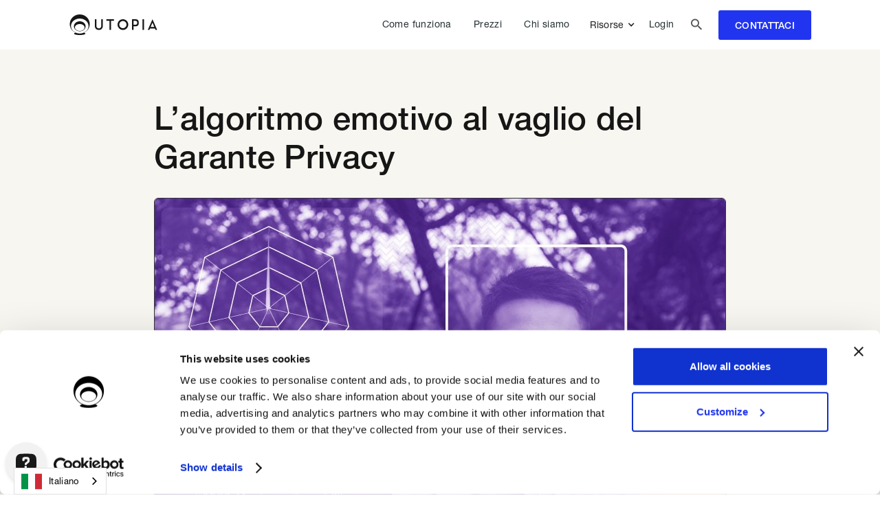

--- FILE ---
content_type: text/html
request_url: https://www.utopiathesoftware.com/blog-post/algoritmo-emotivo-garante-privacy
body_size: 17097
content:
<!DOCTYPE html><!-- Last Published: Mon Jan 19 2026 11:23:22 GMT+0000 (Coordinated Universal Time) --><html data-wf-domain="www.utopiathesoftware.com" data-wf-page="61effb43b51688a3b5bd0402" data-wf-site="5909b85b36c2a2014101e9a4" lang="it" data-wf-collection="61effb43b5168846a7bd0226" data-wf-item-slug="algoritmo-emotivo-garante-privacy"><head><meta charset="utf-8"/><title>L’algoritmo emotivo al vaglio del Garante Privacy</title><meta content="L’affective computing permette tramite intelligenza artificiale e dati biometrici di individuare, esprimere e riprodurre sensazioni emotive umane degli utenti. E’ a prova di GDPR?" name="description"/><meta content="L’algoritmo emotivo al vaglio del Garante Privacy" property="og:title"/><meta content="L’affective computing permette tramite intelligenza artificiale e dati biometrici di individuare, esprimere e riprodurre sensazioni emotive umane degli utenti. E’ a prova di GDPR?" property="og:description"/><meta content="https://cdn.prod.website-files.com/591c01735a480c216132b5ec/637beb13e095d18d0636db1e_affectivemain.jpg" property="og:image"/><meta content="L’algoritmo emotivo al vaglio del Garante Privacy" property="twitter:title"/><meta content="L’affective computing permette tramite intelligenza artificiale e dati biometrici di individuare, esprimere e riprodurre sensazioni emotive umane degli utenti. E’ a prova di GDPR?" property="twitter:description"/><meta content="https://cdn.prod.website-files.com/591c01735a480c216132b5ec/637beb13e095d18d0636db1e_affectivemain.jpg" property="twitter:image"/><meta property="og:type" content="website"/><meta content="summary_large_image" name="twitter:card"/><meta content="width=device-width, initial-scale=1" name="viewport"/><meta content="UIKThRYDapX7UQUgWX6rSl3gPahOkz4t3zO_46BtiUQ" name="google-site-verification"/><link href="https://cdn.prod.website-files.com/5909b85b36c2a2014101e9a4/css/u2pia.shared.6c0796c9e.css" rel="stylesheet" type="text/css" integrity="sha384-bAeWyeavfI0f2b0GNe9Ge9p1s8g2HuifYvZKFG2FXqjT5whzV8nuN74OL7ew2+yp" crossorigin="anonymous"/><link href="https://fonts.googleapis.com" rel="preconnect"/><link href="https://fonts.gstatic.com" rel="preconnect" crossorigin="anonymous"/><script src="https://ajax.googleapis.com/ajax/libs/webfont/1.6.26/webfont.js" type="text/javascript"></script><script type="text/javascript">WebFont.load({  google: {    families: ["Inconsolata:400,700"]  }});</script><script type="text/javascript">!function(o,c){var n=c.documentElement,t=" w-mod-";n.className+=t+"js",("ontouchstart"in o||o.DocumentTouch&&c instanceof DocumentTouch)&&(n.className+=t+"touch")}(window,document);</script><link href="https://cdn.prod.website-files.com/5909b85b36c2a2014101e9a4/5bab92350686090e44b2d173_utopia-icon-h32%401x%20(1).ico" rel="shortcut icon" type="image/x-icon"/><link href="https://cdn.prod.website-files.com/5909b85b36c2a2014101e9a4/5915a6ef32125250fbe2a1c3_u2pia-icon-256%401x.png" rel="apple-touch-icon"/><link href="https://www.utopiathesoftware.com/blog-post/algoritmo-emotivo-garante-privacy" rel="canonical"/><link href="rss.xml" rel="alternate" title="RSS Feed" type="application/rss+xml"/><script type="text/javascript">!function(f,b,e,v,n,t,s){if(f.fbq)return;n=f.fbq=function(){n.callMethod?n.callMethod.apply(n,arguments):n.queue.push(arguments)};if(!f._fbq)f._fbq=n;n.push=n;n.loaded=!0;n.version='2.0';n.agent='plwebflow';n.queue=[];t=b.createElement(e);t.async=!0;t.src=v;s=b.getElementsByTagName(e)[0];s.parentNode.insertBefore(t,s)}(window,document,'script','https://connect.facebook.net/en_US/fbevents.js');fbq('consent', 'revoke');fbq('init', '1400057543394027');fbq('track', 'PageView');</script><!-- Google Tag Manager -->
<script>(function(w,d,s,l,i){w[l]=w[l]||[];w[l].push({'gtm.start':
new Date().getTime(),event:'gtm.js', measurement_id: window.location.host === "www.utopiathesoftware.com" ? "G-LJ65D8Q2QF" : "G-SSHZZDWWGL"});var f=d.getElementsByTagName(s)[0],
j=d.createElement(s),dl=l!='dataLayer'?'&l='+l:'';j.async=true;j.src=
'https://www.googletagmanager.com/gtm.js?id='+i+dl;f.parentNode.insertBefore(j,f);
})(window,document,'script','dataLayer','GTM-K64F3L3');</script>
<!-- End Google Tag Manager -->


<link rel="alternate" hreflang="it" href="https://www.utopiathesoftware.com">
<link rel="alternate" hreflang="en" href="https://en.utopiathesoftware.com">
<script type="text/javascript" src="https://cdn.weglot.com/weglot.min.js"></script>
<script>
    Weglot.initialize({
        api_key: 'wg_ac1cc08b9487ff257017ba69a8ebf8b89'
    });
</script>

<meta name="twitter:image" content="https://s3-eu-west-1.amazonaws.com/utopia-site-videos/twitter-image%401x.png" />
<meta name="twitter:title" content="Software GDPR per la gestione della privacy | UTOPIA" />
<meta name="twitter:description" content="UTOPIA è il  software per la gestione della privacy conforme al GDPR che permette ad aziende e consulenti di adempiere a tutti gli obblighi introdotti dal nuovo regolamento europeo UE 2016/679." />
<meta name="twitter:site" content="https://utopiathesoftware.com" />

<style type="text/css">
body {
  
    /* Support for all WebKit browsers. */
    -webkit-font-smoothing: antialiased;
    /* Support for Safari and Chrome. */
    text-rendering: optimizeLegibility;

    /* Support for Firefox. */
    -moz-osx-font-smoothing: grayscale;

    /* Support for IE. */
    font-feature-settings: 'liga';
  
	-webkit-backface-visibility: hidden;
   	overflow-x:hidden; 
}
  
  div.answer.w-richtext > p > strong,
  div.answer.w-richtext > ul > li > strong,
  div.answer.w-richtext > ol > li > strong { font-weight:500; }  
</style>

<script>
var hostName = window.location.href;
var isStaging = hostName.startsWith("https://u2pia.webflow.io/");
</script>



<script data-cookieconsent="ignore">

    window.dataLayer = window.dataLayer || [];
    function gtag() {
        dataLayer.push(arguments);
    }

    gtag("consent", "default", {
        ad_storage: "denied",
        analytics_storage: "denied",
        wait_for_update: 500
    });

    gtag("set", "ads_data_redaction", true);
</script>

<!-- Page hiding snippet (recommended)  -->
<style>.async-hide { opacity: 0 !important} </style>
<script>(function(a,s,y,n,c,h,i,d,e){s.className+=' '+y;h.start=1*new Date;
h.end=i=function(){s.className=s.className.replace(RegExp(' ?'+y),'')};
(a[n]=a[n]||[]).hide=h;setTimeout(function(){i();h.end=null},c);h.timeout=c;
})(window,document.documentElement,'async-hide','dataLayer',4000,
{'GTM-K64F3L3':true});
</script>

<script
  src="https://code.jquery.com/jquery-3.2.1.slim.min.js"
  integrity="sha256-k2WSCIexGzOj3Euiig+TlR8gA0EmPjuc79OEeY5L45g="
  crossorigin="anonymous" type="text/javascript">
</script>

<!--
<script> 
  hostName = window.location.href;
  isStaging = hostName.startsWith("https://u2pia.webflow.io/");
  if(!isStaging)if(location.pathname!="/aggiornamento-in-corso")location.href="/aggiornamento-in-corso";
</script>
-->

<!--<script type="text/javascript">
  if(isStaging)
  !function(e,t,n){function a(){var e=t.getElementsByTagName("script")[0],n=t.createElement("script");n.type="text/javascript",n.async=!0,n.src="https://beacon-v2.helpscout.net",e.parentNode.insertBefore(n,e)}if(e.Beacon=n=function(t,n,a){e.Beacon.readyQueue.push({method:t,options:n,data:a})},n.readyQueue=[],"complete"===t.readyState)return a();e.attachEvent?e.attachEvent("onload",a):e.addEventListener("load",a,!1)}(window,document,window.Beacon||function(){});
</script>-->

<!--<script type="text/javascript">if(isStaging)window.Beacon('init', 'c5d8c0c0-ff37-4fdb-90b9-3acfa48fb380')</script>-->

<!--<script>
  	if(isStaging)
    !function(){var i,e,t,s=window.legal=window.legal||[];if(s.SNIPPET_VERSION="3.0.0",i="https://widgets.legalmonster.com/v1/legal.js",!s.__VERSION__)if(s.invoked)window.console&&console.info&&console.info("legal.js: The initialisation snippet is included more than once on this page, and does not need to be.");else{for(s.invoked=!0,s.methods=["cookieConsent","document","ensureConsent","handleWidget","signup","user"],s.factory=function(t){return function(){var e=Array.prototype.slice.call(arguments);return e.unshift(t),s.push(e),s}},e=0;e<s.methods.length;e++)t=s.methods[e],s[t]=s.factory(t);s.load=function(e,t){var n,o=document.createElement("script");o.setAttribute("data-legalmonster","sven"),o.type="text/javascript",o.async=!0,o.src=i,(n=document.getElementsByTagName("script")[0]).parentNode.insertBefore(o,n),s.__project=e,s.__loadOptions=t||{}},s.widget=function(e){s.__project||s.load(e.widgetPublicKey),s.handleWidget(e)}}}();

    legal.widget({
        type: "cookie",
        widgetPublicKey: "e4o6No7unY6tF4LioYgzrFQZ",
    });
</script>-->


<!-- TrustBox script -->
<script type="text/javascript" src="//widget.trustpilot.com/bootstrap/v5/tp.widget.bootstrap.min.js" async></script>
<!-- End TrustBox script -->

<meta name="facebook-domain-verification" content="b7wszm37k7l6temds4i2q04xut1k9u" />

<script>
var lang;
</script>

<script>
  !function(){var analytics=window.analytics=window.analytics||[];if(!analytics.initialize)if(analytics.invoked)window.console&&console.error&&console.error("Segment snippet included twice.");else{analytics.invoked=!0;analytics.methods=["trackSubmit","trackClick","trackLink","trackForm","pageview","identify","reset","group","track","ready","alias","debug","page","once","off","on","addSourceMiddleware","addIntegrationMiddleware","setAnonymousId","addDestinationMiddleware"];analytics.factory=function(e){return function(){var t=Array.prototype.slice.call(arguments);t.unshift(e);analytics.push(t);return analytics}};for(var e=0;e<analytics.methods.length;e++){var key=analytics.methods[e];analytics[key]=analytics.factory(key)}analytics.load=function(key,e){var t=document.createElement("script");t.type="text/javascript";t.async=!0;t.src="https://cdn.segment.com/analytics.js/v1/" + key + "/analytics.min.js";var n=document.getElementsByTagName("script")[0];n.parentNode.insertBefore(t,n);analytics._loadOptions=e};analytics._writeKey="Bx6j1ja8PRNURLucC1i0ssOONHjzQraW";;analytics.SNIPPET_VERSION="4.15.3";
  analytics.load("Bx6j1ja8PRNURLucC1i0ssOONHjzQraW");
  analytics.page();
  }}();
</script>

<script type="text/javascript">
(function(f,b){if(!b.__SV){var e,g,i,h;window.mixpanel=b;b._i=[];b.init=function(e,f,c){function g(a,d){var b=d.split(".");2==b.length&&(a=a[b[0]],d=b[1]);a[d]=function(){a.push([d].concat(Array.prototype.slice.call(arguments,0)))}}var a=b;"undefined"!==typeof c?a=b[c]=[]:c="mixpanel";a.people=a.people||[];a.toString=function(a){var d="mixpanel";"mixpanel"!==c&&(d+="."+c);a||(d+=" (stub)");return d};a.people.toString=function(){return a.toString(1)+".people (stub)"};i="disable time_event track track_pageview track_links track_forms track_with_groups add_group set_group remove_group register register_once alias unregister identify name_tag set_config reset opt_in_tracking opt_out_tracking has_opted_in_tracking has_opted_out_tracking clear_opt_in_out_tracking start_batch_senders people.set people.set_once people.unset people.increment people.append people.union people.track_charge people.clear_charges people.delete_user people.remove".split(" ");
for(h=0;h<i.length;h++)g(a,i[h]);var j="set set_once union unset remove delete".split(" ");a.get_group=function(){function b(c){d[c]=function(){call2_args=arguments;call2=[c].concat(Array.prototype.slice.call(call2_args,0));a.push([e,call2])}}for(var d={},e=["get_group"].concat(Array.prototype.slice.call(arguments,0)),c=0;c<j.length;c++)b(j[c]);return d};b._i.push([e,f,c])};b.__SV=1.2;e=f.createElement("script");e.type="text/javascript";e.async=!0;e.src="undefined"!==typeof MIXPANEL_CUSTOM_LIB_URL?
MIXPANEL_CUSTOM_LIB_URL:"file:"===f.location.protocol&&"//cdn.mxpnl.com/libs/mixpanel-2-latest.min.js".match(/^\/\//)?"https://cdn.mxpnl.com/libs/mixpanel-2-latest.min.js":"//cdn.mxpnl.com/libs/mixpanel-2-latest.min.js";g=f.getElementsByTagName("script")[0];g.parentNode.insertBefore(e,g)}})(document,window.mixpanel||[]);

// Enabling the debug mode flag is useful during implementation,
// but it's recommended you remove it for production
mixpanel.init('025c2391856958ac607105575631bdf7', {debug: true});
mixpanel.track('Page view');  
</script>

<script>
  document.addEventListener("weglot:init", function() {
    // Quando Weglot è pronto...
    if (Weglot.getCurrentLang() === 'en') {
      // Aggiungi un meta tag noindex
      var meta = document.createElement('meta');
      meta.name = 'robots';
      meta.content = 'noindex, nofollow';
      document.head.appendChild(meta);
    }
  });
</script><link rel="alternate" hreflang="it" href="https://www.utopiathesoftware.com/gdpr-post/algoritmo-emotivo-garante-privacy">
<link rel="alternate" hreflang="x-default" href="https://www.utopiathesoftware.com/gdpr-post/algoritmo-emotivo-garante-privacy">


<!--<style>
.w-richtext ol, .w-richtext ul{
	line-height: 1.5 !important;
}

#body-post{
  font-size: 19px;
  line-height: 1.6;
}

#body-post > h2{
	line-height: 1.4 !important;
  margin-bottom:1rem !important;
  margin-top:0px !important;
}

#body-post > p{
	margin-top:0px !important;
}

#body-post > p > em{
	margin-top:0px !important;
}

#body-post > blockquote{
	  line-height: 1.6;
}

#body-post > h2{
	font-family: 'PT Serif',serif;
	text-align: left;
  font-size: 33px; 
}

#body-post > h3{
	font-family: 'PT Serif',serif;
	text-align: left;
  font-size: 27px; 
}

strong {font-weight: 700;}

</style>-->

<!--<script>
$('#body-post').readingTime({
		readingTimeTarget: $('#rt'),
		success: function(data) {
			console.log(data);
		},
		error: function(data) {
			console.log(data.error);
			$('.reading-time').remove();
		}
	});
</script>--><script src="https://cdn.prod.website-files.com/5909b85b36c2a2014101e9a4%2F652d31f3dc22d7b4ee708e44%2F67aa23011cb65b23674bb1c2%2Fclarity_script-2.9.9.js" type="text/javascript"></script></head><body class="body"><div data-animation="default" class="navbar-new v4 w-nav" data-easing2="ease-in-out-quint" data-easing="ease-in-out-quint" data-collapse="medium" role="banner" data-duration="400" id="navbar-v4" data-doc-height="1"><div class="navbar-wrapper v3"><a href="/" class="brand w-nav-brand"><img src="https://cdn.prod.website-files.com/5909b85b36c2a2014101e9a4/5dfca7d27a4372155a1f2f09_utopia-logo-h32%20copia.svg" height="32" alt="utopia-logo" class="utopia-logo-navbar"/></a><nav role="navigation" class="nav-menu v3 v5 w-nav-menu"><a href="/#how-it-works" id="how-it-works-menu" class="hero-nav-link-new v3 w-nav-link">Come funziona</a><a href="/offerta/prezzi" id="price-menu" class="hero-nav-link-new v3 w-nav-link">Prezzi</a><link rel="prefetch" href="/offerta/prezzi"/><a href="/chi-siamo" id="about-us-menu" class="hero-nav-link-new v3 w-nav-link">Chi siamo</a><a href="/supporto/documentazione" id="about-us-menu" class="hero-nav-link-new v3 mobile w-nav-link">Documentazione</a><a href="/supporto/i-webinar-di-utopia" id="about-us-menu" class="hero-nav-link-new v3 mobile w-nav-link">Webinar</a><a href="/gdpr-blog" id="about-us-menu" class="hero-nav-link-new v3 mobile w-nav-link">Blog</a><div data-hover="true" data-delay="0" class="dropdown-4 w-dropdown"><div class="dropdown-toggle w-dropdown-toggle"><div class="text-block-26">Risorse</div><div class="icon-7 w-icon-dropdown-toggle"></div></div><nav class="dropdown-list-4 w-clearfix w-dropdown-list"><a href="/supporto/documentazione" class="hero-nav-link-new v3 dropdown w-dropdown-link">Documentazione</a><a href="/supporto/aggiornamenti" class="hero-nav-link-new v3 dropdown w-dropdown-link">Aggiornamenti</a><a href="/supporto/i-webinar-di-utopia" class="hero-nav-link-new v3 dropdown w-dropdown-link">Webinar</a><a href="/gdpr-blog" class="hero-nav-link-new v3 dropdown bottom w-dropdown-link">Blog</a></nav></div><a href="https://signin.utopiathesoftware.com/signin" id="login-nav-menu" target="_blank" class="hero-nav-link-new v3 login last w-nav-link">Login</a><a href="#" id="news-link" data-w-id="5bc0ff31-f091-9654-34a9-9c012efd2b03" class="hero-nav-link-new-search hl-icon search-icon-nav w-nav-link"></a><a id="try-for-free-link" href="https://signup.utopiathesoftware.com" target="_blank" class="hero-nav-link-new highlight fixed signin v3 hidden w-nav-link">provalo gratis</a><a id="home_contact_us" href="/supporto/commerciale" class="btn-accent contact-us menu w-button">contattaci</a></nav><div class="menu-btn w-nav-button"><div class="font-awesome-icon v3 w-icon-nav-menu"></div></div><div class="search-wrapper"><form action="/search" class="search-bar v2 w-form"><div data-w-id="5bc0ff31-f091-9654-34a9-9c012efd2b0b" class="search-icon v3"></div><input class="text-field tf-search w-input" autofocus="true" maxlength="256" name="query" placeholder="Cerca..." type="search" id="search" required=""/><input type="submit" class="btn-accent ba-search w-button" value=""/><div class="search-icon v2"></div></form></div></div></div><div class="section our-offer"><div class="wrapper blog wb-tighter"><h1 class="blog-post-title pt-detail ptd-lighter">L’algoritmo emotivo al vaglio del Garante Privacy</h1><img alt="L’algoritmo emotivo al vaglio del Garante Privacy" src="https://cdn.prod.website-files.com/591c01735a480c216132b5ec/637beb13e095d18d0636db1e_affectivemain.jpg" sizes="100vw" srcset="https://cdn.prod.website-files.com/591c01735a480c216132b5ec/637beb13e095d18d0636db1e_affectivemain-p-500.jpg 500w, https://cdn.prod.website-files.com/591c01735a480c216132b5ec/637beb13e095d18d0636db1e_affectivemain-p-800.jpg 800w, https://cdn.prod.website-files.com/591c01735a480c216132b5ec/637beb13e095d18d0636db1e_affectivemain.jpg 830w" class="blog-post-img detail"/><div class="post-tag-wrapper ptw-detail w-clearfix"><div class="post-publish-date-prefix">del</div><div class="blog-post-date">21/11/2022</div><div class="source-prefix">, sorgente</div><div class="post-source">Redazione UTOPIA</div></div><div id="body-post" class="post-body w-richtext"><p>“Non esiste consolazione migliore di aver scelto le proprie disgrazie” affermava, tra i numerosi lasciti, il famoso scrittore Josè Luis Borges.<br/><br/><strong>Il termometro a forma di GDPR aiuta il Garante</strong> a capire se il fumo che emana l’Intelligenza Artificiale rispecchia la promessa di arrosto, o la minaccia di bruciato.<br/><br/>Nella continua <strong>battaglia tra pericolo e beneficio che accompagna privacy e AI</strong>, il confronto si rinnova di una nuova puntata: l’<em>Affective Computing.</em></p><h2><em>Cos’è l’Affective Computing? </em>Alla scoperta dell’algoritmo emotivo</h2><p><em>L’Affective Computing</em> è un settore dell’Intelligenza Artificiale che si occupa di<strong> studiare, analizzare e sviluppare strumenti di calcolo algoritmico in grado di </strong><a href="https://www.dirittodellinformatica.it/privacy-e-sicurezza/privacy-sicurezza-focus/laffective-computing-implicazioni-giuridiche-dellalgoritmo-emozionale.html/"><strong>riconoscere, esprimere e generare emozioni tipicamente umane. <br/></strong><br/></a>Possiamo individuare tre differenti metodi di applicazione:<br/></p><ul role="list"><li><strong>Espressione emotiva: </strong>riproduce le emozioni umane tramite volti digitali che imitano i caratteri dell’espressione emotiva umana;</li><li><strong>Riconoscimento emotivo:</strong> analizza lo stato emotivo dell’utente attraverso lo studio della combinazione delle espressioni facciali;</li><li><strong>Manipolazione emotiva: </strong>attraverso l’interazione con l’uomo, individua come la macchina può influenzare lo stato emotivo dell’utente.</li></ul><h3>La necessità di ampi database e di dati biometrici</h3><p>“Il problema principale di questa tecnologia è la grandezza del database: in questo caso <strong>sono necessarie milioni di espressioni del viso</strong>” - <a href="https://www.neurowebcopywriting.com/riconoscimento-emozioni-facciali/?cn-reloaded=1">afferma Sebastiano Battiato</a>, professore ordinario di informatica all’università di Catania - “bisogna poi spendere parecchio t<strong>empo e denaro per addestrare l’intelligenza artificiale</strong> del software e ripartire ogni volta da zero”.</p><p><strong>Oltre alla quantità di dati personali gestiti, c’è il tema del tipo di dati trattati</strong>: <a href="https://protezionedatipersonali.it/dati-biometrici#:~:text=4%2C%20par.,immagine%20facciale%20o%20i%20dati%20dattiloscopici%E2%80%9D.">il GDPR è molto chiaro nella definizione di dati biometrici</a> “dati personali ottenuti da un trattamento tecnico specifico relativi alle caratteristiche fisiche, fisiologiche o comportamentali di una persona fisica che ne consentono o confermano l’identificazione univoca, quali l’immagine facciale o i dati dattiloscopici”</p><h3>L’utilizzo di dati biometrici comporta dei limiti privacy stringenti</h3><p>‍</p><p><strong>C’è un divieto generale di trattare i dati biometrici sancito dal GDPR</strong>, con pochissime eccezioni tra cui l’espresso consenso, la condivisione spontanea o quando il trattamento è di interesse pubblico.<br/><br/>Anche in queste 3 circostanze, il trattamento deve comunque <strong>rispettare determinati principi:<br/><br/></strong></p><ul role="list"><li><strong>Limitazione della finalità:</strong> i dati raccolti per specifiche finalità non possono essere successivamente trattati per finalità diverse;</li><li><strong>Minimizzazione dei dati:</strong> limita la raccolta dei dati a quanto necessario rispetto alla finalità per cui sono trattati;</li><li><strong>Validità del consenso prestato:</strong> l’interessato deve esprimere un valido, esplicito e libero consenso  in merito al trattamento, alle finalità e alle conseguenze</li></ul><h2>Le perplessità del Garante inglese: “tecnologia immatura” </h2><p>Dell’immaginaria bilancia che divide costi e benefici di cui parlavamo poco fa, in Inghilterra hanno una visione ben precisa sul peso dell’una e dell’altra: e l&#x27;<em>Information Commissioner&#x27;s Office</em> (ICO), l&#x27;organo di controllo sulla privacy del Regno Unito l’ha fatto presente <a href="https://ico.org.uk/about-the-ico/media-centre/news-and-blogs/2022/10/immature-biometric-technologies-could-be-discriminating-against-people-says-ico-in-warning-to-organisations/">tramite un post sul proprio blog.</a></p><p>“Gli sviluppi nel mercato della biometria e dell&#x27;intelligenza artificiale per le emozioni sono immaturi. <strong>Potrebbero non funzionare ancora, o addirittura mai: anche se ci sono opportunità future i rischi sono attualmente maggiori</strong>.”</p><p>Siamo preoccupati che un&#x27;analisi errata possa portare a ipotesi e giudizi errati su una persona e in via definitiva a discriminazioni.</p><p>Le uniche implementazioni biometriche sostenibili saranno quelle completamente funzionali, responsabili e supportate dalla scienza: allo stato attuale <strong>non ne abbiamo ancora viste, </strong>in compenso abbiamo domande più generali sulla proporzionalità, l&#x27;equità e la trasparenza in questo settore.</p><p>Continueremo ad esaminare attentamente il mercato, identificare le parti interessate che stanno cercando di creare o implementare queste tecnologie e spiegare l&#x27;importanza di una maggiore privacy e conformità dei dati&quot;.</p></div><div class="post-call-to-action-wrapper blog"><div class="blog-cta-header">Iscriviti alla Newsletter di UTOPIA.</div><p class="blog-cta-content">Iscriviti alla Newsletter per ricevere il Privacy Digest che include un riepilogo bisettimanale degli ultimi articoli del Blog e le ultime novità di UTOPIA.</p><div class="form-block-wr w-form"><form id="wf-form-Blog-Form" name="wf-form-Blog-Form" data-name="Blog Form" method="get" class="form v3 blog" data-wf-page-id="61effb43b51688a3b5bd0402" data-wf-element-id="9ccb1154-4cf9-5d4e-7373-cce15d10fc40"><div class="form-field-wr w-clearfix"><label for="name" class="form-label v3">Nome*</label><input class="text-field sales v3 blog w-input" maxlength="256" name="name" data-name="Name" placeholder="Francesca" type="text" id="name" required=""/></div><div class="form-field-wr w-clearfix"><label for="Surname" class="form-label v3">Cognome</label><input class="text-field sales v3 blog w-input" maxlength="256" name="Surname" data-name="Surname" placeholder="Verdi" type="text" id="Surname"/></div><div id="w-node-fb1a4a46-9505-5a69-270a-6b4d0e4dd8c0-b5bd0402" class="form-field-wr w-clearfix"><label for="Email-7" class="form-label v3">Email*</label><input class="text-field sales v3 blog w-input" maxlength="256" name="Email" data-name="Email" placeholder="f.verdi@email.com" type="email" id="Email" required=""/></div><div id="w-node-_7af1839a-1ec3-c598-fba8-b2a022bbb3a5-b5bd0402" class="form-field-wr hide w-clearfix"><label for="Lang" class="form-label v3">Lang</label><input class="text-field sales v3 w-input" maxlength="256" name="Lang" data-name="Lang" placeholder="Language" type="text" id="lang"/></div><div id="w-node-ff4c447f-40f1-83f8-690d-468e0ab2708c-b5bd0402" class="form-field-wr last"><input type="submit" data-wait="Solo un momento..." class="btn-accent sales v3 blog w-button" value="iscriviti alla newsletter"/><label class="w-checkbox checkbox-field black"><input type="checkbox" id="checkbox" name="checkbox" data-name="Checkbox" required="" class="w-checkbox-input checkbox-2"/><span class="checkbox-label w-form-label" for="checkbox">Ho preso visione dell’<a href="/privacy/product-privacy-policy" id="link-disclaimer" target="_blank" class="link-disclaimer black">informativa sulla privacy</a> e della finalità di trattamento indicata al punto 3 ed acconsento ad iscrivermi alla newsletter di Utopia.</span></label></div></form><div class="success-msg-cont w-form-done"><div class="form-success-message v3 blog">Iscrizione avvenuta con successo!</div></div><div class="err-msg-wr v3 blog w-form-fail"><div class="err-msg v3">Ops! Qualcosa è andato storto. Ricarica la pagina e riprova...</div></div></div></div><div id="body-post" class="post-body w-condition-invisible w-dyn-bind-empty w-richtext"></div><div class="disqus w-embed w-script"><div id="disqus_thread" style="
    padding: 1.5rem;"></div>
<script>

/**
*  RECOMMENDED CONFIGURATION VARIABLES: EDIT AND UNCOMMENT THE SECTION BELOW TO INSERT DYNAMIC VALUES FROM YOUR PLATFORM OR CMS.
*  LEARN WHY DEFINING THESE VARIABLES IS IMPORTANT: https://disqus.com/admin/universalcode/#configuration-variables*/
/*
var disqus_config = function () {
this.page.url = PAGE_URL;  // Replace PAGE_URL with your page's canonical URL variable
this.page.identifier = PAGE_IDENTIFIER; // Replace PAGE_IDENTIFIER with your page's unique identifier variable
};
*/
(function() { // DON'T EDIT BELOW THIS LINE
var d = document, s = d.createElement('script');
s.src = 'https://utopiathesoftware.disqus.com/embed.js';
s.setAttribute('data-timestamp', +new Date());
(d.head || d.body).appendChild(s);
})();
</script>
<noscript>Please enable JavaScript to view the <a href="https://disqus.com/?ref_noscript">comments powered by Disqus.</a></noscript></div><a href="/gdpr-blog" class="nav-btn forward outline-left"><span class="font-icon"></span>  SCOPRI TUTTE LE NEWS SUL GDPR</a></div></div><div class="section"><div class="wrapper v3"><div class="blog-form"><div id="w-node-_77d268a6-19a7-65b1-6989-83bba83483b8-a83483b5"><h2 class="blog-form-title">Leggi il nostro blog</h2><p class="hero-subtitle blog">Unisciti ad altri appassionati di privacy e ricevi subito l’Infografica sull’Accountability documentale, oltre alle novità sul mondo dei dati personali direttamente nella tua e-mail. Una volta al mese, niente SPAM.<br/></p></div><div id="w-node-_77d268a6-19a7-65b1-6989-83bba83483be-a83483b5"><div class="hero-form-wrapper v2 v3 blog"><div class="hero-form-block v2 w-form"><div class="form-embed"><div class="w-embed w-script"><style>
    h1 {
    	margin: 0 0 16px;
      padding: 0;
      font-size: 16px;
      font-weight: 500;
      color: #272133;
      text-align: left;
    }
    .hs-button{
          width: 100%;
    height: auto;
    box-shadow: none;
    color: #fff;
    text-align: center;
    letter-spacing: .3px;
    text-transform: uppercase;
    cursor: pointer;
    border-radius: 3px;
    justify-content: center;
    align-items: center;
    margin-bottom: 0.5rem;
    margin-left: auto;
    margin-right: auto;
    padding: 12px 1.5rem 10px;
    font-size: 14px;
    font-weight: 500;
    line-height: 24px;
    text-decoration: none;
    transition: transform .2s,background-color .2s;
    display: flex;
    background-color: #2135f0;
    font-family: Utopia default font,sans-serif;
    border: none;
    }
    .hs-button:hover {
    	transform: translateY(-4px)
		}
    .hs-input{
    	height: 48px;
    	color: #161616;
    	background-color: rgba(39, 49, 51, 0.03);
    	border: 2px solid #fff;
    	border-radius: 3px;
    	padding-left: 16px;
    	padding-right: 16px;
    	font-family: Utopia default font,sans-serif;
    	font-size: 16px;
    	font-weight: 400;
    	line-height: 24px;
      width: 100% !important;
      margin-bottom: 16px;
    }
    .hs-input::placeholder{
    	color: rgba(39, 49, 51, 0.4);
    }
    .hs-input:hover{
    	border-color: #273133;
    }
    .hs-input.error{
    	border-color: #ff000096;
    }
    .hs-input:focus {
    	border-color: #273133;
    }
    .hs-input:focus-visible {
    	border-color: #273133;
      outline: none;
		}
    ul.inputs-list{
    	margin-left: 0px;
    	padding-left: 0px;
      list-style-type: none;
    }
    ul.inputs-list.hs-error-msgs{
    	display:none;
    }
    input[type=checkbox]{
    	width: auto !important;
    }
    .hs-form-booleancheckbox-display{
    	font-weight: 400;
    	font-size: 11px;
    }
    .hs-form-booleancheckbox-display > input[type=checkbox]{
    	height: 14px;
    }
    .legal-consent-container{
    	margin-bottom: 16px;
    }
    .legal-consent-container p {
      font-size: 12px;
      color: #8f8f8f;
		}
    a {
    	color: #8f8f8f;
    }
    a:hover {
    	color: #161616;
    }
    .hs-error-msgs {
    	color: #ff000096;
    }
</style>

<script charset="utf-8" type="text/javascript" src="//js-eu1.hsforms.net/forms/embed/v2.js"></script>
<script>
  hbspt.forms.create({
    region: "eu1",
    portalId: "26998724",
    formId: "4d1b961f-d854-4e5a-961a-2117e5155ca4"
  });
</script></div></div><form id="wf-form-UTOPIA-Subscribe-to-newsletter-from-infog-2" name="wf-form-UTOPIA-Subscribe-to-newsletter-from-infog-2" data-name="UTOPIA Subscribe to newsletter from infog" method="post" class="hero-blog-form" data-wf-page-id="61effb43b51688a3b5bd0402" data-wf-element-id="77d268a6-19a7-65b1-6989-83bba83483c3"><div class="hero-form-top-wrapper v2 v3 blog"><input class="hero-text-fiield-new v2 v3 blog w-input" maxlength="256" name="First-Name-2" data-name="First Name 2" placeholder="Francesca" type="text" id="First-Name-2" required=""/><input class="hero-text-fiield-new v2 v3 blog w-input" maxlength="256" name="Last-Name-2" data-name="Last Name 2" placeholder="Marrone" type="text" id="Last-Name-2" required=""/><input class="hero-text-fiield-new v2 v3 blog w-input" maxlength="256" name="Email-2" data-name="Email 2" placeholder="f.marrone@email.com" type="email" id="Email-2" required=""/><input type="submit" data-wait="Solo un momento..." id="infog-button" class="btn-accent w-button" value="Mi iscrivo"/></div><label class="w-checkbox w-clearfix"><input type="checkbox" name="checkbox" id="checkbox" data-name="Checkbox" required="" class="w-checkbox-input"/><span class="form-privacy-text-new w-form-label" for="checkbox">Ho preso visione dell’<a href="/privacy/product-privacy-policy" target="_blank" class="hero-link-new">informativa sulla privacy</a> e della finalità di trattamento di cui al punto 4 ed acconsento ad iscrivermi al Blog di Utopia.</span></label></form><div class="blog-success-message w-form-done"><div class="community-success-text">Grazie per esserti iscritto alla nostra newsletter. <br/>Presto riceverai una mail con l&#x27;Infografica sull&#x27;Accountability documentale! 👈🏼</div></div><div class="blog-error-message w-form-fail"><div class="community-error-text">Ops! Qualcosa è anadato storto durante l&#x27;invio della richiesta.</div></div></div></div></div></div></div></div><div id="footer-v3" class="section primary v3"><div class="wrapper v3 footer"><a href="/" id="w-node-_694b8e86-1b6d-d3c5-5bcb-2309fddfb5c1-fddfb5bf" class="link-block v3 w-inline-block"><img src="https://cdn.prod.website-files.com/5909b85b36c2a2014101e9a4/5bac7e5495eb35af5dbad392_u2pia-logo-lettering%402x.png" alt="utopia-logo" height="32" class="utopia-logo footer v3"/></a><div id="w-node-_694b8e86-1b6d-d3c5-5bcb-2309fddfb5c3-fddfb5bf" class="footer-link-wrapper v3"><div class="footer-link fl-header v3">prodotto</div><a href="/#how-it-works" id="how-it-works-footer-link" class="footer-link v3">Come funziona</a><a id="try-for-free-footer-link" href="/" class="footer-link v3 mobile">Provalo gratis</a><a href="/offerta/prezzi" id="pricing-footer-link" class="footer-link v3">Prezzi</a><link rel="prefetch" href="/offerta/prezzi"/><a href="/chi-siamo" id="about-us-footer-link" class="footer-link v3">Chi siamo</a><a href="https://www.acn.gov.it/portale/w/sa-5103" id="acn-footer-link" target="_blank" class="footer-link v3">Qualifica ACN</a></div><div id="w-node-_694b8e86-1b6d-d3c5-5bcb-2309fddfb5d9-fddfb5bf" class="footer-link-wrapper v3"><div class="footer-link fl-header v3">supporto</div><a href="/#customer-support" id="team-footer-link" class="footer-link v3">Team</a><a href="/supporto/documentazione" id="help-footer-link" class="footer-link v3">Documentazione</a><a href="/supporto/commerciale" id="sales-footer-link" class="footer-link v3">Commerciale</a><a href="/offerta/consulenza" id="consulting-footer-link" class="footer-link v3">Consulenza</a><link rel="prefetch" href="/offerta/consulenza"/></div><div id="w-node-_61f45db7-4f1c-cef6-2527-a49bf8f64ee1-fddfb5bf" class="footer-link-wrapper v3"><div class="footer-link fl-header v3">RISORSE</div><a href="/gdpr-blog" target="_blank" id="blog-footer-link" class="footer-link v3">Blog</a><a href="/supporto/gdpr" id="gdpr-footer-link" class="footer-link v3">GDPR</a><a href="/supporto/aggiornamenti" id="news-footer-link" class="footer-link v3">Aggiornamenti</a><a href="/supporto/i-webinar-di-utopia" id="webinar-footer-link" class="footer-link v3">Webinar</a></div><div id="w-node-_694b8e86-1b6d-d3c5-5bcb-2309fddfb5ea-fddfb5bf" class="footer-link-wrapper v3"><div class="footer-link fl-header v3">privacy e TERMINI</div><a href="/privacy/product-privacy-policy" target="_blank" id="privacy-policy-footer-link" class="footer-link v3">Privacy policy</a><a href="/informativa-newsletter" target="_blank" id="privacy-policy-footer-link" class="footer-link fl-hide">Social proof privacy policy</a><a href="/privacy/cookie-policy" target="_blank" id="cookie-policy-footer-link" class="footer-link v3">Cookie policy</a><a href="/privacy/security-policy" target="_blank" id="security-policy-footer-link" class="footer-link v3">IT &amp; Data Security policy</a><a href="/privacy/data-processing-agreement" target="_blank" id="dps-footer-link" class="footer-link v3">Data processing agreement</a><a href="/privacy/termini-e-condizioni" target="_blank" id="terms-and-conditions-footer-link" class="footer-link v3">Termini e Condizioni</a><a href="https://cloudsecurityalliance.org/star/registry/nsi-nier-soluzioni-informatiche-s-r-l" target="_blank" id="caiq-footer-link" class="footer-link fl-last v3">CAIQ v3.1</a></div><div id="w-node-bb392694-96f4-6ad2-0b0f-2a5735dd75ff-fddfb5bf" class="footer-link-wrapper v3"><div class="footer-link fl-header v3">LINGUE</div><a href="#" target="_blank" id="it-lang-switcher" class="footer-link v3">Italiano</a><a href="/informativa-newsletter" target="_blank" id="privacy-policy-footer-link" class="footer-link fl-hide">Social proof privacy policy</a><a href="#" target="_blank" id="en-lang-switcher" class="footer-link v3">Inglese</a></div><div id="w-node-_694b8e86-1b6d-d3c5-5bcb-2309fddfb600-fddfb5bf" class="footer-socials v3"><a href="https://www.facebook.com/utopiathesoftware/" target="_blank" id="social-icon-facebook" class="social-icon v3"></a><a href="https://twitter.com/utopiasoft" target="_blank" id="social-icon-twitter" class="social-icon v3"></a><a href="https://www.linkedin.com/showcase/11162628/" target="_blank" id="social-icon-linkedin" class="social-icon v3"></a><a href="https://www.youtube.com/channel/UCWGrrNsjzFsmnZGsyXlZSqA/featured" target="_blank" class="link-block-2 w-inline-block"><img src="https://cdn.prod.website-files.com/5909b85b36c2a2014101e9a4/6352adbf343986c637b5820b_icona%20youtube.svg" loading="lazy" width="20" alt="" class="image-50"/></a></div><a id="star-level-one-logo" href="https://cloudsecurityalliance.org/star/registry/services/utopia-gdpr-privacy-software" target="_blank" class="footer-link v3 star hidden w-node-_1a851bc0-235c-ad7b-7c5e-6b5ea84a8f34-fddfb5bf w-inline-block"><img src="https://cdn.prod.website-files.com/5909b85b36c2a2014101e9a4/60cb1ec1efdb412f986a1888_STAR-Level-1-badge-66d84ff59ec6fe745d4e749d701c9269.svg" loading="lazy" alt="star level one logo" class="star"/></a><a id="w-node-_981d2ff6-32f4-d796-34a5-3e5efb64b2ba-fddfb5bf" href="https://status.utopiathesoftware.com" target="_blank" class="footer-link v3 status w-inline-block"><div data-w-id="0417cd9b-501c-eaa7-dbb8-ea417d16792c" class="status-indicator-wr"><div class="status-indicator"></div></div><div>Stato servizi</div></a><p id="w-node-_694b8e86-1b6d-d3c5-5bcb-2309fddfb607-fddfb5bf" class="footer-copyright v3">© 2023 UTOPIA - <a href="mailto:info@utopiathesoftware.com?subject=UTOPIA%20%3A%3A%20Richiesta%20d&#x27;informazioni" class="footer-mail">info@utopiathesoftware.com</a> - Dilaxia S.p.A. - Via C. Bonazzi 2, Castel Maggiore (BO) - <a href="tel:0510391000" class="link-7">Tel. 0510391000</a> - PIVA/CF IT03100430408</p></div></div><script src="https://d3e54v103j8qbb.cloudfront.net/js/jquery-3.5.1.min.dc5e7f18c8.js?site=5909b85b36c2a2014101e9a4" type="text/javascript" integrity="sha256-9/aliU8dGd2tb6OSsuzixeV4y/faTqgFtohetphbbj0=" crossorigin="anonymous"></script><script src="https://cdn.prod.website-files.com/5909b85b36c2a2014101e9a4/js/u2pia.schunk.36b8fb49256177c8.js" type="text/javascript" integrity="sha384-4abIlA5/v7XaW1HMXKBgnUuhnjBYJ/Z9C1OSg4OhmVw9O3QeHJ/qJqFBERCDPv7G" crossorigin="anonymous"></script><script src="https://cdn.prod.website-files.com/5909b85b36c2a2014101e9a4/js/u2pia.schunk.fb65123546ab15cb.js" type="text/javascript" integrity="sha384-2n/0DBc3YbeRE1z2BDuZrOqOmkD+2VE2SMyoVBnfZ6xYzNseFHpIDcE9OWk8sSf+" crossorigin="anonymous"></script><script src="https://cdn.prod.website-files.com/5909b85b36c2a2014101e9a4/js/u2pia.1b61203e.fdd6f9436ae2a900.js" type="text/javascript" integrity="sha384-hdCg88h0aHgE2OIneMuLO2WKwkTjDimTemrc82lWPL8EGTgPSk0Rt7RzALfmtyhq" crossorigin="anonymous"></script><!-- Google Tag Manager (noscript) -->
<noscript><iframe src="https://www.googletagmanager.com/ns.html?id=GTM-K64F3L3"
height="0" width="0" style="display:none;visibility:hidden"></iframe></noscript>
<!-- End Google Tag Manager (noscript) -->

<script
  src="https://cdnjs.cloudflare.com/ajax/libs/js-cookie/2.1.4/js.cookie.min.js" 
        type="text/javascript" defer>
</script>

<script>
  
  function setCookieConfirmed(){
    Cookies.set("ccBannerConfermato", 1, {
     expires : 365,          
     path    : '/',          
     domain  : 'utopiathesoftware.com', 
     secure  : false         
  	});
  }
  
  $(document).ready(function() {
    if (Cookies.get('ccBannerConfermato') != null ){
      $("#cookie-banner").remove();
    }

    $("select[name=Role]").each( function () {
      $(this).children('option:first').attr("disabled", "disabled");
    });

    /*$('#countdown-hero').countdown("2018/05/26", function(event) {
      //$(this).text(event.strftime('%D giorni %H ore %M minuti e %S secondi'));
      $(this).text(event.strftime('%D giorni'));
    });*/

    lang = navigator.language || navigator.userLanguage || navigator.browserLanguage;
    $("input[name=Language]").val(lang);  
    
  });
  
  /*$("body").click(function() {  
    if (Cookies.get('ccBannerConfermato') != null )return;
    setCookieConfirmed();
  });*/
  
  $("#cookie-banner-close-icon").click(function() {  
    setCookieConfirmed()
  });
    
</script>

<script>
var customerEvPosition = 0;
var customerEvScrollStepLength = 200;
var customerEvAnimLength = 200;
var customerEvAnimMethod = "swing";
var lastCustEvItem = $($(".customer-ev-collection-item").get($(".customer-ev-collection-item").length-1));

$.fn.isInViewport = function() {
    var elementLeft = $(this).offset().left;
    var elementWidth = $(this).width();
    var viewportWidth = $(window).width();
    return elementLeft + elementWidth <= viewportWidth;
};

$("#scroll-right-btn").click(function(){
	if (lastCustEvItem.isInViewport()) {
        return;
  }
  customerEvPosition = customerEvPosition + customerEvScrollStepLength;
	$(".customer-ev-list").animate( { scrollLeft: customerEvPosition }, customerEvAnimLength, customerEvAnimMethod);
});

$("#scroll-left-btn").click(function(){
	customerEvPosition = customerEvPosition - customerEvScrollStepLength;
  if(customerEvPosition < 0) {customerEvPosition = 0;return;}
	$(".customer-ev-list").animate( { scrollLeft: customerEvPosition }, customerEvAnimLength, customerEvAnimMethod);
});


</script>

<!--<a href="javascript:window.Metomic('ConsentManager:show')">manage cookies</a>-->

<script>
  
  	var initLangCustomSwitcher = function(){
  
        $("#en-lang-switcher").click(function() {
          console.log('en-lang-switcher');
            Weglot.switchTo('en');
        });
      
      	$("#it-lang-switcher").click(function() {
          console.log('it-lang-switcher');
            Weglot.switchTo('it');
        });
    }
  
  	var langChanged = function(lang){
      
      if(lang == "en"){
        
        $("#gdpr-footer-link").hide();
        $("#blog-footer-link").hide();
        $("#webinar-footer-link").hide();
        $("#help-footer-link").hide();
        $("#consulting-footer-link").hide();
        $("#convince-company").hide();
        $("#convince-consultants").hide();
        $("#help-footer-link").hide();
        $("#social-icon-twitter").hide();
        $("#social-icon-facebook").hide();
        $("#social-icon-linkedin").hide();
        $("#roadmap-footer-link").hide();
        $("#community-footer-link").hide();
        $("#community-link-nav").hide();
        $("#news-banner").hide();
        $("#agid-logo").hide();
        $("#decalogue-footer-link").hide();
        $("#community-menu").hide();
        $("#blog-link").hide();
        
      }else{
        
        $("#gdpr-footer-link").show();
        $("#blog-footer-link").show();
        $("#webinar-footer-link").show();
        $("#help-footer-link").show();
		$("#consulting-footer-link").show();
        $("#convince-company").show();
        $("#convince-consultants").show();
        $("#help-footer-link").show();
        $("#social-icon-twitter").show();
        $("#social-icon-facebook").show();
        $("#social-icon-linkedin").show();
        $("#roadmap-footer-link").show();
		$("#community-footer-link").show();
        $("#community-link-nav").show();
        $("#news-banner").show();
        $("#agid-logo").show();
		$("#decalogue-footer-link").show();
        $("#community-menu").show();
        $("#blog-link").show();
        
      }      
    }
    
    initLangCustomSwitcher();
  
  	Weglot.on("switchersReady", function(initialLanguage) {
      	console.log('switchersReady');
 		langChanged(initialLanguage);
	})
    
    Weglot.on("languageChanged", function(newLang,prevLang){
      console.log('languageChanged');
      langChanged(newLang);
      
    });
</script>

<!-- Linkedin Insight Tag -->
<script type="text/javascript">

_linkedin_partner_id = "1375858";

window._linkedin_data_partner_ids = window._linkedin_data_partner_ids || [];

window._linkedin_data_partner_ids.push(_linkedin_partner_id);

</script><script type="text/javascript">

(function(l) {

if (!l){window.lintrk = function(a,b){window.lintrk.q.push([a,b])};

window.lintrk.q=[]}

var s = document.getElementsByTagName("script")[0];

var b = document.createElement("script");

b.type = "text/javascript";b.async = true;

b.src = https://snap.licdn.com/li.lms-analytics/insight.min.js;

s.parentNode.insertBefore(b, s);})(window.lintrk);

</script>

<noscript>

<img height="1" width="1" style="display:none;" alt="" src=https://px.ads.linkedin.com/collect/?pid=1375858&fmt=gif />

</noscript>

<!-- Start of HubSpot Embed Code -->
<script type="text/javascript" id="hs-script-loader" async defer src="//js-eu1.hs-scripts.com/26998724.js"></script>
<!-- End of HubSpot Embed Code -->

<!-- Start of OpenWidget (www.openwidget.com) code -->
<script>
  window.__ow = window.__ow || {};
  window.__ow.organizationId = "bbc25319-8eb3-4115-8981-410310f82675";
  window.__ow.integration_name = "manual_share_page";
  window.__ow.product_name = "openwidget";   
  ;(function(n,t,c){function i(n){return e._h?e._h.apply(null,n):e._q.push(n)}var e={_q:[],_h:null,_v:"2.0",on:function(){i(["on",c.call(arguments)])},once:function(){i(["once",c.call(arguments)])},off:function(){i(["off",c.call(arguments)])},get:function(){if(!e._h)throw new Error("[OpenWidget] You can't use getters before load.");return i(["get",c.call(arguments)])},call:function(){i(["call",c.call(arguments)])},init:function(){var n=t.createElement("script");n.async=!0,n.type="text/javascript",n.src="https://cdn.openwidget.com/openwidget.js",t.head.appendChild(n)}};!n.__ow.asyncInit&&e.init(),n.OpenWidget=n.OpenWidget||e}(window,document,[].slice))
</script>
<noscript>You need to <a href="https://www.openwidget.com/enable-javascript" rel="noopener nofollow">enable JavaScript</a> to use the communication tool powered by <a href="https://www.openwidget.com/" rel="noopener nofollow" target="_blank">OpenWidget</a></noscript>
<!-- End of OpenWidget code --><script>
window.onload = function() {
  $("#lang").attr("value",lang);
  $("#lang-infog").attr("value",lang);
}
</script>
<!-- Start of HubSpot Embed Code -->
<script type="text/javascript" id="hs-script-loader" async defer src="//js-eu1.hs-scripts.com/26998724.js"></script>
<!-- End of HubSpot Embed Code --></body></html>

--- FILE ---
content_type: text/css
request_url: https://cdn.prod.website-files.com/5909b85b36c2a2014101e9a4/css/u2pia.shared.6c0796c9e.css
body_size: 56812
content:
html {
  -webkit-text-size-adjust: 100%;
  -ms-text-size-adjust: 100%;
  font-family: sans-serif;
}

body {
  margin: 0;
}

article, aside, details, figcaption, figure, footer, header, hgroup, main, menu, nav, section, summary {
  display: block;
}

audio, canvas, progress, video {
  vertical-align: baseline;
  display: inline-block;
}

audio:not([controls]) {
  height: 0;
  display: none;
}

[hidden], template {
  display: none;
}

a {
  background-color: #0000;
}

a:active, a:hover {
  outline: 0;
}

abbr[title] {
  border-bottom: 1px dotted;
}

b, strong {
  font-weight: bold;
}

dfn {
  font-style: italic;
}

h1 {
  margin: .67em 0;
  font-size: 2em;
}

mark {
  color: #000;
  background: #ff0;
}

small {
  font-size: 80%;
}

sub, sup {
  vertical-align: baseline;
  font-size: 75%;
  line-height: 0;
  position: relative;
}

sup {
  top: -.5em;
}

sub {
  bottom: -.25em;
}

img {
  border: 0;
}

svg:not(:root) {
  overflow: hidden;
}

hr {
  box-sizing: content-box;
  height: 0;
}

pre {
  overflow: auto;
}

code, kbd, pre, samp {
  font-family: monospace;
  font-size: 1em;
}

button, input, optgroup, select, textarea {
  color: inherit;
  font: inherit;
  margin: 0;
}

button {
  overflow: visible;
}

button, select {
  text-transform: none;
}

button, html input[type="button"], input[type="reset"] {
  -webkit-appearance: button;
  cursor: pointer;
}

button[disabled], html input[disabled] {
  cursor: default;
}

button::-moz-focus-inner, input::-moz-focus-inner {
  border: 0;
  padding: 0;
}

input {
  line-height: normal;
}

input[type="checkbox"], input[type="radio"] {
  box-sizing: border-box;
  padding: 0;
}

input[type="number"]::-webkit-inner-spin-button, input[type="number"]::-webkit-outer-spin-button {
  height: auto;
}

input[type="search"] {
  -webkit-appearance: none;
}

input[type="search"]::-webkit-search-cancel-button, input[type="search"]::-webkit-search-decoration {
  -webkit-appearance: none;
}

legend {
  border: 0;
  padding: 0;
}

textarea {
  overflow: auto;
}

optgroup {
  font-weight: bold;
}

table {
  border-collapse: collapse;
  border-spacing: 0;
}

td, th {
  padding: 0;
}

@font-face {
  font-family: webflow-icons;
  src: url("[data-uri]") format("truetype");
  font-weight: normal;
  font-style: normal;
}

[class^="w-icon-"], [class*=" w-icon-"] {
  speak: none;
  font-variant: normal;
  text-transform: none;
  -webkit-font-smoothing: antialiased;
  -moz-osx-font-smoothing: grayscale;
  font-style: normal;
  font-weight: normal;
  line-height: 1;
  font-family: webflow-icons !important;
}

.w-icon-slider-right:before {
  content: "";
}

.w-icon-slider-left:before {
  content: "";
}

.w-icon-nav-menu:before {
  content: "";
}

.w-icon-arrow-down:before, .w-icon-dropdown-toggle:before {
  content: "";
}

.w-icon-file-upload-remove:before {
  content: "";
}

.w-icon-file-upload-icon:before {
  content: "";
}

* {
  box-sizing: border-box;
}

html {
  height: 100%;
}

body {
  color: #333;
  background-color: #fff;
  min-height: 100%;
  margin: 0;
  font-family: Arial, sans-serif;
  font-size: 14px;
  line-height: 20px;
}

img {
  vertical-align: middle;
  max-width: 100%;
  display: inline-block;
}

html.w-mod-touch * {
  background-attachment: scroll !important;
}

.w-block {
  display: block;
}

.w-inline-block {
  max-width: 100%;
  display: inline-block;
}

.w-clearfix:before, .w-clearfix:after {
  content: " ";
  grid-area: 1 / 1 / 2 / 2;
  display: table;
}

.w-clearfix:after {
  clear: both;
}

.w-hidden {
  display: none;
}

.w-button {
  color: #fff;
  line-height: inherit;
  cursor: pointer;
  background-color: #3898ec;
  border: 0;
  border-radius: 0;
  padding: 9px 15px;
  text-decoration: none;
  display: inline-block;
}

input.w-button {
  -webkit-appearance: button;
}

html[data-w-dynpage] [data-w-cloak] {
  color: #0000 !important;
}

.w-code-block {
  margin: unset;
}

pre.w-code-block code {
  all: inherit;
}

.w-optimization {
  display: contents;
}

.w-webflow-badge, .w-webflow-badge > img {
  box-sizing: unset;
  width: unset;
  height: unset;
  max-height: unset;
  max-width: unset;
  min-height: unset;
  min-width: unset;
  margin: unset;
  padding: unset;
  float: unset;
  clear: unset;
  border: unset;
  border-radius: unset;
  background: unset;
  background-image: unset;
  background-position: unset;
  background-size: unset;
  background-repeat: unset;
  background-origin: unset;
  background-clip: unset;
  background-attachment: unset;
  background-color: unset;
  box-shadow: unset;
  transform: unset;
  direction: unset;
  font-family: unset;
  font-weight: unset;
  color: unset;
  font-size: unset;
  line-height: unset;
  font-style: unset;
  font-variant: unset;
  text-align: unset;
  letter-spacing: unset;
  -webkit-text-decoration: unset;
  text-decoration: unset;
  text-indent: unset;
  text-transform: unset;
  list-style-type: unset;
  text-shadow: unset;
  vertical-align: unset;
  cursor: unset;
  white-space: unset;
  word-break: unset;
  word-spacing: unset;
  word-wrap: unset;
  transition: unset;
}

.w-webflow-badge {
  white-space: nowrap;
  cursor: pointer;
  box-shadow: 0 0 0 1px #0000001a, 0 1px 3px #0000001a;
  visibility: visible !important;
  opacity: 1 !important;
  z-index: 2147483647 !important;
  color: #aaadb0 !important;
  overflow: unset !important;
  background-color: #fff !important;
  border-radius: 3px !important;
  width: auto !important;
  height: auto !important;
  margin: 0 !important;
  padding: 6px !important;
  font-size: 12px !important;
  line-height: 14px !important;
  text-decoration: none !important;
  display: inline-block !important;
  position: fixed !important;
  inset: auto 12px 12px auto !important;
  transform: none !important;
}

.w-webflow-badge > img {
  position: unset;
  visibility: unset !important;
  opacity: 1 !important;
  vertical-align: middle !important;
  display: inline-block !important;
}

h1, h2, h3, h4, h5, h6 {
  margin-bottom: 10px;
  font-weight: bold;
}

h1 {
  margin-top: 20px;
  font-size: 38px;
  line-height: 44px;
}

h2 {
  margin-top: 20px;
  font-size: 32px;
  line-height: 36px;
}

h3 {
  margin-top: 20px;
  font-size: 24px;
  line-height: 30px;
}

h4 {
  margin-top: 10px;
  font-size: 18px;
  line-height: 24px;
}

h5 {
  margin-top: 10px;
  font-size: 14px;
  line-height: 20px;
}

h6 {
  margin-top: 10px;
  font-size: 12px;
  line-height: 18px;
}

p {
  margin-top: 0;
  margin-bottom: 10px;
}

blockquote {
  border-left: 5px solid #e2e2e2;
  margin: 0 0 10px;
  padding: 10px 20px;
  font-size: 18px;
  line-height: 22px;
}

figure {
  margin: 0 0 10px;
}

ul, ol {
  margin-top: 0;
  margin-bottom: 10px;
  padding-left: 40px;
}

.w-list-unstyled {
  padding-left: 0;
  list-style: none;
}

.w-embed:before, .w-embed:after {
  content: " ";
  grid-area: 1 / 1 / 2 / 2;
  display: table;
}

.w-embed:after {
  clear: both;
}

.w-video {
  width: 100%;
  padding: 0;
  position: relative;
}

.w-video iframe, .w-video object, .w-video embed {
  border: none;
  width: 100%;
  height: 100%;
  position: absolute;
  top: 0;
  left: 0;
}

fieldset {
  border: 0;
  margin: 0;
  padding: 0;
}

button, [type="button"], [type="reset"] {
  cursor: pointer;
  -webkit-appearance: button;
  border: 0;
}

.w-form {
  margin: 0 0 15px;
}

.w-form-done {
  text-align: center;
  background-color: #ddd;
  padding: 20px;
  display: none;
}

.w-form-fail {
  background-color: #ffdede;
  margin-top: 10px;
  padding: 10px;
  display: none;
}

.w-input, .w-select {
  color: #333;
  vertical-align: middle;
  background-color: #fff;
  border: 1px solid #ccc;
  width: 100%;
  height: 38px;
  margin-bottom: 10px;
  padding: 8px 12px;
  font-size: 14px;
  line-height: 1.42857;
  display: block;
}

.w-input::placeholder, .w-select::placeholder {
  color: #999;
}

.w-input:focus, .w-select:focus {
  border-color: #3898ec;
  outline: 0;
}

.w-input[disabled], .w-select[disabled], .w-input[readonly], .w-select[readonly], fieldset[disabled] .w-input, fieldset[disabled] .w-select {
  cursor: not-allowed;
}

.w-input[disabled]:not(.w-input-disabled), .w-select[disabled]:not(.w-input-disabled), .w-input[readonly], .w-select[readonly], fieldset[disabled]:not(.w-input-disabled) .w-input, fieldset[disabled]:not(.w-input-disabled) .w-select {
  background-color: #eee;
}

textarea.w-input, textarea.w-select {
  height: auto;
}

.w-select {
  background-color: #f3f3f3;
}

.w-select[multiple] {
  height: auto;
}

.w-form-label {
  cursor: pointer;
  margin-bottom: 0;
  font-weight: normal;
  display: inline-block;
}

.w-radio {
  margin-bottom: 5px;
  padding-left: 20px;
  display: block;
}

.w-radio:before, .w-radio:after {
  content: " ";
  grid-area: 1 / 1 / 2 / 2;
  display: table;
}

.w-radio:after {
  clear: both;
}

.w-radio-input {
  float: left;
  margin: 3px 0 0 -20px;
  line-height: normal;
}

.w-file-upload {
  margin-bottom: 10px;
  display: block;
}

.w-file-upload-input {
  opacity: 0;
  z-index: -100;
  width: .1px;
  height: .1px;
  position: absolute;
  overflow: hidden;
}

.w-file-upload-default, .w-file-upload-uploading, .w-file-upload-success {
  color: #333;
  display: inline-block;
}

.w-file-upload-error {
  margin-top: 10px;
  display: block;
}

.w-file-upload-default.w-hidden, .w-file-upload-uploading.w-hidden, .w-file-upload-error.w-hidden, .w-file-upload-success.w-hidden {
  display: none;
}

.w-file-upload-uploading-btn {
  cursor: pointer;
  background-color: #fafafa;
  border: 1px solid #ccc;
  margin: 0;
  padding: 8px 12px;
  font-size: 14px;
  font-weight: normal;
  display: flex;
}

.w-file-upload-file {
  background-color: #fafafa;
  border: 1px solid #ccc;
  flex-grow: 1;
  justify-content: space-between;
  margin: 0;
  padding: 8px 9px 8px 11px;
  display: flex;
}

.w-file-upload-file-name {
  font-size: 14px;
  font-weight: normal;
  display: block;
}

.w-file-remove-link {
  cursor: pointer;
  width: auto;
  height: auto;
  margin-top: 3px;
  margin-left: 10px;
  padding: 3px;
  display: block;
}

.w-icon-file-upload-remove {
  margin: auto;
  font-size: 10px;
}

.w-file-upload-error-msg {
  color: #ea384c;
  padding: 2px 0;
  display: inline-block;
}

.w-file-upload-info {
  padding: 0 12px;
  line-height: 38px;
  display: inline-block;
}

.w-file-upload-label {
  cursor: pointer;
  background-color: #fafafa;
  border: 1px solid #ccc;
  margin: 0;
  padding: 8px 12px;
  font-size: 14px;
  font-weight: normal;
  display: inline-block;
}

.w-icon-file-upload-icon, .w-icon-file-upload-uploading {
  width: 20px;
  margin-right: 8px;
  display: inline-block;
}

.w-icon-file-upload-uploading {
  height: 20px;
}

.w-container {
  max-width: 940px;
  margin-left: auto;
  margin-right: auto;
}

.w-container:before, .w-container:after {
  content: " ";
  grid-area: 1 / 1 / 2 / 2;
  display: table;
}

.w-container:after {
  clear: both;
}

.w-container .w-row {
  margin-left: -10px;
  margin-right: -10px;
}

.w-row:before, .w-row:after {
  content: " ";
  grid-area: 1 / 1 / 2 / 2;
  display: table;
}

.w-row:after {
  clear: both;
}

.w-row .w-row {
  margin-left: 0;
  margin-right: 0;
}

.w-col {
  float: left;
  width: 100%;
  min-height: 1px;
  padding-left: 10px;
  padding-right: 10px;
  position: relative;
}

.w-col .w-col {
  padding-left: 0;
  padding-right: 0;
}

.w-col-1 {
  width: 8.33333%;
}

.w-col-2 {
  width: 16.6667%;
}

.w-col-3 {
  width: 25%;
}

.w-col-4 {
  width: 33.3333%;
}

.w-col-5 {
  width: 41.6667%;
}

.w-col-6 {
  width: 50%;
}

.w-col-7 {
  width: 58.3333%;
}

.w-col-8 {
  width: 66.6667%;
}

.w-col-9 {
  width: 75%;
}

.w-col-10 {
  width: 83.3333%;
}

.w-col-11 {
  width: 91.6667%;
}

.w-col-12 {
  width: 100%;
}

.w-hidden-main {
  display: none !important;
}

@media screen and (max-width: 991px) {
  .w-container {
    max-width: 728px;
  }

  .w-hidden-main {
    display: inherit !important;
  }

  .w-hidden-medium {
    display: none !important;
  }

  .w-col-medium-1 {
    width: 8.33333%;
  }

  .w-col-medium-2 {
    width: 16.6667%;
  }

  .w-col-medium-3 {
    width: 25%;
  }

  .w-col-medium-4 {
    width: 33.3333%;
  }

  .w-col-medium-5 {
    width: 41.6667%;
  }

  .w-col-medium-6 {
    width: 50%;
  }

  .w-col-medium-7 {
    width: 58.3333%;
  }

  .w-col-medium-8 {
    width: 66.6667%;
  }

  .w-col-medium-9 {
    width: 75%;
  }

  .w-col-medium-10 {
    width: 83.3333%;
  }

  .w-col-medium-11 {
    width: 91.6667%;
  }

  .w-col-medium-12 {
    width: 100%;
  }

  .w-col-stack {
    width: 100%;
    left: auto;
    right: auto;
  }
}

@media screen and (max-width: 767px) {
  .w-hidden-main, .w-hidden-medium {
    display: inherit !important;
  }

  .w-hidden-small {
    display: none !important;
  }

  .w-row, .w-container .w-row {
    margin-left: 0;
    margin-right: 0;
  }

  .w-col {
    width: 100%;
    left: auto;
    right: auto;
  }

  .w-col-small-1 {
    width: 8.33333%;
  }

  .w-col-small-2 {
    width: 16.6667%;
  }

  .w-col-small-3 {
    width: 25%;
  }

  .w-col-small-4 {
    width: 33.3333%;
  }

  .w-col-small-5 {
    width: 41.6667%;
  }

  .w-col-small-6 {
    width: 50%;
  }

  .w-col-small-7 {
    width: 58.3333%;
  }

  .w-col-small-8 {
    width: 66.6667%;
  }

  .w-col-small-9 {
    width: 75%;
  }

  .w-col-small-10 {
    width: 83.3333%;
  }

  .w-col-small-11 {
    width: 91.6667%;
  }

  .w-col-small-12 {
    width: 100%;
  }
}

@media screen and (max-width: 479px) {
  .w-container {
    max-width: none;
  }

  .w-hidden-main, .w-hidden-medium, .w-hidden-small {
    display: inherit !important;
  }

  .w-hidden-tiny {
    display: none !important;
  }

  .w-col {
    width: 100%;
  }

  .w-col-tiny-1 {
    width: 8.33333%;
  }

  .w-col-tiny-2 {
    width: 16.6667%;
  }

  .w-col-tiny-3 {
    width: 25%;
  }

  .w-col-tiny-4 {
    width: 33.3333%;
  }

  .w-col-tiny-5 {
    width: 41.6667%;
  }

  .w-col-tiny-6 {
    width: 50%;
  }

  .w-col-tiny-7 {
    width: 58.3333%;
  }

  .w-col-tiny-8 {
    width: 66.6667%;
  }

  .w-col-tiny-9 {
    width: 75%;
  }

  .w-col-tiny-10 {
    width: 83.3333%;
  }

  .w-col-tiny-11 {
    width: 91.6667%;
  }

  .w-col-tiny-12 {
    width: 100%;
  }
}

.w-widget {
  position: relative;
}

.w-widget-map {
  width: 100%;
  height: 400px;
}

.w-widget-map label {
  width: auto;
  display: inline;
}

.w-widget-map img {
  max-width: inherit;
}

.w-widget-map .gm-style-iw {
  text-align: center;
}

.w-widget-map .gm-style-iw > button {
  display: none !important;
}

.w-widget-twitter {
  overflow: hidden;
}

.w-widget-twitter-count-shim {
  vertical-align: top;
  text-align: center;
  background: #fff;
  border: 1px solid #758696;
  border-radius: 3px;
  width: 28px;
  height: 20px;
  display: inline-block;
  position: relative;
}

.w-widget-twitter-count-shim * {
  pointer-events: none;
  -webkit-user-select: none;
  user-select: none;
}

.w-widget-twitter-count-shim .w-widget-twitter-count-inner {
  text-align: center;
  color: #999;
  font-family: serif;
  font-size: 15px;
  line-height: 12px;
  position: relative;
}

.w-widget-twitter-count-shim .w-widget-twitter-count-clear {
  display: block;
  position: relative;
}

.w-widget-twitter-count-shim.w--large {
  width: 36px;
  height: 28px;
}

.w-widget-twitter-count-shim.w--large .w-widget-twitter-count-inner {
  font-size: 18px;
  line-height: 18px;
}

.w-widget-twitter-count-shim:not(.w--vertical) {
  margin-left: 5px;
  margin-right: 8px;
}

.w-widget-twitter-count-shim:not(.w--vertical).w--large {
  margin-left: 6px;
}

.w-widget-twitter-count-shim:not(.w--vertical):before, .w-widget-twitter-count-shim:not(.w--vertical):after {
  content: " ";
  pointer-events: none;
  border: solid #0000;
  width: 0;
  height: 0;
  position: absolute;
  top: 50%;
  left: 0;
}

.w-widget-twitter-count-shim:not(.w--vertical):before {
  border-width: 4px;
  border-color: #75869600 #5d6c7b #75869600 #75869600;
  margin-top: -4px;
  margin-left: -9px;
}

.w-widget-twitter-count-shim:not(.w--vertical).w--large:before {
  border-width: 5px;
  margin-top: -5px;
  margin-left: -10px;
}

.w-widget-twitter-count-shim:not(.w--vertical):after {
  border-width: 4px;
  border-color: #fff0 #fff #fff0 #fff0;
  margin-top: -4px;
  margin-left: -8px;
}

.w-widget-twitter-count-shim:not(.w--vertical).w--large:after {
  border-width: 5px;
  margin-top: -5px;
  margin-left: -9px;
}

.w-widget-twitter-count-shim.w--vertical {
  width: 61px;
  height: 33px;
  margin-bottom: 8px;
}

.w-widget-twitter-count-shim.w--vertical:before, .w-widget-twitter-count-shim.w--vertical:after {
  content: " ";
  pointer-events: none;
  border: solid #0000;
  width: 0;
  height: 0;
  position: absolute;
  top: 100%;
  left: 50%;
}

.w-widget-twitter-count-shim.w--vertical:before {
  border-width: 5px;
  border-color: #5d6c7b #75869600 #75869600;
  margin-left: -5px;
}

.w-widget-twitter-count-shim.w--vertical:after {
  border-width: 4px;
  border-color: #fff #fff0 #fff0;
  margin-left: -4px;
}

.w-widget-twitter-count-shim.w--vertical .w-widget-twitter-count-inner {
  font-size: 18px;
  line-height: 22px;
}

.w-widget-twitter-count-shim.w--vertical.w--large {
  width: 76px;
}

.w-background-video {
  color: #fff;
  height: 500px;
  position: relative;
  overflow: hidden;
}

.w-background-video > video {
  object-fit: cover;
  z-index: -100;
  background-position: 50%;
  background-size: cover;
  width: 100%;
  height: 100%;
  margin: auto;
  position: absolute;
  inset: -100%;
}

.w-background-video > video::-webkit-media-controls-start-playback-button {
  -webkit-appearance: none;
  display: none !important;
}

.w-background-video--control {
  background-color: #0000;
  padding: 0;
  position: absolute;
  bottom: 1em;
  right: 1em;
}

.w-background-video--control > [hidden] {
  display: none !important;
}

.w-slider {
  text-align: center;
  clear: both;
  -webkit-tap-highlight-color: #0000;
  tap-highlight-color: #0000;
  background: #ddd;
  height: 300px;
  position: relative;
}

.w-slider-mask {
  z-index: 1;
  white-space: nowrap;
  height: 100%;
  display: block;
  position: relative;
  left: 0;
  right: 0;
  overflow: hidden;
}

.w-slide {
  vertical-align: top;
  white-space: normal;
  text-align: left;
  width: 100%;
  height: 100%;
  display: inline-block;
  position: relative;
}

.w-slider-nav {
  z-index: 2;
  text-align: center;
  -webkit-tap-highlight-color: #0000;
  tap-highlight-color: #0000;
  height: 40px;
  margin: auto;
  padding-top: 10px;
  position: absolute;
  inset: auto 0 0;
}

.w-slider-nav.w-round > div {
  border-radius: 100%;
}

.w-slider-nav.w-num > div {
  font-size: inherit;
  line-height: inherit;
  width: auto;
  height: auto;
  padding: .2em .5em;
}

.w-slider-nav.w-shadow > div {
  box-shadow: 0 0 3px #3336;
}

.w-slider-nav-invert {
  color: #fff;
}

.w-slider-nav-invert > div {
  background-color: #2226;
}

.w-slider-nav-invert > div.w-active {
  background-color: #222;
}

.w-slider-dot {
  cursor: pointer;
  background-color: #fff6;
  width: 1em;
  height: 1em;
  margin: 0 3px .5em;
  transition: background-color .1s, color .1s;
  display: inline-block;
  position: relative;
}

.w-slider-dot.w-active {
  background-color: #fff;
}

.w-slider-dot:focus {
  outline: none;
  box-shadow: 0 0 0 2px #fff;
}

.w-slider-dot:focus.w-active {
  box-shadow: none;
}

.w-slider-arrow-left, .w-slider-arrow-right {
  cursor: pointer;
  color: #fff;
  -webkit-tap-highlight-color: #0000;
  tap-highlight-color: #0000;
  -webkit-user-select: none;
  user-select: none;
  width: 80px;
  margin: auto;
  font-size: 40px;
  position: absolute;
  inset: 0;
  overflow: hidden;
}

.w-slider-arrow-left [class^="w-icon-"], .w-slider-arrow-right [class^="w-icon-"], .w-slider-arrow-left [class*=" w-icon-"], .w-slider-arrow-right [class*=" w-icon-"] {
  position: absolute;
}

.w-slider-arrow-left:focus, .w-slider-arrow-right:focus {
  outline: 0;
}

.w-slider-arrow-left {
  z-index: 3;
  right: auto;
}

.w-slider-arrow-right {
  z-index: 4;
  left: auto;
}

.w-icon-slider-left, .w-icon-slider-right {
  width: 1em;
  height: 1em;
  margin: auto;
  inset: 0;
}

.w-slider-aria-label {
  clip: rect(0 0 0 0);
  border: 0;
  width: 1px;
  height: 1px;
  margin: -1px;
  padding: 0;
  position: absolute;
  overflow: hidden;
}

.w-slider-force-show {
  display: block !important;
}

.w-dropdown {
  text-align: left;
  z-index: 900;
  margin-left: auto;
  margin-right: auto;
  display: inline-block;
  position: relative;
}

.w-dropdown-btn, .w-dropdown-toggle, .w-dropdown-link {
  vertical-align: top;
  color: #222;
  text-align: left;
  white-space: nowrap;
  margin-left: auto;
  margin-right: auto;
  padding: 20px;
  text-decoration: none;
  position: relative;
}

.w-dropdown-toggle {
  -webkit-user-select: none;
  user-select: none;
  cursor: pointer;
  padding-right: 40px;
  display: inline-block;
}

.w-dropdown-toggle:focus {
  outline: 0;
}

.w-icon-dropdown-toggle {
  width: 1em;
  height: 1em;
  margin: auto 20px auto auto;
  position: absolute;
  top: 0;
  bottom: 0;
  right: 0;
}

.w-dropdown-list {
  background: #ddd;
  min-width: 100%;
  display: none;
  position: absolute;
}

.w-dropdown-list.w--open {
  display: block;
}

.w-dropdown-link {
  color: #222;
  padding: 10px 20px;
  display: block;
}

.w-dropdown-link.w--current {
  color: #0082f3;
}

.w-dropdown-link:focus {
  outline: 0;
}

@media screen and (max-width: 767px) {
  .w-nav-brand {
    padding-left: 10px;
  }
}

.w-lightbox-backdrop {
  cursor: auto;
  letter-spacing: normal;
  text-indent: 0;
  text-shadow: none;
  text-transform: none;
  visibility: visible;
  white-space: normal;
  word-break: normal;
  word-spacing: normal;
  word-wrap: normal;
  color: #fff;
  text-align: center;
  z-index: 2000;
  opacity: 0;
  -webkit-user-select: none;
  -moz-user-select: none;
  -webkit-tap-highlight-color: transparent;
  background: #000000e6;
  outline: 0;
  font-family: Helvetica Neue, Helvetica, Ubuntu, Segoe UI, Verdana, sans-serif;
  font-size: 17px;
  font-style: normal;
  font-weight: 300;
  line-height: 1.2;
  list-style: disc;
  position: fixed;
  inset: 0;
  -webkit-transform: translate(0);
}

.w-lightbox-backdrop, .w-lightbox-container {
  -webkit-overflow-scrolling: touch;
  height: 100%;
  overflow: auto;
}

.w-lightbox-content {
  height: 100vh;
  position: relative;
  overflow: hidden;
}

.w-lightbox-view {
  opacity: 0;
  width: 100vw;
  height: 100vh;
  position: absolute;
}

.w-lightbox-view:before {
  content: "";
  height: 100vh;
}

.w-lightbox-group, .w-lightbox-group .w-lightbox-view, .w-lightbox-group .w-lightbox-view:before {
  height: 86vh;
}

.w-lightbox-frame, .w-lightbox-view:before {
  vertical-align: middle;
  display: inline-block;
}

.w-lightbox-figure {
  margin: 0;
  position: relative;
}

.w-lightbox-group .w-lightbox-figure {
  cursor: pointer;
}

.w-lightbox-img {
  width: auto;
  max-width: none;
  height: auto;
}

.w-lightbox-image {
  float: none;
  max-width: 100vw;
  max-height: 100vh;
  display: block;
}

.w-lightbox-group .w-lightbox-image {
  max-height: 86vh;
}

.w-lightbox-caption {
  text-align: left;
  text-overflow: ellipsis;
  white-space: nowrap;
  background: #0006;
  padding: .5em 1em;
  position: absolute;
  bottom: 0;
  left: 0;
  right: 0;
  overflow: hidden;
}

.w-lightbox-embed {
  width: 100%;
  height: 100%;
  position: absolute;
  inset: 0;
}

.w-lightbox-control {
  cursor: pointer;
  background-position: center;
  background-repeat: no-repeat;
  background-size: 24px;
  width: 4em;
  transition: all .3s;
  position: absolute;
  top: 0;
}

.w-lightbox-left {
  background-image: url("[data-uri]");
  display: none;
  bottom: 0;
  left: 0;
}

.w-lightbox-right {
  background-image: url("[data-uri]");
  display: none;
  bottom: 0;
  right: 0;
}

.w-lightbox-close {
  background-image: url("[data-uri]");
  background-size: 18px;
  height: 2.6em;
  right: 0;
}

.w-lightbox-strip {
  white-space: nowrap;
  padding: 0 1vh;
  line-height: 0;
  position: absolute;
  bottom: 0;
  left: 0;
  right: 0;
  overflow: auto hidden;
}

.w-lightbox-item {
  box-sizing: content-box;
  cursor: pointer;
  width: 10vh;
  padding: 2vh 1vh;
  display: inline-block;
  -webkit-transform: translate3d(0, 0, 0);
}

.w-lightbox-active {
  opacity: .3;
}

.w-lightbox-thumbnail {
  background: #222;
  height: 10vh;
  position: relative;
  overflow: hidden;
}

.w-lightbox-thumbnail-image {
  position: absolute;
  top: 0;
  left: 0;
}

.w-lightbox-thumbnail .w-lightbox-tall {
  width: 100%;
  top: 50%;
  transform: translate(0, -50%);
}

.w-lightbox-thumbnail .w-lightbox-wide {
  height: 100%;
  left: 50%;
  transform: translate(-50%);
}

.w-lightbox-spinner {
  box-sizing: border-box;
  border: 5px solid #0006;
  border-radius: 50%;
  width: 40px;
  height: 40px;
  margin-top: -20px;
  margin-left: -20px;
  animation: .8s linear infinite spin;
  position: absolute;
  top: 50%;
  left: 50%;
}

.w-lightbox-spinner:after {
  content: "";
  border: 3px solid #0000;
  border-bottom-color: #fff;
  border-radius: 50%;
  position: absolute;
  inset: -4px;
}

.w-lightbox-hide {
  display: none;
}

.w-lightbox-noscroll {
  overflow: hidden;
}

@media (min-width: 768px) {
  .w-lightbox-content {
    height: 96vh;
    margin-top: 2vh;
  }

  .w-lightbox-view, .w-lightbox-view:before {
    height: 96vh;
  }

  .w-lightbox-group, .w-lightbox-group .w-lightbox-view, .w-lightbox-group .w-lightbox-view:before {
    height: 84vh;
  }

  .w-lightbox-image {
    max-width: 96vw;
    max-height: 96vh;
  }

  .w-lightbox-group .w-lightbox-image {
    max-width: 82.3vw;
    max-height: 84vh;
  }

  .w-lightbox-left, .w-lightbox-right {
    opacity: .5;
    display: block;
  }

  .w-lightbox-close {
    opacity: .8;
  }

  .w-lightbox-control:hover {
    opacity: 1;
  }
}

.w-lightbox-inactive, .w-lightbox-inactive:hover {
  opacity: 0;
}

.w-richtext:before, .w-richtext:after {
  content: " ";
  grid-area: 1 / 1 / 2 / 2;
  display: table;
}

.w-richtext:after {
  clear: both;
}

.w-richtext[contenteditable="true"]:before, .w-richtext[contenteditable="true"]:after {
  white-space: initial;
}

.w-richtext ol, .w-richtext ul {
  overflow: hidden;
}

.w-richtext .w-richtext-figure-selected.w-richtext-figure-type-video div:after, .w-richtext .w-richtext-figure-selected[data-rt-type="video"] div:after, .w-richtext .w-richtext-figure-selected.w-richtext-figure-type-image div, .w-richtext .w-richtext-figure-selected[data-rt-type="image"] div {
  outline: 2px solid #2895f7;
}

.w-richtext figure.w-richtext-figure-type-video > div:after, .w-richtext figure[data-rt-type="video"] > div:after {
  content: "";
  display: none;
  position: absolute;
  inset: 0;
}

.w-richtext figure {
  max-width: 60%;
  position: relative;
}

.w-richtext figure > div:before {
  cursor: default !important;
}

.w-richtext figure img {
  width: 100%;
}

.w-richtext figure figcaption.w-richtext-figcaption-placeholder {
  opacity: .6;
}

.w-richtext figure div {
  color: #0000;
  font-size: 0;
}

.w-richtext figure.w-richtext-figure-type-image, .w-richtext figure[data-rt-type="image"] {
  display: table;
}

.w-richtext figure.w-richtext-figure-type-image > div, .w-richtext figure[data-rt-type="image"] > div {
  display: inline-block;
}

.w-richtext figure.w-richtext-figure-type-image > figcaption, .w-richtext figure[data-rt-type="image"] > figcaption {
  caption-side: bottom;
  display: table-caption;
}

.w-richtext figure.w-richtext-figure-type-video, .w-richtext figure[data-rt-type="video"] {
  width: 60%;
  height: 0;
}

.w-richtext figure.w-richtext-figure-type-video iframe, .w-richtext figure[data-rt-type="video"] iframe {
  width: 100%;
  height: 100%;
  position: absolute;
  top: 0;
  left: 0;
}

.w-richtext figure.w-richtext-figure-type-video > div, .w-richtext figure[data-rt-type="video"] > div {
  width: 100%;
}

.w-richtext figure.w-richtext-align-center {
  clear: both;
  margin-left: auto;
  margin-right: auto;
}

.w-richtext figure.w-richtext-align-center.w-richtext-figure-type-image > div, .w-richtext figure.w-richtext-align-center[data-rt-type="image"] > div {
  max-width: 100%;
}

.w-richtext figure.w-richtext-align-normal {
  clear: both;
}

.w-richtext figure.w-richtext-align-fullwidth {
  text-align: center;
  clear: both;
  width: 100%;
  max-width: 100%;
  margin-left: auto;
  margin-right: auto;
  display: block;
}

.w-richtext figure.w-richtext-align-fullwidth > div {
  padding-bottom: inherit;
  display: inline-block;
}

.w-richtext figure.w-richtext-align-fullwidth > figcaption {
  display: block;
}

.w-richtext figure.w-richtext-align-floatleft {
  float: left;
  clear: none;
  margin-right: 15px;
}

.w-richtext figure.w-richtext-align-floatright {
  float: right;
  clear: none;
  margin-left: 15px;
}

.w-nav {
  z-index: 1000;
  background: #ddd;
  position: relative;
}

.w-nav:before, .w-nav:after {
  content: " ";
  grid-area: 1 / 1 / 2 / 2;
  display: table;
}

.w-nav:after {
  clear: both;
}

.w-nav-brand {
  float: left;
  color: #333;
  text-decoration: none;
  position: relative;
}

.w-nav-link {
  vertical-align: top;
  color: #222;
  text-align: left;
  margin-left: auto;
  margin-right: auto;
  padding: 20px;
  text-decoration: none;
  display: inline-block;
  position: relative;
}

.w-nav-link.w--current {
  color: #0082f3;
}

.w-nav-menu {
  float: right;
  position: relative;
}

[data-nav-menu-open] {
  text-align: center;
  background: #c8c8c8;
  min-width: 200px;
  position: absolute;
  top: 100%;
  left: 0;
  right: 0;
  overflow: visible;
  display: block !important;
}

.w--nav-link-open {
  display: block;
  position: relative;
}

.w-nav-overlay {
  width: 100%;
  display: none;
  position: absolute;
  top: 100%;
  left: 0;
  right: 0;
  overflow: hidden;
}

.w-nav-overlay [data-nav-menu-open] {
  top: 0;
}

.w-nav[data-animation="over-left"] .w-nav-overlay {
  width: auto;
}

.w-nav[data-animation="over-left"] .w-nav-overlay, .w-nav[data-animation="over-left"] [data-nav-menu-open] {
  z-index: 1;
  top: 0;
  right: auto;
}

.w-nav[data-animation="over-right"] .w-nav-overlay {
  width: auto;
}

.w-nav[data-animation="over-right"] .w-nav-overlay, .w-nav[data-animation="over-right"] [data-nav-menu-open] {
  z-index: 1;
  top: 0;
  left: auto;
}

.w-nav-button {
  float: right;
  cursor: pointer;
  -webkit-tap-highlight-color: #0000;
  tap-highlight-color: #0000;
  -webkit-user-select: none;
  user-select: none;
  padding: 18px;
  font-size: 24px;
  display: none;
  position: relative;
}

.w-nav-button:focus {
  outline: 0;
}

.w-nav-button.w--open {
  color: #fff;
  background-color: #c8c8c8;
}

.w-nav[data-collapse="all"] .w-nav-menu {
  display: none;
}

.w-nav[data-collapse="all"] .w-nav-button, .w--nav-dropdown-open, .w--nav-dropdown-toggle-open {
  display: block;
}

.w--nav-dropdown-list-open {
  position: static;
}

@media screen and (max-width: 991px) {
  .w-nav[data-collapse="medium"] .w-nav-menu {
    display: none;
  }

  .w-nav[data-collapse="medium"] .w-nav-button {
    display: block;
  }
}

@media screen and (max-width: 767px) {
  .w-nav[data-collapse="small"] .w-nav-menu {
    display: none;
  }

  .w-nav[data-collapse="small"] .w-nav-button {
    display: block;
  }

  .w-nav-brand {
    padding-left: 10px;
  }
}

@media screen and (max-width: 479px) {
  .w-nav[data-collapse="tiny"] .w-nav-menu {
    display: none;
  }

  .w-nav[data-collapse="tiny"] .w-nav-button {
    display: block;
  }
}

.w-tabs {
  position: relative;
}

.w-tabs:before, .w-tabs:after {
  content: " ";
  grid-area: 1 / 1 / 2 / 2;
  display: table;
}

.w-tabs:after {
  clear: both;
}

.w-tab-menu {
  position: relative;
}

.w-tab-link {
  vertical-align: top;
  text-align: left;
  cursor: pointer;
  color: #222;
  background-color: #ddd;
  padding: 9px 30px;
  text-decoration: none;
  display: inline-block;
  position: relative;
}

.w-tab-link.w--current {
  background-color: #c8c8c8;
}

.w-tab-link:focus {
  outline: 0;
}

.w-tab-content {
  display: block;
  position: relative;
  overflow: hidden;
}

.w-tab-pane {
  display: none;
  position: relative;
}

.w--tab-active {
  display: block;
}

@media screen and (max-width: 479px) {
  .w-tab-link {
    display: block;
  }
}

.w-ix-emptyfix:after {
  content: "";
}

@keyframes spin {
  0% {
    transform: rotate(0);
  }

  100% {
    transform: rotate(360deg);
  }
}

.w-dyn-empty {
  background-color: #ddd;
  padding: 10px;
}

.w-dyn-hide, .w-dyn-bind-empty, .w-condition-invisible {
  display: none !important;
}

.wf-layout-layout {
  display: grid;
}

@font-face {
  font-family: Material design iconic font;
  src: url("https://cdn.prod.website-files.com/5909b85b36c2a2014101e9a4/5ae2e60f8cb753e6ea10bb01_Material-Design-Iconic-Font.woff2") format("woff2");
  font-weight: 400;
  font-style: normal;
  font-display: auto;
}

@font-face {
  font-family: Utopia default font;
  src: url("https://cdn.prod.website-files.com/5909b85b36c2a2014101e9a4/5fb844efc06057cc0086a1a3_utopia-default-font-bold.woff2") format("woff2");
  font-weight: 700;
  font-style: normal;
  font-display: swap;
}

@font-face {
  font-family: Utopia default font;
  src: url("https://cdn.prod.website-files.com/5909b85b36c2a2014101e9a4/5fb844ef019a297c314d4ac7_utopia-default-font-light.woff2") format("woff2");
  font-weight: 300;
  font-style: normal;
  font-display: swap;
}

@font-face {
  font-family: Utopia default font;
  src: url("https://cdn.prod.website-files.com/5909b85b36c2a2014101e9a4/5fb844efa8f88a5c8b19a2c7_utopia-default-font-medium.woff2") format("woff2");
  font-weight: 500;
  font-style: normal;
  font-display: swap;
}

@font-face {
  font-family: Utopia default font;
  src: url("https://cdn.prod.website-files.com/5909b85b36c2a2014101e9a4/5fb844601599e6600a4741ab_trustpilot-default-font-regular.woff2") format("woff2");
  font-weight: 400;
  font-style: normal;
  font-display: swap;
}

:root {
  --white: white;
  --primary: #161616;
  --nt1: #273133;
  --0055f2: #2135f0;
  --p300: #d4d4d4;
  --floral-white: #f8f6f0;
  --p200: #e5e5e5;
  --alice-blue: #e1e7f2;
  --positive: #34c97c;
  --pos90: #34c97ce6;
  --honeydew: #e7f2e1;
  --p400: #afafaf;
  --p700: #545454;
  --red: #f03322;
  --p800: #363636;
  --s800: #0029e2;
  --p500: #8f8f8f;
  --khaki: #fde397;
  --medium-purple: #b480f8;
  --light-coral: #fe7575;
  --white70: #ffffffb3;
  --p100: #f0f0f0;
  --p600: #676767;
  --gold: #f5c60c;
  --p50-501: #f8f8f8;
  --s70-701: #2135f0b3;
  --s500: #393af7;
  --s30-301: #2135f04d;
  --misty-rose: #f2d9cb;
  --s80-801: #2135f0cc;
  --hot-pink: #ee4db3;
  --primary-over: #384af1;
  --pro: #f5840c;
  --enterprise: #f0216a;
  --s700: #002ee7;
  --s900: #001ddb;
  --s400: #6758f9;
  --s300: #8976fa;
  --s200: #ae9ffa;
  --s100: #cfc5fb;
  --s50-501: #ede7fe;
  --s90-901: #2135f0e6;
  --s60: #2135f099;
  --s50-502: #2135f080;
  --s40-401: #2135f066;
  --s20-201: #2135f033;
  --s10-101: #2135f01a;
  --one-plus: #9a21f0;
  --pro-plus: #f55a0c;
  --white90: #ffffffe6;
  --white80: #fffc;
  --white60: #ffffffb3;
  --white50: #ffffff80;
  --white40: #fff6;
  --white30: #ffffff4d;
  --white20: #fff3;
  --white10: #ffffff1a;
  --pos80: #34c97ccc;
  --pos70: #34c97cb3;
  --pos60: #34c97c99;
  --pos50: #34c97c80;
  --pos40: #34c97c66;
  --pos30: #34c97c4d;
  --pos20: #34c97c33;
  --pos10: #34c97c1a;
  --pos5-51: #34c97c0d;
}

.w-layout-grid {
  grid-row-gap: 16px;
  grid-column-gap: 16px;
  grid-template-rows: auto auto;
  grid-template-columns: 1fr 1fr;
  grid-auto-columns: 1fr;
  display: grid;
}

.w-pagination-wrapper {
  flex-wrap: wrap;
  justify-content: center;
  display: flex;
}

.w-pagination-previous, .w-pagination-next {
  color: #333;
  background-color: #fafafa;
  border: 1px solid #ccc;
  border-radius: 2px;
  margin-left: 10px;
  margin-right: 10px;
  padding: 9px 20px;
  font-size: 14px;
  display: block;
}

.w-checkbox {
  margin-bottom: 5px;
  padding-left: 20px;
  display: block;
}

.w-checkbox:before {
  content: " ";
  grid-area: 1 / 1 / 2 / 2;
  display: table;
}

.w-checkbox:after {
  content: " ";
  clear: both;
  grid-area: 1 / 1 / 2 / 2;
  display: table;
}

.w-checkbox-input {
  float: left;
  margin: 4px 0 0 -20px;
  line-height: normal;
}

.w-checkbox-input--inputType-custom {
  border: 1px solid #ccc;
  border-radius: 2px;
  width: 12px;
  height: 12px;
}

.w-checkbox-input--inputType-custom.w--redirected-checked {
  background-color: #3898ec;
  background-image: url("https://d3e54v103j8qbb.cloudfront.net/static/custom-checkbox-checkmark.589d534424.svg");
  background-position: 50%;
  background-repeat: no-repeat;
  background-size: cover;
  border-color: #3898ec;
}

.w-checkbox-input--inputType-custom.w--redirected-focus {
  box-shadow: 0 0 3px 1px #3898ec;
}

.w-pagination-previous-icon {
  margin-right: 4px;
}

.w-page-count {
  text-align: center;
  width: 100%;
  margin-top: 20px;
}

.w-pagination-next-icon {
  margin-left: 4px;
}

body {
  background-color: var(--white);
  color: var(--primary);
  letter-spacing: .3px;
  margin-top: 0;
  margin-bottom: 0;
  font-family: Utopia default font, sans-serif;
  font-size: 16px;
  font-weight: 400;
  line-height: 1.5;
}

h1 {
  text-align: center;
  margin-top: 0;
  margin-bottom: 0;
  font-size: 39px;
  font-weight: 700;
  line-height: 1.2;
}

h2 {
  text-align: left;
  margin-top: 0;
  margin-bottom: 3rem;
  font-size: 39px;
  font-weight: 700;
  line-height: 1.2;
}

h3 {
  margin-top: 0;
  margin-bottom: 1rem;
  font-size: 27px;
  font-weight: 700;
  line-height: 1.2;
}

h4 {
  margin-top: 10px;
  margin-bottom: 10px;
  font-size: 18px;
  font-weight: 700;
  line-height: 1.2;
}

h5 {
  margin-top: 10px;
  margin-bottom: 10px;
  font-size: 14px;
  font-weight: 700;
  line-height: 1.2;
}

h6 {
  margin-top: 10px;
  margin-bottom: 10px;
  font-size: 12px;
  font-weight: 700;
  line-height: 1.2;
}

p {
  color: var(--nt1);
  text-transform: none;
  margin-bottom: 0;
  font-size: 16px;
}

a {
  color: var(--nt1);
  text-decoration: underline;
}

a:hover {
  color: var(--0055f2);
}

ul, ol {
  color: var(--p300);
  margin-top: 0;
  margin-bottom: 10px;
  padding-left: 40px;
}

li {
  padding-bottom: .5rem;
}

img {
  max-width: 100%;
  display: inline-block;
}

label {
  margin-bottom: 5px;
  font-weight: 400;
  display: block;
}

strong {
  font-weight: 500;
}

em {
  font-style: italic;
}

blockquote {
  border-left: 5px solid #e2e2e2;
  margin-bottom: 10px;
  padding: 10px 20px;
  font-size: 18px;
  line-height: 22px;
}

figcaption {
  text-align: center;
  margin-top: 5px;
}

.body {
  color: var(--nt1);
  min-width: 320px;
}

.body.blog {
  background-color: var(--nt1);
}

.body.v3 {
  color: var(--nt1);
  font-weight: 400;
  line-height: 1.4;
}

.body.deploy {
  background-color: var(--floral-white);
}

.layer-2 {
  z-index: 1;
  display: block;
  position: absolute;
  inset: 32px 0 0 32px;
}

.layer-3 {
  z-index: 2;
  position: absolute;
  inset: 32px 0 0 32px;
}

.layer-4 {
  z-index: 3;
  position: absolute;
  inset: 88px 0 0 48px;
}

.hero {
  border-bottom: 1px solid var(--p300);
  position: relative;
}

.hero.v3 {
  border-bottom-style: none;
  justify-content: center;
  align-items: center;
  display: block;
  overflow: hidden;
}

.utopia-logo {
  width: 145px;
  height: 145px;
  margin-top: -5rem;
  margin-left: 2rem;
  padding-left: 0;
}

.utopia-logo.footer {
  height: 36px;
  margin: 0 auto 4rem;
  padding-left: 0;
  display: block;
}

.utopia-logo.footer.v3 {
  height: 32px;
  margin-bottom: 0;
  margin-left: 0;
  margin-right: 0;
}

.utopia-logo.ul-blog {
  height: 24px;
  margin-right: 1rem;
}

.utopia-logo.bi {
  height: auto;
  margin-top: 0;
}

.utopia-logo.ul-blog-2 {
  height: 24px;
  margin-top: 0;
  margin-left: 0;
  margin-right: 1rem;
}

.navbar-wrapper {
  flex: 0 auto;
  justify-content: space-between;
  align-items: center;
  width: 1120px;
  max-width: 100%;
  margin-left: auto;
  margin-right: auto;
  padding: 0 1rem;
  display: flex;
}

.navbar-wrapper.blog {
  width: 100%;
}

.navbar-wrapper.v3 {
  width: 1080px;
  max-width: 90%;
  padding-left: 0;
  padding-right: 0;
  position: relative;
}

.navbar-wrapper.v3.landing {
  width: 1280px;
}

.wrapper {
  z-index: 100;
  flex-direction: column;
  align-items: center;
  width: 1280px;
  max-width: 90%;
  margin-left: auto;
  margin-right: auto;
  padding-top: 10rem;
  padding-bottom: 10rem;
  position: relative;
}

.wrapper.hero {
  perspective: 2000px;
  perspective-origin: 50%;
  border-bottom-style: none;
  height: auto;
  padding-top: 6rem;
}

.wrapper.hero.v3 {
  flex-direction: row;
  grid-template-rows: auto;
  grid-template-columns: 540px 540px;
  grid-auto-columns: 1fr;
  align-items: stretch;
  width: 100%;
  max-width: 100%;
  margin-left: auto;
  margin-right: auto;
  padding-top: 0;
  padding-bottom: 0;
  display: flex;
  overflow: visible;
}

.wrapper.tighter {
  width: 750px;
  padding-top: 5rem;
  padding-bottom: 5rem;
}

.wrapper.tighter.hide {
  display: none;
}

.wrapper.deploy {
  perspective: 1000px;
  flex-direction: column;
  justify-content: center;
  align-items: center;
  width: 660px;
  height: 100vh;
  min-height: 600px;
  margin-top: 0;
  display: flex;
}

.wrapper.sales {
  padding-top: 2rem;
  padding-bottom: 4rem;
}

.wrapper.sales.v3 {
  align-items: center;
}

.wrapper.sales.v3.landing-page {
  grid-column-gap: 2rem;
  grid-row-gap: 2rem;
  grid-template-rows: auto auto auto;
  grid-template-columns: minmax(200px, 1fr) minmax(200px, 1.25fr);
  grid-auto-columns: 1fr;
  place-items: start center;
  width: 1080px;
  display: grid;
}

.wrapper.sales.v3.landing-page.small {
  width: 1080px;
  display: block;
}

.wrapper.sales.v3.landing-page.small.form {
  padding-top: 0;
}

.wrapper.sales.v3.landing-page.small.landing-page-a {
  grid-column-gap: 2rem;
  grid-row-gap: 4.5rem;
  grid-template-rows: auto;
  grid-template-columns: minmax(200px, 1fr) minmax(200px, 1.25fr);
  grid-auto-columns: 1fr;
  display: grid;
}

.wrapper.sales.v3.landing-page.small.landing-page-a.funz {
  padding-bottom: 0;
}

.wrapper.sales.v3.landing-page.small.landing-page-a.funz.v2 {
  padding-top: 0;
  padding-bottom: 4.5rem;
}

.wrapper.sales.v3.landing-page.small.landing-page-a.video {
  padding-top: 4.5rem;
  overflow: visible;
}

.wrapper.gdpr {
  width: 896px;
  padding-top: 1rem;
  padding-bottom: 8rem;
}

.wrapper.gdpr.more-margin-top {
  padding-top: 1rem;
}

.wrapper.gdpr.search {
  padding-top: 2rem;
}

.wrapper.blog {
  border-left: 1px solid #ffffff80;
  border-right: 1px solid #ffffff80;
  width: 1120px;
  padding: 1rem 2rem 2rem;
}

.wrapper.blog.wb-tighter {
  border-left-style: none;
  border-right-style: none;
  width: 896px;
  padding-top: 4.5rem;
  padding-bottom: 4.5rem;
}

.wrapper.v3 {
  color: var(--nt1);
  width: 1080px;
  max-width: 90%;
  padding-top: 4.5rem;
  padding-bottom: 4.5rem;
  display: flex;
}

.wrapper.v3.how-it-works {
  z-index: auto;
  grid-column-gap: 2rem;
  grid-row-gap: 16px;
  grid-template-rows: auto;
  grid-template-columns: minmax(26px, 26px) 1fr 1fr;
  grid-auto-columns: 1fr;
  align-items: stretch;
  display: grid;
}

.wrapper.v3.support {
  grid-template-rows: auto auto;
  grid-template-columns: 1fr 1fr 1fr 1fr;
  grid-auto-columns: 1fr;
  padding-bottom: 9rem;
  display: block;
}

.wrapper.v3.customers {
  flex-direction: column;
}

.wrapper.v3.customers.c-hero {
  grid-column-gap: 5.5rem;
  grid-row-gap: 3rem;
  flex-flow: wrap;
  justify-content: center;
  padding-top: 2rem;
  padding-bottom: 4rem;
}

.wrapper.v3.contact-us {
  grid-column-gap: 16px;
  grid-row-gap: 8px;
  grid-template-rows: auto;
  grid-template-columns: 1fr 1fr 1fr 1fr;
  grid-auto-columns: 1fr;
  display: grid;
}

.wrapper.v3.contact-us.landing-page {
  grid-template-columns: 1fr 1fr 1fr 1fr;
}

.wrapper.v3.footer {
  grid-column-gap: 2rem;
  grid-row-gap: 2rem;
  grid-template-rows: auto auto auto;
  grid-template-columns: 1fr 1fr 1fr 1fr 1fr;
  grid-auto-columns: 1fr;
  place-items: start;
  display: grid;
}

.wrapper.v3.companies-plans {
  grid-column-gap: 1rem;
  grid-row-gap: 2rem;
  grid-template-rows: auto auto minmax(min-content, max-content);
  grid-template-columns: 1fr 1fr 1fr 1fr;
  grid-auto-columns: 1fr;
  align-items: start;
  padding-top: 2.5rem;
  display: grid;
}

.wrapper.v3.download {
  padding-bottom: 7rem;
}

.wrapper.v3.cons-plans {
  grid-column-gap: 1rem;
  grid-row-gap: 2rem;
  grid-template-rows: 1fr auto auto auto;
  grid-template-columns: 1fr 1fr 1fr;
  grid-auto-columns: 1fr;
  padding-top: 2.5rem;
  padding-bottom: 2.5rem;
  display: grid;
}

.wrapper.v3.partners {
  grid-column-gap: 16px;
  grid-row-gap: 16px;
  grid-template-rows: auto auto;
  grid-template-columns: 1fr 1fr;
  grid-auto-columns: 1fr;
  display: grid;
}

.wrapper.v3.docs {
  width: 784px;
}

.wrapper.v3.docs.left {
  align-items: flex-start;
}

.wrapper.v3.docs.detail-webinar {
  grid-column-gap: 1rem;
  grid-row-gap: 1rem;
}

.wrapper.v3.docs.webinar-futuri {
  padding-bottom: 0;
}

.wrapper.v3.docs.archivio-webinar {
  padding-top: 0;
}

.wrapper.v3.legal {
  align-items: flex-start;
  width: 784px;
}

.wrapper.v3.companies-plans-compare {
  grid-column-gap: 1px;
  grid-row-gap: 1px;
  background-color: var(--p200);
  grid-template-rows: max-content 1fr;
  grid-template-columns: 1.5fr 1fr 1fr 1fr;
  grid-auto-columns: 1fr;
  align-items: start;
  width: 100%;
  max-width: none;
  padding-top: 0;
  padding-bottom: 0;
  display: grid;
  position: relative;
}

.wrapper.v3.banners {
  grid-column-gap: 2rem;
  grid-row-gap: 16px;
  grid-template-rows: max-content;
  grid-template-columns: 1fr 1fr;
  grid-auto-columns: 1fr;
  align-content: space-between;
  align-items: stretch;
  display: grid;
}

.wrapper.v3.community-footer {
  align-items: flex-start;
}

.wrapper.v3.community-footer.decalogue {
  padding-bottom: 9rem;
}

.wrapper.v3.left {
  align-items: flex-start;
}

.wrapper.v3.left.community {
  padding-top: 5.5rem;
  padding-bottom: 5.5rem;
}

.wrapper.v3.ui {
  align-items: flex-start;
  width: 768px;
}

.wrapper.v3.news-banner {
  padding-top: 1rem;
  padding-bottom: 1rem;
}

.wrapper.v3.community-header {
  align-items: flex-start;
  padding-top: 13.5rem;
}

.wrapper.v3.no-margin {
  padding-top: 0;
  padding-bottom: 0;
}

.wrapper.v3.community {
  padding-bottom: 2rem;
}

.wrapper.v3.acn {
  grid-column-gap: 1.5rem;
  grid-row-gap: 1.5rem;
  padding-left: 6rem;
  padding-right: 6rem;
}

.wrapper.v3.acn.white {
  background-color: #fff0;
}

.wrapper.v3.acn.prezzi {
  background-color: var(--alice-blue);
}

.wrapper.bi {
  border-bottom: 1px solid var(--p300);
  flex-direction: row;
  position: relative;
}

.wrapper.bi.content {
  padding-top: 10rem;
  padding-bottom: 10rem;
}

.wrapper.bi.nav {
  background-color: var(--white);
  padding-top: 2rem;
  padding-bottom: 2rem;
  position: sticky;
  top: 0;
}

.wrapper.customers {
  flex-direction: row;
  justify-content: space-between;
  width: 1080px;
  padding-top: 2.25rem;
  padding-bottom: 2.25rem;
  display: flex;
}

.btn-accent {
  background-color: var(--0055f2);
  box-shadow: none;
  color: #fff;
  text-align: center;
  letter-spacing: .3px;
  text-transform: uppercase;
  cursor: pointer;
  border-radius: 3px;
  justify-content: center;
  align-items: center;
  width: 100%;
  height: auto;
  margin-bottom: .5rem;
  margin-left: auto;
  margin-right: auto;
  padding: 12px 1.5rem 10px;
  font-size: 14px;
  font-weight: 500;
  line-height: 24px;
  text-decoration: none;
  transition: transform .2s, background-color .2s;
  display: flex;
}

.btn-accent:hover {
  background-color: #384af1;
  transform: translate(0, -4px);
}

.btn-accent.w--current {
  height: auto;
  padding-top: 1rem;
  padding-bottom: 1rem;
  line-height: 13px;
}

.btn-accent.sales {
  background-color: var(--positive);
}

.btn-accent.sales.v3 {
  background-color: var(--nt1);
  font-family: Utopia default font, sans-serif;
}

.btn-accent.sales.v3.landing-page {
  background-color: var(--positive);
}

.btn-accent.ba-search {
  z-index: 1;
  color: #0000;
  background-color: #0000;
  width: 32px;
  height: 44px;
  margin-bottom: 0;
  padding-top: 0;
  display: block;
  position: absolute;
  right: 0;
}

.btn-accent.ba-search:hover {
  transform: none;
}

.btn-accent.v2 {
  flex: 0 auto;
  width: auto;
  margin-bottom: 0;
  padding-left: 1.5rem;
  padding-right: 1.5rem;
  box-shadow: 0 1px 12px 4px #0000001a;
}

.btn-accent.v2:hover {
  transform: none;
}

.btn-accent.v2.v3 {
  border-radius: 3px;
}

.btn-accent.v2.v3.dark {
  background-color: var(--nt1);
}

.btn-accent.v2.v3.dark.community {
  width: 100%;
}

.btn-accent.v2.v3.landing-evento {
  margin-left: 5%;
}

.btn-accent.contact-us {
  width: auto;
  margin-bottom: 0;
  margin-right: 0;
  padding-left: 1.5rem;
  padding-right: 1.5rem;
  line-height: 1.5;
  display: none;
}

.btn-accent.contact-us:hover {
  color: var(--white);
}

.btn-accent.contact-us.menu {
  align-self: center;
  margin-left: 1rem;
  display: block;
}

.btn-accent.contact-us.menu.hidden {
  display: none;
}

.btn-accent.contact-us.menu.v6 {
  align-self: flex-start;
  margin-top: 12px;
}

.btn-accent.contact-us.menu.new {
  align-self: flex-start;
}

.btn-accent.contact-us.landing-evento.top {
  margin-left: 5%;
  margin-right: auto;
}

.btn-accent.contact-us.landing-evento.top.hidden {
  display: none;
}

.btn-accent.contact-us.landing-page {
  background-color: var(--pos90);
}

.btn-accent.contact-us.hidden, .btn-accent.contact-us.header {
  display: none;
}

.btn-accent.contact-us.cta-v3 {
  display: block;
}

.btn-accent.contact-us.cta-v3.hidden {
  display: none;
}

.btn-accent.blog-post {
  width: auto;
  margin-top: 4.5rem;
  margin-bottom: 0;
}

.btn-accent.blog-post:hover {
  color: #fff;
}

.section {
  position: relative;
  overflow: visible;
}

.section.s-post {
  background-image: none;
  position: relative;
  overflow: visible;
}

.section.s-doc {
  background-color: var(--primary);
  height: auto;
}

.section.primary {
  background-color: var(--primary);
}

.section.primary.v3 {
  background-color: var(--nt1);
}

.section.sales {
  border-bottom: 1px solid var(--p200);
  justify-content: center;
  align-items: center;
  height: 95vh;
  display: flex;
}

.section.sales.v3 {
  background-color: var(--floral-white);
  height: auto;
}

.section.sales.v3.landing-page {
  border: 1px #000;
  padding-bottom: 2rem;
  overflow: hidden;
}

.section.sales.v3.landing-page._2 {
  background-color: var(--floral-white);
  padding-top: 2rem;
}

.section.sales.v3.landing-page._3 {
  background-color: var(--alice-blue);
}

.section.sales.v3.landing-page._3.v2 {
  background-color: var(--white);
  padding-bottom: 2rem;
}

.section.sales.v3.landing-page._3.hidden {
  display: none;
}

.section.s-doc {
  background-color: var(--white);
  background-image: none;
  border-bottom: 1px solid #e6e6e6;
  position: relative;
  overflow: visible;
}

.section.pre-how-it-works.acn {
  padding-top: 4rem;
  padding-bottom: 4rem;
}

.section.pre-how-it-works.acn.hidden {
  display: none;
}

.section.pre-how-it-works.acn.home {
  background-color: var(--alice-blue);
}

.section.pre-how-it-works.hidden {
  display: none;
}

.section.how-it-works {
  background-color: var(--floral-white);
  overflow: visible;
}

.section.customer {
  background-color: var(--honeydew);
}

.section.our-offer {
  background-color: var(--floral-white);
  position: sticky;
  overflow: visible;
}

.section.our-offer.hidden {
  display: none;
}

.section.documentation, .section.webinar {
  background-color: var(--alice-blue);
}

.section.v3.updates {
  background-color: var(--alice-blue);
  margin-bottom: 0;
}

.section.infograph {
  background-color: var(--honeydew);
}

.section.consultancy {
  background-color: var(--floral-white);
}

.section.community {
  background-color: var(--floral-white);
  align-items: flex-end;
  display: flex;
}

.section.ui {
  justify-content: center;
  align-items: flex-start;
  display: flex;
}

.section.bi {
  z-index: 0;
}

.section.dark {
  background-color: var(--nt1);
}

.section.with-margin {
  padding-top: 5rem;
  padding-bottom: 5rem;
}

.section.landing, .section.green {
  background-color: var(--honeydew);
}

.section.blue {
  background-color: var(--alice-blue);
}

.section.blue.blog {
  padding-top: 2rem;
  padding-bottom: 2rem;
}

.card-wrapper {
  z-index: 1;
  box-shadow: 0 2px 3px 0 var(--p400);
  background-color: #fff;
  border-bottom: 1px solid #0000000d;
  border-radius: 2px;
  flex: none;
  width: 560px;
  margin-left: auto;
  margin-right: auto;
  padding: 2rem;
  display: block;
}

.card-wrapper.cw-deploy {
  z-index: 0;
  border-top: 6px solid var(--nt1);
  box-shadow: none;
  cursor: progress;
  border-bottom-style: none;
  border-bottom-width: 0;
  margin-bottom: 2rem;
  padding: 2.5rem;
  position: relative;
  overflow: hidden;
}

.card-wrapper.form {
  z-index: 3;
  transform-origin: 0 0;
  background-color: #fafafa;
  width: 560px;
  margin-bottom: 1rem;
  padding: 3rem;
  transition: box-shadow .3s;
  position: relative;
  box-shadow: 0 2px 3px #1616164d;
}

.card-wrapper.form:hover {
  box-shadow: 0 2px 3px #1616164d;
}

.card-wrapper.form.info {
  box-shadow: none;
  background-color: #fff;
  border-style: none;
  border-bottom-width: 2px;
  border-bottom-color: #161616;
  border-left-width: 2px;
  border-left-color: #161616;
  border-right-width: 2px;
  border-right-color: #161616;
  border-radius: 0;
  flex-direction: column;
  align-items: center;
  width: 100%;
  margin-top: -51px;
  padding: 2rem;
  display: flex;
}

.card-wrapper.eval {
  box-shadow: 0 2px 3px 0 var(--p400);
  background-color: #fff;
  width: 560px;
  margin: 1rem;
  padding: 1.5rem 3rem;
}

.card-wrapper.eval.v3 {
  grid-column-gap: 12px;
  grid-row-gap: 12px;
  grid-template-rows: 40px minmax(max-content, auto) minmax(min-content, max-content);
  grid-template-columns: minmax(40px, 40px) 1fr;
  grid-auto-columns: 1fr;
  width: 336px;
  margin-top: 0;
  margin-bottom: 0;
  padding: 1.5rem;
  transition: box-shadow .5s, transform .5s;
  display: grid;
  box-shadow: 0 2px 4px #2731334d;
}

.card-wrapper.eval.v3:hover {
  transform: scale(1.05);
  box-shadow: 0 9px 16px #2731334d;
}

.card-wrapper.v3 {
  grid-column-gap: 16px;
  grid-row-gap: 2rem;
  box-shadow: none;
  border-bottom-width: 0;
  border-radius: 0;
  flex-direction: column;
  grid-template-rows: auto auto auto;
  grid-template-columns: 1fr;
  grid-auto-columns: 1fr;
  place-content: start space-between;
  place-items: stretch stretch;
  width: 100%;
  max-width: 448px;
  margin-left: 0;
  margin-right: 0;
  padding-top: 40px;
  padding-left: 2rem;
  padding-right: 2rem;
  display: grid;
}

.card-wrapper.v3.cons {
  border-top: 8px solid #fde397;
  grid-template-rows: auto auto auto;
  align-content: space-between;
  align-items: start;
}

.card-wrapper.v3.companies {
  border-top: 8px solid #fe7575;
  align-content: space-between;
}

.footer-link {
  color: var(--p400);
  cursor: pointer;
  flex: 0 auto;
  align-items: center;
  margin-bottom: .75rem;
  margin-right: 0;
  font-size: 14px;
  text-decoration: none;
  transition: all .2s;
  display: flex;
}

.footer-link:hover {
  color: #fff;
  text-decoration: none;
}

.footer-link.fl-last.v3 {
  margin-bottom: 0;
}

.footer-link.fl-header {
  color: var(--white);
  text-align: left;
  text-transform: uppercase;
  cursor: default;
  margin-bottom: 1rem;
  font-weight: 500;
}

.footer-link.fl-header:hover {
  text-decoration: none;
}

.footer-link.fl-header.v3 {
  color: var(--p300);
  letter-spacing: .3px;
  border-bottom-style: none;
  margin-bottom: 2rem;
  font-weight: 500;
  line-height: 17px;
}

.footer-link.fl-header.v3:hover {
  color: var(--white);
  border-bottom-style: none;
}

.footer-link.fl-hide {
  display: none;
}

.footer-link.v3 {
  color: var(--p400);
  letter-spacing: .3px;
  border-bottom: 2px solid #0000;
  margin-bottom: 1.5rem;
  padding-bottom: 2px;
  transition-property: none;
}

.footer-link.v3:hover {
  border-bottom-color: var(--white);
  color: var(--white);
}

.footer-link.v3:active {
  transform: translate(0, 2px);
}

.footer-link.v3.agid {
  margin-bottom: 0;
}

.footer-link.v3.agid.hidden {
  display: none;
}

.footer-link.v3.star {
  margin-bottom: 0;
}

.footer-link.v3.hidden {
  display: none;
}

.footer-link.status {
  margin-bottom: 0;
  text-decoration: none;
}

.footer-link.status:hover {
  text-decoration: none;
}

.footer-copyright {
  color: var(--p400);
  text-align: center;
  font-size: 13px;
}

.footer-copyright.v3 {
  color: var(--p400);
  text-align: left;
  letter-spacing: .5px;
  margin-top: 2rem;
  font-size: 12px;
  font-weight: 400;
  line-height: 18px;
}

.footer-copyright.v3.landing-footer {
  margin-top: 5rem;
}

.footer-copyright.v3.landing-footer.landing {
  margin-top: 0;
}

.footer-copyright.v3.landing-footer.hidden {
  display: none;
}

.font-awesome-icon {
  margin-left: 1px;
  font-family: Material design iconic font, sans-serif;
  font-size: 14px;
  line-height: 14px;
  display: inline-block;
}

.nav-menu {
  justify-content: space-between;
  align-items: center;
  display: flex;
}

.nav-menu.v3.v5 {
  grid-column-gap: 1.2rem;
  grid-row-gap: 1.2rem;
}

.nav-menu.v3 {
  height: 100%;
}

.section-subtitle {
  color: var(--p700);
  text-align: center;
  margin-bottom: 5rem;
  margin-left: auto;
  margin-right: auto;
  font-size: 19px;
  line-height: 26px;
  display: block;
}

.section-subtitle.ss-hideable {
  display: none;
}

.section-subtitle.ss-deploy {
  color: var(--nt1);
  text-align: left;
  margin-bottom: 0;
  font-size: 16px;
  line-height: 1.5;
}

.section-subtitle.v3 {
  color: var(--nt1);
  letter-spacing: .3px;
  margin-bottom: 4.5rem;
  font-family: Utopia default font, sans-serif;
  font-weight: 400;
  line-height: 25px;
}

.section-subtitle.v3.team {
  max-width: 992px;
}

.section-subtitle.v3.team.relatori {
  text-align: left;
  margin-bottom: 2rem;
}

.section-subtitle.v3.team.relatori.programma {
  text-align: left;
  margin-top: .5rem;
  margin-bottom: .5rem;
  margin-left: 0;
}

.section-subtitle.v3.team.relatori.programma.ora {
  margin-top: 1px;
  font-weight: 400;
}

.section-subtitle.v3.team.relatori.programma.ora.hidden {
  display: none;
}

.section-subtitle.v3.team.gruppo-dilaxia {
  font-size: 18px;
}

.section-subtitle.v3.docs {
  max-width: 560px;
  margin-bottom: 0;
}

.section-subtitle.v3.webinar {
  max-width: 660px;
  margin-bottom: 0;
}

.section-subtitle.v3.updates {
  margin-bottom: 0;
}

.section-subtitle.infograph {
  max-width: 560px;
  margin-bottom: 2rem;
}

.form-wrapper {
  max-width: 100%;
  margin-bottom: 0;
  margin-left: auto;
  margin-right: auto;
  display: block;
}

.form-wrapper.fw-infog {
  width: 100%;
}

.form-wrapper.v3 {
  border-top: 8px solid var(--nt1);
  background-color: var(--white);
  max-width: 560px;
  padding: 2.5rem;
}

.form-wrapper.v3.landing-page {
  z-index: 2;
  outline-color: var(--nt1);
  outline-offset: 0px;
  outline-width: 2px;
  outline-style: solid;
  justify-content: center;
  align-items: center;
  width: 100%;
  max-width: none;
  display: flex;
  position: relative;
}

.form-wrapper.v3.pricing-contact {
  display: none;
}

.form-wrapper.v3.landing-page-a {
  z-index: 2;
  outline-color: var(--nt1);
  outline-offset: 0px;
  outline-width: 2px;
  outline-style: solid;
  flex-flow: column;
  justify-content: center;
  align-items: center;
  max-width: none;
  display: flex;
  position: relative;
}

.form-wrapper.v3.hp {
  margin-top: 2rem;
}

.form-wrapper.v3.hp.hidden {
  display: none;
}

.form-wrapper.landing-b {
  margin-top: auto;
}

.form {
  flex-flow: column;
  justify-content: flex-start;
  align-items: stretch;
  margin-left: auto;
  margin-right: auto;
  display: block;
}

.form.form-info {
  grid-column-gap: 16px;
  grid-row-gap: 0px;
  flex-direction: column;
  grid-template-rows: auto auto;
  grid-template-columns: 1fr 1fr;
  grid-auto-columns: 1fr;
  justify-content: center;
  align-items: stretch;
  width: 100%;
  margin-bottom: .5rem;
  display: grid;
}

.form.v3 {
  grid-column-gap: 16px;
  grid-row-gap: 0px;
  grid-template-rows: auto auto auto;
  grid-template-columns: 1fr 1fr;
  grid-auto-columns: 1fr;
  margin-left: 0;
  margin-right: 0;
  display: grid;
}

.text-field {
  background-color: #16161608;
  border: 1px solid #16161608;
  border-radius: 4px;
  flex: 1;
  height: 48px;
  margin-bottom: 1rem;
  margin-left: 0;
  margin-right: 0;
  padding: 6px 1rem 0;
  font-weight: 500;
}

.text-field:hover {
  border: 1px solid #16161608;
}

.text-field:focus {
  border-style: solid;
  border-bottom-width: 2px;
  border-bottom-color: var(--positive);
}

.text-field::placeholder {
  color: #1616164d;
}

.text-field.note {
  height: 168px;
}

.text-field.note.sales {
  background-color: #fff;
  border-color: #d3d3d3;
  border-radius: 6px;
  height: 112px;
  margin-left: 0;
  margin-right: 0;
  padding-top: 8px;
}

.text-field.note.sales:active {
  border-bottom: 2px solid var(--positive);
}

.text-field.note.sales:focus {
  border-width: 2px;
  border-color: #2135f0;
}

.text-field.note.sales.v3 {
  border-top-style: none;
  border-right-style: none;
  border-bottom-color: var(--p300);
  color: var(--nt1);
  background-color: #27313308;
  border-left-style: none;
  border-radius: 6px 6px 0 0;
  height: 120px;
  padding-top: 14px;
  padding-left: 14px;
  padding-right: 14px;
  font-family: Utopia default font, sans-serif;
  font-size: 14px;
  font-weight: 400;
  line-height: 19px;
}

.text-field.note.sales.v3:hover {
  padding-top: 14px;
}

.text-field.note.sales.v3:active {
  border-bottom-color: var(--nt1);
  padding-top: 14px;
}

.text-field.note.sales.v3:focus {
  padding-top: 14px;
}

.text-field.note.sales.v3::placeholder {
  line-height: 19px;
}

.text-field.sales {
  background-color: #fff;
  border-color: #d3d3d3;
  border-radius: 6px;
  margin-bottom: 6px;
  margin-left: 0;
  margin-right: 0;
}

.text-field.sales:active {
  border-bottom-style: none;
  border-bottom-color: var(--positive);
}

.text-field.sales:focus {
  border: 2px solid #2135f0;
}

.text-field.sales.v3 {
  border-top-style: none;
  border-right-style: none;
  border-bottom-color: var(--p300);
  color: var(--nt1);
  background-color: #27313308;
  border-left-style: none;
  border-radius: 6px 6px 0 0;
  flex: 0 auto;
  height: 44px;
  margin-bottom: 0;
  padding-top: 2px;
  padding-left: 14px;
  padding-right: 14px;
  font-family: Utopia default font, sans-serif;
  font-size: 14px;
  font-weight: 400;
  line-height: 16;
}

.text-field.sales.v3:hover {
  border-bottom-width: 2px;
  border-bottom-color: var(--nt1);
  padding-top: 3px;
}

.text-field.sales.v3:active {
  border-bottom-style: solid;
}

.text-field.sales.v3:focus {
  border-bottom-width: 2px;
  border-right-style: none;
  border-bottom-color: var(--0055f2);
  padding-top: 3px;
}

.text-field.sales.v3::placeholder {
  color: #2731334d;
}

.text-field.sales.v3.blog {
  background-color: var(--white);
}

.text-field.tf-search {
  border-style: none none solid;
  border-right-color: var(--p300);
  border-bottom-color: var(--p200);
  background-color: var(--white);
  box-shadow: none;
  border-radius: 0;
  height: 44px;
  margin-bottom: 0;
  padding-top: 3px;
  padding-left: 1.75rem;
}

.text-field.tf-search:focus {
  border-bottom-width: 2px;
  border-bottom-color: var(--0055f2);
}

.text-field.tf-search::placeholder {
  color: var(--p300);
  font-size: 16px;
  font-weight: 400;
}

.pricing-container {
  display: block;
}

.success-msg-cont {
  background-color: #fcfcfc;
  border-radius: 4px;
  margin-top: 0;
  margin-bottom: 0;
  padding: 0;
}

.success-msg-cont.v3 {
  background-color: var(--white);
  border-radius: 0;
}

.form-success-message {
  color: var(--positive);
  text-transform: uppercase;
  margin-top: 0;
  margin-bottom: 1rem;
  font-weight: 500;
}

.form-success-message.v3 {
  text-align: left;
  text-transform: none;
}

.form-success-message.v3.blog {
  margin-bottom: 0;
}

.err-msg-wr {
  background-color: #f033220d;
  border: 1px solid #f033224d;
  border-radius: 4px;
  margin-top: 1rem;
  padding: .5rem;
}

.err-msg-wr.v3 {
  border-style: solid;
  border-color: var(--red);
  background-color: var(--white);
  color: var(--red);
  border-radius: 0;
  width: 100%;
  margin-top: 0;
  padding: 1rem;
  font-size: 14px;
  line-height: 1.3;
}

.err-msg-wr.v3.consultancy {
  margin-top: 1rem;
}

.err-msg-wr.v3.blog {
  background-color: #0000;
  border-style: none;
  margin-top: 1.5rem;
  padding: 0;
}

.err-msg {
  text-align: center;
}

.err-msg.v3 {
  text-align: left;
}

.err-msg.v3.consultancy {
  font-size: 13px;
}

.typo-link {
  float: none;
  color: #161616;
  cursor: pointer;
  font-weight: 400;
}

.typo-link:hover {
  color: var(--0055f2);
}

.text-span-4, .text-span-5 {
  font-style: italic;
}

.cookie-banner-wrapper {
  z-index: 1000;
  background-color: #fff;
  border-top: 1px solid #1616161a;
  display: none;
  position: fixed;
  bottom: 0;
  left: 0;
  right: 0;
}

.paragraph {
  padding-top: 1rem;
  padding-right: 1rem;
  font-family: Fontawesome webfont;
  font-size: 13px;
  font-weight: 100;
  line-height: 19px;
  position: absolute;
  top: 0;
  right: 0;
}

.paragraph.cookie-banner-close-icon {
  color: var(--p800);
  text-align: left;
  text-transform: none;
  cursor: pointer;
  font-family: Material design iconic font, sans-serif;
  font-size: 16px;
  font-weight: 400;
  line-height: 16px;
}

.paragraph.cookie-banner-close-icon.ci-calc {
  padding-right: 1.5rem;
  font-size: 19px;
  line-height: 19px;
}

.link-block, .link-block.w--current {
  margin-left: auto;
  margin-right: auto;
  display: block;
}

.link-block.v3 {
  flex-direction: row;
  align-items: center;
  margin-bottom: 2.5rem;
  margin-left: 0;
  margin-right: 0;
  display: flex;
}

.utility-page-wrap {
  background-color: #fff;
  flex-direction: column;
  justify-content: center;
  align-items: center;
  width: 100vw;
  max-width: 100%;
  height: 85vh;
  max-height: 100%;
  display: flex;
}

.utility-page-content {
  text-align: center;
  flex-direction: column;
  width: 500px;
  max-width: 90%;
  margin-bottom: 2rem;
  display: flex;
}

.utility-page-form {
  flex-direction: column;
  align-items: stretch;
  display: flex;
}

.nav-fixed {
  z-index: 1013;
  background-color: var(--primary);
  padding-top: .5rem;
  padding-bottom: .5rem;
  position: fixed;
  top: 0;
  left: 0;
  right: 0;
  transform: translate(0, -100%);
  box-shadow: 0 1px 3px #00000080;
}

.cookie-policy-subtitle {
  color: #161616b3;
  text-align: center;
  margin-top: -70px;
  margin-bottom: 5rem;
  font-size: 13px;
  line-height: 19px;
  display: none;
}

.cookie-semibold {
  font-weight: 500;
}

.partner-name {
  color: #161616;
  text-align: center;
  margin-top: 0;
  font-size: 19px;
  font-weight: 500;
}

.partner-name.v3 {
  color: var(--nt1);
  text-align: right;
  font-family: Utopia default font, sans-serif;
  font-size: 15px;
  line-height: 23px;
}

.partner-role {
  font-size: 16px;
  font-style: normal;
  font-weight: 400;
}

.partner-role.v3 {
  text-align: right;
  font-family: Utopia default font, sans-serif;
  font-size: 14px;
  font-weight: 400;
  line-height: 1.3;
}

.post-body {
  margin-top: 0;
  margin-bottom: 0;
}

.post-body h2 {
  margin-top: 4rem;
  margin-bottom: 1rem;
  font-size: 33px;
}

.post-body h3 {
  margin-top: 4rem;
  font-weight: 700;
}

.post-body h4 {
  margin-top: 4rem;
  margin-bottom: 1rem;
  font-size: 23px;
  line-height: 1.3;
}

.post-body p, .post-body ul, .post-body ol {
  color: var(--nt1);
  margin-bottom: 1rem;
  font-size: 18px;
  line-height: 24px;
}

.post-body blockquote {
  border-left-width: 4px;
  border-left-color: var(--positive);
  color: var(--nt1);
  margin-top: 1rem;
  margin-bottom: 1rem;
  padding: 8px 16px;
  font-size: 19px;
  font-style: normal;
  line-height: 1.5;
}

.post-body strong {
  font-weight: 700;
}

.post-body li {
  margin-bottom: .5rem;
}

.post-body a {
  color: var(--s800);
}

.blog-post-title {
  text-align: left;
  text-transform: none;
  margin-top: 0;
  margin-bottom: .5rem;
  padding: 0 0 0 0;
  font-size: 23px;
  line-height: 1.2;
  text-decoration: none;
  transition: opacity .2s, color .2s;
}

.blog-post-title.help-article-title {
  margin-bottom: 1rem;
  font-size: 39px;
  line-height: 1.2;
}

.blog-post-title.pt-detail {
  margin-bottom: 2rem;
  font-size: 47px;
}

.blog-post-title.pt-detail.ptd-lighter {
  color: var(--primary);
}

.blog-post-title.bpt-light {
  color: var(--white);
}

.post-text-preview {
  float: none;
  color: var(--p700);
  margin-bottom: 0;
  font-style: normal;
  line-height: 1.4;
  display: inline-block;
}

.post-text-preview.ptp-light {
  color: var(--p200);
}

.nav-btn {
  box-shadow: 0 1px 3px 0 var(--p500);
  color: var(--primary);
  text-align: center;
  letter-spacing: .09em;
  text-transform: uppercase;
  background-color: #fff;
  border-radius: 2px;
  justify-content: center;
  align-items: center;
  min-width: 112px;
  padding: 13px 16px 12px;
  font-size: 13px;
  font-weight: 500;
  text-decoration: none;
  transition: border-color .2s, color .2s;
  display: flex;
}

.nav-btn:hover, .nav-btn:active {
  color: var(--primary);
}

.nav-btn.pl-back {
  float: left;
}

.nav-btn.pl-back.plb-backward {
  border-color: var(--white);
  box-shadow: none;
  color: var(--white);
  background-color: #0000;
}

.nav-btn.pl-back.plb-backward:hover {
  border-width: 2px;
  border-color: var(--0055f2);
  color: var(--0055f2);
}

.nav-btn.pl-back.nb-outline {
  border-width: 2px;
  border-color: var(--white);
  box-shadow: none;
  color: var(--white);
  background-color: #0000;
}

.nav-btn.pl-back.nb-outline:hover {
  border-color: var(--0055f2);
  color: var(--0055f2);
}

.nav-btn.forward {
  float: right;
  padding-left: 20px;
  font-weight: 500;
  display: inline-block;
}

.nav-btn.forward.outline {
  border: 1px solid var(--nt1);
  box-shadow: none;
  color: var(--nt1);
  background-color: #0000;
  justify-content: flex-start;
  margin-right: auto;
  display: flex;
}

.nav-btn.forward.outline:hover {
  border-color: var(--0055f2);
  color: var(--0055f2);
}

.nav-btn.forward.nb-outline {
  border-width: 2px;
  border-color: var(--white);
  box-shadow: none;
  color: var(--white);
  background-color: #0000;
}

.nav-btn.forward.nb-outline:hover {
  border-color: var(--0055f2);
  color: var(--0055f2);
}

.nav-btn.forward.outline-left {
  float: none;
  border: 1px solid var(--nt1);
  box-shadow: none;
  color: var(--nt1);
  background-color: #0000;
  justify-content: flex-start;
  align-items: center;
  margin-top: 3rem;
  padding-top: 12px;
}

.nav-btn.forward.outline-left:hover {
  border-color: var(--0055f2);
  color: var(--0055f2);
}

.nav-btn.nb-cust-ev {
  justify-content: center;
  align-items: center;
  margin-right: 2rem;
  display: flex;
}

.nav-btn.nb-cust-ev.v3 {
  width: 132px;
  margin-left: 1rem;
  margin-right: 1rem;
  transition: transform .2s, border-color .2s, color .2s;
}

.nav-btn.nb-cust-ev.v3:active {
  transform: translate(0, 2px);
}

.nav-btn.v3 {
  box-shadow: 0 2px 4px #2731334d;
}

.blog-post-img {
  width: 100%;
  margin-bottom: 2rem;
  margin-left: auto;
  margin-right: auto;
  display: block;
}

.blog-post-img.detail {
  border: 1px solid var(--p800);
  border-radius: 6px;
  margin-bottom: .75rem;
}

.blog-post-date {
  float: left;
  order: 1;
  align-self: center;
  margin-top: 0;
  margin-bottom: 0;
  margin-left: 0;
  font-style: normal;
  display: inline-block;
}

.blog-post-date.light {
  order: 1;
}

.blog-post-date.list {
  color: var(--white);
  font-size: 10px;
  font-weight: 400;
}

.font-icon {
  vertical-align: middle;
  margin-right: 8px;
  font-family: Material design iconic font, sans-serif;
  font-size: 20px;
  line-height: 16px;
}

.blog-post-flex-header {
  background-color: #0000;
  flex-direction: column;
  justify-content: flex-start;
  align-items: flex-start;
  padding-bottom: 0;
  text-decoration: none;
  transition: all .2s;
  display: flex;
}

.blog-post-flex-header:hover {
  box-shadow: none;
  border-radius: 4px;
  transform: translate(0, -8px);
}

.post-thumbnail {
  border: 1px solid var(--p800);
  border-radius: 2px;
  flex: 0 auto;
  width: 100%;
  margin-top: 8px;
  margin-bottom: 1rem;
  display: block;
}

.dyn-post-item {
  border-bottom: 1px solid #ffffff80;
  padding-bottom: 1rem;
}

.footer-mail {
  color: var(--p400);
  text-align: center;
  cursor: pointer;
  margin-right: 0;
  text-decoration: none;
  transition: all .2s;
}

.footer-mail:hover {
  color: var(--p400);
  text-decoration: underline;
}

.footer-socials {
  float: none;
  justify-content: space-between;
  align-items: center;
  max-width: 170px;
  margin-bottom: 4rem;
  margin-left: auto;
  margin-right: auto;
  display: flex;
}

.footer-socials.v3 {
  flex-direction: row;
  justify-content: flex-start;
  align-items: flex-start;
  margin-bottom: 0;
  margin-left: 0;
}

.social-icon {
  color: var(--white);
  text-align: center;
  cursor: pointer;
  margin-right: 2rem;
  font-family: Material design iconic font, sans-serif;
  font-size: 23px;
  text-decoration: none;
  transition: all .2s;
}

.social-icon:hover {
  text-decoration: none;
  transform: scale(1.3);
}

.social-icon.si-blog {
  color: var(--white);
  margin-left: 1.5rem;
  margin-right: 1.5rem;
  transition-property: color;
}

.social-icon.si-blog:hover {
  color: var(--0055f2);
  transform: none;
}

.social-icon.v3 {
  margin-bottom: 0;
  margin-right: 1.5rem;
  font-size: 20px;
  line-height: 20px;
  transition-property: transform;
}

.social-icon.v3:hover {
  color: var(--white);
  transform: scale(1.1);
}

.reserve-seat {
  z-index: 5;
  perspective: 983px;
  display: block;
  position: relative;
}

.reserve-seat.infog {
  flex-direction: column;
  align-items: center;
  display: flex;
}

.iconfont {
  margin-left: 12px;
  padding-bottom: 5px;
  font-family: Fontawesome webfont;
  font-size: 20px;
  transform: perspective(1000px);
}

.deploy-icon {
  width: 24px;
  margin-bottom: 0;
  margin-right: 1rem;
  display: inline-block;
}

.utopia-logo-deploy {
  flex: none;
  height: 32px;
  margin: 0 auto 2rem;
  display: block;
  position: static;
  top: 2rem;
}

.deploy-header {
  z-index: 2;
  justify-content: flex-start;
  align-items: center;
  margin-bottom: 1.5rem;
  display: flex;
  position: relative;
}

.question {
  float: left;
  flex: 0 auto;
  margin-bottom: .75rem;
  padding-top: 3px;
  font-size: 23px;
  font-weight: 700;
  display: inline-block;
}

.question.v3 {
  margin-bottom: 0;
  padding-top: 0;
  font-family: Utopia default font, sans-serif;
  font-size: 19px;
  font-weight: 500;
  line-height: 24px;
}

.switch-container {
  opacity: 1;
  justify-content: center;
  align-items: center;
  margin-top: 0;
  margin-bottom: 1.5rem;
  display: flex;
}

.switch-container.v3 {
  grid-column-gap: 16px;
  grid-row-gap: 16px;
  grid-template-rows: auto;
  grid-template-columns: 1fr auto 1fr;
  grid-auto-columns: 1fr;
  margin-bottom: 0;
  display: grid;
}

.billing-period-label {
  text-transform: uppercase;
  margin-left: 8px;
  font-size: 12px;
  font-weight: 500;
}

.billing-period-label.bpl-unactive {
  color: var(--p400);
  margin-right: 8px;
}

.billing-period-label.bpl-unactive.v3 {
  color: var(--p400);
  letter-spacing: .2px;
  text-transform: none;
  margin-right: 0;
  font-family: Utopia default font, sans-serif;
  font-size: 14px;
  line-height: 17px;
}

.billing-period-label.v3 {
  letter-spacing: .3px;
  text-transform: none;
  margin-left: 0;
  font-family: Utopia default font, sans-serif;
  font-size: 14px;
  line-height: 17px;
}

.billing-period-label.v3.unactive {
  color: var(--p400);
}

.switch {
  cursor: pointer;
  justify-content: center;
  align-items: center;
  height: 24px;
  display: flex;
}

.switch.v3 {
  justify-content: flex-end;
  width: 50px;
  height: 26px;
  position: relative;
}

.switch-base {
  background-color: var(--p400);
  box-shadow: none;
  border-radius: 7px;
  width: 34px;
  height: 14px;
}

.switch-base.v3 {
  z-index: 0;
  border: 2px solid var(--nt1);
  background-color: var(--white);
  border-radius: 20px;
  width: auto;
  height: auto;
  position: absolute;
  inset: 0%;
}

.switch-toggle {
  background-color: var(--primary);
  cursor: pointer;
  border-radius: 50%;
  width: 20px;
  height: 20px;
  margin-left: -19px;
  box-shadow: 0 1px 3px #000;
}

.switch-toggle.v3 {
  z-index: 1;
  border: 1px solid var(--nt1);
  background-color: var(--nt1);
  width: 18px;
  height: 18px;
  margin-left: 0;
  margin-right: 5px;
  position: relative;
  box-shadow: 0 1px 3px #27313399;
}

.pricing-card {
  border-right: 1px solid var(--p400);
  border-bottom: 1px solid var(--p400);
  border-left: 1px solid var(--p400);
  box-shadow: none;
  background-color: #fff;
  border-top-left-radius: 0;
  border-top-right-radius: 0;
  flex-direction: column;
  flex: 0 auto;
  justify-content: flex-start;
  align-items: stretch;
  width: 100%;
  min-height: 745px;
  margin-bottom: 1rem;
  padding: 1.5rem 1.5rem 2rem;
  transition: all .2s;
  display: flex;
  position: relative;
  overflow: visible;
}

.pricing-card:hover {
  box-shadow: none;
  transform: none;
}

.pricing-card.v3 {
  border-style: solid none none;
  border-top-width: 8px;
  border-top-color: var(--nt1);
  justify-content: space-between;
  height: 100%;
  min-height: auto;
  margin-bottom: 0;
  padding: 1.5rem 0;
}

.pricing-card.v3.one {
  border-top-color: var(--khaki);
}

.pricing-card.v3.one-plus {
  border-top-color: var(--medium-purple);
}

.pricing-card.v3.enterprise {
  border-top-color: var(--light-coral);
}

.pricing-card.v3.pro {
  border-top-color: var(--khaki);
}

.pricing-card.v3.pro-plus {
  border-top-color: var(--light-coral);
}

.pf-wrapper {
  cursor: default;
  flex: none;
  justify-content: flex-start;
  align-items: center;
  margin-bottom: .25rem;
  display: flex;
  position: relative;
  bottom: 0;
  right: 0;
}

.pf-wrapper.pfw-hoverable {
  cursor: help;
}

.pf-wrapper.landing-page {
  margin-bottom: 0;
}

.pf-wrapper.hidden {
  display: none;
}

.feature-text-placeholder {
  border-radius: 3px;
}

.feature-text-placeholder.ftp-hoverable {
  cursor: help;
  border-bottom: 1px dashed #bebebe;
  border-radius: 0;
  transition: border-color .2s;
}

.feature-text-placeholder.ftp-hoverable:hover {
  border-bottom-color: #161616;
}

.feature-icon {
  color: var(--positive);
  margin-bottom: 2px;
  margin-right: 8px;
  font-family: Material design iconic font, sans-serif;
  font-size: 16px;
  line-height: 16px;
}

.feature-icon.v3 {
  color: var(--nt1);
}

.feature-icon.v3.landing-page {
  color: var(--positive);
  margin-top: 1.5px;
  margin-bottom: 0;
  margin-right: 12px;
  font-size: 18px;
  line-height: 18px;
}

.feature-icon.v3.landing-page.small {
  margin-top: 0;
  margin-bottom: 1.5px;
  margin-right: 6px;
}

.price-container {
  cursor: default;
  flex-wrap: wrap;
  justify-content: center;
  align-items: stretch;
  margin-bottom: 1rem;
  display: flex;
  position: relative;
}

.price-container.calc {
  border: 2px solid var(--p200);
  background-image: linear-gradient(to bottom, var(--white), #ebebeb);
  color: var(--p800);
  border-radius: 2px;
  flex-direction: row;
  justify-content: center;
  align-items: center;
  margin-top: 1.25rem;
  margin-bottom: 1.25rem;
  padding: .25rem 1rem;
}

.price-container.calc.v3 {
  background-image: none;
  border-style: none;
  justify-content: flex-end;
  margin-top: 0;
  margin-bottom: 0;
  padding: 0;
}

.currency {
  margin-left: 0;
  margin-right: 4px;
  padding-top: 0;
  padding-right: 0;
  font-family: "Helveticaneue 700";
  font-weight: 700;
  line-height: 44px;
  position: static;
  top: 0;
  left: 55px;
}

.currency.c-calc {
  align-self: flex-start;
  margin-right: 0;
  font-size: 14px;
  line-height: 14px;
  position: absolute;
  inset: 6px auto auto 6px;
}

.currency.c-calc.v3 {
  color: var(--nt1);
  margin-right: 4px;
  font-size: 19px;
  line-height: 23px;
  position: static;
}

.currency.v3 {
  margin-right: 2px;
  font-family: Utopia default font, sans-serif;
  line-height: 32px;
}

.currency.v3.hide {
  display: none;
}

.plan-price {
  text-align: center;
  letter-spacing: normal;
  text-transform: uppercase;
  text-shadow: -1px 1px 2px silver;
  align-items: center;
  margin-right: 4px;
  font-size: 57px;
  font-weight: 500;
  line-height: 72px;
  display: block;
}

.plan-price.v3 {
  letter-spacing: .3px;
  text-transform: none;
  text-shadow: none;
  margin-right: 2px;
  font-size: 27px;
  font-weight: 700;
  line-height: 32px;
}

.plan-price.v3.smaller {
  font-size: 23px;
}

.price-metric {
  text-align: center;
  width: 100%;
  font-size: 13px;
  font-weight: 500;
  line-height: 13px;
}

.price-metric.v3 {
  width: auto;
  font-size: 12px;
  font-weight: 400;
  line-height: 18px;
}

.price-metric.v3.hide {
  display: none;
}

.price-metric.calc {
  width: auto;
  padding-top: 4px;
  font-size: 12px;
  font-weight: 400;
}

.discount-text-placeholder {
  text-align: center;
  border-radius: 4px;
  width: 100%;
  margin-bottom: .5rem;
  margin-left: auto;
  margin-right: auto;
  font-size: 13px;
  display: block;
}

.pricing-card-btn {
  border: 1px solid var(--positive);
  background-color: var(--positive);
  box-shadow: none;
  opacity: 1;
  color: var(--white);
  text-align: center;
  text-transform: uppercase;
  cursor: pointer;
  border-radius: 2px;
  justify-content: center;
  align-items: center;
  margin-top: 0;
  margin-bottom: 2rem;
  padding-top: 11px;
  font-size: 15px;
  font-weight: 500;
  line-height: 20px;
  transition: none;
  display: block;
}

.pricing-card-btn:hover {
  background-color: #33cf7f;
  transform: translate(0, -2px);
}

.pricing-card-btn.v3 {
  background-color: var(--nt1);
  letter-spacing: .3px;
  border-style: none;
  border-radius: 3px;
  min-height: 44px;
  margin-bottom: .5rem;
  padding: 1px 1rem 0;
  font-family: Utopia default font, sans-serif;
  font-size: 13px;
  line-height: 17px;
  display: flex;
}

.pricing-card-btn.v3:hover {
  color: var(--white);
}

.pricing-card-btn.v3.accent, .pricing-card-btn.v3.accent.smaller {
  background-color: var(--0055f2);
}

.pricing-card-btn.v3.outline {
  border: 2px solid var(--nt1);
  color: var(--nt1);
  background-color: #0000;
  display: flex;
}

.pricing-card-btn.v3.outline.no-bottom-margin {
  margin-bottom: 0;
}

.pricing-card-btn.v3.outline.decalogue {
  margin-bottom: 0;
  margin-right: 2rem;
}

.pricing-card-btn.v3.outline.blog-btn {
  min-width: 110px;
  margin-top: 2rem;
  margin-bottom: 0;
  padding-top: 0;
  padding-right: .75rem;
  text-decoration: none;
}

.pricing-card-btn.v3.outline.blog-btn-left {
  margin-top: 2rem;
  margin-bottom: 0;
  padding-top: 0;
  padding-left: .75rem;
  padding-right: 1rem;
  text-decoration: none;
}

.pricing-card-btn.v3.consultancy {
  width: 100%;
  margin-bottom: .25rem;
  line-height: 1.5;
}

.pricing-card-btn.v3.smaller {
  letter-spacing: 0;
  min-height: 40px;
}

.pricing-card-btn.v3.decalogue {
  margin-bottom: 0;
}

.pricing-card-btn.v3.free {
  margin-bottom: 1.5rem;
}

.pricing-card-btn.v3.webinar {
  align-self: flex-start;
  margin-top: 1rem;
  padding-left: 2.5rem;
  padding-right: 2.5rem;
}

.pricing-card-btn.v3.webinar.last {
  align-self: center;
  margin-top: 0;
  margin-bottom: 2rem;
  padding-left: 2.5rem;
  padding-right: 2.5rem;
}

.save-up-to-img {
  margin-left: 1rem;
  margin-right: -145px;
  position: static;
  top: 247px;
  bottom: 0;
  right: 386px;
}

.save-up-to-img.v3 {
  margin-top: 2px;
  margin-left: 0;
  margin-right: 0;
}

.plan-description {
  color: var(--p800);
  text-align: center;
  text-transform: none;
  margin-top: 0;
  font-size: 14px;
  font-style: normal;
  line-height: 1.1;
}

.plan-description.v3 {
  color: var(--nt1);
  text-align: left;
  letter-spacing: .3px;
  margin-bottom: 1rem;
  font-family: Utopia default font, sans-serif;
  font-size: 14px;
  font-weight: 700;
  line-height: 18px;
}

.prod-feature-row {
  color: var(--p800);
  flex: none;
  font-size: 13px;
  position: relative;
}

.prod-feature-row.v3 {
  color: var(--nt1);
  line-height: 19px;
}

.prod-feature-row.v3.header {
  font-size: 19px;
  font-weight: 700;
  line-height: 25px;
}

.prod-feature-row.v3.landing-page {
  font-size: 16px;
  line-height: 24px;
}

.prod-feature-row.v3.new {
  text-align: center;
}

.price-asterisk {
  margin-left: 0;
  padding-top: 43px;
  font-weight: 500;
  line-height: 29px;
  position: static;
  top: 0;
  left: 55px;
}

.price-asterisk.v3 {
  margin-right: 2px;
  padding-top: 0;
  font-weight: 400;
}

.price-asterisk.v3.hide {
  display: none;
}

.success-msg-p {
  color: #16161666;
  text-align: center;
  max-width: 660px;
  margin-bottom: 1rem;
  margin-left: auto;
  margin-right: auto;
  display: block;
}

.success-msg-p.v3 {
  color: var(--nt1);
  text-align: left;
  margin-bottom: 0;
  font-size: 15px;
  line-height: 1.3;
}

.footer-link-wrapper {
  flex-direction: column;
  align-items: flex-start;
  display: flex;
}

.feature-link {
  color: #161616;
  cursor: help;
  font-family: Material design iconic font, sans-serif;
  font-size: 16px;
  font-weight: 400;
  line-height: 15px;
  text-decoration: none;
  transition: all .2s;
}

.feature-link:hover {
  color: #9b9b9b;
}

.feature-link.w--current {
  margin-left: 1px;
}

.feature-link.fl-hideable {
  display: none;
}

.tooltip {
  z-index: 1000;
  opacity: 1;
  background-color: #f0f0f0;
  border-radius: 3px;
  justify-content: flex-start;
  align-items: center;
  min-width: 112px;
  padding: 1rem;
  display: none;
  position: absolute;
  bottom: 2rem;
  left: 0;
  right: 0;
  box-shadow: 0 3px 7px #1616164d;
}

.tooltip.tt-price {
  display: none;
  bottom: 121%;
  left: 0;
  right: 0;
}

.tooltip.tt-calc-icon {
  min-width: 119px;
  padding-top: .75rem;
  padding-bottom: .75rem;
  display: none;
  inset: -56px auto auto;
}

.tooltip.tt-calc-icon.v3 {
  width: 121px;
  margin-bottom: 0;
  display: none;
  top: -44px;
  bottom: auto;
}

.tooltip.cp {
  min-width: 280px;
  display: none;
  bottom: 2rem;
  overflow: visible;
  transform: translate(-45.5%);
}

.tooltip-content {
  color: var(--nt1);
  letter-spacing: .3px;
  white-space: normal;
  font-family: Utopia default font, sans-serif;
  font-size: 12px;
  font-weight: 400;
  line-height: 1.5;
  display: block;
}

.tooltip-content.v3 {
  color: var(--nt1);
}

.tooltip-arrow {
  z-index: 9;
  background-color: #f0f0f0;
  width: 16px;
  height: 16px;
  margin-left: auto;
  margin-right: auto;
  position: absolute;
  bottom: -4px;
  left: 0;
  right: 0;
  transform: rotate(-45deg);
  box-shadow: -6px 6px 2px -3px #1616161a;
}

.tooltip-arrow:hover {
  transform: rotate(-45deg);
}

.notification {
  color: var(--positive);
  margin-left: 4px;
  font-family: Fontawesome webfont;
  font-size: 8px;
  line-height: 8px;
  position: absolute;
  top: 15px;
  right: 5px;
}

.notification.not-navbar {
  margin-left: 0;
  display: none;
  right: -10px;
}

.serif-block {
  color: var(--p700);
  max-width: 100%;
  margin-bottom: 2rem;
  font-size: 16px;
  line-height: 1.5;
}

.serif-block.tc-margin-left {
  color: var(--nt1);
  margin-left: 1rem;
}

.tiers-wrapper {
  border: 1px solid var(--p300);
  box-shadow: none;
  background-color: #fff;
  border-radius: 2px;
  flex-direction: row;
  justify-content: space-between;
  align-items: center;
  max-width: 460px;
  margin: 0 auto 1rem;
  padding-top: 0;
  padding-bottom: 0;
  display: flex;
  overflow: hidden;
}

.tiers-wrapper.v3 {
  background-color: #0000;
  border-style: none;
  width: auto;
  max-width: none;
  margin-bottom: 1rem;
}

.tier-text {
  text-align: center;
  text-transform: uppercase;
  margin-top: 8px;
  margin-bottom: 8px;
  padding-top: 0;
  padding-bottom: 0;
  font-size: 13px;
  transition: color .5s;
  display: block;
}

.tier-text:active {
  color: var(--primary);
}

.tier-text.v3 {
  font-weight: 500;
}

.tabs-content {
  display: none;
}

.tiers-tab-menu {
  width: 100%;
  overflow: hidden;
}

.tiers-tab-menu.v3 {
  grid-column-gap: .25rem;
  grid-row-gap: 16px;
  grid-template-rows: auto;
  grid-template-columns: 1fr 1fr 1fr 1fr 1fr;
  grid-auto-columns: 1fr;
  min-width: 400px;
  display: grid;
}

.search-bar {
  justify-content: space-between;
  align-items: center;
  width: 100%;
  margin-bottom: 2rem;
  display: flex;
  position: relative;
}

.search-bar.sb-no-margin-bottom {
  margin-bottom: 0;
}

.search-bar.v2 {
  justify-content: flex-end;
  width: 0%;
  margin-bottom: 0;
}

.search-bar.hidden {
  display: none;
}

.post-subtitle {
  margin-bottom: 1rem;
  font-size: 19px;
  line-height: 27px;
}

.doc-art-cover {
  perspective-origin: 100% 0;
  background-image: none;
  border-radius: 4px;
  flex-direction: column;
  justify-content: center;
  align-items: flex-start;
  width: 100%;
  height: auto;
  margin-bottom: 2rem;
  padding: 2rem;
  display: none;
  position: relative;
  overflow: hidden;
  box-shadow: 0 5px 20px #16161633;
}

.doc-art-cover.dac-preview {
  grid-column-gap: 1.5rem;
  grid-row-gap: 16px;
  border-style: none none none solid;
  border-width: 1px 1px 1px 4px;
  border-color: var(--p200) var(--p200) var(--p200) var(--white);
  background-color: var(--white);
  perspective: 1000px;
  background-image: none;
  grid-template-rows: auto;
  grid-template-columns: 1fr minmax(32px, 48px);
  grid-auto-columns: 1fr;
  justify-content: space-between;
  align-items: center;
  min-height: 103px;
  margin-bottom: 0;
  padding: 1rem 1.5rem;
  text-decoration: none;
  transition: transform .2s, border .2s;
  display: grid;
  box-shadow: 0 1px 3px #0000004d;
}

.doc-art-cover.dac-preview:hover {
  border-left: 4px solid var(--0055f2);
  filter: saturate(120%);
  transform: translate(0, -2px);
}

.doc-art-cover.dac-preview.v3 {
  border-left-color: var(--alice-blue);
  background-color: var(--alice-blue);
  box-shadow: none;
  border-radius: 3px;
  grid-template-rows: minmax(max-content, auto);
  align-items: start;
  min-height: 138px;
  padding-top: 2rem;
  padding-bottom: 2rem;
}

.doc-art-cover.dac-preview.v3:hover {
  border-left-color: var(--nt1);
}

.cover-title {
  z-index: 2;
  color: #fff;
  text-transform: uppercase;
  font-size: 33px;
  font-weight: 500;
  position: relative;
}

.cover-title.small {
  color: var(--p800);
  text-transform: none;
  margin-bottom: .5rem;
  font-size: 19px;
  line-height: 1.3;
  text-decoration: none;
}

.cover-title.small.v3 {
  color: var(--nt1);
  font-size: 18px;
  line-height: 22px;
}

.article-subtitle {
  z-index: 2;
  color: var(--white70);
  text-transform: none;
  margin-bottom: 2rem;
  position: relative;
}

.article-subtitle.small {
  color: var(--p500);
  margin-bottom: 0;
  font-size: 13px;
}

.article-subtitle.small.v3 {
  color: var(--nt1);
  font-size: 15px;
  line-height: 22px;
}

.article-category {
  z-index: 2;
  color: #fffc;
  text-transform: uppercase;
  font-size: 11px;
  position: static;
  bottom: 3rem;
  left: 4rem;
}

.article-cover-icon {
  z-index: 2;
  opacity: .6;
  margin-bottom: 2rem;
  display: none;
  position: relative;
}

.doc-rich-body {
  margin-bottom: 4rem;
}

.doc-rich-body p {
  color: var(--p700);
  margin-bottom: 1.5rem;
}

.doc-rich-body h2 {
  color: var(--primary);
  margin-top: 4rem;
  margin-bottom: 1rem;
  font-size: 27px;
}

.doc-rich-body h3 {
  color: var(--primary);
  margin-top: 3rem;
  margin-bottom: 1rem;
  font-size: 23px;
}

.doc-rich-body ul, .doc-rich-body ol {
  color: var(--p800);
  margin-bottom: 1.25rem;
}

.doc-rich-body a {
  color: var(--p800);
}

.doc-rich-body a:hover {
  color: var(--primary);
}

.doc-rich-body blockquote {
  border-left-width: 4px;
  border-left-color: var(--primary);
  margin-bottom: 1rem;
  padding: .5rem .75rem;
  font-size: 16px;
  font-style: italic;
  line-height: 1.5;
}

.doc-rich-body.drb-hide {
  display: none;
}

.doc-rich-body figcaption {
  margin-top: 0;
  margin-bottom: 1rem;
  font-size: 12px;
  font-style: italic;
}

.doc-rich-body h4 {
  color: var(--primary);
  margin-top: 2rem;
  margin-bottom: 1rem;
  font-size: 19px;
  line-height: 1.5;
}

.doc-rich-body img {
  border-radius: 4px;
  margin-bottom: 1rem;
  box-shadow: 0 11px 18px -8px #2135f00d, 0 11px 18px -8px #3636361f;
}

.doc-rich-body li {
  margin-bottom: .25rem;
}

.tags-wrapper {
  display: block;
}

.article-tags {
  background-color: var(--p100);
  text-transform: uppercase;
  border-radius: 16px;
  margin-bottom: 2rem;
  padding: 4px 12px;
  font-size: 10px;
  font-weight: 500;
  display: inline-block;
}

.article-tags p {
  color: var(--p800);
  text-transform: uppercase;
  font-size: 10px;
}

.cover-shape {
  z-index: 1;
  background-image: linear-gradient(299deg, #0000000f, #fff0);
  width: 100%;
  height: 100%;
  position: absolute;
  bottom: -80px;
  left: 0;
  right: 0;
  transform: skew(0deg, -4deg);
}

.cover-shape.cs-2 {
  transform: skew(0deg, -8deg);
}

.cover-shape.cs-3 {
  transform: skew(0deg, -12deg);
}

.doc-art-coll-list {
  grid-column-gap: 1rem;
  grid-row-gap: 1rem;
  flex-flow: column wrap;
  grid-template-rows: auto;
  grid-template-columns: 1fr 1fr;
  grid-auto-columns: 1fr;
  place-items: stretch stretch;
  display: grid;
}

.doc-article-item {
  cursor: pointer;
  flex-direction: column;
  flex: 0 auto;
  display: flex;
}

.article-collection-list-wrapper {
  margin-bottom: 5rem;
  margin-left: auto;
  margin-right: auto;
  padding: 0;
  display: block;
}

.article-collection-list-wrapper.v3 {
  margin-left: 0;
}

.article-collection-list-wrapper.v3.last {
  margin-bottom: 0;
}

.shape-wrapper {
  z-index: 1;
  height: 50%;
  display: none;
  position: absolute;
  bottom: 0;
  left: 0;
  right: 0;
}

.article-play-icon-2 {
  opacity: .9;
  cursor: pointer;
  width: 72px;
  transition: all .5s;
  display: none;
  position: absolute;
  top: 4rem;
  right: 4rem;
}

.article-play-icon-2:hover {
  opacity: 1;
}

.article-back-link {
  float: none;
  color: var(--0055f2);
  text-align: right;
  text-transform: uppercase;
  cursor: pointer;
  font-size: 13px;
  text-decoration: none;
  display: none;
}

.article-back-link:hover {
  color: #2135f0b3;
  text-decoration: none;
}

.back-arrow {
  margin-right: 8px;
  font-family: Material design iconic font, sans-serif;
}

.back-arrow:hover {
  text-decoration: none;
}

.what-wrapper {
  flex-direction: column;
  flex: 1;
  justify-content: flex-start;
  align-items: center;
  display: flex;
}

.discount-text-fixed {
  color: var(--positive);
  margin-bottom: 1rem;
  font-weight: 500;
  line-height: 1.5;
}

.discount-text-fixed.v3 {
  text-align: left;
  letter-spacing: .3px;
  font-family: Utopia default font, sans-serif;
  font-size: 12px;
  font-weight: 500;
  line-height: 15px;
}

.price-container-fixed {
  cursor: default;
  flex-wrap: wrap;
  justify-content: center;
  align-items: stretch;
  margin-bottom: 1rem;
  display: flex;
  position: relative;
}

.price-container-fixed.v3 {
  color: var(--nt1);
  letter-spacing: .3px;
  align-items: flex-end;
  font-family: Utopia default font, sans-serif;
  font-size: 27px;
  font-weight: 700;
  line-height: 32px;
}

.price-container-fixed.v3.hide {
  display: none;
}

.price-container-fixed.v3 {
  color: #273133;
  letter-spacing: .3px;
  justify-content: space-between;
  align-items: flex-end;
  font-family: Utopia default font, sans-serif;
  font-size: 27px;
  font-weight: 700;
  line-height: 32px;
}

.docs-embedded-video {
  border-radius: 6px;
  margin-bottom: 1rem;
  padding-bottom: 56.25%;
  display: block;
  position: relative;
  top: 0;
  left: 0;
  overflow: hidden;
}

.post-tag-wrapper {
  color: var(--p600);
  text-transform: uppercase;
  margin-top: .5rem;
  margin-bottom: .5rem;
  font-size: 10px;
  font-weight: 400;
  display: none;
}

.post-tag-wrapper.ptw-detail {
  color: var(--p700);
  margin-top: 0;
  margin-bottom: 1rem;
  font-weight: 500;
  display: block;
}

.post-tag-wrapper.ptw-light {
  color: var(--p500);
}

.post-title-and-sub-wrapper {
  padding: 0 0;
}

.doc-art-link-wr {
  text-decoration: none;
  display: flex;
}

.card-icons-wrapper {
  justify-content: flex-end;
  align-items: center;
  display: flex;
}

.post-call-to-action-wrapper {
  background-color: var(--white);
  box-shadow: none;
  border-radius: 0;
  flex-direction: column;
  justify-content: space-between;
  align-items: stretch;
  margin-bottom: 3rem;
  padding: 3rem;
  display: flex;
}

.post-call-to-action-wrapper.blog {
  background-color: var(--floral-white);
  margin-bottom: 0;
  display: none;
}

.update-title {
  margin-bottom: 0;
  font-size: 33px;
}

.update-title.v3 {
  font-family: Utopia default font, sans-serif;
  font-size: 29px;
  font-weight: 500;
  line-height: 48px;
}

.updates {
  margin-bottom: 6rem;
}

.update-intro {
  color: var(--primary);
  margin-bottom: 2rem;
  font-size: 19px;
}

.update-intro.v3 {
  font-weight: 500;
}

.update-content p, .update-content ul {
  color: var(--p800);
}

.update-content.v3 {
  line-height: 1.5;
}

.update-date {
  color: var(--p700);
  display: inline-block;
}

.update-date.v3 {
  color: var(--nt1);
  font-size: 14px;
  line-height: 1.3;
}

.update-date-prefix {
  color: var(--p700);
  margin-bottom: 1rem;
  margin-right: .25rem;
  display: inline-block;
}

.update-date-prefix.v3 {
  color: var(--nt1);
  font-size: 14px;
  line-height: 1.3;
}

.collection-item {
  margin-bottom: 6rem;
}

.collection-item:last-child {
  margin-bottom: 0;
}

.collection-item.v3 {
  margin-bottom: 4.5rem;
}

.update-title-wrapper {
  flex-direction: row;
  align-items: center;
  margin-bottom: 1rem;
  display: flex;
}

.update-icon {
  margin-right: 1rem;
}

.page-scroll {
  z-index: 1000;
  background-color: #2135f0b3;
  width: 0%;
  height: 2px;
  position: fixed;
  top: 0;
  left: 0;
}

.section-title {
  color: var(--nt1);
  text-align: center;
  margin-bottom: 4rem;
}

.section-title.less-bottom-margin {
  margin-bottom: 1rem;
}

.section-title.less-bottom-margin.infographic {
  max-width: 680px;
}

.section-title.st-blog {
  color: var(--white);
  margin-bottom: .5rem;
}

.section-title.st-serif {
  text-align: left;
  margin-bottom: 2rem;
}

.section-title.v3 {
  color: var(--nt1);
  letter-spacing: .3px;
  margin-bottom: 4.5rem;
  font-family: Utopia default font, sans-serif;
  font-size: 19px;
  font-weight: 500;
  line-height: 23px;
}

.section-title.v3.no-bottom-margin {
  margin-bottom: 0;
}

.section-title.v3.no-bottom-margin.acn {
  line-height: 26px;
}

.section-title.v3.bigger {
  font-size: 33px;
  font-weight: 700;
  line-height: 39px;
}

.section-title.v3.bigger.less-bottom-margin {
  margin-bottom: 2rem;
}

.section-title.v3.bigger.cons-plans {
  margin-bottom: 1rem;
}

.section-title.v3.bigger.consultancy {
  text-align: left;
  margin-bottom: 0;
}

.feature-video-html-embed {
  z-index: 11;
  border: 3px solid var(--p100);
  background-color: var(--primary);
  transform-origin: 50%;
  transform-style: preserve-3d;
  border-radius: 12px;
  align-self: start;
  padding: 8px 8px 2px;
  position: relative;
  transform: perspective(2000px);
  box-shadow: 0 2px 3px #000;
}

.section-header-wrapper {
  flex-direction: column;
  justify-content: center;
  align-items: center;
  display: flex;
}

.subfeature-wrapper {
  flex-direction: column;
  justify-content: flex-start;
  align-items: stretch;
  width: 100%;
  margin-bottom: 1.25rem;
  display: flex;
}

.toogle-container {
  grid-column-gap: 16px;
  grid-row-gap: 16px;
  flex-direction: row;
  grid-template-rows: auto;
  grid-template-columns: 1fr auto 1fr;
  grid-auto-columns: 1fr;
  justify-content: center;
  align-items: center;
  display: grid;
}

.toogle-container.v3 {
  grid-column-gap: .5rem;
  grid-row-gap: 16px;
  grid-template-rows: auto;
  grid-template-columns: 1fr minmax(48px, 48px) 1fr;
  grid-auto-columns: 1fr;
  grid-auto-flow: column;
  display: grid;
}

.privacy-policy-title {
  text-align: left;
  margin-top: 0;
  margin-bottom: 4rem;
  font-size: 47px;
}

.legal-docs-sec-title {
  text-align: left;
  margin-bottom: 1rem;
  font-size: 27px;
}

.legal-docs-p {
  color: var(--nt1);
  margin-bottom: 1.5rem;
  font-size: 16px;
  line-height: 1.5;
}

.legal-docs-p.ppp-last {
  color: var(--nt1);
  margin-bottom: 4rem;
}

.legal-docs-list {
  color: var(--nt1);
  margin-bottom: 1.5rem;
  line-height: 1.5;
}

.legal-docs-list.ppl-last {
  color: var(--nt1);
  margin-bottom: 3rem;
}

.privacy-policy-list-item {
  color: var(--nt1);
  margin-bottom: .5rem;
  line-height: 1.5;
  list-style-type: decimal;
}

.feature-separator-wrapper {
  border-bottom: 1px solid var(--p200);
  justify-content: center;
  align-items: center;
  width: 80%;
  min-width: 200px;
  margin: 1.5rem auto;
  display: block;
}

.feature-separator-wrapper.v3 {
  width: 100%;
  min-width: auto;
  margin: 0 0 1.5rem;
}

.blog-post-link-wrapper {
  cursor: pointer;
  text-decoration: none;
}

.source-prefix {
  float: left;
  text-align: left;
  margin: 0 4px 0 0;
  font-style: normal;
  display: inline-block;
}

.hero-title {
  color: var(--primary);
  text-align: left;
  margin: 0 auto 1rem;
  font-size: 2.8vw;
  line-height: 1.2;
  display: block;
}

.hero-title.v3 {
  color: var(--white);
  margin-bottom: 2rem;
  font-size: 46px;
  font-weight: 700;
  line-height: 55px;
}

.form-privacy-text-new {
  float: right;
  color: var(--p500);
  text-align: left;
  align-self: flex-end;
  font-size: 12px;
  font-weight: 400;
  display: inline-block;
}

.form-privacy-text-new.fpt-remote-assistance {
  float: none;
  text-align: left;
}

.form-privacy-text-new.fpt-remote-assistance.v3 {
  align-self: flex-start;
}

.form-privacy-text-new.fpt-remote-assistance.v3.consulenza {
  margin-left: 1.8rem;
}

.form-privacy-text-new.v2 {
  float: left;
  color: var(--p400);
  text-align: center;
  letter-spacing: .02em;
  width: 100%;
  margin-left: auto;
  margin-right: auto;
}

.form-privacy-text-new.v2.v3 {
  color: #ffffff73;
  text-align: left;
  letter-spacing: .5px;
  line-height: 1.5;
  display: block;
}

.form-privacy-text-new.v2.v3.community {
  color: #273133b3;
}

.form-privacy-text-new.v3 {
  float: left;
  color: var(--nt1);
  text-align: left;
  letter-spacing: .4px;
  font-family: Utopia default font, sans-serif;
}

.hero-link-new {
  color: var(--p500);
  cursor: pointer;
  text-decoration: underline;
  transition: all .2s;
}

.hero-link-new:hover {
  color: var(--primary);
}

.hero-link-new.v2.v3:hover {
  color: var(--white);
}

.hero-link-new.v2.v3.community {
  color: #273133b3;
}

.hero-link-new.v2.v3.community:hover, .hero-link-new.commerciale-link {
  color: var(--nt1);
}

.hero-link-new.commerciale-link:hover {
  opacity: .7;
}

.hero-form-block {
  flex-direction: row;
  justify-content: flex-start;
  width: 100%;
  margin-bottom: 0;
  margin-left: 0;
  margin-right: 0;
  display: block;
}

.hero-text-fiield-new {
  background-color: var(--white);
  color: var(--primary);
  cursor: text;
  border: 1px solid #d0d0d0;
  border-radius: 2px;
  flex: 0 auto;
  width: 100%;
  height: 48px;
  margin-bottom: 1rem;
  padding: 2px 12px 0;
  transition: border-width .2s, border-color .2s;
  display: block;
}

.hero-text-fiield-new:focus {
  border: 2px solid #2135f0;
}

.hero-text-fiield-new::placeholder {
  color: var(--p400);
}

.hero-text-fiield-new.v2 {
  border-width: 2px;
  border-color: var(--primary);
  margin-bottom: 0;
  margin-right: 1rem;
  padding-left: 16px;
  padding-right: 16px;
}

.hero-text-fiield-new.v2::placeholder {
  letter-spacing: .02em;
}

.hero-text-fiield-new.v2.v3 {
  border-style: none;
  border-radius: 3px;
  padding-top: 0;
  font-size: 16px;
  font-weight: 400;
}

.hero-text-fiield-new.v2.v3::placeholder {
  color: #27313366;
  letter-spacing: .3px;
  font-size: 16px;
  font-weight: 400;
}

.hero-text-fiield-new.v2.v3.hide {
  display: block;
}

.hero-text-fiield-new.v2.v3.community {
  border-style: solid;
  border-color: var(--white);
  margin-bottom: 1rem;
}

.hero-text-fiield-new.v2.v3.community:hover {
  border-color: var(--nt1);
}

.hero-text-fiield-new.v2.v3.real-email {
  opacity: 0;
  position: absolute;
  top: -100px;
}

.hero-text-fiield-new.v2.v3.hide-2 {
  display: none;
}

.hero-text-fiield-new.v2.v3.blog {
  border-top-style: solid;
  border-top-color: var(--white);
  border-right-style: solid;
  border-right-color: var(--white);
  border-bottom-style: solid;
  border-bottom-color: var(--white);
  border-left-style: solid;
  border-left-color: var(--white);
  background-color: #27313308;
  margin-bottom: 1rem;
}

.hero-text-fiield-new.v2.v3.blog:hover {
  border-color: var(--nt1);
}

.hero-text-fiield-new.v2.hide {
  display: none;
}

.hero-text-fiield-new.htfn-note {
  height: 96px;
  padding-top: 12px;
}

.font-weight-medium {
  font-weight: 500;
}

.hero-feature-wrapper {
  background-color: #fff;
  border: 1px #e7e7e7;
  border-radius: 20px;
  align-items: center;
  margin-bottom: .5rem;
  padding-left: 2px;
  padding-right: 10px;
  display: flex;
}

.hero-feature-wrapper.hfw-remote-assistance {
  align-items: flex-start;
  width: 100%;
}

.hero-feature-wrapper.hfw-remote-assistance.v3 {
  background-color: #0000;
  border-radius: 0;
  margin-bottom: .75rem;
  padding-left: 0;
  padding-right: 0;
}

.hero-form-top-wrapper {
  flex-direction: column;
  justify-content: space-between;
  width: 100%;
  display: block;
}

.hero-form-top-wrapper.v2 {
  flex-direction: row;
  justify-content: flex-start;
  margin-bottom: .5rem;
  display: flex;
}

.hero-form-top-wrapper.v2.v3 {
  flex-direction: row;
  margin-bottom: .5rem;
}

.hero-form-top-wrapper.v2.v3.blog {
  flex-direction: column;
}

.hero-feature-title {
  color: var(--p800);
  display: block;
}

.hero-feature-title.v3 {
  color: var(--nt1);
  font-size: 15px;
  line-height: 18px;
}

.hero-feature-icon {
  color: #34c97c;
  text-align: left;
  flex: none;
  margin-bottom: 2px;
  margin-right: .75rem;
  font-family: Material design iconic font, sans-serif;
  font-size: 17px;
  font-weight: 400;
  line-height: 17px;
  display: block;
}

.hero-feature-icon.hfi-remote-assistance {
  margin-top: 3px;
  margin-bottom: 0;
}

.hero-feature-icon.hfi-remote-assistance.v3 {
  margin-top: 2px;
  line-height: 18px;
}

.hero-features-wrapper {
  z-index: 1;
  flex-direction: column;
  justify-content: space-around;
  align-items: stretch;
  display: flex;
  position: relative;
}

.hero-features-wrapper.hfw-remote-assistance {
  margin-bottom: .5rem;
}

.hero-features-wrapper.hfw-remote-assistance.v3 {
  justify-content: flex-start;
  align-items: flex-start;
  margin-bottom: 0;
  margin-right: 0;
  padding-top: 0;
}

.hero-form-subtitle-icon {
  color: var(--gold);
  width: 16px;
  margin-bottom: 3px;
  margin-right: .75rem;
  font-family: Material design iconic font, sans-serif;
  font-size: 17px;
  font-weight: 400;
  line-height: 17px;
  display: block;
}

.hero-form-subtitle-icon.hfsi-remote-assistance {
  margin-top: 3px;
  margin-bottom: 0;
}

.hero-form-subtitle-icon.hfsi-remote-assistance.v3 {
  margin-top: 1px;
  line-height: 18px;
}

.hero-form-header-wrapper {
  float: right;
  justify-content: space-between;
  align-items: center;
  margin-bottom: 1.5rem;
  display: flex;
}

.hero-form-label-2 {
  z-index: 1;
  opacity: 0;
  color: #2135f0;
  letter-spacing: .09px;
  background-color: #fff;
  background-image: linear-gradient(#fafafa, #fff);
  margin-bottom: 2px;
  margin-left: 8px;
  padding: 4px 8px;
  font-size: 11px;
  font-weight: 400;
  line-height: 14px;
  transition: opacity .1s, transform .15s;
  position: absolute;
  top: 32px;
  left: -2px;
  transform: translate(0, 15px);
}

.form-el-wrapper {
  width: 100%;
  position: relative;
}

.hero-form-title {
  font-size: 23px;
  font-weight: 700;
}

.hero-signup-form {
  flex-flow: row;
  justify-content: space-between;
  align-items: flex-start;
  width: 100%;
  display: block;
}

.hero-form-wrapper {
  z-index: 1;
  border: 1px solid var(--p200);
  background-color: var(--p50-501);
  border-radius: 6px;
  flex-direction: column;
  flex: 1;
  justify-content: flex-start;
  padding: 2.5rem;
  transition: transform .3s, box-shadow .3s;
  display: flex;
  position: relative;
  transform: perspective(2000px);
  box-shadow: 0 2px 1px -1px #16161633, 0 1px 1px #16161624, 0 1px 3px #1616161f;
}

.hero-form-wrapper.v2 {
  box-shadow: none;
  background-color: #0000;
  border-style: none;
  flex-direction: row;
  justify-content: space-between;
  width: 560px;
  margin-bottom: 3rem;
  padding: 0;
}

.hero-form-wrapper.v2.v3 {
  width: auto;
  margin-bottom: 0;
}

.hero-form-wrapper.v2.v3.blog {
  width: 560px;
  max-width: 480px;
}

.hero-video-wrapper {
  z-index: 1;
  width: 100%;
  margin-left: 0;
  margin-right: 3rem;
  padding: 8px;
  display: block;
  position: relative;
}

.hero-video-wrapper.v2 {
  box-shadow: none;
  background-color: #0000;
  border-style: none;
  border-width: 0;
  justify-content: center;
  align-items: center;
  width: 1152px;
  margin-left: auto;
  margin-right: auto;
  padding: 0;
  display: flex;
}

.hero-video-wrapper.v2.v3 {
  width: 960px;
  display: block;
}

.hero-video-wrapper.v2.v3.landing-page {
  width: 100%;
  min-width: 880px;
  margin-left: auto;
  margin-right: 0;
}

.hero-video-wrapper.v2.v3.landing-page.hidden {
  display: none;
}

.hero-video-html-embed {
  z-index: 1;
  position: relative;
}

.hero-video-html-embed.v2 {
  margin-bottom: 0;
}

.hero-video-html-embed.v2.v3 {
  box-shadow: none;
}

.hero-nav-link-new {
  color: var(--p700);
  cursor: pointer;
  margin-left: 1.5rem;
  margin-right: 1.5rem;
  padding: 1rem 0;
  font-size: 14px;
  text-decoration: none;
  transition: opacity .2s, color .2s, all .2s;
}

.hero-nav-link-new:hover {
  color: #2135f0;
  text-decoration: none;
}

.hero-nav-link-new.w--current {
  color: #161616cc;
  transition: all .2s;
}

.hero-nav-link-new.w--current:hover {
  color: #2135f0;
}

.hero-nav-link-new.highlight.w--current {
  color: #fff;
  text-transform: none;
  background-color: #ffffff26;
  border-radius: 3px;
  margin-top: 8px;
  padding: 9px 1rem 8px;
}

.hero-nav-link-new.highlight.fixed {
  color: #fff;
  text-transform: uppercase;
  background-color: #2135f0;
  border-radius: 6px;
  flex: none;
  align-items: center;
  min-width: 189px;
  height: 48px;
  padding: 0 1.5rem;
  font-size: 14px;
  display: flex;
}

.hero-nav-link-new.highlight.fixed:hover {
  background-color: #2135f0cc;
}

.hero-nav-link-new.highlight.fixed.w--current {
  margin-top: 0;
}

.hero-nav-link-new.highlight.fixed.signin {
  border: 2px solid var(--primary);
  color: var(--primary);
  letter-spacing: .1em;
  background-color: #0000;
  border-radius: 2px;
  min-width: auto;
  margin-right: 0;
  padding-top: 1px;
  font-weight: 500;
  display: flex;
}

.hero-nav-link-new.highlight.fixed.signin:hover {
  border-color: var(--0055f2);
  color: var(--0055f2);
  font-weight: 500;
}

.hero-nav-link-new.highlight.fixed.signin.light {
  border-color: var(--white);
  color: var(--white);
}

.hero-nav-link-new.highlight.fixed.signin.light:hover {
  border-color: var(--0055f2);
  color: var(--0055f2);
}

.hero-nav-link-new.highlight.fixed.signin.v3 {
  background-color: var(--0055f2);
  color: var(--white);
  letter-spacing: .3px;
  border-style: none;
  border-radius: 3px;
  height: 40px;
  padding-top: 0;
  padding-left: 1.5rem;
  padding-right: 1.5rem;
  font-size: 13px;
  line-height: 17px;
}

.hero-nav-link-new.highlight.fixed.signin.v3:hover {
  background-color: #384af1;
}

.hero-nav-link-new.highlight.fixed.signin.v3.hidden {
  display: none;
}

.hero-nav-link-new.hl-icon {
  margin-left: 1rem;
  margin-right: 1rem;
  font-family: Material design iconic font, sans-serif;
  font-size: 16px;
}

.hero-nav-link-new.hl-icon.hli-light {
  color: var(--white);
}

.hero-nav-link-new.hl-icon.hli-light:hover {
  color: var(--0055f2);
}

.hero-nav-link-new.hl-icon.hli-light.hidden {
  display: none;
}

.hero-nav-link-new.hnln-light {
  color: var(--white);
}

.hero-nav-link-new.hnln-light:hover {
  color: var(--0055f2);
}

.hero-nav-link-new.v3 {
  color: var(--nt1);
  text-align: left;
  letter-spacing: .4px;
  word-break: normal;
  overflow-wrap: normal;
  vertical-align: top;
  border-bottom: 2px solid #0000;
  align-self: center;
  margin-left: 1rem;
  margin-right: 1rem;
  padding-top: 0;
  padding-bottom: 0;
  font-weight: 400;
  line-height: 16px;
}

.hero-nav-link-new.v3:hover {
  border-bottom: 2px solid var(--nt1);
}

.hero-nav-link-new.v3:active {
  transform: translate(0, 2px);
}

.hero-nav-link-new.v3.login.dropdown {
  margin-left: 0;
}

.hero-nav-link-new.v3.dropdown {
  float: left;
  aspect-ratio: auto;
  text-align: left;
  overflow-wrap: normal;
  object-fit: fill;
  margin-top: 1rem;
  margin-bottom: .5rem;
}

.hero-nav-link-new.v3.dropdown.bottom {
  margin-bottom: 1.5rem;
}

.hero-nav-link-new.v3.last {
  margin-left: 0;
}

.hero-nav-link-new.v3.mobile {
  display: none;
}

.navbar-new {
  z-index: 1003;
  background-color: var(--white);
  justify-content: center;
  align-items: center;
  margin-left: auto;
  margin-right: auto;
  padding-top: .75rem;
  padding-bottom: .75rem;
  display: flex;
  position: relative;
  top: 0;
  left: 0;
  right: 0;
}

.navbar-new.nn-blog {
  background-color: #0000;
  border-bottom: 1px solid #ffffff80;
  border-left: 1px solid #ffffff80;
  border-right: 1px solid #ffffff80;
  width: 1120px;
  max-width: 90%;
}

.navbar-new.nn-blog.nnb-tighter {
  width: 896px;
}

.navbar-new.v3, .navbar-new.v4 {
  height: 72px;
  padding-top: 0;
  padding-bottom: 0;
  display: flex;
  position: sticky;
}

.nav-menu-2 {
  justify-content: space-between;
  align-items: center;
  display: flex;
}

.signup-form-textfield {
  background-color: #fff;
  border: 1px solid #d3d3d3;
  border-radius: 4px;
  flex: none;
  width: 100%;
  height: 48px;
  margin-bottom: 6px;
  margin-left: 0;
  margin-right: 0;
  padding: 6px 1rem 0;
  font-weight: 500;
}

.signup-form-textfield:focus {
  border-width: 2px;
  border-color: #2135f0;
}

.signup-form-textfield::placeholder {
  color: #d4d4d4;
  font-weight: 400;
}

.signup-form-textfield.hidden {
  display: none;
}

.form-success-msg {
  color: #34c97c;
  text-transform: uppercase;
  margin-top: 0;
  margin-bottom: 1rem;
  font-weight: 700;
}

.form-success-msg.fsm-infog {
  text-transform: none;
  margin-top: 1rem;
  margin-bottom: 1rem;
}

.form-label {
  z-index: 1;
  float: left;
  color: #16161680;
  text-transform: none;
  background-color: #fff;
  background-image: linear-gradient(#fafafa, #fff);
  border-top-left-radius: 3px;
  border-top-right-radius: 3px;
  margin-bottom: 0;
  padding-left: 8px;
  padding-right: 8px;
  font-size: 12px;
  position: relative;
  inset: 10px 10px -9px;
}

.form-label.v3 {
  color: var(--nt1);
  background-color: #0000;
  background-image: none;
  margin-bottom: .25rem;
  padding-left: 0;
  padding-right: 0;
  font-family: Utopia default font, sans-serif;
  font-weight: 500;
  line-height: 15px;
  position: static;
}

.page-count {
  width: auto;
  margin-top: 0;
  padding-top: 5px;
  display: inline-block;
  position: absolute;
  top: 50%;
  left: 50%;
  transform: translate(-50%, -50%);
}

.page-count.pc-light {
  color: var(--white);
}

.pagination {
  flex-direction: row;
  justify-content: space-between;
  align-items: center;
  width: 100%;
  max-width: 1120px;
  margin-left: auto;
  margin-right: auto;
  display: block;
  position: relative;
}

.customer-ev-list-wrapper {
  flex-flow: wrap;
  place-content: space-between center;
  align-items: center;
  display: block;
  overflow: hidden;
}

.customer-ev-list-wrapper.v3 {
  margin-bottom: 2.25rem;
  overflow: visible;
}

.customer-ev-list {
  flex-flow: row;
  flex: none;
  place-content: space-between flex-start;
  align-items: center;
  padding: 2rem 1rem;
  display: flex;
  overflow: hidden;
}

.customer-ev-list.v3 {
  padding: 1rem .5rem;
  overflow: hidden;
}

.customer-name {
  color: #161616;
  max-width: 359px;
  display: inline-block;
  overflow: hidden;
}

.customer-name.v3 {
  line-height: 15px;
}

.customer-profile-pic {
  border: 1px #ddd;
  border-radius: 50%;
  margin-right: 1.5rem;
}

.customer-profile-pic.v3 {
  width: 40px;
  height: 40px;
  margin-right: 12px;
}

.customer-ex-header-wrapper {
  flex-direction: row;
  justify-content: flex-start;
  align-items: flex-start;
  min-height: 75px;
  margin-bottom: 1rem;
  display: flex;
}

.customer-ex-header-wrapper.v3 {
  min-height: 40px;
}

.customer-footer-wrapper {
  flex-direction: row;
  justify-content: space-between;
  align-items: center;
  display: flex;
  position: relative;
}

.customer-company-logo-wrapper {
  flex: none;
  align-items: center;
  width: 128px;
  height: 48px;
  min-height: 48px;
  max-height: 48px;
  display: flex;
}

.customer-company-logo-wrapper.v3 {
  display: none;
}

.customer-role {
  color: var(--p700);
  font-size: 15px;
  display: block;
  overflow: hidden;
}

.customer-role.v3 {
  color: var(--nt1);
  font-size: 12px;
  line-height: 15px;
}

.customer-story {
  color: var(--p700);
  border-left-style: none;
  padding: 0;
  font-size: 16px;
  font-style: normal;
  display: block;
}

.customer-story.v3 {
  color: var(--nt1);
  letter-spacing: .4px;
  max-height: 98px;
  margin-top: 4px;
  font-size: 14px;
  line-height: 19px;
  overflow: hidden;
}

.customer-fullname-role-comp-wrapper {
  flex-direction: row;
  justify-content: flex-start;
  align-items: center;
  display: flex;
  overflow: hidden;
}

.customer-fullname-role-comp-wrapper.v3 {
  color: var(--nt1);
  letter-spacing: .3px;
  flex-wrap: wrap;
  font-size: 12px;
  font-weight: 700;
  line-height: 18px;
}

.stars-wrapper {
  flex: none;
  align-items: center;
  height: 24px;
  min-height: 24px;
  max-height: 24px;
  position: static;
}

.stars-wrapper.v3 {
  width: 116px;
  display: flex;
  position: relative;
}

.ces {
  width: 24px;
  min-width: 24px;
  max-width: 24px;
  height: 24px;
  min-height: 24px;
  max-height: 24px;
  display: block;
  position: relative;
}

.ces._5 {
  width: 20px;
  min-width: 20px;
  max-width: 20px;
  height: 20px;
  min-height: 20px;
  max-height: 20px;
  position: absolute;
  right: 0;
}

.ces._4 {
  position: absolute;
  right: 32px;
}

.ces._4.v3 {
  width: 20px;
  min-width: 20px;
  max-width: 20px;
  height: 20px;
  min-height: 20px;
  max-height: 20px;
  right: 24px;
}

.ces._3 {
  position: absolute;
  right: 64px;
}

.ces._3.v3 {
  width: 20px;
  min-width: 20px;
  max-width: 20px;
  height: 20px;
  min-height: 20px;
  max-height: 20px;
  right: 48px;
}

.ces._2 {
  position: absolute;
  right: 96px;
}

.ces._2.v3 {
  width: 20px;
  min-width: 20px;
  max-width: 20px;
  height: 20px;
  min-height: 20px;
  max-height: 20px;
  right: 72px;
}

.ces._1 {
  position: absolute;
  right: 128px;
}

.ces._1.v3 {
  width: 20px;
  min-width: 20px;
  max-width: 20px;
  height: 20px;
  min-height: 20px;
  max-height: 20px;
  right: 96px;
}

.customer-company {
  color: var(--p700);
  max-width: 396px;
  font-size: 15px;
  display: block;
  overflow: hidden;
}

.customer-company.v3 {
  color: var(--nt1);
  font-size: 12px;
  line-height: 15px;
}

.customer-ev-label {
  color: var(--p700);
  margin-right: .37rem;
  font-size: 14px;
  display: inline-block;
}

.customer-ev-label.cel-medium {
  color: var(--primary);
  margin-right: 2px;
}

.customer-ev-label-wrapper {
  justify-content: space-between;
  align-items: center;
  padding-top: 1px;
  display: block;
  position: absolute;
  top: 12px;
  right: 168px;
}

.customer-ev-label-wrapper.v3 {
  display: none;
}

.customer-title {
  color: #161616;
  margin-right: 4px;
  line-height: 1.5;
  display: inline-block;
}

.customer-title.v3 {
  font-family: Utopia default font, sans-serif;
  font-weight: 700;
}

.customer-at {
  color: #585858;
  font-family: Camphorpro;
  font-weight: 500;
  display: block;
}

.customer-at.v3 {
  color: var(--nt1);
  font-family: "Helveticaneue 700";
  font-weight: 700;
  line-height: 15px;
}

.customer-story-wrapper {
  min-height: 120px;
  margin-bottom: 1rem;
  position: relative;
}

.customer-story-wrapper.v3 {
  min-height: auto;
  margin-bottom: 0;
}

.customoer-story-apex {
  color: #161616;
  font-family: Roboto;
  font-size: 32px;
  font-weight: 500;
  line-height: 32px;
  display: none;
  position: absolute;
  inset: -6px auto auto -14px;
}

.customer-ev-collection-item {
  margin-left: 1rem;
  margin-right: 1rem;
}

.customer-ev-collection-item:first-child {
  margin-left: 1rem;
}

.customer-ev-collection-item:last-child {
  margin-right: 1rem;
}

.customer-company-logo-img {
  filter: grayscale();
  max-height: 48px;
}

.cust-ev-btns-wrapper {
  justify-content: center;
  display: flex;
}

.btn-icon {
  font-family: Material design iconic font, sans-serif;
  font-size: 16px;
  font-style: normal;
  line-height: 16px;
  display: inline-block;
}

.btn-icon.left {
  margin-right: 12px;
}

.btn-icon.right {
  margin-left: 12px;
}

.btn-icon.v3 {
  margin-bottom: 1px;
}

.post-publish-date-prefix {
  float: left;
  text-align: left;
  margin: 0 4px 0 0;
  font-style: normal;
  display: none;
}

.post-source {
  float: left;
  text-align: left;
  margin-top: 0;
  margin-bottom: 0;
  margin-left: 0;
  font-style: normal;
  display: inline-block;
}

.post-source.ps-light {
  color: var(--p600);
}

.infog-email-wrapper {
  margin-bottom: 1.5rem;
  position: relative;
}

.infog-form-wrapper {
  border-top: 8px solid var(--nt1);
  flex-direction: column;
  align-items: center;
  width: 560px;
  display: flex;
}

.infog-preview {
  border: 2px #000;
  border-bottom: 0 solid #000;
  border-radius: 0;
}

.infog-form-test-wrapper {
  flex-direction: column;
  align-items: stretch;
  width: 100%;
  display: flex;
}

.icon-3 {
  font-family: Material design iconic font, sans-serif;
  display: inline-block;
}

.form-success-sub-msg-infog {
  text-align: center;
}

.type-of-customer-card-title {
  color: var(--primary);
  text-align: center;
  text-transform: uppercase;
  margin-top: 6px;
  margin-bottom: 2rem;
  font-size: 19px;
  line-height: 1.5;
}

.type-of-customer-card-title.v3 {
  text-align: left;
  letter-spacing: .3px;
  text-transform: none;
  align-self: flex-start;
  margin-top: 0;
  margin-bottom: 0;
  font-size: 23px;
  line-height: 1.3;
}

.type-of-customer-card-content {
  color: var(--p700);
  margin-bottom: 2rem;
  font-size: 16px;
}

.type-of-customer-card-content.v3 {
  color: var(--nt1);
  letter-spacing: .3px;
  margin-bottom: 0;
}

.find-the-right-plan-link {
  float: right;
  color: var(--0055f2);
  text-align: center;
  text-transform: none;
  cursor: pointer;
  border-radius: 4px;
  padding: 4px 14px 2px;
  line-height: 1.5;
  text-decoration: none;
  transition: all .25s;
}

.find-the-right-plan-link:hover {
  color: var(--s70-701);
  transform: translate(0, -4px);
}

.find-the-right-plan-link.v3 {
  letter-spacing: .3px;
  justify-content: flex-end;
  align-items: center;
  font-size: 14px;
  font-weight: 500;
  line-height: 21px;
  display: flex;
}

.find-the-right-plan-link.v3:hover {
  color: var(--0055f2);
  transform: translate(4px);
}

.disqus {
  width: 100%;
  min-width: auto;
  min-height: auto;
  margin-bottom: 2rem;
  display: none;
}

.team-coll-list-wr {
  grid-column-gap: 16px;
  grid-row-gap: 16px;
  grid-template-rows: auto auto;
  grid-template-columns: 1fr 1fr 1fr 1fr;
  grid-auto-columns: 1fr;
  display: block;
}

.team-members-coll-list {
  grid-column-gap: .5rem;
  grid-row-gap: .5rem;
  grid-template-rows: auto auto;
  grid-template-columns: 1fr 1fr 1fr;
  grid-auto-columns: 1fr;
  grid-auto-flow: row;
  display: grid;
}

.team-members-coll-list.v3 {
  grid-column-gap: 4.5rem;
  grid-row-gap: 4.5rem;
  grid-template-rows: auto auto auto;
  grid-template-columns: 1fr 1fr 1fr 1fr;
  justify-content: center;
  place-items: center;
}

.team-member-item {
  backface-visibility: hidden;
  perspective: 2000px;
  transform: ;
  cursor: pointer;
  flex-direction: column;
  justify-content: flex-end;
  align-items: flex-end;
  min-height: 560px;
  transition: opacity .1s, transform .1s ease-in-out;
  position: relative;
}

.team-member-item:active {
  opacity: .9;
  transform: scale(.97);
}

.team-member-item.v3 {
  cursor: auto;
  justify-content: flex-start;
  align-items: center;
  min-height: auto;
  display: flex;
  overflow: visible;
}

.team-member-item.v3:active {
  opacity: 1;
  transform: ;
}

.tm-name {
  z-index: 1;
  backface-visibility: hidden;
  color: #fff;
  text-align: right;
  font-size: 16px;
  position: relative;
}

.tm-name.v3 {
  color: var(--nt1);
  letter-spacing: .3px;
  margin-bottom: .25rem;
  font-family: Utopia default font, sans-serif;
  font-weight: 500;
  line-height: 19px;
}

.tm-name.v3.evento {
  text-align: center;
}

.tm-role {
  z-index: 1;
  backface-visibility: hidden;
  color: #ffffffbf;
  text-align: right;
  font-size: 14px;
  position: relative;
}

.tm-role.v3 {
  color: var(--nt1);
  text-align: center;
  letter-spacing: .3px;
  font-family: Utopia default font, sans-serif;
  font-size: 13px;
  font-weight: 400;
  line-height: 1.2;
}

.tm-pic {
  background-image: url("https://d3e54v103j8qbb.cloudfront.net/img/background-image.svg");
  background-position: 50%;
  background-repeat: no-repeat;
  background-size: cover;
  position: static;
  inset: 0%;
}

.tm-pic.v3 {
  filter: brightness(110%);
  border-radius: 50%;
  width: 168px;
  height: 168px;
  margin-bottom: 1.5rem;
  box-shadow: 0 0 0 8px #2731331a;
}

.tm-pic.v3.evento {
  background-color: #fff;
  background-image: none;
  background-position: 0 0;
  background-repeat: repeat;
  background-size: auto;
  margin-left: auto;
  margin-right: auto;
}

.consultancy-wr {
  grid-column-gap: 1rem;
  grid-row-gap: 1.5rem;
  grid-template-rows: auto auto auto;
  grid-template-columns: 1fr 1fr 1fr 1fr 1fr 1fr;
  grid-auto-columns: 1fr;
  grid-auto-flow: row;
  width: 1064px;
  max-width: 1146px;
  margin-left: auto;
  margin-right: auto;
  display: grid;
}

.consultancy-wr.v3 {
  grid-column-gap: 2.25rem;
  grid-row-gap: 2rem;
  border-top: 8px solid var(--nt1);
  background-color: var(--white);
  grid-template-rows: auto auto;
  grid-template-columns: 1.5fr 1fr;
  width: auto;
  max-width: 784px;
  padding: 3.5rem;
}

.remote-assistance-form-block {
  flex-direction: column;
  align-items: flex-start;
  margin-bottom: 0;
  display: flex;
}

.remote-assistance-form-block.v3 {
  align-items: flex-start;
}

.remote-assistance-form {
  grid-column-gap: .5rem;
  grid-row-gap: .5rem;
  grid-template-rows: auto auto;
  grid-template-columns: 1fr 1fr 1fr;
  grid-auto-columns: 1fr;
  justify-content: flex-start;
  align-items: center;
  width: 100%;
  display: grid;
  position: relative;
}

.remote-assistance-form.v3 {
  flex-direction: column;
  flex: 0 auto;
  grid-template-rows: auto auto auto auto;
  grid-template-columns: 1fr;
  grid-auto-columns: 1fr;
  justify-content: flex-start;
  align-items: stretch;
  display: block;
}

.remote-assistance-success-wrapper {
  color: var(--positive);
  background-color: #0000;
  padding: 0;
}

.page-overlay {
  z-index: 1003;
  background-color: #04061a8c;
  justify-content: center;
  align-items: center;
  width: 0;
  height: 0;
  display: block;
  position: fixed;
  inset: 79px auto auto;
}

.page-overlay.po-calc {
  z-index: 1004;
  width: 0;
  height: 0;
  display: flex;
  top: 0;
}

.page-overlay.po-calc.v3 {
  background-color: #273133cc;
  width: 0;
  height: 0;
}

.text-span-19 {
  font-weight: 500;
}

.link {
  color: #2135f0;
}

.link:hover {
  color: var(--s500);
}

.link.v3 {
  color: var(--nt1);
  text-decoration: none;
}

.link.v3.medium:hover {
  color: var(--0055f2);
}

.calc-card-header {
  color: var(--primary);
  margin-top: 0;
  margin-bottom: 0;
  font-size: 27px;
}

.calc-card-header.v3 {
  letter-spacing: .3px;
  margin-bottom: 1rem;
  font-family: Utopia default font, sans-serif;
  font-size: 23px;
  line-height: 27px;
}

.calc-card-subheader {
  color: var(--p700);
  margin-bottom: .5rem;
}

.calc-card-subheader.v3 {
  color: var(--nt1);
  letter-spacing: .3px;
  margin-bottom: 1rem;
  font-size: 15px;
  line-height: 19px;
}

.card-calc-input {
  border: 2px solid var(--p200);
  border-radius: 2px;
  height: 100%;
  margin-bottom: 0;
  padding: .25rem 8px .25rem 1rem;
  font-size: 47px;
  line-height: 47px;
  transition: border .2s;
}

.card-calc-input:focus {
  border: 2px solid #2135f0;
}

.card-calc-input::placeholder {
  color: var(--p100);
}

.card-calc-input.v3 {
  border-style: solid;
  border-width: 1px;
  border-radius: 2px;
  padding: 4px 8px 4px 12px;
  font-size: 16px;
  font-weight: 700;
  line-height: 23px;
}

.card-calc-input.v3:focus {
  border-color: var(--nt1);
}

.card-calc-input.v3::placeholder {
  color: var(--p200);
}

.calc-form-block {
  margin-top: 1.25rem;
  margin-bottom: 1.25rem;
}

.calc-form-block.v3 {
  margin-top: 0;
  margin-bottom: 0;
}

.calc-form.v3 {
  justify-content: space-between;
  align-items: center;
  display: flex;
}

.calc-label {
  color: var(--p400);
  margin-left: 0;
  font-size: 12px;
}

.calc-label.cl-hint {
  color: var(--positive);
}

.calc-label.cl-hint.v3 {
  line-height: 23px;
}

.calc-greater-than-max {
  color: var(--p400);
  font-size: 14px;
  display: block;
}

.calc-greater-than-max.v3 {
  color: #27313373;
  font-size: 12px;
  line-height: 17px;
}

.text-span-20 {
  font-weight: 500;
}

.calc-price {
  text-align: center;
  text-transform: uppercase;
  text-shadow: -1px 1px 2px silver;
  align-items: center;
  margin-right: 0;
  font-size: 47px;
  font-weight: 500;
  line-height: 72px;
  display: block;
}

.calc-price.pp-calc {
  line-height: 47px;
}

.calc-price.pp-calc.v3 {
  text-shadow: none;
  margin-right: 6px;
  font-size: 19px;
  font-weight: 700;
  line-height: 23px;
}

.calc-discount {
  font-weight: 500;
}

.brand.v6.w--current {
  align-self: flex-start;
  margin-top: 20px;
}

.doc-art-cat-title {
  margin-bottom: .5rem;
  font-size: 23px;
}

.doc-art-cat-title.v3 {
  color: var(--nt1);
  margin-bottom: .5rem;
  font-weight: 700;
  line-height: 1.4;
}

.doc-art-cat-subtitle {
  color: var(--p700);
}

.doc-art-cat-subtitle.v3 {
  color: var(--nt1);
  margin-bottom: 2rem;
  line-height: 23px;
}

.dc-art-cat-header-wrapper {
  margin-bottom: 1rem;
}

.art-cov-header {
  flex-direction: column;
  display: flex;
}

.bold-text-2, .f-highlight {
  color: var(--primary);
}

.features-wrapper.v3 {
  margin-bottom: 2rem;
}

.pro-plus-overlay-wrapper {
  z-index: 2;
  background-color: var(--white);
  opacity: 0;
  flex-direction: column;
  justify-content: center;
  align-items: center;
  padding: 1.5rem;
  display: none;
  position: absolute;
  inset: 0%;
}

.sfi-wrapper {
  background-color: var(--s30-301);
  border-radius: 50%;
  flex-direction: column;
  justify-content: center;
  align-items: center;
  width: 64px;
  height: 64px;
  margin-bottom: 2rem;
  display: flex;
}

.sfi-wrapper.cpp {
  margin-bottom: 0;
  margin-right: 1.5rem;
}

.sfi-wrapper.cpp.v3 {
  background-color: #0000;
  width: 40px;
  height: 40px;
}

.sfi-wr-inside {
  background-color: var(--s70-701);
  border-radius: 50%;
  flex-direction: column;
  justify-content: center;
  align-items: center;
  width: 64px;
  height: 64px;
  display: flex;
  overflow: visible;
  transform: translate(8px, -8px);
}

.sfi-wr-inside.cpp.v3 {
  background-color: var(--nt1);
  width: 40px;
  height: 40px;
  transform: none;
}

.section-feature-icon {
  color: var(--white);
  text-align: center;
  flex: none;
  font-family: Material design iconic font, sans-serif;
  font-size: 32px;
  font-weight: 400;
  line-height: 32px;
  display: block;
}

.section-feature-icon.v3 {
  font-size: 24px;
  line-height: 24px;
}

.hero-banner-wrapper {
  z-index: 1;
  grid-column-gap: 1rem;
  grid-row-gap: 1rem;
  background-color: var(--primary);
  background-image: radial-gradient(circle at 0%, #252525, #000);
  border-radius: 4px;
  grid-template-rows: auto auto auto;
  grid-template-columns: 2fr 1fr 1fr 1fr;
  grid-auto-columns: 1fr;
  margin-bottom: 3rem;
  padding: 3rem;
  display: grid;
  position: relative;
  box-shadow: 7px 7px 20px -8px #0000004d;
}

.hero-banner-wrapper.why-a-software {
  grid-template-rows: auto auto auto auto;
}

.hero-banner-wrapper.why-a-software.v3 {
  background-color: var(--alice-blue);
  box-shadow: none;
  background-image: none;
  border-radius: 0;
  flex-direction: column;
  align-items: flex-start;
  width: 100%;
  margin-bottom: 0;
  padding: 4.5rem;
  display: block;
}

.hero-banner-wrapper.why-a-software.v3._2 {
  background-color: var(--misty-rose);
}

.banner-header {
  color: var(--white);
  text-align: left;
  margin-bottom: 0;
  font-size: 37px;
  line-height: 1.2;
}

.banner-header.v3 {
  color: var(--nt1);
  letter-spacing: .3px;
  margin-bottom: 1rem;
  font-family: Utopia default font, sans-serif;
  font-size: 27px;
  font-weight: 500;
  line-height: 34px;
}

.hero-banner-subtitle {
  color: #d8d8d8;
}

.hero-banner-subtitle.v3 {
  color: var(--nt1);
  letter-spacing: .3px;
  margin-bottom: 2rem;
  font-family: Utopia default font, sans-serif;
  font-weight: 400;
}

.btn-banner {
  background-color: var(--0055f2);
  color: var(--white);
  border-radius: 2px;
  font-weight: 500;
  text-decoration: none;
  transition: transform .2s;
}

.btn-banner:hover {
  background-color: var(--s80-801);
  transform: translate(0, -4px);
}

.btn-banner.v3 {
  color: var(--nt1);
  letter-spacing: .3px;
  background-color: #0000;
  font-family: Utopia default font, sans-serif;
}

.banner-link-block {
  cursor: pointer;
  text-decoration: none;
}

.banner-link-block.v3 {
  margin-bottom: 0;
}

.hero-subtitle {
  color: var(--p800);
  max-width: 580px;
  margin-bottom: 1.5rem;
  font-size: 19px;
}

.hero-subtitle.v2 {
  color: var(--p700);
  text-align: center;
  max-width: 770px;
  margin-bottom: 2rem;
  font-weight: 500;
  line-height: 26px;
}

.hero-subtitle.v2.v3 {
  color: var(--white);
  text-align: left;
  letter-spacing: .4px;
  max-width: 466px;
  font-size: 19px;
  font-weight: 400;
  line-height: 27px;
}

.hero-subtitle.v2.v3.landing-page {
  color: var(--nt1);
  text-align: left;
  margin-bottom: 0;
  margin-left: 0;
  margin-right: auto;
  font-size: 19px;
  font-weight: 400;
  text-decoration: none;
}

.hero-subtitle.v2.v3.landing-page.icon {
  font-family: Material design iconic font, sans-serif;
}

.hero-subtitle.v2.v3.landing-page.content {
  max-width: none;
}

.hero-subtitle.v2.v3.landing-page.bold {
  text-align: center;
  font-size: 19px;
  font-weight: 700;
}

.hero-subtitle.v2.v3.landing-page.bold.sottotitolo {
  text-align: left;
  max-width: 100%;
}

.hero-subtitle.v2.v3.landing-page.hidden {
  display: none;
}

.hero-subtitle.v2.v3.landing-page.link:hover {
  text-decoration: underline;
}

.hero-subtitle.v2.v3.landing-page._2 {
  font-size: 20px;
  font-weight: 500;
}

.hero-subtitle.community {
  max-width: 480px;
}

.hero-subtitle.community.larger {
  max-width: 728px;
  margin-bottom: 3.5rem;
}

.hero-subtitle.blog {
  max-width: 480px;
}

.hero-subtitle.blog.larger {
  max-width: 728px;
  margin-bottom: 3.5rem;
}

.tc-chapter {
  color: var(--nt1);
  margin-top: 4rem;
  margin-bottom: 1.5rem;
  font-size: 23px;
}

.our-offer-grid {
  grid-column-gap: 4rem;
  grid-row-gap: 4rem;
  perspective: 2000px;
  grid-template-rows: auto;
  grid-template-columns: 1fr 1fr;
  grid-auto-flow: row;
  margin-bottom: 6rem;
  margin-left: auto;
  margin-right: auto;
}

.our-offer-grid.v3 {
  grid-column-gap: 2rem;
  grid-row-gap: 1rem;
  grid-template-columns: 1fr 1fr;
  margin-bottom: 0;
  margin-left: auto;
  margin-right: auto;
}

.article-title {
  color: var(--primary);
  max-width: 728px;
  margin-left: auto;
  margin-right: auto;
  font-size: 27px;
  font-weight: 700;
  text-decoration: none;
}

.article-title.at-smaller {
  flex: 0 auto;
  margin-left: 0;
  font-size: 23px;
}

.article-title.at-smaller:hover {
  color: var(--primary);
  text-decoration: underline;
}

.article-num-wrapper {
  justify-content: center;
  margin-bottom: .25rem;
  font-size: 23px;
  font-weight: 700;
  display: flex;
}

.art-num-prefix {
  margin-right: .5rem;
  font-weight: 700;
}

.art-num-prefix.cphp-recitals {
  text-align: center;
  font-size: 19px;
}

.art-num-prefix.anp-no-margin-right {
  margin-right: 0;
}

.article-content {
  border-bottom: 1px solid var(--p200);
  padding: 2rem;
  font-size: 16px;
  line-height: 1.5;
}

.article-content p, .article-content ul, .article-content ol, .article-content a {
  color: var(--p800);
}

.article-content a:hover {
  color: var(--primary);
}

.article-header {
  border-top: 1px solid var(--p200);
  border-bottom: 1px solid var(--p200);
  padding: 1rem;
}

.article-header.chw-no-top-border {
  border-top-style: none;
  margin-bottom: 1rem;
}

.article-pre-header {
  color: var(--p500);
  cursor: pointer;
  justify-content: center;
  align-items: center;
  padding-top: 1rem;
  padding-bottom: 1rem;
  font-weight: 400;
  text-decoration: none;
  display: flex;
}

.article-pre-header:hover {
  color: var(--primary);
  text-decoration: underline;
}

.article-pre-header.aph-no-underline:hover {
  text-decoration: none;
}

.article-chap-prefix {
  margin-right: .25rem;
}

.article-chap-prefix.acp-no-margin-right {
  margin-right: 0;
}

.article-chap-prefix.acp-icon {
  font-family: Material design iconic font, sans-serif;
  font-size: 20px;
}

.article-chap-prefix.acp-icon:hover {
  text-decoration: none;
}

.article-chap-num {
  margin-right: .25rem;
}

.art-recitals-wrapper {
  border-bottom: 1px none var(--p200);
  padding-top: 1rem;
  padding-bottom: 0;
}

.art-recitals-header {
  border-bottom: 1px solid var(--p200);
  justify-content: center;
  margin-bottom: 1rem;
  padding-bottom: 1rem;
  font-size: 27px;
  font-weight: 700;
  display: flex;
}

.art-recital-item {
  color: var(--p700);
  justify-content: center;
  align-items: flex-start;
  margin-bottom: .25rem;
  padding-bottom: 1rem;
  padding-left: 1rem;
  padding-right: 1rem;
  font-size: 13px;
  line-height: 1.1;
  display: flex;
}

.recital-link-block {
  color: var(--primary);
  cursor: pointer;
  justify-content: center;
  align-items: center;
  width: 100%;
  height: 100%;
  padding: 1rem;
  text-decoration: none;
  transition: color .2s, background-color .2s;
  display: flex;
}

.recital-link-block:hover {
  background-color: var(--primary);
  color: var(--white);
  border-radius: 4px;
}

.art-recitals-list {
  grid-column-gap: .5rem;
  grid-row-gap: .5rem;
  grid-template-rows: auto auto;
  grid-template-columns: 1fr 1fr 1fr 1fr 1fr 1fr 1fr 1fr;
  grid-auto-columns: 1fr;
}

.art-recitals-list-wrapper {
  grid-column-gap: .5rem;
  grid-row-gap: .5rem;
  grid-template-rows: auto auto;
  grid-template-columns: 1fr 1fr 1fr 1fr 1fr 1fr 1fr 1fr;
  grid-auto-columns: 1fr;
  display: block;
}

.art-recital-content {
  color: var(--p700);
  text-align: justify;
  line-height: 1.5;
}

.art-recital-content p {
  color: var(--p700);
  text-align: justify;
}

.art-recital-num {
  color: var(--p700);
  cursor: pointer;
  padding-top: 3px;
  padding-right: 1px;
  font-weight: 700;
  text-decoration: none;
}

.art-recital-num:hover {
  color: var(--primary);
  text-decoration: underline;
}

.art-recital-dot {
  margin-right: .5rem;
  padding-top: 2px;
}

.art-recital-dot.ard-non-margin-right {
  margin-right: 0;
}

.art-recitals-empty-state-bg {
  background-color: var(--p50-501);
  padding: 1rem;
  font-size: 16px;
}

.article-chap-par {
  margin-right: .25rem;
}

.article-page-nav {
  border-top: 1px none var(--p200);
  border-bottom: 1px solid var(--p300);
  justify-content: space-between;
  align-items: center;
  margin-left: auto;
  margin-right: auto;
  padding-top: 1rem;
  padding-bottom: 1rem;
  display: flex;
}

.text-block-5 {
  font-family: Material design iconic font, sans-serif;
  text-decoration: none;
}

.article-nav-link-block {
  color: var(--primary);
  align-items: stretch;
  min-width: 62px;
  text-decoration: none;
  display: flex;
}

.article-nav-link-block:hover {
  color: var(--primary);
  text-decoration: underline;
}

.article-nav-link-block.anlb-next {
  justify-content: flex-end;
  align-items: flex-start;
}

.article-nav-arrow {
  padding-top: 0;
  font-size: 16px;
  text-decoration: none;
  display: block;
}

.article-nav-link-text {
  color: var(--primary);
  text-align: center;
  margin-left: .5rem;
  margin-right: .5rem;
  text-decoration: none;
}

.article-nav-link-text:hover {
  text-decoration: underline;
}

.article-nav-link-text.anlt-icon {
  font-family: Material design iconic font, sans-serif;
  font-size: 20px;
  text-decoration: none;
}

.article-nav-link-text.anlt-icon:hover {
  color: var(--primary);
}

.article-content-bottom-border {
  background-color: var(--white);
  height: 1rem;
  margin-top: -17px;
  display: none;
  position: relative;
}

.article-content-bottom-border.acbb-top {
  margin-top: 0;
}

.article-list-wrapper {
  font-size: 19px;
}

.ch-article-link-block {
  color: var(--p800);
  cursor: pointer;
  justify-content: space-between;
  width: 100%;
  text-decoration: none;
  display: flex;
}

.ch-article-link-block:hover {
  color: var(--primary);
}

.chapter-article-item {
  margin-bottom: .5rem;
  display: flex;
}

.ch-article-item-prefix, .ch-article-item-num {
  margin-right: .5rem;
  font-weight: 700;
}

.ch-article-item-num.cain-name {
  margin-right: 1rem;
  font-weight: 400;
}

.ch-art-header-wrapper {
  align-items: flex-start;
  font-size: 16px;
  display: flex;
}

.ch-art-header-wrapper:hover {
  text-decoration: underline;
}

.recitals-list {
  grid-column-gap: .5rem;
  grid-row-gap: .5rem;
  border-bottom: 1px none var(--p200);
  grid-template-rows: auto auto;
  grid-template-columns: 1fr 1fr 1fr 1fr 1fr 1fr 1fr 1fr;
  grid-auto-columns: 1fr;
  padding-top: 2rem;
  padding-bottom: .5rem;
  display: grid;
}

.recitals-list.rl-p2 {
  border-bottom-style: solid;
  padding-top: 0;
  padding-bottom: 2rem;
}

.recital-item {
  background-color: var(--p100);
  color: var(--p700);
  border-radius: 4px;
  justify-content: center;
  align-items: center;
  font-size: 13px;
  line-height: 1.2;
  display: flex;
}

.recital-item:hover {
  color: var(--white);
}

.recital-num {
  font-size: 19px;
  font-weight: 700;
}

.chapter-wrapper {
  border-bottom: 1px solid var(--p200);
  margin-bottom: 1rem;
  padding-bottom: 1rem;
}

.gdpr-title {
  border-bottom: 1px solid var(--p200);
  text-align: left;
  margin-bottom: 1rem;
  padding-bottom: 1rem;
}

.chapter-title-wrapper {
  cursor: pointer;
  justify-content: space-between;
  align-items: center;
  margin-bottom: 1rem;
  font-size: 19px;
  display: flex;
}

.chapter-title-wrapper.ctw-no-bottom-margin {
  margin-bottom: 0;
}

.gdpr-par {
  border-bottom: 1px solid var(--p200);
  color: var(--p500);
  margin-bottom: 2rem;
  padding-bottom: 1rem;
}

.search-res-item-title {
  color: var(--0055f2);
  cursor: pointer;
  margin-bottom: .25rem;
  font-size: 19px;
  font-weight: 500;
  text-decoration: none;
  display: block;
}

.search-res-item-title:hover {
  color: var(--0055f2);
  text-decoration: underline;
}

.search-res-item-url {
  color: var(--p700);
  margin-bottom: .25rem;
  font-size: 13px;
}

.search-res-item-descr {
  color: var(--p700);
}

.search-icon {
  color: var(--primary);
  padding-top: 1px;
  font-family: Material design iconic font, sans-serif;
  font-size: 19px;
  position: absolute;
  right: .5rem;
}

.search-icon.v2 {
  padding-top: 0;
  font-family: Material design iconic font, sans-serif;
  font-size: 22px;
  position: absolute;
}

.search-icon.v3 {
  color: var(--p400);
  cursor: pointer;
  padding-top: 0;
  padding-left: 5px;
  padding-right: 5px;
  font-family: Material design iconic font, sans-serif;
  font-size: 19px;
  position: absolute;
  left: 2px;
  right: auto;
}

.search-icon.v3:hover {
  color: var(--nt1);
}

.search-res-title {
  text-align: left;
  margin-bottom: 2rem;
}

.search-result-item {
  border-bottom: 1px solid var(--p200);
  margin-bottom: 1.25rem;
  padding-bottom: 1.25rem;
}

.search-bar-wrapper {
  justify-content: space-between;
  align-items: stretch;
  margin-bottom: 1rem;
  display: flex;
}

.dropdown-list-3 {
  width: 100%;
  position: static;
}

.dropdown-list-3.w--open {
  background-color: var(--white);
}

.dropdown-3 {
  display: block;
  position: static;
}

.icon-4 {
  font-size: 16px;
}

.calc-wrapper {
  z-index: 1000;
  color: var(--nt1);
  cursor: pointer;
  border-radius: 16px;
  justify-content: center;
  align-items: center;
  width: 28px;
  height: 28px;
  transition: transform .2s;
  display: flex;
  position: absolute;
  inset: .5rem .5rem auto auto;
}

.calc-wrapper:hover {
  color: var(--primary);
}

.calc-wrapper.v3 {
  width: auto;
  position: static;
}

.calc-icon {
  z-index: 1;
  color: var(--nt1);
  text-align: center;
  width: 28px;
  height: 28px;
  margin-right: 4px;
  font-family: Material design iconic font, sans-serif;
  font-size: 20px;
  line-height: 28px;
  transition: color .2s, padding .2s, transform .2s;
  display: block;
  position: relative;
}

.calc-icon:hover {
  transform: none;
}

.hero-proof-checks {
  flex-direction: row;
  justify-content: space-between;
  width: 560px;
  margin-bottom: 1rem;
  display: flex;
}

.hero-proof-checks.v3 {
  grid-column-gap: 1rem;
  grid-row-gap: 1px;
  justify-content: flex-start;
  width: 100%;
}

.pc-icon {
  color: var(--p400);
  margin-right: 8px;
  font-family: Material design iconic font, sans-serif;
  font-size: 20px;
  line-height: 20px;
}

.pc-icon.v3 {
  color: var(--white);
  margin-right: 6px;
}

.pc-icon.v3.hit {
  color: var(--nt1);
  margin-right: 8px;
}

.proof-check {
  margin-right: 1.5rem;
  display: flex;
}

.proof-check.v3 {
  margin-bottom: 0;
  margin-right: 0;
}

.proof-check.v3.last {
  margin-right: 0;
}

.pc-text {
  color: var(--p700);
  letter-spacing: .02em;
  font-size: 12px;
  line-height: 20px;
}

.pc-text.v3 {
  color: var(--white);
  margin-top: 2px;
  font-family: Utopia default font, sans-serif;
  font-weight: 400;
  line-height: 16px;
}

.pc-text.v3.hit {
  color: var(--nt1);
  font-size: 14px;
  font-weight: 400;
}

.medium {
  font-weight: 500;
}

.blog-prefix {
  color: var(--p400);
  margin-right: 1rem;
  font-size: 19px;
  font-style: italic;
  line-height: 32px;
}

.div-block-4 {
  align-items: center;
  display: flex;
}

.blog-post-list {
  grid-column-gap: 2rem;
  grid-row-gap: 2rem;
  grid-template-rows: auto auto;
  grid-template-columns: 1fr 1fr 1fr;
  grid-auto-columns: 1fr;
  margin-bottom: 2rem;
  display: grid;
}

.posts-list-wrapper {
  flex-direction: column;
  align-items: center;
  padding-top: 1rem;
  padding-bottom: 1rem;
  display: flex;
}

.heading-wrapper {
  border-bottom: 2px solid #ffffff80;
  flex-direction: column;
  justify-content: center;
  align-items: center;
  padding-bottom: 1rem;
  display: flex;
}

.weather-widget {
  max-width: 208px;
  margin-right: 1rem;
  display: none;
}

.hot-posts-wrapper {
  grid-column-gap: .5rem;
  grid-row-gap: .5rem;
  border-bottom: 1px solid #ffffff80;
  flex-direction: column;
  grid-template-rows: auto;
  grid-template-columns: .25fr 1fr;
  grid-auto-columns: 1fr;
  grid-auto-flow: row;
  align-items: flex-start;
  padding-top: 1rem;
  padding-bottom: 1rem;
  display: flex;
}

.hot-posts-label {
  text-transform: uppercase;
  flex: none;
  margin-bottom: 1rem;
  font-size: 14px;
  font-weight: 500;
}

.hot-posts-label.hpl-light {
  color: var(--white);
}

.hot-post-title {
  font-family: Utopia default font, sans-serif;
  font-size: 19px;
  font-weight: 700;
  line-height: 1.4;
}

.hot-post-title.hpt-light {
  color: var(--white);
  font-size: 16px;
  font-weight: 500;
  line-height: 1.3;
}

.hot-post-item {
  grid-column-gap: 0px;
  grid-row-gap: 0px;
  cursor: pointer;
  flex-direction: column;
  justify-content: space-between;
  align-items: flex-start;
  font-weight: 500;
  line-height: 1.4;
  transition: color .2s;
  display: flex;
}

.hot-post-item:hover {
  color: var(--primary);
}

.hot-post-item.list {
  height: auto;
  margin-bottom: 1rem;
}

.hot-post-link-block {
  color: var(--primary);
  flex-flow: column;
  height: 19rem;
  text-decoration: none;
  transition: color .2s;
  display: flex;
  position: relative;
  overflow: hidden;
}

.hot-post-link-block:hover {
  color: var(--primary);
}

.hot-posts-list {
  grid-column-gap: 1rem;
  grid-row-gap: 1rem;
  grid-template-rows: auto;
  grid-template-columns: 1fr 1fr 1fr 1fr;
  grid-auto-columns: 1fr;
  align-items: start;
  display: grid;
}

.collection-list-wrapper-3 {
  display: flex;
}

.cat-link-block {
  background-color: var(--p100);
  color: var(--p700);
  text-align: center;
  text-transform: uppercase;
  border-radius: 150px;
  padding: 2px 10px 1px;
  font-size: 13px;
  font-weight: 500;
  text-decoration: none;
  transition: color .2s, background-color .2s;
}

.cat-link-block:hover {
  background-color: var(--p200);
  color: var(--primary);
}

.cat-link-block.w--current {
  background-color: var(--p800);
  color: var(--white);
}

.cat-link-block.post-preview {
  margin-bottom: 1rem;
  padding-left: 8px;
  padding-right: 8px;
  font-size: 12px;
  line-height: 18px;
}

.cat-link-block.post-preview.pp-light, .cat-link-block.clb-light {
  color: var(--white);
  background-color: #ffffff0d;
}

.cat-link-block.clb-light:hover, .cat-link-block.clb-light.w--current {
  background-color: var(--0055f2);
}

.cat-coll-list {
  justify-content: center;
  align-items: center;
  display: flex;
}

.cat-wrapper {
  grid-column-gap: .5rem;
  grid-row-gap: .5rem;
  grid-template-rows: auto;
  grid-template-columns: .25fr 1fr;
  grid-auto-columns: 1fr;
  justify-content: center;
  align-items: center;
  margin-bottom: 2.5rem;
  display: flex;
  position: relative;
}

.cat-coll-item {
  margin-left: 1.25rem;
  margin-right: 1.25rem;
}

.today {
  color: var(--primary);
  margin-left: 2px;
  margin-right: 2px;
  font-size: 14px;
}

.today.t-light {
  color: var(--white);
}

.today-wrapper {
  justify-content: center;
  display: flex;
}

.hot-posts-thumbnail {
  border: 1px none var(--p800);
  object-fit: cover;
  border-radius: 2px 2px 0 0;
  height: 8rem;
}

.article-chevron {
  z-index: 2;
  color: var(--primary);
  text-transform: uppercase;
  margin-left: .25rem;
  margin-right: .25rem;
  font-size: 16px;
  font-weight: 500;
  display: none;
  position: relative;
}

.article-icons {
  color: var(--p300);
  font-family: Material design iconic font, sans-serif;
  font-size: 16px;
  line-height: 16px;
}

.article-icons.play {
  margin-right: 12px;
}

.article-icons.play.v3, .article-icons.v3 {
  color: #27313366;
}

.webinar-item {
  flex-direction: column;
  flex: 0 auto;
  align-items: center;
  margin-bottom: 0;
  padding-bottom: 5rem;
  display: flex;
  position: relative;
}

.webinar-item.v3 {
  padding-bottom: 1rem;
}

.webinar-item.v3:last-child, .webinar-item.v3.new {
  padding-bottom: 0;
}

.webinar-title {
  margin-bottom: .5rem;
  font-size: 23px;
  font-weight: 500;
}

.webinar-title.v3 {
  color: var(--nt1);
  margin-bottom: 1rem;
  font-family: Utopia default font, sans-serif;
  font-size: 19px;
  font-weight: 500;
  line-height: 1.2;
}

.webinar-title.v3.new {
  margin-bottom: 0;
}

.webinar-subtitle {
  color: var(--p800);
  margin-bottom: 2rem;
}

.webinar-subtitle.v3 {
  color: var(--nt1);
  font-family: Utopia default font, sans-serif;
  font-size: 16px;
  font-weight: 400;
  line-height: 23px;
}

.webinar-date-wrapper {
  color: var(--p500);
  justify-content: flex-start;
  margin-bottom: 2rem;
  font-size: 13px;
  display: none;
}

.webinar-video-wrapper {
  z-index: 1;
  border-radius: 6px;
  justify-content: center;
  width: 100%;
  display: flex;
  position: relative;
  overflow: hidden;
}

.webinar-video-wrapper.v3 {
  border-radius: 0;
}

.webinar-day, .webinar-month {
  margin-right: 6px;
}

.webinar-day-and-month-wrapper {
  z-index: 0;
  color: var(--p300);
  flex-direction: row;
  justify-content: flex-end;
  align-items: flex-end;
  margin-left: -1rem;
  font-size: 29px;
  line-height: 1.1;
  display: flex;
  transform: translate(-125%, 3.3rem);
}

.webinar-day-and-month-wrapper.v3 {
  letter-spacing: .3px;
  margin-top: 6px;
  font-family: Utopia default font, sans-serif;
  font-size: 23px;
}

.webinar-day-and-month-wrapper.v3._2 {
  position: absolute;
  top: 36%;
}

.webinar-day-and-month-wrapper.v3._3 {
  position: absolute;
  top: 53%;
}

.timeline {
  border-right: 2px dotted var(--p200);
  flex-direction: column;
  align-items: flex-end;
  width: 1rem;
  height: 100%;
  position: absolute;
  inset: 0% auto auto -4rem;
}

.timeline.hidden {
  display: none;
}

.timeline.manual {
  margin-top: 3.7rem;
  position: absolute;
}

.webinar-content-wrapper {
  background-color: var(--white);
  cursor: pointer;
  border-radius: 6px;
  flex-direction: column;
  flex: 0 auto;
  align-items: flex-start;
  padding: 3.5rem 4rem;
  display: flex;
  position: relative;
  box-shadow: 0 -4px 20px #0000001a;
}

.webinar-content-wrapper.v3 {
  grid-column-gap: 1rem;
  grid-row-gap: 1rem;
  background-color: var(--alice-blue);
  box-shadow: none;
  border-radius: 3px;
  margin-bottom: 0;
  padding: 3.5rem 4rem;
}

.webinar-content-wrapper.v3.new {
  height: 260px;
  padding: 1.5rem 1.7rem 2rem;
  text-decoration: none;
}

.webinar-content-wrapper.v3.new:hover {
  color: var(--nt1);
  transform: scale(1.01);
}

.webinar-content-wrapper.v3.new.webinar-futuri {
  height: 280px;
}

.timeline-circle {
  background-color: var(--p400);
  border-radius: 8px;
  width: 8px;
  height: 8px;
  position: absolute;
  inset: 0% 0% auto auto;
  transform: translate(62%, 4.2rem);
}

.timeline-circle._2 {
  top: 36%;
}

.timeline-circle._3 {
  top: 53%;
}

.webinar-author-wrapper {
  align-items: center;
  margin-bottom: 2rem;
  display: flex;
}

.wa-fullname {
  color: var(--p800);
  margin-bottom: .25rem;
  font-size: 16px;
}

.wa-fullname.v3 {
  color: var(--nt1);
  letter-spacing: .3px;
  font-family: Utopia default font, sans-serif;
  font-weight: 500;
  line-height: 23px;
}

.wa-job {
  color: var(--p500);
  font-size: 13px;
}

.wa-job.v3 {
  color: var(--nt1);
  letter-spacing: .3px;
  font-family: Utopia default font, sans-serif;
  font-weight: 400;
}

.image-28 {
  margin-right: 1rem;
}

.div-block-6 {
  justify-content: center;
  align-items: center;
  width: 560px;
  margin-left: auto;
  margin-right: auto;
  padding-top: 3rem;
  padding-bottom: 3rem;
  display: flex;
}

.success-message {
  background-color: var(--positive);
  padding: 16px;
}

.text-block-9 {
  color: var(--white);
  text-align: left;
}

.error-message-2 {
  margin-top: 1rem;
  padding: 16px;
}

.webinar-video {
  display: block;
}

.hero-left-bg {
  z-index: 2;
  background-color: var(--nt1);
  justify-content: flex-end;
  align-items: center;
  width: 50%;
  min-width: 616px;
  padding: 3.5rem 4.5rem 4.5rem 0;
  display: flex;
  position: relative;
  inset: 0% 50% 0% 0%;
}

.hero-right-bg {
  z-index: 0;
  background-color: var(--alice-blue);
  background-image: url("https://cdn.prod.website-files.com/5909b85b36c2a2014101e9a4/5fc3ac7f4edc5573db2fbee7_Catalina%20(small).jpg");
  background-repeat: no-repeat;
  background-size: cover;
  flex-direction: column;
  justify-content: center;
  align-items: flex-start;
  width: 50%;
  padding-top: 4.5rem;
  padding-bottom: 4.5rem;
  padding-left: 4.5rem;
  display: flex;
  position: relative;
  top: 0%;
  bottom: 0%;
  right: 0%;
  overflow: hidden;
}

.hero-left-wr {
  width: 468px;
  margin-left: 4.5rem;
}

.social-proof {
  background-color: var(--honeydew);
  padding-top: 4.5rem;
  padding-bottom: 4.5rem;
}

.sticky-right {
  flex-direction: column;
  justify-content: center;
  align-items: center;
  width: 100%;
  height: 100vh;
  display: flex;
  position: sticky;
  top: 0;
}

.feat-block {
  align-items: center;
  min-height: 100vh;
  display: flex;
}

.feat-wr {
  display: block;
}

.feat-wr.landing-page {
  margin-bottom: 1rem;
}

.feat-wr.landing-page.hidden {
  display: none;
}

.hit-header {
  color: var(--nt1);
  margin-bottom: 1.5rem;
  font-size: 33px;
  line-height: 37px;
}

.hit-header.asset {
  max-width: 412px;
}

.hit-header.rpa {
  max-width: 449px;
}

.hit-header.dpia {
  max-width: 450px;
}

.hit-header.landing-page {
  margin-bottom: 0;
  font-size: 24px;
}

.hit-content {
  color: var(--nt1);
  margin-bottom: 1.5rem;
  font-size: 18px;
  line-height: 25px;
}

.hit-content.asset {
  max-width: 470px;
}

.hit-content.pp {
  max-width: 442px;
}

.hit-content.dpia {
  max-width: 479px;
}

.hit-content.breach {
  max-width: 449px;
}

.hit-content.acn {
  text-align: center;
  margin-bottom: .5rem;
  font-size: 17px;
  line-height: 24px;
}

.hit-pre-header {
  color: var(--nt1);
  letter-spacing: .4px;
  text-transform: uppercase;
  margin-bottom: 1.5rem;
  font-size: 12px;
  font-weight: 500;
  line-height: 18px;
}

.hit-img {
  object-fit: contain;
  flex-direction: column;
  justify-content: center;
  align-items: center;
  width: 100%;
  max-width: 524px;
  display: flex;
  position: absolute;
}

.hit-img._1 {
  z-index: 6;
  flex-direction: column;
  justify-content: center;
  align-items: flex-start;
  display: flex;
}

.hit-img._1.hide {
  display: none;
}

.hit-img._1.block {
  margin-top: 4.5rem;
  position: static;
}

.hit-img._2 {
  z-index: 5;
}

.hit-img._2.hide {
  display: none;
}

.hit-img._2.block {
  margin-top: 10rem;
  position: static;
}

.hit-img._3 {
  z-index: 4;
  display: flex;
}

.hit-img._3.hide {
  display: none;
}

.hit-img._3.block {
  margin-top: 12rem;
  position: static;
}

.hit-img._4 {
  z-index: 3;
  width: 496px;
  max-width: 496px;
}

.hit-img._4.hide {
  display: none;
}

.hit-img._4.block {
  height: auto;
  margin-top: 4.5rem;
  position: static;
}

.hit-img._5 {
  z-index: 2;
  display: block;
}

.hit-img._5.hide {
  display: none;
}

.hit-img._5.block {
  margin-top: 4.5rem;
  position: static;
}

.hit-img._6 {
  z-index: 1;
}

.hit-img._6.hide {
  display: none;
}

.hit-img._6.block {
  margin-top: 4.5rem;
  position: static;
}

.hit-nav {
  flex-direction: column;
  justify-content: center;
  align-items: center;
  width: 10px;
  height: 100vh;
  display: flex;
  position: sticky;
  top: 0;
}

.nav-bullet {
  background-color: var(--p300);
  border-radius: 20px;
  width: 10px;
  height: 10px;
  margin-top: 10px;
  margin-bottom: 10px;
}

.support-blocks {
  grid-column-gap: 0px;
  grid-row-gap: 0px;
  background-color: var(--alice-blue);
  grid-template-rows: auto auto;
  grid-template-columns: 1fr 1fr 1fr 1fr;
  grid-auto-columns: 1fr;
  padding-bottom: 4.5rem;
  display: grid;
}

.support-blocks.footer {
  background-color: var(--floral-white);
  grid-template-rows: auto;
  padding-top: 3rem;
  padding-bottom: 3rem;
}

.support-block {
  flex-direction: column;
  align-items: flex-start;
  padding-top: 4.5rem;
  padding-left: 4.5rem;
  padding-right: 4.5rem;
  display: flex;
}

.support-icon {
  margin-bottom: 1rem;
  font-family: Material design iconic font, sans-serif;
  font-size: 32px;
  line-height: 32px;
  position: static;
}

.support-block-title {
  letter-spacing: .4px;
  margin-bottom: 1.5rem;
  font-size: 23px;
  font-weight: 500;
  line-height: 27px;
}

.support-block-title.landing {
  margin-bottom: 0;
}

.support-block-title.landing.v2 {
  font-size: 22.5px;
}

.support-block-content {
  color: var(--nt1);
  letter-spacing: .3px;
  font-size: 16px;
  font-weight: 400;
  line-height: 23px;
}

.support-block-footer {
  color: var(--nt1);
  letter-spacing: .3px;
  margin-left: 4.5rem;
  margin-right: 4.5rem;
  font-size: 16px;
  font-weight: 400;
  line-height: 23px;
}

.support-block-footer.hide {
  display: none;
}

.customer-section-title {
  color: var(--nt1);
  text-align: center;
  letter-spacing: .3px;
  margin-bottom: 3rem;
  font-family: Utopia default font, sans-serif;
  font-size: 27px;
  font-weight: 500;
  line-height: 37px;
}

.customer-logo-wr {
  grid-column-gap: 5.5rem;
  grid-row-gap: 3rem;
  flex-wrap: wrap;
  justify-content: center;
  align-items: center;
  display: flex;
}

.contact-us-title {
  color: var(--nt1);
  margin-bottom: 0;
  font-size: 33px;
  line-height: 37px;
}

.contact-us-title.evento {
  margin-bottom: 1.5rem;
}

.contact-us-title.landing-page {
  font-size: 31px;
  font-weight: 700;
}

.cust-logo.last._1 {
  margin-bottom: 26px;
}

.cust-logo.cl-hero {
  margin: 0 0 -1rem;
}

.cust-logo.cl-hero._1 {
  margin-bottom: 5px;
}

.cust-logo.hidden {
  display: none;
}

.mat-icon-span {
  padding-top: 1.5px;
  padding-left: 6px;
  font-family: Material design iconic font, sans-serif;
  display: inline-block;
}

.plan-name {
  color: var(--nt1);
  letter-spacing: .3px;
  margin-bottom: 1rem;
  font-family: Utopia default font, sans-serif;
  font-size: 27px;
  font-weight: 700;
  line-height: 1.1;
}

.plan-name.smaller {
  font-size: 23px;
}

.plan-short-descr {
  color: var(--nt1);
  letter-spacing: .3px;
  margin-bottom: 1rem;
  font-family: Utopia default font, sans-serif;
  font-size: 15px;
  font-weight: 400;
  line-height: 18px;
}

.plan-short-descr.smaller {
  font-size: 14px;
  line-height: 18px;
}

.pricing-card-content-wr {
  margin-left: 1.5rem;
  margin-right: 1.5rem;
}

.top {
  z-index: 1;
  position: relative;
}

.no-credit-card {
  color: var(--nt1);
  letter-spacing: .3px;
  font-family: Utopia default font, sans-serif;
  font-size: 11px;
  font-weight: 400;
  line-height: 17px;
}

.no-credit-card.hidden {
  display: none;
}

.no-annual-billing {
  color: var(--nt1);
  text-align: center;
  letter-spacing: .3px;
  font-family: Utopia default font, sans-serif;
  font-size: 14px;
  line-height: 19px;
}

.faq-dropdown {
  align-items: stretch;
  display: block;
}

.faq-answer {
  color: var(--nt1);
  letter-spacing: .3px;
  font-family: Utopia default font, sans-serif;
  font-size: 15px;
  font-weight: 400;
  line-height: 21px;
  position: static;
}

.rich-answer {
  background-color: var(--floral-white);
  padding: 20px 40px 20px 0;
}

.answer-item {
  border-bottom: 1px solid var(--p200);
  padding-left: 1rem;
}

.answer-item:last-child {
  border-bottom-style: none;
}

.faq-toogle {
  justify-content: flex-start;
  padding-top: 19px;
  padding-bottom: 19px;
  padding-left: 0;
  display: flex;
}

.tier-container-v3 {
  border: 1px solid var(--white);
  background-color: var(--white);
  color: var(--p300);
  cursor: pointer;
  border-radius: 3px;
  width: 72px;
  padding: 2px 0 0;
  font-family: Utopia default font, sans-serif;
  font-size: 12px;
  line-height: 15px;
  transition: background-color .508s;
}

.tier-container-v3:hover {
  color: var(--nt1);
}

.tier-container-v3.w--current {
  border-style: solid;
  border-color: var(--nt1);
  background-color: var(--white);
  color: var(--nt1);
}

.tier-container-v3.hidden {
  display: none;
}

.price-wr {
  align-items: flex-end;
  display: flex;
}

.util-wr {
  grid-column-gap: .5rem;
  grid-row-gap: 16px;
  grid-template-rows: auto;
  grid-template-columns: 1fr 400px 1fr;
  grid-auto-columns: 1fr;
  justify-content: space-around;
  align-items: baseline;
  display: grid;
}

.how-many-cust {
  color: var(--nt1);
  letter-spacing: .3px;
  margin-bottom: 1rem;
  font-family: Utopia default font, sans-serif;
  font-size: 12px;
  font-weight: 500;
  line-height: 15px;
}

.calc-dialog {
  grid-column-gap: 16px;
  grid-row-gap: 0px;
  background-color: var(--floral-white);
  opacity: 0;
  grid-template-rows: auto auto auto auto auto .5fr;
  grid-template-columns: 1fr;
  grid-auto-columns: 1fr;
  width: 560px;
  padding: 2rem;
  display: grid;
  position: relative;
}

.calc-row {
  grid-column-gap: 16px;
  grid-row-gap: 16px;
  background-color: var(--white);
  grid-template-rows: auto;
  grid-template-columns: 1fr 1fr 1.5fr;
  grid-auto-columns: 1fr;
  justify-content: space-between;
  align-items: center;
  padding: 16px 12px;
  display: grid;
}

.calc-row.pro {
  border-top: 4px solid var(--khaki);
  grid-template-rows: repeat(auto-fit, 24px);
  grid-template-columns: 1fr 1fr 1fr;
}

.calc-row.pro-plus {
  border-top: 4px solid var(--light-coral);
  grid-template-rows: repeat(auto-fit, 24px);
  grid-template-columns: 1fr 1fr 1fr;
  place-items: center stretch;
}

.calc-row.total {
  border-top: 4px solid var(--nt1);
  grid-template-rows: repeat(auto-fit, 24px);
  margin-bottom: 1rem;
}

.row-plan {
  font-weight: 700;
  line-height: 23px;
}

.clients-num {
  margin-right: 8px;
  font-size: 12px;
  line-height: 23px;
}

.hidden-calc-field {
  display: none;
}

.partners-pre-title {
  letter-spacing: .3px;
  font-family: Utopia default font, sans-serif;
  font-size: 16px;
  font-weight: 400;
  line-height: 23px;
}

.partner-pre-block {
  background-color: var(--alice-blue);
  padding: 2.2rem 4.5rem;
}

.partner-block {
  grid-column-gap: 16px;
  grid-row-gap: .5rem;
  background-color: var(--misty-rose);
  flex-direction: column;
  grid-template-rows: 36px auto auto auto;
  grid-template-columns: 1fr;
  grid-auto-columns: 1fr;
  align-items: stretch;
  padding: 4.5rem;
  display: grid;
}

.partner-block.hidden {
  display: none;
}

.partner-bio {
  letter-spacing: .3px;
  margin-bottom: 1.5rem;
  font-family: Utopia default font, sans-serif;
  font-size: 16px;
  font-weight: 400;
  line-height: 23px;
}

.partner-logo {
  margin-bottom: 1.5rem;
}

.partner-logo.hubenture {
  margin-left: -8px;
}

.form-title {
  color: var(--nt1);
  margin-bottom: 1rem;
  font-family: Utopia default font, sans-serif;
  font-size: 23px;
  font-weight: 700;
  line-height: 27px;
}

.form-title.hidden {
  display: none;
}

.form-content {
  letter-spacing: .3px;
  margin-bottom: 1.5rem;
  font-family: Utopia default font, sans-serif;
  font-size: 16px;
  font-weight: 400;
}

.form-content.landing-page {
  margin-bottom: 1rem;
}

.form-content.landing-page.hidden {
  display: none;
}

.form-block-wr {
  grid-template-rows: auto;
  grid-template-columns: 1fr;
  grid-auto-columns: 1fr;
  width: 100%;
  max-width: 100%;
  margin-bottom: 0;
  margin-left: auto;
  margin-right: auto;
  display: block;
}

.form-block-wr.hidden {
  display: none;
}

.collection-list-wrapper-4 {
  width: 100%;
}

.hide-form-msg {
  opacity: 0;
  width: 0;
  height: 0;
  padding: 0;
}

.form-field-wr {
  margin-bottom: 1rem;
}

.form-field-wr.hide {
  display: none;
}

.form-field-wr.last {
  margin-bottom: 0;
}

.form-field-wr.hidden {
  display: none;
}

.toolbar {
  z-index: 1;
  grid-column-gap: 2px;
  grid-row-gap: 16px;
  background-color: var(--alice-blue);
  border-radius: 3px;
  grid-template-rows: auto;
  grid-template-columns: 5fr 1fr 1fr 1fr 1fr;
  grid-auto-columns: 1fr;
  place-items: center start;
  width: 85%;
  margin-bottom: 1.5rem;
  padding: 1.25rem 1.5rem;
  display: grid;
  position: relative;
}

.tb-icon {
  color: var(--nt1);
  text-align: center;
  justify-content: center;
  align-items: center;
  width: 24px;
  height: 24px;
  font-family: Material design iconic font, sans-serif;
  font-size: 24px;
  line-height: 24px;
  display: flex;
}

.tb-icon.accent {
  color: var(--0055f2);
}

.tb-icon.smaller {
  font-size: 20px;
  line-height: 20px;
}

.tb-icon.light {
  color: var(--white);
}

.tb-icon.fake {
  color: var(--p400);
}

.tb-icon.risk {
  color: var(--red);
  transform: rotate(-90deg);
}

.tb-icon.no-risk {
  color: var(--positive);
  transform: rotate(90deg);
}

.tb-text {
  color: var(--nt1);
  font-size: 14px;
  font-weight: 500;
}

.group-label {
  color: #273133bf;
  text-transform: uppercase;
  margin-bottom: 1.5rem;
  font-size: 11px;
  font-weight: 500;
}

.auth-wr {
  z-index: 1;
  grid-column-gap: 16px;
  grid-row-gap: 0px;
  background-color: var(--white);
  border-radius: 4px;
  flex: 0 auto;
  grid-template-rows: auto auto auto;
  grid-template-columns: minmax(48px, 48px) 1fr minmax(24px, 24px);
  grid-auto-columns: 1fr;
  align-items: center;
  width: 85%;
  margin-bottom: 16px;
  padding: 1.25rem 2rem 1.25rem 1.5rem;
  display: grid;
  position: relative;
  box-shadow: 0 2px 4px #27313326;
}

.auth-wr.smaller {
  width: 85%;
}

.auth-wr.left {
  align-self: flex-start;
}

.auth-wr.left.last {
  z-index: 1;
  margin-bottom: 0;
  position: relative;
}

.ill-pic {
  background-color: var(--alice-blue);
  background-image: url("https://cdn.prod.website-files.com/5909b85b36c2a2014101e9a4/5fc43370e509f30ca1db8adc_pic-3%402x.png");
  background-position: 0 0;
  background-size: 48px;
  border-radius: 50%;
  width: 48px;
  height: 48px;
}

.ill-pic._1 {
  background-image: url("https://cdn.prod.website-files.com/5909b85b36c2a2014101e9a4/5fc4a3c4501d39104d5c66df_pic-2%402x.png");
}

.ill-pic._2 {
  background-image: url("https://cdn.prod.website-files.com/5909b85b36c2a2014101e9a4/5fc43370a7287d19c14d8f97_pic-2%402x.png");
}

.ill-pic._3 {
  background-image: url("https://cdn.prod.website-files.com/5909b85b36c2a2014101e9a4/5fc4a3c451c3f838dd7aa0b3_pic-3%402x.png");
}

.auht-name {
  margin-bottom: 1px;
  font-size: 15px;
  font-weight: 500;
  line-height: 18px;
}

.auth-job {
  color: var(--p500);
  margin-bottom: 1px;
  font-size: 13px;
  font-weight: 500;
  line-height: 16px;
}

.auth-procs {
  color: var(--p500);
  font-size: 13px;
  font-weight: 400;
  line-height: 16px;
}

.auth-list {
  flex-direction: column;
  align-items: flex-end;
  width: 100%;
  display: flex;
  position: relative;
}

.underlined {
  border-bottom: 1px dotted var(--p500);
  padding-bottom: 1px;
  display: inline-block;
}

.tb-icon-wr {
  justify-content: center;
  align-items: center;
  display: flex;
  position: relative;
}

.tb-icon-wr.fake {
  background-color: #e5e5e5;
  border-radius: 50%;
  width: 16px;
  height: 16px;
}

.tooltip-wr {
  background-color: var(--p700);
  border-radius: 2px;
  justify-content: center;
  align-items: center;
  padding: 6px 10px;
  display: flex;
  position: absolute;
  bottom: 140%;
}

.tooltip-wr.pp {
  min-width: auto;
  inset: auto 3% 36% auto;
}

.tooltip-text {
  z-index: 1;
  color: var(--white);
  white-space: nowrap;
  font-size: 12px;
  line-height: 1.3;
  position: relative;
}

.triangle {
  z-index: 0;
  background-color: var(--p700);
  width: 12px;
  height: 12px;
  position: absolute;
  top: 72%;
  transform: rotate(45deg);
}

.triangle.privacy-policy {
  right: 15%;
}

.asset-panel {
  z-index: 5;
  background-color: var(--white);
  border: 1px solid #2731331a;
  border-radius: 3px;
  width: 100%;
  padding-top: 24px;
  padding-bottom: 24px;
  position: relative;
  box-shadow: 0 12px 24px -12px #00000026;
}

.asset-wr {
  grid-column-gap: 16px;
  grid-row-gap: 0px;
  grid-template-rows: auto auto;
  grid-template-columns: minmax(48px, 48px) 1fr minmax(24px, 24px);
  grid-auto-columns: 1fr;
  place-items: center;
  margin-bottom: 24px;
  padding-left: 1rem;
  padding-right: 1.5rem;
  display: grid;
}

.asset-icon-wr {
  background-color: var(--p100);
  border-radius: 50%;
  justify-content: center;
  align-items: center;
  width: 48px;
  height: 48px;
  display: flex;
}

.asset-name {
  font-weight: 500;
  line-height: 19px;
}

.asset-pa {
  color: #27313380;
  font-size: 14px;
}

.asset-sep {
  border-bottom: 1px solid #2731331a;
  height: 1px;
  margin-bottom: 1.5rem;
}

.asset-detail {
  grid-column-gap: 16px;
  grid-row-gap: 12px;
  grid-template-rows: auto auto auto auto;
  grid-template-columns: minmax(48px, 48px) 1fr minmax(24px, 24px);
  grid-auto-columns: 1fr;
  place-items: center;
  padding-left: 1rem;
  padding-right: 1.5rem;
  display: grid;
}

.aseet-detail-label {
  color: var(--nt1);
  font-size: 14px;
  line-height: 20px;
}

.fab-wr {
  background-color: var(--0055f2);
  border-radius: 50%;
  justify-content: center;
  align-items: center;
  width: 56px;
  height: 56px;
  display: flex;
  position: absolute;
  inset: auto 0% 0% auto;
  transform: translate(-12px, 50%);
  box-shadow: 0 2px 8px #27313366;
}

.fake-asset {
  z-index: 0;
  grid-column-gap: 16px;
  grid-row-gap: 4px;
  background-color: var(--white);
  border: 1px solid #2731331a;
  border-radius: 3px;
  grid-template-rows: auto auto;
  grid-template-columns: 48px 1fr;
  grid-auto-columns: 1fr;
  width: 100%;
  margin-left: auto;
  margin-right: auto;
  padding: 1.2rem;
  display: grid;
  position: absolute;
  inset: 0% 0% auto;
  transform: translate(0, -100%);
}

.fake-asset._1 {
  z-index: 4;
  transform: scale(.85)translate(0, -60%);
}

.fake-asset._2 {
  z-index: 3;
  transform: scale(.7)translate(0, -135%);
}

.fake-asset._3 {
  transform: scale(.55)translate(0, -237%);
}

.fake-asset-icon-wr {
  background-color: var(--p50-501);
  border-radius: 50%;
  justify-content: center;
  align-items: center;
  width: 48px;
  height: 48px;
  display: flex;
}

.fake-title {
  background-color: var(--p50-501);
  border-radius: 2px;
  width: 75%;
  height: 16px;
}

.fake-title.smaller {
  width: 50%;
  height: 12px;
}

.assets, .pas {
  width: 100%;
  position: relative;
}

.pa-card {
  z-index: 5;
  grid-column-gap: 1.5rem;
  background-color: var(--white);
  border: 1px solid #2731331a;
  border-radius: 3px;
  grid-template-rows: auto auto;
  grid-template-columns: minmax(48px, 48px) 1fr minmax(24px, 24px) minmax(24px, 24px);
  grid-auto-columns: 1fr;
  place-items: center;
  width: 100%;
  padding: 1.25rem 1.5rem;
  display: grid;
  position: relative;
  box-shadow: 0 12px 24px -12px #00000026;
}

.pa-card.abs {
  position: absolute;
  inset: 0% 0% auto;
}

.pa-card.abs._1 {
  z-index: 4;
  transform: scale(.85)translate(0, -90%);
}

.pa-card.abs._2 {
  z-index: 3;
  transform: scale(.7)translate(0, -205%);
}

.pa-card.abs._3 {
  z-index: 2;
  transform: scale(.55)translate(0, -358%);
}

.pa-card.abs._3.hide {
  display: none;
}

.pa-card.abs._4 {
  z-index: 1;
  transform: scale(.4)translate(0, -594%);
}

.per-wr {
  background-color: #0000;
  background-image: url("https://cdn.prod.website-files.com/5909b85b36c2a2014101e9a4/5fc4d2b68a88f44d9dc46703_p75.svg");
  background-position: 0 0;
  background-repeat: no-repeat;
  background-size: cover;
  justify-content: center;
  align-items: center;
  width: 48px;
  height: 48px;
  display: flex;
}

.per-wr._100 {
  border: 3px solid var(--positive);
  background-image: none;
  border-radius: 50%;
}

.per-wr.fake {
  background-image: url("https://cdn.prod.website-files.com/5909b85b36c2a2014101e9a4/603e0610a907c648490fb249_fake-pa-compl-rate.svg");
  background-position: 50%;
  background-size: cover;
  background-attachment: scroll;
  transform: rotate(-180deg);
}

.per-value {
  color: var(--nt1);
  text-align: center;
  justify-content: center;
  align-items: center;
  width: 24px;
  height: 24px;
  font-family: Utopia default font, sans-serif;
  font-size: 16px;
  font-weight: 500;
  line-height: 24px;
  display: flex;
}

.pa-name {
  font-weight: 500;
  line-height: 20px;
}

.pa-auth {
  color: #27313380;
  font-size: 14px;
}

.pa-auth.fake {
  background-color: #f0f0f0;
  width: 50%;
  height: 16px;
}

.pa-name-wr {
  align-items: center;
  display: flex;
}

.pa-name-wr.fake {
  background-color: #e5e5e5;
  border-radius: 2px;
  width: 90%;
  height: 16px;
}

.pa-bullet {
  background-color: var(--gold);
  border-radius: 50%;
  width: 8px;
  height: 8px;
  margin-right: .75rem;
}

.compare-table-header-block {
  z-index: 2;
  border-top: 8px solid var(--nt1);
  border-bottom: 1px solid var(--p200);
  background-color: var(--white);
  box-shadow: none;
  flex-direction: column;
  justify-content: space-between;
  width: 100%;
  height: 100%;
  padding-top: 1.5rem;
  padding-bottom: 1.5rem;
  display: flex;
  position: sticky;
  top: 72px;
}

.compare-table-header-block.one {
  border-top-color: var(--khaki);
}

.compare-table-header-block.one-plus {
  border-top-color: var(--medium-purple);
}

.compare-table-header-block.enterprise {
  border-top-color: var(--light-coral);
}

.compare-table-header-block.transparent {
  opacity: 1;
  border-top-style: none;
}

.compare-table-header-block.pro-plus {
  border-top-color: var(--light-coral);
}

.cp-prod-feature-row {
  grid-column-gap: 1px;
  grid-row-gap: 1px;
  color: var(--p800);
  flex: none;
  grid-template-rows: auto;
  grid-template-columns: 1.5fr 1fr 1fr 1fr 1fr;
  grid-auto-columns: 1fr;
  font-size: 13px;
  display: grid;
}

.cp-prod-feature-row.hide {
  display: none;
}

.cp-prod-feature-row.cons {
  grid-template-columns: 1.5fr 1fr 1fr 1fr;
}

.cp-feature-block {
  grid-column-gap: 16px;
  grid-row-gap: 16px;
  background-color: var(--white);
  grid-template-rows: auto;
  grid-template-columns: 1fr 24px;
  grid-auto-columns: 1fr;
  align-items: center;
  padding: 1.5rem;
  display: grid;
}

.cp-feature-block.center {
  justify-content: center;
  display: flex;
}

.cp-feature-block.not-available {
  background-color: var(--p50-501);
  justify-content: center;
  display: flex;
}

.cp-feature-block.header {
  border-top: 1px solid var(--p200);
  display: flex;
}

.cp-feat-icon {
  color: var(--0055f2);
  text-align: center;
  flex: none;
  font-family: Material design iconic font, sans-serif;
  font-size: 16px;
  line-height: 16px;
  position: relative;
}

.cp-feat-icon.smaller {
  color: var(--p500);
  font-size: 14px;
  line-height: 14px;
}

.pricing-link-block {
  background-color: #0000;
  justify-content: center;
  align-items: center;
  font-size: 19px;
  font-weight: 700;
  text-decoration: none;
  display: flex;
}

.pricing-link-block.bigger {
  padding-top: 2rem;
  padding-bottom: 2rem;
}

.pricing-link-block.community {
  width: 100%;
  padding-top: 48px;
}

.compare-plans-link {
  border-bottom: 2px solid var(--nt1);
  padding-bottom: 1px;
  font-size: 17px;
  text-decoration: none;
}

.compare-plans-link:hover {
  border-bottom-color: var(--0055f2);
}

.cp-tooltip-wr {
  cursor: help;
  justify-content: center;
  align-items: center;
  display: block;
  position: relative;
}

.password-form-wrapper {
  justify-content: center;
  align-items: center;
  height: 100vh;
  display: flex;
}

.cursor {
  width: 24px;
  position: absolute;
  top: 80%;
  right: -80%;
  transform: translate(0);
}

.cursor.asset {
  top: 70%;
  right: -20%;
}

.cursor.pp {
  top: 170%;
  right: 0%;
}

.cursor.dpia {
  top: 70%;
}

.image-32 {
  position: absolute;
  top: 1.2rem;
  right: -1rem;
}

.image-34 {
  position: absolute;
  inset: auto auto -10% -10%;
}

.image-35 {
  position: absolute;
  inset: -32% 4% auto auto;
}

.image-36 {
  position: absolute;
  inset: auto auto -10% -8%;
}

.image-37 {
  position: absolute;
  inset: -43% 0% 0% 37%;
}

.image-38 {
  position: absolute;
  inset: auto auto -20% -10%;
}

.image-39 {
  position: absolute;
  inset: -20% 0% auto 38%;
}

.pp-wrapper {
  width: 90%;
  position: relative;
}

.pp-card {
  z-index: 5;
  background-color: var(--white);
  border: 1px solid #2731331a;
  border-radius: 3px;
  flex-direction: column;
  grid-template-rows: auto auto;
  grid-template-columns: minmax(48px, 48px) 1fr minmax(24px, 24px) minmax(24px, 24px);
  grid-auto-columns: 1fr;
  justify-content: flex-start;
  place-items: stretch center;
  width: 100%;
  padding: 1.5rem 2.4rem;
  display: flex;
  position: relative;
  box-shadow: 0 12px 24px -12px #00000026;
}

.pp-title {
  font-size: 19px;
  font-weight: 700;
}

.pp-header {
  justify-content: space-between;
  align-items: center;
  margin-bottom: 2rem;
  display: flex;
}

.pp-company {
  font-size: 12px;
}

.image-40, .image-42 {
  margin-bottom: 1.5rem;
}

.pp-btn {
  background-color: var(--0055f2);
  color: var(--white);
  letter-spacing: 1px;
  text-transform: uppercase;
  border-radius: 4px;
  justify-content: center;
  align-items: center;
  height: 36px;
  margin-bottom: 1rem;
  font-size: 13px;
  display: flex;
  box-shadow: 0 1px 3px #27313359;
}

.pp-footer {
  justify-content: space-between;
  align-items: center;
  display: flex;
}

.pp-date {
  padding-top: 7px;
  font-size: 12px;
}

.pp-name {
  padding-top: 5px;
  font-size: 14px;
  font-weight: 500;
}

.image-38-copy {
  position: absolute;
  inset: auto auto -5% -10%;
}

.image-43 {
  position: absolute;
  top: -30px;
  left: -20px;
}

.image-44 {
  z-index: 0;
  position: absolute;
  inset: auto auto -3% -11%;
}

.image-45 {
  z-index: 0;
  position: absolute;
  inset: 10% auto 63% -4%;
}

.deploy-title {
  color: var(--nt1);
  margin-bottom: 0;
  font-size: 23px;
  line-height: 24px;
}

._404-title {
  text-align: center;
  margin: 0 auto 2rem;
  font-size: 39px;
  display: block;
}

.status-indicator-wr {
  background-color: var(--positive);
  border-radius: 50%;
  justify-content: center;
  align-items: center;
  width: 8px;
  max-width: 8px;
  height: 8px;
  max-height: 8px;
  margin-top: 1px;
  margin-right: .5rem;
  display: flex;
  position: relative;
  inset: 0%;
}

.community-title {
  text-align: left;
  max-width: 460px;
  margin-bottom: 1rem;
  font-size: 57px;
  line-height: 68px;
}

.community-title.decalogue {
  max-width: none;
  margin-bottom: 3.5rem;
  font-size: 47px;
}

.newsletter-form {
  margin-bottom: 1rem;
  font-weight: 500;
}

.community-section-title {
  margin-bottom: 3rem;
  font-size: 27px;
  font-weight: 700;
}

.become-member-grid {
  grid-column-gap: 4.5rem;
  grid-row-gap: 2rem;
  grid-template-columns: 1fr 1fr 1fr;
  width: 100%;
  margin-bottom: 4.5rem;
}

.become-member-card {
  align-items: flex-start;
  display: flex;
}

.become-member-icon {
  margin-right: 1rem;
  font-family: Material design iconic font, sans-serif;
  font-size: 24px;
  line-height: 24px;
}

.become-meber-separator {
  background-color: var(--nt1);
  width: 100%;
  height: 1px;
  margin-bottom: 4.5rem;
}

.join-community-grid {
  grid-column-gap: 1rem;
  grid-row-gap: 1rem;
  grid-template-rows: auto auto;
  grid-template-columns: 1fr 1fr 1fr 1fr;
  width: 100%;
  margin-bottom: 2.5rem;
}

.join-community-grid.landing-page {
  margin-bottom: 0;
}

.join-us-card {
  background-color: var(--honeydew);
  padding: 1.5rem;
}

.join-us-card.landing-page {
  background-color: #e7f2e100;
  padding-top: 0;
  padding-left: 0;
  display: flex;
}

.join-us-card.landing-page.v2 {
  grid-column-gap: 1rem;
  grid-row-gap: 1rem;
  background-color: var(--alice-blue);
  flex-flow: column;
  padding: 2rem 2rem 2.5rem;
}

.join-us-card-title {
  margin-bottom: 1rem;
  font-size: 19px;
  font-weight: 500;
}

.blog-success-message {
  background-color: var(--honeydew);
  padding: 1rem 1.5rem;
}

.community-success-text {
  text-align: left;
}

.blog-error-message {
  background-color: #0000;
  margin-top: 1.5rem;
  padding: 0;
}

.community-error-text {
  color: var(--light-coral);
}

.link-2, .link-3 {
  color: var(--0055f2);
}

.list-item-wrapper {
  border-bottom: 1px solid var(--p50-501);
  align-items: center;
  width: 100%;
  height: 72px;
  padding: 14px 1rem;
  display: flex;
}

.list-item-wrapper._3-rows {
  height: 88px;
}

.skeleton-avatar {
  background-color: var(--p50-501);
  border-radius: 50%;
  width: 40px;
  min-width: 40px;
  height: 40px;
  min-height: 40px;
  margin-right: 12px;
}

.base-el-skeleton {
  background-color: var(--p50-501);
  border-radius: 3px;
  width: 100%;
  height: 16px;
  position: relative;
  overflow: hidden;
}

.base-el-skeleton.card-title {
  width: 50%;
  height: 23px;
  margin-bottom: 1.5rem;
}

.base-el-skeleton.card-title.subtitle {
  width: 80%;
  height: 16px;
  margin-bottom: 1rem;
  line-height: 24;
}

.base-el-skeleton.card-title.content {
  width: 100%;
  min-height: 160px;
  margin-bottom: 0;
  line-height: 24;
}

.base-el-skeleton.toolbar-title {
  width: 100%;
  height: 16px;
}

.base-el-skeleton.icon {
  width: 16px;
  min-width: 16px;
  height: 16px;
  margin-left: 1rem;
}

.base-el-skeleton.icon.left-aligned {
  margin-left: 0;
  margin-right: 1rem;
}

.base-el-skeleton.list-item-row {
  width: 100%;
  height: 33%;
}

.base-el-skeleton.list-item-row._1 {
  width: 50%;
}

.base-el-skeleton.list-item-row._2 {
  width: 65%;
}

.base-el-skeleton.list-item-row.smaller {
  height: 20%;
}

.base-el-skeleton.list-item-row.smaller._3 {
  width: 80%;
}

.list-item-wr {
  flex-direction: column;
  justify-content: space-between;
  align-items: flex-start;
  width: 70%;
  height: 40px;
  display: flex;
  overflow: hidden;
}

.list-item-wr._3-rows {
  height: 56px;
}

.content-progress {
  background-color: var(--p100);
  width: 0%;
  height: 100%;
  position: absolute;
}

.examplle-title {
  margin-bottom: 1rem;
  font-size: 23px;
  font-weight: 500;
}

.example-descr {
  margin-bottom: 1rem;
}

.example-wrapper {
  width: 100%;
  margin-bottom: 4.5rem;
}

.data-table {
  grid-column-gap: 0px;
  grid-row-gap: 0px;
  grid-template-rows: 48px auto 48px auto 48px auto 48px auto 48px auto 48px;
  grid-template-columns: 1fr 1fr 1fr 1fr;
  grid-auto-rows: 1px;
  align-content: center;
  align-items: center;
  width: 100%;
}

.data-table-skeleton-element {
  background-color: var(--p50-501);
  border-radius: 2px;
  width: 50%;
  height: 12px;
  margin-left: 16px;
  position: relative;
  overflow: hidden;
}

.data-table-skeleton-element.row {
  width: 85%;
  height: 16px;
}

.row-separator {
  background-color: var(--p100);
  height: 1px;
}

.skeleton-card-wrapper {
  border-radius: 2px;
  flex-direction: column;
  align-items: flex-start;
  width: 100%;
  height: auto;
  min-height: auto;
  padding: 2rem 2.5rem;
  display: flex;
  box-shadow: 0 1px 3px #27313333;
}

.skeleton-card-wrapper.expansion-panel {
  flex-direction: row;
  justify-content: space-between;
  align-items: center;
  height: 48px;
  margin-bottom: 1rem;
  padding: 1rem 1.5rem;
}

.list-item-toolbar {
  border-bottom: 1px solid var(--p50-501);
  justify-content: space-between;
  align-items: center;
  width: 100%;
  height: 56px;
  padding: 14px 1rem;
  display: flex;
}

.list-item-toolbar.data-table {
  border-bottom-width: 0;
}

.toolbar-left-wr {
  flex-direction: column;
  justify-content: center;
  align-items: flex-start;
  width: 50%;
  display: flex;
  overflow: hidden;
}

.toolbar-right-wr {
  flex-direction: row;
  justify-content: flex-end;
  align-items: flex-end;
  width: 25%;
  display: flex;
  overflow: hidden;
}

.expansion-panel-content-wr {
  width: 65%;
  display: flex;
}

.expansion-panel-content-wr.right {
  justify-content: flex-end;
  width: 15%;
}

.right-sheet-wrapper {
  grid-column-gap: 0px;
  grid-row-gap: 0px;
  grid-template-rows: minmax(64px, 64px) auto;
  grid-template-columns: minmax(192px, 192px) 1fr;
  grid-auto-columns: 1fr;
  min-height: 560px;
  display: grid;
}

.right-sheet-toolbar {
  background-color: var(--p800);
  justify-content: space-between;
  padding: 12px 1rem;
  display: flex;
}

.rs-left-wrapper {
  align-items: center;
  width: 50%;
  display: flex;
}

.tabs-wrapper {
  border-right: 1px solid #16161680;
  flex-direction: column;
  align-items: stretch;
  display: flex;
}

.tab-content {
  padding-top: 2rem;
  padding-left: 2rem;
  padding-right: 2rem;
}

.tab {
  border-bottom: 1px solid #1616161f;
  justify-content: center;
  align-items: center;
  height: 48px;
  padding-left: 1.5rem;
  padding-right: 1.5rem;
  display: flex;
}

.dpia-wr {
  z-index: 1;
  width: 95%;
  position: relative;
}

.risk-wrapper {
  grid-column-gap: 24px;
  grid-row-gap: 6px;
  background-color: var(--white);
  border: 1px solid #e5e5e5;
  border-radius: 3px;
  grid-template-rows: auto 4px;
  grid-template-columns: 1fr 72px;
  grid-auto-columns: 1fr;
  margin-bottom: .5rem;
  padding: 1.25rem 1.5rem;
  display: grid;
  box-shadow: 0 3px 6px -2px #27313326;
}

.risk-wrapper.elevated {
  margin-bottom: 2rem;
  box-shadow: 0 12px 24px -4px #27313326;
}

.risk-descr {
  font-weight: 500;
}

.risk-icons-wrapper {
  justify-content: flex-end;
  display: flex;
  position: relative;
}

.risk-edit {
  text-align: center;
  width: 24px;
  min-width: 24px;
  height: 24px;
  min-height: 24px;
  margin-left: 1.5rem;
  font-family: Material design iconic font, sans-serif;
  font-size: 24px;
  line-height: 24px;
}

.risk-value-wr {
  background-color: var(--red);
  border-radius: 50%;
  justify-content: center;
  align-items: center;
  width: 24px;
  min-width: 24px;
  height: 24px;
  min-height: 24px;
  display: flex;
  position: relative;
}

.risk-value-wr.warn {
  background-color: var(--gold);
}

.risk-value-wr.positive {
  background-color: var(--positive);
}

.risk-value {
  color: var(--white);
  text-align: center;
  letter-spacing: 0;
  padding-top: .5px;
  font-size: 12px;
  font-weight: 500;
  line-height: 12px;
}

.risk-meter-wr {
  height: 6px;
  display: flex;
}

.risk-tile {
  background-color: var(--s500);
  width: 6.25%;
  height: 4px;
}

.risk-tile.positive {
  background-color: var(--positive);
}

.risk-tile.positive.last {
  border-top-right-radius: 2px;
  border-bottom-right-radius: 2px;
}

.risk-tile.warn {
  background-color: var(--gold);
}

.risk-tile.warn.last {
  border-top-right-radius: 2px;
  border-bottom-right-radius: 2px;
}

.risk-tile.error {
  background-color: var(--red);
}

.risk-tile.error.last {
  border-top-right-radius: 2px;
  border-bottom-right-radius: 2px;
}

.risk-tile.first {
  border-top-left-radius: 2px;
  border-bottom-left-radius: 2px;
}

.data-breach-wr {
  z-index: 2;
  grid-column-gap: 16px;
  grid-row-gap: 16px;
  background-color: var(--white);
  border: 1px solid #e5e5e5;
  border-radius: 4px;
  grid-template-rows: auto;
  grid-template-columns: 32px minmax(0, 1fr);
  grid-auto-columns: 1fr;
  padding-top: 2rem;
  padding-bottom: 1rem;
  display: grid;
  position: relative;
  box-shadow: 0 12px 24px -4px #27313326;
}

.row-num-wr {
  border-right: 1px dashed var(--p200);
  width: 100%;
  margin-left: 1.5rem;
  padding-bottom: 0;
  padding-right: 12px;
}

.row-num {
  color: #27313380;
  letter-spacing: 0;
  font-size: 13px;
  line-height: 1.6;
}

.breach-code {
  color: var(--nt1);
  text-align: justify;
  letter-spacing: 0;
  text-transform: uppercase;
  white-space: nowrap;
  max-width: 100%;
  margin-right: 1.5rem;
  font-size: 13px;
  font-weight: 400;
  line-height: 1.6;
  display: none;
}

.breach-code-wr {
  text-align: justify;
  grid-template-rows: auto auto;
  grid-template-columns: 1fr 1fr;
  grid-auto-columns: 1fr;
  margin-left: 1.5rem;
  overflow: hidden;
}

.breach-highlight {
  color: var(--red);
  text-shadow: 0 0 40px #fe757580;
  font-weight: 500;
}

.breach-sep {
  border-bottom: 1px solid var(--p200);
  height: 1px;
}

.breach-footer {
  justify-content: space-between;
  padding-left: 1.5rem;
  padding-right: 1.5rem;
  display: flex;
}

.breach-counter {
  color: var(--nt1);
  font-size: 12px;
}

.breach-icons-wrapper {
  justify-content: flex-end;
  display: flex;
}

.breach-footer-icon {
  color: #ffffff80;
  font-family: Material design iconic font, sans-serif;
}

.breach-footer-icon.positive {
  color: var(--positive);
}

.breach-footer-icon.first {
  color: var(--nt1);
  margin-right: 1rem;
}

.breach-ill-1 {
  z-index: 0;
  position: absolute;
  top: -6%;
  bottom: 63%;
  right: 2rem;
}

.breach-ill-2 {
  z-index: 0;
  position: absolute;
  inset: auto auto -6% -2rem;
}

.body-2 {
  justify-content: center;
  align-items: center;
  display: flex;
}

.html-embed {
  text-transform: uppercase;
  white-space: pre-line;
  margin-right: 1.5rem;
  font-size: 13px;
  line-height: 1.6;
}

.trustpilot-wr {
  justify-content: center;
  align-items: center;
  width: 100%;
  padding-top: 3rem;
  display: block;
}

.trustpilot-wr.reviews {
  padding-top: 0;
  padding-bottom: 3rem;
}

.trustpilot-wr.hidden {
  display: none;
}

.decalogue-list-wr {
  max-width: 720px;
  margin-bottom: 2.25rem;
}

.decalogue-list-item {
  border-bottom: 1px solid #2731331a;
  align-items: flex-start;
  margin-bottom: 1.25rem;
  padding-bottom: 1.25rem;
  display: flex;
}

.decalogue-num-wr {
  border: 2px solid var(--nt1);
  background-color: var(--white);
  border-radius: 50%;
  justify-content: center;
  align-items: center;
  width: 32px;
  min-width: 32px;
  height: 32px;
  margin-right: 1rem;
  display: flex;
}

.decalogue-num-text {
  padding-top: 1px;
  font-weight: 500;
}

.decalogue-item-text {
  text-align: left;
  font-size: 19px;
  line-height: 28px;
}

.decalogue-buttons-wr {
  margin-bottom: 3.5rem;
  display: flex;
}

.decalogue-buttons-wr.last {
  margin-bottom: 0;
}

.agid-logo {
  height: 100%;
  margin-right: 8px;
}

.agid-logo-wr {
  align-items: center;
  height: 32px;
  display: flex;
}

.agid-logo-sep {
  border-left: 2px solid var(--white);
  height: 100%;
  margin-right: 8px;
}

.agid-logo-text {
  color: var(--white);
  height: 100%;
  margin-bottom: 8px;
  font-size: 16px;
  line-height: 1.2;
}

.news-banner {
  z-index: 9999;
  grid-column-gap: 16px;
  grid-row-gap: 16px;
  background-color: var(--khaki);
  grid-template-rows: auto auto;
  grid-template-columns: 1fr 1fr;
  grid-auto-columns: 1fr;
  display: block;
}

.news-banner.hidden {
  display: none;
}

.news-link-block {
  border-bottom: 2px solid var(--khaki);
  text-decoration: none;
  transition: border-color .2s;
}

.news-link-block:hover {
  border-bottom-color: var(--nt1);
  color: var(--nt1);
}

.news-banner-text {
  border-bottom: 2px none var(--nt1);
  text-align: center;
  width: auto;
  padding-bottom: 2px;
}

.status-indicator {
  background-color: var(--positive);
  border-radius: 50%;
  width: 14px;
  min-width: 14px;
  height: 14px;
  min-height: 14px;
  position: static;
  inset: 0%;
}

.container {
  border: 1px solid #bbb;
  flex-direction: column;
  justify-content: center;
  align-items: center;
  height: auto;
  min-height: auto;
  padding-top: 32px;
  padding-bottom: 32px;
  display: flex;
  position: relative;
}

.div-block-7 {
  background-color: #f7f7f7;
  height: 50%;
  position: absolute;
  inset: 0% 0% auto;
}

.div-block-8 {
  z-index: 1;
  background-color: #e7e7e7;
  border-radius: 4px;
  width: 560px;
  height: 700px;
  margin-bottom: 72px;
  position: relative;
}

.div-block-9 {
  z-index: 2;
  background-color: #c2c2c2;
  border-radius: 4px;
  width: 112px;
  height: 56px;
  margin-bottom: 16px;
  position: relative;
}

.star {
  filter: grayscale();
  height: 56px;
}

.community-hero-grid {
  grid-column-gap: 1rem;
  grid-row-gap: 1rem;
  grid-template-rows: auto;
  grid-template-columns: 1fr 1fr;
  grid-auto-columns: 1fr;
  place-items: center;
  width: 100%;
  height: auto;
  display: grid;
}

.blog-cta-header {
  margin-bottom: 1rem;
  font-size: 27px;
  font-weight: 700;
  line-height: 1.3;
}

.blog-cta-content {
  margin-bottom: 1.5rem;
}

.bip-title {
  text-align: left;
  margin-top: 7rem;
  font-size: 57px;
}

.bip-paragraph {
  margin-top: 2rem;
}

.bip-paragraph.default {
  margin-top: 0;
  margin-bottom: .25rem;
}

.bip-fs-pre-title {
  align-self: flex-start;
  margin-bottom: .5rem;
  font-weight: 700;
}

.bip-fs-pre-title.light {
  color: var(--white);
}

.bip-headings {
  text-align: left;
  margin-top: 0;
  margin-bottom: .5rem;
}

.bip-headings.h1 {
  font-size: 47px;
}

.bip-headings.h3 {
  font-size: 33px;
}

.bip-headings.h4 {
  font-size: 27px;
}

.bip-headings.h5 {
  letter-spacing: .5px;
  font-size: 23px;
}

.bip-headings.h6 {
  letter-spacing: .6px;
  font-size: 19px;
}

.bip-headings.h6.ml {
  margin-bottom: 0;
  margin-left: 1.5rem;
}

.bip-heading-wr {
  margin-top: 5rem;
}

.bip-fs-details {
  align-self: flex-start;
  font-family: Inconsolata, monospace;
}

.bip-fs-details.color {
  text-transform: uppercase;
  align-self: flex-start;
  margin-bottom: 1rem;
}

.bip-fs-details.light {
  color: var(--white);
}

.bip-fs-details.logos {
  margin-bottom: 2rem;
}

.colors-wr {
  grid-column-gap: 3rem;
  grid-row-gap: 3rem;
  grid-template-rows: auto auto;
  grid-template-columns: 1fr 1fr 1fr 1fr 1fr;
  grid-auto-columns: 1fr;
  margin-top: 7rem;
  display: grid;
}

.color-wr {
  height: 6rem;
}

.color-wr.p {
  background-color: var(--primary);
}

.color-wr.accent {
  background-color: var(--0055f2);
}

.color-wr.error {
  background-color: var(--red);
}

.color-wr.warn {
  background-color: var(--gold);
}

.color-wr.pos {
  background-color: var(--positive);
}

.color-wr.p800 {
  background-color: var(--p800);
}

.color-wr.p700 {
  background-color: var(--p700);
}

.color-wr.p500 {
  background-color: var(--p500);
}

.color-wr.p400 {
  background-color: var(--p400);
}

.color-wr.p300 {
  background-color: var(--p300);
}

.color-wr.p200 {
  background-color: var(--p200);
}

.color-wr.p100 {
  background-color: var(--p100);
}

.color-wr.p50 {
  background-color: var(--p50-501);
}

.color-wr.nt1 {
  background-color: var(--nt1);
}

.color-wr.nt2 {
  background-color: var(--misty-rose);
}

.color-wr.nt4 {
  background-color: var(--floral-white);
}

.color-wr.nt3 {
  background-color: var(--honeydew);
}

.color-wr.nt5 {
  background-color: var(--alice-blue);
}

.color-wr.nt6 {
  background-color: var(--khaki);
}

.color-wr.nt7 {
  background-color: var(--medium-purple);
}

.color-wr.nt8 {
  background-color: var(--light-coral);
}

.color-wr.nt9 {
  background-color: var(--hot-pink);
}

.logos-wr {
  grid-column-gap: 16px;
  grid-row-gap: 16px;
  grid-template-rows: auto;
  grid-template-columns: 1fr 1fr;
  grid-auto-columns: 1fr;
  margin-top: 7rem;
  display: grid;
}

.logo-wr {
  border: 1px solid var(--p800);
  flex-direction: column;
  justify-content: center;
  align-items: flex-start;
  padding: 2rem 3rem 3rem;
  display: flex;
}

.logo-wr.dark {
  background-color: var(--p800);
}

.bi-menu-logo-wr {
  align-items: center;
  margin-bottom: 1rem;
  display: flex;
}

.bi-chip {
  background-color: var(--p100);
  text-align: center;
  border-radius: 20px;
  margin-right: 1rem;
  padding: .4rem .8rem;
  font-size: 13px;
  text-decoration: none;
  transition: background-color .2s;
}

.bi-chip:hover {
  background-color: var(--p300);
  color: var(--primary);
}

.bi-chip.w--current {
  background-color: var(--p800);
  color: var(--white);
}

.bi-content-preview {
  width: 100%;
  margin-top: 7rem;
}

.go-to-top {
  border: 2px solid var(--white);
  color: var(--p800);
  font-family: Material design iconic font, sans-serif;
  font-size: 56px;
  line-height: 56px;
  text-decoration: none;
  position: fixed;
  bottom: 3rem;
  right: 3rem;
}

.image-48 {
  position: absolute;
  inset: -2rem auto auto -2rem;
}

.image-49 {
  position: absolute;
  inset: auto 0% 0% auto;
  transform: translate(3.8rem, -10px)rotate(90deg);
}

.assets-wr {
  grid-column-gap: 16px;
  grid-row-gap: 16px;
  grid-template-rows: auto;
  grid-template-columns: 1fr 1fr;
  grid-auto-columns: 1fr;
  margin-top: 7rem;
  display: grid;
}

.lp-left-wr {
  grid-column-gap: 16px;
  grid-row-gap: 2rem;
  grid-template-rows: auto;
  grid-template-columns: 1fr;
  grid-auto-columns: 1fr;
  align-items: start;
  display: grid;
}

.lp-title {
  text-align: left;
  font-size: 37px;
  line-height: 1.3;
}

.lp-features-wr {
  grid-column-gap: 0rem;
  grid-row-gap: .375rem;
  flex-direction: column;
  grid-template-rows: auto auto;
  grid-template-columns: 1fr 1fr;
  grid-auto-columns: 1fr;
}

.lp-features-wr.versioneb {
  grid-column-gap: 2rem;
  grid-row-gap: .375rem;
  grid-template-rows: auto;
  grid-template-columns: 1fr 1.25fr;
  grid-auto-columns: 1fr;
  display: grid;
}

.lp-features-wr.hidden {
  display: none;
}

.lp-features-wr.versionea {
  grid-column-gap: 2rem;
  grid-row-gap: .375rem;
  grid-template-rows: auto;
  grid-template-columns: 1fr 1.25fr;
  grid-auto-columns: 1fr;
  display: grid;
}

.lp-features-wr.versionea.hidden {
  display: none;
}

.trust-pilot-wrapper {
  grid-column-gap: 8px;
  grid-row-gap: 8px;
  cursor: pointer;
  flex-direction: column;
  align-items: flex-start;
  text-decoration: none;
  display: flex;
}

.trust-pilot-wrapper:hover {
  color: var(--nt1);
}

.trust-pilot-wrapper.landing-b {
  margin-top: 3rem;
  margin-bottom: 6rem;
}

.trust-pilot-wrapper.hidden {
  display: none;
}

.trust-pilot-score {
  font-size: 30px;
  font-weight: 700;
  line-height: 24px;
}

.tp-score-wr {
  grid-column-gap: 10px;
  align-items: center;
  display: flex;
}

.text-block-11 {
  font-size: 13px;
  font-weight: 500;
}

.lp-form-pfs-wr {
  grid-column-gap: 2rem;
  grid-row-gap: 1rem;
  justify-content: flex-start;
  margin-bottom: 1.5rem;
  display: flex;
}

.lp-form-pfs-wr.hidden {
  display: none;
}

.kpis-wrapper {
  grid-column-gap: 2rem;
  grid-row-gap: 3rem;
  border-top: 1px solid var(--p200);
  grid-template-rows: auto;
  grid-template-columns: 1fr 1fr 1fr 1fr;
  grid-auto-columns: 1fr;
  margin-top: 2rem;
  padding-top: 3rem;
  display: grid;
}

.kpi-wrapper {
  grid-column-gap: .25rem;
  grid-row-gap: .5rem;
  grid-template-rows: auto auto;
  grid-template-columns: minmax(18px, 18px) 1fr;
  grid-auto-columns: 1fr;
  justify-content: start;
  justify-items: start;
  display: grid;
}

.kpi-label {
  font-size: 14px;
  font-weight: 400;
  line-height: 14px;
}

.kpi-value {
  font-size: 39px;
  font-weight: 500;
  line-height: 39px;
}

.kpi-icon {
  padding-top: 10px;
  font-family: Material design iconic font, sans-serif;
  font-size: 18px;
  line-height: 18px;
  display: block;
}

.div-block-42 {
  grid-column-gap: 16px;
  grid-row-gap: 1rem;
  grid-template-rows: auto auto;
  grid-template-columns: 1fr;
  grid-auto-columns: 1fr;
  display: grid;
}

.document-last-date {
  color: var(--p800);
  font-size: 19px;
}

.document-rich-text {
  color: #31373d;
  line-height: 1.5;
}

.document-rich-text h2 {
  color: var(--nt1);
  margin-top: 1.5rem;
  margin-bottom: 1rem;
  font-size: 27px;
  line-height: 1.3;
}

.document-rich-text h3 {
  color: var(--nt1);
  font-size: 19px;
  line-height: 1.3;
}

.document-rich-text p {
  color: var(--p800);
  margin-bottom: 1rem;
}

.document-rich-text a:hover {
  opacity: .75;
  color: var(--p800);
}

.document-rich-text ul {
  color: var(--p800);
  margin-bottom: 1rem;
  padding-left: 1.5rem;
}

.document-rich-text li {
  margin-bottom: .75rem;
}

.document-rich-text ol {
  color: var(--p800);
  margin-bottom: 1rem;
  padding-left: 1.5rem;
}

.document-rich-text h4 {
  margin-top: 0;
  margin-bottom: .75rem;
  padding-top: .5rem;
  font-size: 16px;
}

.document-legend {
  margin-top: -.5rem;
}

.grid-wrapper {
  grid-column-gap: 2rem;
  grid-row-gap: 1rem;
  grid-template-rows: auto;
  grid-template-columns: 1fr 1fr 1fr 1fr;
  grid-auto-rows: auto;
  grid-auto-columns: 1fr;
  place-items: stretch start;
  margin-left: 16px;
  margin-right: 16px;
  display: grid;
}

.grid-wrapper.no-margin {
  margin-left: 0;
  margin-right: 0;
}

.section-title-2 {
  text-align: left;
  margin-top: 0;
  margin-bottom: 0;
  font-size: 33px;
  line-height: 1.2;
  display: block;
}

.link-document-sub-section {
  color: var(--p800);
  letter-spacing: .5px;
  margin-bottom: .75rem;
  margin-left: .5rem;
  font-size: 12px;
  font-weight: 400;
  line-height: 1.4;
  text-decoration: none;
  display: block;
}

.link-document-sub-section:hover {
  opacity: .75;
  color: var(--p800);
  text-decoration: underline;
}

.link-document-section {
  color: var(--nt1);
  margin-top: 1.25rem;
  margin-bottom: 1rem;
  font-size: 15px;
  font-weight: 500;
  line-height: 1.5;
  text-decoration: none;
  display: block;
}

.link-document-section:hover {
  opacity: .75;
  color: var(--nt1);
  text-decoration: underline;
}

.layout-grid-abs {
  z-index: 0;
  grid-column-gap: 0px;
  grid-template-rows: auto;
  grid-template-columns: 1fr 1fr 1fr 1fr;
  width: 95%;
  max-width: 1080px;
  margin-left: auto;
  margin-right: auto;
  position: absolute;
  inset: 5rem 0 0;
}

.doc-col-left {
  border-left: 1px #eeeff0;
  border-right: 1px solid #eeeff0;
}

.checkbox-field {
  color: #fff9;
  font-size: 12px;
  line-height: 1.5;
}

.checkbox-field.black {
  color: var(--nt1);
}

.checkbox-field.black.consulenza {
  grid-column-gap: 1rem;
  grid-row-gap: 1rem;
  width: 100%;
  margin-bottom: 0;
  padding-top: .5rem;
  padding-left: 5px;
  display: flex;
}

.link-disclaimer {
  color: #fff9;
  text-decoration: underline;
}

.link-disclaimer:hover {
  opacity: .8;
  color: #fff9;
}

.link-disclaimer.black {
  color: var(--p500);
}

.link-disclaimer.black:hover {
  opacity: 1;
  color: var(--nt1);
}

.checkbox-2 {
  width: 16px;
  height: 16px;
  margin-top: 2px;
}

.checkbox-label {
  color: #fff9;
  font-size: 12px;
  line-height: 1.5;
}

.checkbox-label.dark {
  color: var(--p800);
}

.calcolatore-block {
  text-decoration: none;
  display: flex;
}

.pricing-calculatore-block {
  background-color: #0000;
  justify-content: center;
  align-items: center;
  font-size: 19px;
  font-weight: 700;
  text-decoration: none;
  display: flex;
}

.pricing-calculatore-block.hidden {
  display: none;
}

.calcolatore-plans-link-small {
  border-bottom: 2px solid var(--nt1);
  padding-bottom: 1px;
  font-size: 17px;
  text-decoration: none;
  display: none;
}

.calcolatore-plans-link-small:hover {
  border-bottom-color: var(--0055f2);
}

.calcolatore-plans-link {
  border-bottom: 2px solid var(--nt1);
  padding-bottom: 1px;
  font-size: 17px;
  text-decoration: none;
}

.calcolatore-plans-link:hover {
  border-bottom-color: var(--0055f2);
}

.link-block-2 {
  align-items: flex-end;
  margin-top: auto;
  margin-bottom: auto;
  display: flex;
}

.image-50 {
  margin-top: auto;
  margin-bottom: 0;
}

.div-social-link {
  align-items: center;
  margin: auto 10px auto 30px;
  display: flex;
}

.image-51 {
  margin-top: auto;
  margin-bottom: auto;
}

.section-beige {
  background-color: var(--floral-white);
  position: relative;
  overflow: auto;
}

.blog-preview {
  border-top: 8px #000;
  padding-left: 0;
}

.title-blog-preview {
  padding: 16px 16px 8px;
  font-size: 17px;
  font-weight: 500;
  line-height: 1.2;
}

.date-blog-preview {
  padding-left: 16px;
  padding-right: 16px;
  font-size: 12px;
}

.image-52 {
  width: 100%;
}

.text-block-12 {
  padding-left: 0;
  font-size: 15px;
}

.text-block-12:hover, .text-block-12:active {
  color: var(--primary);
  font-weight: 500;
}

.link-block-3 {
  padding-top: 48px;
  padding-left: 16px;
  padding-right: 16px;
}

.link-block-3:hover {
  color: var(--nt1);
}

.blog-preview-container {
  background-color: var(--white);
  border-top: 8px solid #000;
  margin-left: auto;
  margin-right: 0;
  padding-bottom: 24px;
  padding-right: 0;
}

.collection-item-2 {
  padding-left: 24px;
  padding-right: 24px;
  display: block;
}

.collection-list-wrapper-5 {
  border-top: 1px #000;
}

.collection-list {
  margin-left: -24px;
  margin-right: -24px;
  padding-right: 0;
}

.link-vai-al-blog {
  border-bottom: 2px solid #000;
  font-size: 17px;
  line-height: 1.5;
  text-decoration: none;
}

.link-vai-al-blog:hover {
  border-bottom-color: #0055f2;
}

.playlist-youtube-utopia {
  box-shadow: 1px 1px 3px 0 var(--p500);
  width: 100%;
}

.linkedin-content-community {
  width: 100%;
}

.linkedin-content-community-text {
  width: 100%;
  padding-top: 1rem;
  padding-left: 2rem;
}

.text-block-13 {
  font-size: 27px;
  font-weight: 500;
}

.text-block-14 {
  font-size: 19px;
}

.text-block-15 {
  color: var(--p500);
  font-size: 15px;
  font-weight: 300;
}

.linkedin-card-community {
  background-color: var(--white);
  box-shadow: 1px 1px 3px 0 var(--p500);
  text-decoration: none;
}

.linkedin-card-community:hover {
  color: var(--nt1);
}

.linkedin-card-buttons {
  padding-top: 1rem;
  padding-bottom: 2rem;
  display: flex;
}

.button-segui {
  background-color: #2135f0;
  border-radius: 40px;
  width: auto;
  height: auto;
  padding: 8px 3rem;
}

.button-altro {
  border: 2px solid var(--p500);
  border-radius: 40px;
  width: auto;
  height: auto;
  margin-left: 1rem;
  padding: 8px 1.5rem;
}

.text-block-16 {
  color: var(--white);
  text-align: center;
  font-size: 19px;
  font-weight: 500;
}

.altro {
  color: var(--p500);
  text-align: center;
  margin-top: auto;
  margin-bottom: auto;
  font-size: 19px;
  font-weight: 500;
}

.utopia-logo-navbar {
  padding-left: 0;
}

.hero-nav-link-new-search {
  color: var(--p700);
  cursor: pointer;
  margin-left: 1.5rem;
  margin-right: 1.5rem;
  padding: 1rem 0;
  font-size: 14px;
  text-decoration: none;
  transition: opacity .2s, color .2s, all .2s;
}

.hero-nav-link-new-search:hover {
  color: #2135f0;
  text-decoration: none;
}

.hero-nav-link-new-search.w--current {
  color: #161616cc;
  transition: all .2s;
}

.hero-nav-link-new-search.w--current:hover {
  color: #2135f0;
}

.hero-nav-link-new-search.hl-icon {
  margin-left: 1rem;
  margin-right: 1rem;
  font-family: Material design iconic font, sans-serif;
  font-size: 24px;
}

.hero-nav-link-new-search.hl-icon.hidden {
  display: none;
}

.hero-nav-link-new-search.hl-icon.search-icon-nav {
  margin-left: .5rem;
  margin-right: .5rem;
  font-size: 22px;
}

.hero-nav-link-new-search.hl-icon.search-icon-nav.v6 {
  align-self: flex-start;
  margin-top: 2px;
}

.search-wrapper {
  z-index: 999;
  justify-content: flex-end;
  align-items: center;
  display: none;
  position: absolute;
  inset: 0 152px 0 175px;
}

.section-white-youtube {
  position: relative;
  overflow: auto;
}

.utopia-logo-contattaci {
  width: 145px;
  height: 145px;
  margin-top: 0;
  margin-left: 0;
  padding-left: 0;
}

.utopia-logo-blog {
  width: 145px;
  height: 145px;
  margin-top: -5rem;
  margin-left: 2rem;
  padding-left: 0;
}

.utopia-logo-blog.ul-blog {
  height: 24px;
  margin-top: 0;
  margin-left: 0;
  margin-right: 1rem;
}

.utopia-logo-comp, .utopia-logo-2 {
  width: 145px;
  height: auto;
  margin-top: 0;
  margin-left: 0;
  padding-left: 0;
}

.social-icons-blog.v1 {
  display: flex;
}

.wrapper-2 {
  z-index: 100;
  flex-direction: column;
  align-items: center;
  width: 1280px;
  max-width: 90%;
  margin-left: auto;
  margin-right: auto;
  padding-top: 10rem;
  padding-bottom: 10rem;
  position: relative;
}

.text-span-21 {
  font-weight: 500;
}

.signup {
  background-color: var(--0055f2);
  margin-bottom: 2rem;
  padding: 12px 1.5rem 10px;
}

.signup:hover {
  background-color: var(--primary-over);
}

.signup.positive {
  background-color: var(--positive);
  text-decoration: none;
}

.signup.positive:hover {
  background-color: var(--pos90);
}

.signup.positive-2 {
  background-color: var(--positive);
  margin-bottom: 1rem;
  text-decoration: none;
}

.signup.positive-2:hover {
  background-color: var(--pos90);
}

.text-block-17 {
  color: var(--white);
  font-size: 14px;
  font-weight: 500;
}

.disclaimer-privacy {
  font-size: 12px;
}

.text-block-18 {
  margin-bottom: 10px;
}

.form-block {
  display: none;
}

.div-block-43 {
  z-index: 100;
  grid-column-gap: 20px;
  grid-row-gap: 20px;
  background-color: #f8f6f0;
  flex-flow: column;
  padding-top: 60px;
  padding-bottom: 100px;
  display: flex;
  position: relative;
  left: 0;
  right: 0;
}

.text-block-19 {
  font-size: 24px;
}

.image-53 {
  margin-left: auto;
  margin-right: auto;
  display: block;
}

.text-block-20 {
  font-family: Material design iconic font, sans-serif;
  font-size: 14px;
  font-weight: 500;
}

.text-block-21 {
  margin-bottom: 19px;
  margin-left: -495px;
  font-size: 14px;
  font-weight: 500;
  text-decoration: none;
  position: relative;
}

.image-54 {
  margin-left: auto;
  margin-right: auto;
  display: block;
}

.text-block-22 {
  text-align: center;
  font-size: 22px;
}

.text-block-23 {
  color: var(--p500);
  text-align: center;
  margin-top: 1rem;
  font-size: 22px;
  font-weight: 500;
}

.today-wrapper-subtitle {
  justify-content: center;
  margin-bottom: 3rem;
  font-size: 19px;
  line-height: 25px;
  display: flex;
}

.padding {
  padding-left: 8px;
  padding-right: 8px;
}

.date-padding {
  padding-left: 8px;
}

.badge {
  color: var(--primary);
  text-transform: uppercase;
  margin-bottom: 1rem;
  font-size: 11px;
  font-weight: 700;
}

.post-badge {
  background-color: #ececec;
  border-radius: 10px;
  order: -1;
  align-self: flex-start;
  padding: 4px 8px;
}

.post-badge-text {
  text-transform: uppercase;
  font-size: 9px;
  font-weight: 500;
}

.blog-form {
  grid-column-gap: 1rem;
  grid-row-gap: 1rem;
  grid-template-rows: auto;
  grid-template-columns: 1fr 1fr;
  grid-auto-columns: 1fr;
  place-items: center;
  width: 100%;
  height: auto;
  display: grid;
}

.blog-form-title {
  color: var(--nt1);
  text-align: left;
  max-width: 460px;
  margin-bottom: 1rem;
  font-size: 57px;
  font-weight: 500;
  line-height: 68px;
}

.blog-form-title.decalogue {
  max-width: none;
  margin-bottom: 3.5rem;
  font-size: 47px;
}

.all-post-title {
  color: var(--primary);
  text-transform: uppercase;
  margin-bottom: 2.5rem;
  font-size: 11px;
  font-weight: 500;
}

.cat-link-block-post {
  color: var(--primary);
  text-align: center;
  text-transform: uppercase;
  background-color: #ececec;
  border-radius: 150px;
  padding: 4px 8px;
  font-size: 11px;
  font-weight: 500;
  text-decoration: none;
  transition: color .2s, background-color .2s;
}

.cat-link-block-post:hover {
  background-color: var(--p200);
  color: var(--primary);
}

.cat-link-block-post.w--current {
  background-color: var(--p800);
  color: var(--white);
}

.cat-link-block-post.post-preview {
  margin-bottom: 1rem;
  padding-left: 8px;
  padding-right: 8px;
  font-size: 12px;
  line-height: 18px;
}

.cat-link-block-post.post-preview.pp-light, .cat-link-block-post.clb-light {
  color: var(--white);
  background-color: #ffffff0d;
}

.cat-link-block-post.clb-light:hover, .cat-link-block-post.clb-light.w--current {
  background-color: var(--0055f2);
}

.hot-post-text {
  opacity: 0;
  color: var(--white);
  padding-top: 1rem;
  font-family: Utopia default font, sans-serif;
  font-size: 13px;
  font-weight: 400;
  line-height: 1.4;
}

.hot-post-text.hpt-light {
  color: var(--nt1);
  font-size: 18px;
  font-weight: 400;
  line-height: 1.3;
}

.collection-list-wrapper-6 {
  margin-bottom: 4.5rem;
}

.text-blog-post {
  background-color: var(--p700);
  border-bottom-right-radius: 2px;
  border-bottom-left-radius: 2px;
  flex-flow: column;
  height: 11rem;
  padding: .75rem .5rem;
  display: flex;
  position: absolute;
  bottom: 0;
}

.badge-date {
  justify-content: space-between;
  align-items: stretch;
  width: 100%;
  margin-bottom: .5rem;
  display: flex;
}

.text-block-24 {
  align-self: center;
}

.icon-6 {
  align-self: center;
  padding-bottom: 2px;
}

.page-count-2 {
  align-self: center;
  width: auto;
  margin-top: 2rem;
  margin-left: 2rem;
  margin-right: 2rem;
}

.pagination-2 {
  flex-flow: row;
  justify-content: center;
  align-items: stretch;
}

.image-55.hidden {
  display: none;
}

.hero-blog-form {
  flex-flow: row;
  justify-content: space-between;
  align-items: flex-start;
  width: 100%;
  display: none;
}

.padding-landing {
  height: 2.5rem;
}

.info-event {
  grid-column-gap: 22px;
  grid-row-gap: 22px;
  flex-flow: column;
  display: flex;
}

.first-line-sx {
  grid-column-gap: 8px;
  grid-row-gap: 8px;
  align-self: flex-start;
  display: flex;
}

.first-line {
  grid-column-gap: 10px;
  grid-row-gap: 10px;
  flex-flow: column;
  justify-content: center;
  align-items: center;
  width: 100%;
  margin: auto auto auto 0;
  display: flex;
}

.first-line-dx {
  grid-column-gap: 8px;
  grid-row-gap: 8px;
  align-self: flex-start;
  display: flex;
}

.second-line {
  grid-column-gap: 8px;
  grid-row-gap: 8px;
  justify-content: flex-start;
  align-self: flex-start;
  align-items: stretch;
  display: flex;
}

.event-content {
  grid-column-gap: 22px;
  grid-row-gap: 22px;
  flex-flow: row;
  justify-content: center;
  align-items: flex-start;
  width: 100%;
  margin-left: 0;
  margin-right: auto;
  display: block;
}

.loghi-div-evento {
  grid-column-gap: 2rem;
  grid-row-gap: 2rem;
  align-self: center;
  align-items: center;
  height: 50px;
  margin-bottom: 4.5rem;
  display: flex;
}

.relatori-evento {
  grid-column-gap: 2rem;
  grid-row-gap: 2rem;
  grid-template-rows: auto auto;
  grid-template-columns: 1fr 1fr 1fr;
  grid-auto-columns: 1fr;
  display: grid;
}

.title-div {
  grid-column-gap: 1rem;
  grid-row-gap: 1rem;
  flex-flow: column;
  align-items: flex-start;
  width: 90%;
  margin-left: 0;
  margin-right: auto;
  display: flex;
}

.programma-div {
  grid-column-gap: 2rem;
  grid-row-gap: .5rem;
  grid-template-rows: auto auto auto auto auto auto auto auto auto;
  grid-template-columns: 15% 85%;
  grid-auto-columns: 1fr;
  width: 70%;
  margin-left: auto;
  margin-right: auto;
  display: grid;
}

.layout-wrapper {
  z-index: 1;
  width: 95%;
  max-width: 1080px;
  margin-left: auto;
  margin-right: auto;
  position: relative;
}

.page-title {
  text-align: center;
  max-width: 755px;
  margin: 0 auto 2rem;
  font-family: Arial, Helvetica Neue, Helvetica, sans-serif;
  font-size: 33px;
  line-height: 39px;
  display: block;
}

.div-block-40 {
  height: 2.5rem;
}

.line {
  background-color: #27313333;
  width: 100%;
  height: 1px;
}

.link-4 {
  text-decoration: none;
}

.link-4:hover {
  color: var(--nt1);
  text-decoration: underline;
}

.image-56 {
  align-self: center;
}

.header-landing-evento {
  grid-column-gap: 1rem;
  grid-row-gap: 1rem;
  grid-template-rows: auto auto;
  grid-template-columns: 1fr 1fr;
  grid-auto-columns: 1fr;
  display: grid;
  position: relative;
}

.image-landing {
  position: absolute;
  top: -5%;
  left: auto;
  right: -7%;
}

.image-landing-2 {
  position: absolute;
  top: 22%;
  left: -15%;
}

.image-landing-3 {
  position: absolute;
  inset: auto -4% -8% auto;
}

.form-div {
  display: flex;
  position: relative;
}

.tag-relatori {
  background-color: #f2d9cc;
  border-radius: 12px;
  padding: 2px 12px;
  text-decoration: none;
}

.tag-relatori:hover {
  color: var(--s800);
  text-decoration: none;
}

.tag-relatori.hidden {
  display: none;
}

.tag-relatori.green {
  background-color: #e7f2e1;
}

.text-block-25 {
  color: var(--nt1);
}

.div-relatori {
  grid-column-gap: 8px;
  grid-row-gap: 8px;
  display: flex;
}

.div-relatori.hidden {
  display: none;
}

.code-embed {
  width: 100%;
}

.text-span-22 {
  text-align: center;
  font-size: 14px;
  line-height: 0;
}

.list-item {
  color: var(--nt1);
  padding-bottom: .5rem;
}

.list-2 {
  color: var(--nt1);
  line-height: 1.5;
}

.text-span-23 {
  margin-left: 1rem;
  display: block;
}

.text-span-24 {
  margin-bottom: -1.5rem;
  margin-left: 1rem;
  display: block;
}

.text-span-25 {
  margin-bottom: -1.5rem;
  margin-left: 2rem;
  display: block;
}

.text-span-26 {
  margin-bottom: -1.5rem;
  margin-left: 1rem;
  display: block;
}

.text-span-27 {
  margin-bottom: -1.5rem;
  margin-left: 2rem;
  display: block;
}

.text-span-28 {
  margin-bottom: -1.5rem;
  margin-left: 1rem;
  display: block;
}

.text-span-29 {
  margin-left: 2rem;
  display: block;
}

.text-span-30 {
  margin-bottom: -1.5rem;
  margin-left: 1rem;
  display: block;
}

.text-span-31 {
  margin-left: 2rem;
  display: block;
}

.text-span-32 {
  margin-left: 1rem;
  display: block;
}

.text-span-33 {
  margin-left: 1rem;
  display: inline;
}

.link-5, .text-span-33-copy {
  display: inline;
}

.text-span-34 {
  margin-left: 1rem;
  display: inline;
}

.text-span-35, .text-span-36 {
  margin-left: 1rem;
  display: block;
}

.text-span-37 {
  margin-bottom: 1.5rem;
  margin-left: 1rem;
  display: block;
}

.text-span-38 {
  margin-left: 1rem;
  display: block;
}

.div-loghi-gruppo {
  grid-column-gap: 3rem;
  grid-row-gap: 2rem;
  flex-flow: wrap;
  justify-content: center;
  align-items: center;
  display: flex;
}

.padding-1 {
  width: 100%;
  height: 1rem;
}

.padding-2 {
  width: 100%;
  height: 3rem;
}

.partner-post-block {
  background-color: var(--floral-white);
  padding: 2.2rem 4.5rem;
}

.partner-post-block.hidden {
  display: none;
}

.code-embed-2 {
  margin-bottom: 0;
}

.lp-form-pfs-wr-a {
  grid-column-gap: 2rem;
  grid-row-gap: 1rem;
  justify-content: flex-start;
  margin-bottom: 0;
  display: flex;
}

.lp-form-pfs-wr-a.hidden {
  display: none;
}

.lp-left-wr-a {
  grid-column-gap: 0px;
  grid-row-gap: 2.5rem;
  flex-flow: column;
  grid-template-rows: auto;
  grid-template-columns: 1fr;
  grid-auto-columns: 1fr;
  display: flex;
}

.image-57 {
  position: absolute;
  bottom: 351px;
  left: 112px;
}

.image-57.hidden {
  display: none;
}

.image-58 {
  position: absolute;
  top: 1484px;
  left: 1128px;
}

.bold-text-3 {
  font-size: 18px;
}

.div-block-45 {
  grid-column-gap: 1rem;
  grid-row-gap: 1rem;
  background-color: #fff;
  flex-flow: column;
  padding: 1rem;
  display: flex;
  position: absolute;
  top: 57px;
  left: 430px;
  box-shadow: 0 2px 5px #0003;
}

.hero-nav-link-new-div {
  grid-column-gap: 1rem;
  grid-row-gap: 1rem;
  background-color: #fff;
  flex-flow: column;
  margin-top: 71px;
  display: flex;
  overflow: hidden;
}

.nav-link-div {
  grid-column-gap: 2rem;
  grid-row-gap: 2rem;
  background-color: #fff;
  flex-flow: column;
  justify-content: flex-start;
  align-self: flex-start;
  align-items: stretch;
  padding-top: 1.5rem;
  padding-bottom: 1.5rem;
  display: flex;
}

.menu-button {
  display: none;
}

.navbar {
  background-color: #fff;
  display: flex;
}

.nav-menu-3 {
  display: flex;
}

.div-block-46 {
  align-self: flex-start;
}

.div-menu-dropdown {
  grid-column-gap: 1.5rem;
  grid-row-gap: 1.5rem;
  flex-flow: column;
  display: flex;
}

.dropdown-toggle {
  vertical-align: baseline;
  padding-top: 20px;
  padding-left: 0;
  padding-right: 20px;
}

.dropdown-list-4 {
  background-color: #c7afaf;
  border-radius: 0;
  margin-left: -.5rem;
  padding-left: .5rem;
  padding-right: .8rem;
}

.dropdown-list-4.w--open {
  background-color: #fff;
  border-radius: 0;
}

.icon-7 {
  margin-bottom: 22px;
  font-size: 12px;
}

.container-2 {
  justify-content: space-between;
  width: 1080px;
  max-width: 90%;
  margin-left: auto;
  margin-right: auto;
  padding-left: 0;
  padding-right: 0;
  display: flex;
  position: relative;
  left: 0;
  right: 0;
}

.brand-3 {
  align-self: center;
}

.text-block-26 {
  margin: auto 1rem auto .8rem;
  font-size: 14px;
  line-height: 16px;
}

.collection-list-wrapper-8 {
  grid-column-gap: 16px;
  grid-row-gap: 16px;
  grid-template-rows: auto auto;
  grid-template-columns: 1fr 1fr;
  grid-auto-columns: 1fr;
  display: grid;
}

.collection-list-wrapper-8.new {
  display: block;
}

.tag-category {
  float: left;
  border-radius: 8px;
  padding: .25rem .5rem;
}

.text-tag-category {
  color: var(--white);
  text-transform: uppercase;
  font-size: 11px;
}

.info-webinar-div {
  grid-column-gap: .3rem;
  grid-row-gap: .3rem;
  flex-flow: column;
  align-self: flex-start;
  display: flex;
}

.info-author, .info-date {
  grid-column-gap: .5rem;
  grid-row-gap: .5rem;
  display: flex;
}

.text-block-27, .text-block-28 {
  align-self: center;
  font-size: 13px;
}

.image-59 {
  align-self: center;
  padding-top: 0;
}

.button-detail-video {
  grid-column-gap: .5rem;
  grid-row-gap: .5rem;
  margin-top: 1rem;
  display: flex;
}

.button-detail-video:hover {
  color: var(--primary);
}

.text-block-29 {
  font-size: 14px;
}

.text-block-30 {
  align-self: center;
  font-size: 14px;
  line-height: 1.4;
  text-decoration: underline;
}

.div-block-47 {
  grid-column-gap: 16px;
  grid-row-gap: 16px;
  grid-template-rows: auto auto;
  grid-template-columns: 1fr 1fr;
  grid-auto-columns: 1fr;
  grid-auto-flow: column;
  display: grid;
}

.text-link-back-webinar {
  text-decoration: none;
}

.link-back-webinar {
  grid-column-gap: .7rem;
  grid-row-gap: .7rem;
  align-self: flex-start;
  margin-bottom: 2rem;
  text-decoration: none;
  display: flex;
}

.link-back-webinar:hover {
  color: var(--nt1);
}

.text-block-31 {
  align-self: center;
  font-size: 13px;
  line-height: 1.1;
  text-decoration: none;
}

.image-60 {
  align-self: center;
}

.div-title-detail-webinar {
  align-self: flex-start;
}

.heading-2 {
  text-align: left;
  margin-bottom: .5rem;
  font-size: 26px;
}

.video-detail-webinar {
  margin-top: 2rem;
  margin-bottom: 4rem;
}

.collection-grid {
  grid-column-gap: 16px;
  grid-row-gap: 16px;
  grid-template-rows: auto;
  grid-template-columns: 1fr 1fr;
  grid-auto-rows: 1fr;
  grid-auto-columns: 1fr;
  display: grid;
}

.collection-grid.webinar-futuri {
  grid-template-rows: auto;
}

.div-block-48 {
  grid-column-gap: 16px;
  grid-row-gap: 16px;
  grid-template-rows: auto auto;
  grid-template-columns: 1fr 1fr;
  grid-auto-columns: 1fr;
  align-self: stretch;
  display: grid;
}

.link-7 {
  color: var(--p400);
  text-decoration: none;
}

.link-7:hover {
  color: var(--p400);
  text-decoration: underline;
}

.img-webinar-futuri {
  margin-top: 2rem;
  margin-bottom: 1rem;
}

.header-webinar {
  justify-content: space-between;
  width: 100%;
  display: flex;
}

.heading-3 {
  align-self: flex-start;
  margin-bottom: 2rem;
  font-size: 24px;
  font-weight: 500;
}

.heading-3.archivio-webinar {
  margin-bottom: 1rem;
}

.info-orario {
  grid-column-gap: .5rem;
  grid-row-gap: .5rem;
  display: flex;
}

.paragraph-2 {
  font-size: 13px;
}

.paragraph-3 {
  margin-bottom: 3rem;
  font-size: 13px;
}

.paragraph-3.hidden {
  display: none;
}

.form-hp {
  margin-left: auto;
  margin-right: auto;
}

html.w-mod-js [data-ix="animate"] {
  opacity: 0;
  transform: translate(0, 100%);
}

html.w-mod-js [data-ix="grow-256"] {
  opacity: 0;
  width: 0;
}

html.w-mod-js [data-ix="ops"] {
  opacity: 0;
  display: none;
}

html.w-mod-js [data-ix="data-point-1"] {
  height: 0;
}

html.w-mod-js [data-ix="data-point-2"], html.w-mod-js [data-ix="data-point-3"] {
  opacity: 0;
  height: 0;
}

html.w-mod-js [data-ix="data-point-4"] {
  opacity: 0;
  height: 0%;
}

html.w-mod-js [data-ix="data-point-5"], html.w-mod-js [data-ix="data-point-6"], html.w-mod-js [data-ix="data-point-7"] {
  opacity: 0;
  height: 0;
}

html.w-mod-js [data-ix="pulse-1"] {
  opacity: 0;
  transform: scale(.01);
}

html.w-mod-js [data-ix="show-cookie-banner"] {
  transform: translate(0, 100%);
}

@media screen and (max-width: 991px) {
  .body {
    overflow: visible;
  }

  .layer-2 {
    top: 6%;
    left: 4%;
  }

  .layer-4 {
    top: 20%;
    left: 6%;
  }

  .hero {
    overflow: hidden;
  }

  .utopia-logo {
    margin-left: 0;
    display: block;
  }

  .utopia-logo.footer {
    float: none;
    display: block;
  }

  .navbar-wrapper {
    justify-content: space-between;
    max-width: 90%;
    margin-left: 0;
    margin-right: 0;
    padding-left: 0;
    padding-right: 0;
    display: flex;
  }

  .wrapper {
    max-width: 90%;
    padding-top: 6rem;
    padding-bottom: 6rem;
  }

  .wrapper.hero {
    max-width: 95%;
    height: auto;
    padding-top: 3rem;
  }

  .wrapper.hero.v3 {
    flex-direction: column;
    padding-top: 0;
  }

  .wrapper.tighter {
    max-width: 90%;
    padding-top: 3rem;
    padding-bottom: 3rem;
  }

  .wrapper.sales.v3.landing-page {
    grid-row-gap: 2rem;
    grid-template-columns: 1fr;
  }

  .wrapper.gdpr {
    padding-top: 1rem;
    padding-bottom: 6rem;
  }

  .wrapper.blog {
    border-left-style: none;
    border-right-style: none;
    max-width: 100%;
    padding-left: 2rem;
    padding-right: 2rem;
  }

  .wrapper.v3.how-it-works {
    grid-template-rows: auto auto;
  }

  .wrapper.v3.support {
    padding-bottom: 4.5rem;
  }

  .wrapper.v3.customers {
    width: 1080px;
    max-width: 90%;
    margin-left: auto;
    margin-right: auto;
    padding-top: 4.5rem;
    padding-bottom: 4.5rem;
  }

  .wrapper.v3.customers.c-hero {
    padding-top: 0;
    padding-bottom: 0;
  }

  .wrapper.v3.footer {
    grid-column-gap: 2rem;
    grid-row-gap: 1rem;
    grid-template-columns: 1fr 1fr 1fr 1fr 1fr;
    justify-items: start;
  }

  .wrapper.v3.companies-plans {
    grid-column-gap: 2rem;
    grid-template-columns: 1fr 1fr;
    justify-items: center;
    width: 720px;
  }

  .wrapper.v3.cons-plans {
    grid-template-rows: 1fr auto auto auto auto auto;
    grid-template-columns: 1fr;
    justify-items: center;
    padding-bottom: 4.5rem;
  }

  .wrapper.v3.companies-plans-compare {
    grid-column-gap: 2rem;
    grid-template-columns: 1fr 1fr;
    justify-items: center;
    width: 720px;
  }

  .wrapper.v3.compare-plans {
    display: none;
  }

  .wrapper.v3.banners {
    grid-row-gap: 4.5rem;
    grid-template-rows: max-content auto;
    grid-template-columns: 1fr;
  }

  .wrapper.v3.community-footer.decalogue {
    padding-top: 7rem;
    padding-bottom: 7rem;
  }

  .wrapper.customers {
    flex-wrap: wrap;
    justify-content: center;
    width: 100%;
    max-width: none;
    margin-left: 0;
    margin-right: auto;
    padding-top: 0;
    padding-bottom: 0;
  }

  .btn-accent.v2.v3 {
    margin-left: 0;
  }

  .btn-accent.v2.v3.dark.community {
    max-width: 480px;
  }

  .btn-accent.contact-us.menu {
    margin-left: 0;
  }

  .section {
    overflow: hidden;
  }

  .section.dark {
    justify-content: center;
    align-items: center;
    padding: 4.5rem;
    display: flex;
  }

  .card-wrapper {
    flex: 0 auto;
    padding-left: 2rem;
  }

  .card-wrapper.eval {
    margin-left: 1rem;
    margin-right: 1rem;
  }

  .card-wrapper.eval.v3 {
    margin-left: 0;
    margin-right: 0;
  }

  .card-wrapper.v3 {
    width: 100%;
  }

  .footer-link {
    margin-right: 0;
    font-size: 14px;
    display: block;
  }

  .footer-link.fl-last {
    margin-bottom: 0;
    display: block;
  }

  .footer-link.v3.status {
    display: flex;
  }

  .font-awesome-icon {
    text-align: center;
    margin-left: 0;
    font-size: 24px;
    line-height: 17px;
  }

  .font-awesome-icon.fi-light {
    color: #fff;
  }

  .font-awesome-icon.v3 {
    color: var(--nt1);
  }

  .menu-btn {
    justify-content: center;
    align-items: center;
    padding: 5px 12px;
  }

  .menu-btn.w--open {
    color: #161616;
    background-color: #0000;
  }

  .nav-menu {
    border-bottom: 1px solid #ffffff80;
    padding-top: 1rem;
    padding-bottom: 1rem;
  }

  .nav-menu.v3 {
    background-color: var(--white);
    background-color: #fff;
    height: auto;
    padding: 0 1.5rem 1.5rem;
  }

  .section-subtitle {
    max-width: 90%;
    margin-bottom: 3rem;
    font-size: 19px;
  }

  .section-subtitle.v3 {
    max-width: 100%;
  }

  .section-subtitle.v3.team {
    max-width: 720px;
  }

  .text-field {
    width: 100%;
    margin-bottom: 1rem;
  }

  .text-field.tf-search {
    padding-left: .5rem;
  }

  .nav-fixed {
    background-color: #161616f2;
    justify-content: space-between;
    display: flex;
    transform: translate(0, -100%);
  }

  .post-body p, .post-body ul, .post-body ol {
    font-size: 16px;
  }

  .post-body blockquote {
    font-size: 17px;
  }

  .blog-post-title {
    margin-bottom: 1rem;
  }

  .blog-post-title.pt-detail.ptd-lighter {
    font-size: 37px;
  }

  .nav-btn {
    min-width: 100px;
    font-size: 13px;
    line-height: 19px;
  }

  .blog-post-date {
    text-align: left;
  }

  .dyn-post-item {
    margin-bottom: 4rem;
  }

  .footer-mail {
    margin-bottom: 1rem;
    margin-right: 0;
  }

  .footer-socials, .footer-socials.v3 {
    flex-direction: row;
  }

  .social-icon {
    margin-bottom: 1rem;
  }

  .social-icon.si-blog {
    margin-bottom: 0;
  }

  .question.v3 {
    font-size: 18px;
  }

  .pricing-card {
    border-bottom-right-radius: 6px;
    border-bottom-left-radius: 6px;
    align-items: stretch;
    min-height: auto;
    margin-bottom: 12px;
  }

  .pricing-card.v3 {
    border-radius: 0;
  }

  .pricing-card.v3.pro, .pricing-card.v3.pro-plus, .pricing-card.v3.cons {
    max-width: 392px;
  }

  .discount-text-placeholder {
    width: 100%;
  }

  .footer-link-wrapper {
    align-items: flex-start;
    margin-bottom: 3rem;
  }

  .footer-link-wrapper.v3 {
    margin-bottom: 2rem;
  }

  .notification {
    right: 345px;
  }

  .notification.not-navbar {
    margin-left: 4px;
    line-height: 8px;
    text-decoration: none;
    display: none;
    position: static;
  }

  .serif-block {
    text-align: left;
  }

  .tiers-wrapper {
    justify-content: space-between;
    margin-bottom: 2rem;
  }

  .search-bar {
    margin-bottom: 1.5rem;
  }

  .search-bar.v2 {
    width: 100%;
  }

  .doc-art-cover.dac-preview {
    min-height: 126px;
  }

  .doc-art-cover.dac-preview.v3 {
    min-height: 160px;
  }

  .article-category {
    left: 3rem;
  }

  .doc-rich-body {
    margin-bottom: 3rem;
  }

  .doc-art-coll-list {
    justify-content: center;
  }

  .article-collection-list-wrapper.v3 {
    margin-bottom: 4.5rem;
  }

  .article-play-icon-2 {
    width: 56px;
    top: 3rem;
    right: 3rem;
  }

  .collection-item {
    margin-bottom: 4rem;
  }

  .section-title.v3 {
    margin-bottom: 2.5rem;
  }

  .feature-video-html-embed {
    border-top: 3px #b1b1b1;
    border-right-style: none;
    transform: perspective(2000px);
  }

  .subfeature-wrapper {
    align-items: stretch;
    margin-bottom: 1rem;
  }

  .toogle-container.v3 {
    grid-template-columns: 1fr auto 1fr;
  }

  .source-prefix {
    text-align: left;
  }

  .hero-title {
    text-align: center;
    flex: none;
    align-self: flex-start;
    width: 100%;
    margin-left: auto;
    margin-right: auto;
    overflow: visible;
  }

  .hero-title.v3 {
    text-align: left;
  }

  .hero-text-fiield-new {
    margin-bottom: 1rem;
  }

  .hero-text-fiield-new.v2.v3 {
    max-width: 392px;
  }

  .hero-text-fiield-new.v2.v3.community, .hero-text-fiield-new.v2.v3.blog {
    max-width: 100%;
  }

  .hero-feature-wrapper {
    justify-content: flex-start;
    align-self: center;
    align-items: center;
    width: 423px;
  }

  .hero-form-top-wrapper {
    justify-content: flex-start;
    align-items: stretch;
  }

  .hero-feature-icon, .hero-feature-icon.hfi-remote-assistance.v3 {
    margin-top: 1px;
  }

  .hero-features-wrapper {
    flex-direction: column;
    justify-content: space-between;
    align-self: stretch;
    align-items: center;
    display: flex;
  }

  .hero-features-wrapper.hfw-remote-assistance {
    margin-left: auto;
    margin-right: auto;
  }

  .hero-features-wrapper.hfw-remote-assistance.v3 {
    justify-content: flex-start;
    margin-left: 0;
    padding-top: 0;
  }

  .hero-form-subtitle-icon.hfsi-remote-assistance.v3 {
    margin-top: 1px;
  }

  .hero-form-header-wrapper {
    align-self: stretch;
  }

  .hero-form-wrapper {
    align-items: center;
    width: 560px;
    padding-left: 3rem;
    padding-right: 3rem;
  }

  .hero-form-wrapper.v2.v3.blog {
    width: 100%;
  }

  .hero-video-wrapper {
    min-width: 800px;
    padding-bottom: 0;
  }

  .hero-video-wrapper.v2 {
    min-width: auto;
  }

  .hero-video-wrapper.v2.v3.landing-page {
    min-width: 700px;
    margin-left: 0;
    display: block;
  }

  .hero-video-html-embed {
    margin-bottom: 0;
  }

  .hero-nav-link-new {
    text-align: center;
    justify-content: center;
    margin-left: 0;
    margin-right: 0;
    font-size: 16px;
    display: flex;
  }

  .hero-nav-link-new.highlight.fixed {
    border-radius: 0;
    display: block;
  }

  .hero-nav-link-new.highlight.fixed.signin {
    flex: none;
    width: 256px;
    margin-left: auto;
    margin-right: auto;
    position: static;
  }

  .hero-nav-link-new.highlight.fixed.signin.light {
    padding-left: 1rem;
    padding-right: 1rem;
  }

  .hero-nav-link-new.highlight.fixed.signin.v3 {
    width: 100%;
  }

  .hero-nav-link-new.v3 {
    justify-content: center;
    padding-top: 1.5rem;
    padding-bottom: 1.5rem;
    display: flex;
  }

  .hero-nav-link-new.v3.login.last {
    margin-left: 1rem;
  }

  .hero-nav-link-new.v3.mobile {
    display: flex;
  }

  .navbar-new {
    justify-content: space-between;
    width: 100%;
  }

  .navbar-new.nn-blog {
    border-left-style: none;
    border-right-style: none;
    max-width: 100%;
  }

  .nav-menu-2 {
    box-shadow: none;
    background-color: #fff;
    border-bottom: 1px solid #dcdcdc;
    flex-direction: column;
    justify-content: flex-start;
    padding-top: 0;
    padding-bottom: 1.75rem;
    display: flex;
  }

  .nav-menu-2.nm-dark {
    background-color: var(--primary);
    padding-top: 1.5rem;
    padding-bottom: 2rem;
  }

  .signup-form-textfield {
    width: 100%;
  }

  .customer-ev-list-wrapper.v3 {
    overflow: visible;
  }

  .post-publish-date-prefix, .post-source {
    text-align: left;
  }

  .team-members-coll-list {
    grid-column-gap: .5rem;
    grid-row-gap: .5rem;
    grid-template-columns: 1fr 1fr 1fr;
  }

  .team-members-coll-list.v3 {
    grid-template-columns: 1fr 1fr 1fr;
  }

  .team-member-item {
    min-height: 500px;
  }

  .consultancy-wr {
    grid-row-gap: 1.5rem;
    max-width: 90%;
  }

  .consultancy-wr.v3 {
    grid-column-gap: 2rem;
    grid-template-columns: 1.5fr 1fr;
    padding: 3.5rem;
  }

  .section-feature-icon {
    margin-top: 1px;
  }

  .hero-banner-wrapper {
    grid-template-columns: 1fr 1fr 1fr;
  }

  .hero-banner-wrapper.why-a-software {
    margin-bottom: 4rem;
  }

  .banner-header {
    text-align: center;
    max-width: 624px;
    margin-left: auto;
    margin-right: auto;
  }

  .banner-header.v3 {
    text-align: left;
    max-width: none;
    margin-left: 0;
  }

  .hero-banner-subtitle {
    text-align: center;
    max-width: 512px;
    margin-bottom: 1rem;
    margin-left: auto;
    margin-right: auto;
  }

  .hero-banner-subtitle.v3 {
    text-align: left;
    max-width: none;
    margin-left: 0;
  }

  .hero-subtitle {
    text-align: center;
  }

  .hero-subtitle.community {
    text-align: left;
    font-size: 18px;
  }

  .hero-subtitle.community.larger, .hero-subtitle.blog, .hero-subtitle.blog.larger {
    text-align: left;
  }

  .our-offer-grid {
    grid-column-gap: 2rem;
    grid-template-columns: 1fr 1fr;
    place-content: space-between;
    place-items: center;
  }

  .our-offer-grid.v3 {
    grid-row-gap: 2rem;
    grid-template-rows: auto;
    grid-template-columns: 1fr 1fr;
  }

  .search-icon.v3 {
    display: none;
  }

  .blog-post-list {
    grid-template-columns: 1fr 1fr;
  }

  .hot-posts-wrapper {
    grid-template-columns: minmax(143px, .25fr) 1fr;
  }

  .hot-post-link-block {
    flex-direction: column;
    margin-bottom: .5rem;
  }

  .hot-posts-list {
    grid-template-columns: 1fr 1fr 1fr 1fr;
  }

  .cat-coll-list {
    flex-wrap: wrap;
  }

  .cat-wrapper {
    grid-template-columns: minmax(90px, .25fr) 1fr;
  }

  .cat-coll-item {
    margin-left: .75rem;
    margin-right: .75rem;
  }

  .hot-posts-thumbnail {
    object-fit: cover;
    margin-bottom: .5rem;
    margin-right: 0;
  }

  .webinar-item {
    padding-bottom: 4rem;
  }

  .webinar-item.v3 {
    padding-bottom: 3rem;
  }

  .webinar-subtitle {
    margin-bottom: .5rem;
  }

  .webinar-subtitle.v3 {
    margin-bottom: 1rem;
  }

  .webinar-date-wrapper {
    color: var(--nt1);
    margin-bottom: 2rem;
    display: flex;
  }

  .timeline {
    display: none;
  }

  .webinar-content-wrapper {
    padding: 3rem 2.5rem;
  }

  .webinar-content-wrapper.v3 {
    padding-left: 3rem;
    padding-right: 3rem;
  }

  .webinar-content-wrapper.v3.new {
    height: 285px;
  }

  .hero-left-bg {
    justify-content: flex-start;
    width: 100%;
    min-width: auto;
    padding: 4.5rem;
    right: 0%;
  }

  .hero-right-bg {
    width: 100%;
    overflow: hidden;
  }

  .hero-left-wr {
    width: 100%;
    margin-left: 0;
  }

  .hero-right-wr {
    width: 100%;
  }

  .sticky-right {
    display: none;
  }

  .feat-wr {
    flex-direction: column;
    align-items: flex-start;
    display: flex;
  }

  .hit-header.asset, .hit-header.rpa, .hit-header.dpia, .hit-content.asset, .hit-content.pp, .hit-content.dpia, .hit-content.breach {
    max-width: none;
  }

  .hit-img._1.block.hide {
    align-self: center;
    max-width: 560px;
    display: block;
  }

  .hit-img._2.block.hide {
    max-width: 560px;
    margin-left: auto;
    margin-right: auto;
    display: block;
  }

  .hit-img._3.block.hide {
    align-self: center;
    max-width: 560px;
    display: block;
  }

  .hit-img._4.block.hide, .hit-img._5.block.hide, .hit-img._6.block.hide {
    align-self: center;
    display: block;
  }

  .support-blocks.footer {
    padding-top: 3.5rem;
    padding-bottom: 3.5rem;
  }

  .support-block {
    padding-top: 3.5rem;
    padding-left: 3.5rem;
    padding-right: 3.5rem;
  }

  .support-block-footer {
    margin-left: 3.5rem;
    margin-right: 3.5rem;
  }

  .customer-logo-wr {
    justify-content: center;
  }

  .contact-us-title {
    font-size: 27px;
  }

  .util-wr {
    grid-template-columns: 1fr auto 1fr;
  }

  .partner-pre-block {
    padding-left: 3.5rem;
    padding-right: 3.5rem;
  }

  .partner-block {
    grid-template-rows: 68px auto auto auto;
    padding: 3.5rem;
  }

  .pricing-link-block {
    display: none;
  }

  ._404-title {
    text-align: center;
    flex: none;
    align-self: flex-start;
    width: 100%;
    margin-left: auto;
    margin-right: auto;
    overflow: visible;
  }

  .community-title.decalogue {
    font-size: 47px;
    line-height: 1.3;
  }

  .become-member-grid {
    grid-column-gap: 2.25rem;
  }

  .join-us-card-text {
    font-size: 14px;
  }

  .community-hero-grid {
    grid-column-gap: 2rem;
  }

  .colors-wr {
    grid-template-columns: 1fr 1fr 1fr 1fr;
  }

  .logos-wr {
    grid-template-rows: auto;
  }

  .lp-title {
    font-size: 32px;
  }

  .lp-form-pfs-wr {
    grid-row-gap: .5rem;
    flex-wrap: wrap;
  }

  .kpis-wrapper {
    grid-template-columns: 1fr 1fr 1fr 1fr;
    justify-items: stretch;
    width: 100%;
    margin-top: 3rem;
  }

  .kpi-wrapper {
    grid-column-gap: .75rem;
  }

  .kpi-value {
    font-size: 33px;
  }

  .kpi-icon {
    text-align: right;
    width: 18px;
    height: 18px;
  }

  .grid-wrapper.no-margin {
    margin-left: 0;
    margin-right: 0;
  }

  .section-title-2 {
    font-size: 27px;
  }

  .section-beige {
    overflow: hidden;
  }

  .utopia-logo-navbar {
    margin-left: 0;
    display: block;
  }

  .hero-nav-link-new-search {
    text-align: center;
    justify-content: center;
    margin-left: 0;
    margin-right: 0;
    font-size: 16px;
    display: flex;
  }

  .hero-nav-link-new-search.hl-icon.search-icon-nav {
    display: none;
  }

  .search-wrapper {
    display: flex;
    right: 60px;
  }

  .menu-btn-blog {
    color: var(--white);
    justify-content: center;
    align-items: center;
    padding: 10px 12px 8px;
    line-height: 1;
  }

  .menu-btn-blog.w--open {
    color: #161616;
    background-color: #0000;
  }

  .section-white-youtube {
    overflow: hidden;
  }

  .utopia-logo-contattaci, .utopia-logo-blog, .utopia-logo-comp, .utopia-logo-2 {
    margin-left: 0;
    display: block;
  }

  .social-icons-blog {
    justify-content: center;
    display: flex;
  }

  .wrapper-2 {
    max-width: 90%;
    padding-top: 6rem;
    padding-bottom: 6rem;
  }

  .div-block-43 {
    height: 1300px;
    display: block;
  }

  .blog-form {
    grid-column-gap: 2rem;
  }

  .blog-form-title {
    font-size: 44px;
    line-height: 1.4;
  }

  .blog-form-title.decalogue {
    font-size: 47px;
    line-height: 1.3;
  }

  .heading {
    font-size: 37px;
  }

  .relatori-evento {
    grid-column-gap: 2rem;
    grid-row-gap: 2rem;
    grid-template-rows: auto auto;
    grid-template-columns: 1fr 1fr;
    grid-auto-columns: 1fr;
    display: grid;
  }

  .div-block-40 {
    height: 1rem;
  }

  .div-loghi-gruppo {
    grid-column-gap: 5.4rem;
  }

  .partner-post-block {
    padding-left: 3.5rem;
    padding-right: 3.5rem;
  }

  .lp-form-pfs-wr-a {
    grid-row-gap: .5rem;
    flex-wrap: wrap;
  }

  .text-block-26 {
    font-size: 16px;
  }

  .dropdown-4 {
    justify-content: center;
    width: 100%;
    display: none;
  }
}

@media screen and (max-width: 767px) {
  .body, .hero {
    overflow: auto;
  }

  .utopia-logo {
    height: 32px;
  }

  .utopia-logo.bi {
    margin-bottom: 1rem;
  }

  .navbar-wrapper.v3 {
    max-width: 92%;
  }

  .wrapper {
    padding-top: 4rem;
    padding-bottom: 4rem;
  }

  .wrapper.hero {
    height: auto;
  }

  .wrapper.sales.v3.landing-page {
    grid-row-gap: 2rem;
    display: flex;
  }

  .wrapper.sales.v3.landing-page.small.landing-page-a {
    display: flex;
  }

  .wrapper.gdpr {
    padding-bottom: 4rem;
  }

  .wrapper.v3 {
    padding-top: 3.5rem;
    padding-bottom: 3.5rem;
  }

  .wrapper.v3.how-it-works {
    grid-template-rows: auto;
    grid-template-columns: 1fr;
  }

  .wrapper.v3.support {
    padding-bottom: 3.5rem;
  }

  .wrapper.v3.customers.c-hero {
    max-width: 100%;
    padding-top: 0;
    padding-bottom: 0;
  }

  .wrapper.v3.contact-us {
    grid-row-gap: 2rem;
    grid-template-columns: 1fr 1fr;
  }

  .wrapper.v3.footer {
    grid-column-gap: 1rem;
    grid-template-rows: auto auto auto auto auto auto;
    grid-template-columns: 1fr 1fr;
    justify-items: start;
  }

  .wrapper.v3.companies-plans {
    grid-template-columns: 1fr;
    justify-items: center;
  }

  .wrapper.v3.cons-plans {
    padding-bottom: 3.5rem;
  }

  .wrapper.v3.companies-plans-compare {
    grid-template-columns: 1fr;
    justify-items: center;
  }

  .wrapper.v3.banners {
    grid-row-gap: 3.5rem;
  }

  .wrapper.v3.community-footer {
    padding-top: 7rem;
  }

  .wrapper.v3.community-footer.decalogue {
    padding-bottom: 6rem;
  }

  .wrapper.v3.community-header {
    padding-top: 10.5rem;
  }

  .wrapper.v3.acn {
    padding-left: 4rem;
    padding-right: 4rem;
  }

  .btn-accent {
    display: flex;
  }

  .btn-accent.sales.v3.blog, .btn-accent.v2.v3 {
    padding-top: 12px;
  }

  .btn-accent.v2.v3.hidden {
    display: none;
  }

  .btn-accent.contact-us {
    margin-left: 0;
    padding-top: 12px;
    display: block;
  }

  .btn-accent.contact-us.header {
    display: block;
  }

  .section.dark {
    padding: 3.5rem;
  }

  .card-wrapper {
    width: 100%;
  }

  .card-wrapper.cw-deploy {
    width: 553px;
    max-width: 100%;
  }

  .card-wrapper.form {
    width: 560px;
    max-width: 100%;
    padding: 2rem;
  }

  .card-wrapper.eval {
    padding: 1rem 2rem;
  }

  .card-wrapper.v3 {
    grid-row-gap: 1.5rem;
  }

  .footer-link {
    margin-right: 0;
  }

  .footer-link.fl-header.v3 {
    margin-bottom: 1.5rem;
  }

  .footer-link.v3 {
    margin-bottom: 1rem;
  }

  .footer-link.v3.agid, .footer-link.v3.star {
    margin-bottom: 2rem;
  }

  .footer-link.v3.mobile {
    display: none;
  }

  .footer-copyright.v3 {
    margin-top: 0;
  }

  .font-awesome-icon.v3 {
    line-height: 1;
  }

  .menu-btn {
    padding: 5px 5px 5px 10px;
    line-height: 1;
  }

  .nav-menu {
    border-bottom: 1px solid #ffffff80;
  }

  .section-subtitle {
    max-width: 90%;
    margin-bottom: 3rem;
  }

  .section-subtitle.v3 {
    margin-bottom: 3.5rem;
  }

  .section-subtitle.v3.team {
    max-width: 620px;
  }

  .form-wrapper.v3.landing-page, .form-wrapper.v3.landing-page-a {
    max-width: none;
  }

  .form.v3.blog {
    grid-template-columns: 1fr;
  }

  .text-field.tf-search {
    height: 40px;
  }

  .nav-fixed {
    padding-top: .2rem;
    padding-bottom: .2rem;
    transform: translate(0, -100%);
  }

  .partner-name {
    margin-bottom: 4rem;
  }

  .partner-name.v3 {
    margin-bottom: 0;
  }

  .post-body h2 {
    margin-top: 3rem;
    font-size: 27px;
  }

  .post-body h3 {
    margin-top: 3rem;
    font-size: 19px;
  }

  .post-body h4 {
    margin-top: 3rem;
    font-size: 18px;
  }

  .blog-post-title {
    margin-bottom: .5rem;
  }

  .blog-post-title.pt-detail {
    font-size: 39px;
    line-height: 1.3;
  }

  .blog-post-title.pt-detail.ptd-lighter {
    font-size: 33px;
  }

  .post-text-preview {
    margin-bottom: .5rem;
  }

  .blog-post-date {
    text-align: left;
  }

  .blog-post-flex-header {
    flex-direction: column;
    align-items: flex-start;
  }

  .post-thumbnail {
    width: 100%;
    margin-bottom: 1rem;
  }

  .dyn-post-item {
    margin-bottom: 0;
  }

  .footer-mail {
    margin-bottom: 1rem;
    margin-right: 0;
  }

  .footer-socials {
    flex-direction: row;
    justify-content: space-between;
  }

  .footer-socials.v3 {
    margin-bottom: 2rem;
  }

  .question {
    flex: 0 auto;
    width: 100%;
    display: block;
    overflow: scroll;
  }

  .question.v3 {
    white-space: normal;
    width: 100%;
    font-size: 17px;
    line-height: 23px;
  }

  .switch-container.v3 {
    grid-template-columns: auto auto auto;
    justify-items: center;
  }

  .billing-period-label.bpl-unactive.v3 {
    text-align: right;
  }

  .pricing-card {
    margin-right: 0;
  }

  .pricing-card.v3 {
    align-items: flex-start;
    max-width: 316px;
  }

  .feature-icon {
    font-size: 16px;
    line-height: 16px;
  }

  .currency.c-calc {
    font-size: 13px;
    line-height: 13px;
  }

  .discount-text-placeholder {
    width: 100%;
  }

  .pricing-card-btn.v3 {
    display: none;
  }

  .pricing-card-btn.v3.outline.decalogue, .pricing-card-btn.v3.decalogue {
    margin-bottom: 1rem;
  }

  .pricing-card-btn.v3.webinar {
    display: flex;
  }

  .save-up-to-img {
    display: none;
  }

  .tiers-tab-menu.v3 {
    grid-column-gap: .5rem;
    grid-template-columns: auto auto auto auto auto;
    min-width: auto;
  }

  .doc-art-cover {
    padding: 2rem;
  }

  .doc-art-cover.dac-preview {
    min-height: auto;
    padding-left: 1rem;
    padding-right: 1rem;
  }

  .doc-art-cover.dac-preview.v3 {
    min-height: auto;
    padding-left: 1.5rem;
    padding-right: 1.5rem;
  }

  .cover-title.small {
    font-size: 16px;
  }

  .article-category {
    left: 2rem;
  }

  .doc-rich-body {
    margin-bottom: 2rem;
  }

  .doc-rich-body h2 {
    margin-top: 3rem;
  }

  .doc-rich-body h3, .doc-rich-body h4 {
    margin-top: 2rem;
  }

  .doc-art-coll-list {
    grid-template-columns: 1fr;
  }

  .doc-article-item {
    margin-left: 0;
    margin-right: 0;
  }

  .article-collection-list-wrapper.v3 {
    width: 100%;
    margin-bottom: 3.5rem;
  }

  .article-play-icon-2 {
    width: 56px;
    top: 2rem;
    right: 2rem;
  }

  .post-call-to-action-wrapper {
    padding: 3rem;
  }

  .collection-item {
    margin-bottom: 2rem;
  }

  .collection-item.v3 {
    margin-bottom: 3.5rem;
  }

  .section-title {
    font-size: 33px;
  }

  .section-title.st-blog {
    font-size: 39px;
  }

  .section-title.v3.no-bottom-margin {
    line-height: 28px;
  }

  .section-title.v3.bigger {
    font-size: 27px;
  }

  .section-title.v3.bigger.less-bottom-margin {
    font-size: 33px;
  }

  .section-title.v3.bigger.no-bottom-margin {
    line-height: 39px;
  }

  .section-title.v3.bigger.consultancy {
    line-height: 33px;
  }

  .feature-video-html-embed {
    width: 100%;
  }

  .subfeature-wrapper {
    width: 100%;
    max-width: 560px;
  }

  .privacy-policy-title {
    margin-bottom: 2rem;
    font-size: 39px;
  }

  .legal-docs-p, .legal-docs-list {
    font-size: 16px;
  }

  .source-prefix {
    text-align: left;
  }

  .hero-title {
    width: 520px;
    max-width: 90%;
    font-size: 47px;
  }

  .hero-title.v3 {
    width: 100%;
    max-width: 100%;
    margin-left: 0;
    font-size: 39px;
    line-height: 44px;
  }

  .hero-text-fiield-new {
    margin-bottom: 1rem;
  }

  .hero-text-fiield-new.v2 {
    margin-right: .5rem;
  }

  .hero-text-fiield-new.v2.v3.hidden {
    display: none;
  }

  .hero-feature-wrapper.hfw-remote-assistance.v3 {
    margin-bottom: .75rem;
  }

  .hero-feature-wrapper.hfw-remote-assistance.v3.last {
    margin-bottom: 0;
  }

  .hero-form-top-wrapper {
    flex-direction: column;
    justify-content: space-around;
  }

  .hero-features-wrapper {
    width: 95%;
    margin-left: auto;
    margin-right: auto;
  }

  .hero-features-wrapper.hfw-remote-assistance {
    max-width: 560px;
  }

  .hero-form-subtitle-icon {
    font-size: 16px;
    line-height: 16px;
  }

  .hero-form-subtitle-icon.hfsi-remote-assistance {
    font-size: 17px;
    line-height: 17px;
  }

  .hero-form-label-2 {
    display: none;
  }

  .hero-signup-form {
    flex-direction: column;
    align-items: stretch;
    display: flex;
  }

  .hero-form-wrapper {
    width: 100%;
    max-width: 560px;
    padding: 2rem;
  }

  .hero-form-wrapper.v2 {
    max-width: 100%;
  }

  .hero-form-wrapper.v2.v3.blog {
    width: 100%;
  }

  .hero-video-wrapper.v2.v3.landing-page {
    display: block;
    overflow: visible;
  }

  .hero-nav-link-new.v3.login {
    display: none;
  }

  .navbar-new.v3, .navbar-new.v4 {
    height: 56px;
  }

  .customer-ev-list {
    overflow: auto;
  }

  .cust-ev-btns-wrapper {
    display: flex;
  }

  .post-publish-date-prefix, .post-source {
    text-align: left;
  }

  .infog-form-wrapper {
    max-width: 90%;
  }

  .team-members-coll-list {
    grid-template-columns: 1fr 1fr;
  }

  .team-members-coll-list.v3 {
    grid-row-gap: 3.5rem;
    grid-template-columns: 1fr 1fr;
  }

  .team-member-item {
    min-height: 504px;
  }

  .tm-pic {
    background-position: 50% 41%;
  }

  .consultancy-wr {
    grid-template-columns: 1fr 1fr;
  }

  .consultancy-wr.v3 {
    grid-row-gap: 1.5rem;
    grid-template-columns: 1fr;
    max-width: 480px;
    padding: 3.5rem;
  }

  .remote-assistance-form {
    grid-column-gap: 1rem;
    grid-row-gap: 1rem;
    grid-template-rows: auto auto auto auto;
  }

  .calc-label.cl-hint {
    align-self: flex-end;
  }

  .brand {
    padding-left: 0;
  }

  .doc-art-cat-title.v3 {
    font-size: 19px;
    line-height: 1.3;
  }

  .doc-art-cat-subtitle.v3 {
    margin-bottom: 1.5rem;
  }

  .sfi-wrapper {
    margin-bottom: 1rem;
  }

  .hero-banner-wrapper {
    padding-left: 2rem;
    padding-right: 2rem;
  }

  .hero-banner-wrapper.why-a-software {
    grid-template-rows: auto auto auto auto auto auto auto;
    margin-bottom: 3rem;
  }

  .hero-banner-wrapper.why-a-software.v3 {
    padding: 3.5rem;
  }

  .hero-subtitle.v2 {
    min-width: 100%;
    font-size: 19px;
  }

  .hero-subtitle.blog {
    font-size: 18px;
  }

  .our-offer-grid {
    grid-row-gap: 4rem;
    grid-template-rows: auto auto;
    grid-template-columns: 1fr;
  }

  .our-offer-grid.v3 {
    grid-row-gap: 3.5rem;
    grid-template-rows: auto auto;
    grid-template-columns: 1fr;
  }

  .article-title {
    font-size: 27px;
  }

  .article-title.at-smaller {
    font-size: 19px;
  }

  .article-content {
    padding: 1rem;
  }

  .article-list-wrapper {
    padding-left: 0;
    font-size: 16px;
  }

  .chapter-article-item {
    margin-bottom: .25rem;
  }

  .recitals-list {
    grid-template-columns: 1fr 1fr 1fr 1fr 1fr 1fr;
  }

  .gdpr-title {
    font-size: 33px;
  }

  .hero-proof-checks {
    flex-wrap: nowrap;
    place-content: stretch space-between;
    max-width: 100%;
  }

  .pc-icon {
    margin-right: 4px;
  }

  .proof-check {
    margin-right: 1rem;
  }

  .hot-posts-wrapper {
    flex-direction: column;
  }

  .hot-posts-list {
    grid-template-rows: auto auto;
    grid-template-columns: 1fr 1fr;
  }

  .cat-coll-list {
    grid-column-gap: .5rem;
    grid-row-gap: .5rem;
    flex-wrap: wrap;
  }

  .cat-wrapper {
    flex-direction: column;
    align-items: flex-start;
  }

  .cat-coll-item {
    margin-left: 0;
    margin-right: 0;
  }

  .webinar-item {
    width: 100%;
    padding-bottom: 3rem;
  }

  .webinar-item.v3 {
    padding-bottom: 3.5rem;
  }

  .webinar-title.v3 {
    line-height: 1.3;
  }

  .webinar-content-wrapper {
    width: 100%;
  }

  .webinar-content-wrapper.v3.new {
    height: 250px;
  }

  .hero-left-bg {
    padding: 3.5rem;
  }

  .hero-right-bg {
    padding-top: 3.5rem;
    padding-bottom: 3.5rem;
    padding-left: 3.5rem;
  }

  .social-proof {
    padding-top: 3.5rem;
    padding-bottom: 3.5rem;
  }

  .feat-block {
    min-height: auto;
    margin-bottom: 7rem;
  }

  .feat-block._6 {
    margin-bottom: 0;
  }

  .feat-wr {
    max-width: 100%;
  }

  .hit-img {
    align-self: center;
    max-width: 524px;
  }

  .hit-img._1.block {
    margin-top: 3.5rem;
  }

  .hit-img._2.block {
    margin-top: 8rem;
  }

  .hit-img._4.block, .hit-img._5.block, .hit-img._6.block {
    margin-top: 3.5rem;
  }

  .hit-nav {
    display: none;
  }

  .support-blocks {
    grid-template-columns: 1fr 1fr;
    padding-bottom: 2.5rem;
  }

  .support-blocks.footer {
    grid-template-rows: auto auto;
    grid-template-columns: 1fr;
  }

  .support-block {
    padding-top: 2.5rem;
    padding-left: 2rem;
    padding-right: 2rem;
  }

  .support-block-title {
    font-size: 19px;
    line-height: 24px;
  }

  .support-block-footer {
    margin-bottom: 2.5rem;
    margin-left: 2rem;
    margin-right: 2rem;
  }

  .support-block-footer.last {
    margin-bottom: 0;
  }

  .customer-section-title {
    font-size: 23px;
    line-height: 34px;
  }

  .customer-logo-wr {
    flex-wrap: wrap;
    justify-content: center;
  }

  .cust-logo {
    margin: 1.5rem;
  }

  .faq-toogle {
    padding-right: 56px;
  }

  .tier-container-v3 {
    width: 64px;
  }

  .util-wr {
    grid-template-columns: 1fr auto 1fr;
    align-items: center;
  }

  .how-many-cust {
    margin-bottom: 1rem;
    margin-right: 1rem;
  }

  .calc-row.total {
    grid-template-columns: 1fr 1fr 2fr;
  }

  .partner-pre-block {
    padding-left: 3.5rem;
    padding-right: 3.5rem;
  }

  .partner-block {
    padding: 3.5rem;
  }

  ._404-title {
    width: 520px;
    max-width: 90%;
    font-size: 47px;
  }

  .community-title {
    font-size: 47px;
    line-height: 1.3;
  }

  .become-member-grid, .join-community-grid {
    grid-template-columns: 1fr 1fr;
  }

  .decalogue-num-wr {
    width: 28px;
    min-width: 28px;
    height: 28px;
  }

  .decalogue-num-text {
    font-size: 13px;
    line-height: 24px;
  }

  .decalogue-item-text {
    font-size: 16px;
    line-height: 24px;
  }

  .decalogue-buttons-wr {
    flex-flow: wrap;
    align-items: center;
    margin-bottom: 2.5rem;
  }

  .news-banner-text {
    text-align: left;
  }

  .community-hero-grid {
    grid-template-rows: auto auto;
    grid-template-columns: 1fr;
    justify-items: start;
  }

  .bip-headings.h6.ml {
    margin-left: 0;
  }

  .colors-wr {
    grid-template-columns: 1fr 1fr 1fr;
  }

  .logos-wr {
    grid-template-columns: 1fr;
  }

  .bi-menu-logo-wr {
    flex-direction: column;
    align-items: flex-start;
  }

  .bi-chip {
    margin-top: .5rem;
    margin-bottom: .5rem;
  }

  .go-to-top.w--current {
    bottom: 2rem;
    right: 2rem;
  }

  .lp-title {
    font-size: 33px;
  }

  .lp-form-pfs-wr {
    grid-row-gap: 1rem;
  }

  .kpis-wrapper {
    grid-template-columns: 1fr 1fr;
    margin-top: 0;
  }

  .document-last-date {
    font-size: 16px;
  }

  .grid-wrapper {
    grid-template-columns: 1fr 1fr;
  }

  .grid-wrapper.no-margin {
    grid-template-columns: 1fr 1fr 1fr 1fr;
    margin-left: 0;
    margin-right: 0;
  }

  .section-title-2 {
    font-size: 24px;
    line-height: 1.3;
  }

  .link-document-sub-section {
    font-size: 11px;
  }

  .link-document-section {
    margin-bottom: .5rem;
    font-size: 14px;
  }

  .checkbox-label, .calcolatore-plans-link-small {
    display: none;
  }

  .utopia-logo-navbar {
    height: 32px;
  }

  .search-wrapper {
    left: 150px;
    right: 45px;
  }

  .menu-btn-blog {
    padding: 5px 5px 5px 10px;
    line-height: 1;
  }

  .utopia-logo-contattaci, .utopia-logo-blog, .utopia-logo-comp, .utopia-logo-2 {
    height: 32px;
  }

  .wrapper-2 {
    padding-top: 4rem;
    padding-bottom: 4rem;
  }

  .div-block-43 {
    display: none;
  }

  .today-wrapper-subtitle {
    font-size: 16px;
  }

  .blog-form {
    grid-template-rows: auto auto;
    grid-template-columns: 1fr;
    justify-items: start;
  }

  .blog-form-title {
    font-size: 33px;
    line-height: 1.3;
  }

  .all-post-title {
    font-size: 18px;
  }

  .heading {
    font-size: 33px;
  }

  .hero-blog-form {
    flex-direction: column;
    align-items: stretch;
    display: none;
  }

  .programma-div {
    grid-template-columns: 25% 75%;
    width: 90%;
  }

  .page-title {
    max-width: none;
    font-size: 24px;
    line-height: 1.3;
  }

  .header-landing-evento {
    grid-template-columns: 1fr;
  }

  .partner-post-block {
    padding-left: 3.5rem;
    padding-right: 3.5rem;
  }

  .lp-form-pfs-wr-a {
    grid-row-gap: 1rem;
  }

  .collection-grid {
    grid-template-columns: 1fr;
  }
}

@media screen and (max-width: 479px) {
  .body {
    min-width: 320px;
    overflow: visible;
  }

  .utopia-logo {
    height: 28px;
  }

  .navbar-wrapper.v3 {
    flex-wrap: wrap;
  }

  .wrapper {
    width: 90%;
    max-width: 90%;
    padding-top: 3rem;
    padding-bottom: 3rem;
  }

  .wrapper.hero {
    max-width: 90%;
    height: auto;
    padding-top: 1rem;
  }

  .wrapper.deploy {
    max-width: 100%;
  }

  .wrapper.sales.v3.landing-page {
    grid-row-gap: 2.5rem;
  }

  .wrapper.gdpr {
    padding-top: 0;
    padding-bottom: 2rem;
  }

  .wrapper.gdpr.more-margin-top {
    padding-top: .5rem;
  }

  .wrapper.blog {
    padding: 1rem;
  }

  .wrapper.blog.v2 {
    width: 90%;
    max-width: none;
    margin-left: auto;
    margin-right: auto;
    padding-left: 0;
    padding-right: 0;
  }

  .wrapper.v3 {
    max-width: 90%;
    padding-top: 2.5rem;
    padding-bottom: 2.5rem;
  }

  .wrapper.v3.how-it-works {
    grid-column-gap: .5rem;
    grid-template-columns: minmax(16px, 16px);
  }

  .wrapper.v3.support {
    padding-bottom: 2.5rem;
  }

  .wrapper.v3.customers.c-hero {
    grid-column-gap: 2.3rem;
    grid-row-gap: 2.3rem;
    max-width: 100%;
  }

  .wrapper.v3.contact-us {
    grid-row-gap: 2rem;
    grid-template-columns: 1fr;
  }

  .wrapper.v3.footer {
    grid-template-rows: auto auto auto auto auto auto;
    grid-template-columns: 1fr;
    justify-items: center;
    width: 240px;
    margin-left: auto;
    margin-right: auto;
  }

  .wrapper.v3.companies-plans {
    max-width: 90%;
  }

  .wrapper.v3.download {
    padding-bottom: 4.5rem;
  }

  .wrapper.v3.cons-plans {
    grid-template-rows: 1fr auto auto auto auto auto;
    width: 90%;
    max-width: none;
    padding-bottom: 2.5rem;
  }

  .wrapper.v3.companies-plans-compare {
    max-width: 90%;
  }

  .wrapper.v3.banners {
    grid-row-gap: 2.5rem;
  }

  .wrapper.v3.community-footer {
    padding-top: 5rem;
  }

  .wrapper.v3.community-footer.decalogue {
    padding-bottom: 5rem;
  }

  .wrapper.v3.community-header {
    padding-top: 5rem;
  }

  .wrapper.v3.acn {
    padding-left: 1.5rem;
    padding-right: 1.5rem;
  }

  .wrapper.customers {
    justify-content: center;
  }

  .btn-accent.ba-search {
    height: 40px;
  }

  .btn-accent.v2 {
    width: 100%;
  }

  .btn-accent.contact-us {
    width: 100%;
    margin-left: 0;
  }

  .btn-accent.contact-us.menu {
    margin-left: 0;
  }

  .section.primary.v3 {
    text-align: left;
    display: block;
  }

  .section.sales.v3.landing-page._2.hidden {
    display: none;
  }

  .section.our-offer {
    margin-left: auto;
    margin-right: auto;
  }

  .section.infograph {
    width: 95%;
    margin-left: auto;
    margin-right: auto;
  }

  .section.dark {
    padding: 0 2rem 2.5rem;
  }

  .card-wrapper {
    padding-top: 0;
    padding-left: 0;
    padding-right: 0;
  }

  .card-wrapper.cw-deploy {
    box-shadow: none;
    padding: 1rem;
  }

  .card-wrapper.form {
    flex-direction: column;
    margin-bottom: 3rem;
    padding: 1rem;
    display: flex;
  }

  .card-wrapper.form.info {
    margin-top: -27px;
    padding-left: 1rem;
    padding-right: 1rem;
  }

  .card-wrapper.eval {
    flex-direction: column;
    justify-content: space-between;
    align-items: flex-start;
    width: 287px;
    padding-left: 1rem;
    padding-right: 1rem;
    display: flex;
  }

  .card-wrapper.eval.v3 {
    width: 90vw;
    max-width: 320px;
  }

  .card-wrapper.v3 {
    grid-row-gap: 1rem;
    width: 100%;
  }

  .footer-link.v3.agid, .footer-link.v3.star {
    margin-bottom: 2rem;
  }

  .footer-copyright.v3 {
    text-align: center;
  }

  .font-awesome-icon {
    margin-top: 6px;
  }

  .font-awesome-icon.v3 {
    margin-top: 0;
  }

  .section-subtitle {
    text-align: center;
    max-width: 100%;
    margin-bottom: 2rem;
    font-size: 16px;
  }

  .section-subtitle.v3 {
    margin-bottom: 2.5rem;
    line-height: 23px;
  }

  .section-subtitle.v3.team {
    line-height: 22px;
  }

  .section-subtitle.v3.team.relatori.programma {
    font-size: 16px;
  }

  .form-wrapper {
    width: 100%;
    max-width: 100%;
  }

  .form-wrapper.fw-infog {
    margin-left: 0;
    margin-right: 0;
  }

  .form-wrapper.v3 {
    padding: 32px 1.5rem 1.5rem;
  }

  .form.form-info {
    grid-template-columns: 1fr;
    display: block;
  }

  .form.v3 {
    grid-template-columns: 1fr;
  }

  .text-field {
    width: 100%;
    margin-left: auto;
    margin-right: auto;
    display: block;
  }

  .text-field.note.sales, .text-field.sales {
    width: 100%;
  }

  .text-field.tf-search {
    height: 40px;
    padding-top: 2px;
    font-size: 16px;
  }

  .text-field.tf-search::placeholder {
    font-size: 15px;
  }

  .ops-container {
    display: block;
  }

  .err-msg {
    text-align: left;
  }

  .paragraph.cookie-banner-close-icon.ci-calc {
    padding-top: 1rem;
    padding-right: 1rem;
  }

  .nav-fixed {
    background-color: #161616f2;
    transform: translate(0, -100%);
  }

  .cookie-policy-subtitle {
    margin-top: -31px;
  }

  .post-body {
    font-size: 16px;
  }

  .post-body h2 {
    font-size: 19px;
  }

  .post-body h3 {
    font-size: 18px;
  }

  .post-body h4 {
    font-size: 16px;
  }

  .post-body p, .post-body ul, .post-body ol, .post-body blockquote {
    font-size: 14px;
  }

  .blog-post-title {
    margin-bottom: .5rem;
    font-size: 23px;
  }

  .blog-post-title.pt-detail, .blog-post-title.pt-detail.ptd-lighter {
    font-size: 27px;
  }

  .post-text-preview {
    font-size: 16px;
  }

  .nav-btn.pl-back {
    margin-left: 0;
    padding-left: 8px;
    padding-right: 16px;
  }

  .nav-btn.forward {
    margin-right: 0;
    padding-left: 16px;
    padding-right: 8px;
  }

  .nav-btn.forward.nb-outline {
    min-width: auto;
  }

  .nav-btn.forward.outline-left {
    padding: 10px 8px 8px;
    font-size: 12px;
    line-height: 1.4;
    display: block;
  }

  .blog-post-date {
    text-align: left;
    margin-bottom: 0;
  }

  .font-icon {
    vertical-align: middle;
  }

  .blog-post-flex-header {
    flex-direction: column;
    align-items: flex-start;
  }

  .post-thumbnail {
    flex: 100%;
    max-width: 100%;
    margin-bottom: 1rem;
  }

  .footer-socials.v3 {
    justify-content: center;
    max-width: 100%;
    margin-right: 0;
  }

  .social-icon.v3 {
    margin-left: 1rem;
    margin-right: 1rem;
  }

  .reserve-seat {
    display: block;
  }

  .reserve-seat.infog {
    width: 100%;
  }

  .deploy-icon {
    margin-bottom: 1rem;
  }

  .deploy-header {
    flex-direction: column;
    align-items: flex-start;
    margin-bottom: 1rem;
  }

  .question {
    font-size: 19px;
  }

  .question.v3 {
    font-size: 16px;
    line-height: 21px;
  }

  .switch-container {
    justify-content: center;
  }

  .billing-period-label {
    font-size: 11px;
    line-height: 16.5px;
  }

  .billing-period-label.bpl-unactive {
    text-align: right;
  }

  .billing-period-label.bpl-unactive.v3, .billing-period-label.v3 {
    font-size: 14px;
    line-height: 15px;
  }

  .billing-period-label.v3.unactive {
    text-align: right;
  }

  .pricing-card {
    flex: none;
    width: 100%;
    margin-left: auto;
    margin-right: auto;
    display: block;
  }

  .pricing-card.v3.pro, .pricing-card.v3.pro-plus, .pricing-card.v3.cons {
    max-width: none;
  }

  .price-container.calc {
    margin-top: 0;
    margin-bottom: 0;
    padding-right: 1.4rem;
  }

  .currency.c-calc.v3 {
    font-size: 16px;
  }

  .discount-text-placeholder {
    width: 100%;
  }

  .pricing-card-btn.v3.outline.decalogue {
    width: 100%;
    margin-right: 0;
  }

  .pricing-card-btn.v3.decalogue {
    width: 100%;
    margin-bottom: 0;
  }

  .success-msg-p {
    text-align: left;
    margin-bottom: 1rem;
  }

  .footer-link-wrapper, .footer-link-wrapper.v3 {
    align-items: center;
  }

  .tiers-wrapper {
    border-radius: 0;
    flex-direction: row;
    max-width: 100%;
    display: block;
  }

  .tiers-wrapper.v3 {
    margin-bottom: 0;
    margin-left: 0;
    margin-right: 0;
  }

  .tier-text.v3 {
    font-size: 12px;
  }

  .tiers-tab-menu {
    flex-direction: row;
    justify-content: center;
    display: flex;
  }

  .tiers-tab-menu.v3 {
    display: flex;
  }

  .search-bar {
    margin-bottom: 1rem;
  }

  .post-subtitle {
    font-size: 16px;
  }

  .doc-art-cover {
    height: auto;
    padding: 1.5rem;
  }

  .doc-art-cover.dac-preview {
    height: auto;
    padding-left: 1rem;
    padding-right: 1rem;
  }

  .cover-title {
    font-size: 27px;
    line-height: 40.5px;
  }

  .cover-title.small {
    font-size: 16px;
  }

  .article-category {
    bottom: 1rem;
    left: 1rem;
  }

  .doc-rich-body {
    font-size: 16px;
  }

  .doc-rich-body h2 {
    margin-top: 2.5rem;
    font-size: 27px;
  }

  .doc-rich-body h3 {
    margin-top: 2rem;
    font-size: 23px;
  }

  .doc-rich-body h4 {
    margin-top: 2rem;
  }

  .doc-article-item {
    padding-left: 0;
    padding-right: 0;
  }

  .article-collection-list-wrapper {
    margin-bottom: 2rem;
  }

  .article-collection-list-wrapper.v3 {
    margin-bottom: 2.5rem;
  }

  .article-play-icon-2 {
    width: 48px;
    top: 1rem;
    right: 1rem;
  }

  .what-wrapper {
    align-items: center;
  }

  .post-tag-wrapper {
    margin-bottom: 1rem;
  }

  .post-call-to-action-wrapper {
    padding: 1.5rem;
  }

  .update-title {
    font-size: 29px;
  }

  .update-title.v3 {
    font-size: 23px;
    line-height: 36px;
  }

  .update-intro {
    font-size: 16px;
  }

  .update-intro.v3 {
    margin-bottom: 1rem;
  }

  .update-content {
    font-size: 16px;
  }

  .update-date-prefix.v3 {
    margin-bottom: .5rem;
  }

  .collection-item {
    margin-bottom: 2rem;
  }

  .collection-item.v3 {
    margin-bottom: 2.5rem;
  }

  .update-title-wrapper.v3 {
    margin-bottom: .5rem;
  }

  .update-icon {
    width: 36px;
    height: 36px;
  }

  .section-title {
    font-size: 33px;
    line-height: 1.3;
  }

  .section-title.st-blog {
    font-size: 33px;
  }

  .section-title.v3 {
    margin-bottom: 2.5rem;
    font-size: 16px;
  }

  .section-title.v3.no-bottom-margin.acn {
    font-size: 15px;
    line-height: 21px;
  }

  .section-title.v3.bigger {
    line-height: 35px;
  }

  .section-title.v3.bigger.less-bottom-margin {
    font-size: 27px;
  }

  .section-title.v3.bigger.no-bottom-margin {
    font-size: 27px;
    line-height: 1.3;
  }

  .section-title.v3.bigger.consultancy {
    font-size: 23px;
    line-height: 1.2;
  }

  .feature-video-html-embed {
    display: none;
  }

  .subfeature-wrapper {
    flex: none;
  }

  .toogle-container.v3 {
    grid-template-columns: 1fr 48px 1fr;
  }

  .source-prefix {
    text-align: left;
    margin-bottom: 0;
  }

  .hero-title {
    text-align: left;
    width: 90%;
    max-width: none;
    font-size: 33px;
    line-height: 1.3;
  }

  .hero-title.v3 {
    margin-bottom: 1rem;
    font-size: 33px;
    line-height: 39px;
    overflow: visible;
  }

  .form-privacy-text-new.v2 {
    text-align: left;
  }

  .hero-text-fiield-new {
    margin-bottom: 1rem;
  }

  .hero-text-fiield-new.v2 {
    margin-bottom: .5rem;
  }

  .hero-text-fiield-new.v2.v3 {
    max-width: 100%;
    margin-bottom: 1rem;
  }

  .hero-feature-wrapper {
    background-color: #fff;
    border-style: none;
    border-radius: 4px;
    align-items: flex-start;
    width: 100%;
    max-width: 448px;
    margin-bottom: .25rem;
    margin-left: 0;
    margin-right: auto;
    padding: 0;
  }

  .hero-feature-wrapper.hfw-remote-assistance.v3 {
    align-items: center;
    margin-bottom: .5rem;
  }

  .hero-form-top-wrapper.v2, .hero-form-top-wrapper.v2.v3 {
    flex-direction: column;
  }

  .hero-feature-title {
    font-size: 16px;
  }

  .hero-feature-title.v3 {
    font-size: 14px;
  }

  .hero-feature-icon {
    padding-top: 3px;
  }

  .hero-feature-icon.hfi-remote-assistance.v3 {
    margin-top: 0;
    margin-right: .5rem;
  }

  .hero-features-wrapper {
    align-items: flex-start;
    width: 100%;
  }

  .hero-features-wrapper.hfw-remote-assistance {
    width: 100%;
  }

  .hero-form-subtitle-icon {
    margin-top: 2px;
    margin-right: .25rem;
  }

  .hero-form-subtitle-icon.hfsi-remote-assistance {
    margin-right: .75rem;
  }

  .hero-form-subtitle-icon.hfsi-remote-assistance.v3 {
    margin-right: .5rem;
  }

  .hero-form-header-wrapper {
    float: none;
    flex-direction: row;
    align-items: center;
    margin-bottom: 1.5rem;
    display: flex;
  }

  .hero-form-wrapper {
    margin-bottom: 4rem;
    margin-left: auto;
    margin-right: auto;
    padding: 1.5rem;
  }

  .hero-form-wrapper.v2 {
    flex-wrap: wrap;
  }

  .hero-form-wrapper.v2.v3.blog {
    width: 100%;
    margin-left: 0;
    margin-right: 0;
  }

  .hero-video-wrapper, .hero-video-html-embed {
    display: none;
  }

  .hero-nav-link-new.highlight.fixed.signin.light {
    width: 100%;
  }

  .hero-nav-link-new.highlight.fixed.signin.v3 {
    font-size: 14px;
    line-height: 23px;
  }

  .navbar-new.nn-blog {
    width: 90%;
  }

  .navbar-new.v3 {
    height: 48px;
  }

  .navbar-new.v4 {
    height: 90px;
  }

  .nav-menu-2 {
    background-color: var(--primary);
    padding-top: 1.5rem;
    padding-bottom: 1.5rem;
  }

  .nav-menu-2.nm-dark {
    align-items: center;
  }

  .signup-form-textfield {
    width: 100%;
    margin-bottom: .5rem;
    margin-left: auto;
    margin-right: auto;
    display: block;
  }

  .form-label {
    margin-left: auto;
    margin-right: auto;
    display: block;
  }

  .page-count {
    font-size: 14px;
  }

  .pagination {
    max-width: none;
    display: block;
  }

  .customer-ev-list-wrapper.v3 {
    margin-bottom: 0;
  }

  .customer-ev-list {
    align-items: stretch;
    padding-top: 0;
    padding-bottom: 0;
    padding-left: 0;
  }

  .customer-name {
    max-width: 200px;
  }

  .customer-profile-pic {
    width: 48px;
    height: 48px;
    margin-bottom: .5rem;
    display: block;
  }

  .customer-ex-header-wrapper {
    flex-direction: column;
  }

  .customer-footer-wrapper {
    flex-direction: column;
    align-items: flex-start;
  }

  .customer-company-logo-wrapper {
    margin-bottom: .5rem;
  }

  .customer-story {
    margin-bottom: 0;
    font-size: 14px;
  }

  .customer-fullname-role-comp-wrapper {
    margin-bottom: .5rem;
  }

  .stars-wrapper {
    width: 152px;
  }

  .customer-company {
    max-width: 222px;
    font-size: 14px;
  }

  .customer-ev-label-wrapper {
    margin-bottom: .5rem;
    position: static;
  }

  .customer-story-wrapper {
    min-height: 170px;
    margin-bottom: .5rem;
  }

  .customer-ev-collection-item {
    align-items: center;
    display: flex;
  }

  .cust-ev-btns-wrapper {
    justify-content: center;
    display: flex;
  }

  .post-publish-date-prefix, .post-source {
    text-align: left;
    margin-bottom: 0;
  }

  .infog-form-wrapper {
    width: 100%;
    max-width: 95%;
  }

  .type-of-customer-card-title.v3 {
    font-size: 19px;
    line-height: 1.2;
  }

  .team-members-coll-list {
    grid-template-columns: 1fr;
  }

  .team-members-coll-list.v3 {
    grid-row-gap: 2.5rem;
    grid-template-columns: 1fr;
  }

  .tm-pic {
    background-position: 50% 30%;
    background-size: cover;
  }

  .consultancy-wr {
    grid-row-gap: 1rem;
    grid-template-columns: 1fr;
  }

  .consultancy-wr.v3 {
    padding: 2.5rem 1.5rem;
  }

  .remote-assistance-form {
    grid-template-columns: 1fr;
  }

  .page-overlay.po-calc {
    flex-wrap: wrap;
    align-items: flex-start;
    overflow: scroll;
  }

  .page-overlay.po-calc.v3 {
    align-items: center;
  }

  .calc-card-header {
    margin-bottom: .5rem;
  }

  .card-calc-input {
    text-align: right;
  }

  .card-calc-input.v3 {
    text-align: left;
  }

  .calc-form-block {
    margin-top: 0;
    margin-bottom: .5rem;
  }

  .calc-label.cl-hint {
    margin-bottom: .5rem;
  }

  .calc-label.cl-hint.v3 {
    margin-bottom: 0;
  }

  .calc-greater-than-max {
    margin-top: 1rem;
  }

  .calc-price.pp-calc.v3 {
    margin-right: 0;
    font-size: 16px;
  }

  .brand {
    padding-left: 0;
  }

  .doc-art-cat-subtitle.v3 {
    margin-bottom: 1rem;
  }

  .sfi-wrapper {
    width: 48px;
    height: 48px;
  }

  .sfi-wrapper.cpp {
    width: 48px;
    height: 48px;
    margin-bottom: .5rem;
  }

  .sfi-wr-inside, .sfi-wr-inside.cpp {
    width: 48px;
    height: 48px;
  }

  .section-feature-icon {
    font-size: 24px;
    line-height: 24px;
  }

  .hero-banner-wrapper {
    grid-template-rows: auto auto auto auto auto auto auto auto auto;
    grid-template-columns: 1fr;
    padding: 2rem 1rem;
  }

  .hero-banner-wrapper.why-a-software {
    grid-template-rows: auto auto auto auto auto auto;
  }

  .hero-banner-wrapper.why-a-software.v3 {
    padding: 2.5rem;
  }

  .banner-header {
    font-size: 33px;
  }

  .banner-header.v3 {
    font-size: 23px;
    line-height: 29px;
  }

  .hero-banner-subtitle, .banner-link-block {
    margin-bottom: 3rem;
  }

  .hero-subtitle {
    text-align: left;
    margin-bottom: 1rem;
    margin-left: auto;
    margin-right: auto;
    font-size: 16px;
  }

  .hero-subtitle.v2 {
    text-align: left;
    line-height: 1.3;
  }

  .hero-subtitle.v2.v3 {
    margin-bottom: 1rem;
    font-size: 16px;
    line-height: 22px;
  }

  .hero-subtitle.v2.v3.landing-page.content {
    font-size: 16px;
  }

  .hero-subtitle.v2.v3.landing-page.bold {
    font-size: 17px;
  }

  .hero-subtitle.v2.v3.landing-page.link {
    min-width: auto;
    max-width: none;
    font-size: 17px;
  }

  .hero-subtitle.community {
    margin-left: 0;
    font-size: 16px;
  }

  .hero-subtitle.community.larger {
    margin-bottom: 2.5rem;
  }

  .hero-subtitle.blog {
    font-size: 16px;
  }

  .hero-subtitle.blog.larger {
    margin-bottom: 2.5rem;
  }

  .our-offer-grid {
    grid-column-gap: 4rem;
    grid-row-gap: 5rem;
    grid-template-rows: auto auto;
    grid-template-columns: 1fr;
  }

  .our-offer-grid.v3 {
    grid-column-gap: 0rem;
    grid-row-gap: 2.5rem;
    grid-template-columns: 1fr;
    max-width: 100%;
  }

  .article-title {
    font-size: 23px;
  }

  .article-title.at-smaller {
    margin-right: .25rem;
  }

  .article-num-wrapper {
    font-size: 19px;
  }

  .article-content {
    padding: 1rem .25rem;
  }

  .article-pre-header {
    font-size: 13px;
  }

  .art-recital-item {
    padding-left: .25rem;
    padding-right: .25rem;
  }

  .article-nav-link-block.anlb-next {
    justify-content: flex-end;
  }

  .article-nav-arrow {
    display: block;
  }

  .article-nav-link-text {
    padding-top: 3px;
    font-size: 13px;
  }

  .chapter-article-item {
    margin-bottom: .5rem;
  }

  .ch-article-item-prefix, .ch-article-item-num {
    margin-right: .25rem;
  }

  .ch-article-item-num.cain-name {
    margin-right: .5rem;
  }

  .recitals-list {
    grid-template-columns: 1fr 1fr 1fr 1fr;
  }

  .chapter-wrapper {
    margin-bottom: 2rem;
  }

  .gdpr-title {
    font-size: 27px;
  }

  .chapter-title-wrapper {
    margin-bottom: 1rem;
  }

  .search-res-title {
    font-size: 27px;
  }

  .calc-icon {
    height: auto;
    font-size: 20px;
    line-height: 1.2;
  }

  .hero-proof-checks {
    flex-wrap: nowrap;
    justify-content: space-between;
    display: none;
  }

  .pc-icon {
    margin-right: 6px;
    line-height: 16px;
  }

  .proof-check {
    justify-content: flex-start;
  }

  .pc-text {
    font-size: 12px;
    line-height: 16px;
  }

  .pc-text.v3.hit {
    margin-top: -2px;
    line-height: 18px;
  }

  .blog-post-list {
    grid-template-columns: 1fr;
  }

  .posts-list-wrapper {
    padding-top: 1rem;
    padding-bottom: 1rem;
  }

  .heading-wrapper {
    padding-bottom: 1rem;
  }

  .hot-posts-wrapper {
    flex-direction: column;
    padding-top: 1rem;
    padding-bottom: 1rem;
  }

  .hot-posts-label {
    margin-bottom: 1rem;
  }

  .hot-post-item.list {
    align-items: center;
  }

  .hot-post-link-block {
    width: 100%;
  }

  .hot-posts-list {
    grid-template-columns: 1fr;
  }

  .cat-coll-list {
    justify-content: center;
  }

  .cat-wrapper {
    flex-direction: column;
  }

  .today {
    font-size: 11px;
  }

  .today-wrapper {
    text-align: center;
    flex-direction: row;
    align-items: center;
    display: flex;
  }

  .hot-posts-thumbnail {
    object-fit: cover;
  }

  .article-chevron {
    font-size: 27px;
    line-height: 40.5px;
  }

  .webinar-item {
    padding-bottom: 2rem;
  }

  .webinar-item.v3 {
    padding-bottom: 2.5rem;
  }

  .webinar-item.v3:last-child {
    padding-bottom: 0;
  }

  .webinar-title {
    font-size: 19px;
  }

  .webinar-subtitle.v3 {
    font-size: 15px;
    line-height: 19px;
  }

  .webinar-date-wrapper.v3 {
    margin-bottom: 1rem;
  }

  .webinar-content-wrapper {
    margin-bottom: 3rem;
    padding: 2rem;
  }

  .webinar-content-wrapper.v3 {
    padding-left: 1.5rem;
    padding-right: 1.5rem;
  }

  .webinar-content-wrapper.v3.new {
    height: 290px;
  }

  .image-28 {
    width: 48px;
    height: 48px;
  }

  .hero-left-bg {
    padding: 2.5rem 2rem;
  }

  .hero-right-bg {
    display: none;
  }

  .social-proof {
    padding-top: 2.5rem;
    padding-bottom: 2.5rem;
  }

  .feat-block {
    min-height: auto;
    margin-bottom: 5rem;
  }

  .feat-block._6 {
    margin-bottom: 0;
  }

  .hit-header {
    font-size: 27px;
    line-height: 31px;
  }

  .hit-content {
    font-size: 16px;
    line-height: 23px;
  }

  .hit-content.acn {
    font-size: 15px;
    line-height: 21px;
  }

  .hit-pre-header {
    margin-bottom: 1rem;
  }

  .hit-img, .hit-img._1.block.hide, .hit-img._2.block.hide, .hit-img._3.block.hide, .hit-img._4.block.hide, .hit-img._5.block.hide, .hit-img._6.block.hide, .hit-nav {
    display: none;
  }

  .nav-bullet {
    width: 8px;
    height: 8px;
    margin-top: 8px;
    margin-bottom: 8px;
  }

  .support-blocks {
    grid-template-rows: auto;
    grid-template-columns: 1fr;
  }

  .support-block {
    padding-top: 3rem;
    padding-left: 1.5rem;
    padding-right: 1.5rem;
  }

  .support-icon {
    margin-bottom: 1rem;
    font-size: 32px;
    line-height: 32px;
  }

  .support-block-title {
    margin-bottom: 1rem;
  }

  .support-block-footer {
    margin-bottom: 1.5rem;
    margin-left: 1.5rem;
    margin-right: 1.5rem;
  }

  .support-block-footer.last {
    margin-bottom: 0;
  }

  .customer-section-title {
    max-width: 290px;
  }

  .customer-logo-wr {
    grid-column-gap: 2.6rem;
    grid-row-gap: 1.2rem;
    justify-content: center;
  }

  .contact-us-title {
    text-align: left;
    font-size: 27px;
    line-height: 31px;
  }

  .cust-logo {
    margin: 0;
  }

  .cust-logo.last {
    max-width: none;
  }

  .answer-item {
    padding-left: 0;
  }

  .faq-toogle {
    padding-right: 44px;
  }

  .tier-container-v3 {
    width: 18%;
  }

  .util-wr {
    grid-template-rows: auto auto;
    grid-template-columns: 100%;
    width: 100%;
  }

  .how-many-cust {
    margin-bottom: 0;
  }

  .calc-dialog {
    width: 100vw;
    min-width: 320px;
    height: auto;
    padding: 1.5rem;
  }

  .calc-row.pro, .calc-row.pro-plus {
    grid-column-gap: .5rem;
    grid-template-rows: auto;
  }

  .calc-row.total {
    grid-template-rows: auto;
  }

  .partner-pre-block {
    padding-left: 2.5rem;
    padding-right: 2.5rem;
  }

  .partner-block {
    padding: 2.5rem;
  }

  .form-block-wr {
    width: 100%;
    max-width: 100%;
  }

  .icon-5 {
    margin-right: 10px;
  }

  ._404-title {
    text-align: left;
    width: 90%;
    max-width: none;
    font-size: 33px;
    line-height: 1.3;
  }

  .community-title {
    font-size: 39px;
    line-height: 1.4;
  }

  .community-title.decalogue {
    margin-bottom: 2.5rem;
  }

  .community-section-title {
    margin-bottom: 2rem;
    font-size: 23px;
  }

  .become-member-grid {
    grid-row-gap: 1rem;
    grid-template-columns: 1fr;
    margin-bottom: 2.5rem;
  }

  .become-member-icon {
    font-size: 20px;
    line-height: 20px;
  }

  .become-member-card-text {
    line-height: 20px;
  }

  .become-meber-separator {
    margin-bottom: 2.5rem;
  }

  .join-community-grid {
    margin-bottom: 0;
  }

  .join-us-card {
    padding: 1.5rem;
  }

  .decalogue-list-item {
    margin-bottom: 1.5rem;
  }

  .decalogue-buttons-wr {
    flex-direction: column;
    align-items: stretch;
    width: 100%;
  }

  .decalogue-buttons-wr.last {
    margin-bottom: 0;
  }

  .blog-cta-header {
    font-size: 23px;
  }

  .colors-wr {
    grid-row-gap: 2rem;
    grid-template-columns: 1fr;
  }

  .go-to-top.w--current {
    font-size: 48px;
    line-height: 48px;
    bottom: 1rem;
    right: 1rem;
  }

  .lp-left-wr {
    width: 90%;
  }

  .lp-title {
    font-size: 28px;
    line-height: 1.2;
  }

  .kpis-wrapper {
    grid-row-gap: 2rem;
    grid-template-columns: 1fr;
    justify-items: stretch;
    margin-top: 0;
  }

  .document-legend {
    display: none;
  }

  .grid-wrapper {
    grid-template-columns: 1fr;
  }

  .grid-wrapper.no-margin {
    grid-template-columns: 1fr;
    margin-left: 1rem;
    margin-right: 1rem;
  }

  .section-title-2 {
    font-size: 19px;
  }

  .layout-grid-abs {
    grid-template-columns: 1fr;
    width: 95%;
  }

  .doc-col-left {
    display: none;
  }

  .calcolatore-plans-link-small {
    font-size: 13px;
    display: block;
  }

  .calcolatore-plans-link {
    font-size: 13px;
    display: none;
  }

  .utopia-logo-navbar {
    height: 28px;
  }

  .search-wrapper {
    width: 100%;
    position: relative;
    left: 0;
    right: 0;
  }

  .menu-btn-blog.w--open {
    color: var(--white);
  }

  .brand-2 {
    padding-left: 0;
  }

  .utopia-logo-contattaci, .utopia-logo-blog, .utopia-logo-comp, .utopia-logo-2 {
    height: 28px;
  }

  .social-icons-blog {
    width: 100%;
  }

  .wrapper-2 {
    max-width: 90%;
    padding-top: 3rem;
    padding-bottom: 3rem;
  }

  .div-block-43 {
    left: auto;
    right: auto;
  }

  .today-wrapper-subtitle {
    text-align: center;
    flex-direction: row;
    align-items: center;
    font-size: 14px;
  }

  .blog-form-title {
    font-size: 33px;
    line-height: 1.4;
  }

  .blog-form-title.decalogue {
    margin-bottom: 2.5rem;
  }

  .collection-list-wrapper-6, .collection-list-wrapper-7 {
    align-self: center;
  }

  .image-55 {
    max-width: 50%;
  }

  .heading {
    font-size: 27px;
  }

  .loghi-div-evento {
    flex-flow: column;
  }

  .relatori-evento {
    grid-template-columns: 1fr;
    margin-top: 3rem;
  }

  .programma-div {
    grid-template-columns: 25% 65%;
    width: 90%;
    overflow: visible;
  }

  .page-title {
    font-size: 19px;
  }

  .div-block-40 {
    display: none;
  }

  .div-loghi-gruppo {
    flex-flow: column;
  }

  .partner-post-block {
    padding-left: 2.5rem;
    padding-right: 2.5rem;
  }

  .lp-left-wr-a {
    width: 90%;
  }

  .div-block-44 {
    display: none;
  }
}

#w-node-_95f0dfdf-d5ea-dd91-e657-01f042239f3e-cebd0219 {
  grid-area: span 1 / span 1 / span 1 / span 1;
}

#w-node-_82c1745d-a2af-dbea-155b-b11d992bb66a-cebd0219, #w-node-_82c1745d-a2af-dbea-155b-b11d992bb66c-cebd0219, #w-node-_82c1745d-a2af-dbea-155b-b11d992bb673-cebd0219, #w-node-_82c1745d-a2af-dbea-155b-b11d992bb675-cebd0219 {
  justify-self: center;
}

#w-node-_82c1745d-a2af-dbea-155b-b11d992bb67b-cebd0219 {
  grid-area: span 3 / span 1 / span 3 / span 1;
  place-self: center;
}

#w-node-_82c1745d-a2af-dbea-155b-b11d992bb67e-cebd0219 {
  grid-area: span 3 / span 1 / span 3 / span 1;
  justify-self: center;
}

#w-node-_82c1745d-a2af-dbea-155b-b11d992bb687-cebd0219 {
  grid-area: span 3 / span 1 / span 3 / span 1;
  place-self: center;
}

#w-node-_82c1745d-a2af-dbea-155b-b11d992bb68a-cebd0219 {
  grid-area: span 3 / span 1 / span 3 / span 1;
  justify-self: center;
}

#w-node-_82c1745d-a2af-dbea-155b-b11d992bb693-cebd0219 {
  grid-area: span 3 / span 1 / span 3 / span 1;
  place-self: center;
}

#w-node-_82c1745d-a2af-dbea-155b-b11d992bb696-cebd0219 {
  grid-area: span 3 / span 1 / span 3 / span 1;
  justify-self: center;
}

#w-node-c0db513d-1acb-4055-b9a8-20c9060046d3-cebd0219 {
  grid-area: span 2 / span 1 / span 2 / span 1;
}

#w-node-c0db513d-1acb-4055-b9a8-20c9060046d6-cebd0219 {
  justify-self: start;
}

#w-node-c0db513d-1acb-4055-b9a8-20c9060046d8-cebd0219 {
  grid-area: span 2 / span 1 / span 2 / span 1;
}

#w-node-c0db513d-1acb-4055-b9a8-20c9060046da-cebd0219 {
  justify-self: start;
}

#w-node-c0db513d-1acb-4055-b9a8-20c9060046de-cebd0219 {
  place-self: center;
}

#w-node-c0db513d-1acb-4055-b9a8-20c9060046e0-cebd0219 {
  justify-self: start;
}

#w-node-c0db513d-1acb-4055-b9a8-20c9060046e6-cebd0219, #w-node-c0db513d-1acb-4055-b9a8-20c9060046ea-cebd0219, #w-node-c0db513d-1acb-4055-b9a8-20c9060046ee-cebd0219, #w-node-c0db513d-1acb-4055-b9a8-20c9060046f2-cebd0219 {
  grid-area: span 1 / span 2 / span 1 / span 2;
  justify-self: start;
}

#w-node-c0db513d-1acb-4055-b9a8-20c9060046f8-cebd0219, #w-node-c0db513d-1acb-4055-b9a8-20c9060046fe-cebd0219, #w-node-c0db513d-1acb-4055-b9a8-20c906004704-cebd0219, #w-node-_7c03fa52-6a9d-7cbd-2319-877bae51cdd2-cebd0219 {
  grid-area: span 2 / span 1 / span 2 / span 1;
}

#w-node-_7c03fa52-6a9d-7cbd-2319-877bae51cdd5-cebd0219 {
  justify-self: start;
}

#w-node-_7c03fa52-6a9d-7cbd-2319-877bae51cdd9-cebd0219, #w-node-_7c03fa52-6a9d-7cbd-2319-877bae51cde0-cebd0219 {
  grid-area: span 2 / span 1 / span 2 / span 1;
}

#w-node-_7c03fa52-6a9d-7cbd-2319-877bae51cde2-cebd0219 {
  justify-self: start;
}

#w-node-_7c03fa52-6a9d-7cbd-2319-877bae51cde5-cebd0219 {
  grid-area: span 2 / span 1 / span 2 / span 1;
}

#w-node-_7c03fa52-6a9d-7cbd-2319-877bae51cde8-cebd0219 {
  justify-self: start;
}

#w-node-_7c03fa52-6a9d-7cbd-2319-877bae51cdec-cebd0219, #w-node-_7c03fa52-6a9d-7cbd-2319-877bae51cdee-cebd0219 {
  grid-area: span 2 / span 1 / span 2 / span 1;
}

#w-node-_7c03fa52-6a9d-7cbd-2319-877bae51cdf0-cebd0219 {
  justify-self: start;
}

#w-node-_7c03fa52-6a9d-7cbd-2319-877bae51cdf3-cebd0219 {
  grid-area: span 2 / span 1 / span 2 / span 1;
}

#w-node-_7c03fa52-6a9d-7cbd-2319-877bae51cdf6-cebd0219 {
  justify-self: start;
}

#w-node-_7c03fa52-6a9d-7cbd-2319-877bae51cdfa-cebd0219, #w-node-_7c03fa52-6a9d-7cbd-2319-877bae51cdfd-cebd0219 {
  grid-area: span 2 / span 1 / span 2 / span 1;
}

#w-node-_7c03fa52-6a9d-7cbd-2319-877bae51cdff-cebd0219 {
  justify-self: start;
}

#w-node-_7c03fa52-6a9d-7cbd-2319-877bae51ce02-cebd0219 {
  grid-area: span 2 / span 1 / span 2 / span 1;
}

#w-node-_7c03fa52-6a9d-7cbd-2319-877bae51ce05-cebd0219 {
  justify-self: start;
}

#w-node-_7c03fa52-6a9d-7cbd-2319-877bae51ce09-cebd0219, #w-node-_7c03fa52-6a9d-7cbd-2319-877bae51ce0c-cebd0219 {
  grid-area: span 2 / span 1 / span 2 / span 1;
}

#w-node-_7c03fa52-6a9d-7cbd-2319-877bae51ce0e-cebd0219 {
  justify-self: start;
}

#w-node-bd61f544-2bb8-a984-c25c-8f16eed165fa-cebd0219 {
  grid-area: span 1 / span 1 / span 1 / span 1;
}

#w-node-_2bc6758e-b15f-48f5-a0b2-510d6fe80256-cebd0219, #w-node-_4362bf97-e611-a977-6b43-953f299da307-cebd0219, #w-node-_02461811-8e57-5c5b-1ba9-3bfceca91de0-cebd0219, #w-node-_0e6c6fe1-1579-7560-3334-72ed56470671-cebd0219 {
  justify-self: center;
}

#w-node-b0534c9e-479a-284a-443f-ad2af723f756-cebd0219 {
  grid-area: span 3 / span 1 / span 3 / span 1;
  place-self: center;
}

#w-node-f92c202c-3bbd-1174-bceb-8a22ea03ab7b-cebd0219 {
  grid-area: span 3 / span 1 / span 3 / span 1;
  justify-self: center;
}

#w-node-_616c4cb4-91a6-70f8-c793-2df9e74ddf7c-cebd0219 {
  grid-area: span 3 / span 1 / span 3 / span 1;
  place-self: center;
}

#w-node-_616c4cb4-91a6-70f8-c793-2df9e74ddf7f-cebd0219 {
  grid-area: span 3 / span 1 / span 3 / span 1;
  justify-self: center;
}

#w-node-dd5ff6b8-fa7a-c163-6a8c-099f6e936f97-cebd0219 {
  grid-area: span 3 / span 1 / span 3 / span 1;
  place-self: center;
}

#w-node-dd5ff6b8-fa7a-c163-6a8c-099f6e936f9a-cebd0219 {
  grid-area: span 3 / span 1 / span 3 / span 1;
  justify-self: center;
}

#w-node-_4b1a3c47-e387-cc7b-f8af-72cc5606fe37-cebd0219 {
  grid-area: span 2 / span 1 / span 2 / span 1;
}

#w-node-_8ac791ba-c29a-0920-00c3-94a4e918f445-cebd0219 {
  justify-self: start;
}

#w-node-_0cbb444f-fb5a-c5af-3609-13bd89df9464-cebd0219 {
  grid-area: span 2 / span 1 / span 2 / span 1;
}

#w-node-_70f36d8f-bde2-dc82-82e3-4c2c5872b3ec-cebd0219 {
  justify-self: start;
}

#w-node-_0135320b-a888-3b7c-6691-a4525f5fa387-cebd0219 {
  place-self: center;
}

#w-node-df4883e5-7983-a088-c27c-5d87c0fe0699-cebd0219 {
  justify-self: start;
}

#w-node-_9cc48653-31db-ac6f-572b-91845b15277d-cebd0219, #w-node-_4d523c4a-59cb-793a-7436-17a2a133da20-cebd0219, #w-node-_7ee72c27-95e2-33dd-a77e-57331bd107e4-cebd0219 {
  grid-area: span 1 / span 2 / span 1 / span 2;
  justify-self: start;
}

#w-node-_4e89a165-2445-e111-25b7-ea4cae4a8fc7-cebd0219, #w-node-_9f5c5475-0cec-a9e9-95a0-d7574cd257c4-cebd0219, #w-node-ddeb9567-f8f8-e81a-7ab3-656a1cf11694-cebd0219, #w-node-b939767f-1fb6-0cbf-d5f0-849af967b6d3-cebd0219 {
  grid-area: span 2 / span 1 / span 2 / span 1;
}

#w-node-ffae7c13-054a-e87d-568a-5044248de72c-cebd0219 {
  justify-self: start;
}

#w-node-_5affd0b5-25d9-29ff-a335-6c4cccb83e0d-cebd0219, #w-node-_40c2e98f-cba3-e317-cb10-9ec692f45b71-cebd0219 {
  grid-area: span 2 / span 1 / span 2 / span 1;
}

#w-node-b939767f-1fb6-0cbf-d5f0-849af967b6da-cebd0219 {
  justify-self: start;
}

#w-node-e348114c-74cd-0f5b-e361-8b34cecee2c8-cebd0219 {
  grid-area: span 2 / span 1 / span 2 / span 1;
}

#w-node-e348114c-74cd-0f5b-e361-8b34cecee2cb-cebd0219 {
  justify-self: start;
}

#w-node-e348114c-74cd-0f5b-e361-8b34cecee2d0-cebd0219, #w-node-e348114c-74cd-0f5b-e361-8b34cecee2d6-cebd0219 {
  grid-area: span 2 / span 1 / span 2 / span 1;
}

#w-node-e348114c-74cd-0f5b-e361-8b34cecee2d8-cebd0219 {
  justify-self: start;
}

#w-node-aaa1d684-f09a-5308-001c-0fcd924ed919-cebd0219 {
  grid-area: span 2 / span 1 / span 2 / span 1;
}

#w-node-aaa1d684-f09a-5308-001c-0fcd924ed91c-cebd0219 {
  justify-self: start;
}

#w-node-aaa1d684-f09a-5308-001c-0fcd924ed920-cebd0219, #w-node-aaa1d684-f09a-5308-001c-0fcd924ed927-cebd0219 {
  grid-area: span 2 / span 1 / span 2 / span 1;
}

#w-node-aaa1d684-f09a-5308-001c-0fcd924ed929-cebd0219 {
  justify-self: start;
}

#w-node-bdf3700d-0c86-142c-586c-71c42e0a9117-cebd0219 {
  grid-area: span 2 / span 1 / span 2 / span 1;
}

#w-node-bdf3700d-0c86-142c-586c-71c42e0a911a-cebd0219 {
  justify-self: start;
}

#w-node-bdf3700d-0c86-142c-586c-71c42e0a911e-cebd0219, #w-node-_865a504b-9e7e-fa91-7edd-86205c5d0a7b-cebd0219 {
  grid-area: span 2 / span 1 / span 2 / span 1;
}

#w-node-bdf3700d-0c86-142c-586c-71c42e0a9123-cebd0219 {
  justify-self: start;
}

#w-node-a0f33dd5-368f-8dab-e81f-69d0d07c365e-cebd0219 {
  grid-area: span 2 / span 1 / span 2 / span 1;
}

#w-node-a0f33dd5-368f-8dab-e81f-69d0d07c365f-cebd0219 {
  justify-self: start;
}

#w-node-a0f33dd5-368f-8dab-e81f-69d0d07c3660-cebd0219, #w-node-a0f33dd5-368f-8dab-e81f-69d0d07c3661-cebd0219 {
  grid-area: span 2 / span 1 / span 2 / span 1;
}

#w-node-a0f33dd5-368f-8dab-e81f-69d0d07c3662-cebd0219 {
  justify-self: start;
}

#w-node-_8ffaa5c2-76db-f6af-0cdd-9d35f3e6ed1f-cebd0219, #w-node-_8e724849-32fb-cced-3734-c3961ece94d1-cebd0219, #w-node-_62ac127b-9ae2-962d-7712-fe63bc30267a-cebd0219, #w-node-ad19d721-9e25-e2f7-99b6-26452d396e7c-cebd0219, #w-node-a52905aa-4bde-2a14-d769-0064a2b572b8-cebd0219 {
  grid-area: span 2 / span 1 / span 2 / span 1;
  align-self: center;
}

#w-node-_574b0822-58e3-6138-5ea6-620ce3af3de5-cebd0219 {
  grid-area: span 1 / span 1 / span 1 / span 1;
}

#w-node-_450ee7db-fc55-82a5-72cc-d6cd7197a009-cebd0219, #w-node-c354ee64-a17a-1a63-e22d-7de5b31c1ee0-cebd0219, #w-node-_04c4bf75-e2ea-ec3c-f0a7-1edca4996069-cebd0219, #w-node-d47db5b4-5973-9760-1f4c-d7af4364f542-cebd0219, #w-node-e2a4ce21-199c-14fa-b90b-5e64391bb89c-cebd0219, #w-node-_71b41e70-e670-36b4-8b93-65bec71890cd-cebd0219, #w-node-_289d284c-fc31-f03a-4f71-3fbfedab96e5-cebd0219 {
  grid-area: span 1 / span 2 / span 1 / span 2;
}

#w-node-_64f75fc0-c373-71ca-488a-98d083ae3f05-cebd0219, #w-node-fc4dc174-ca6d-3b70-4200-bd454cf97995-cebd0219, #w-node-fc4dc174-ca6d-3b70-4200-bd454cf97997-cebd0219, #w-node-fc4dc174-ca6d-3b70-4200-bd454cf9799a-cebd0219 {
  grid-area: span 1 / span 4 / span 1 / span 4;
}

#w-node-fc4dc174-ca6d-3b70-4200-bd454cf9799b-cebd0219, #w-node-fc4dc174-ca6d-3b70-4200-bd454cf9799e-cebd0219, #w-node-fc4dc174-ca6d-3b70-4200-bd454cf979a1-cebd0219, #w-node-fc4dc174-ca6d-3b70-4200-bd454cf979a4-cebd0219 {
  grid-area: span 1 / span 2 / span 1 / span 2;
}

#w-node-fc4dc174-ca6d-3b70-4200-bd454cf979a7-cebd0219 {
  grid-area: span 1 / span 3 / span 1 / span 3;
}

#w-node-_2b715dfd-6bda-0c36-74c5-b1d8b5ee89ef-cebd0219, #w-node-fc4dc174-ca6d-3b70-4200-bd454cf979ab-cebd0219 {
  grid-area: span 1 / span 4 / span 1 / span 4;
}

#w-node-_694b8e86-1b6d-d3c5-5bcb-2309fddfb5c1-fddfb5bf {
  grid-area: span 1 / span 5 / span 1 / span 5;
  justify-self: start;
}

#w-node-_694b8e86-1b6d-d3c5-5bcb-2309fddfb5c3-fddfb5bf, #w-node-_694b8e86-1b6d-d3c5-5bcb-2309fddfb5d9-fddfb5bf, #w-node-_61f45db7-4f1c-cef6-2527-a49bf8f64ee1-fddfb5bf, #w-node-_694b8e86-1b6d-d3c5-5bcb-2309fddfb5ea-fddfb5bf, #w-node-bb392694-96f4-6ad2-0b0f-2a5735dd75ff-fddfb5bf {
  grid-area: span 1 / span 1 / span 1 / span 1;
}

#w-node-_694b8e86-1b6d-d3c5-5bcb-2309fddfb600-fddfb5bf {
  grid-area: span 1 / span 1 / span 1 / span 1;
  place-self: center start;
}

#agid-logo.w-node-_1cfc0323-603d-9afe-ab73-a2e661f0035d-fddfb5bf {
  grid-area: span 1 / span 2 / span 1 / span 2;
  align-self: center;
}

#star-level-one-logo.w-node-_1a851bc0-235c-ad7b-7c5e-6b5ea84a8f34-fddfb5bf {
  grid-area: 3 / 4 / 4 / 5;
  align-self: center;
}

#w-node-_981d2ff6-32f4-d796-34a5-3e5efb64b2ba-fddfb5bf {
  grid-area: 3 / 5 / 4 / 6;
  align-self: center;
}

#w-node-_694b8e86-1b6d-d3c5-5bcb-2309fddfb607-fddfb5bf {
  grid-area: span 1 / span 5 / span 1 / span 5;
}

#w-node-_057113c1-61f1-3f75-54e6-1107aceb80ff-aceb80ff, #w-node-_7ef7818c-5daa-b389-418b-3a245f1bbc3d-aceb80ff, #w-node-_057113c1-61f1-3f75-54e6-1107aceb8100-aceb80ff {
  grid-area: span 1 / span 1 / span 1 / span 1;
}

#w-node-_057113c1-61f1-3f75-54e6-1107aceb8102-aceb80ff {
  grid-area: span 1 / span 2 / span 1 / span 2;
}

#w-node-_6b79d75a-e1e1-ed85-151b-c3b6004d9f9f-004d9f7e {
  grid-area: 2 / 1 / 3 / 3;
}

#w-node-_6b79d75a-e1e1-ed85-151b-c3b6004d9fa8-004d9f7e {
  grid-area: 3 / 1 / 4 / 3;
}

#w-node-_6b79d75a-e1e1-ed85-151b-c3b6004d9fac-004d9f7e {
  grid-area: 1 / 2 / 2 / 3;
}

#w-node-_48364b16-f599-b3b6-6f69-d5ddbdd0fe4d-bdd0fe4b, #w-node-_1d3968d6-7989-060b-e57a-55a2dcaee4d9-bdd0fe4b, #w-node-b775004e-7f4e-d947-ad11-ed888f84b7c7-bdd0fe4b {
  grid-area: span 1 / span 4 / span 1 / span 4;
}

#w-node-b775004e-7f4e-d947-ad11-ed888f84b7c8-bdd0fe4b, #w-node-b775004e-7f4e-d947-ad11-ed888f84b7cb-bdd0fe4b, #w-node-b775004e-7f4e-d947-ad11-ed888f84b7ce-bdd0fe4b, #w-node-_5ef3e993-199c-e49f-16c5-183e703bb09d-bdd0fe4b {
  grid-area: span 1 / span 2 / span 1 / span 2;
}

#w-node-ef15b9ba-e620-94f9-b3be-ee52846819f8-bdd0fe4b {
  grid-area: span 1 / span 3 / span 1 / span 3;
}

#w-node-_783da55d-339b-c54d-ad5d-232568126cd0-bdd0fe4b {
  grid-area: span 1 / span 4 / span 1 / span 4;
}

#w-node-_938f8707-4d63-eaa5-9b9d-b9681aec2bda-bfbd027b, #w-node-_81063713-dea3-0da0-dc0a-820f8a2258a5-bfbd027b {
  grid-area: span 1 / span 2 / span 1 / span 2;
}

#w-node-_8deab4ab-90a3-cfd1-62eb-60191907f747-bfbd027b {
  place-self: center start;
}

#w-node-bab3986f-b632-40e2-786c-03ba9862f448-bfbd027b {
  align-self: center;
}

#w-node-_104a0609-8c49-9512-b759-cb4f005d9bb8-bfbd027b {
  align-self: stretch;
}

#w-node-ea43759f-25bf-4ccb-3b5c-ecde9b2f2fc0-bfbd027b {
  align-self: center;
}

#w-node-_188d4de8-149b-f4c0-8d6b-c83a472891b8-bfbd027b {
  grid-area: span 1 / span 2 / span 1 / span 2;
}

#w-node-_1e2d102b-393f-74e2-27b0-ed99892fbcf2-c9bd027e {
  grid-area: 1 / 1 / 2 / 2;
}

#w-node-_40d10f9b-7b29-482f-aad5-6aa0a41ba1eb-50bd02a8 {
  grid-area: span 1 / span 2 / span 1 / span 2;
  justify-self: center;
}

#w-node-_40d10f9b-7b29-482f-aad5-6aa0a41ba1ee-50bd02a8, #w-node-_40d10f9b-7b29-482f-aad5-6aa0a41ba1f2-50bd02a8 {
  grid-area: span 1 / span 1 / span 1 / span 1;
}

#w-node-_40d10f9b-7b29-482f-aad5-6aa0a41ba201-50bd02a8 {
  grid-area: span 1 / span 1 / span 1 / span 1;
  justify-self: auto;
}

#w-node-dc8a8a53-871f-8d96-ee6b-49d3598127a4-abbd038c {
  grid-area: 1 / 1 / 2 / 2;
}

#w-node-e84ce25b-5655-5860-16e8-991d0cb73b74-abbd038c {
  grid-area: span 1 / span 3 / span 1 / span 3;
}

#w-node-fb1a4a46-9505-5a69-270a-6b4d0e4dd8c0-b5bd0402, #w-node-_7af1839a-1ec3-c598-fba8-b2a022bbb3a5-b5bd0402, #w-node-ff4c447f-40f1-83f8-690d-468e0ab2708c-b5bd0402 {
  grid-area: span 1 / span 2 / span 1 / span 2;
}

#w-node-_77d268a6-19a7-65b1-6989-83bba83483b8-a83483b5 {
  justify-self: start;
}

#w-node-_77d268a6-19a7-65b1-6989-83bba83483be-a83483b5 {
  justify-self: center;
}

#w-node-a34a1390-6309-308d-5556-6002bdac2431-96bd0404 {
  align-self: stretch;
}

#w-node-_67408a5f-c711-2b37-4a06-0af0fcf96ca3-fcf96c85 {
  grid-area: 1 / 1 / 2 / 2;
}

#w-node-_87b5261a-0bc5-437c-bafa-b459c28f5806-fcf96c85, #infog-button.w-node-_67408a5f-c711-2b37-4a06-0af0fcf96ca8-fcf96c85, #w-node-_2c9ce145-abec-9fa6-e43f-bd25bae5fa60-fcf96c85 {
  grid-area: span 1 / span 2 / span 1 / span 2;
}

#w-node-_9f247a3a-d4c6-1846-5868-a2cf29097440-4fbd0468, #w-node-_64197fd7-42db-d06e-183e-c33431c52f68-4fbd0468, #w-node-_151bb9b6-187b-4937-1089-d3b4858a800d-4fbd0468, #w-node-_0b01b5a2-ff35-18c3-fd79-f2d694511add-4fbd0468, #w-node-e5dc049f-5aec-cb6c-2cea-e4f1cac57601-4fbd0468, #w-node-e570d775-8216-adb9-b558-a2ad89048482-4fbd0468, #w-node-b309e478-aa42-a745-a17b-8fbcd4ea22a4-4fbd0468, #w-node-_1e9e38ab-c844-bfca-4309-d05b49e4b253-4fbd0468, #w-node-b61b494a-0179-245d-61fa-549a8b56c25a-4fbd0468 {
  grid-area: span 1 / span 1 / span 1 / span 1;
}

#w-node-fa66fb57-f1a5-dfdf-ce47-c50ae59f2e83-a3bd0489 {
  justify-self: start;
}

#w-node-a0e6e625-b645-6078-7758-9b1dbc5f1224-a3bd0489 {
  justify-self: center;
}

#w-node-c122675c-089c-97c7-f90e-88c413fb6989-13fb6989 {
  grid-area: span 1 / span 2 / span 1 / span 2;
}

#w-node-_31b44b73-e7c7-e2aa-a281-c46fae67f111-33bd04b2 {
  grid-area: span 1 / span 1 / span 1 / span 1;
  justify-self: end;
}

#w-node-_572ea34b-4c9c-e984-6335-4e90f2224783-33bd04b2 {
  grid-area: 1 / 1 / 2 / 2;
}

#w-node-_38d41565-c05d-08e1-2f91-16d744144fd0-33bd04b2 {
  align-self: start;
}

#w-node-b1c26541-7d27-49f3-a5a3-05f51554c347-33bd04b2 {
  grid-area: span 1 / span 1 / span 1 / span 1;
  justify-self: start;
}

#w-node-_91a1325b-1ed8-d50a-a0ad-151a6642c9aa-33bd04b2 {
  grid-area: 1 / 1 / 2 / 2;
}

#w-node-_7c8e0a10-8533-878f-2b79-59f26741dfe9-33bd04b2 {
  align-self: start;
}

#discover-price-companies.w-node-a2f027c4-121c-a884-7646-855927b16e1b-33bd04b2 {
  align-self: end;
}

#w-node-_2c42fb7a-ae97-341d-a85e-075c7d96bd26-9dbd04d7 {
  grid-area: 1 / 1 / 2 / 2;
}

#w-node-_75f55046-9f18-043e-e384-61799ec5aed5-9dbd04d7 {
  grid-area: span 1 / span 3 / span 1 / span 3;
}

#w-node-ec72d6d7-a7f3-d2a3-b0de-bed726ae14e7-5ebd04e3, #w-node-_1e1a1054-cd71-94e8-2181-fee0f23512dc-5ebd04e3 {
  grid-area: span 1 / span 1 / span 1 / span 1;
  place-self: center;
}

#w-node-_0c842960-d1d2-0509-3e3f-656de0c35574-c5bd04ed {
  grid-area: 1 / 1 / 2 / 2;
}

#w-node-_0c842960-d1d2-0509-3e3f-656de0c355a4-c5bd04ed {
  grid-area: span 1 / span 3 / span 1 / span 3;
}

#premessa.w-node-_0c842960-d1d2-0509-3e3f-656de0c355a9-c5bd04ed, #saas.w-node-_0c842960-d1d2-0509-3e3f-656de0c355b7-c5bd04ed, #misure-tecniche.w-node-_0c842960-d1d2-0509-3e3f-656de0c355cc-c5bd04ed, #data-management.w-node-_0c842960-d1d2-0509-3e3f-656de0c355d0-c5bd04ed, #data-storage.w-node-_0c842960-d1d2-0509-3e3f-656de0c3560e-c5bd04ed, #up-time.w-node-_0c842960-d1d2-0509-3e3f-656de0c35614-c5bd04ed, #auditing-penetration.w-node-_0c842960-d1d2-0509-3e3f-656de0c3561a-c5bd04ed, #estrazione.w-node-_0c842960-d1d2-0509-3e3f-656de0c3562e-c5bd04ed, #log-utenti.w-node-_0c842960-d1d2-0509-3e3f-656de0c35638-c5bd04ed, #cancellazione.w-node-_0c842960-d1d2-0509-3e3f-656de0c3564c-c5bd04ed, #restituzione.w-node-_0c842960-d1d2-0509-3e3f-656de0c3565a-c5bd04ed, #access.w-node-_0c842960-d1d2-0509-3e3f-656de0c35664-c5bd04ed, #amministratori.w-node-_0c842960-d1d2-0509-3e3f-656de0c35680-c5bd04ed, #log.w-node-_0c842960-d1d2-0509-3e3f-656de0c3568b-c5bd04ed, #recovery.w-node-_0c842960-d1d2-0509-3e3f-656de0c3569a-c5bd04ed, #misure-organizzative.w-node-_0c842960-d1d2-0509-3e3f-656de0c356a6-c5bd04ed, #ruolo.w-node-_0c842960-d1d2-0509-3e3f-656de0c356ac-c5bd04ed, #compliance.w-node-_0c842960-d1d2-0509-3e3f-656de0c356b8-c5bd04ed, #modello-organizzativo.w-node-_0c842960-d1d2-0509-3e3f-656de0c356f1-c5bd04ed, #responsabili.w-node-_0c842960-d1d2-0509-3e3f-656de0c35718-c5bd04ed, #breach.w-node-_0c842960-d1d2-0509-3e3f-656de0c35735-c5bd04ed, #conclusioni.w-node-_0c842960-d1d2-0509-3e3f-656de0c357ad-c5bd04ed {
  grid-area: span 1 / span 1 / span 1 / span 1;
}

#w-node-_2e6287d5-faa8-d414-3334-48c6ad230545-38bd04f5 {
  grid-area: span 1 / span 4 / span 1 / span 4;
}

#w-node-ac98ffc0-131b-8018-dffd-f856275b0804-38bd04f5, #w-node-_9bb55c4f-4ca3-ad31-e888-a3e087c9a122-38bd04f5, #w-node-c312babc-c064-3b86-5bce-eec938a40d45-38bd04f5, #w-node-ffc6e9b6-68ad-81a6-0366-53dcda5d9ff3-38bd04f5 {
  grid-area: span 1 / span 1 / span 1 / span 1;
}

#w-node-_5c2fd8d0-06f4-91a2-2eac-07e3360ec80f-38bd04f5 {
  grid-area: span 1 / span 2 / span 1 / span 2;
}

#w-node-_4366f7c4-c8f6-affe-167a-65555af829ee-38bd04f5, #w-node-_781cc8af-4aca-0a95-0118-92d3768618da-38bd04f5 {
  grid-area: span 6 / span 1 / span 6 / span 1;
}

#w-node-d064acea-45e7-8f35-a4da-7236aaaadd25-c388dfba, #w-node-d064acea-45e7-8f35-a4da-7236aaaadd34-c388dfba {
  grid-area: span 1 / span 1 / span 1 / span 1;
}

#w-node-d064acea-45e7-8f35-a4da-7236aaaadd2b-c388dfba {
  justify-self: start;
}

#w-node-_35e43f30-d9d8-9884-244c-e9df8eb738e0-c388dfba {
  grid-area: span 1 / span 1 / span 1 / span 1;
}

#w-node-_763ca2f4-f5ca-d1e7-0637-38c91762635b-c388dfba {
  justify-self: start;
}

#w-node-_91e660b9-3de0-5e13-cbbc-4f8f5458dfb1-c388dfba {
  grid-area: span 1 / span 2 / span 1 / span 2;
}

#w-node-d064acea-45e7-8f35-a4da-7236aaaadd4f-c388dfba {
  grid-area: span 1 / span 1 / span 1 / span 1;
  align-self: center;
}

#w-node-_8d9b5751-5c01-9eb6-6e9c-84b2b879a2ca-c388dfba, #w-node-_70486d62-eddb-8abb-c1a6-3f809d9bd214-c388dfba {
  grid-area: span 1 / span 3 / span 1 / span 3;
}

#w-node-_70486d62-eddb-8abb-c1a6-3f809d9bd215-c388dfba {
  grid-area: 1 / 2 / 2 / 3;
}

#w-node-_70486d62-eddb-8abb-c1a6-3f809d9bd216-c388dfba {
  justify-self: end;
}

#w-node-_70486d62-eddb-8abb-c1a6-3f809d9bd21b-c388dfba {
  justify-self: start;
}

#w-node-_70486d62-eddb-8abb-c1a6-3f809d9bd21d-c388dfba {
  grid-area: 1 / 3 / 2 / 4;
}

#w-node-_2f943498-55e4-299b-218f-4650ce6e7831-c388dfba {
  grid-area: 3 / 2 / 4 / 3;
}

#w-node-_78ae557d-9a43-af6d-c333-af11f604a266-c388dfba {
  grid-area: span 1 / span 3 / span 1 / span 3;
}

#w-node-_917b5435-0855-12c3-10e2-e1360ced2c0b-c388dfba {
  place-self: center end;
}

#tiers-wrapper.w-node-_70486d62-eddb-8abb-c1a6-3f809d9bd220-c388dfba {
  grid-area: span 1 / span 1 / span 1 / span 1;
  align-self: center;
}

#w-node-_43b3fd5c-1331-f9d8-512c-bbbae7691059-c388dfba {
  grid-area: span 1 / span 3 / span 1 / span 3;
}

#w-node-_3320aff2-8adb-de05-7032-488dbb79ff0d-c388dfba {
  grid-area: span 1 / span 3 / span 1 / span 3;
  justify-self: center;
}

#w-node-_7f20e76b-4a87-a50e-1a0d-f55dfab96e32-c388dfba {
  grid-area: span 1 / span 3 / span 1 / span 3;
}

#w-node-_7f20e76b-4a87-a50e-1a0d-f55dfab96e3f-c388dfba {
  grid-area: 1 / 1 / 2 / 2;
}

#w-node-daeaf843-e9d8-db96-e585-e7252e09413d-c388dfba {
  grid-area: span 1 / span 3 / span 1 / span 3;
  justify-self: center;
}

#w-node-_26f0fb40-6c4f-1faf-8171-5451aac9b428-c388dfba {
  grid-area: 1 / 1 / 2 / 4;
}

#w-node-_26f0fb40-6c4f-1faf-8171-5451aac9b42a-c388dfba {
  grid-area: 2 / 1 / 3 / 4;
}

#w-node-_26f0fb40-6c4f-1faf-8171-5451aac9b42c-c388dfba {
  grid-area: 4 / 4 / 5 / 5;
  place-self: center;
}

#w-node-f39df897-330b-be79-ea24-d0f9864541ee-c388dfba {
  grid-area: 1 / 1 / 2 / 4;
}

#w-node-f39df897-330b-be79-ea24-d0f9864541f0-c388dfba {
  grid-area: 2 / 1 / 3 / 4;
}

#w-node-f39df897-330b-be79-ea24-d0f9864541f2-c388dfba {
  grid-area: 4 / 4 / 5 / 5;
  place-self: center;
}

#w-node-_297c241c-654b-be14-0d2e-dabe473832a4-c388dfba, #w-node-_297c241c-654b-be14-0d2e-dabe473832a5-c388dfba, #w-node-_297c241c-654b-be14-0d2e-dabe473832bc-c388dfba, #w-node-_297c241c-654b-be14-0d2e-dabe473832d4-c388dfba {
  grid-area: span 1 / span 1 / span 1 / span 1;
}

#w-node-_297c241c-654b-be14-0d2e-dabe47383303-c388dfba, #w-node-_297c241c-654b-be14-0d2e-dabe4738330b-c388dfba, #w-node-_297c241c-654b-be14-0d2e-dabe47383325-c388dfba, #w-node-_297c241c-654b-be14-0d2e-dabe47383337-c388dfba, #w-node-_297c241c-654b-be14-0d2e-dabe47383349-c388dfba, #w-node-_297c241c-654b-be14-0d2e-dabe4738335b-c388dfba, #w-node-_297c241c-654b-be14-0d2e-dabe47383375-c388dfba, #w-node-_297c241c-654b-be14-0d2e-dabe4738338a-c388dfba, #w-node-_297c241c-654b-be14-0d2e-dabe4738339d-c388dfba, #w-node-_297c241c-654b-be14-0d2e-dabe473833ab-c388dfba, #w-node-_297c241c-654b-be14-0d2e-dabe473833b9-c388dfba, #w-node-_297c241c-654b-be14-0d2e-dabe473833c1-c388dfba, #w-node-_6442220e-4c62-b373-964f-556554522098-c388dfba, #w-node-bf741b3a-6207-434b-909e-0c71889b487e-c388dfba, #w-node-_297c241c-654b-be14-0d2e-dabe473833d3-c388dfba, #w-node-_297c241c-654b-be14-0d2e-dabe473833e5-c388dfba, #w-node-_297c241c-654b-be14-0d2e-dabe473833f7-c388dfba, #w-node-_297c241c-654b-be14-0d2e-dabe47383403-c388dfba, #w-node-_297c241c-654b-be14-0d2e-dabe4738340b-c388dfba, #w-node-_297c241c-654b-be14-0d2e-dabe47383421-c388dfba, #w-node-_297c241c-654b-be14-0d2e-dabe47383431-c388dfba, #w-node-_297c241c-654b-be14-0d2e-dabe47383441-c388dfba, #w-node-_297c241c-654b-be14-0d2e-dabe47383451-c388dfba, #w-node-_297c241c-654b-be14-0d2e-dabe4738345f-c388dfba, #w-node-_297c241c-654b-be14-0d2e-dabe47383467-c388dfba, #w-node-_297c241c-654b-be14-0d2e-dabe47383475-c388dfba, #w-node-_297c241c-654b-be14-0d2e-dabe47383483-c388dfba, #w-node-_297c241c-654b-be14-0d2e-dabe4738348f-c388dfba, #w-node-_297c241c-654b-be14-0d2e-dabe47383497-c388dfba, #w-node-_297c241c-654b-be14-0d2e-dabe473834a5-c388dfba, #w-node-_297c241c-654b-be14-0d2e-dabe473834ad-c388dfba, #w-node-_297c241c-654b-be14-0d2e-dabe473834bb-c388dfba, #w-node-_297c241c-654b-be14-0d2e-dabe473834c3-c388dfba, #w-node-_297c241c-654b-be14-0d2e-dabe473834d1-c388dfba, #w-node-_297c241c-654b-be14-0d2e-dabe473834d9-c388dfba, #w-node-_297c241c-654b-be14-0d2e-dabe473834e7-c388dfba, #w-node-_297c241c-654b-be14-0d2e-dabe473834f5-c388dfba, #w-node-_297c241c-654b-be14-0d2e-dabe47383503-c388dfba, #w-node-_297c241c-654b-be14-0d2e-dabe4738350b-c388dfba, #w-node-_297c241c-654b-be14-0d2e-dabe4738351d-c388dfba, #w-node-_297c241c-654b-be14-0d2e-dabe47383529-c388dfba, #w-node-_297c241c-654b-be14-0d2e-dabe47383535-c388dfba, #w-node-_297c241c-654b-be14-0d2e-dabe4738353d-c388dfba, #w-node-_297c241c-654b-be14-0d2e-dabe4738354f-c388dfba, #w-node-_297c241c-654b-be14-0d2e-dabe47383569-c388dfba, #w-node-_297c241c-654b-be14-0d2e-dabe47383575-c388dfba {
  grid-area: span 1 / span 4 / span 1 / span 4;
}

#w-node-_28186e77-e357-ee33-16e7-381424cc24a7-c388dfba {
  grid-area: 1 / 1 / 2 / 4;
}

#w-node-_28186e77-e357-ee33-16e7-381424cc24a9-c388dfba {
  grid-area: 2 / 1 / 3 / 4;
}

#w-node-_28186e77-e357-ee33-16e7-381424cc24ae-c388dfba {
  grid-area: 4 / 4 / 5 / 5;
  place-self: center;
}

#w-node-_8d9b5751-5c01-9eb6-6e9c-84b2b879a2ca-06e080d3, #w-node-f06547ab-3dc6-604a-691b-d9e19800183e-06e080d3 {
  grid-area: span 1 / span 4 / span 1 / span 4;
}

#w-node-cd20b767-3583-01be-e8d5-802b0322f606-06e080d3 {
  grid-area: 1 / 2 / 2 / 3;
}

#w-node-f06547ab-3dc6-604a-691b-d9e19800183f-06e080d3 {
  justify-self: end;
}

#switch-company.w-node-f06547ab-3dc6-604a-691b-d9e198001841-06e080d3 {
  justify-self: center;
}

#w-node-f06547ab-3dc6-604a-691b-d9e198001844-06e080d3 {
  justify-self: start;
}

#w-node-f06547ab-3dc6-604a-691b-d9e198001846-06e080d3 {
  grid-area: 1 / 3 / 2 / 4;
}

#w-node-_5cffed2e-82e0-3813-637d-b867d88e9b20-06e080d3 {
  grid-area: span 1 / span 4 / span 1 / span 4;
}

#w-node-_3515c69b-42d2-8d8d-a9d5-a1aa747610f7-06e080d3 {
  grid-area: 1 / 1 / 2 / 4;
}

#w-node-_3515c69b-42d2-8d8d-a9d5-a1aa747610f8-06e080d3 {
  grid-area: 2 / 1 / 3 / 4;
}

#w-node-_3515c69b-42d2-8d8d-a9d5-a1aa747610fd-06e080d3 {
  grid-area: 4 / 4 / 5 / 5;
  place-self: center;
}

#w-node-_0a60832e-8ef7-3b56-d66a-eebe1751c0e1-06e080d3, #w-node-_0a60832e-8ef7-3b56-d66a-eebe1751c0e2-06e080d3, #w-node-_0a60832e-8ef7-3b56-d66a-eebe1751c0f9-06e080d3, #w-node-_0a60832e-8ef7-3b56-d66a-eebe1751c111-06e080d3, #w-node-_0a60832e-8ef7-3b56-d66a-eebe1751c129-06e080d3 {
  grid-area: span 1 / span 1 / span 1 / span 1;
}

#w-node-_0a60832e-8ef7-3b56-d66a-eebe1751c140-06e080d3, #w-node-_0a60832e-8ef7-3b56-d66a-eebe1751c148-06e080d3, #w-node-_0a60832e-8ef7-3b56-d66a-eebe1751c162-06e080d3, #w-node-_0a60832e-8ef7-3b56-d66a-eebe1751c174-06e080d3, #w-node-_0a60832e-8ef7-3b56-d66a-eebe1751c186-06e080d3, #w-node-_0a60832e-8ef7-3b56-d66a-eebe1751c198-06e080d3, #w-node-_0a60832e-8ef7-3b56-d66a-eebe1751c1b2-06e080d3, #w-node-_0a60832e-8ef7-3b56-d66a-eebe1751c1c7-06e080d3, #w-node-_0a60832e-8ef7-3b56-d66a-eebe1751c1da-06e080d3, #w-node-_0a60832e-8ef7-3b56-d66a-eebe1751c1ef-06e080d3, #w-node-_0a60832e-8ef7-3b56-d66a-eebe1751c204-06e080d3, #w-node-_0a60832e-8ef7-3b56-d66a-eebe1751c20c-06e080d3, #w-node-_0a60832e-8ef7-3b56-d66a-eebe1751c225-06e080d3, #w-node-_0a60832e-8ef7-3b56-d66a-eebe1751c23e-06e080d3, #w-node-_0a60832e-8ef7-3b56-d66a-eebe1751c257-06e080d3, #w-node-_0a60832e-8ef7-3b56-d66a-eebe1751c270-06e080d3, #w-node-_0a60832e-8ef7-3b56-d66a-eebe1751c27c-06e080d3, #w-node-_0a60832e-8ef7-3b56-d66a-eebe1751c284-06e080d3, #w-node-_0a60832e-8ef7-3b56-d66a-eebe1751c29a-06e080d3, #w-node-_0a60832e-8ef7-3b56-d66a-eebe1751c2aa-06e080d3, #w-node-_0a60832e-8ef7-3b56-d66a-eebe1751c2c1-06e080d3, #w-node-_0a60832e-8ef7-3b56-d66a-eebe1751c2d1-06e080d3, #w-node-ca808660-52e2-fe99-da8a-393a8ff80e09-06e080d3, #w-node-_0a60832e-8ef7-3b56-d66a-eebe1751c2df-06e080d3, #w-node-_0a60832e-8ef7-3b56-d66a-eebe1751c2e7-06e080d3, #w-node-_0a60832e-8ef7-3b56-d66a-eebe1751c2f5-06e080d3, #w-node-_0a60832e-8ef7-3b56-d66a-eebe1751c30a-06e080d3, #w-node-_0a60832e-8ef7-3b56-d66a-eebe1751c31d-06e080d3, #w-node-_0a60832e-8ef7-3b56-d66a-eebe1751c325-06e080d3, #w-node-_0a60832e-8ef7-3b56-d66a-eebe1751c333-06e080d3, #w-node-_0a60832e-8ef7-3b56-d66a-eebe1751c33b-06e080d3, #w-node-_0a60832e-8ef7-3b56-d66a-eebe1751c349-06e080d3, #w-node-_0a60832e-8ef7-3b56-d66a-eebe1751c351-06e080d3, #w-node-_0a60832e-8ef7-3b56-d66a-eebe1751c35f-06e080d3, #w-node-_0a60832e-8ef7-3b56-d66a-eebe1751c367-06e080d3, #w-node-_0a60832e-8ef7-3b56-d66a-eebe1751c37c-06e080d3, #w-node-_0a60832e-8ef7-3b56-d66a-eebe1751c391-06e080d3, #w-node-_0a60832e-8ef7-3b56-d66a-eebe1751c39f-06e080d3, #w-node-_0a60832e-8ef7-3b56-d66a-eebe1751c3a7-06e080d3, #w-node-_0a60832e-8ef7-3b56-d66a-eebe1751c3c4-06e080d3, #w-node-_0a60832e-8ef7-3b56-d66a-eebe1751c3d7-06e080d3, #w-node-d491087e-723d-94ee-38db-0f04cf91827d-06e080d3, #w-node-_0a60832e-8ef7-3b56-d66a-eebe1751c3ea-06e080d3, #w-node-_0a60832e-8ef7-3b56-d66a-eebe1751c3f2-06e080d3, #w-node-_0a60832e-8ef7-3b56-d66a-eebe1751c404-06e080d3, #w-node-_0a60832e-8ef7-3b56-d66a-eebe1751c41e-06e080d3 {
  grid-area: span 1 / span 5 / span 1 / span 5;
}

#w-node-_59dc35ee-f3e2-a7fb-5218-b8182fa556e0-2fa556db {
  grid-area: 1 / 1 / 2 / 4;
}

#w-node-_59dc35ee-f3e2-a7fb-5218-b8182fa556e2-2fa556db {
  grid-area: 2 / 1 / 3 / 4;
}

#w-node-_59dc35ee-f3e2-a7fb-5218-b8182fa556e7-2fa556db {
  grid-area: 4 / 4 / 5 / 5;
  place-self: center;
}

#w-node-ca634e7a-7511-5225-63a8-9b014da19c9a-67ba2168 {
  grid-area: span 1 / span 1 / span 1 / span 1;
  align-self: stretch;
}

#w-node-_2d42626a-3e63-fc38-71c3-f99fad094442-67ba2168, #w-node-d4cdfeaf-3fd0-30d9-8ebd-927706535a5d-67ba2168 {
  grid-area: span 1 / span 1 / span 1 / span 1;
}

#w-node-_0a516493-1bc8-95aa-19d6-00f1f49aed9b-67ba2168, #w-node-d2c68e9c-6beb-c134-3183-495a74d18d25-67ba2168 {
  grid-area: span 1 / span 2 / span 1 / span 2;
  justify-self: stretch;
}

#w-node-d2c68e9c-6beb-c134-3183-495a74d18d56-67ba2168 {
  grid-area: span 1 / span 2 / span 1 / span 2;
}

#governance_feat.w-node-d2c68e9c-6beb-c134-3183-495a74d18d57-67ba2168 {
  grid-area: span 1 / span 4 / span 1 / span 4;
  justify-self: start;
}

#w-node-d2c68e9c-6beb-c134-3183-495a74d18d5a-67ba2168, #w-node-d2c68e9c-6beb-c134-3183-495a74d18d61-67ba2168, #w-node-d2c68e9c-6beb-c134-3183-495a74d18d68-67ba2168, #w-node-d2c68e9c-6beb-c134-3183-495a74d18d6f-67ba2168, #w-node-d2c68e9c-6beb-c134-3183-495a74d18d76-67ba2168, #w-node-d2c68e9c-6beb-c134-3183-495a74d18d7d-67ba2168, #w-node-d2c68e9c-6beb-c134-3183-495a74d18d84-67ba2168, #w-node-d2c68e9c-6beb-c134-3183-495a74d18d8b-67ba2168 {
  grid-area: span 1 / span 2 / span 1 / span 2;
}

#w-node-_46a99dc6-97be-ff33-c2ec-682945d029f2-67ba2168 {
  grid-area: span 1 / span 2 / span 1 / span 2;
  justify-self: stretch;
}

#w-node-_46a99dc6-97be-ff33-c2ec-682945d02a23-67ba2168 {
  grid-area: span 1 / span 2 / span 1 / span 2;
}

#governance_feat.w-node-_46a99dc6-97be-ff33-c2ec-682945d02a24-67ba2168 {
  grid-area: span 1 / span 4 / span 1 / span 4;
  justify-self: start;
}

#w-node-_46a99dc6-97be-ff33-c2ec-682945d02a27-67ba2168, #w-node-_6f69678c-9049-9d27-53c3-82d0d2a44234-67ba2168, #w-node-_409e5c1b-5739-8453-5ac4-7115d254e152-67ba2168, #w-node-a2c1d8ae-5c50-1bea-8b95-23d67a9aecc7-67ba2168, #w-node-_243e1c29-15b0-a553-f442-0ae2705097b1-67ba2168, #w-node-e64f9c1d-37fe-eab9-2e57-8793debd2e50-67ba2168, #w-node-_786ec9a2-f462-9670-2a8c-ffd8782ce584-67ba2168, #w-node-_46bb10e3-80f8-2513-59c2-c55b8bb4d969-67ba2168 {
  grid-area: span 1 / span 2 / span 1 / span 2;
}

#w-node-f40e9825-e79d-2185-a692-bdcc79438323-67ba2168 {
  grid-area: span 1 / span 2 / span 1 / span 2;
  justify-self: stretch;
}

#w-node-f40e9825-e79d-2185-a692-bdcc79438390-67ba2168 {
  grid-area: span 1 / span 2 / span 1 / span 2;
}

#w-node-_3c4f682c-29ce-88a6-34fa-e7e2fda4e8be-67ba2168 {
  grid-area: span 1 / span 3 / span 1 / span 3;
}

#w-node-fa66fb57-f1a5-dfdf-ce47-c50ae59f2e83-f092f1ce {
  justify-self: start;
}

#w-node-a0e6e625-b645-6078-7758-9b1dbc5f1224-f092f1ce {
  justify-self: center;
}

#w-node-_7d901e0b-2aae-a2ef-b377-d826f2bbb610-f092f1ce, #w-node-e0041e25-a1a0-f3af-b735-86449e14088b-f092f1ce, #w-node-bad9408a-587f-f8b1-6a62-7036472429fd-f092f1ce, #w-node-_7f36cd92-cd68-7e8f-3982-bd518d5dd9eb-f092f1ce {
  grid-area: span 1 / span 2 / span 1 / span 2;
}

#w-node-b7b501e7-7a22-81e2-63b7-797f9ea6870a-f092f1ce {
  grid-area: span 1 / span 1 / span 1 / span 1;
}

#w-node-_440b4b1a-46dc-439f-507f-fa4f978ea5cf-3d3b4ee9, #w-node-_34d33ec7-faaf-bad0-2375-cd774f286e67-3d3b4ee9 {
  align-self: stretch;
}

#w-node-_52c54e71-0934-c305-eb75-12a286e1d9ce-86e1d9cb {
  justify-self: start;
}

#w-node-_52c54e71-0934-c305-eb75-12a286e1d9d4-86e1d9cb {
  justify-self: center;
}

#w-node-_2c42fb7a-ae97-341d-a85e-075c7d96bd26-d7b70176 {
  grid-area: 1 / 1 / 2 / 2;
}

#w-node-_75f55046-9f18-043e-e384-61799ec5aed5-d7b70176 {
  grid-area: span 1 / span 3 / span 1 / span 3;
}

@media screen and (max-width: 991px) {
  #w-node-fa6004a4-2c5c-62c2-fe6c-ee44303664b1-cebd0219 {
    grid-area: 2 / 1 / 3 / 2;
  }

  #w-node-_95f0dfdf-d5ea-dd91-e657-01f042239f3e-cebd0219 {
    grid-area: 2 / 2 / 3 / 4;
  }

  #w-node-bd61f544-2bb8-a984-c25c-8f16eed165fa-cebd0219 {
    grid-area: 1 / 1 / 2 / 2;
  }

  #w-node-fc4dc174-ca6d-3b70-4200-bd454cf979ab-cebd0219 {
    grid-column: span 4 / span 4;
  }

  #w-node-_694b8e86-1b6d-d3c5-5bcb-2309fddfb5c1-fddfb5bf {
    grid-column: span 5 / span 5;
    justify-self: start;
  }

  #w-node-bb392694-96f4-6ad2-0b0f-2a5735dd75ff-fddfb5bf {
    grid-area: span 1 / span 1 / span 1 / span 1;
  }

  #w-node-_694b8e86-1b6d-d3c5-5bcb-2309fddfb600-fddfb5bf {
    grid-column: span 1 / span 1;
  }

  #agid-logo.w-node-_1cfc0323-603d-9afe-ab73-a2e661f0035d-fddfb5bf {
    grid-column: span 2 / span 2;
  }

  #star-level-one-logo.w-node-_1a851bc0-235c-ad7b-7c5e-6b5ea84a8f34-fddfb5bf {
    grid-column: span 1 / span 1;
  }

  #w-node-_694b8e86-1b6d-d3c5-5bcb-2309fddfb607-fddfb5bf {
    grid-column: span 5 / span 5;
  }

  #w-node-_783da55d-339b-c54d-ad5d-232568126cd0-bdd0fe4b {
    grid-column: span 4 / span 4;
  }

  #w-node-_40d10f9b-7b29-482f-aad5-6aa0a41ba1eb-50bd02a8 {
    grid-area: span 1 / span 2 / span 1 / span 2;
    justify-self: center;
  }

  #w-node-_40d10f9b-7b29-482f-aad5-6aa0a41ba1ee-50bd02a8 {
    grid-area: span 1 / span 1 / span 1 / span 1;
  }

  #w-node-_40d10f9b-7b29-482f-aad5-6aa0a41ba1f2-50bd02a8 {
    grid-area: 1 / 3 / 2 / 4;
  }

  #w-node-_40d10f9b-7b29-482f-aad5-6aa0a41ba201-50bd02a8 {
    grid-area: span 1 / span 1 / span 1 / span 1;
    justify-self: start;
  }

  #w-node-b1c26541-7d27-49f3-a5a3-05f51554c347-33bd04b2 {
    align-self: stretch;
  }

  #w-node-_8d9b5751-5c01-9eb6-6e9c-84b2b879a2ca-c388dfba, #w-node-_70486d62-eddb-8abb-c1a6-3f809d9bd214-c388dfba, #w-node-_78ae557d-9a43-af6d-c333-af11f604a266-c388dfba {
    grid-column: span 2 / span 2;
  }

  #w-node-_43b3fd5c-1331-f9d8-512c-bbbae7691059-c388dfba {
    grid-column: span 1 / span 1;
  }

  #w-node-_70486d62-eddb-8abb-c1a6-3f809d9bd23b-c388dfba, #w-node-_70486d62-eddb-8abb-c1a6-3f809d9bd2d3-c388dfba, #w-node-_6f191cc0-fb5d-18af-b1f8-0417555a9c7c-c388dfba {
    grid-area: span 1 / span 2 / span 1 / span 2;
  }

  #w-node-_26f0fb40-6c4f-1faf-8171-5451aac9b428-c388dfba {
    grid-area: 1 / 1 / 4 / 4;
  }

  #w-node-_26f0fb40-6c4f-1faf-8171-5451aac9b42a-c388dfba {
    grid-area: 4 / 1 / 5 / 4;
    justify-self: start;
  }

  #w-node-_26f0fb40-6c4f-1faf-8171-5451aac9b42c-c388dfba {
    grid-area: 4 / 4 / 5 / 5;
    place-self: center;
  }

  #w-node-f39df897-330b-be79-ea24-d0f9864541ee-c388dfba {
    grid-area: 1 / 1 / 4 / 4;
  }

  #w-node-f39df897-330b-be79-ea24-d0f9864541f0-c388dfba {
    grid-area: 4 / 1 / 5 / 4;
    justify-self: start;
  }

  #w-node-f39df897-330b-be79-ea24-d0f9864541f2-c388dfba {
    grid-area: 4 / 4 / 5 / 5;
    place-self: center;
  }

  #w-node-_28186e77-e357-ee33-16e7-381424cc24a7-c388dfba {
    grid-area: 1 / 1 / 4 / 4;
  }

  #w-node-_28186e77-e357-ee33-16e7-381424cc24a9-c388dfba {
    grid-area: 4 / 1 / 5 / 4;
    justify-self: start;
  }

  #w-node-_28186e77-e357-ee33-16e7-381424cc24ae-c388dfba {
    grid-area: 4 / 4 / 5 / 5;
    place-self: center;
  }

  #w-node-_8d9b5751-5c01-9eb6-6e9c-84b2b879a2ca-06e080d3, #w-node-f06547ab-3dc6-604a-691b-d9e19800183e-06e080d3 {
    grid-column: span 2 / span 2;
  }

  #w-node-cd20b767-3583-01be-e8d5-802b0322f606-06e080d3 {
    grid-area: 1 / 2 / 2 / 3;
  }

  #w-node-_3515c69b-42d2-8d8d-a9d5-a1aa747610f7-06e080d3 {
    grid-area: 1 / 1 / 4 / 4;
  }

  #w-node-_3515c69b-42d2-8d8d-a9d5-a1aa747610f8-06e080d3 {
    grid-area: 4 / 1 / 5 / 4;
    justify-self: start;
  }

  #w-node-_3515c69b-42d2-8d8d-a9d5-a1aa747610fd-06e080d3 {
    grid-area: 4 / 4 / 5 / 5;
    place-self: center;
  }

  #w-node-_59dc35ee-f3e2-a7fb-5218-b8182fa556e0-2fa556db {
    grid-area: 1 / 1 / 4 / 4;
  }

  #w-node-_59dc35ee-f3e2-a7fb-5218-b8182fa556e2-2fa556db {
    grid-area: 4 / 1 / 5 / 4;
    justify-self: start;
  }

  #w-node-_59dc35ee-f3e2-a7fb-5218-b8182fa556e7-2fa556db {
    grid-area: 4 / 4 / 5 / 5;
    place-self: center;
  }

  #w-node-ca634e7a-7511-5225-63a8-9b014da19c9a-67ba2168 {
    grid-column: span 1 / span 1;
  }

  #w-node-_0e603ce6-9748-071a-87b3-96819b2c6b90-67ba2168 {
    grid-area: span 1 / span 1 / span 1 / span 1;
  }

  #w-node-f40e9825-e79d-2185-a692-bdcc79438390-67ba2168 {
    grid-column: span 1 / span 1;
  }
}

@media screen and (max-width: 767px) {
  #w-node-fa6004a4-2c5c-62c2-fe6c-ee44303664b1-cebd0219 {
    grid-row-start: 1;
  }

  #w-node-_95f0dfdf-d5ea-dd91-e657-01f042239f3e-cebd0219 {
    grid-area: span 1 / span 2 / span 1 / span 2;
  }

  #w-node-_64f75fc0-c373-71ca-488a-98d083ae3f05-cebd0219 {
    grid-area: 2 / 1 / 3 / 3;
  }

  #w-node-fc4dc174-ca6d-3b70-4200-bd454cf97995-cebd0219, #w-node-fc4dc174-ca6d-3b70-4200-bd454cf97997-cebd0219, #w-node-fc4dc174-ca6d-3b70-4200-bd454cf9799a-cebd0219, #w-node-fc4dc174-ca6d-3b70-4200-bd454cf979a7-cebd0219 {
    grid-column: span 2 / span 2;
  }

  #home_contact_us.w-node-fc4dc174-ca6d-3b70-4200-bd454cf979a9-cebd0219 {
    grid-area: span 1 / span 2 / span 1 / span 2;
  }

  #w-node-fc4dc174-ca6d-3b70-4200-bd454cf979ab-cebd0219 {
    grid-column: span 2 / span 2;
  }

  #w-node-_694b8e86-1b6d-d3c5-5bcb-2309fddfb5c1-fddfb5bf {
    grid-area: span 1 / span 2 / span 1 / span 2;
    justify-self: start;
  }

  #w-node-_694b8e86-1b6d-d3c5-5bcb-2309fddfb5c3-fddfb5bf, #w-node-_694b8e86-1b6d-d3c5-5bcb-2309fddfb5d9-fddfb5bf, #w-node-_61f45db7-4f1c-cef6-2527-a49bf8f64ee1-fddfb5bf, #w-node-_694b8e86-1b6d-d3c5-5bcb-2309fddfb5ea-fddfb5bf {
    grid-area: span 1 / span 1 / span 1 / span 1;
  }

  #w-node-_694b8e86-1b6d-d3c5-5bcb-2309fddfb600-fddfb5bf {
    grid-area: span 1 / span 1 / span 1 / span 1;
    align-self: start;
  }

  #agid-logo.w-node-_1cfc0323-603d-9afe-ab73-a2e661f0035d-fddfb5bf, #star-level-one-logo.w-node-_1a851bc0-235c-ad7b-7c5e-6b5ea84a8f34-fddfb5bf {
    grid-area: span 1 / span 2 / span 1 / span 2;
  }

  #w-node-_981d2ff6-32f4-d796-34a5-3e5efb64b2ba-fddfb5bf {
    grid-area: 4 / 2 / 5 / 3;
    align-self: start;
  }

  #w-node-_694b8e86-1b6d-d3c5-5bcb-2309fddfb607-fddfb5bf {
    grid-area: span 1 / span 2 / span 1 / span 2;
  }

  #w-node-_48364b16-f599-b3b6-6f69-d5ddbdd0fe4d-bdd0fe4b, #w-node-_1d3968d6-7989-060b-e57a-55a2dcaee4d9-bdd0fe4b, #w-node-b775004e-7f4e-d947-ad11-ed888f84b7c7-bdd0fe4b, #w-node-ef15b9ba-e620-94f9-b3be-ee52846819f8-bdd0fe4b {
    grid-column: span 2 / span 2;
  }

  #home_contact_us.w-node-_48364b16-f599-b3b6-6f69-d5ddbdd0fe4f-bdd0fe4b {
    grid-area: span 1 / span 2 / span 1 / span 2;
  }

  #w-node-_783da55d-339b-c54d-ad5d-232568126cd0-bdd0fe4b {
    grid-column: span 2 / span 2;
  }

  #w-node-_8deab4ab-90a3-cfd1-62eb-60191907f747-bfbd027b, #w-node-_104a0609-8c49-9512-b759-cb4f005d9bb8-bfbd027b {
    grid-area: span 1 / span 2 / span 1 / span 2;
  }

  #w-node-_40d10f9b-7b29-482f-aad5-6aa0a41ba1eb-50bd02a8 {
    grid-area: 1 / 1 / 2 / 3;
    justify-self: center;
  }

  #w-node-_40d10f9b-7b29-482f-aad5-6aa0a41ba1ee-50bd02a8 {
    grid-area: 3 / 1 / 4 / 3;
  }

  #w-node-_40d10f9b-7b29-482f-aad5-6aa0a41ba1f2-50bd02a8 {
    grid-row: 3 / 4;
    grid-column-start: 1;
  }

  #w-node-_40d10f9b-7b29-482f-aad5-6aa0a41ba201-50bd02a8 {
    grid-area: 2 / 1 / 3 / 3;
    justify-self: auto;
  }

  #w-node-fb1a4a46-9505-5a69-270a-6b4d0e4dd8c0-b5bd0402, #w-node-_7af1839a-1ec3-c598-fba8-b2a022bbb3a5-b5bd0402 {
    grid-column: span 2 / span 2;
  }

  #w-node-_77d268a6-19a7-65b1-6989-83bba83483be-a83483b5 {
    justify-self: start;
  }

  #w-node-_9f247a3a-d4c6-1846-5868-a2cf29097440-4fbd0468, #w-node-_64197fd7-42db-d06e-183e-c33431c52f68-4fbd0468, #w-node-_1e9e38ab-c844-bfca-4309-d05b49e4b253-4fbd0468, #w-node-b61b494a-0179-245d-61fa-549a8b56c25a-4fbd0468 {
    grid-column: span 2 / span 2;
  }

  #w-node-a0e6e625-b645-6078-7758-9b1dbc5f1224-a3bd0489 {
    justify-self: start;
  }

  #w-node-_31b44b73-e7c7-e2aa-a281-c46fae67f111-33bd04b2 {
    grid-column: span 1 / span 1;
    justify-self: center;
  }

  #w-node-b1c26541-7d27-49f3-a5a3-05f51554c347-33bd04b2 {
    grid-column: span 1 / span 1;
    place-self: stretch center;
  }

  #w-node-d064acea-45e7-8f35-a4da-7236aaaadd25-c388dfba, #w-node-d064acea-45e7-8f35-a4da-7236aaaadd34-c388dfba {
    grid-area: span 1 / span 1 / span 1 / span 1;
  }

  #w-node-d064acea-45e7-8f35-a4da-7236aaaadd4f-c388dfba {
    grid-area: span 1 / span 1 / span 1 / span 1;
    align-self: center;
  }

  #w-node-_70486d62-eddb-8abb-c1a6-3f809d9bd215-c388dfba {
    grid-area: 1 / 1 / 2 / 4;
  }

  #w-node-_26f0fb40-6c4f-1faf-8171-5451aac9b428-c388dfba {
    grid-area: 1 / 1 / 3 / 5;
  }

  #w-node-_26f0fb40-6c4f-1faf-8171-5451aac9b42a-c388dfba {
    grid-area: 3 / 1 / 4 / 5;
    justify-self: start;
  }

  #w-node-_26f0fb40-6c4f-1faf-8171-5451aac9b42c-c388dfba {
    grid-area: 7 / 2 / 8 / 4;
    place-self: center;
  }

  #w-node-f39df897-330b-be79-ea24-d0f9864541ee-c388dfba {
    grid-area: 1 / 1 / 3 / 5;
  }

  #w-node-f39df897-330b-be79-ea24-d0f9864541f0-c388dfba {
    grid-area: 3 / 1 / 4 / 5;
    justify-self: start;
  }

  #w-node-f39df897-330b-be79-ea24-d0f9864541f2-c388dfba {
    grid-area: 7 / 2 / 8 / 4;
    place-self: center;
  }

  #w-node-_28186e77-e357-ee33-16e7-381424cc24a7-c388dfba {
    grid-area: 1 / 1 / 3 / 5;
  }

  #w-node-_28186e77-e357-ee33-16e7-381424cc24a9-c388dfba {
    grid-area: 3 / 1 / 4 / 5;
    justify-self: start;
  }

  #w-node-_28186e77-e357-ee33-16e7-381424cc24ae-c388dfba {
    grid-area: 7 / 2 / 8 / 4;
    place-self: center;
  }

  #w-node-_8d9b5751-5c01-9eb6-6e9c-84b2b879a2ca-06e080d3, #w-node-f06547ab-3dc6-604a-691b-d9e19800183e-06e080d3 {
    grid-column: span 1 / span 1;
  }

  #w-node-cd20b767-3583-01be-e8d5-802b0322f606-06e080d3 {
    grid-area: 1 / 1 / 2 / 4;
  }

  #w-node-f06547ab-3dc6-604a-691b-d9e19800183f-06e080d3 {
    justify-self: end;
  }

  #w-node-_3515c69b-42d2-8d8d-a9d5-a1aa747610f7-06e080d3 {
    grid-area: 1 / 1 / 3 / 5;
  }

  #w-node-_3515c69b-42d2-8d8d-a9d5-a1aa747610f8-06e080d3 {
    grid-area: 3 / 1 / 4 / 5;
    justify-self: start;
  }

  #w-node-_3515c69b-42d2-8d8d-a9d5-a1aa747610fd-06e080d3 {
    grid-area: 7 / 2 / 8 / 4;
    place-self: center;
  }

  #w-node-_59dc35ee-f3e2-a7fb-5218-b8182fa556e0-2fa556db {
    grid-area: 1 / 1 / 3 / 5;
  }

  #w-node-_59dc35ee-f3e2-a7fb-5218-b8182fa556e2-2fa556db {
    grid-area: 3 / 1 / 4 / 5;
    justify-self: start;
  }

  #w-node-_59dc35ee-f3e2-a7fb-5218-b8182fa556e7-2fa556db {
    grid-area: 7 / 2 / 8 / 4;
    place-self: center;
  }

  #w-node-_3c4f682c-29ce-88a6-34fa-e7e2fda4e8be-67ba2168 {
    grid-column: span 2 / span 2;
  }

  #home_contact_us.w-node-_3c4f682c-29ce-88a6-34fa-e7e2fda4e8c0-67ba2168 {
    grid-area: span 1 / span 2 / span 1 / span 2;
  }

  #w-node-a0e6e625-b645-6078-7758-9b1dbc5f1224-f092f1ce, #w-node-_52c54e71-0934-c305-eb75-12a286e1d9d4-86e1d9cb {
    justify-self: start;
  }
}

@media screen and (max-width: 479px) {
  #w-node-fa6004a4-2c5c-62c2-fe6c-ee44303664b1-cebd0219 {
    grid-row-end: 2;
  }

  #w-node-_95f0dfdf-d5ea-dd91-e657-01f042239f3e-cebd0219 {
    grid-area: 1 / 1 / 2 / 3;
  }

  #w-node-_289d284c-fc31-f03a-4f71-3fbfedab96e5-cebd0219 {
    grid-column: span 1 / span 1;
  }

  #w-node-_64f75fc0-c373-71ca-488a-98d083ae3f05-cebd0219 {
    grid-area: span 1 / span 1 / span 1 / span 1;
  }

  #w-node-fc4dc174-ca6d-3b70-4200-bd454cf97995-cebd0219, #w-node-fc4dc174-ca6d-3b70-4200-bd454cf97997-cebd0219, #w-node-fc4dc174-ca6d-3b70-4200-bd454cf9799a-cebd0219, #w-node-fc4dc174-ca6d-3b70-4200-bd454cf979a7-cebd0219 {
    grid-column: span 1 / span 1;
  }

  #home_contact_us.w-node-fc4dc174-ca6d-3b70-4200-bd454cf979a9-cebd0219 {
    grid-column: span 1 / span 1;
    justify-self: start;
  }

  #w-node-fc4dc174-ca6d-3b70-4200-bd454cf979ab-cebd0219 {
    grid-column: span 1 / span 1;
  }

  #w-node-_694b8e86-1b6d-d3c5-5bcb-2309fddfb5c1-fddfb5bf {
    grid-area: span 1 / span 1 / span 1 / span 1;
    justify-self: center;
  }

  #w-node-_694b8e86-1b6d-d3c5-5bcb-2309fddfb5d9-fddfb5bf, #w-node-_61f45db7-4f1c-cef6-2527-a49bf8f64ee1-fddfb5bf, #w-node-_694b8e86-1b6d-d3c5-5bcb-2309fddfb5ea-fddfb5bf, #w-node-bb392694-96f4-6ad2-0b0f-2a5735dd75ff-fddfb5bf {
    grid-area: span 1 / span 1 / span 1 / span 1;
  }

  #w-node-_694b8e86-1b6d-d3c5-5bcb-2309fddfb600-fddfb5bf {
    grid-area: span 1 / span 1 / span 1 / span 1;
    justify-self: center;
  }

  #agid-logo.w-node-_1cfc0323-603d-9afe-ab73-a2e661f0035d-fddfb5bf, #star-level-one-logo.w-node-_1a851bc0-235c-ad7b-7c5e-6b5ea84a8f34-fddfb5bf, #w-node-_981d2ff6-32f4-d796-34a5-3e5efb64b2ba-fddfb5bf, #w-node-_694b8e86-1b6d-d3c5-5bcb-2309fddfb607-fddfb5bf {
    grid-area: span 1 / span 1 / span 1 / span 1;
  }

  #w-node-_48364b16-f599-b3b6-6f69-d5ddbdd0fe4d-bdd0fe4b, #w-node-_1d3968d6-7989-060b-e57a-55a2dcaee4d9-bdd0fe4b, #w-node-b775004e-7f4e-d947-ad11-ed888f84b7c7-bdd0fe4b, #w-node-ef15b9ba-e620-94f9-b3be-ee52846819f8-bdd0fe4b {
    grid-column: span 1 / span 1;
  }

  #home_contact_us.w-node-_48364b16-f599-b3b6-6f69-d5ddbdd0fe4f-bdd0fe4b {
    grid-column: span 1 / span 1;
    justify-self: start;
  }

  #w-node-_783da55d-339b-c54d-ad5d-232568126cd0-bdd0fe4b {
    grid-column: span 1 / span 1;
  }

  #w-node-_40d10f9b-7b29-482f-aad5-6aa0a41ba1eb-50bd02a8, #w-node-_40d10f9b-7b29-482f-aad5-6aa0a41ba1ee-50bd02a8 {
    grid-column-end: 2;
  }

  #w-node-_40d10f9b-7b29-482f-aad5-6aa0a41ba1f2-50bd02a8 {
    grid-area: 3 / 1 / 4 / 4;
  }

  #w-node-_40d10f9b-7b29-482f-aad5-6aa0a41ba201-50bd02a8 {
    grid-area: 2 / 1 / 3 / 2;
  }

  #w-node-e84ce25b-5655-5860-16e8-991d0cb73b74-abbd038c, #w-node-fb1a4a46-9505-5a69-270a-6b4d0e4dd8c0-b5bd0402, #w-node-_7af1839a-1ec3-c598-fba8-b2a022bbb3a5-b5bd0402, #w-node-ff4c447f-40f1-83f8-690d-468e0ab2708c-b5bd0402, #w-node-_87b5261a-0bc5-437c-bafa-b459c28f5806-fcf96c85, #infog-button.w-node-_67408a5f-c711-2b37-4a06-0af0fcf96ca8-fcf96c85, #w-node-_31b44b73-e7c7-e2aa-a281-c46fae67f111-33bd04b2, #w-node-b1c26541-7d27-49f3-a5a3-05f51554c347-33bd04b2 {
    grid-column: span 1 / span 1;
  }

  #w-node-_75f55046-9f18-043e-e384-61799ec5aed5-9dbd04d7, #w-node-_0c842960-d1d2-0509-3e3f-656de0c355a4-c5bd04ed, #w-node-d064acea-45e7-8f35-a4da-7236aaaadd25-c388dfba, #w-node-d064acea-45e7-8f35-a4da-7236aaaadd34-c388dfba {
    grid-area: span 1 / span 1 / span 1 / span 1;
  }

  #w-node-d064acea-45e7-8f35-a4da-7236aaaadd4f-c388dfba {
    grid-area: span 1 / span 1 / span 1 / span 1;
    align-self: center;
  }

  #w-node-_70486d62-eddb-8abb-c1a6-3f809d9bd215-c388dfba {
    grid-area: span 1 / span 3 / span 1 / span 3;
  }

  #w-node-_2f943498-55e4-299b-218f-4650ce6e7831-c388dfba {
    grid-area: 3 / 2 / 4 / 3;
  }

  #w-node-_917b5435-0855-12c3-10e2-e1360ced2c0b-c388dfba {
    grid-area: span 1 / span 1 / span 1 / span 1;
    justify-self: center;
  }

  #tiers-wrapper.w-node-_70486d62-eddb-8abb-c1a6-3f809d9bd220-c388dfba {
    grid-area: span 1 / span 1 / span 1 / span 1;
    align-self: center;
  }

  #w-node-_43b3fd5c-1331-f9d8-512c-bbbae7691059-c388dfba, #w-node-_3320aff2-8adb-de05-7032-488dbb79ff0d-c388dfba, #w-node-_7f20e76b-4a87-a50e-1a0d-f55dfab96e32-c388dfba {
    grid-column: span 2 / span 2;
  }

  #w-node-_70486d62-eddb-8abb-c1a6-3f809d9bd2d3-c388dfba, #w-node-_6f191cc0-fb5d-18af-b1f8-0417555a9c7c-c388dfba {
    grid-area: span 1 / span 2 / span 1 / span 2;
  }

  #w-node-daeaf843-e9d8-db96-e585-e7252e09413d-c388dfba {
    grid-column: span 2 / span 2;
  }

  #w-node-_26f0fb40-6c4f-1faf-8171-5451aac9b428-c388dfba {
    grid-area: 1 / 1 / 2 / 3;
  }

  #w-node-_26f0fb40-6c4f-1faf-8171-5451aac9b42a-c388dfba {
    grid-area: 2 / 1 / 3 / 3;
    justify-self: start;
  }

  #w-node-_26f0fb40-6c4f-1faf-8171-5451aac9b42c-c388dfba {
    grid-area: 6 / 1 / 7 / 3;
    place-self: start center;
  }

  #w-node-f39df897-330b-be79-ea24-d0f9864541ee-c388dfba {
    grid-area: 1 / 1 / 2 / 3;
  }

  #w-node-f39df897-330b-be79-ea24-d0f9864541f0-c388dfba {
    grid-area: 2 / 1 / 3 / 3;
    justify-self: start;
  }

  #w-node-f39df897-330b-be79-ea24-d0f9864541f2-c388dfba {
    grid-area: 6 / 1 / 7 / 3;
    place-self: start center;
  }

  #w-node-_28186e77-e357-ee33-16e7-381424cc24a7-c388dfba {
    grid-area: 1 / 1 / 2 / 3;
  }

  #w-node-_28186e77-e357-ee33-16e7-381424cc24a9-c388dfba {
    grid-area: 2 / 1 / 3 / 3;
    justify-self: start;
  }

  #w-node-_28186e77-e357-ee33-16e7-381424cc24ae-c388dfba {
    grid-area: 6 / 1 / 7 / 3;
    place-self: start center;
  }

  #w-node-_3515c69b-42d2-8d8d-a9d5-a1aa747610f7-06e080d3 {
    grid-area: 1 / 1 / 2 / 3;
  }

  #w-node-_3515c69b-42d2-8d8d-a9d5-a1aa747610f8-06e080d3 {
    grid-area: 2 / 1 / 3 / 3;
    justify-self: start;
  }

  #w-node-_3515c69b-42d2-8d8d-a9d5-a1aa747610fd-06e080d3 {
    grid-area: 6 / 1 / 7 / 3;
    place-self: start center;
  }

  #w-node-_59dc35ee-f3e2-a7fb-5218-b8182fa556e0-2fa556db {
    grid-area: 1 / 1 / 2 / 3;
  }

  #w-node-_59dc35ee-f3e2-a7fb-5218-b8182fa556e2-2fa556db {
    grid-area: 2 / 1 / 3 / 3;
    justify-self: start;
  }

  #w-node-_59dc35ee-f3e2-a7fb-5218-b8182fa556e7-2fa556db {
    grid-area: 6 / 1 / 7 / 3;
    place-self: start center;
  }

  #w-node-_3c4f682c-29ce-88a6-34fa-e7e2fda4e8be-67ba2168 {
    grid-column: span 1 / span 1;
  }

  #home_contact_us.w-node-_3c4f682c-29ce-88a6-34fa-e7e2fda4e8c0-67ba2168 {
    grid-column: span 1 / span 1;
    justify-self: start;
  }

  #w-node-_75f55046-9f18-043e-e384-61799ec5aed5-d7b70176 {
    grid-area: span 1 / span 1 / span 1 / span 1;
  }
}


--- FILE ---
content_type: text/javascript
request_url: https://cdn.prod.website-files.com/5909b85b36c2a2014101e9a4/js/u2pia.schunk.fb65123546ab15cb.js
body_size: 69876
content:
(self.webpackChunk=self.webpackChunk||[]).push([["953"],{5487:function(){"use strict";window.tram=function(e){function a(e,a){return(new x.Bare).init(e,a)}function t(e){var a=parseInt(e.slice(1),16);return[a>>16&255,a>>8&255,255&a]}function n(e,a,t){return"#"+(0x1000000|e<<16|a<<8|t).toString(16).slice(1)}function i(){}function d(e,a,t){if(void 0!==a&&(t=a),void 0===e)return t;var n=t;return K.test(e)||!$.test(e)?n=parseInt(e,10):$.test(e)&&(n=1e3*parseFloat(e)),0>n&&(n=0),n==n?n:t}function l(e){Y.debug&&window&&window.console.warn(e)}var o,c,s,f=function(e,a,t){function n(e){return"object"==typeof e}function i(e){return"function"==typeof e}function d(){}return function l(o,c){function s(){var e=new f;return i(e.init)&&e.init.apply(e,arguments),e}function f(){}c===t&&(c=o,o=Object),s.Bare=f;var r,u=d[e]=o[e],b=f[e]=s[e]=new d;return b.constructor=s,s.mixin=function(a){return f[e]=s[e]=l(s,a)[e],s},s.open=function(e){if(r={},i(e)?r=e.call(s,b,u,s,o):n(e)&&(r=e),n(r))for(var t in r)a.call(r,t)&&(b[t]=r[t]);return i(b.init)||(b.init=o),s},s.open(c)}}("prototype",{}.hasOwnProperty),r={ease:["ease",function(e,a,t,n){var i=(e/=n)*e,d=i*e;return a+t*(-2.75*d*i+11*i*i+-15.5*d+8*i+.25*e)}],"ease-in":["ease-in",function(e,a,t,n){var i=(e/=n)*e,d=i*e;return a+t*(-1*d*i+3*i*i+-3*d+2*i)}],"ease-out":["ease-out",function(e,a,t,n){var i=(e/=n)*e,d=i*e;return a+t*(.3*d*i+-1.6*i*i+2.2*d+-1.8*i+1.9*e)}],"ease-in-out":["ease-in-out",function(e,a,t,n){var i=(e/=n)*e,d=i*e;return a+t*(2*d*i+-5*i*i+2*d+2*i)}],linear:["linear",function(e,a,t,n){return t*e/n+a}],"ease-in-quad":["cubic-bezier(0.550, 0.085, 0.680, 0.530)",function(e,a,t,n){return t*(e/=n)*e+a}],"ease-out-quad":["cubic-bezier(0.250, 0.460, 0.450, 0.940)",function(e,a,t,n){return-t*(e/=n)*(e-2)+a}],"ease-in-out-quad":["cubic-bezier(0.455, 0.030, 0.515, 0.955)",function(e,a,t,n){return(e/=n/2)<1?t/2*e*e+a:-t/2*(--e*(e-2)-1)+a}],"ease-in-cubic":["cubic-bezier(0.550, 0.055, 0.675, 0.190)",function(e,a,t,n){return t*(e/=n)*e*e+a}],"ease-out-cubic":["cubic-bezier(0.215, 0.610, 0.355, 1)",function(e,a,t,n){return t*((e=e/n-1)*e*e+1)+a}],"ease-in-out-cubic":["cubic-bezier(0.645, 0.045, 0.355, 1)",function(e,a,t,n){return(e/=n/2)<1?t/2*e*e*e+a:t/2*((e-=2)*e*e+2)+a}],"ease-in-quart":["cubic-bezier(0.895, 0.030, 0.685, 0.220)",function(e,a,t,n){return t*(e/=n)*e*e*e+a}],"ease-out-quart":["cubic-bezier(0.165, 0.840, 0.440, 1)",function(e,a,t,n){return-t*((e=e/n-1)*e*e*e-1)+a}],"ease-in-out-quart":["cubic-bezier(0.770, 0, 0.175, 1)",function(e,a,t,n){return(e/=n/2)<1?t/2*e*e*e*e+a:-t/2*((e-=2)*e*e*e-2)+a}],"ease-in-quint":["cubic-bezier(0.755, 0.050, 0.855, 0.060)",function(e,a,t,n){return t*(e/=n)*e*e*e*e+a}],"ease-out-quint":["cubic-bezier(0.230, 1, 0.320, 1)",function(e,a,t,n){return t*((e=e/n-1)*e*e*e*e+1)+a}],"ease-in-out-quint":["cubic-bezier(0.860, 0, 0.070, 1)",function(e,a,t,n){return(e/=n/2)<1?t/2*e*e*e*e*e+a:t/2*((e-=2)*e*e*e*e+2)+a}],"ease-in-sine":["cubic-bezier(0.470, 0, 0.745, 0.715)",function(e,a,t,n){return-t*Math.cos(e/n*(Math.PI/2))+t+a}],"ease-out-sine":["cubic-bezier(0.390, 0.575, 0.565, 1)",function(e,a,t,n){return t*Math.sin(e/n*(Math.PI/2))+a}],"ease-in-out-sine":["cubic-bezier(0.445, 0.050, 0.550, 0.950)",function(e,a,t,n){return-t/2*(Math.cos(Math.PI*e/n)-1)+a}],"ease-in-expo":["cubic-bezier(0.950, 0.050, 0.795, 0.035)",function(e,a,t,n){return 0===e?a:t*Math.pow(2,10*(e/n-1))+a}],"ease-out-expo":["cubic-bezier(0.190, 1, 0.220, 1)",function(e,a,t,n){return e===n?a+t:t*(-Math.pow(2,-10*e/n)+1)+a}],"ease-in-out-expo":["cubic-bezier(1, 0, 0, 1)",function(e,a,t,n){return 0===e?a:e===n?a+t:(e/=n/2)<1?t/2*Math.pow(2,10*(e-1))+a:t/2*(-Math.pow(2,-10*--e)+2)+a}],"ease-in-circ":["cubic-bezier(0.600, 0.040, 0.980, 0.335)",function(e,a,t,n){return-t*(Math.sqrt(1-(e/=n)*e)-1)+a}],"ease-out-circ":["cubic-bezier(0.075, 0.820, 0.165, 1)",function(e,a,t,n){return t*Math.sqrt(1-(e=e/n-1)*e)+a}],"ease-in-out-circ":["cubic-bezier(0.785, 0.135, 0.150, 0.860)",function(e,a,t,n){return(e/=n/2)<1?-t/2*(Math.sqrt(1-e*e)-1)+a:t/2*(Math.sqrt(1-(e-=2)*e)+1)+a}],"ease-in-back":["cubic-bezier(0.600, -0.280, 0.735, 0.045)",function(e,a,t,n,i){return void 0===i&&(i=1.70158),t*(e/=n)*e*((i+1)*e-i)+a}],"ease-out-back":["cubic-bezier(0.175, 0.885, 0.320, 1.275)",function(e,a,t,n,i){return void 0===i&&(i=1.70158),t*((e=e/n-1)*e*((i+1)*e+i)+1)+a}],"ease-in-out-back":["cubic-bezier(0.680, -0.550, 0.265, 1.550)",function(e,a,t,n,i){return void 0===i&&(i=1.70158),(e/=n/2)<1?t/2*e*e*(((i*=1.525)+1)*e-i)+a:t/2*((e-=2)*e*(((i*=1.525)+1)*e+i)+2)+a}]},u={"ease-in-back":"cubic-bezier(0.600, 0, 0.735, 0.045)","ease-out-back":"cubic-bezier(0.175, 0.885, 0.320, 1)","ease-in-out-back":"cubic-bezier(0.680, 0, 0.265, 1)"},b=window,p="bkwld-tram",E=/[\-\.0-9]/g,I=/[A-Z]/,T="number",y=/^(rgb|#)/,g=/(em|cm|mm|in|pt|pc|px)$/,m=/(em|cm|mm|in|pt|pc|px|%)$/,O=/(deg|rad|turn)$/,R="unitless",v=/(all|none) 0s ease 0s/,L=/^(width|height)$/,A=document.createElement("a"),_=["Webkit","Moz","O","ms"],N=["-webkit-","-moz-","-o-","-ms-"],S=function(e){if(e in A.style)return{dom:e,css:e};var a,t,n="",i=e.split("-");for(a=0;a<i.length;a++)n+=i[a].charAt(0).toUpperCase()+i[a].slice(1);for(a=0;a<_.length;a++)if((t=_[a]+n)in A.style)return{dom:t,css:N[a]+e}},M=a.support={bind:Function.prototype.bind,transform:S("transform"),transition:S("transition"),backface:S("backface-visibility"),timing:S("transition-timing-function")};if(M.transition){var U=M.timing.dom;if(A.style[U]=r["ease-in-back"][0],!A.style[U])for(var G in u)r[G][0]=u[G]}var C=a.frame=(o=b.requestAnimationFrame||b.webkitRequestAnimationFrame||b.mozRequestAnimationFrame||b.oRequestAnimationFrame||b.msRequestAnimationFrame)&&M.bind?o.bind(b):function(e){b.setTimeout(e,16)},V=a.now=(s=(c=b.performance)&&(c.now||c.webkitNow||c.msNow||c.mozNow))&&M.bind?s.bind(c):Date.now||function(){return+new Date},h=f(function(a){function t(e,a){var t=function(e){for(var a=-1,t=e?e.length:0,n=[];++a<t;){var i=e[a];i&&n.push(i)}return n}((""+e).split(" ")),n=t[0];a=a||{};var i=W[n];if(!i)return l("Unsupported property: "+n);if(!a.weak||!this.props[n]){var d=i[0],o=this.props[n];return o||(o=this.props[n]=new d.Bare),o.init(this.$el,t,i,a),o}}function n(e,a,n){if(e){var l=typeof e;if(a||(this.timer&&this.timer.destroy(),this.queue=[],this.active=!1),"number"==l&&a)return this.timer=new F({duration:e,context:this,complete:i}),void(this.active=!0);if("string"==l&&a){switch(e){case"hide":c.call(this);break;case"stop":o.call(this);break;case"redraw":s.call(this);break;default:t.call(this,e,n&&n[1])}return i.call(this)}if("function"==l)return void e.call(this,this);if("object"==l){var u=0;r.call(this,e,function(e,a){e.span>u&&(u=e.span),e.stop(),e.animate(a)},function(e){"wait"in e&&(u=d(e.wait,0))}),f.call(this),u>0&&(this.timer=new F({duration:u,context:this}),this.active=!0,a&&(this.timer.complete=i));var b=this,p=!1,E={};C(function(){r.call(b,e,function(e){e.active&&(p=!0,E[e.name]=e.nextStyle)}),p&&b.$el.css(E)})}}}function i(){if(this.timer&&this.timer.destroy(),this.active=!1,this.queue.length){var e=this.queue.shift();n.call(this,e.options,!0,e.args)}}function o(e){var a;this.timer&&this.timer.destroy(),this.queue=[],this.active=!1,"string"==typeof e?(a={})[e]=1:a="object"==typeof e&&null!=e?e:this.props,r.call(this,a,u),f.call(this)}function c(){o.call(this),this.el.style.display="none"}function s(){this.el.offsetHeight}function f(){var e,a,t=[];for(e in this.upstream&&t.push(this.upstream),this.props)(a=this.props[e]).active&&t.push(a.string);t=t.join(","),this.style!==t&&(this.style=t,this.el.style[M.transition.dom]=t)}function r(e,a,n){var i,d,l,o,c=a!==u,s={};for(i in e)l=e[i],i in j?(s.transform||(s.transform={}),s.transform[i]=l):(I.test(i)&&(i=i.replace(/[A-Z]/g,function(e){return"-"+e.toLowerCase()})),i in W?s[i]=l:(o||(o={}),o[i]=l));for(i in s){if(l=s[i],!(d=this.props[i])){if(!c)continue;d=t.call(this,i)}a.call(this,d,l)}n&&o&&n.call(this,o)}function u(e){e.stop()}function b(e,a){e.set(a)}function E(e){this.$el.css(e)}function T(e,t){a[e]=function(){return this.children?y.call(this,t,arguments):(this.el&&t.apply(this,arguments),this)}}function y(e,a){var t,n=this.children.length;for(t=0;n>t;t++)e.apply(this.children[t],a);return this}a.init=function(a){if(this.$el=e(a),this.el=this.$el[0],this.props={},this.queue=[],this.style="",this.active=!1,Y.keepInherited&&!Y.fallback){var t=z(this.el,"transition");t&&!v.test(t)&&(this.upstream=t)}M.backface&&Y.hideBackface&&X(this.el,M.backface.css,"hidden")},T("add",t),T("start",n),T("wait",function(e){e=d(e,0),this.active?this.queue.push({options:e}):(this.timer=new F({duration:e,context:this,complete:i}),this.active=!0)}),T("then",function(e){return this.active?(this.queue.push({options:e,args:arguments}),void(this.timer.complete=i)):l("No active transition timer. Use start() or wait() before then().")}),T("next",i),T("stop",o),T("set",function(e){o.call(this,e),r.call(this,e,b,E)}),T("show",function(e){"string"!=typeof e&&(e="block"),this.el.style.display=e}),T("hide",c),T("redraw",s),T("destroy",function(){o.call(this),e.removeData(this.el,p),this.$el=this.el=null})}),x=f(h,function(a){function t(a,t){var n=e.data(a,p)||e.data(a,p,new h.Bare);return n.el||n.init(a),t?n.start(t):n}a.init=function(a,n){var i=e(a);if(!i.length)return this;if(1===i.length)return t(i[0],n);var d=[];return i.each(function(e,a){d.push(t(a,n))}),this.children=d,this}}),k=f(function(e){function a(){var e=this.get();this.update("auto");var a=this.get();return this.update(e),a}e.init=function(e,a,t,n){this.$el=e,this.el=e[0];var i,l,o,c=a[0];t[2]&&(c=t[2]),H[c]&&(c=H[c]),this.name=c,this.type=t[1],this.duration=d(a[1],this.duration,500),this.ease=(i=a[2],l=this.ease,o="ease",void 0!==l&&(o=l),i in r?i:o),this.delay=d(a[3],this.delay,0),this.span=this.duration+this.delay,this.active=!1,this.nextStyle=null,this.auto=L.test(this.name),this.unit=n.unit||this.unit||Y.defaultUnit,this.angle=n.angle||this.angle||Y.defaultAngle,Y.fallback||n.fallback?this.animate=this.fallback:(this.animate=this.transition,this.string=this.name+" "+this.duration+"ms"+("ease"!=this.ease?" "+r[this.ease][0]:"")+(this.delay?" "+this.delay+"ms":""))},e.set=function(e){e=this.convert(e,this.type),this.update(e),this.redraw()},e.transition=function(e){this.active=!0,e=this.convert(e,this.type),this.auto&&("auto"==this.el.style[this.name]&&(this.update(this.get()),this.redraw()),"auto"==e&&(e=a.call(this))),this.nextStyle=e},e.fallback=function(e){var t=this.el.style[this.name]||this.convert(this.get(),this.type);e=this.convert(e,this.type),this.auto&&("auto"==t&&(t=this.convert(this.get(),this.type)),"auto"==e&&(e=a.call(this))),this.tween=new D({from:t,to:e,duration:this.duration,delay:this.delay,ease:this.ease,update:this.update,context:this})},e.get=function(){return z(this.el,this.name)},e.update=function(e){X(this.el,this.name,e)},e.stop=function(){(this.active||this.nextStyle)&&(this.active=!1,this.nextStyle=null,X(this.el,this.name,this.get()));var e=this.tween;e&&e.context&&e.destroy()},e.convert=function(e,a){if("auto"==e&&this.auto)return e;var t,i,d="number"==typeof e,o="string"==typeof e;switch(a){case T:if(d)return e;if(o&&""===e.replace(E,""))return+e;i="number(unitless)";break;case y:if(o){if(""===e&&this.original)return this.original;if(a.test(e))return"#"==e.charAt(0)&&7==e.length?e:((t=/rgba?\((\d+),\s*(\d+),\s*(\d+)/.exec(e))?n(t[1],t[2],t[3]):e).replace(/#(\w)(\w)(\w)$/,"#$1$1$2$2$3$3")}i="hex or rgb string";break;case g:if(d)return e+this.unit;if(o&&a.test(e))return e;i="number(px) or string(unit)";break;case m:if(d)return e+this.unit;if(o&&a.test(e))return e;i="number(px) or string(unit or %)";break;case O:if(d)return e+this.angle;if(o&&a.test(e))return e;i="number(deg) or string(angle)";break;case R:if(d||o&&m.test(e))return e;i="number(unitless) or string(unit or %)"}return l("Type warning: Expected: ["+i+"] Got: ["+typeof e+"] "+e),e},e.redraw=function(){this.el.offsetHeight}}),B=f(k,function(e,a){e.init=function(){a.init.apply(this,arguments),this.original||(this.original=this.convert(this.get(),y))}}),P=f(k,function(e,a){e.init=function(){a.init.apply(this,arguments),this.animate=this.fallback},e.get=function(){return this.$el[this.name]()},e.update=function(e){this.$el[this.name](e)}}),w=f(k,function(e,a){function t(e,a){var t,n,i,d,l;for(t in e)i=(d=j[t])[0],n=d[1]||t,l=this.convert(e[t],i),a.call(this,n,l,i)}e.init=function(){a.init.apply(this,arguments),this.current||(this.current={},j.perspective&&Y.perspective&&(this.current.perspective=Y.perspective,X(this.el,this.name,this.style(this.current)),this.redraw()))},e.set=function(e){t.call(this,e,function(e,a){this.current[e]=a}),X(this.el,this.name,this.style(this.current)),this.redraw()},e.transition=function(e){var a=this.values(e);this.tween=new Q({current:this.current,values:a,duration:this.duration,delay:this.delay,ease:this.ease});var t,n={};for(t in this.current)n[t]=t in a?a[t]:this.current[t];this.active=!0,this.nextStyle=this.style(n)},e.fallback=function(e){var a=this.values(e);this.tween=new Q({current:this.current,values:a,duration:this.duration,delay:this.delay,ease:this.ease,update:this.update,context:this})},e.update=function(){X(this.el,this.name,this.style(this.current))},e.style=function(e){var a,t="";for(a in e)t+=a+"("+e[a]+") ";return t},e.values=function(e){var a,n={};return t.call(this,e,function(e,t,i){n[e]=t,void 0===this.current[e]&&(a=0,~e.indexOf("scale")&&(a=1),this.current[e]=this.convert(a,i))}),n}}),D=f(function(a){function d(){var e,a,t,n=c.length;if(n)for(C(d),a=V(),e=n;e--;)(t=c[e])&&t.render(a)}var o={ease:r.ease[1],from:0,to:1};a.init=function(e){this.duration=e.duration||0,this.delay=e.delay||0;var a=e.ease||o.ease;r[a]&&(a=r[a][1]),"function"!=typeof a&&(a=o.ease),this.ease=a,this.update=e.update||i,this.complete=e.complete||i,this.context=e.context||this,this.name=e.name;var t=e.from,n=e.to;void 0===t&&(t=o.from),void 0===n&&(n=o.to),this.unit=e.unit||"","number"==typeof t&&"number"==typeof n?(this.begin=t,this.change=n-t):this.format(n,t),this.value=this.begin+this.unit,this.start=V(),!1!==e.autoplay&&this.play()},a.play=function(){this.active||(this.start||(this.start=V()),this.active=!0,1===c.push(this)&&C(d))},a.stop=function(){var a,t;this.active&&(this.active=!1,(t=e.inArray(this,c))>=0&&(a=c.slice(t+1),c.length=t,a.length&&(c=c.concat(a))))},a.render=function(e){var a,t=e-this.start;if(this.delay){if(t<=this.delay)return;t-=this.delay}if(t<this.duration){var i,d,l=this.ease(t,0,1,this.duration);return a=this.startRGB?(i=this.startRGB,d=this.endRGB,n(i[0]+l*(d[0]-i[0]),i[1]+l*(d[1]-i[1]),i[2]+l*(d[2]-i[2]))):Math.round((this.begin+l*this.change)*s)/s,this.value=a+this.unit,void this.update.call(this.context,this.value)}a=this.endHex||this.begin+this.change,this.value=a+this.unit,this.update.call(this.context,this.value),this.complete.call(this.context),this.destroy()},a.format=function(e,a){if(a+="","#"==(e+="").charAt(0))return this.startRGB=t(a),this.endRGB=t(e),this.endHex=e,this.begin=0,void(this.change=1);if(!this.unit){var n=a.replace(E,"");n!==e.replace(E,"")&&l("Units do not match [tween]: "+a+", "+e),this.unit=n}a=parseFloat(a),e=parseFloat(e),this.begin=this.value=a,this.change=e-a},a.destroy=function(){this.stop(),this.context=null,this.ease=this.update=this.complete=i};var c=[],s=1e3}),F=f(D,function(e){e.init=function(e){this.duration=e.duration||0,this.complete=e.complete||i,this.context=e.context,this.play()},e.render=function(e){e-this.start<this.duration||(this.complete.call(this.context),this.destroy())}}),Q=f(D,function(e,a){e.init=function(e){var a,t;for(a in this.context=e.context,this.update=e.update,this.tweens=[],this.current=e.current,e.values)t=e.values[a],this.current[a]!==t&&this.tweens.push(new D({name:a,from:this.current[a],to:t,duration:e.duration,delay:e.delay,ease:e.ease,autoplay:!1}));this.play()},e.render=function(e){var a,t,n=this.tweens.length,i=!1;for(a=n;a--;)(t=this.tweens[a]).context&&(t.render(e),this.current[t.name]=t.value,i=!0);return i?void(this.update&&this.update.call(this.context)):this.destroy()},e.destroy=function(){if(a.destroy.call(this),this.tweens){var e;for(e=this.tweens.length;e--;)this.tweens[e].destroy();this.tweens=null,this.current=null}}}),Y=a.config={debug:!1,defaultUnit:"px",defaultAngle:"deg",keepInherited:!1,hideBackface:!1,perspective:"",fallback:!M.transition,agentTests:[]};a.fallback=function(e){if(!M.transition)return Y.fallback=!0;Y.agentTests.push("("+e+")");var a=RegExp(Y.agentTests.join("|"),"i");Y.fallback=a.test(navigator.userAgent)},a.fallback("6.0.[2-5] Safari"),a.tween=function(e){return new D(e)},a.delay=function(e,a,t){return new F({complete:a,duration:e,context:t})},e.fn.tram=function(e){return a.call(null,this,e)};var X=e.style,z=e.css,H={transform:M.transform&&M.transform.css},W={color:[B,y],background:[B,y,"background-color"],"outline-color":[B,y],"border-color":[B,y],"border-top-color":[B,y],"border-right-color":[B,y],"border-bottom-color":[B,y],"border-left-color":[B,y],"border-width":[k,g],"border-top-width":[k,g],"border-right-width":[k,g],"border-bottom-width":[k,g],"border-left-width":[k,g],"border-spacing":[k,g],"letter-spacing":[k,g],margin:[k,g],"margin-top":[k,g],"margin-right":[k,g],"margin-bottom":[k,g],"margin-left":[k,g],padding:[k,g],"padding-top":[k,g],"padding-right":[k,g],"padding-bottom":[k,g],"padding-left":[k,g],"outline-width":[k,g],opacity:[k,T],top:[k,m],right:[k,m],bottom:[k,m],left:[k,m],"font-size":[k,m],"text-indent":[k,m],"word-spacing":[k,m],width:[k,m],"min-width":[k,m],"max-width":[k,m],height:[k,m],"min-height":[k,m],"max-height":[k,m],"line-height":[k,R],"scroll-top":[P,T,"scrollTop"],"scroll-left":[P,T,"scrollLeft"]},j={};M.transform&&(W.transform=[w],j={x:[m,"translateX"],y:[m,"translateY"],rotate:[O],rotateX:[O],rotateY:[O],scale:[T],scaleX:[T],scaleY:[T],skew:[O],skewX:[O],skewY:[O]}),M.transform&&M.backface&&(j.z=[m,"translateZ"],j.rotateZ=[O],j.scaleZ=[T],j.perspective=[g]);var K=/ms/,$=/s|\./;return e.tram=a}(window.jQuery)},5756:function(e,a,t){"use strict";var n,i,d,l,o,c,s,f,r,u,b,p,E,I,T,y,g,m,O,R,v=window.$,L=t(5487)&&v.tram;(n={}).VERSION="1.6.0-Webflow",i={},d=Array.prototype,l=Object.prototype,o=Function.prototype,d.push,c=d.slice,d.concat,l.toString,s=l.hasOwnProperty,f=d.forEach,r=d.map,d.reduce,d.reduceRight,u=d.filter,d.every,b=d.some,p=d.indexOf,d.lastIndexOf,E=Object.keys,o.bind,I=n.each=n.forEach=function(e,a,t){if(null==e)return e;if(f&&e.forEach===f)e.forEach(a,t);else if(e.length===+e.length){for(var d=0,l=e.length;d<l;d++)if(a.call(t,e[d],d,e)===i)return}else for(var o=n.keys(e),d=0,l=o.length;d<l;d++)if(a.call(t,e[o[d]],o[d],e)===i)return;return e},n.map=n.collect=function(e,a,t){var n=[];return null==e?n:r&&e.map===r?e.map(a,t):(I(e,function(e,i,d){n.push(a.call(t,e,i,d))}),n)},n.find=n.detect=function(e,a,t){var n;return T(e,function(e,i,d){if(a.call(t,e,i,d))return n=e,!0}),n},n.filter=n.select=function(e,a,t){var n=[];return null==e?n:u&&e.filter===u?e.filter(a,t):(I(e,function(e,i,d){a.call(t,e,i,d)&&n.push(e)}),n)},T=n.some=n.any=function(e,a,t){a||(a=n.identity);var d=!1;return null==e?d:b&&e.some===b?e.some(a,t):(I(e,function(e,n,l){if(d||(d=a.call(t,e,n,l)))return i}),!!d)},n.contains=n.include=function(e,a){return null!=e&&(p&&e.indexOf===p?-1!=e.indexOf(a):T(e,function(e){return e===a}))},n.delay=function(e,a){var t=c.call(arguments,2);return setTimeout(function(){return e.apply(null,t)},a)},n.defer=function(e){return n.delay.apply(n,[e,1].concat(c.call(arguments,1)))},n.throttle=function(e){var a,t,n;return function(){a||(a=!0,t=arguments,n=this,L.frame(function(){a=!1,e.apply(n,t)}))}},n.debounce=function(e,a,t){var i,d,l,o,c,s=function(){var f=n.now()-o;f<a?i=setTimeout(s,a-f):(i=null,t||(c=e.apply(l,d),l=d=null))};return function(){l=this,d=arguments,o=n.now();var f=t&&!i;return i||(i=setTimeout(s,a)),f&&(c=e.apply(l,d),l=d=null),c}},n.defaults=function(e){if(!n.isObject(e))return e;for(var a=1,t=arguments.length;a<t;a++){var i=arguments[a];for(var d in i)void 0===e[d]&&(e[d]=i[d])}return e},n.keys=function(e){if(!n.isObject(e))return[];if(E)return E(e);var a=[];for(var t in e)n.has(e,t)&&a.push(t);return a},n.has=function(e,a){return s.call(e,a)},n.isObject=function(e){return e===Object(e)},n.now=Date.now||function(){return new Date().getTime()},n.templateSettings={evaluate:/<%([\s\S]+?)%>/g,interpolate:/<%=([\s\S]+?)%>/g,escape:/<%-([\s\S]+?)%>/g},y=/(.)^/,g={"'":"'","\\":"\\","\r":"r","\n":"n","\u2028":"u2028","\u2029":"u2029"},m=/\\|'|\r|\n|\u2028|\u2029/g,O=function(e){return"\\"+g[e]},R=/^\s*(\w|\$)+\s*$/,n.template=function(e,a,t){!a&&t&&(a=t);var i,d=RegExp([((a=n.defaults({},a,n.templateSettings)).escape||y).source,(a.interpolate||y).source,(a.evaluate||y).source].join("|")+"|$","g"),l=0,o="__p+='";e.replace(d,function(a,t,n,i,d){return o+=e.slice(l,d).replace(m,O),l=d+a.length,t?o+="'+\n((__t=("+t+"))==null?'':_.escape(__t))+\n'":n?o+="'+\n((__t=("+n+"))==null?'':__t)+\n'":i&&(o+="';\n"+i+"\n__p+='"),a}),o+="';\n";var c=a.variable;if(c){if(!R.test(c))throw Error("variable is not a bare identifier: "+c)}else o="with(obj||{}){\n"+o+"}\n",c="obj";o="var __t,__p='',__j=Array.prototype.join,print=function(){__p+=__j.call(arguments,'');};\n"+o+"return __p;\n";try{i=Function(a.variable||"obj","_",o)}catch(e){throw e.source=o,e}var s=function(e){return i.call(this,e,n)};return s.source="function("+c+"){\n"+o+"}",s},e.exports=n},9461:function(e,a,t){"use strict";var n=t(3949);n.define("brand",e.exports=function(e){var a,t={},i=document,d=e("html"),l=e("body"),o=window.location,c=/PhantomJS/i.test(navigator.userAgent),s="fullscreenchange webkitfullscreenchange mozfullscreenchange msfullscreenchange";function f(){var t=i.fullScreen||i.mozFullScreen||i.webkitIsFullScreen||i.msFullscreenElement||!!i.webkitFullscreenElement;e(a).attr("style",t?"display: none !important;":"")}function r(){var e=l.children(".w-webflow-badge"),t=e.length&&e.get(0)===a,i=n.env("editor");if(t){i&&e.remove();return}e.length&&e.remove(),i||l.append(a)}return t.ready=function(){var t,n,l,u=d.attr("data-wf-status"),b=d.attr("data-wf-domain")||"";/\.webflow\.io$/i.test(b)&&o.hostname!==b&&(u=!0),u&&!c&&(a=a||(t=e('<a class="w-webflow-badge"></a>').attr("href","https://webflow.com?utm_campaign=brandjs"),n=e("<img>").attr("src","https://d3e54v103j8qbb.cloudfront.net/img/webflow-badge-icon-d2.89e12c322e.svg").attr("alt","").css({marginRight:"4px",width:"26px"}),l=e("<img>").attr("src","https://d3e54v103j8qbb.cloudfront.net/img/webflow-badge-text-d2.c82cec3b78.svg").attr("alt","Made in Webflow"),t.append(n,l),t[0]),r(),setTimeout(r,500),e(i).off(s,f).on(s,f))},t})},322:function(e,a,t){"use strict";var n=t(3949);n.define("edit",e.exports=function(e,a,t){if(t=t||{},(n.env("test")||n.env("frame"))&&!t.fixture&&!function(){try{return!!(window.top.__Cypress__||window.PLAYWRIGHT_TEST)}catch(e){return!1}}())return{exit:1};var i,d=e(window),l=e(document.documentElement),o=document.location,c="hashchange",s=t.load||function(){var a,t,n;i=!0,window.WebflowEditor=!0,d.off(c,r),a=function(a){var t;e.ajax({url:b("https://editor-api.webflow.com/api/editor/view"),data:{siteId:l.attr("data-wf-site")},xhrFields:{withCredentials:!0},dataType:"json",crossDomain:!0,success:(t=a,function(a){var n,i,d;if(!a)return void console.error("Could not load editor data");a.thirdPartyCookiesSupported=t,i=(n=a.scriptPath).indexOf("//")>=0?n:b("https://editor-api.webflow.com"+n),d=function(){window.WebflowEditor(a)},e.ajax({type:"GET",url:i,dataType:"script",cache:!0}).then(d,u)})})},(t=window.document.createElement("iframe")).src="https://webflow.com/site/third-party-cookie-check.html",t.style.display="none",t.sandbox="allow-scripts allow-same-origin",n=function(e){"WF_third_party_cookies_unsupported"===e.data?(p(t,n),a(!1)):"WF_third_party_cookies_supported"===e.data&&(p(t,n),a(!0))},t.onerror=function(){p(t,n),a(!1)},window.addEventListener("message",n,!1),window.document.body.appendChild(t)},f=!1;try{f=localStorage&&localStorage.getItem&&localStorage.getItem("WebflowEditor")}catch(e){}function r(){!i&&/\?edit/.test(o.hash)&&s()}function u(e,a,t){throw console.error("Could not load editor script: "+a),t}function b(e){return e.replace(/([^:])\/\//g,"$1/")}function p(e,a){window.removeEventListener("message",a,!1),e.remove()}return/[?&](update)(?:[=&?]|$)/.test(o.search)||/\?update$/.test(o.href)?function(){var e=document.documentElement,a=e.getAttribute("data-wf-site"),t=e.getAttribute("data-wf-page"),n=e.getAttribute("data-wf-item-slug"),i=e.getAttribute("data-wf-collection"),d=e.getAttribute("data-wf-domain");if(a&&t){var l="pageId="+t+"&mode=edit";l+="&simulateRole=editor",n&&i&&d&&(l+="&domain="+encodeURIComponent(d)+"&itemSlug="+encodeURIComponent(n)+"&collectionId="+i),window.location.href="https://webflow.com/external/designer/"+a+"?"+l}}():f?s():o.search?(/[?&](edit)(?:[=&?]|$)/.test(o.search)||/\?edit$/.test(o.href))&&s():d.on(c,r).triggerHandler(c),{}})},2338:function(e,a,t){"use strict";t(3949).define("focus-visible",e.exports=function(){return{ready:function(){if("undefined"!=typeof document)try{document.querySelector(":focus-visible")}catch(e){!function(e){var a=!0,t=!1,n=null,i={text:!0,search:!0,url:!0,tel:!0,email:!0,password:!0,number:!0,date:!0,month:!0,week:!0,time:!0,datetime:!0,"datetime-local":!0};function d(e){return!!e&&e!==document&&"HTML"!==e.nodeName&&"BODY"!==e.nodeName&&"classList"in e&&"contains"in e.classList}function l(e){e.getAttribute("data-wf-focus-visible")||e.setAttribute("data-wf-focus-visible","true")}function o(){a=!1}function c(){document.addEventListener("mousemove",s),document.addEventListener("mousedown",s),document.addEventListener("mouseup",s),document.addEventListener("pointermove",s),document.addEventListener("pointerdown",s),document.addEventListener("pointerup",s),document.addEventListener("touchmove",s),document.addEventListener("touchstart",s),document.addEventListener("touchend",s)}function s(e){e.target.nodeName&&"html"===e.target.nodeName.toLowerCase()||(a=!1,document.removeEventListener("mousemove",s),document.removeEventListener("mousedown",s),document.removeEventListener("mouseup",s),document.removeEventListener("pointermove",s),document.removeEventListener("pointerdown",s),document.removeEventListener("pointerup",s),document.removeEventListener("touchmove",s),document.removeEventListener("touchstart",s),document.removeEventListener("touchend",s))}document.addEventListener("keydown",function(t){t.metaKey||t.altKey||t.ctrlKey||(d(e.activeElement)&&l(e.activeElement),a=!0)},!0),document.addEventListener("mousedown",o,!0),document.addEventListener("pointerdown",o,!0),document.addEventListener("touchstart",o,!0),document.addEventListener("visibilitychange",function(){"hidden"===document.visibilityState&&(t&&(a=!0),c())},!0),c(),e.addEventListener("focus",function(e){if(d(e.target)){var t,n,o;(a||(n=(t=e.target).type,"INPUT"===(o=t.tagName)&&i[n]&&!t.readOnly||"TEXTAREA"===o&&!t.readOnly||t.isContentEditable||0))&&l(e.target)}},!0),e.addEventListener("blur",function(e){if(d(e.target)&&e.target.hasAttribute("data-wf-focus-visible")){var a;t=!0,window.clearTimeout(n),n=window.setTimeout(function(){t=!1},100),(a=e.target).getAttribute("data-wf-focus-visible")&&a.removeAttribute("data-wf-focus-visible")}},!0)}(document)}}}})},8334:function(e,a,t){"use strict";var n=t(3949);n.define("focus",e.exports=function(){var e=[],a=!1;function t(t){a&&(t.preventDefault(),t.stopPropagation(),t.stopImmediatePropagation(),e.unshift(t))}function i(t){var n,i;i=(n=t.target).tagName,(/^a$/i.test(i)&&null!=n.href||/^(button|textarea)$/i.test(i)&&!0!==n.disabled||/^input$/i.test(i)&&/^(button|reset|submit|radio|checkbox)$/i.test(n.type)&&!n.disabled||!/^(button|input|textarea|select|a)$/i.test(i)&&!Number.isNaN(Number.parseFloat(n.tabIndex))||/^audio$/i.test(i)||/^video$/i.test(i)&&!0===n.controls)&&(a=!0,setTimeout(()=>{for(a=!1,t.target.focus();e.length>0;){var n=e.pop();n.target.dispatchEvent(new MouseEvent(n.type,n))}},0))}return{ready:function(){"undefined"!=typeof document&&document.body.hasAttribute("data-wf-focus-within")&&n.env.safari&&(document.addEventListener("mousedown",i,!0),document.addEventListener("mouseup",t,!0),document.addEventListener("click",t,!0))}}})},7199:function(e){"use strict";var a=window.jQuery,t={},n=[],i=".w-ix",d={reset:function(e,a){a.__wf_intro=null},intro:function(e,n){n.__wf_intro||(n.__wf_intro=!0,a(n).triggerHandler(t.types.INTRO))},outro:function(e,n){n.__wf_intro&&(n.__wf_intro=null,a(n).triggerHandler(t.types.OUTRO))}};t.triggers={},t.types={INTRO:"w-ix-intro"+i,OUTRO:"w-ix-outro"+i},t.init=function(){for(var e=n.length,i=0;i<e;i++){var l=n[i];l[0](0,l[1])}n=[],a.extend(t.triggers,d)},t.async=function(){for(var e in d){var a=d[e];d.hasOwnProperty(e)&&(t.triggers[e]=function(e,t){n.push([a,t])})}},t.async(),e.exports=t},2570:function(e,a,t){"use strict";var n=t(3949),i=t(7199);n.define("ix",e.exports=function(e,a){var t,d,l={},o=e(window),c=".w-ix",s=e.tram,f=n.env,r=f(),u=f.chrome&&f.chrome<35,b="none 0s ease 0s",p=e(),E={},I=[],T=[],y=[],g=1,m={tabs:".w-tab-link, .w-tab-pane",dropdown:".w-dropdown",slider:".w-slide",navbar:".w-nav"};function O(e){e&&(E={},a.each(e,function(e){E[e.slug]=e.value}),R())}function R(){var a;(a=e("[data-ix]")).length&&(a.each(A),a.each(v),I.length&&(n.scroll.on(_),setTimeout(_,1)),T.length&&n.load(N),y.length&&setTimeout(S,g)),i.init(),n.redraw.up()}function v(t,d){var o=e(d),s=E[o.attr("data-ix")];if(s){var f=s.triggers;f&&(l.style(o,s.style),a.each(f,function(e){var a={},t=e.type,d=e.stepsB&&e.stepsB.length;function l(){M(e,o,{group:"A"})}function s(){M(e,o,{group:"B"})}if("load"===t)return void(e.preload&&!r?T.push(l):y.push(l));if("click"===t){o.on("click"+c,function(t){n.validClick(t.currentTarget)&&("#"===o.attr("href")&&t.preventDefault(),M(e,o,{group:a.clicked?"B":"A"}),d&&(a.clicked=!a.clicked))}),p=p.add(o);return}if("hover"===t){o.on("mouseenter"+c,l),o.on("mouseleave"+c,s),p=p.add(o);return}if("scroll"===t)return void I.push({el:o,trigger:e,state:{active:!1},offsetTop:L(e.offsetTop),offsetBot:L(e.offsetBot)});var f=m[t];if(f){var u=o.closest(f);u.on(i.types.INTRO,l).on(i.types.OUTRO,s),p=p.add(u);return}}))}}function L(e){if(!e)return 0;var a=parseInt(e=String(e),10);return a!=a?0:(e.indexOf("%")>0&&(a/=100)>=1&&(a=.999),a)}function A(a,t){e(t).off(c)}function _(){for(var e=o.scrollTop(),a=o.height(),t=I.length,n=0;n<t;n++){var i=I[n],d=i.el,l=i.trigger,c=l.stepsB&&l.stepsB.length,s=i.state,f=d.offset().top,r=d.outerHeight(),u=i.offsetTop,b=i.offsetBot;u<1&&u>0&&(u*=a),b<1&&b>0&&(b*=a);var p=f+r-u>=e&&f+b<=e+a;p!==s.active&&(!1!==p||c)&&(s.active=p,M(l,d,{group:p?"A":"B"}))}}function N(){for(var e=T.length,a=0;a<e;a++)T[a]()}function S(){for(var e=y.length,a=0;a<e;a++)y[a]()}function M(a,i,d,l){var o=(d=d||{}).done,c=a.preserve3d;if(!t||d.force){var f=d.group||"A",b=a["loop"+f],p=a["steps"+f];if(p&&p.length){if(p.length<2&&(b=!1),!l){var E=a.selector;E&&(i=a.descend?i.find(E):a.siblings?i.siblings(E):e(E),r&&i.attr("data-ix-affect",1)),u&&i.addClass("w-ix-emptyfix"),c&&i.css("transform-style","preserve-3d")}for(var I=s(i),T={omit3d:!c},y=0;y<p.length;y++)!function(e,a,t){var i="add",d="start";t.start&&(i=d="then");var l=a.transition;if(l){l=l.split(",");for(var o=0;o<l.length;o++){var c=l[o];e[i](c)}}var s=U(a,t)||{};if(null!=s.width&&(t.width=s.width),null!=s.height&&(t.height=s.height),null==l){t.start?e.then(function(){var a=this.queue;this.set(s),s.display&&(e.redraw(),n.redraw.up()),this.queue=a,this.next()}):(e.set(s),s.display&&(e.redraw(),n.redraw.up()));var f=s.wait;null!=f&&(e.wait(f),t.start=!0)}else{if(s.display){var r=s.display;delete s.display,t.start?e.then(function(){var e=this.queue;this.set({display:r}).redraw(),n.redraw.up(),this.queue=e,this.next()}):(e.set({display:r}).redraw(),n.redraw.up())}e[d](s),t.start=!0}}(I,p[y],T);T.start?I.then(g):g()}}function g(){if(b)return M(a,i,d,!0);"auto"===T.width&&I.set({width:"auto"}),"auto"===T.height&&I.set({height:"auto"}),o&&o()}}function U(e,a){var t=a&&a.omit3d,n={},i=!1;for(var d in e)"transition"!==d&&"keysort"!==d&&(t&&("z"===d||"rotateX"===d||"rotateY"===d||"scaleZ"===d)||(n[d]=e[d],i=!0));return i?n:null}return l.init=function(e){setTimeout(function(){O(e)},1)},l.preview=function(){t=!1,g=100,setTimeout(function(){O(window.__wf_ix)},1)},l.design=function(){t=!0,l.destroy()},l.destroy=function(){d=!0,p.each(A),n.scroll.off(_),i.async(),I=[],T=[],y=[]},l.ready=function(){if(r)return f("design")?l.design():l.preview();E&&d&&(d=!1,R())},l.run=M,l.style=r?function(a,t){var n=s(a);if(!e.isEmptyObject(t)){a.css("transition","");var i=a.css("transition");i===b&&(i=n.upstream=null),n.upstream=b,n.set(U(t)),n.upstream=i}}:function(e,a){s(e).set(U(a))},l})},5134:function(e,a,t){"use strict";var n=t(7199);function i(e,a){var t=document.createEvent("CustomEvent");t.initCustomEvent(a,!0,!0,null),e.dispatchEvent(t)}var d=window.jQuery,l={},o=".w-ix";l.triggers={},l.types={INTRO:"w-ix-intro"+o,OUTRO:"w-ix-outro"+o},d.extend(l.triggers,{reset:function(e,a){n.triggers.reset(e,a)},intro:function(e,a){n.triggers.intro(e,a),i(a,"COMPONENT_ACTIVE")},outro:function(e,a){n.triggers.outro(e,a),i(a,"COMPONENT_INACTIVE")}}),e.exports=l},941:function(e,a,t){"use strict";var n=t(3949),i=t(6011);i.setEnv(n.env),n.define("ix2",e.exports=function(){return i})},3949:function(e,a,t){"use strict";var n,i,d={},l={},o=[],c=window.Webflow||[],s=window.jQuery,f=s(window),r=s(document),u=s.isFunction,b=d._=t(5756),p=d.tram=t(5487)&&s.tram,E=!1,I=!1;function T(e){d.env()&&(u(e.design)&&f.on("__wf_design",e.design),u(e.preview)&&f.on("__wf_preview",e.preview)),u(e.destroy)&&f.on("__wf_destroy",e.destroy),e.ready&&u(e.ready)&&function(e){if(E)return e.ready();b.contains(o,e.ready)||o.push(e.ready)}(e)}function y(e){var a;u(e.design)&&f.off("__wf_design",e.design),u(e.preview)&&f.off("__wf_preview",e.preview),u(e.destroy)&&f.off("__wf_destroy",e.destroy),e.ready&&u(e.ready)&&(a=e,o=b.filter(o,function(e){return e!==a.ready}))}p.config.hideBackface=!1,p.config.keepInherited=!0,d.define=function(e,a,t){l[e]&&y(l[e]);var n=l[e]=a(s,b,t)||{};return T(n),n},d.require=function(e){return l[e]},d.push=function(e){if(E){u(e)&&e();return}c.push(e)},d.env=function(e){var a=window.__wf_design,t=void 0!==a;return e?"design"===e?t&&a:"preview"===e?t&&!a:"slug"===e?t&&window.__wf_slug:"editor"===e?window.WebflowEditor:"test"===e?window.__wf_test:"frame"===e?window!==window.top:void 0:t};var g=navigator.userAgent.toLowerCase(),m=d.env.touch="ontouchstart"in window||window.DocumentTouch&&document instanceof window.DocumentTouch,O=d.env.chrome=/chrome/.test(g)&&/Google/.test(navigator.vendor)&&parseInt(g.match(/chrome\/(\d+)\./)[1],10),R=d.env.ios=/(ipod|iphone|ipad)/.test(g);d.env.safari=/safari/.test(g)&&!O&&!R,m&&r.on("touchstart mousedown",function(e){n=e.target}),d.validClick=m?function(e){return e===n||s.contains(e,n)}:function(){return!0};var v="resize.webflow orientationchange.webflow load.webflow",L="scroll.webflow "+v;function A(e,a){var t=[],n={};return n.up=b.throttle(function(e){b.each(t,function(a){a(e)})}),e&&a&&e.on(a,n.up),n.on=function(e){"function"==typeof e&&(b.contains(t,e)||t.push(e))},n.off=function(e){if(!arguments.length){t=[];return}t=b.filter(t,function(a){return a!==e})},n}function _(e){u(e)&&e()}function N(){i&&(i.reject(),f.off("load",i.resolve)),i=new s.Deferred,f.on("load",i.resolve)}d.resize=A(f,v),d.scroll=A(f,L),d.redraw=A(),d.location=function(e){window.location=e},d.env()&&(d.location=function(){}),d.ready=function(){E=!0,I?(I=!1,b.each(l,T)):b.each(o,_),b.each(c,_),d.resize.up()},d.load=function(e){i.then(e)},d.destroy=function(e){e=e||{},I=!0,f.triggerHandler("__wf_destroy"),null!=e.domready&&(E=e.domready),b.each(l,y),d.resize.off(),d.scroll.off(),d.redraw.off(),o=[],c=[],"pending"===i.state()&&N()},s(d.ready),N(),e.exports=window.Webflow=d},7624:function(e,a,t){"use strict";var n=t(3949);n.define("links",e.exports=function(e,a){var t,i,d,l={},o=e(window),c=n.env(),s=window.location,f=document.createElement("a"),r="w--current",u=/index\.(html|php)$/,b=/\/$/;function p(){var e=o.scrollTop(),t=o.height();a.each(i,function(a){if(!a.link.attr("hreflang")){var n=a.link,i=a.sec,d=i.offset().top,l=i.outerHeight(),o=.5*t,c=i.is(":visible")&&d+l-o>=e&&d+o<=e+t;a.active!==c&&(a.active=c,E(n,r,c))}})}function E(e,a,t){var n=e.hasClass(a);(!t||!n)&&(t||n)&&(t?e.addClass(a):e.removeClass(a))}return l.ready=l.design=l.preview=function(){t=c&&n.env("design"),d=n.env("slug")||s.pathname||"",n.scroll.off(p),i=[];for(var a=document.links,l=0;l<a.length;++l)!function(a){if(!a.getAttribute("hreflang")){var n=t&&a.getAttribute("href-disabled")||a.getAttribute("href");if(f.href=n,!(n.indexOf(":")>=0)){var l=e(a);if(f.hash.length>1&&f.host+f.pathname===s.host+s.pathname){if(!/^#[a-zA-Z0-9\-\_]+$/.test(f.hash))return;var o=e(f.hash);o.length&&i.push({link:l,sec:o,active:!1});return}"#"!==n&&""!==n&&E(l,r,!c&&f.href===s.href||n===d||u.test(n)&&b.test(d))}}}(a[l]);i.length&&(n.scroll.on(p),p())},l})},286:function(e,a,t){"use strict";var n=t(3949);n.define("scroll",e.exports=function(e){var a={WF_CLICK_EMPTY:"click.wf-empty-link",WF_CLICK_SCROLL:"click.wf-scroll"},t=window.location,i=!function(){try{return!!window.frameElement}catch(e){return!0}}()?window.history:null,d=e(window),l=e(document),o=e(document.body),c=window.requestAnimationFrame||window.mozRequestAnimationFrame||window.webkitRequestAnimationFrame||function(e){window.setTimeout(e,15)},s=n.env("editor")?".w-editor-body":"body",f="header, "+s+" > .header, "+s+" > .w-nav:not([data-no-scroll])",r='a[href="#"]',u='a[href*="#"]:not(.w-tab-link):not('+r+")",b=document.createElement("style");b.appendChild(document.createTextNode('.wf-force-outline-none[tabindex="-1"]:focus{outline:none;}'));var p=/^#[a-zA-Z0-9][\w:.-]*$/;let E="function"==typeof window.matchMedia&&window.matchMedia("(prefers-reduced-motion: reduce)");function I(e,a){var t;switch(a){case"add":(t=e.attr("tabindex"))?e.attr("data-wf-tabindex-swap",t):e.attr("tabindex","-1");break;case"remove":(t=e.attr("data-wf-tabindex-swap"))?(e.attr("tabindex",t),e.removeAttr("data-wf-tabindex-swap")):e.removeAttr("tabindex")}e.toggleClass("wf-force-outline-none","add"===a)}function T(a){var l=a.currentTarget;if(!(n.env("design")||window.$.mobile&&/(?:^|\s)ui-link(?:$|\s)/.test(l.className))){var s=p.test(l.hash)&&l.host+l.pathname===t.host+t.pathname?l.hash:"";if(""!==s){var r,u=e(s);u.length&&(a&&(a.preventDefault(),a.stopPropagation()),r=s,t.hash!==r&&i&&i.pushState&&!(n.env.chrome&&"file:"===t.protocol)&&(i.state&&i.state.hash)!==r&&i.pushState({hash:r},"",r),window.setTimeout(function(){!function(a,t){var n=d.scrollTop(),i=function(a){var t=e(f),n="fixed"===t.css("position")?t.outerHeight():0,i=a.offset().top-n;if("mid"===a.data("scroll")){var l=d.height()-n,o=a.outerHeight();o<l&&(i-=Math.round((l-o)/2))}return i}(a);if(n!==i){var l=function(e,a,t){if("none"===document.body.getAttribute("data-wf-scroll-motion")||E.matches)return 0;var n=1;return o.add(e).each(function(e,a){var t=parseFloat(a.getAttribute("data-scroll-time"));!isNaN(t)&&t>=0&&(n=t)}),(472.143*Math.log(Math.abs(a-t)+125)-2e3)*n}(a,n,i),s=Date.now(),r=function(){var e,a,d,o,f,u=Date.now()-s;window.scroll(0,(e=n,a=i,(d=u)>(o=l)?a:e+(a-e)*((f=d/o)<.5?4*f*f*f:(f-1)*(2*f-2)*(2*f-2)+1))),u<=l?c(r):"function"==typeof t&&t()};c(r)}}(u,function(){I(u,"add"),u.get(0).focus({preventScroll:!0}),I(u,"remove")})},300*!a))}}}return{ready:function(){var{WF_CLICK_EMPTY:e,WF_CLICK_SCROLL:t}=a;l.on(t,u,T),l.on(e,r,function(e){e.preventDefault()}),document.head.insertBefore(b,document.head.firstChild)}}})},3695:function(e,a,t){"use strict";t(3949).define("touch",e.exports=function(e){var a={},t=window.getSelection;function n(a){var n,i,d=!1,l=!1,o=Math.min(Math.round(.04*window.innerWidth),40);function c(e){var a=e.touches;a&&a.length>1||(d=!0,a?(l=!0,n=a[0].clientX):n=e.clientX,i=n)}function s(a){if(d){if(l&&"mousemove"===a.type){a.preventDefault(),a.stopPropagation();return}var n,c,s,f,u=a.touches,b=u?u[0].clientX:a.clientX,p=b-i;i=b,Math.abs(p)>o&&t&&""===String(t())&&(n="swipe",c=a,s={direction:p>0?"right":"left"},f=e.Event(n,{originalEvent:c}),e(c.target).trigger(f,s),r())}}function f(e){if(d&&(d=!1,l&&"mouseup"===e.type)){e.preventDefault(),e.stopPropagation(),l=!1;return}}function r(){d=!1}a.addEventListener("touchstart",c,!1),a.addEventListener("touchmove",s,!1),a.addEventListener("touchend",f,!1),a.addEventListener("touchcancel",r,!1),a.addEventListener("mousedown",c,!1),a.addEventListener("mousemove",s,!1),a.addEventListener("mouseup",f,!1),a.addEventListener("mouseout",r,!1),this.destroy=function(){a.removeEventListener("touchstart",c,!1),a.removeEventListener("touchmove",s,!1),a.removeEventListener("touchend",f,!1),a.removeEventListener("touchcancel",r,!1),a.removeEventListener("mousedown",c,!1),a.removeEventListener("mousemove",s,!1),a.removeEventListener("mouseup",f,!1),a.removeEventListener("mouseout",r,!1),a=null}}return e.event.special.tap={bindType:"click",delegateType:"click"},a.init=function(a){return(a="string"==typeof a?e(a).get(0):a)?new n(a):null},a.instance=a.init(document),a})},9858:function(e,a,t){"use strict";var n=t(3949),i=t(5134);let d={ARROW_LEFT:37,ARROW_UP:38,ARROW_RIGHT:39,ARROW_DOWN:40,ESCAPE:27,SPACE:32,ENTER:13,HOME:36,END:35},l=/^#[a-zA-Z0-9\-_]+$/;n.define("dropdown",e.exports=function(e,a){var t,o,c=a.debounce,s={},f=n.env(),r=!1,u=n.env.touch,b=".w-dropdown",p="w--open",E=i.triggers,I="focusout"+b,T="keydown"+b,y="mouseenter"+b,g="mousemove"+b,m="mouseleave"+b,O=(u?"click":"mouseup")+b,R="w-close"+b,v="setting"+b,L=e(document);function A(){t=f&&n.env("design"),(o=L.find(b)).each(_)}function _(a,i){var o,s,r,u,E,g,m,A,_,C,V=e(i),h=e.data(i,b);h||(h=e.data(i,b,{open:!1,el:V,config:{},selectedIdx:-1})),h.toggle=h.el.children(".w-dropdown-toggle"),h.list=h.el.children(".w-dropdown-list"),h.links=h.list.find("a:not(.w-dropdown .w-dropdown a)"),h.complete=(o=h,function(){o.list.removeClass(p),o.toggle.removeClass(p),o.manageZ&&o.el.css("z-index","")}),h.mouseLeave=(s=h,function(){s.hovering=!1,s.links.is(":focus")||U(s)}),h.mouseUpOutside=((r=h).mouseUpOutside&&L.off(O,r.mouseUpOutside),c(function(a){if(r.open){var t=e(a.target);if(!t.closest(".w-dropdown-toggle").length){var i=-1===e.inArray(r.el[0],t.parents(b)),d=n.env("editor");if(i){if(d){var l=1===t.parents().length&&1===t.parents("svg").length,o=t.parents(".w-editor-bem-EditorHoverControls").length;if(l||o)return}U(r)}}}})),h.mouseMoveOutside=(u=h,c(function(a){if(u.open){var t=e(a.target);if(-1===e.inArray(u.el[0],t.parents(b))){var n=t.parents(".w-editor-bem-EditorHoverControls").length,i=t.parents(".w-editor-bem-RTToolbar").length,d=e(".w-editor-bem-EditorOverlay"),l=d.find(".w-editor-edit-outline").length||d.find(".w-editor-bem-RTToolbar").length;if(n||i||l)return;u.hovering=!1,U(u)}}})),N(h);var x=h.toggle.attr("id"),k=h.list.attr("id");x||(x="w-dropdown-toggle-"+a),k||(k="w-dropdown-list-"+a),h.toggle.attr("id",x),h.toggle.attr("aria-controls",k),h.toggle.attr("aria-haspopup","menu"),h.toggle.attr("aria-expanded","false"),h.toggle.find(".w-icon-dropdown-toggle").attr("aria-hidden","true"),"BUTTON"!==h.toggle.prop("tagName")&&(h.toggle.attr("role","button"),h.toggle.attr("tabindex")||h.toggle.attr("tabindex","0")),h.list.attr("id",k),h.list.attr("aria-labelledby",x),h.links.each(function(e,a){a.hasAttribute("tabindex")||a.setAttribute("tabindex","0"),l.test(a.hash)&&a.addEventListener("click",U.bind(null,h))}),h.el.off(b),h.toggle.off(b),h.nav&&h.nav.off(b);var B=S(h,!0);t&&h.el.on(v,(E=h,function(e,a){a=a||{},N(E),!0===a.open&&M(E),!1===a.open&&U(E,{immediate:!0})})),t||(f&&(h.hovering=!1,U(h)),h.config.hover&&h.toggle.on(y,(g=h,function(){g.hovering=!0,M(g)})),h.el.on(R,B),h.el.on(T,(m=h,function(e){if(!t&&m.open)switch(m.selectedIdx=m.links.index(document.activeElement),e.keyCode){case d.HOME:if(!m.open)return;return m.selectedIdx=0,G(m),e.preventDefault();case d.END:if(!m.open)return;return m.selectedIdx=m.links.length-1,G(m),e.preventDefault();case d.ESCAPE:return U(m),m.toggle.focus(),e.stopPropagation();case d.ARROW_RIGHT:case d.ARROW_DOWN:return m.selectedIdx=Math.min(m.links.length-1,m.selectedIdx+1),G(m),e.preventDefault();case d.ARROW_LEFT:case d.ARROW_UP:return m.selectedIdx=Math.max(-1,m.selectedIdx-1),G(m),e.preventDefault()}})),h.el.on(I,(A=h,c(function(e){var{relatedTarget:a,target:t}=e,n=A.el[0];return n.contains(a)||n.contains(t)||U(A),e.stopPropagation()}))),h.toggle.on(O,B),h.toggle.on(T,(C=S(_=h,!0),function(e){if(!t){if(!_.open)switch(e.keyCode){case d.ARROW_UP:case d.ARROW_DOWN:return e.stopPropagation()}switch(e.keyCode){case d.SPACE:case d.ENTER:return C(),e.stopPropagation(),e.preventDefault()}}})),h.nav=h.el.closest(".w-nav"),h.nav.on(R,B))}function N(e){var a=Number(e.el.css("z-index"));e.manageZ=900===a||901===a,e.config={hover:"true"===e.el.attr("data-hover")&&!u,delay:e.el.attr("data-delay")}}function S(e,a){return c(function(t){if(e.open||t&&"w-close"===t.type)return U(e,{forceClose:a});M(e)})}function M(a){if(!a.open){i=a.el[0],o.each(function(a,t){var n=e(t);n.is(i)||n.has(i).length||n.triggerHandler(R)}),a.open=!0,a.list.addClass(p),a.toggle.addClass(p),a.toggle.attr("aria-expanded","true"),E.intro(0,a.el[0]),n.redraw.up(),a.manageZ&&a.el.css("z-index",901);var i,d=n.env("editor");t||L.on(O,a.mouseUpOutside),a.hovering&&!d&&a.el.on(m,a.mouseLeave),a.hovering&&d&&L.on(g,a.mouseMoveOutside),window.clearTimeout(a.delayId)}}function U(e,{immediate:a,forceClose:t}={}){if(e.open&&(!e.config.hover||!e.hovering||t)){e.toggle.attr("aria-expanded","false"),e.open=!1;var n=e.config;if(E.outro(0,e.el[0]),L.off(O,e.mouseUpOutside),L.off(g,e.mouseMoveOutside),e.el.off(m,e.mouseLeave),window.clearTimeout(e.delayId),!n.delay||a)return e.complete();e.delayId=window.setTimeout(e.complete,n.delay)}}function G(e){e.links[e.selectedIdx]&&e.links[e.selectedIdx].focus()}return s.ready=A,s.design=function(){r&&L.find(b).each(function(a,t){e(t).triggerHandler(R)}),r=!1,A()},s.preview=function(){r=!0,A()},s})},6524:function(e,a){"use strict";function t(e,a,t,n,i,d,l,o,c,s,f,r,u){return function(b){e(b);var p=b.form,E={name:p.attr("data-name")||p.attr("name")||"Untitled Form",pageId:p.attr("data-wf-page-id")||"",elementId:p.attr("data-wf-element-id")||"",domain:r("html").attr("data-wf-domain")||null,source:a.href,test:t.env(),fields:{},fileUploads:{},dolphin:/pass[\s-_]?(word|code)|secret|login|credentials/i.test(p.html()),trackingCookies:n()};let I=p.attr("data-wf-flow");I&&(E.wfFlow=I);let T=p.attr("data-wf-locale-id");T&&(E.localeId=T),i(b);var y=d(p,E.fields);return y?l(y):(E.fileUploads=o(p),c(b),s)?void r.ajax({url:u,type:"POST",data:E,dataType:"json",crossDomain:!0}).done(function(e){e&&200===e.code&&(b.success=!0),f(b)}).fail(function(){f(b)}):void f(b)}}Object.defineProperty(a,"default",{enumerable:!0,get:function(){return t}})},7527:function(e,a,t){"use strict";var n=t(3949);let i=(e,a,t,n)=>{let i=document.createElement("div");a.appendChild(i),turnstile.render(i,{sitekey:e,callback:function(e){t(e)},"error-callback":function(){n()}})};n.define("forms",e.exports=function(e,a){let d,l="TURNSTILE_LOADED";var o,c,s,f,r,u={},b=e(document),p=window.location,E=window.XDomainRequest&&!window.atob,I=".w-form",T=/e(-)?mail/i,y=/^\S+@\S+$/,g=window.alert,m=n.env();let O=b.find("[data-turnstile-sitekey]").data("turnstile-sitekey");var R=/list-manage[1-9]?.com/i,v=a.debounce(function(){console.warn("Oops! This page has improperly configured forms. Please contact your website administrator to fix this issue.")},100);function L(a,d){var o=e(d),s=e.data(d,I);s||(s=e.data(d,I,{form:o})),A(s);var u=o.closest("div.w-form");s.done=u.find("> .w-form-done"),s.fail=u.find("> .w-form-fail"),s.fileUploads=u.find(".w-file-upload"),s.fileUploads.each(function(a){!function(a,t){if(t.fileUploads&&t.fileUploads[a]){var n,i=e(t.fileUploads[a]),d=i.find("> .w-file-upload-default"),l=i.find("> .w-file-upload-uploading"),o=i.find("> .w-file-upload-success"),c=i.find("> .w-file-upload-error"),s=d.find(".w-file-upload-input"),f=d.find(".w-file-upload-label"),u=f.children(),b=c.find(".w-file-upload-error-msg"),p=o.find(".w-file-upload-file"),E=o.find(".w-file-remove-link"),I=p.find(".w-file-upload-file-name"),T=b.attr("data-w-size-error"),y=b.attr("data-w-type-error"),g=b.attr("data-w-generic-error");if(m||f.on("click keydown",function(e){("keydown"!==e.type||13===e.which||32===e.which)&&(e.preventDefault(),s.click())}),f.find(".w-icon-file-upload-icon").attr("aria-hidden","true"),E.find(".w-icon-file-upload-remove").attr("aria-hidden","true"),m)s.on("click",function(e){e.preventDefault()}),f.on("click",function(e){e.preventDefault()}),u.on("click",function(e){e.preventDefault()});else{E.on("click keydown",function(e){if("keydown"===e.type){if(13!==e.which&&32!==e.which)return;e.preventDefault()}s.removeAttr("data-value"),s.val(""),I.html(""),d.toggle(!0),o.toggle(!1),f.focus()}),s.on("change",function(i){var o,s,f;(n=i.target&&i.target.files&&i.target.files[0])&&(d.toggle(!1),c.toggle(!1),l.toggle(!0),l.focus(),I.text(n.name),N()||_(t),t.fileUploads[a].uploading=!0,o=n,s=v,f=new URLSearchParams({name:o.name,size:o.size}),e.ajax({type:"GET",url:`${r}?${f}`,crossDomain:!0}).done(function(e){s(null,e)}).fail(function(e){s(e)}))});var O=f.outerHeight();s.height(O),s.width(1)}}function R(e){var n=e.responseJSON&&e.responseJSON.msg,i=g;"string"==typeof n&&0===n.indexOf("InvalidFileTypeError")?i=y:"string"==typeof n&&0===n.indexOf("MaxFileSizeError")&&(i=T),b.text(i),s.removeAttr("data-value"),s.val(""),l.toggle(!1),d.toggle(!0),c.toggle(!0),c.focus(),t.fileUploads[a].uploading=!1,N()||A(t)}function v(a,t){if(a)return R(a);var i=t.fileName,d=t.postData,l=t.fileId,o=t.s3Url;s.attr("data-value",l),function(a,t,n,i,d){var l=new FormData;for(var o in t)l.append(o,t[o]);l.append("file",n,i),e.ajax({type:"POST",url:a,data:l,processData:!1,contentType:!1}).done(function(){d(null)}).fail(function(e){d(e)})}(o,d,n,i,L)}function L(e){if(e)return R(e);l.toggle(!1),o.css("display","inline-block"),o.focus(),t.fileUploads[a].uploading=!1,N()||A(t)}function N(){return(t.fileUploads&&t.fileUploads.toArray()||[]).some(function(e){return e.uploading})}}(a,s)}),O&&(function(e){let a=e.btn||e.form.find(':input[type="submit"]');e.btn||(e.btn=a),a.prop("disabled",!0),a.addClass("w-form-loading")}(s),N(o,!0),b.on("undefined"!=typeof turnstile?"ready":l,function(){i(O,d,e=>{s.turnstileToken=e,A(s),N(o,!1)},()=>{A(s),s.btn&&s.btn.prop("disabled",!0),N(o,!1)})}));var E=s.form.attr("aria-label")||s.form.attr("data-name")||"Form";s.done.attr("aria-label")||s.form.attr("aria-label",E),s.done.attr("tabindex","-1"),s.done.attr("role","region"),s.done.attr("aria-label")||s.done.attr("aria-label",E+" success"),s.fail.attr("tabindex","-1"),s.fail.attr("role","region"),s.fail.attr("aria-label")||s.fail.attr("aria-label",E+" failure");var T=s.action=o.attr("action");if(s.handler=null,s.redirect=o.attr("data-redirect"),R.test(T)){s.handler=C;return}if(!T){if(c){s.handler=(0,t(6524).default)(A,p,n,G,h,S,g,M,_,c,V,e,f);return}v()}}function A(e){var a=e.btn=e.form.find(':input[type="submit"]');e.wait=e.btn.attr("data-wait")||null,e.success=!1;let t=!!(O&&!e.turnstileToken);a.prop("disabled",t),a.removeClass("w-form-loading"),e.label&&a.val(e.label)}function _(e){var a=e.btn,t=e.wait;a.prop("disabled",!0),t&&(e.label=a.val(),a.val(t))}function N(e,a){let t=e.closest(".w-form");a?t.addClass("w-form-loading"):t.removeClass("w-form-loading")}function S(a,t){var n=null;return t=t||{},a.find(':input:not([type="submit"]):not([type="file"]):not([type="button"])').each(function(i,d){var l,o,c,s,f,r=e(d),u=r.attr("type"),b=r.attr("data-name")||r.attr("name")||"Field "+(i+1);b=encodeURIComponent(b);var p=r.val();if("checkbox"===u)p=r.is(":checked");else if("radio"===u){if(null===t[b]||"string"==typeof t[b])return;p=a.find('input[name="'+r.attr("name")+'"]:checked').val()||null}"string"==typeof p&&(p=e.trim(p)),t[b]=p,n=n||(l=r,o=u,c=b,s=p,f=null,"password"===o?f="Passwords cannot be submitted.":l.attr("required")?s?T.test(l.attr("type"))&&!y.test(s)&&(f="Please enter a valid email address for: "+c):f="Please fill out the required field: "+c:"g-recaptcha-response"!==c||s||(f="Please confirm you're not a robot."),f)}),n}function M(a){var t={};return a.find(':input[type="file"]').each(function(a,n){var i=e(n),d=i.attr("data-name")||i.attr("name")||"File "+(a+1),l=i.attr("data-value");"string"==typeof l&&(l=e.trim(l)),t[d]=l}),t}u.ready=u.design=u.preview=function(){O&&((d=document.createElement("script")).src="https://challenges.cloudflare.com/turnstile/v0/api.js",document.head.appendChild(d),d.onload=()=>{b.trigger(l)}),f="https://webflow.com/api/v1/form/"+(c=e("html").attr("data-wf-site")),E&&f.indexOf("https://webflow.com")>=0&&(f=f.replace("https://webflow.com","https://formdata.webflow.com")),r=`${f}/signFile`,(o=e(I+" form")).length&&o.each(L),(!m||n.env("preview"))&&!s&&function(){s=!0,b.on("submit",I+" form",function(a){var t=e.data(this,I);t.handler&&(t.evt=a,t.handler(t))});let a=".w-checkbox-input",t=".w-radio-input",n="w--redirected-checked",i="w--redirected-focus",d="w--redirected-focus-visible",l=[["checkbox",a],["radio",t]];b.on("change",I+' form input[type="checkbox"]:not('+a+")",t=>{e(t.target).siblings(a).toggleClass(n)}),b.on("change",I+' form input[type="radio"]',i=>{e(`input[name="${i.target.name}"]:not(${a})`).map((a,i)=>e(i).siblings(t).removeClass(n));let d=e(i.target);d.hasClass("w-radio-input")||d.siblings(t).addClass(n)}),l.forEach(([a,t])=>{b.on("focus",I+` form input[type="${a}"]:not(`+t+")",a=>{e(a.target).siblings(t).addClass(i),e(a.target).filter(":focus-visible, [data-wf-focus-visible]").siblings(t).addClass(d)}),b.on("blur",I+` form input[type="${a}"]:not(`+t+")",a=>{e(a.target).siblings(t).removeClass(`${i} ${d}`)})})}()};let U={_mkto_trk:"marketo"};function G(){return document.cookie.split("; ").reduce(function(e,a){let t=a.split("="),n=t[0];if(n in U){let a=U[n],i=t.slice(1).join("=");e[a]=i}return e},{})}function C(t){A(t);var n,i=t.form,d={};if(/^https/.test(p.href)&&!/^https/.test(t.action))return void i.attr("method","post");h(t);var l=S(i,d);if(l)return g(l);_(t),a.each(d,function(e,a){T.test(a)&&(d.EMAIL=e),/^((full[ _-]?)?name)$/i.test(a)&&(n=e),/^(first[ _-]?name)$/i.test(a)&&(d.FNAME=e),/^(last[ _-]?name)$/i.test(a)&&(d.LNAME=e)}),n&&!d.FNAME&&(d.FNAME=(n=n.split(" "))[0],d.LNAME=d.LNAME||n[1]);var o=t.action.replace("/post?","/post-json?")+"&c=?",c=o.indexOf("u=")+2;c=o.substring(c,o.indexOf("&",c));var s=o.indexOf("id=")+3;d["b_"+c+"_"+(s=o.substring(s,o.indexOf("&",s)))]="",e.ajax({url:o,data:d,dataType:"jsonp"}).done(function(e){t.success="success"===e.result||/already/.test(e.msg),t.success||console.info("MailChimp error: "+e.msg),V(t)}).fail(function(){V(t)})}function V(e){var a=e.form,t=e.redirect,i=e.success;if(i&&t)return void n.location(t);e.done.toggle(i),e.fail.toggle(!i),i?e.done.focus():e.fail.focus(),a.toggle(!i),A(e)}function h(e){e.evt&&e.evt.preventDefault(),e.evt=null}return u})},1655:function(e,a,t){"use strict";var n=t(3949),i=t(5134);let d={ARROW_LEFT:37,ARROW_UP:38,ARROW_RIGHT:39,ARROW_DOWN:40,ESCAPE:27,SPACE:32,ENTER:13,HOME:36,END:35};n.define("navbar",e.exports=function(e,a){var t,l,o,c,s={},f=e.tram,r=e(window),u=e(document),b=a.debounce,p=n.env(),E=".w-nav",I="w--open",T="w--nav-dropdown-open",y="w--nav-dropdown-toggle-open",g="w--nav-dropdown-list-open",m="w--nav-link-open",O=i.triggers,R=e();function v(){n.resize.off(L)}function L(){l.each(h)}function A(t,n){var i,l,s,f,b,p=e(n),I=e.data(n,E);I||(I=e.data(n,E,{open:!1,el:p,config:{},selectedIdx:-1})),I.menu=p.find(".w-nav-menu"),I.links=I.menu.find(".w-nav-link"),I.dropdowns=I.menu.find(".w-dropdown"),I.dropdownToggle=I.menu.find(".w-dropdown-toggle"),I.dropdownList=I.menu.find(".w-dropdown-list"),I.button=p.find(".w-nav-button"),I.container=p.find(".w-container"),I.overlayContainerId="w-nav-overlay-"+t,I.outside=((i=I).outside&&u.off("click"+E,i.outside),function(a){var t=e(a.target);c&&t.closest(".w-editor-bem-EditorOverlay").length||V(i,t)});var T=p.find(".w-nav-brand");T&&"/"===T.attr("href")&&null==T.attr("aria-label")&&T.attr("aria-label","home"),I.button.attr("style","-webkit-user-select: text;"),null==I.button.attr("aria-label")&&I.button.attr("aria-label","menu"),I.button.attr("role","button"),I.button.attr("tabindex","0"),I.button.attr("aria-controls",I.overlayContainerId),I.button.attr("aria-haspopup","menu"),I.button.attr("aria-expanded","false"),I.el.off(E),I.button.off(E),I.menu.off(E),S(I),o?(N(I),I.el.on("setting"+E,(l=I,function(e,t){t=t||{};var n=r.width();S(l),!0===t.open&&P(l,!0),!1===t.open&&D(l,!0),l.open&&a.defer(function(){n!==r.width()&&U(l)})}))):((s=I).overlay||(s.overlay=e('<div class="w-nav-overlay" data-wf-ignore />').appendTo(s.el),s.overlay.attr("id",s.overlayContainerId),s.parent=s.menu.parent(),D(s,!0)),I.button.on("click"+E,G(I)),I.menu.on("click"+E,"a",C(I)),I.button.on("keydown"+E,(f=I,function(e){switch(e.keyCode){case d.SPACE:case d.ENTER:return G(f)(),e.preventDefault(),e.stopPropagation();case d.ESCAPE:return D(f),e.preventDefault(),e.stopPropagation();case d.ARROW_RIGHT:case d.ARROW_DOWN:case d.HOME:case d.END:if(!f.open)return e.preventDefault(),e.stopPropagation();return e.keyCode===d.END?f.selectedIdx=f.links.length-1:f.selectedIdx=0,M(f),e.preventDefault(),e.stopPropagation()}})),I.el.on("keydown"+E,(b=I,function(e){if(b.open)switch(b.selectedIdx=b.links.index(document.activeElement),e.keyCode){case d.HOME:case d.END:return e.keyCode===d.END?b.selectedIdx=b.links.length-1:b.selectedIdx=0,M(b),e.preventDefault(),e.stopPropagation();case d.ESCAPE:return D(b),b.button.focus(),e.preventDefault(),e.stopPropagation();case d.ARROW_LEFT:case d.ARROW_UP:return b.selectedIdx=Math.max(-1,b.selectedIdx-1),M(b),e.preventDefault(),e.stopPropagation();case d.ARROW_RIGHT:case d.ARROW_DOWN:return b.selectedIdx=Math.min(b.links.length-1,b.selectedIdx+1),M(b),e.preventDefault(),e.stopPropagation()}}))),h(t,n)}function _(a,t){var n=e.data(t,E);n&&(N(n),e.removeData(t,E))}function N(e){e.overlay&&(D(e,!0),e.overlay.remove(),e.overlay=null)}function S(e){var t={},n=e.config||{},i=t.animation=e.el.attr("data-animation")||"default";t.animOver=/^over/.test(i),t.animDirect=/left$/.test(i)?-1:1,n.animation!==i&&e.open&&a.defer(U,e),t.easing=e.el.attr("data-easing")||"ease",t.easing2=e.el.attr("data-easing2")||"ease";var d=e.el.attr("data-duration");t.duration=null!=d?Number(d):400,t.docHeight=e.el.attr("data-doc-height"),e.config=t}function M(e){if(e.links[e.selectedIdx]){var a=e.links[e.selectedIdx];a.focus(),C(a)}}function U(e){e.open&&(D(e,!0),P(e,!0))}function G(e){return b(function(){e.open?D(e):P(e)})}function C(a){return function(t){var i=e(this).attr("href");if(!n.validClick(t.currentTarget))return void t.preventDefault();i&&0===i.indexOf("#")&&a.open&&D(a)}}s.ready=s.design=s.preview=function(){o=p&&n.env("design"),c=n.env("editor"),t=e(document.body),(l=u.find(E)).length&&(l.each(A),v(),n.resize.on(L))},s.destroy=function(){R=e(),v(),l&&l.length&&l.each(_)};var V=b(function(e,a){if(e.open){var t=a.closest(".w-nav-menu");e.menu.is(t)||D(e)}});function h(a,t){var n=e.data(t,E),i=n.collapsed="none"!==n.button.css("display");if(!n.open||i||o||D(n,!0),n.container.length){var d,l=("none"===(d=n.container.css(x))&&(d=""),function(a,t){(t=e(t)).css(x,""),"none"===t.css(x)&&t.css(x,d)});n.links.each(l),n.dropdowns.each(l)}n.open&&w(n)}var x="max-width";function k(e,a){a.setAttribute("data-nav-menu-open","")}function B(e,a){a.removeAttribute("data-nav-menu-open")}function P(e,a){if(!e.open){e.open=!0,e.menu.each(k),e.links.addClass(m),e.dropdowns.addClass(T),e.dropdownToggle.addClass(y),e.dropdownList.addClass(g),e.button.addClass(I);var t=e.config;("none"===t.animation||!f.support.transform||t.duration<=0)&&(a=!0);var i=w(e),d=e.menu.outerHeight(!0),l=e.menu.outerWidth(!0),c=e.el.height(),s=e.el[0];if(h(0,s),O.intro(0,s),n.redraw.up(),o||u.on("click"+E,e.outside),a)return void b();var r="transform "+t.duration+"ms "+t.easing;if(e.overlay&&(R=e.menu.prev(),e.overlay.show().append(e.menu)),t.animOver){f(e.menu).add(r).set({x:t.animDirect*l,height:i}).start({x:0}).then(b),e.overlay&&e.overlay.width(l);return}f(e.menu).add(r).set({y:-(c+d)}).start({y:0}).then(b)}function b(){e.button.attr("aria-expanded","true")}}function w(e){var a=e.config,n=a.docHeight?u.height():t.height();return a.animOver?e.menu.height(n):"fixed"!==e.el.css("position")&&(n-=e.el.outerHeight(!0)),e.overlay&&e.overlay.height(n),n}function D(e,a){if(e.open){e.open=!1,e.button.removeClass(I);var t=e.config;if(("none"===t.animation||!f.support.transform||t.duration<=0)&&(a=!0),O.outro(0,e.el[0]),u.off("click"+E,e.outside),a){f(e.menu).stop(),o();return}var n="transform "+t.duration+"ms "+t.easing2,i=e.menu.outerHeight(!0),d=e.menu.outerWidth(!0),l=e.el.height();if(t.animOver)return void f(e.menu).add(n).start({x:d*t.animDirect}).then(o);f(e.menu).add(n).start({y:-(l+i)}).then(o)}function o(){e.menu.height(""),f(e.menu).set({x:0,y:0}),e.menu.each(B),e.links.removeClass(m),e.dropdowns.removeClass(T),e.dropdownToggle.removeClass(y),e.dropdownList.removeClass(g),e.overlay&&e.overlay.children().length&&(R.length?e.menu.insertAfter(R):e.menu.prependTo(e.parent),e.overlay.attr("style","").hide()),e.el.triggerHandler("w-close"),e.button.attr("aria-expanded","false")}}return s})},3946:function(e,a,t){"use strict";Object.defineProperty(a,"__esModule",{value:!0});var n={actionListPlaybackChanged:function(){return z},animationFrameChanged:function(){return w},clearRequested:function(){return x},elementStateChanged:function(){return X},eventListenerAdded:function(){return k},eventStateChanged:function(){return P},instanceAdded:function(){return F},instanceRemoved:function(){return Y},instanceStarted:function(){return Q},mediaQueriesDefined:function(){return W},parameterChanged:function(){return D},playbackRequested:function(){return V},previewRequested:function(){return C},rawDataImported:function(){return S},sessionInitialized:function(){return M},sessionStarted:function(){return U},sessionStopped:function(){return G},stopRequested:function(){return h},testFrameRendered:function(){return B},viewportWidthChanged:function(){return H}};for(var i in n)Object.defineProperty(a,i,{enumerable:!0,get:n[i]});let d=t(7087),l=t(9468),{IX2_RAW_DATA_IMPORTED:o,IX2_SESSION_INITIALIZED:c,IX2_SESSION_STARTED:s,IX2_SESSION_STOPPED:f,IX2_PREVIEW_REQUESTED:r,IX2_PLAYBACK_REQUESTED:u,IX2_STOP_REQUESTED:b,IX2_CLEAR_REQUESTED:p,IX2_EVENT_LISTENER_ADDED:E,IX2_TEST_FRAME_RENDERED:I,IX2_EVENT_STATE_CHANGED:T,IX2_ANIMATION_FRAME_CHANGED:y,IX2_PARAMETER_CHANGED:g,IX2_INSTANCE_ADDED:m,IX2_INSTANCE_STARTED:O,IX2_INSTANCE_REMOVED:R,IX2_ELEMENT_STATE_CHANGED:v,IX2_ACTION_LIST_PLAYBACK_CHANGED:L,IX2_VIEWPORT_WIDTH_CHANGED:A,IX2_MEDIA_QUERIES_DEFINED:_}=d.IX2EngineActionTypes,{reifyState:N}=l.IX2VanillaUtils,S=e=>({type:o,payload:{...N(e)}}),M=({hasBoundaryNodes:e,reducedMotion:a})=>({type:c,payload:{hasBoundaryNodes:e,reducedMotion:a}}),U=()=>({type:s}),G=()=>({type:f}),C=({rawData:e,defer:a})=>({type:r,payload:{defer:a,rawData:e}}),V=({actionTypeId:e=d.ActionTypeConsts.GENERAL_START_ACTION,actionListId:a,actionItemId:t,eventId:n,allowEvents:i,immediate:l,testManual:o,verbose:c,rawData:s})=>({type:u,payload:{actionTypeId:e,actionListId:a,actionItemId:t,testManual:o,eventId:n,allowEvents:i,immediate:l,verbose:c,rawData:s}}),h=e=>({type:b,payload:{actionListId:e}}),x=()=>({type:p}),k=(e,a)=>({type:E,payload:{target:e,listenerParams:a}}),B=(e=1)=>({type:I,payload:{step:e}}),P=(e,a)=>({type:T,payload:{stateKey:e,newState:a}}),w=(e,a)=>({type:y,payload:{now:e,parameters:a}}),D=(e,a)=>({type:g,payload:{key:e,value:a}}),F=e=>({type:m,payload:{...e}}),Q=(e,a)=>({type:O,payload:{instanceId:e,time:a}}),Y=e=>({type:R,payload:{instanceId:e}}),X=(e,a,t,n)=>({type:v,payload:{elementId:e,actionTypeId:a,current:t,actionItem:n}}),z=({actionListId:e,isPlaying:a})=>({type:L,payload:{actionListId:e,isPlaying:a}}),H=({width:e,mediaQueries:a})=>({type:A,payload:{width:e,mediaQueries:a}}),W=()=>({type:_})},6011:function(e,a,t){"use strict";Object.defineProperty(a,"__esModule",{value:!0});var n,i={actions:function(){return s},destroy:function(){return p},init:function(){return b},setEnv:function(){return u},store:function(){return r}};for(var d in i)Object.defineProperty(a,d,{enumerable:!0,get:i[d]});let l=t(9516),o=(n=t(7243))&&n.__esModule?n:{default:n},c=t(1970),s=function(e,a){if(e&&e.__esModule)return e;if(null===e||"object"!=typeof e&&"function"!=typeof e)return{default:e};var t=f(a);if(t&&t.has(e))return t.get(e);var n={__proto__:null},i=Object.defineProperty&&Object.getOwnPropertyDescriptor;for(var d in e)if("default"!==d&&Object.prototype.hasOwnProperty.call(e,d)){var l=i?Object.getOwnPropertyDescriptor(e,d):null;l&&(l.get||l.set)?Object.defineProperty(n,d,l):n[d]=e[d]}return n.default=e,t&&t.set(e,n),n}(t(3946));function f(e){if("function"!=typeof WeakMap)return null;var a=new WeakMap,t=new WeakMap;return(f=function(e){return e?t:a})(e)}let r=(0,l.createStore)(o.default);function u(e){e()&&(0,c.observeRequests)(r)}function b(e){p(),(0,c.startEngine)({store:r,rawData:e,allowEvents:!0})}function p(){(0,c.stopEngine)(r)}},5012:function(e,a,t){"use strict";Object.defineProperty(a,"__esModule",{value:!0});var n={elementContains:function(){return g},getChildElements:function(){return O},getClosestElement:function(){return v},getProperty:function(){return p},getQuerySelector:function(){return I},getRefType:function(){return L},getSiblingElements:function(){return R},getStyle:function(){return b},getValidDocument:function(){return T},isSiblingNode:function(){return m},matchSelector:function(){return E},queryDocument:function(){return y},setStyle:function(){return u}};for(var i in n)Object.defineProperty(a,i,{enumerable:!0,get:n[i]});let d=t(9468),l=t(7087),{ELEMENT_MATCHES:o}=d.IX2BrowserSupport,{IX2_ID_DELIMITER:c,HTML_ELEMENT:s,PLAIN_OBJECT:f,WF_PAGE:r}=l.IX2EngineConstants;function u(e,a,t){e.style[a]=t}function b(e,a){return a.startsWith("--")?window.getComputedStyle(document.documentElement).getPropertyValue(a):e.style instanceof CSSStyleDeclaration?e.style[a]:void 0}function p(e,a){return e[a]}function E(e){return a=>a[o](e)}function I({id:e,selector:a}){if(e){let a=e;if(-1!==e.indexOf(c)){let t=e.split(c),n=t[0];if(a=t[1],n!==document.documentElement.getAttribute(r))return null}return`[data-w-id="${a}"], [data-w-id^="${a}_instance"]`}return a}function T(e){return null==e||e===document.documentElement.getAttribute(r)?document:null}function y(e,a){return Array.prototype.slice.call(document.querySelectorAll(a?e+" "+a:e))}function g(e,a){return e.contains(a)}function m(e,a){return e!==a&&e.parentNode===a.parentNode}function O(e){let a=[];for(let t=0,{length:n}=e||[];t<n;t++){let{children:n}=e[t],{length:i}=n;if(i)for(let e=0;e<i;e++)a.push(n[e])}return a}function R(e=[]){let a=[],t=[];for(let n=0,{length:i}=e;n<i;n++){let{parentNode:i}=e[n];if(!i||!i.children||!i.children.length||-1!==t.indexOf(i))continue;t.push(i);let d=i.firstElementChild;for(;null!=d;)-1===e.indexOf(d)&&a.push(d),d=d.nextElementSibling}return a}let v=Element.prototype.closest?(e,a)=>document.documentElement.contains(e)?e.closest(a):null:(e,a)=>{if(!document.documentElement.contains(e))return null;let t=e;do{if(t[o]&&t[o](a))return t;t=t.parentNode}while(null!=t);return null};function L(e){return null!=e&&"object"==typeof e?e instanceof Element?s:f:null}},1970:function(e,a,t){"use strict";Object.defineProperty(a,"__esModule",{value:!0});var n={observeRequests:function(){return q},startActionGroup:function(){return ep},startEngine:function(){return en},stopActionGroup:function(){return eb},stopAllActionGroups:function(){return eu},stopEngine:function(){return ei}};for(var i in n)Object.defineProperty(a,i,{enumerable:!0,get:n[i]});let d=y(t(9777)),l=y(t(4738)),o=y(t(4659)),c=y(t(3452)),s=y(t(6633)),f=y(t(3729)),r=y(t(2397)),u=y(t(5082)),b=t(7087),p=t(9468),E=t(3946),I=function(e,a){if(e&&e.__esModule)return e;if(null===e||"object"!=typeof e&&"function"!=typeof e)return{default:e};var t=g(a);if(t&&t.has(e))return t.get(e);var n={__proto__:null},i=Object.defineProperty&&Object.getOwnPropertyDescriptor;for(var d in e)if("default"!==d&&Object.prototype.hasOwnProperty.call(e,d)){var l=i?Object.getOwnPropertyDescriptor(e,d):null;l&&(l.get||l.set)?Object.defineProperty(n,d,l):n[d]=e[d]}return n.default=e,t&&t.set(e,n),n}(t(5012)),T=y(t(8955));function y(e){return e&&e.__esModule?e:{default:e}}function g(e){if("function"!=typeof WeakMap)return null;var a=new WeakMap,t=new WeakMap;return(g=function(e){return e?t:a})(e)}let m=Object.keys(b.QuickEffectIds),O=e=>m.includes(e),{COLON_DELIMITER:R,BOUNDARY_SELECTOR:v,HTML_ELEMENT:L,RENDER_GENERAL:A,W_MOD_IX:_}=b.IX2EngineConstants,{getAffectedElements:N,getElementId:S,getDestinationValues:M,observeStore:U,getInstanceId:G,renderHTMLElement:C,clearAllStyles:V,getMaxDurationItemIndex:h,getComputedStyle:x,getInstanceOrigin:k,reduceListToGroup:B,shouldNamespaceEventParameter:P,getNamespacedParameterId:w,shouldAllowMediaQuery:D,cleanupHTMLElement:F,clearObjectCache:Q,stringifyTarget:Y,mediaQueriesEqual:X,shallowEqual:z}=p.IX2VanillaUtils,{isPluginType:H,createPluginInstance:W,getPluginDuration:j}=p.IX2VanillaPlugins,K=navigator.userAgent,$=K.match(/iPad/i)||K.match(/iPhone/);function q(e){U({store:e,select:({ixRequest:e})=>e.preview,onChange:Z}),U({store:e,select:({ixRequest:e})=>e.playback,onChange:ee}),U({store:e,select:({ixRequest:e})=>e.stop,onChange:ea}),U({store:e,select:({ixRequest:e})=>e.clear,onChange:et})}function Z({rawData:e,defer:a},t){let n=()=>{en({store:t,rawData:e,allowEvents:!0}),J()};a?setTimeout(n,0):n()}function J(){document.dispatchEvent(new CustomEvent("IX2_PAGE_UPDATE"))}function ee(e,a){let{actionTypeId:t,actionListId:n,actionItemId:i,eventId:d,allowEvents:l,immediate:o,testManual:c,verbose:s=!0}=e,{rawData:f}=e;if(n&&i&&f&&o){let e=f.actionLists[n];e&&(f=B({actionList:e,actionItemId:i,rawData:f}))}if(en({store:a,rawData:f,allowEvents:l,testManual:c}),n&&t===b.ActionTypeConsts.GENERAL_START_ACTION||O(t)){eb({store:a,actionListId:n}),er({store:a,actionListId:n,eventId:d});let e=ep({store:a,eventId:d,actionListId:n,immediate:o,verbose:s});s&&e&&a.dispatch((0,E.actionListPlaybackChanged)({actionListId:n,isPlaying:!o}))}}function ea({actionListId:e},a){e?eb({store:a,actionListId:e}):eu({store:a}),ei(a)}function et(e,a){ei(a),V({store:a,elementApi:I})}function en({store:e,rawData:a,allowEvents:t,testManual:n}){let{ixSession:i}=e.getState();if(a&&e.dispatch((0,E.rawDataImported)(a)),!i.active){(e.dispatch((0,E.sessionInitialized)({hasBoundaryNodes:!!document.querySelector(v),reducedMotion:document.body.hasAttribute("data-wf-ix-vacation")&&window.matchMedia("(prefers-reduced-motion)").matches})),t)&&(function(e){let{ixData:a}=e.getState(),{eventTypeMap:t}=a;eo(e),(0,r.default)(t,(a,t)=>{let n=T.default[t];if(!n)return void console.warn(`IX2 event type not configured: ${t}`);!function({logic:e,store:a,events:t}){!function(e){if(!$)return;let a={},t="";for(let n in e){let{eventTypeId:i,target:d}=e[n],l=I.getQuerySelector(d);a[l]||(i===b.EventTypeConsts.MOUSE_CLICK||i===b.EventTypeConsts.MOUSE_SECOND_CLICK)&&(a[l]=!0,t+=l+"{cursor: pointer;touch-action: manipulation;}")}if(t){let e=document.createElement("style");e.textContent=t,document.body.appendChild(e)}}(t);let{types:n,handler:i}=e,{ixData:c}=a.getState(),{actionLists:s}=c,f=ec(t,ef);if(!(0,o.default)(f))return;(0,r.default)(f,(e,n)=>{let i=t[n],{action:o,id:f,mediaQueries:r=c.mediaQueryKeys}=i,{actionListId:u}=o.config;X(r,c.mediaQueryKeys)||a.dispatch((0,E.mediaQueriesDefined)()),o.actionTypeId===b.ActionTypeConsts.GENERAL_CONTINUOUS_ACTION&&(Array.isArray(i.config)?i.config:[i.config]).forEach(t=>{let{continuousParameterGroupId:n}=t,i=(0,l.default)(s,`${u}.continuousParameterGroups`,[]),o=(0,d.default)(i,({id:e})=>e===n),c=(t.smoothing||0)/100,r=(t.restingState||0)/100;o&&e.forEach((e,n)=>{!function({store:e,eventStateKey:a,eventTarget:t,eventId:n,eventConfig:i,actionListId:d,parameterGroup:o,smoothing:c,restingValue:s}){let{ixData:f,ixSession:r}=e.getState(),{events:u}=f,p=u[n],{eventTypeId:E}=p,T={},y={},g=[],{continuousActionGroups:m}=o,{id:O}=o;P(E,i)&&(O=w(a,O));let L=r.hasBoundaryNodes&&t?I.getClosestElement(t,v):null;m.forEach(e=>{let{keyframe:a,actionItems:n}=e;n.forEach(e=>{let{actionTypeId:n}=e,{target:i}=e.config;if(!i)return;let d=i.boundaryMode?L:null,l=Y(i)+R+n;if(y[l]=function(e=[],a,t){let n,i=[...e];return i.some((e,t)=>e.keyframe===a&&(n=t,!0)),null==n&&(n=i.length,i.push({keyframe:a,actionItems:[]})),i[n].actionItems.push(t),i}(y[l],a,e),!T[l]){T[l]=!0;let{config:a}=e;N({config:a,event:p,eventTarget:t,elementRoot:d,elementApi:I}).forEach(e=>{g.push({element:e,key:l})})}})}),g.forEach(({element:a,key:t})=>{let i=y[t],o=(0,l.default)(i,"[0].actionItems[0]",{}),{actionTypeId:f}=o,r=(f===b.ActionTypeConsts.PLUGIN_RIVE?0===(o.config?.target?.selectorGuids||[]).length:H(f))?W(f)?.(a,o):null,u=M({element:a,actionItem:o,elementApi:I},r);eE({store:e,element:a,eventId:n,actionListId:d,actionItem:o,destination:u,continuous:!0,parameterId:O,actionGroups:i,smoothing:c,restingValue:s,pluginInstance:r})})}({store:a,eventStateKey:f+R+n,eventTarget:e,eventId:f,eventConfig:t,actionListId:u,parameterGroup:o,smoothing:c,restingValue:r})})}),(o.actionTypeId===b.ActionTypeConsts.GENERAL_START_ACTION||O(o.actionTypeId))&&er({store:a,actionListId:u,eventId:f})});let p=e=>{let{ixSession:n}=a.getState();es(f,(d,l,o)=>{let s=t[l],f=n.eventState[o],{action:r,mediaQueries:u=c.mediaQueryKeys}=s;if(!D(u,n.mediaQueryKey))return;let p=(t={})=>{let n=i({store:a,element:d,event:s,eventConfig:t,nativeEvent:e,eventStateKey:o},f);z(n,f)||a.dispatch((0,E.eventStateChanged)(o,n))};r.actionTypeId===b.ActionTypeConsts.GENERAL_CONTINUOUS_ACTION?(Array.isArray(s.config)?s.config:[s.config]).forEach(p):p()})},T=(0,u.default)(p,12),y=({target:e=document,types:t,throttle:n})=>{t.split(" ").filter(Boolean).forEach(t=>{let i=n?T:p;e.addEventListener(t,i),a.dispatch((0,E.eventListenerAdded)(e,[t,i]))})};Array.isArray(n)?n.forEach(y):"string"==typeof n&&y(e)}({logic:n,store:e,events:a})});let{ixSession:n}=e.getState();n.eventListeners.length&&function(e){let a=()=>{eo(e)};el.forEach(t=>{window.addEventListener(t,a),e.dispatch((0,E.eventListenerAdded)(window,[t,a]))}),a()}(e)}(e),function(){let{documentElement:e}=document;-1===e.className.indexOf(_)&&(e.className+=` ${_}`)}(),e.getState().ixSession.hasDefinedMediaQueries&&U({store:e,select:({ixSession:e})=>e.mediaQueryKey,onChange:()=>{ei(e),V({store:e,elementApi:I}),en({store:e,allowEvents:!0}),J()}}));e.dispatch((0,E.sessionStarted)()),function(e,a){let t=n=>{let{ixSession:i,ixParameters:d}=e.getState();if(i.active)if(e.dispatch((0,E.animationFrameChanged)(n,d)),a){let a=U({store:e,select:({ixSession:e})=>e.tick,onChange:e=>{t(e),a()}})}else requestAnimationFrame(t)};t(window.performance.now())}(e,n)}}function ei(e){let{ixSession:a}=e.getState();if(a.active){let{eventListeners:t}=a;t.forEach(ed),Q(),e.dispatch((0,E.sessionStopped)())}}function ed({target:e,listenerParams:a}){e.removeEventListener.apply(e,a)}let el=["resize","orientationchange"];function eo(e){let{ixSession:a,ixData:t}=e.getState(),n=window.innerWidth;if(n!==a.viewportWidth){let{mediaQueries:a}=t;e.dispatch((0,E.viewportWidthChanged)({width:n,mediaQueries:a}))}}let ec=(e,a)=>(0,c.default)((0,f.default)(e,a),s.default),es=(e,a)=>{(0,r.default)(e,(e,t)=>{e.forEach((e,n)=>{a(e,t,t+R+n)})})},ef=e=>N({config:{target:e.target,targets:e.targets},elementApi:I});function er({store:e,actionListId:a,eventId:t}){let{ixData:n,ixSession:i}=e.getState(),{actionLists:d,events:o}=n,c=o[t],s=d[a];if(s&&s.useFirstGroupAsInitialState){let d=(0,l.default)(s,"actionItemGroups[0].actionItems",[]);if(!D((0,l.default)(c,"mediaQueries",n.mediaQueryKeys),i.mediaQueryKey))return;d.forEach(n=>{let{config:i,actionTypeId:d}=n,l=N({config:i?.target?.useEventTarget===!0&&i?.target?.objectId==null?{target:c.target,targets:c.targets}:i,event:c,elementApi:I}),o=H(d);l.forEach(i=>{let l=o?W(d)?.(i,n):null;eE({destination:M({element:i,actionItem:n,elementApi:I},l),immediate:!0,store:e,element:i,eventId:t,actionItem:n,actionListId:a,pluginInstance:l})})})}}function eu({store:e}){let{ixInstances:a}=e.getState();(0,r.default)(a,a=>{if(!a.continuous){let{actionListId:t,verbose:n}=a;eI(a,e),n&&e.dispatch((0,E.actionListPlaybackChanged)({actionListId:t,isPlaying:!1}))}})}function eb({store:e,eventId:a,eventTarget:t,eventStateKey:n,actionListId:i}){let{ixInstances:d,ixSession:o}=e.getState(),c=o.hasBoundaryNodes&&t?I.getClosestElement(t,v):null;(0,r.default)(d,t=>{let d=(0,l.default)(t,"actionItem.config.target.boundaryMode"),o=!n||t.eventStateKey===n;if(t.actionListId===i&&t.eventId===a&&o){if(c&&d&&!I.elementContains(c,t.element))return;eI(t,e),t.verbose&&e.dispatch((0,E.actionListPlaybackChanged)({actionListId:i,isPlaying:!1}))}})}function ep({store:e,eventId:a,eventTarget:t,eventStateKey:n,actionListId:i,groupIndex:d=0,immediate:o,verbose:c}){let{ixData:s,ixSession:f}=e.getState(),{events:r}=s,u=r[a]||{},{mediaQueries:b=s.mediaQueryKeys}=u,{actionItemGroups:p,useFirstGroupAsInitialState:E}=(0,l.default)(s,`actionLists.${i}`,{});if(!p||!p.length)return!1;d>=p.length&&(0,l.default)(u,"config.loop")&&(d=0),0===d&&E&&d++;let T=(0===d||1===d&&E)&&O(u.action?.actionTypeId)?u.config.delay:void 0,y=(0,l.default)(p,[d,"actionItems"],[]);if(!y.length||!D(b,f.mediaQueryKey))return!1;let g=f.hasBoundaryNodes&&t?I.getClosestElement(t,v):null,m=h(y),R=!1;return y.forEach((l,s)=>{let{config:f,actionTypeId:r}=l,b=H(r),{target:p}=f;p&&N({config:f,event:u,eventTarget:t,elementRoot:p.boundaryMode?g:null,elementApi:I}).forEach((f,u)=>{let p=b?W(r)?.(f,l):null,E=b?j(r)(f,l):null;R=!0;let y=x({element:f,actionItem:l}),g=M({element:f,actionItem:l,elementApi:I},p);eE({store:e,element:f,actionItem:l,eventId:a,eventTarget:t,eventStateKey:n,actionListId:i,groupIndex:d,isCarrier:m===s&&0===u,computedStyle:y,destination:g,immediate:o,verbose:c,pluginInstance:p,pluginDuration:E,instanceDelay:T})})}),R}function eE(e){let a,{store:t,computedStyle:n,...i}=e,{element:d,actionItem:l,immediate:o,pluginInstance:c,continuous:s,restingValue:f,eventId:r}=i,u=G(),{ixElements:p,ixSession:T,ixData:y}=t.getState(),g=S(p,d),{refState:m}=p[g]||{},O=I.getRefType(d),R=T.reducedMotion&&b.ReducedMotionTypes[l.actionTypeId];if(R&&s)switch(y.events[r]?.eventTypeId){case b.EventTypeConsts.MOUSE_MOVE:case b.EventTypeConsts.MOUSE_MOVE_IN_VIEWPORT:a=f;break;default:a=.5}let v=k(d,m,n,l,I,c);if(t.dispatch((0,E.instanceAdded)({instanceId:u,elementId:g,origin:v,refType:O,skipMotion:R,skipToValue:a,...i})),eT(document.body,"ix2-animation-started",u),o)return void function(e,a){let{ixParameters:t}=e.getState();e.dispatch((0,E.instanceStarted)(a,0)),e.dispatch((0,E.animationFrameChanged)(performance.now(),t));let{ixInstances:n}=e.getState();ey(n[a],e)}(t,u);U({store:t,select:({ixInstances:e})=>e[u],onChange:ey}),s||t.dispatch((0,E.instanceStarted)(u,T.tick))}function eI(e,a){eT(document.body,"ix2-animation-stopping",{instanceId:e.id,state:a.getState()});let{elementId:t,actionItem:n}=e,{ixElements:i}=a.getState(),{ref:d,refType:l}=i[t]||{};l===L&&F(d,n,I),a.dispatch((0,E.instanceRemoved)(e.id))}function eT(e,a,t){let n=document.createEvent("CustomEvent");n.initCustomEvent(a,!0,!0,t),e.dispatchEvent(n)}function ey(e,a){let{active:t,continuous:n,complete:i,elementId:d,actionItem:l,actionTypeId:o,renderType:c,current:s,groupIndex:f,eventId:r,eventTarget:u,eventStateKey:b,actionListId:p,isCarrier:T,styleProp:y,verbose:g,pluginInstance:m}=e,{ixData:O,ixSession:R}=a.getState(),{events:v}=O,{mediaQueries:_=O.mediaQueryKeys}=v&&v[r]?v[r]:{};if(D(_,R.mediaQueryKey)&&(n||t||i)){if(s||c===A&&i){a.dispatch((0,E.elementStateChanged)(d,o,s,l));let{ixElements:e}=a.getState(),{ref:t,refType:n,refState:i}=e[d]||{},f=i&&i[o];(n===L||H(o))&&C(t,i,f,r,l,y,I,c,m)}if(i){if(T){let e=ep({store:a,eventId:r,eventTarget:u,eventStateKey:b,actionListId:p,groupIndex:f+1,verbose:g});g&&!e&&a.dispatch((0,E.actionListPlaybackChanged)({actionListId:p,isPlaying:!1}))}eI(e,a)}}}},8955:function(e,a,t){"use strict";let n;Object.defineProperty(a,"__esModule",{value:!0}),Object.defineProperty(a,"default",{enumerable:!0,get:function(){return eb}});let i=r(t(5801)),d=r(t(4738)),l=r(t(3789)),o=t(7087),c=t(1970),s=t(3946),f=t(9468);function r(e){return e&&e.__esModule?e:{default:e}}let{MOUSE_CLICK:u,MOUSE_SECOND_CLICK:b,MOUSE_DOWN:p,MOUSE_UP:E,MOUSE_OVER:I,MOUSE_OUT:T,DROPDOWN_CLOSE:y,DROPDOWN_OPEN:g,SLIDER_ACTIVE:m,SLIDER_INACTIVE:O,TAB_ACTIVE:R,TAB_INACTIVE:v,NAVBAR_CLOSE:L,NAVBAR_OPEN:A,MOUSE_MOVE:_,PAGE_SCROLL_DOWN:N,SCROLL_INTO_VIEW:S,SCROLL_OUT_OF_VIEW:M,PAGE_SCROLL_UP:U,SCROLLING_IN_VIEW:G,PAGE_FINISH:C,ECOMMERCE_CART_CLOSE:V,ECOMMERCE_CART_OPEN:h,PAGE_START:x,PAGE_SCROLL:k}=o.EventTypeConsts,B="COMPONENT_ACTIVE",P="COMPONENT_INACTIVE",{COLON_DELIMITER:w}=o.IX2EngineConstants,{getNamespacedParameterId:D}=f.IX2VanillaUtils,F=e=>a=>!!("object"==typeof a&&e(a))||a,Q=F(({element:e,nativeEvent:a})=>e===a.target),Y=F(({element:e,nativeEvent:a})=>e.contains(a.target)),X=(0,i.default)([Q,Y]),z=(e,a)=>{if(a){let{ixData:t}=e.getState(),{events:n}=t,i=n[a];if(i&&!ee[i.eventTypeId])return i}return null},H=({store:e,event:a})=>{let{action:t}=a,{autoStopEventId:n}=t.config;return!!z(e,n)},W=({store:e,event:a,element:t,eventStateKey:n},i)=>{let{action:l,id:o}=a,{actionListId:s,autoStopEventId:f}=l.config,r=z(e,f);return r&&(0,c.stopActionGroup)({store:e,eventId:f,eventTarget:t,eventStateKey:f+w+n.split(w)[1],actionListId:(0,d.default)(r,"action.config.actionListId")}),(0,c.stopActionGroup)({store:e,eventId:o,eventTarget:t,eventStateKey:n,actionListId:s}),(0,c.startActionGroup)({store:e,eventId:o,eventTarget:t,eventStateKey:n,actionListId:s}),i},j=(e,a)=>(t,n)=>!0===e(t,n)?a(t,n):n,K={handler:j(X,W)},$={...K,types:[B,P].join(" ")},q=[{target:window,types:"resize orientationchange",throttle:!0},{target:document,types:"scroll wheel readystatechange IX2_PAGE_UPDATE",throttle:!0}],Z="mouseover mouseout",J={types:q},ee={PAGE_START:x,PAGE_FINISH:C},ea=(()=>{let e=void 0!==window.pageXOffset,a="CSS1Compat"===document.compatMode?document.documentElement:document.body;return()=>({scrollLeft:e?window.pageXOffset:a.scrollLeft,scrollTop:e?window.pageYOffset:a.scrollTop,stiffScrollTop:(0,l.default)(e?window.pageYOffset:a.scrollTop,0,a.scrollHeight-window.innerHeight),scrollWidth:a.scrollWidth,scrollHeight:a.scrollHeight,clientWidth:a.clientWidth,clientHeight:a.clientHeight,innerWidth:window.innerWidth,innerHeight:window.innerHeight})})(),et=(e,a)=>!(e.left>a.right||e.right<a.left||e.top>a.bottom||e.bottom<a.top),en=({element:e,nativeEvent:a})=>{let{type:t,target:n,relatedTarget:i}=a,d=e.contains(n);if("mouseover"===t&&d)return!0;let l=e.contains(i);return"mouseout"===t&&!!d&&!!l},ei=e=>{let{element:a,event:{config:t}}=e,{clientWidth:n,clientHeight:i}=ea(),d=t.scrollOffsetValue,l="PX"===t.scrollOffsetUnit?d:i*(d||0)/100;return et(a.getBoundingClientRect(),{left:0,top:l,right:n,bottom:i-l})},ed=e=>(a,t)=>{let{type:n}=a.nativeEvent,i=-1!==[B,P].indexOf(n)?n===B:t.isActive,d={...t,isActive:i};return(!t||d.isActive!==t.isActive)&&e(a,d)||d},el=e=>(a,t)=>{let n={elementHovered:en(a)};return(t?n.elementHovered!==t.elementHovered:n.elementHovered)&&e(a,n)||n},eo=e=>(a,t={})=>{let n,i,{stiffScrollTop:d,scrollHeight:l,innerHeight:o}=ea(),{event:{config:c,eventTypeId:s}}=a,{scrollOffsetValue:f,scrollOffsetUnit:r}=c,u=l-o,b=Number((d/u).toFixed(2));if(t&&t.percentTop===b)return t;let p=("PX"===r?f:o*(f||0)/100)/u,E=0;t&&(n=b>t.percentTop,E=(i=t.scrollingDown!==n)?b:t.anchorTop);let I=s===N?b>=E+p:b<=E-p,T={...t,percentTop:b,inBounds:I,anchorTop:E,scrollingDown:n};return t&&I&&(i||T.inBounds!==t.inBounds)&&e(a,T)||T},ec=(e,a)=>e.left>a.left&&e.left<a.right&&e.top>a.top&&e.top<a.bottom,es=e=>(a,t={clickCount:0})=>{let n={clickCount:t.clickCount%2+1};return n.clickCount!==t.clickCount&&e(a,n)||n},ef=(e=!0)=>({...$,handler:j(e?X:Q,ed((e,a)=>a.isActive?K.handler(e,a):a))}),er=(e=!0)=>({...$,handler:j(e?X:Q,ed((e,a)=>a.isActive?a:K.handler(e,a)))}),eu={...J,handler:(n=(e,a)=>{let{elementVisible:t}=a,{event:n,store:i}=e,{ixData:d}=i.getState(),{events:l}=d;return!l[n.action.config.autoStopEventId]&&a.triggered?a:n.eventTypeId===S===t?(W(e),{...a,triggered:!0}):a},(e,a)=>{let t={...a,elementVisible:ei(e)};return(a?t.elementVisible!==a.elementVisible:t.elementVisible)&&n(e,t)||t})},eb={[m]:ef(),[O]:er(),[g]:ef(),[y]:er(),[A]:ef(!1),[L]:er(!1),[R]:ef(),[v]:er(),[h]:{types:"ecommerce-cart-open",handler:j(X,W)},[V]:{types:"ecommerce-cart-close",handler:j(X,W)},[u]:{types:"click",handler:j(X,es((e,{clickCount:a})=>{H(e)?1===a&&W(e):W(e)}))},[b]:{types:"click",handler:j(X,es((e,{clickCount:a})=>{2===a&&W(e)}))},[p]:{...K,types:"mousedown"},[E]:{...K,types:"mouseup"},[I]:{types:Z,handler:j(X,el((e,a)=>{a.elementHovered&&W(e)}))},[T]:{types:Z,handler:j(X,el((e,a)=>{a.elementHovered||W(e)}))},[_]:{types:"mousemove mouseout scroll",handler:({store:e,element:a,eventConfig:t,nativeEvent:n,eventStateKey:i},d={clientX:0,clientY:0,pageX:0,pageY:0})=>{let{basedOn:l,selectedAxis:c,continuousParameterGroupId:f,reverse:r,restingState:u=0}=t,{clientX:b=d.clientX,clientY:p=d.clientY,pageX:E=d.pageX,pageY:I=d.pageY}=n,T="X_AXIS"===c,y="mouseout"===n.type,g=u/100,m=f,O=!1;switch(l){case o.EventBasedOn.VIEWPORT:g=T?Math.min(b,window.innerWidth)/window.innerWidth:Math.min(p,window.innerHeight)/window.innerHeight;break;case o.EventBasedOn.PAGE:{let{scrollLeft:e,scrollTop:a,scrollWidth:t,scrollHeight:n}=ea();g=T?Math.min(e+E,t)/t:Math.min(a+I,n)/n;break}case o.EventBasedOn.ELEMENT:default:{m=D(i,f);let e=0===n.type.indexOf("mouse");if(e&&!0!==X({element:a,nativeEvent:n}))break;let t=a.getBoundingClientRect(),{left:d,top:l,width:o,height:c}=t;if(!e&&!ec({left:b,top:p},t))break;O=!0,g=T?(b-d)/o:(p-l)/c}}return y&&(g>.95||g<.05)&&(g=Math.round(g)),(l!==o.EventBasedOn.ELEMENT||O||O!==d.elementHovered)&&(g=r?1-g:g,e.dispatch((0,s.parameterChanged)(m,g))),{elementHovered:O,clientX:b,clientY:p,pageX:E,pageY:I}}},[k]:{types:q,handler:({store:e,eventConfig:a})=>{let{continuousParameterGroupId:t,reverse:n}=a,{scrollTop:i,scrollHeight:d,clientHeight:l}=ea(),o=i/(d-l);o=n?1-o:o,e.dispatch((0,s.parameterChanged)(t,o))}},[G]:{types:q,handler:({element:e,store:a,eventConfig:t,eventStateKey:n},i={scrollPercent:0})=>{let{scrollLeft:d,scrollTop:l,scrollWidth:c,scrollHeight:f,clientHeight:r}=ea(),{basedOn:u,selectedAxis:b,continuousParameterGroupId:p,startsEntering:E,startsExiting:I,addEndOffset:T,addStartOffset:y,addOffsetValue:g=0,endOffsetValue:m=0}=t;if(u===o.EventBasedOn.VIEWPORT){let e="X_AXIS"===b?d/c:l/f;return e!==i.scrollPercent&&a.dispatch((0,s.parameterChanged)(p,e)),{scrollPercent:e}}{let t=D(n,p),d=e.getBoundingClientRect(),l=(y?g:0)/100,o=(T?m:0)/100;l=E?l:1-l,o=I?o:1-o;let c=d.top+Math.min(d.height*l,r),u=Math.min(r+(d.top+d.height*o-c),f),b=Math.min(Math.max(0,r-c),u)/u;return b!==i.scrollPercent&&a.dispatch((0,s.parameterChanged)(t,b)),{scrollPercent:b}}}},[S]:eu,[M]:eu,[N]:{...J,handler:eo((e,a)=>{a.scrollingDown&&W(e)})},[U]:{...J,handler:eo((e,a)=>{a.scrollingDown||W(e)})},[C]:{types:"readystatechange IX2_PAGE_UPDATE",handler:j(Q,(e,a)=>{let t={finished:"complete"===document.readyState};return t.finished&&!(a&&a.finshed)&&W(e),t})},[x]:{types:"readystatechange IX2_PAGE_UPDATE",handler:j(Q,(e,a)=>(a||W(e),{started:!0}))}}},4609:function(e,a,t){"use strict";Object.defineProperty(a,"__esModule",{value:!0}),Object.defineProperty(a,"ixData",{enumerable:!0,get:function(){return i}});let{IX2_RAW_DATA_IMPORTED:n}=t(7087).IX2EngineActionTypes,i=(e=Object.freeze({}),a)=>a.type===n?a.payload.ixData||Object.freeze({}):e},7718:function(e,a,t){"use strict";Object.defineProperty(a,"__esModule",{value:!0}),Object.defineProperty(a,"ixInstances",{enumerable:!0,get:function(){return O}});let n=t(7087),i=t(9468),d=t(1185),{IX2_RAW_DATA_IMPORTED:l,IX2_SESSION_STOPPED:o,IX2_INSTANCE_ADDED:c,IX2_INSTANCE_STARTED:s,IX2_INSTANCE_REMOVED:f,IX2_ANIMATION_FRAME_CHANGED:r}=n.IX2EngineActionTypes,{optimizeFloat:u,applyEasing:b,createBezierEasing:p}=i.IX2EasingUtils,{RENDER_GENERAL:E}=n.IX2EngineConstants,{getItemConfigByKey:I,getRenderType:T,getStyleProp:y}=i.IX2VanillaUtils,g=(e,a)=>{let t,n,i,l,{position:o,parameterId:c,actionGroups:s,destinationKeys:f,smoothing:r,restingValue:p,actionTypeId:E,customEasingFn:T,skipMotion:y,skipToValue:g}=e,{parameters:m}=a.payload,O=Math.max(1-r,.01),R=m[c];null==R&&(O=1,R=p);let v=u((Math.max(R,0)||0)-o),L=y?g:u(o+v*O),A=100*L;if(L===o&&e.current)return e;for(let e=0,{length:a}=s;e<a;e++){let{keyframe:a,actionItems:d}=s[e];if(0===e&&(t=d[0]),A>=a){t=d[0];let o=s[e+1],c=o&&A!==a;n=c?o.actionItems[0]:null,c&&(i=a/100,l=(o.keyframe-a)/100)}}let _={};if(t&&!n)for(let e=0,{length:a}=f;e<a;e++){let a=f[e];_[a]=I(E,a,t.config)}else if(t&&n&&void 0!==i&&void 0!==l){let e=(L-i)/l,a=b(t.config.easing,e,T);for(let e=0,{length:i}=f;e<i;e++){let i=f[e],d=I(E,i,t.config),l=(I(E,i,n.config)-d)*a+d;_[i]=l}}return(0,d.merge)(e,{position:L,current:_})},m=(e,a)=>{let{active:t,origin:n,start:i,immediate:l,renderType:o,verbose:c,actionItem:s,destination:f,destinationKeys:r,pluginDuration:p,instanceDelay:I,customEasingFn:T,skipMotion:y}=e,g=s.config.easing,{duration:m,delay:O}=s.config;null!=p&&(m=p),O=null!=I?I:O,o===E?m=0:(l||y)&&(m=O=0);let{now:R}=a.payload;if(t&&n){let a=R-(i+O);if(c){let a=m+O,t=u(Math.min(Math.max(0,(R-i)/a),1));e=(0,d.set)(e,"verboseTimeElapsed",a*t)}if(a<0)return e;let t=u(Math.min(Math.max(0,a/m),1)),l=b(g,t,T),o={},s=null;return r.length&&(s=r.reduce((e,a)=>{let t=f[a],i=parseFloat(n[a])||0,d=parseFloat(t)-i;return e[a]=d*l+i,e},{})),o.current=s,o.position=t,1===t&&(o.active=!1,o.complete=!0),(0,d.merge)(e,o)}return e},O=(e=Object.freeze({}),a)=>{switch(a.type){case l:return a.payload.ixInstances||Object.freeze({});case o:return Object.freeze({});case c:{let{instanceId:t,elementId:n,actionItem:i,eventId:l,eventTarget:o,eventStateKey:c,actionListId:s,groupIndex:f,isCarrier:r,origin:u,destination:b,immediate:E,verbose:I,continuous:g,parameterId:m,actionGroups:O,smoothing:R,restingValue:v,pluginInstance:L,pluginDuration:A,instanceDelay:_,skipMotion:N,skipToValue:S}=a.payload,{actionTypeId:M}=i,U=T(M),G=y(U,M),C=Object.keys(b).filter(e=>null!=b[e]&&"string"!=typeof b[e]),{easing:V}=i.config;return(0,d.set)(e,t,{id:t,elementId:n,active:!1,position:0,start:0,origin:u,destination:b,destinationKeys:C,immediate:E,verbose:I,current:null,actionItem:i,actionTypeId:M,eventId:l,eventTarget:o,eventStateKey:c,actionListId:s,groupIndex:f,renderType:U,isCarrier:r,styleProp:G,continuous:g,parameterId:m,actionGroups:O,smoothing:R,restingValue:v,pluginInstance:L,pluginDuration:A,instanceDelay:_,skipMotion:N,skipToValue:S,customEasingFn:Array.isArray(V)&&4===V.length?p(V):void 0})}case s:{let{instanceId:t,time:n}=a.payload;return(0,d.mergeIn)(e,[t],{active:!0,complete:!1,start:n})}case f:{let{instanceId:t}=a.payload;if(!e[t])return e;let n={},i=Object.keys(e),{length:d}=i;for(let a=0;a<d;a++){let d=i[a];d!==t&&(n[d]=e[d])}return n}case r:{let t=e,n=Object.keys(e),{length:i}=n;for(let l=0;l<i;l++){let i=n[l],o=e[i],c=o.continuous?g:m;t=(0,d.set)(t,i,c(o,a))}return t}default:return e}}},1540:function(e,a,t){"use strict";Object.defineProperty(a,"__esModule",{value:!0}),Object.defineProperty(a,"ixParameters",{enumerable:!0,get:function(){return l}});let{IX2_RAW_DATA_IMPORTED:n,IX2_SESSION_STOPPED:i,IX2_PARAMETER_CHANGED:d}=t(7087).IX2EngineActionTypes,l=(e={},a)=>{switch(a.type){case n:return a.payload.ixParameters||{};case i:return{};case d:{let{key:t,value:n}=a.payload;return e[t]=n,e}default:return e}}},7243:function(e,a,t){"use strict";Object.defineProperty(a,"__esModule",{value:!0}),Object.defineProperty(a,"default",{enumerable:!0,get:function(){return r}});let n=t(9516),i=t(4609),d=t(628),l=t(5862),o=t(9468),c=t(7718),s=t(1540),{ixElements:f}=o.IX2ElementsReducer,r=(0,n.combineReducers)({ixData:i.ixData,ixRequest:d.ixRequest,ixSession:l.ixSession,ixElements:f,ixInstances:c.ixInstances,ixParameters:s.ixParameters})},628:function(e,a,t){"use strict";Object.defineProperty(a,"__esModule",{value:!0}),Object.defineProperty(a,"ixRequest",{enumerable:!0,get:function(){return r}});let n=t(7087),i=t(1185),{IX2_PREVIEW_REQUESTED:d,IX2_PLAYBACK_REQUESTED:l,IX2_STOP_REQUESTED:o,IX2_CLEAR_REQUESTED:c}=n.IX2EngineActionTypes,s={preview:{},playback:{},stop:{},clear:{}},f=Object.create(null,{[d]:{value:"preview"},[l]:{value:"playback"},[o]:{value:"stop"},[c]:{value:"clear"}}),r=(e=s,a)=>{if(a.type in f){let t=[f[a.type]];return(0,i.setIn)(e,[t],{...a.payload})}return e}},5862:function(e,a,t){"use strict";Object.defineProperty(a,"__esModule",{value:!0}),Object.defineProperty(a,"ixSession",{enumerable:!0,get:function(){return I}});let n=t(7087),i=t(1185),{IX2_SESSION_INITIALIZED:d,IX2_SESSION_STARTED:l,IX2_TEST_FRAME_RENDERED:o,IX2_SESSION_STOPPED:c,IX2_EVENT_LISTENER_ADDED:s,IX2_EVENT_STATE_CHANGED:f,IX2_ANIMATION_FRAME_CHANGED:r,IX2_ACTION_LIST_PLAYBACK_CHANGED:u,IX2_VIEWPORT_WIDTH_CHANGED:b,IX2_MEDIA_QUERIES_DEFINED:p}=n.IX2EngineActionTypes,E={active:!1,tick:0,eventListeners:[],eventState:{},playbackState:{},viewportWidth:0,mediaQueryKey:null,hasBoundaryNodes:!1,hasDefinedMediaQueries:!1,reducedMotion:!1},I=(e=E,a)=>{switch(a.type){case d:{let{hasBoundaryNodes:t,reducedMotion:n}=a.payload;return(0,i.merge)(e,{hasBoundaryNodes:t,reducedMotion:n})}case l:return(0,i.set)(e,"active",!0);case o:{let{payload:{step:t=20}}=a;return(0,i.set)(e,"tick",e.tick+t)}case c:return E;case r:{let{payload:{now:t}}=a;return(0,i.set)(e,"tick",t)}case s:{let t=(0,i.addLast)(e.eventListeners,a.payload);return(0,i.set)(e,"eventListeners",t)}case f:{let{stateKey:t,newState:n}=a.payload;return(0,i.setIn)(e,["eventState",t],n)}case u:{let{actionListId:t,isPlaying:n}=a.payload;return(0,i.setIn)(e,["playbackState",t],n)}case b:{let{width:t,mediaQueries:n}=a.payload,d=n.length,l=null;for(let e=0;e<d;e++){let{key:a,min:i,max:d}=n[e];if(t>=i&&t<=d){l=a;break}}return(0,i.merge)(e,{viewportWidth:t,mediaQueryKey:l})}case p:return(0,i.set)(e,"hasDefinedMediaQueries",!0);default:return e}}},7377:function(e,a){"use strict";Object.defineProperty(a,"__esModule",{value:!0});var t={clearPlugin:function(){return f},createPluginInstance:function(){return c},getPluginConfig:function(){return i},getPluginDestination:function(){return o},getPluginDuration:function(){return d},getPluginOrigin:function(){return l},renderPlugin:function(){return s}};for(var n in t)Object.defineProperty(a,n,{enumerable:!0,get:t[n]});let i=e=>e.value,d=(e,a)=>{if("auto"!==a.config.duration)return null;let t=parseFloat(e.getAttribute("data-duration"));return t>0?1e3*t:1e3*parseFloat(e.getAttribute("data-default-duration"))},l=e=>e||{value:0},o=e=>({value:e.value}),c=e=>{let a=window.Webflow.require("lottie");if(!a)return null;let t=a.createInstance(e);return t.stop(),t.setSubframe(!0),t},s=(e,a,t)=>{if(!e)return;let n=a[t.actionTypeId].value/100;e.goToFrame(e.frames*n)},f=e=>{let a=window.Webflow.require("lottie");a&&a.createInstance(e).stop()}},5163:function(e,a){"use strict";Object.defineProperty(a,"__esModule",{value:!0});var t={clearPlugin:function(){return p},createPluginInstance:function(){return u},getPluginConfig:function(){return c},getPluginDestination:function(){return r},getPluginDuration:function(){return s},getPluginOrigin:function(){return f},renderPlugin:function(){return b}};for(var n in t)Object.defineProperty(a,n,{enumerable:!0,get:t[n]});let i="--wf-rive-fit",d="--wf-rive-alignment",l=e=>document.querySelector(`[data-w-id="${e}"]`),o=()=>window.Webflow.require("rive"),c=(e,a)=>e.value.inputs[a],s=()=>null,f=(e,a)=>{if(e)return e;let t={},{inputs:n={}}=a.config.value;for(let e in n)null==n[e]&&(t[e]=0);return t},r=e=>e.value.inputs??{},u=(e,a)=>{if((a.config?.target?.selectorGuids||[]).length>0)return e;let t=a?.config?.target?.pluginElement;return t?l(t):null},b=(e,{PLUGIN_RIVE:a},t)=>{let n=o();if(!n)return;let l=n.getInstance(e),c=n.rive.StateMachineInputType,{name:s,inputs:f={}}=t.config.value||{};function r(e){if(e.loaded)t();else{let a=()=>{t(),e?.off("load",a)};e?.on("load",a)}function t(){let t=e.stateMachineInputs(s);if(null!=t){if(e.isPlaying||e.play(s,!1),i in f||d in f){let a=e.layout,t=f[i]??a.fit,n=f[d]??a.alignment;(t!==a.fit||n!==a.alignment)&&(e.layout=a.copyWith({fit:t,alignment:n}))}for(let e in f){if(e===i||e===d)continue;let n=t.find(a=>a.name===e);if(null!=n)switch(n.type){case c.Boolean:null!=f[e]&&(n.value=!!f[e]);break;case c.Number:{let t=a[e];null!=t&&(n.value=t);break}case c.Trigger:f[e]&&n.fire()}}}}}l?.rive?r(l.rive):n.setLoadHandler(e,r)},p=(e,a)=>null},2866:function(e,a){"use strict";Object.defineProperty(a,"__esModule",{value:!0});var t={clearPlugin:function(){return p},createPluginInstance:function(){return u},getPluginConfig:function(){return o},getPluginDestination:function(){return r},getPluginDuration:function(){return c},getPluginOrigin:function(){return f},renderPlugin:function(){return b}};for(var n in t)Object.defineProperty(a,n,{enumerable:!0,get:t[n]});let i=e=>document.querySelector(`[data-w-id="${e}"]`),d=()=>window.Webflow.require("spline"),l=(e,a)=>e.filter(e=>!a.includes(e)),o=(e,a)=>e.value[a],c=()=>null,s=Object.freeze({positionX:0,positionY:0,positionZ:0,rotationX:0,rotationY:0,rotationZ:0,scaleX:1,scaleY:1,scaleZ:1}),f=(e,a)=>{let t=Object.keys(a.config.value);if(e){let a=l(t,Object.keys(e));return a.length?a.reduce((e,a)=>(e[a]=s[a],e),e):e}return t.reduce((e,a)=>(e[a]=s[a],e),{})},r=e=>e.value,u=(e,a)=>{let t=a?.config?.target?.pluginElement;return t?i(t):null},b=(e,a,t)=>{let n=d();if(!n)return;let i=n.getInstance(e),l=t.config.target.objectId,o=e=>{if(!e)throw Error("Invalid spline app passed to renderSpline");let t=l&&e.findObjectById(l);if(!t)return;let{PLUGIN_SPLINE:n}=a;null!=n.positionX&&(t.position.x=n.positionX),null!=n.positionY&&(t.position.y=n.positionY),null!=n.positionZ&&(t.position.z=n.positionZ),null!=n.rotationX&&(t.rotation.x=n.rotationX),null!=n.rotationY&&(t.rotation.y=n.rotationY),null!=n.rotationZ&&(t.rotation.z=n.rotationZ),null!=n.scaleX&&(t.scale.x=n.scaleX),null!=n.scaleY&&(t.scale.y=n.scaleY),null!=n.scaleZ&&(t.scale.z=n.scaleZ)};i?o(i.spline):n.setLoadHandler(e,o)},p=()=>null},1407:function(e,a,t){"use strict";Object.defineProperty(a,"__esModule",{value:!0});var n={clearPlugin:function(){return b},createPluginInstance:function(){return f},getPluginConfig:function(){return l},getPluginDestination:function(){return s},getPluginDuration:function(){return o},getPluginOrigin:function(){return c},renderPlugin:function(){return u}};for(var i in n)Object.defineProperty(a,i,{enumerable:!0,get:n[i]});let d=t(380),l=(e,a)=>e.value[a],o=()=>null,c=(e,a)=>{if(e)return e;let t=a.config.value,n=a.config.target.objectId,i=getComputedStyle(document.documentElement).getPropertyValue(n);return null!=t.size?{size:parseInt(i,10)}:"%"===t.unit||"-"===t.unit?{size:parseFloat(i)}:null!=t.red&&null!=t.green&&null!=t.blue?(0,d.normalizeColor)(i):void 0},s=e=>e.value,f=()=>null,r={color:{match:({red:e,green:a,blue:t,alpha:n})=>[e,a,t,n].every(e=>null!=e),getValue:({red:e,green:a,blue:t,alpha:n})=>`rgba(${e}, ${a}, ${t}, ${n})`},size:{match:({size:e})=>null!=e,getValue:({size:e},a)=>"-"===a?e:`${e}${a}`}},u=(e,a,t)=>{let{target:{objectId:n},value:{unit:i}}=t.config,d=a.PLUGIN_VARIABLE,l=Object.values(r).find(e=>e.match(d,i));l&&document.documentElement.style.setProperty(n,l.getValue(d,i))},b=(e,a)=>{let t=a.config.target.objectId;document.documentElement.style.removeProperty(t)}},3690:function(e,a,t){"use strict";Object.defineProperty(a,"__esModule",{value:!0}),Object.defineProperty(a,"pluginMethodMap",{enumerable:!0,get:function(){return f}});let n=t(7087),i=s(t(7377)),d=s(t(2866)),l=s(t(5163)),o=s(t(1407));function c(e){if("function"!=typeof WeakMap)return null;var a=new WeakMap,t=new WeakMap;return(c=function(e){return e?t:a})(e)}function s(e,a){if(!a&&e&&e.__esModule)return e;if(null===e||"object"!=typeof e&&"function"!=typeof e)return{default:e};var t=c(a);if(t&&t.has(e))return t.get(e);var n={__proto__:null},i=Object.defineProperty&&Object.getOwnPropertyDescriptor;for(var d in e)if("default"!==d&&Object.prototype.hasOwnProperty.call(e,d)){var l=i?Object.getOwnPropertyDescriptor(e,d):null;l&&(l.get||l.set)?Object.defineProperty(n,d,l):n[d]=e[d]}return n.default=e,t&&t.set(e,n),n}let f=new Map([[n.ActionTypeConsts.PLUGIN_LOTTIE,{...i}],[n.ActionTypeConsts.PLUGIN_SPLINE,{...d}],[n.ActionTypeConsts.PLUGIN_RIVE,{...l}],[n.ActionTypeConsts.PLUGIN_VARIABLE,{...o}]])},8023:function(e,a){"use strict";Object.defineProperty(a,"__esModule",{value:!0});var t={IX2_ACTION_LIST_PLAYBACK_CHANGED:function(){return m},IX2_ANIMATION_FRAME_CHANGED:function(){return p},IX2_CLEAR_REQUESTED:function(){return r},IX2_ELEMENT_STATE_CHANGED:function(){return g},IX2_EVENT_LISTENER_ADDED:function(){return u},IX2_EVENT_STATE_CHANGED:function(){return b},IX2_INSTANCE_ADDED:function(){return I},IX2_INSTANCE_REMOVED:function(){return y},IX2_INSTANCE_STARTED:function(){return T},IX2_MEDIA_QUERIES_DEFINED:function(){return R},IX2_PARAMETER_CHANGED:function(){return E},IX2_PLAYBACK_REQUESTED:function(){return s},IX2_PREVIEW_REQUESTED:function(){return c},IX2_RAW_DATA_IMPORTED:function(){return i},IX2_SESSION_INITIALIZED:function(){return d},IX2_SESSION_STARTED:function(){return l},IX2_SESSION_STOPPED:function(){return o},IX2_STOP_REQUESTED:function(){return f},IX2_TEST_FRAME_RENDERED:function(){return v},IX2_VIEWPORT_WIDTH_CHANGED:function(){return O}};for(var n in t)Object.defineProperty(a,n,{enumerable:!0,get:t[n]});let i="IX2_RAW_DATA_IMPORTED",d="IX2_SESSION_INITIALIZED",l="IX2_SESSION_STARTED",o="IX2_SESSION_STOPPED",c="IX2_PREVIEW_REQUESTED",s="IX2_PLAYBACK_REQUESTED",f="IX2_STOP_REQUESTED",r="IX2_CLEAR_REQUESTED",u="IX2_EVENT_LISTENER_ADDED",b="IX2_EVENT_STATE_CHANGED",p="IX2_ANIMATION_FRAME_CHANGED",E="IX2_PARAMETER_CHANGED",I="IX2_INSTANCE_ADDED",T="IX2_INSTANCE_STARTED",y="IX2_INSTANCE_REMOVED",g="IX2_ELEMENT_STATE_CHANGED",m="IX2_ACTION_LIST_PLAYBACK_CHANGED",O="IX2_VIEWPORT_WIDTH_CHANGED",R="IX2_MEDIA_QUERIES_DEFINED",v="IX2_TEST_FRAME_RENDERED"},2686:function(e,a){"use strict";Object.defineProperty(a,"__esModule",{value:!0});var t={ABSTRACT_NODE:function(){return ea},AUTO:function(){return X},BACKGROUND:function(){return P},BACKGROUND_COLOR:function(){return B},BAR_DELIMITER:function(){return W},BORDER_COLOR:function(){return w},BOUNDARY_SELECTOR:function(){return c},CHILDREN:function(){return j},COLON_DELIMITER:function(){return H},COLOR:function(){return D},COMMA_DELIMITER:function(){return z},CONFIG_UNIT:function(){return I},CONFIG_VALUE:function(){return u},CONFIG_X_UNIT:function(){return b},CONFIG_X_VALUE:function(){return s},CONFIG_Y_UNIT:function(){return p},CONFIG_Y_VALUE:function(){return f},CONFIG_Z_UNIT:function(){return E},CONFIG_Z_VALUE:function(){return r},DISPLAY:function(){return F},FILTER:function(){return V},FLEX:function(){return Q},FONT_VARIATION_SETTINGS:function(){return h},HEIGHT:function(){return k},HTML_ELEMENT:function(){return J},IMMEDIATE_CHILDREN:function(){return K},IX2_ID_DELIMITER:function(){return i},OPACITY:function(){return C},PARENT:function(){return q},PLAIN_OBJECT:function(){return ee},PRESERVE_3D:function(){return Z},RENDER_GENERAL:function(){return en},RENDER_PLUGIN:function(){return ed},RENDER_STYLE:function(){return ei},RENDER_TRANSFORM:function(){return et},ROTATE_X:function(){return _},ROTATE_Y:function(){return N},ROTATE_Z:function(){return S},SCALE_3D:function(){return A},SCALE_X:function(){return R},SCALE_Y:function(){return v},SCALE_Z:function(){return L},SIBLINGS:function(){return $},SKEW:function(){return M},SKEW_X:function(){return U},SKEW_Y:function(){return G},TRANSFORM:function(){return T},TRANSLATE_3D:function(){return O},TRANSLATE_X:function(){return y},TRANSLATE_Y:function(){return g},TRANSLATE_Z:function(){return m},WF_PAGE:function(){return d},WIDTH:function(){return x},WILL_CHANGE:function(){return Y},W_MOD_IX:function(){return o},W_MOD_JS:function(){return l}};for(var n in t)Object.defineProperty(a,n,{enumerable:!0,get:t[n]});let i="|",d="data-wf-page",l="w-mod-js",o="w-mod-ix",c=".w-dyn-item",s="xValue",f="yValue",r="zValue",u="value",b="xUnit",p="yUnit",E="zUnit",I="unit",T="transform",y="translateX",g="translateY",m="translateZ",O="translate3d",R="scaleX",v="scaleY",L="scaleZ",A="scale3d",_="rotateX",N="rotateY",S="rotateZ",M="skew",U="skewX",G="skewY",C="opacity",V="filter",h="font-variation-settings",x="width",k="height",B="backgroundColor",P="background",w="borderColor",D="color",F="display",Q="flex",Y="willChange",X="AUTO",z=",",H=":",W="|",j="CHILDREN",K="IMMEDIATE_CHILDREN",$="SIBLINGS",q="PARENT",Z="preserve-3d",J="HTML_ELEMENT",ee="PLAIN_OBJECT",ea="ABSTRACT_NODE",et="RENDER_TRANSFORM",en="RENDER_GENERAL",ei="RENDER_STYLE",ed="RENDER_PLUGIN"},262:function(e,a){"use strict";Object.defineProperty(a,"__esModule",{value:!0});var t={ActionAppliesTo:function(){return d},ActionTypeConsts:function(){return i}};for(var n in t)Object.defineProperty(a,n,{enumerable:!0,get:t[n]});let i={TRANSFORM_MOVE:"TRANSFORM_MOVE",TRANSFORM_SCALE:"TRANSFORM_SCALE",TRANSFORM_ROTATE:"TRANSFORM_ROTATE",TRANSFORM_SKEW:"TRANSFORM_SKEW",STYLE_OPACITY:"STYLE_OPACITY",STYLE_SIZE:"STYLE_SIZE",STYLE_FILTER:"STYLE_FILTER",STYLE_FONT_VARIATION:"STYLE_FONT_VARIATION",STYLE_BACKGROUND_COLOR:"STYLE_BACKGROUND_COLOR",STYLE_BORDER:"STYLE_BORDER",STYLE_TEXT_COLOR:"STYLE_TEXT_COLOR",OBJECT_VALUE:"OBJECT_VALUE",PLUGIN_LOTTIE:"PLUGIN_LOTTIE",PLUGIN_SPLINE:"PLUGIN_SPLINE",PLUGIN_RIVE:"PLUGIN_RIVE",PLUGIN_VARIABLE:"PLUGIN_VARIABLE",GENERAL_DISPLAY:"GENERAL_DISPLAY",GENERAL_START_ACTION:"GENERAL_START_ACTION",GENERAL_CONTINUOUS_ACTION:"GENERAL_CONTINUOUS_ACTION",GENERAL_COMBO_CLASS:"GENERAL_COMBO_CLASS",GENERAL_STOP_ACTION:"GENERAL_STOP_ACTION",GENERAL_LOOP:"GENERAL_LOOP",STYLE_BOX_SHADOW:"STYLE_BOX_SHADOW"},d={ELEMENT:"ELEMENT",ELEMENT_CLASS:"ELEMENT_CLASS",TRIGGER_ELEMENT:"TRIGGER_ELEMENT"}},7087:function(e,a,t){"use strict";Object.defineProperty(a,"__esModule",{value:!0});var n={ActionTypeConsts:function(){return l.ActionTypeConsts},IX2EngineActionTypes:function(){return o},IX2EngineConstants:function(){return c},QuickEffectIds:function(){return d.QuickEffectIds}};for(var i in n)Object.defineProperty(a,i,{enumerable:!0,get:n[i]});let d=s(t(1833),a),l=s(t(262),a);s(t(8704),a),s(t(3213),a);let o=r(t(8023)),c=r(t(2686));function s(e,a){return Object.keys(e).forEach(function(t){"default"===t||Object.prototype.hasOwnProperty.call(a,t)||Object.defineProperty(a,t,{enumerable:!0,get:function(){return e[t]}})}),e}function f(e){if("function"!=typeof WeakMap)return null;var a=new WeakMap,t=new WeakMap;return(f=function(e){return e?t:a})(e)}function r(e,a){if(!a&&e&&e.__esModule)return e;if(null===e||"object"!=typeof e&&"function"!=typeof e)return{default:e};var t=f(a);if(t&&t.has(e))return t.get(e);var n={__proto__:null},i=Object.defineProperty&&Object.getOwnPropertyDescriptor;for(var d in e)if("default"!==d&&Object.prototype.hasOwnProperty.call(e,d)){var l=i?Object.getOwnPropertyDescriptor(e,d):null;l&&(l.get||l.set)?Object.defineProperty(n,d,l):n[d]=e[d]}return n.default=e,t&&t.set(e,n),n}},3213:function(e,a,t){"use strict";Object.defineProperty(a,"__esModule",{value:!0}),Object.defineProperty(a,"ReducedMotionTypes",{enumerable:!0,get:function(){return f}});let{TRANSFORM_MOVE:n,TRANSFORM_SCALE:i,TRANSFORM_ROTATE:d,TRANSFORM_SKEW:l,STYLE_SIZE:o,STYLE_FILTER:c,STYLE_FONT_VARIATION:s}=t(262).ActionTypeConsts,f={[n]:!0,[i]:!0,[d]:!0,[l]:!0,[o]:!0,[c]:!0,[s]:!0}},1833:function(e,a){"use strict";Object.defineProperty(a,"__esModule",{value:!0});var t={EventAppliesTo:function(){return d},EventBasedOn:function(){return l},EventContinuousMouseAxes:function(){return o},EventLimitAffectedElements:function(){return c},EventTypeConsts:function(){return i},QuickEffectDirectionConsts:function(){return f},QuickEffectIds:function(){return s}};for(var n in t)Object.defineProperty(a,n,{enumerable:!0,get:t[n]});let i={NAVBAR_OPEN:"NAVBAR_OPEN",NAVBAR_CLOSE:"NAVBAR_CLOSE",TAB_ACTIVE:"TAB_ACTIVE",TAB_INACTIVE:"TAB_INACTIVE",SLIDER_ACTIVE:"SLIDER_ACTIVE",SLIDER_INACTIVE:"SLIDER_INACTIVE",DROPDOWN_OPEN:"DROPDOWN_OPEN",DROPDOWN_CLOSE:"DROPDOWN_CLOSE",MOUSE_CLICK:"MOUSE_CLICK",MOUSE_SECOND_CLICK:"MOUSE_SECOND_CLICK",MOUSE_DOWN:"MOUSE_DOWN",MOUSE_UP:"MOUSE_UP",MOUSE_OVER:"MOUSE_OVER",MOUSE_OUT:"MOUSE_OUT",MOUSE_MOVE:"MOUSE_MOVE",MOUSE_MOVE_IN_VIEWPORT:"MOUSE_MOVE_IN_VIEWPORT",SCROLL_INTO_VIEW:"SCROLL_INTO_VIEW",SCROLL_OUT_OF_VIEW:"SCROLL_OUT_OF_VIEW",SCROLLING_IN_VIEW:"SCROLLING_IN_VIEW",ECOMMERCE_CART_OPEN:"ECOMMERCE_CART_OPEN",ECOMMERCE_CART_CLOSE:"ECOMMERCE_CART_CLOSE",PAGE_START:"PAGE_START",PAGE_FINISH:"PAGE_FINISH",PAGE_SCROLL_UP:"PAGE_SCROLL_UP",PAGE_SCROLL_DOWN:"PAGE_SCROLL_DOWN",PAGE_SCROLL:"PAGE_SCROLL"},d={ELEMENT:"ELEMENT",CLASS:"CLASS",PAGE:"PAGE"},l={ELEMENT:"ELEMENT",VIEWPORT:"VIEWPORT"},o={X_AXIS:"X_AXIS",Y_AXIS:"Y_AXIS"},c={CHILDREN:"CHILDREN",SIBLINGS:"SIBLINGS",IMMEDIATE_CHILDREN:"IMMEDIATE_CHILDREN"},s={FADE_EFFECT:"FADE_EFFECT",SLIDE_EFFECT:"SLIDE_EFFECT",GROW_EFFECT:"GROW_EFFECT",SHRINK_EFFECT:"SHRINK_EFFECT",SPIN_EFFECT:"SPIN_EFFECT",FLY_EFFECT:"FLY_EFFECT",POP_EFFECT:"POP_EFFECT",FLIP_EFFECT:"FLIP_EFFECT",JIGGLE_EFFECT:"JIGGLE_EFFECT",PULSE_EFFECT:"PULSE_EFFECT",DROP_EFFECT:"DROP_EFFECT",BLINK_EFFECT:"BLINK_EFFECT",BOUNCE_EFFECT:"BOUNCE_EFFECT",FLIP_LEFT_TO_RIGHT_EFFECT:"FLIP_LEFT_TO_RIGHT_EFFECT",FLIP_RIGHT_TO_LEFT_EFFECT:"FLIP_RIGHT_TO_LEFT_EFFECT",RUBBER_BAND_EFFECT:"RUBBER_BAND_EFFECT",JELLO_EFFECT:"JELLO_EFFECT",GROW_BIG_EFFECT:"GROW_BIG_EFFECT",SHRINK_BIG_EFFECT:"SHRINK_BIG_EFFECT",PLUGIN_LOTTIE_EFFECT:"PLUGIN_LOTTIE_EFFECT"},f={LEFT:"LEFT",RIGHT:"RIGHT",BOTTOM:"BOTTOM",TOP:"TOP",BOTTOM_LEFT:"BOTTOM_LEFT",BOTTOM_RIGHT:"BOTTOM_RIGHT",TOP_RIGHT:"TOP_RIGHT",TOP_LEFT:"TOP_LEFT",CLOCKWISE:"CLOCKWISE",COUNTER_CLOCKWISE:"COUNTER_CLOCKWISE"}},8704:function(e,a){"use strict";Object.defineProperty(a,"__esModule",{value:!0}),Object.defineProperty(a,"InteractionTypeConsts",{enumerable:!0,get:function(){return t}});let t={MOUSE_CLICK_INTERACTION:"MOUSE_CLICK_INTERACTION",MOUSE_HOVER_INTERACTION:"MOUSE_HOVER_INTERACTION",MOUSE_MOVE_INTERACTION:"MOUSE_MOVE_INTERACTION",SCROLL_INTO_VIEW_INTERACTION:"SCROLL_INTO_VIEW_INTERACTION",SCROLLING_IN_VIEW_INTERACTION:"SCROLLING_IN_VIEW_INTERACTION",MOUSE_MOVE_IN_VIEWPORT_INTERACTION:"MOUSE_MOVE_IN_VIEWPORT_INTERACTION",PAGE_IS_SCROLLING_INTERACTION:"PAGE_IS_SCROLLING_INTERACTION",PAGE_LOAD_INTERACTION:"PAGE_LOAD_INTERACTION",PAGE_SCROLLED_INTERACTION:"PAGE_SCROLLED_INTERACTION",NAVBAR_INTERACTION:"NAVBAR_INTERACTION",DROPDOWN_INTERACTION:"DROPDOWN_INTERACTION",ECOMMERCE_CART_INTERACTION:"ECOMMERCE_CART_INTERACTION",TAB_INTERACTION:"TAB_INTERACTION",SLIDER_INTERACTION:"SLIDER_INTERACTION"}},380:function(e,a){"use strict";Object.defineProperty(a,"__esModule",{value:!0}),Object.defineProperty(a,"normalizeColor",{enumerable:!0,get:function(){return n}});let t={aliceblue:"#F0F8FF",antiquewhite:"#FAEBD7",aqua:"#00FFFF",aquamarine:"#7FFFD4",azure:"#F0FFFF",beige:"#F5F5DC",bisque:"#FFE4C4",black:"#000000",blanchedalmond:"#FFEBCD",blue:"#0000FF",blueviolet:"#8A2BE2",brown:"#A52A2A",burlywood:"#DEB887",cadetblue:"#5F9EA0",chartreuse:"#7FFF00",chocolate:"#D2691E",coral:"#FF7F50",cornflowerblue:"#6495ED",cornsilk:"#FFF8DC",crimson:"#DC143C",cyan:"#00FFFF",darkblue:"#00008B",darkcyan:"#008B8B",darkgoldenrod:"#B8860B",darkgray:"#A9A9A9",darkgreen:"#006400",darkgrey:"#A9A9A9",darkkhaki:"#BDB76B",darkmagenta:"#8B008B",darkolivegreen:"#556B2F",darkorange:"#FF8C00",darkorchid:"#9932CC",darkred:"#8B0000",darksalmon:"#E9967A",darkseagreen:"#8FBC8F",darkslateblue:"#483D8B",darkslategray:"#2F4F4F",darkslategrey:"#2F4F4F",darkturquoise:"#00CED1",darkviolet:"#9400D3",deeppink:"#FF1493",deepskyblue:"#00BFFF",dimgray:"#696969",dimgrey:"#696969",dodgerblue:"#1E90FF",firebrick:"#B22222",floralwhite:"#FFFAF0",forestgreen:"#228B22",fuchsia:"#FF00FF",gainsboro:"#DCDCDC",ghostwhite:"#F8F8FF",gold:"#FFD700",goldenrod:"#DAA520",gray:"#808080",green:"#008000",greenyellow:"#ADFF2F",grey:"#808080",honeydew:"#F0FFF0",hotpink:"#FF69B4",indianred:"#CD5C5C",indigo:"#4B0082",ivory:"#FFFFF0",khaki:"#F0E68C",lavender:"#E6E6FA",lavenderblush:"#FFF0F5",lawngreen:"#7CFC00",lemonchiffon:"#FFFACD",lightblue:"#ADD8E6",lightcoral:"#F08080",lightcyan:"#E0FFFF",lightgoldenrodyellow:"#FAFAD2",lightgray:"#D3D3D3",lightgreen:"#90EE90",lightgrey:"#D3D3D3",lightpink:"#FFB6C1",lightsalmon:"#FFA07A",lightseagreen:"#20B2AA",lightskyblue:"#87CEFA",lightslategray:"#778899",lightslategrey:"#778899",lightsteelblue:"#B0C4DE",lightyellow:"#FFFFE0",lime:"#00FF00",limegreen:"#32CD32",linen:"#FAF0E6",magenta:"#FF00FF",maroon:"#800000",mediumaquamarine:"#66CDAA",mediumblue:"#0000CD",mediumorchid:"#BA55D3",mediumpurple:"#9370DB",mediumseagreen:"#3CB371",mediumslateblue:"#7B68EE",mediumspringgreen:"#00FA9A",mediumturquoise:"#48D1CC",mediumvioletred:"#C71585",midnightblue:"#191970",mintcream:"#F5FFFA",mistyrose:"#FFE4E1",moccasin:"#FFE4B5",navajowhite:"#FFDEAD",navy:"#000080",oldlace:"#FDF5E6",olive:"#808000",olivedrab:"#6B8E23",orange:"#FFA500",orangered:"#FF4500",orchid:"#DA70D6",palegoldenrod:"#EEE8AA",palegreen:"#98FB98",paleturquoise:"#AFEEEE",palevioletred:"#DB7093",papayawhip:"#FFEFD5",peachpuff:"#FFDAB9",peru:"#CD853F",pink:"#FFC0CB",plum:"#DDA0DD",powderblue:"#B0E0E6",purple:"#800080",rebeccapurple:"#663399",red:"#FF0000",rosybrown:"#BC8F8F",royalblue:"#4169E1",saddlebrown:"#8B4513",salmon:"#FA8072",sandybrown:"#F4A460",seagreen:"#2E8B57",seashell:"#FFF5EE",sienna:"#A0522D",silver:"#C0C0C0",skyblue:"#87CEEB",slateblue:"#6A5ACD",slategray:"#708090",slategrey:"#708090",snow:"#FFFAFA",springgreen:"#00FF7F",steelblue:"#4682B4",tan:"#D2B48C",teal:"#008080",thistle:"#D8BFD8",tomato:"#FF6347",turquoise:"#40E0D0",violet:"#EE82EE",wheat:"#F5DEB3",white:"#FFFFFF",whitesmoke:"#F5F5F5",yellow:"#FFFF00",yellowgreen:"#9ACD32"};function n(e){let a,n,i,d=1,l=e.replace(/\s/g,"").toLowerCase(),o=("string"==typeof t[l]?t[l].toLowerCase():null)||l;if(o.startsWith("#")){let e=o.substring(1);3===e.length||4===e.length?(a=parseInt(e[0]+e[0],16),n=parseInt(e[1]+e[1],16),i=parseInt(e[2]+e[2],16),4===e.length&&(d=parseInt(e[3]+e[3],16)/255)):(6===e.length||8===e.length)&&(a=parseInt(e.substring(0,2),16),n=parseInt(e.substring(2,4),16),i=parseInt(e.substring(4,6),16),8===e.length&&(d=parseInt(e.substring(6,8),16)/255))}else if(o.startsWith("rgba")){let e=o.match(/rgba\(([^)]+)\)/)[1].split(",");a=parseInt(e[0],10),n=parseInt(e[1],10),i=parseInt(e[2],10),d=parseFloat(e[3])}else if(o.startsWith("rgb")){let e=o.match(/rgb\(([^)]+)\)/)[1].split(",");a=parseInt(e[0],10),n=parseInt(e[1],10),i=parseInt(e[2],10)}else if(o.startsWith("hsla")){let e,t,l,c=o.match(/hsla\(([^)]+)\)/)[1].split(","),s=parseFloat(c[0]),f=parseFloat(c[1].replace("%",""))/100,r=parseFloat(c[2].replace("%",""))/100;d=parseFloat(c[3]);let u=(1-Math.abs(2*r-1))*f,b=u*(1-Math.abs(s/60%2-1)),p=r-u/2;s>=0&&s<60?(e=u,t=b,l=0):s>=60&&s<120?(e=b,t=u,l=0):s>=120&&s<180?(e=0,t=u,l=b):s>=180&&s<240?(e=0,t=b,l=u):s>=240&&s<300?(e=b,t=0,l=u):(e=u,t=0,l=b),a=Math.round((e+p)*255),n=Math.round((t+p)*255),i=Math.round((l+p)*255)}else if(o.startsWith("hsl")){let e,t,d,l=o.match(/hsl\(([^)]+)\)/)[1].split(","),c=parseFloat(l[0]),s=parseFloat(l[1].replace("%",""))/100,f=parseFloat(l[2].replace("%",""))/100,r=(1-Math.abs(2*f-1))*s,u=r*(1-Math.abs(c/60%2-1)),b=f-r/2;c>=0&&c<60?(e=r,t=u,d=0):c>=60&&c<120?(e=u,t=r,d=0):c>=120&&c<180?(e=0,t=r,d=u):c>=180&&c<240?(e=0,t=u,d=r):c>=240&&c<300?(e=u,t=0,d=r):(e=r,t=0,d=u),a=Math.round((e+b)*255),n=Math.round((t+b)*255),i=Math.round((d+b)*255)}if(Number.isNaN(a)||Number.isNaN(n)||Number.isNaN(i))throw Error(`Invalid color in [ix2/shared/utils/normalizeColor.js] '${e}'`);return{red:a,green:n,blue:i,alpha:d}}},9468:function(e,a,t){"use strict";Object.defineProperty(a,"__esModule",{value:!0});var n={IX2BrowserSupport:function(){return d},IX2EasingUtils:function(){return o},IX2Easings:function(){return l},IX2ElementsReducer:function(){return c},IX2VanillaPlugins:function(){return s},IX2VanillaUtils:function(){return f}};for(var i in n)Object.defineProperty(a,i,{enumerable:!0,get:n[i]});let d=u(t(2662)),l=u(t(8686)),o=u(t(3767)),c=u(t(5861)),s=u(t(1799)),f=u(t(4124));function r(e){if("function"!=typeof WeakMap)return null;var a=new WeakMap,t=new WeakMap;return(r=function(e){return e?t:a})(e)}function u(e,a){if(!a&&e&&e.__esModule)return e;if(null===e||"object"!=typeof e&&"function"!=typeof e)return{default:e};var t=r(a);if(t&&t.has(e))return t.get(e);var n={__proto__:null},i=Object.defineProperty&&Object.getOwnPropertyDescriptor;for(var d in e)if("default"!==d&&Object.prototype.hasOwnProperty.call(e,d)){var l=i?Object.getOwnPropertyDescriptor(e,d):null;l&&(l.get||l.set)?Object.defineProperty(n,d,l):n[d]=e[d]}return n.default=e,t&&t.set(e,n),n}},2662:function(e,a,t){"use strict";Object.defineProperty(a,"__esModule",{value:!0});var n,i={ELEMENT_MATCHES:function(){return s},FLEX_PREFIXED:function(){return f},IS_BROWSER_ENV:function(){return o},TRANSFORM_PREFIXED:function(){return r},TRANSFORM_STYLE_PREFIXED:function(){return b},withBrowser:function(){return c}};for(var d in i)Object.defineProperty(a,d,{enumerable:!0,get:i[d]});let l=(n=t(9777))&&n.__esModule?n:{default:n},o="undefined"!=typeof window,c=(e,a)=>o?e():a,s=c(()=>(0,l.default)(["matches","matchesSelector","mozMatchesSelector","msMatchesSelector","oMatchesSelector","webkitMatchesSelector"],e=>e in Element.prototype)),f=c(()=>{let e=document.createElement("i"),a=["flex","-webkit-flex","-ms-flexbox","-moz-box","-webkit-box"];try{let{length:t}=a;for(let n=0;n<t;n++){let t=a[n];if(e.style.display=t,e.style.display===t)return t}return""}catch(e){return""}},"flex"),r=c(()=>{let e=document.createElement("i");if(null==e.style.transform){let a=["Webkit","Moz","ms"],{length:t}=a;for(let n=0;n<t;n++){let t=a[n]+"Transform";if(void 0!==e.style[t])return t}}return"transform"},"transform"),u=r.split("transform")[0],b=u?u+"TransformStyle":"transformStyle"},3767:function(e,a,t){"use strict";Object.defineProperty(a,"__esModule",{value:!0});var n,i={applyEasing:function(){return r},createBezierEasing:function(){return f},optimizeFloat:function(){return s}};for(var d in i)Object.defineProperty(a,d,{enumerable:!0,get:i[d]});let l=function(e,a){if(e&&e.__esModule)return e;if(null===e||"object"!=typeof e&&"function"!=typeof e)return{default:e};var t=c(a);if(t&&t.has(e))return t.get(e);var n={__proto__:null},i=Object.defineProperty&&Object.getOwnPropertyDescriptor;for(var d in e)if("default"!==d&&Object.prototype.hasOwnProperty.call(e,d)){var l=i?Object.getOwnPropertyDescriptor(e,d):null;l&&(l.get||l.set)?Object.defineProperty(n,d,l):n[d]=e[d]}return n.default=e,t&&t.set(e,n),n}(t(8686)),o=(n=t(1361))&&n.__esModule?n:{default:n};function c(e){if("function"!=typeof WeakMap)return null;var a=new WeakMap,t=new WeakMap;return(c=function(e){return e?t:a})(e)}function s(e,a=5,t=10){let n=Math.pow(t,a),i=Number(Math.round(e*n)/n);return Math.abs(i)>1e-4?i:0}function f(e){return(0,o.default)(...e)}function r(e,a,t){return 0===a?0:1===a?1:t?s(a>0?t(a):a):s(a>0&&e&&l[e]?l[e](a):a)}},8686:function(e,a,t){"use strict";Object.defineProperty(a,"__esModule",{value:!0});var n,i={bounce:function(){return Q},bouncePast:function(){return Y},ease:function(){return o},easeIn:function(){return c},easeInOut:function(){return f},easeOut:function(){return s},inBack:function(){return V},inCirc:function(){return M},inCubic:function(){return p},inElastic:function(){return k},inExpo:function(){return _},inOutBack:function(){return x},inOutCirc:function(){return G},inOutCubic:function(){return I},inOutElastic:function(){return P},inOutExpo:function(){return S},inOutQuad:function(){return b},inOutQuart:function(){return g},inOutQuint:function(){return R},inOutSine:function(){return A},inQuad:function(){return r},inQuart:function(){return T},inQuint:function(){return m},inSine:function(){return v},outBack:function(){return h},outBounce:function(){return C},outCirc:function(){return U},outCubic:function(){return E},outElastic:function(){return B},outExpo:function(){return N},outQuad:function(){return u},outQuart:function(){return y},outQuint:function(){return O},outSine:function(){return L},swingFrom:function(){return D},swingFromTo:function(){return w},swingTo:function(){return F}};for(var d in i)Object.defineProperty(a,d,{enumerable:!0,get:i[d]});let l=(n=t(1361))&&n.__esModule?n:{default:n},o=(0,l.default)(.25,.1,.25,1),c=(0,l.default)(.42,0,1,1),s=(0,l.default)(0,0,.58,1),f=(0,l.default)(.42,0,.58,1);function r(e){return Math.pow(e,2)}function u(e){return-(Math.pow(e-1,2)-1)}function b(e){return(e/=.5)<1?.5*Math.pow(e,2):-.5*((e-=2)*e-2)}function p(e){return Math.pow(e,3)}function E(e){return Math.pow(e-1,3)+1}function I(e){return(e/=.5)<1?.5*Math.pow(e,3):.5*(Math.pow(e-2,3)+2)}function T(e){return Math.pow(e,4)}function y(e){return-(Math.pow(e-1,4)-1)}function g(e){return(e/=.5)<1?.5*Math.pow(e,4):-.5*((e-=2)*Math.pow(e,3)-2)}function m(e){return Math.pow(e,5)}function O(e){return Math.pow(e-1,5)+1}function R(e){return(e/=.5)<1?.5*Math.pow(e,5):.5*(Math.pow(e-2,5)+2)}function v(e){return-Math.cos(Math.PI/2*e)+1}function L(e){return Math.sin(Math.PI/2*e)}function A(e){return -.5*(Math.cos(Math.PI*e)-1)}function _(e){return 0===e?0:Math.pow(2,10*(e-1))}function N(e){return 1===e?1:-Math.pow(2,-10*e)+1}function S(e){return 0===e?0:1===e?1:(e/=.5)<1?.5*Math.pow(2,10*(e-1)):.5*(-Math.pow(2,-10*--e)+2)}function M(e){return-(Math.sqrt(1-e*e)-1)}function U(e){return Math.sqrt(1-Math.pow(e-1,2))}function G(e){return(e/=.5)<1?-.5*(Math.sqrt(1-e*e)-1):.5*(Math.sqrt(1-(e-=2)*e)+1)}function C(e){return e<1/2.75?7.5625*e*e:e<2/2.75?7.5625*(e-=1.5/2.75)*e+.75:e<2.5/2.75?7.5625*(e-=2.25/2.75)*e+.9375:7.5625*(e-=2.625/2.75)*e+.984375}function V(e){return e*e*(2.70158*e-1.70158)}function h(e){return(e-=1)*e*(2.70158*e+1.70158)+1}function x(e){let a=1.70158;return(e/=.5)<1?.5*(e*e*(((a*=1.525)+1)*e-a)):.5*((e-=2)*e*(((a*=1.525)+1)*e+a)+2)}function k(e){let a=1.70158,t=0,n=1;return 0===e?0:1===e?1:(t||(t=.3),n<1?(n=1,a=t/4):a=t/(2*Math.PI)*Math.asin(1/n),-(n*Math.pow(2,10*(e-=1))*Math.sin(2*Math.PI*(e-a)/t)))}function B(e){let a=1.70158,t=0,n=1;return 0===e?0:1===e?1:(t||(t=.3),n<1?(n=1,a=t/4):a=t/(2*Math.PI)*Math.asin(1/n),n*Math.pow(2,-10*e)*Math.sin(2*Math.PI*(e-a)/t)+1)}function P(e){let a=1.70158,t=0,n=1;return 0===e?0:2==(e/=.5)?1:(t||(t=.3*1.5),n<1?(n=1,a=t/4):a=t/(2*Math.PI)*Math.asin(1/n),e<1)?-.5*(n*Math.pow(2,10*(e-=1))*Math.sin(2*Math.PI*(e-a)/t)):n*Math.pow(2,-10*(e-=1))*Math.sin(2*Math.PI*(e-a)/t)*.5+1}function w(e){let a=1.70158;return(e/=.5)<1?.5*(e*e*(((a*=1.525)+1)*e-a)):.5*((e-=2)*e*(((a*=1.525)+1)*e+a)+2)}function D(e){return e*e*(2.70158*e-1.70158)}function F(e){return(e-=1)*e*(2.70158*e+1.70158)+1}function Q(e){return e<1/2.75?7.5625*e*e:e<2/2.75?7.5625*(e-=1.5/2.75)*e+.75:e<2.5/2.75?7.5625*(e-=2.25/2.75)*e+.9375:7.5625*(e-=2.625/2.75)*e+.984375}function Y(e){return e<1/2.75?7.5625*e*e:e<2/2.75?2-(7.5625*(e-=1.5/2.75)*e+.75):e<2.5/2.75?2-(7.5625*(e-=2.25/2.75)*e+.9375):2-(7.5625*(e-=2.625/2.75)*e+.984375)}},1799:function(e,a,t){"use strict";Object.defineProperty(a,"__esModule",{value:!0});var n={clearPlugin:function(){return E},createPluginInstance:function(){return b},getPluginConfig:function(){return s},getPluginDestination:function(){return u},getPluginDuration:function(){return r},getPluginOrigin:function(){return f},isPluginType:function(){return o},renderPlugin:function(){return p}};for(var i in n)Object.defineProperty(a,i,{enumerable:!0,get:n[i]});let d=t(2662),l=t(3690);function o(e){return l.pluginMethodMap.has(e)}let c=e=>a=>{if(!d.IS_BROWSER_ENV)return()=>null;let t=l.pluginMethodMap.get(a);if(!t)throw Error(`IX2 no plugin configured for: ${a}`);let n=t[e];if(!n)throw Error(`IX2 invalid plugin method: ${e}`);return n},s=c("getPluginConfig"),f=c("getPluginOrigin"),r=c("getPluginDuration"),u=c("getPluginDestination"),b=c("createPluginInstance"),p=c("renderPlugin"),E=c("clearPlugin")},4124:function(e,a,t){"use strict";Object.defineProperty(a,"__esModule",{value:!0});var n={cleanupHTMLElement:function(){return ez},clearAllStyles:function(){return eQ},clearObjectCache:function(){return er},getActionListProgress:function(){return eK},getAffectedElements:function(){return em},getComputedStyle:function(){return eO},getDestinationValues:function(){return eM},getElementId:function(){return eE},getInstanceId:function(){return eb},getInstanceOrigin:function(){return eA},getItemConfigByKey:function(){return eS},getMaxDurationItemIndex:function(){return ej},getNamespacedParameterId:function(){return eZ},getRenderType:function(){return eU},getStyleProp:function(){return eG},mediaQueriesEqual:function(){return e0},observeStore:function(){return ey},reduceListToGroup:function(){return e$},reifyState:function(){return eI},renderHTMLElement:function(){return eC},shallowEqual:function(){return f.default},shouldAllowMediaQuery:function(){return eJ},shouldNamespaceEventParameter:function(){return eq},stringifyTarget:function(){return e1}};for(var i in n)Object.defineProperty(a,i,{enumerable:!0,get:n[i]});let d=E(t(4075)),l=E(t(1455)),o=E(t(5720)),c=t(1185),s=t(7087),f=E(t(7164)),r=t(3767),u=t(380),b=t(1799),p=t(2662);function E(e){return e&&e.__esModule?e:{default:e}}let{BACKGROUND:I,TRANSFORM:T,TRANSLATE_3D:y,SCALE_3D:g,ROTATE_X:m,ROTATE_Y:O,ROTATE_Z:R,SKEW:v,PRESERVE_3D:L,FLEX:A,OPACITY:_,FILTER:N,FONT_VARIATION_SETTINGS:S,WIDTH:M,HEIGHT:U,BACKGROUND_COLOR:G,BORDER_COLOR:C,COLOR:V,CHILDREN:h,IMMEDIATE_CHILDREN:x,SIBLINGS:k,PARENT:B,DISPLAY:P,WILL_CHANGE:w,AUTO:D,COMMA_DELIMITER:F,COLON_DELIMITER:Q,BAR_DELIMITER:Y,RENDER_TRANSFORM:X,RENDER_GENERAL:z,RENDER_STYLE:H,RENDER_PLUGIN:W}=s.IX2EngineConstants,{TRANSFORM_MOVE:j,TRANSFORM_SCALE:K,TRANSFORM_ROTATE:$,TRANSFORM_SKEW:q,STYLE_OPACITY:Z,STYLE_FILTER:J,STYLE_FONT_VARIATION:ee,STYLE_SIZE:ea,STYLE_BACKGROUND_COLOR:et,STYLE_BORDER:en,STYLE_TEXT_COLOR:ei,GENERAL_DISPLAY:ed,OBJECT_VALUE:el}=s.ActionTypeConsts,eo=e=>e.trim(),ec=Object.freeze({[et]:G,[en]:C,[ei]:V}),es=Object.freeze({[p.TRANSFORM_PREFIXED]:T,[G]:I,[_]:_,[N]:N,[M]:M,[U]:U,[S]:S}),ef=new Map;function er(){ef.clear()}let eu=1;function eb(){return"i"+eu++}let ep=1;function eE(e,a){for(let t in e){let n=e[t];if(n&&n.ref===a)return n.id}return"e"+ep++}function eI({events:e,actionLists:a,site:t}={}){let n=(0,l.default)(e,(e,a)=>{let{eventTypeId:t}=a;return e[t]||(e[t]={}),e[t][a.id]=a,e},{}),i=t&&t.mediaQueries,d=[];return i?d=i.map(e=>e.key):(i=[],console.warn("IX2 missing mediaQueries in site data")),{ixData:{events:e,actionLists:a,eventTypeMap:n,mediaQueries:i,mediaQueryKeys:d}}}let eT=(e,a)=>e===a;function ey({store:e,select:a,onChange:t,comparator:n=eT}){let{getState:i,subscribe:d}=e,l=d(function(){let d=a(i());if(null==d)return void l();n(d,o)||t(o=d,e)}),o=a(i());return l}function eg(e){let a=typeof e;if("string"===a)return{id:e};if(null!=e&&"object"===a){let{id:a,objectId:t,selector:n,selectorGuids:i,appliesTo:d,useEventTarget:l}=e;return{id:a,objectId:t,selector:n,selectorGuids:i,appliesTo:d,useEventTarget:l}}return{}}function em({config:e,event:a,eventTarget:t,elementRoot:n,elementApi:i}){let d,l,o;if(!i)throw Error("IX2 missing elementApi");let{targets:c}=e;if(Array.isArray(c)&&c.length>0)return c.reduce((e,d)=>e.concat(em({config:{target:d},event:a,eventTarget:t,elementRoot:n,elementApi:i})),[]);let{getValidDocument:f,getQuerySelector:r,queryDocument:u,getChildElements:b,getSiblingElements:E,matchSelector:I,elementContains:T,isSiblingNode:y}=i,{target:g}=e;if(!g)return[];let{id:m,objectId:O,selector:R,selectorGuids:v,appliesTo:L,useEventTarget:A}=eg(g);if(O)return[ef.has(O)?ef.get(O):ef.set(O,{}).get(O)];if(L===s.EventAppliesTo.PAGE){let e=f(m);return e?[e]:[]}let _=(a?.action?.config?.affectedElements??{})[m||R]||{},N=!!(_.id||_.selector),S=a&&r(eg(a.target));if(N?(d=_.limitAffectedElements,l=S,o=r(_)):l=o=r({id:m,selector:R,selectorGuids:v}),a&&A){let e=t&&(o||!0===A)?[t]:u(S);if(o){if(A===B)return u(o).filter(a=>e.some(e=>T(a,e)));if(A===h)return u(o).filter(a=>e.some(e=>T(e,a)));if(A===k)return u(o).filter(a=>e.some(e=>y(e,a)))}return e}return null==l||null==o?[]:p.IS_BROWSER_ENV&&n?u(o).filter(e=>n.contains(e)):d===h?u(l,o):d===x?b(u(l)).filter(I(o)):d===k?E(u(l)).filter(I(o)):u(o)}function eO({element:e,actionItem:a}){if(!p.IS_BROWSER_ENV)return{};let{actionTypeId:t}=a;switch(t){case ea:case et:case en:case ei:case ed:return window.getComputedStyle(e);default:return{}}}let eR=/px/,ev=(e,a)=>a.reduce((e,a)=>(null==e[a.type]&&(e[a.type]=eh[a.type]),e),e||{}),eL=(e,a)=>a.reduce((e,a)=>(null==e[a.type]&&(e[a.type]=ex[a.type]||a.defaultValue||0),e),e||{});function eA(e,a={},t={},n,i){let{getStyle:l}=i,{actionTypeId:o}=n;if((0,b.isPluginType)(o))return(0,b.getPluginOrigin)(o)(a[o],n);switch(n.actionTypeId){case j:case K:case $:case q:return a[n.actionTypeId]||eV[n.actionTypeId];case J:return ev(a[n.actionTypeId],n.config.filters);case ee:return eL(a[n.actionTypeId],n.config.fontVariations);case Z:return{value:(0,d.default)(parseFloat(l(e,_)),1)};case ea:{let a,i=l(e,M),o=l(e,U);return{widthValue:n.config.widthUnit===D?eR.test(i)?parseFloat(i):parseFloat(t.width):(0,d.default)(parseFloat(i),parseFloat(t.width)),heightValue:n.config.heightUnit===D?eR.test(o)?parseFloat(o):parseFloat(t.height):(0,d.default)(parseFloat(o),parseFloat(t.height))}}case et:case en:case ei:return function({element:e,actionTypeId:a,computedStyle:t,getStyle:n}){let i=ec[a],l=n(e,i),o=(function(e,a){let t=e.exec(a);return t?t[1]:""})(ew,eP.test(l)?l:t[i]).split(F);return{rValue:(0,d.default)(parseInt(o[0],10),255),gValue:(0,d.default)(parseInt(o[1],10),255),bValue:(0,d.default)(parseInt(o[2],10),255),aValue:(0,d.default)(parseFloat(o[3]),1)}}({element:e,actionTypeId:n.actionTypeId,computedStyle:t,getStyle:l});case ed:return{value:(0,d.default)(l(e,P),t.display)};case el:return a[n.actionTypeId]||{value:0};default:return}}let e_=(e,a)=>(a&&(e[a.type]=a.value||0),e),eN=(e,a)=>(a&&(e[a.type]=a.value||0),e),eS=(e,a,t)=>{if((0,b.isPluginType)(e))return(0,b.getPluginConfig)(e)(t,a);switch(e){case J:{let e=(0,o.default)(t.filters,({type:e})=>e===a);return e?e.value:0}case ee:{let e=(0,o.default)(t.fontVariations,({type:e})=>e===a);return e?e.value:0}default:return t[a]}};function eM({element:e,actionItem:a,elementApi:t}){if((0,b.isPluginType)(a.actionTypeId))return(0,b.getPluginDestination)(a.actionTypeId)(a.config);switch(a.actionTypeId){case j:case K:case $:case q:{let{xValue:e,yValue:t,zValue:n}=a.config;return{xValue:e,yValue:t,zValue:n}}case ea:{let{getStyle:n,setStyle:i,getProperty:d}=t,{widthUnit:l,heightUnit:o}=a.config,{widthValue:c,heightValue:s}=a.config;if(!p.IS_BROWSER_ENV)return{widthValue:c,heightValue:s};if(l===D){let a=n(e,M);i(e,M,""),c=d(e,"offsetWidth"),i(e,M,a)}if(o===D){let a=n(e,U);i(e,U,""),s=d(e,"offsetHeight"),i(e,U,a)}return{widthValue:c,heightValue:s}}case et:case en:case ei:{let{rValue:n,gValue:i,bValue:d,aValue:l,globalSwatchId:o}=a.config;if(o&&o.startsWith("--")){let{getStyle:a}=t,n=a(e,o),i=(0,u.normalizeColor)(n);return{rValue:i.red,gValue:i.green,bValue:i.blue,aValue:i.alpha}}return{rValue:n,gValue:i,bValue:d,aValue:l}}case J:return a.config.filters.reduce(e_,{});case ee:return a.config.fontVariations.reduce(eN,{});default:{let{value:e}=a.config;return{value:e}}}}function eU(e){return/^TRANSFORM_/.test(e)?X:/^STYLE_/.test(e)?H:/^GENERAL_/.test(e)?z:/^PLUGIN_/.test(e)?W:void 0}function eG(e,a){return e===H?a.replace("STYLE_","").toLowerCase():null}function eC(e,a,t,n,i,d,o,c,s){switch(c){case X:var f=e,r=a,u=t,E=i,I=o;let T=eB.map(e=>{let a=eV[e],{xValue:t=a.xValue,yValue:n=a.yValue,zValue:i=a.zValue,xUnit:d="",yUnit:l="",zUnit:o=""}=r[e]||{};switch(e){case j:return`${y}(${t}${d}, ${n}${l}, ${i}${o})`;case K:return`${g}(${t}${d}, ${n}${l}, ${i}${o})`;case $:return`${m}(${t}${d}) ${O}(${n}${l}) ${R}(${i}${o})`;case q:return`${v}(${t}${d}, ${n}${l})`;default:return""}}).join(" "),{setStyle:_}=I;eD(f,p.TRANSFORM_PREFIXED,I),_(f,p.TRANSFORM_PREFIXED,T),function({actionTypeId:e},{xValue:a,yValue:t,zValue:n}){return e===j&&void 0!==n||e===K&&void 0!==n||e===$&&(void 0!==a||void 0!==t)}(E,u)&&_(f,p.TRANSFORM_STYLE_PREFIXED,L);return;case H:return function(e,a,t,n,i,d){let{setStyle:o}=d;switch(n.actionTypeId){case ea:{let{widthUnit:a="",heightUnit:i=""}=n.config,{widthValue:l,heightValue:c}=t;void 0!==l&&(a===D&&(a="px"),eD(e,M,d),o(e,M,l+a)),void 0!==c&&(i===D&&(i="px"),eD(e,U,d),o(e,U,c+i));break}case J:var c=n.config;let s=(0,l.default)(t,(e,a,t)=>`${e} ${t}(${a}${ek(t,c)})`,""),{setStyle:f}=d;eD(e,N,d),f(e,N,s);break;case ee:n.config;let r=(0,l.default)(t,(e,a,t)=>(e.push(`"${t}" ${a}`),e),[]).join(", "),{setStyle:u}=d;eD(e,S,d),u(e,S,r);break;case et:case en:case ei:{let a=ec[n.actionTypeId],i=Math.round(t.rValue),l=Math.round(t.gValue),c=Math.round(t.bValue),s=t.aValue;eD(e,a,d),o(e,a,s>=1?`rgb(${i},${l},${c})`:`rgba(${i},${l},${c},${s})`);break}default:{let{unit:a=""}=n.config;eD(e,i,d),o(e,i,t.value+a)}}}(e,0,t,i,d,o);case z:var G=e,C=i,V=o;let{setStyle:h}=V;if(C.actionTypeId===ed){let{value:e}=C.config;h(G,P,e===A&&p.IS_BROWSER_ENV?p.FLEX_PREFIXED:e);}return;case W:{let{actionTypeId:e}=i;if((0,b.isPluginType)(e))return(0,b.renderPlugin)(e)(s,a,i)}}}let eV={[j]:Object.freeze({xValue:0,yValue:0,zValue:0}),[K]:Object.freeze({xValue:1,yValue:1,zValue:1}),[$]:Object.freeze({xValue:0,yValue:0,zValue:0}),[q]:Object.freeze({xValue:0,yValue:0})},eh=Object.freeze({blur:0,"hue-rotate":0,invert:0,grayscale:0,saturate:100,sepia:0,contrast:100,brightness:100}),ex=Object.freeze({wght:0,opsz:0,wdth:0,slnt:0}),ek=(e,a)=>{let t=(0,o.default)(a.filters,({type:a})=>a===e);if(t&&t.unit)return t.unit;switch(e){case"blur":return"px";case"hue-rotate":return"deg";default:return"%"}},eB=Object.keys(eV),eP=/^rgb/,ew=RegExp("rgba?\\(([^)]+)\\)");function eD(e,a,t){if(!p.IS_BROWSER_ENV)return;let n=es[a];if(!n)return;let{getStyle:i,setStyle:d}=t,l=i(e,w);if(!l)return void d(e,w,n);let o=l.split(F).map(eo);-1===o.indexOf(n)&&d(e,w,o.concat(n).join(F))}function eF(e,a,t){if(!p.IS_BROWSER_ENV)return;let n=es[a];if(!n)return;let{getStyle:i,setStyle:d}=t,l=i(e,w);l&&-1!==l.indexOf(n)&&d(e,w,l.split(F).map(eo).filter(e=>e!==n).join(F))}function eQ({store:e,elementApi:a}){let{ixData:t}=e.getState(),{events:n={},actionLists:i={}}=t;Object.keys(n).forEach(e=>{let t=n[e],{config:d}=t.action,{actionListId:l}=d,o=i[l];o&&eY({actionList:o,event:t,elementApi:a})}),Object.keys(i).forEach(e=>{eY({actionList:i[e],elementApi:a})})}function eY({actionList:e={},event:a,elementApi:t}){let{actionItemGroups:n,continuousParameterGroups:i}=e;n&&n.forEach(e=>{eX({actionGroup:e,event:a,elementApi:t})}),i&&i.forEach(e=>{let{continuousActionGroups:n}=e;n.forEach(e=>{eX({actionGroup:e,event:a,elementApi:t})})})}function eX({actionGroup:e,event:a,elementApi:t}){let{actionItems:n}=e;n.forEach(e=>{let n,{actionTypeId:i,config:d}=e;n=(0,b.isPluginType)(i)?a=>(0,b.clearPlugin)(i)(a,e):eH({effect:eW,actionTypeId:i,elementApi:t}),em({config:d,event:a,elementApi:t}).forEach(n)})}function ez(e,a,t){let{setStyle:n,getStyle:i}=t,{actionTypeId:d}=a;if(d===ea){let{config:t}=a;t.widthUnit===D&&n(e,M,""),t.heightUnit===D&&n(e,U,"")}i(e,w)&&eH({effect:eF,actionTypeId:d,elementApi:t})(e)}let eH=({effect:e,actionTypeId:a,elementApi:t})=>n=>{switch(a){case j:case K:case $:case q:e(n,p.TRANSFORM_PREFIXED,t);break;case J:e(n,N,t);break;case ee:e(n,S,t);break;case Z:e(n,_,t);break;case ea:e(n,M,t),e(n,U,t);break;case et:case en:case ei:e(n,ec[a],t);break;case ed:e(n,P,t)}};function eW(e,a,t){let{setStyle:n}=t;eF(e,a,t),n(e,a,""),a===p.TRANSFORM_PREFIXED&&n(e,p.TRANSFORM_STYLE_PREFIXED,"")}function ej(e){let a=0,t=0;return e.forEach((e,n)=>{let{config:i}=e,d=i.delay+i.duration;d>=a&&(a=d,t=n)}),t}function eK(e,a){let{actionItemGroups:t,useFirstGroupAsInitialState:n}=e,{actionItem:i,verboseTimeElapsed:d=0}=a,l=0,o=0;return t.forEach((e,a)=>{if(n&&0===a)return;let{actionItems:t}=e,c=t[ej(t)],{config:s,actionTypeId:f}=c;i.id===c.id&&(o=l+d);let r=eU(f)===z?0:s.duration;l+=s.delay+r}),l>0?(0,r.optimizeFloat)(o/l):0}function e$({actionList:e,actionItemId:a,rawData:t}){let{actionItemGroups:n,continuousParameterGroups:i}=e,d=[],l=e=>(d.push((0,c.mergeIn)(e,["config"],{delay:0,duration:0})),e.id===a);return n&&n.some(({actionItems:e})=>e.some(l)),i&&i.some(e=>{let{continuousActionGroups:a}=e;return a.some(({actionItems:e})=>e.some(l))}),(0,c.setIn)(t,["actionLists"],{[e.id]:{id:e.id,actionItemGroups:[{actionItems:d}]}})}function eq(e,{basedOn:a}){return e===s.EventTypeConsts.SCROLLING_IN_VIEW&&(a===s.EventBasedOn.ELEMENT||null==a)||e===s.EventTypeConsts.MOUSE_MOVE&&a===s.EventBasedOn.ELEMENT}function eZ(e,a){return e+Q+a}function eJ(e,a){return null==a||-1!==e.indexOf(a)}function e0(e,a){return(0,f.default)(e&&e.sort(),a&&a.sort())}function e1(e){if("string"==typeof e)return e;if(e.pluginElement&&e.objectId)return e.pluginElement+Y+e.objectId;if(e.objectId)return e.objectId;let{id:a="",selector:t="",useEventTarget:n=""}=e;return a+Y+t+Y+n}},7164:function(e,a){"use strict";function t(e,a){return e===a?0!==e||0!==a||1/e==1/a:e!=e&&a!=a}Object.defineProperty(a,"__esModule",{value:!0}),Object.defineProperty(a,"default",{enumerable:!0,get:function(){return n}});let n=function(e,a){if(t(e,a))return!0;if("object"!=typeof e||null===e||"object"!=typeof a||null===a)return!1;let n=Object.keys(e),i=Object.keys(a);if(n.length!==i.length)return!1;for(let i=0;i<n.length;i++)if(!Object.hasOwn(a,n[i])||!t(e[n[i]],a[n[i]]))return!1;return!0}},5861:function(e,a,t){"use strict";Object.defineProperty(a,"__esModule",{value:!0});var n={createElementState:function(){return v},ixElements:function(){return R},mergeActionState:function(){return L}};for(var i in n)Object.defineProperty(a,i,{enumerable:!0,get:n[i]});let d=t(1185),l=t(7087),{HTML_ELEMENT:o,PLAIN_OBJECT:c,ABSTRACT_NODE:s,CONFIG_X_VALUE:f,CONFIG_Y_VALUE:r,CONFIG_Z_VALUE:u,CONFIG_VALUE:b,CONFIG_X_UNIT:p,CONFIG_Y_UNIT:E,CONFIG_Z_UNIT:I,CONFIG_UNIT:T}=l.IX2EngineConstants,{IX2_SESSION_STOPPED:y,IX2_INSTANCE_ADDED:g,IX2_ELEMENT_STATE_CHANGED:m}=l.IX2EngineActionTypes,O={},R=(e=O,a={})=>{switch(a.type){case y:return O;case g:{let{elementId:t,element:n,origin:i,actionItem:l,refType:o}=a.payload,{actionTypeId:c}=l,s=e;return(0,d.getIn)(s,[t,n])!==n&&(s=v(s,n,o,t,l)),L(s,t,c,i,l)}case m:{let{elementId:t,actionTypeId:n,current:i,actionItem:d}=a.payload;return L(e,t,n,i,d)}default:return e}};function v(e,a,t,n,i){let l=t===c?(0,d.getIn)(i,["config","target","objectId"]):null;return(0,d.mergeIn)(e,[n],{id:n,ref:a,refId:l,refType:t})}function L(e,a,t,n,i){let l=function(e){let{config:a}=e;return A.reduce((e,t)=>{let n=t[0],i=t[1],d=a[n],l=a[i];return null!=d&&null!=l&&(e[i]=l),e},{})}(i);return(0,d.mergeIn)(e,[a,"refState",t],n,l)}let A=[[f,p],[r,E],[u,I],[b,T]]},2332:function(){Webflow.require("ix").init([{slug:"animate",name:"Animate",value:{style:{opacity:0,x:"0px",y:"100%",z:"0px"},triggers:[{type:"load",preload:!0,loopA:!0,preserve3d:!0,stepsA:[{wait:"1500ms",opacity:1,transition:"transform 1500ms ease 0, opacity 1500ms ease 0",x:"0px",y:"-12.5%",z:"0px"},{opacity:1,transition:"transform 1500ms ease 0, opacity 200 ease 0",rotateX:"50deg",rotateY:"0deg",rotateZ:"-30deg"},{transition:"transform 3000ms ease 0",scaleX:1.1,scaleY:1.1,scaleZ:1},{transition:"transform 3000ms ease 0",scaleX:1,scaleY:1,scaleZ:1}],stepsB:[]},{type:"load",preload:!0,preserve3d:!0,stepsA:[{transition:"transform 1500ms ease 0",x:"0px",y:"0px",z:"30px"}],stepsB:[]},{type:"load",preserve3d:!0,stepsA:[{transition:"transform 1500ms ease 0",x:"0px",y:"0px",z:"30px"}],stepsB:[]},{type:"load",preload:!0,preserve3d:!0,stepsA:[{transition:"transform 1500ms ease 0",x:"0px",y:"0px",z:"15px"}],stepsB:[]},{type:"load",preload:!0,preserve3d:!0,stepsA:[{transition:"transform 1500ms ease 0",x:"0px",y:"0px",z:"30px"}],stepsB:[]},{type:"load",preload:!0,preserve3d:!0,stepsA:[{transition:"transform 1500ms ease 0",x:"0px",y:"0px",z:"30px"}],stepsB:[]},{type:"load",preload:!0,preserve3d:!0,stepsA:[{transition:"transform 1500ms ease 0",x:"0px",y:"0px",z:"30px"}],stepsB:[]},{type:"load",preload:!0,preserve3d:!0,stepsA:[{transition:"transform 1500ms ease 0",x:"0px",y:"0px",z:"30px"}],stepsB:[]},{type:"load",preload:!0,preserve3d:!0,stepsA:[{transition:"transform 1500ms ease 0",x:"0px",y:"0px",z:"30px"}],stepsB:[]},{type:"load",preload:!0,preserve3d:!0,stepsA:[{transition:"transform 200 ease 0",x:"0px",y:"0px",z:"30px"}],stepsB:[]},{type:"load",preload:!0,preserve3d:!0,stepsA:[{transition:"transform 1500ms ease 0",x:"0px",y:"0px",z:"30px"}],stepsB:[]}]}},{slug:"pull-up",name:"Pull Up",value:{style:{},triggers:[{type:"hover",preserve3d:!0,stepsA:[{opacity:1,transition:"transform 750ms ease 0, opacity 200 ease 0",x:"0px",y:"0px",z:"61px"}],stepsB:[{transition:"transform 500ms ease 0",x:"0px",y:"0px",z:"30px",rotateX:"-180deg",rotateY:"0deg",rotateZ:"0deg"}]}]}},{slug:"grow-256",name:"Grow 256",value:{style:{opacity:0,width:"0px"},triggers:[{type:"load",loopA:!0,stepsA:[{wait:"4500ms"},{opacity:1,width:"256px",transition:"width 1500ms ease 0, opacity 1500ms ease 0"}],stepsB:[]}]}},{slug:"grow-96",name:"Grow 96",value:{style:{},triggers:[{type:"hover",stepsA:[{opacity:1,width:"0px",transition:"width 350ms ease 0, opacity 350ms ease 0"},{width:"96px",transition:"width 350ms ease 0"}],stepsB:[]}]}},{slug:"new-interaction",name:"New Interaction",value:{style:{},triggers:[{type:"hover",loopA:!0,stepsA:[{transition:"transform 1500ms ease 0",scaleX:1.2,scaleY:1.2,scaleZ:1},{transition:"transform 1500ms ease 0",scaleX:.9,scaleY:.9,scaleZ:1}],stepsB:[]}]}},{slug:"rotate",name:"Rotate",value:{style:{},triggers:[{type:"hover",stepsA:[{transition:"transform 200ms ease 0",rotateX:"0deg",rotateY:"0deg",rotateZ:"45deg"}],stepsB:[{transition:"transform 200 ease 0",rotateX:"0deg",rotateY:"0deg",rotateZ:"-45deg"}]}]}},{slug:"animate-2",name:"Animate 2",value:{style:{},triggers:[{type:"load",preserve3d:!0,stepsA:[{transition:"transform 3000ms ease-in-out-quint 0",rotateX:"50deg",rotateY:"0deg",rotateZ:"-25deg"}],stepsB:[]},{type:"load",selector:".layer-2",preserve3d:!0,stepsA:[{transition:"transform 3000ms ease-in-out-quint 0",x:"0px",y:"0px",z:"40px"}],stepsB:[]},{type:"load",selector:".layer-3",preserve3d:!0,stepsA:[{transition:"transform 3000ms ease-in-out-quint 0",x:"0px",y:"0px",z:"80px"}],stepsB:[]},{type:"load",selector:".layer-4",preserve3d:!0,stepsA:[{transition:"transform 3000ms ease-in-out-quint 0",x:"0px",y:"0px",z:"120px"}],stepsB:[]}]}},{slug:"pricing",name:"pricing",value:{style:{},triggers:[{type:"click",selector:".ops-container",stepsA:[{display:"block",opacity:1,transition:"opacity 200 ease 0"}],stepsB:[]},{type:"click",selector:".pricing-container",stepsA:[{display:"none",opacity:0,transition:"opacity 200 ease 0"}],stepsB:[]}]}},{slug:"ops",name:"Ops",value:{style:{display:"none",opacity:0},triggers:[]}},{slug:"data-point-1",name:"data-point-1",value:{style:{height:"0px"},triggers:[{type:"load",stepsA:[{wait:"2000ms"},{height:"119px",transition:"height 350ms ease 0"}],stepsB:[]}]}},{slug:"data-point-2",name:"data-point- 2",value:{style:{opacity:0,height:"0px"},triggers:[{type:"load",stepsA:[{wait:"3000ms"},{opacity:1,height:"119px",transition:"height 350ms ease 0, opacity 200 ease 0"}],stepsB:[]}]}},{slug:"data-point-3",name:"data-point- 3",value:{style:{opacity:0,height:"0px"},triggers:[{type:"load",stepsA:[{wait:"4000ms"},{opacity:1,height:"119px",transition:"height 350ms ease 0, opacity 200 ease 0"}],stepsB:[]}]}},{slug:"data-point-4",name:"data-point- 4",value:{style:{opacity:0,height:"0%"},triggers:[{type:"load",stepsA:[{wait:"5000ms"},{opacity:1,height:"119px",transition:"height 350ms ease 0, opacity 200 ease 0"}],stepsB:[]}]}},{slug:"data-point-5",name:"data-point- 5",value:{style:{opacity:0,height:"0px"},triggers:[{type:"load",stepsA:[{wait:"6000ms"},{opacity:1,height:"119px",transition:"height 350ms ease 0, opacity 200 ease 0"}],stepsB:[]}]}},{slug:"data-point-6",name:"data-point- 6",value:{style:{opacity:0,height:"0px"},triggers:[{type:"load",stepsA:[{wait:"7000ms"},{opacity:1,height:"119px",transition:"height 350ms ease 0, opacity 200 ease 0"}],stepsB:[]}]}},{slug:"data-point-7",name:"data-point- 7",value:{style:{opacity:0,height:"0px"},triggers:[{type:"load",stepsA:[{wait:"8000ms"},{opacity:1,height:"119px",transition:"height 350ms ease 0, opacity 200 ease 0"}],stepsB:[]}]}},{slug:"loader",name:"loader",value:{style:{},triggers:[{type:"load",loopA:!0,stepsA:[{wait:"2000ms"},{opacity:1,width:"100%",transition:"width 500ms ease 0, opacity 500ms ease 0"},{opacity:0,transition:"opacity 200 ease 0"},{opacity:1,width:"0px"}],stepsB:[]}]}},{slug:"pulse-1",name:"pulse-1",value:{style:{opacity:0,scaleX:.01,scaleY:.01,scaleZ:1},triggers:[{type:"load",loopA:!0,stepsA:[{opacity:1,transition:"transform 2000ms ease 0, opacity 2000ms ease 0",scaleX:1.1,scaleY:1.1,scaleZ:1},{opacity:0,transition:"transform 2000ms ease 0, opacity 2000ms ease 0",scaleX:.01,scaleY:.01,scaleZ:1}],stepsB:[]}]}},{slug:"step-img-right",name:"Step img right",value:{style:{},triggers:[{type:"scroll",selector:".step-image-right",offsetBot:"50%",preserve3d:!0,stepsA:[{transition:"transform 1500ms ease 0",x:"-10px",y:"0px",z:"0px"}],stepsB:[]}]}},{slug:"step-img-left",name:"Step img left",value:{style:{},triggers:[{type:"scroll",selector:".step-img-left",offsetBot:"50%",preserve3d:!0,stepsA:[{transition:"transform 1500ms ease 0",x:"10px",y:"0px",z:"0px"}],stepsB:[]}]}},{slug:"show-cookie-banner",name:"show cookie banner",value:{style:{x:"0px",y:"100%",z:"0px"},triggers:[{type:"load",preload:!0,stepsA:[{wait:"4000ms"},{transition:"transform 500ms ease 0",x:"0px",y:"0%",z:"0px"}],stepsB:[]}]}},{slug:"close-cookie-banner",name:"close cookie banner",value:{style:{},triggers:[{type:"click",selector:".cookie-banner-wrapper",preserve3d:!0,stepsA:[{transition:"transform 500ms ease 0",x:"0px",y:"100%",z:"0px"}],stepsB:[]}]}},{slug:"flip",name:"flip",value:{style:{},triggers:[{type:"hover",preserve3d:!0,stepsA:[{transition:"transform 500ms ease 0",rotateX:"0deg",rotateY:"360deg",rotateZ:"0deg"}],stepsB:[]}]}},{slug:"navbar-fixed",name:"Navbar fixed",value:{style:{},triggers:[{type:"scroll",selector:".nav-fixed",preserve3d:!0,stepsA:[{transition:"transform 350ms ease 0",x:"0px",y:"-100%",z:"0px"}],stepsB:[{transition:"transform 200 ease 0",x:"0px",y:"0px",z:"0px"}]}]}},{slug:"fake",name:"fake",value:{style:{},triggers:[]}},{slug:"rotate-chevron",name:"Rotate chevron",value:{style:{},triggers:[{type:"hover",selector:".iconfont",preserve3d:!0,stepsA:[{wait:"1000ms",transition:"transform 200 ease 0",x:"0px",y:"-3px",z:"0px",rotateX:"0deg",rotateY:"0deg",rotateZ:"90deg"}],stepsB:[{wait:"500ms",transition:"transform 200 ease 0",x:"0px",y:"0px",z:"0px",rotateX:"0deg",rotateY:"0deg",rotateZ:"0deg"}]}]}},{slug:"new-interaction-2",name:"New Interaction 2",value:{style:{},triggers:[]}}]),Webflow.require("ix2").init({events:{"e-37":{id:"e-37",name:"",animationType:"custom",eventTypeId:"PAGE_FINISH",action:{id:"",actionTypeId:"GENERAL_START_ACTION",config:{delay:0,easing:"",duration:0,actionListId:"a-17",affectedElements:{},playInReverse:!1,autoStopEventId:"e-36"}},mediaQueries:["main","medium","small","tiny"],target:{id:"61effb43b516882639bd0277",appliesTo:"PAGE",styleBlockIds:[]},targets:[{id:"61effb43b516882639bd0277",appliesTo:"PAGE",styleBlockIds:[]}],config:{loop:!0,playInReverse:!1,scrollOffsetValue:null,scrollOffsetUnit:null,delay:null,direction:null,effectIn:null},createdOn:0x16045780ea1},"e-38":{id:"e-38",name:"",animationType:"custom",eventTypeId:"MOUSE_MOVE",action:{id:"",actionTypeId:"GENERAL_CONTINUOUS_ACTION",config:{actionListId:"a-18",affectedElements:{},duration:0}},mediaQueries:["main","medium","small","tiny"],target:{id:"61effb43b516882639bd0277|844a9f90-421a-3fa3-70ef-cc9f62142487",appliesTo:"ELEMENT",styleBlockIds:[]},targets:[{id:"61effb43b516882639bd0277|844a9f90-421a-3fa3-70ef-cc9f62142487",appliesTo:"ELEMENT",styleBlockIds:[]}],config:[{continuousParameterGroupId:"a-18-p",selectedAxis:"X_AXIS",basedOn:"ELEMENT",reverse:!1,smoothing:80,restingState:50},{continuousParameterGroupId:"a-18-p-2",selectedAxis:"Y_AXIS",basedOn:"ELEMENT",reverse:!1,smoothing:80,restingState:50}],createdOn:0x1604628dbe1},"e-111":{id:"e-111",name:"",animationType:"custom",eventTypeId:"MOUSE_CLICK",action:{id:"",actionTypeId:"GENERAL_START_ACTION",config:{delay:0,easing:"",duration:0,actionListId:"a-16",affectedElements:{"61effb43b516880f3fbd04ab|0e227535-8e4f-da6c-7761-498c492d479f":{id:"61effb43b516881f63bd0475|33110bce-50f6-9ecc-6b9a-0d2cd0ab96ed"}},playInReverse:!1,autoStopEventId:"e-112"}},mediaQueries:["main","medium","small","tiny"],target:{id:"61effb43b516881f63bd0475|33110bce-50f6-9ecc-6b9a-0d2cd0ab96ed",appliesTo:"ELEMENT",styleBlockIds:[]},targets:[{id:"61effb43b516881f63bd0475|33110bce-50f6-9ecc-6b9a-0d2cd0ab96ed",appliesTo:"ELEMENT",styleBlockIds:[]}],config:{loop:!1,playInReverse:!1,scrollOffsetValue:null,scrollOffsetUnit:null,delay:null,direction:null,effectIn:null},createdOn:0x16170187fca},"e-113":{id:"e-113",name:"",animationType:"custom",eventTypeId:"SCROLL_INTO_VIEW",action:{id:"",actionTypeId:"GENERAL_START_ACTION",config:{delay:0,easing:"",duration:0,actionListId:"a-15",affectedElements:{},playInReverse:!1,autoStopEventId:"e-114"}},mediaQueries:["main","medium","small","tiny"],target:{id:"61effb43b516881f63bd0475|33110bce-50f6-9ecc-6b9a-0d2cd0ab96ed",appliesTo:"ELEMENT",styleBlockIds:[]},targets:[{id:"61effb43b516881f63bd0475|33110bce-50f6-9ecc-6b9a-0d2cd0ab96ed",appliesTo:"ELEMENT",styleBlockIds:[]}],config:{loop:!1,playInReverse:!1,scrollOffsetValue:40,scrollOffsetUnit:"%",delay:null,direction:null,effectIn:null},createdOn:0x16170187fca},"e-115":{id:"e-115",name:"",animationType:"custom",eventTypeId:"MOUSE_OVER",action:{id:"",actionTypeId:"GENERAL_START_ACTION",config:{delay:0,easing:"",duration:0,actionListId:"a-35",affectedElements:{},playInReverse:!1,autoStopEventId:"e-116"}},mediaQueries:["main","medium","small","tiny"],target:{id:"61effb43b516881f63bd0475|294f189b-4701-1e95-e4c9-3455e85d88e1",appliesTo:"ELEMENT",styleBlockIds:[]},targets:[{id:"61effb43b516881f63bd0475|294f189b-4701-1e95-e4c9-3455e85d88e1",appliesTo:"ELEMENT",styleBlockIds:[]}],config:{loop:!1,playInReverse:!1,scrollOffsetValue:null,scrollOffsetUnit:null,delay:null,direction:null,effectIn:null},createdOn:0x16170187fca},"e-117":{id:"e-117",name:"",animationType:"custom",eventTypeId:"SCROLLING_IN_VIEW",action:{id:"",actionTypeId:"GENERAL_CONTINUOUS_ACTION",config:{actionListId:"a-40",affectedElements:{},duration:0}},mediaQueries:["main","medium","small","tiny"],target:{id:"61effb43b516881f63bd0475|314caa1e-aca5-9763-6e4b-bf9643f7c91a",appliesTo:"ELEMENT",styleBlockIds:[]},targets:[{id:"61effb43b516881f63bd0475|314caa1e-aca5-9763-6e4b-bf9643f7c91a",appliesTo:"ELEMENT",styleBlockIds:[]}],config:[{continuousParameterGroupId:"a-40-p",smoothing:50,startsEntering:!0,addStartOffset:!1,addOffsetValue:50,startsExiting:!1,addEndOffset:!1,endOffsetValue:50}],createdOn:0x16170187fca},"e-118":{id:"e-118",name:"",animationType:"custom",eventTypeId:"SCROLLING_IN_VIEW",action:{id:"",actionTypeId:"GENERAL_CONTINUOUS_ACTION",config:{actionListId:"a-40",affectedElements:{"61effb43b516880f3fbd04ab|ccddb39c-0557-adac-4f9b-b6828a81da78":{id:"61effb43b516881f63bd0475|57bc80df-14b8-2d4f-f38b-b878c07d2c95"}},duration:0}},mediaQueries:["main","medium","small","tiny"],target:{id:"61effb43b516881f63bd0475|57bc80df-14b8-2d4f-f38b-b878c07d2c95",appliesTo:"ELEMENT",styleBlockIds:[]},targets:[{id:"61effb43b516881f63bd0475|57bc80df-14b8-2d4f-f38b-b878c07d2c95",appliesTo:"ELEMENT",styleBlockIds:[]}],config:[{continuousParameterGroupId:"a-40-p",smoothing:80,startsEntering:!0,addStartOffset:!1,addOffsetValue:50,startsExiting:!1,addEndOffset:!1,endOffsetValue:50}],createdOn:0x16170187fca},"e-127":{id:"e-127",name:"",animationType:"custom",eventTypeId:"SCROLL_INTO_VIEW",action:{id:"",actionTypeId:"GENERAL_START_ACTION",config:{delay:0,easing:"",duration:0,actionListId:"a-15",affectedElements:{},playInReverse:!1,autoStopEventId:"e-128"}},mediaQueries:["main","medium","small","tiny"],target:{id:"61effb43b51688a3b5bd0402|3859ec39-e88c-f908-4662-abaf2100c76d",appliesTo:"ELEMENT",styleBlockIds:[]},targets:[{id:"61effb43b51688a3b5bd0402|3859ec39-e88c-f908-4662-abaf2100c76d",appliesTo:"ELEMENT",styleBlockIds:[]}],config:{loop:!1,playInReverse:!1,scrollOffsetValue:40,scrollOffsetUnit:"%",delay:null,direction:null,effectIn:null},createdOn:0x16209d315c8},"e-129":{id:"e-129",name:"",animationType:"custom",eventTypeId:"MOUSE_CLICK",action:{id:"",actionTypeId:"GENERAL_START_ACTION",config:{delay:0,easing:"",duration:0,actionListId:"a-16",affectedElements:{"61effb43b516880f3fbd04ab|0e227535-8e4f-da6c-7761-498c492d479f":{id:"61effb43b51688a3b5bd0402|3859ec39-e88c-f908-4662-abaf2100c76d"}},playInReverse:!1,autoStopEventId:"e-130"}},mediaQueries:["main","medium","small","tiny"],target:{id:"61effb43b51688a3b5bd0402|3859ec39-e88c-f908-4662-abaf2100c76d",appliesTo:"ELEMENT",styleBlockIds:[]},targets:[{id:"61effb43b51688a3b5bd0402|3859ec39-e88c-f908-4662-abaf2100c76d",appliesTo:"ELEMENT",styleBlockIds:[]}],config:{loop:!1,playInReverse:!1,scrollOffsetValue:null,scrollOffsetUnit:null,delay:null,direction:null,effectIn:null},createdOn:0x16209d315c8},"e-131":{id:"e-131",name:"",animationType:"custom",eventTypeId:"MOUSE_OVER",action:{id:"",actionTypeId:"GENERAL_START_ACTION",config:{delay:0,easing:"",duration:0,actionListId:"a-35",affectedElements:{},playInReverse:!1,autoStopEventId:"e-132"}},mediaQueries:["main","medium","small","tiny"],target:{id:"61effb43b51688a3b5bd0402|3859ec39-e88c-f908-4662-abaf2100c770",appliesTo:"ELEMENT",styleBlockIds:[]},targets:[{id:"61effb43b51688a3b5bd0402|3859ec39-e88c-f908-4662-abaf2100c770",appliesTo:"ELEMENT",styleBlockIds:[]}],config:{loop:!1,playInReverse:!1,scrollOffsetValue:null,scrollOffsetUnit:null,delay:null,direction:null,effectIn:null},createdOn:0x16209d315c8},"e-133":{id:"e-133",name:"",animationType:"custom",eventTypeId:"SCROLLING_IN_VIEW",action:{id:"",actionTypeId:"GENERAL_CONTINUOUS_ACTION",config:{actionListId:"a-40",affectedElements:{},duration:0}},mediaQueries:["main","medium","small","tiny"],target:{id:"61effb43b51688a3b5bd0402|3859ec39-e88c-f908-4662-abaf2100c78b",appliesTo:"ELEMENT",styleBlockIds:[]},targets:[{id:"61effb43b51688a3b5bd0402|3859ec39-e88c-f908-4662-abaf2100c78b",appliesTo:"ELEMENT",styleBlockIds:[]}],config:[{continuousParameterGroupId:"a-40-p",smoothing:50,startsEntering:!0,addStartOffset:!1,addOffsetValue:50,startsExiting:!1,addEndOffset:!1,endOffsetValue:50}],createdOn:0x16209d315c8},"e-134":{id:"e-134",name:"",animationType:"custom",eventTypeId:"SCROLLING_IN_VIEW",action:{id:"",actionTypeId:"GENERAL_CONTINUOUS_ACTION",config:{actionListId:"a-40",affectedElements:{"61effb43b516880f3fbd04ab|ccddb39c-0557-adac-4f9b-b6828a81da78":{id:"61effb43b51688a3b5bd0402|3859ec39-e88c-f908-4662-abaf2100c78d"}},duration:0}},mediaQueries:["main","medium","small","tiny"],target:{id:"61effb43b51688a3b5bd0402|3859ec39-e88c-f908-4662-abaf2100c78d",appliesTo:"ELEMENT",styleBlockIds:[]},targets:[{id:"61effb43b51688a3b5bd0402|3859ec39-e88c-f908-4662-abaf2100c78d",appliesTo:"ELEMENT",styleBlockIds:[]}],config:[{continuousParameterGroupId:"a-40-p",smoothing:80,startsEntering:!0,addStartOffset:!1,addOffsetValue:50,startsExiting:!1,addEndOffset:!1,endOffsetValue:50}],createdOn:0x16209d315c8},"e-165":{id:"e-165",name:"",animationType:"custom",eventTypeId:"MOUSE_CLICK",action:{id:"",actionTypeId:"GENERAL_START_ACTION",config:{delay:0,easing:"",duration:0,actionListId:"a-16",affectedElements:{"61effb43b516880f3fbd04ab|0e227535-8e4f-da6c-7761-498c492d479f":{id:"61effb43b516885668bd040b|007461b7-04e6-8723-9f99-2ab3809f0624"}},playInReverse:!1,autoStopEventId:"e-166"}},mediaQueries:["main","medium","small","tiny"],target:{id:"61effb43b516885668bd040b|007461b7-04e6-8723-9f99-2ab3809f0624",appliesTo:"ELEMENT",styleBlockIds:[]},targets:[{id:"61effb43b516885668bd040b|007461b7-04e6-8723-9f99-2ab3809f0624",appliesTo:"ELEMENT",styleBlockIds:[]}],config:{loop:!1,playInReverse:!1,scrollOffsetValue:null,scrollOffsetUnit:null,delay:null,direction:null,effectIn:null},createdOn:0x1625417397b},"e-167":{id:"e-167",name:"",animationType:"custom",eventTypeId:"SCROLL_INTO_VIEW",action:{id:"",actionTypeId:"GENERAL_START_ACTION",config:{delay:0,easing:"",duration:0,actionListId:"a-15",affectedElements:{},playInReverse:!1,autoStopEventId:"e-168"}},mediaQueries:["main","medium","small","tiny"],target:{id:"61effb43b516885668bd040b|007461b7-04e6-8723-9f99-2ab3809f0624",appliesTo:"ELEMENT",styleBlockIds:[]},targets:[{id:"61effb43b516885668bd040b|007461b7-04e6-8723-9f99-2ab3809f0624",appliesTo:"ELEMENT",styleBlockIds:[]}],config:{loop:!1,playInReverse:!1,scrollOffsetValue:40,scrollOffsetUnit:"%",delay:null,direction:null,effectIn:null},createdOn:0x1625417397b},"e-169":{id:"e-169",name:"",animationType:"custom",eventTypeId:"MOUSE_OVER",action:{id:"",actionTypeId:"GENERAL_START_ACTION",config:{delay:0,easing:"",duration:0,actionListId:"a-35",affectedElements:{},playInReverse:!1,autoStopEventId:"e-170"}},mediaQueries:["main","medium","small","tiny"],target:{id:"61effb43b516885668bd040b|007461b7-04e6-8723-9f99-2ab3809f0627",appliesTo:"ELEMENT",styleBlockIds:[]},targets:[{id:"61effb43b516885668bd040b|007461b7-04e6-8723-9f99-2ab3809f0627",appliesTo:"ELEMENT",styleBlockIds:[]}],config:{loop:!1,playInReverse:!1,scrollOffsetValue:null,scrollOffsetUnit:null,delay:null,direction:null,effectIn:null},createdOn:0x1625417397b},"e-171":{id:"e-171",name:"",animationType:"custom",eventTypeId:"SCROLLING_IN_VIEW",action:{id:"",actionTypeId:"GENERAL_CONTINUOUS_ACTION",config:{actionListId:"a-40",affectedElements:{},duration:0}},mediaQueries:["main","medium","small","tiny"],target:{id:"61effb43b516885668bd040b|007461b7-04e6-8723-9f99-2ab3809f0641",appliesTo:"ELEMENT",styleBlockIds:[]},targets:[{id:"61effb43b516885668bd040b|007461b7-04e6-8723-9f99-2ab3809f0641",appliesTo:"ELEMENT",styleBlockIds:[]}],config:[{continuousParameterGroupId:"a-40-p",smoothing:50,startsEntering:!0,addStartOffset:!1,addOffsetValue:50,startsExiting:!1,addEndOffset:!1,endOffsetValue:50}],createdOn:0x1625417397b},"e-172":{id:"e-172",name:"",animationType:"custom",eventTypeId:"SCROLLING_IN_VIEW",action:{id:"",actionTypeId:"GENERAL_CONTINUOUS_ACTION",config:{actionListId:"a-40",affectedElements:{"61effb43b516880f3fbd04ab|ccddb39c-0557-adac-4f9b-b6828a81da78":{id:"61effb43b516885668bd040b|007461b7-04e6-8723-9f99-2ab3809f0643"}},duration:0}},mediaQueries:["main","medium","small","tiny"],target:{id:"61effb43b516885668bd040b|007461b7-04e6-8723-9f99-2ab3809f0643",appliesTo:"ELEMENT",styleBlockIds:[]},targets:[{id:"61effb43b516885668bd040b|007461b7-04e6-8723-9f99-2ab3809f0643",appliesTo:"ELEMENT",styleBlockIds:[]}],config:[{continuousParameterGroupId:"a-40-p",smoothing:80,startsEntering:!0,addStartOffset:!1,addOffsetValue:50,startsExiting:!1,addEndOffset:!1,endOffsetValue:50}],createdOn:0x1625417397b},"e-207":{id:"e-207",name:"",animationType:"custom",eventTypeId:"MOUSE_CLICK",action:{id:"",actionTypeId:"GENERAL_START_ACTION",config:{delay:0,easing:"",duration:0,actionListId:"a-16",affectedElements:{"61effb43b516880f3fbd04ab|0e227535-8e4f-da6c-7761-498c492d479f":{id:"61effb43b51688a3b5bd0402|28225140-a96f-06e4-d11e-43248479814d"}},playInReverse:!1,autoStopEventId:"e-208"}},mediaQueries:["main","medium","small","tiny"],target:{id:"61effb43b51688a3b5bd0402|28225140-a96f-06e4-d11e-43248479814d",appliesTo:"ELEMENT",styleBlockIds:[]},targets:[{id:"61effb43b51688a3b5bd0402|28225140-a96f-06e4-d11e-43248479814d",appliesTo:"ELEMENT",styleBlockIds:[]}],config:{loop:!1,playInReverse:!1,scrollOffsetValue:null,scrollOffsetUnit:null,delay:null,direction:null,effectIn:null},createdOn:0x1632b397d07},"e-209":{id:"e-209",name:"",animationType:"custom",eventTypeId:"SCROLL_INTO_VIEW",action:{id:"",actionTypeId:"GENERAL_START_ACTION",config:{delay:0,easing:"",duration:0,actionListId:"a-15",affectedElements:{},playInReverse:!1,autoStopEventId:"e-210"}},mediaQueries:["main","medium","small","tiny"],target:{id:"61effb43b51688a3b5bd0402|28225140-a96f-06e4-d11e-43248479814d",appliesTo:"ELEMENT",styleBlockIds:[]},targets:[{id:"61effb43b51688a3b5bd0402|28225140-a96f-06e4-d11e-43248479814d",appliesTo:"ELEMENT",styleBlockIds:[]}],config:{loop:!1,playInReverse:!1,scrollOffsetValue:40,scrollOffsetUnit:"%",delay:null,direction:null,effectIn:null},createdOn:0x1632b397d07},"e-211":{id:"e-211",name:"",animationType:"custom",eventTypeId:"MOUSE_OVER",action:{id:"",actionTypeId:"GENERAL_START_ACTION",config:{delay:0,easing:"",duration:0,actionListId:"a-35",affectedElements:{},playInReverse:!1,autoStopEventId:"e-212"}},mediaQueries:["main","medium","small","tiny"],target:{id:"61effb43b51688a3b5bd0402|28225140-a96f-06e4-d11e-432484798150",appliesTo:"ELEMENT",styleBlockIds:[]},targets:[{id:"61effb43b51688a3b5bd0402|28225140-a96f-06e4-d11e-432484798150",appliesTo:"ELEMENT",styleBlockIds:[]}],config:{loop:!1,playInReverse:!1,scrollOffsetValue:null,scrollOffsetUnit:null,delay:null,direction:null,effectIn:null},createdOn:0x1632b397d07},"e-213":{id:"e-213",name:"",animationType:"custom",eventTypeId:"SCROLLING_IN_VIEW",action:{id:"",actionTypeId:"GENERAL_CONTINUOUS_ACTION",config:{actionListId:"a-40",affectedElements:{},duration:0}},mediaQueries:["main","medium","small","tiny"],target:{id:"61effb43b51688a3b5bd0402|28225140-a96f-06e4-d11e-43248479816a",appliesTo:"ELEMENT",styleBlockIds:[]},targets:[{id:"61effb43b51688a3b5bd0402|28225140-a96f-06e4-d11e-43248479816a",appliesTo:"ELEMENT",styleBlockIds:[]}],config:[{continuousParameterGroupId:"a-40-p",smoothing:50,startsEntering:!0,addStartOffset:!1,addOffsetValue:50,startsExiting:!1,addEndOffset:!1,endOffsetValue:50}],createdOn:0x1632b397d07},"e-214":{id:"e-214",name:"",animationType:"custom",eventTypeId:"SCROLLING_IN_VIEW",action:{id:"",actionTypeId:"GENERAL_CONTINUOUS_ACTION",config:{actionListId:"a-40",affectedElements:{"61effb43b516880f3fbd04ab|ccddb39c-0557-adac-4f9b-b6828a81da78":{id:"61effb43b51688a3b5bd0402|28225140-a96f-06e4-d11e-43248479816c"}},duration:0}},mediaQueries:["main","medium","small","tiny"],target:{id:"61effb43b51688a3b5bd0402|28225140-a96f-06e4-d11e-43248479816c",appliesTo:"ELEMENT",styleBlockIds:[]},targets:[{id:"61effb43b51688a3b5bd0402|28225140-a96f-06e4-d11e-43248479816c",appliesTo:"ELEMENT",styleBlockIds:[]}],config:[{continuousParameterGroupId:"a-40-p",smoothing:80,startsEntering:!0,addStartOffset:!1,addOffsetValue:50,startsExiting:!1,addEndOffset:!1,endOffsetValue:50}],createdOn:0x1632b397d07},"e-215":{id:"e-215",name:"",animationType:"custom",eventTypeId:"MOUSE_CLICK",action:{id:"",actionTypeId:"GENERAL_START_ACTION",config:{delay:0,easing:"",duration:0,actionListId:"a-16",affectedElements:{"61effb43b516880f3fbd04ab|0e227535-8e4f-da6c-7761-498c492d479f":{id:"61effb43b516885668bd040b|859d2174-2a53-e52c-5dd2-54fc22d1d2d4"}},playInReverse:!1,autoStopEventId:"e-216"}},mediaQueries:["main","medium","small","tiny"],target:{id:"61effb43b516885668bd040b|859d2174-2a53-e52c-5dd2-54fc22d1d2d4",appliesTo:"ELEMENT",styleBlockIds:[]},targets:[{id:"61effb43b516885668bd040b|859d2174-2a53-e52c-5dd2-54fc22d1d2d4",appliesTo:"ELEMENT",styleBlockIds:[]}],config:{loop:!1,playInReverse:!1,scrollOffsetValue:null,scrollOffsetUnit:null,delay:null,direction:null,effectIn:null},createdOn:0x1632b39f68a},"e-217":{id:"e-217",name:"",animationType:"custom",eventTypeId:"SCROLL_INTO_VIEW",action:{id:"",actionTypeId:"GENERAL_START_ACTION",config:{delay:0,easing:"",duration:0,actionListId:"a-15",affectedElements:{},playInReverse:!1,autoStopEventId:"e-218"}},mediaQueries:["main","medium","small","tiny"],target:{id:"61effb43b516885668bd040b|859d2174-2a53-e52c-5dd2-54fc22d1d2d4",appliesTo:"ELEMENT",styleBlockIds:[]},targets:[{id:"61effb43b516885668bd040b|859d2174-2a53-e52c-5dd2-54fc22d1d2d4",appliesTo:"ELEMENT",styleBlockIds:[]}],config:{loop:!1,playInReverse:!1,scrollOffsetValue:40,scrollOffsetUnit:"%",delay:null,direction:null,effectIn:null},createdOn:0x1632b39f68a},"e-219":{id:"e-219",name:"",animationType:"custom",eventTypeId:"MOUSE_OVER",action:{id:"",actionTypeId:"GENERAL_START_ACTION",config:{delay:0,easing:"",duration:0,actionListId:"a-35",affectedElements:{},playInReverse:!1,autoStopEventId:"e-220"}},mediaQueries:["main","medium","small","tiny"],target:{id:"61effb43b516885668bd040b|859d2174-2a53-e52c-5dd2-54fc22d1d2d7",appliesTo:"ELEMENT",styleBlockIds:[]},targets:[{id:"61effb43b516885668bd040b|859d2174-2a53-e52c-5dd2-54fc22d1d2d7",appliesTo:"ELEMENT",styleBlockIds:[]}],config:{loop:!1,playInReverse:!1,scrollOffsetValue:null,scrollOffsetUnit:null,delay:null,direction:null,effectIn:null},createdOn:0x1632b39f68a},"e-221":{id:"e-221",name:"",animationType:"custom",eventTypeId:"SCROLLING_IN_VIEW",action:{id:"",actionTypeId:"GENERAL_CONTINUOUS_ACTION",config:{actionListId:"a-40",affectedElements:{},duration:0}},mediaQueries:["main","medium","small","tiny"],target:{id:"61effb43b516885668bd040b|859d2174-2a53-e52c-5dd2-54fc22d1d2f1",appliesTo:"ELEMENT",styleBlockIds:[]},targets:[{id:"61effb43b516885668bd040b|859d2174-2a53-e52c-5dd2-54fc22d1d2f1",appliesTo:"ELEMENT",styleBlockIds:[]}],config:[{continuousParameterGroupId:"a-40-p",smoothing:50,startsEntering:!0,addStartOffset:!1,addOffsetValue:50,startsExiting:!1,addEndOffset:!1,endOffsetValue:50}],createdOn:0x1632b39f68a},"e-222":{id:"e-222",name:"",animationType:"custom",eventTypeId:"SCROLLING_IN_VIEW",action:{id:"",actionTypeId:"GENERAL_CONTINUOUS_ACTION",config:{actionListId:"a-40",affectedElements:{"61effb43b516880f3fbd04ab|ccddb39c-0557-adac-4f9b-b6828a81da78":{id:"61effb43b516885668bd040b|859d2174-2a53-e52c-5dd2-54fc22d1d2f3"}},duration:0}},mediaQueries:["main","medium","small","tiny"],target:{id:"61effb43b516885668bd040b|859d2174-2a53-e52c-5dd2-54fc22d1d2f3",appliesTo:"ELEMENT",styleBlockIds:[]},targets:[{id:"61effb43b516885668bd040b|859d2174-2a53-e52c-5dd2-54fc22d1d2f3",appliesTo:"ELEMENT",styleBlockIds:[]}],config:[{continuousParameterGroupId:"a-40-p",smoothing:80,startsEntering:!0,addStartOffset:!1,addOffsetValue:50,startsExiting:!1,addEndOffset:!1,endOffsetValue:50}],createdOn:0x1632b39f68a},"e-231":{id:"e-231",name:"",animationType:"custom",eventTypeId:"MOUSE_CLICK",action:{id:"",actionTypeId:"GENERAL_START_ACTION",config:{delay:0,easing:"",duration:0,actionListId:"a-16",affectedElements:{"61effb43b516880f3fbd04ab|0e227535-8e4f-da6c-7761-498c492d479f":{id:"61effb43b516881f63bd0475|d8f45f94-b74a-c40e-3977-537aec75ec73"}},playInReverse:!1,autoStopEventId:"e-232"}},mediaQueries:["main","medium","small","tiny"],target:{id:"61effb43b516881f63bd0475|d8f45f94-b74a-c40e-3977-537aec75ec73",appliesTo:"ELEMENT",styleBlockIds:[]},targets:[{id:"61effb43b516881f63bd0475|d8f45f94-b74a-c40e-3977-537aec75ec73",appliesTo:"ELEMENT",styleBlockIds:[]}],config:{loop:!1,playInReverse:!1,scrollOffsetValue:null,scrollOffsetUnit:null,delay:null,direction:null,effectIn:null},createdOn:0x1632b3b1f3a},"e-233":{id:"e-233",name:"",animationType:"custom",eventTypeId:"SCROLL_INTO_VIEW",action:{id:"",actionTypeId:"GENERAL_START_ACTION",config:{delay:0,easing:"",duration:0,actionListId:"a-15",affectedElements:{},playInReverse:!1,autoStopEventId:"e-234"}},mediaQueries:["main","medium","small","tiny"],target:{id:"61effb43b516881f63bd0475|d8f45f94-b74a-c40e-3977-537aec75ec73",appliesTo:"ELEMENT",styleBlockIds:[]},targets:[{id:"61effb43b516881f63bd0475|d8f45f94-b74a-c40e-3977-537aec75ec73",appliesTo:"ELEMENT",styleBlockIds:[]}],config:{loop:!1,playInReverse:!1,scrollOffsetValue:40,scrollOffsetUnit:"%",delay:null,direction:null,effectIn:null},createdOn:0x1632b3b1f3a},"e-235":{id:"e-235",name:"",animationType:"custom",eventTypeId:"MOUSE_OVER",action:{id:"",actionTypeId:"GENERAL_START_ACTION",config:{delay:0,easing:"",duration:0,actionListId:"a-35",affectedElements:{},playInReverse:!1,autoStopEventId:"e-236"}},mediaQueries:["main","medium","small","tiny"],target:{id:"61effb43b516881f63bd0475|d8f45f94-b74a-c40e-3977-537aec75ec76",appliesTo:"ELEMENT",styleBlockIds:[]},targets:[{id:"61effb43b516881f63bd0475|d8f45f94-b74a-c40e-3977-537aec75ec76",appliesTo:"ELEMENT",styleBlockIds:[]}],config:{loop:!1,playInReverse:!1,scrollOffsetValue:null,scrollOffsetUnit:null,delay:null,direction:null,effectIn:null},createdOn:0x1632b3b1f3a},"e-237":{id:"e-237",name:"",animationType:"custom",eventTypeId:"SCROLLING_IN_VIEW",action:{id:"",actionTypeId:"GENERAL_CONTINUOUS_ACTION",config:{actionListId:"a-40",affectedElements:{},duration:0}},mediaQueries:["main","medium","small","tiny"],target:{id:"61effb43b516881f63bd0475|d8f45f94-b74a-c40e-3977-537aec75ec90",appliesTo:"ELEMENT",styleBlockIds:[]},targets:[{id:"61effb43b516881f63bd0475|d8f45f94-b74a-c40e-3977-537aec75ec90",appliesTo:"ELEMENT",styleBlockIds:[]}],config:[{continuousParameterGroupId:"a-40-p",smoothing:50,startsEntering:!0,addStartOffset:!1,addOffsetValue:50,startsExiting:!1,addEndOffset:!1,endOffsetValue:50}],createdOn:0x1632b3b1f3a},"e-238":{id:"e-238",name:"",animationType:"custom",eventTypeId:"SCROLLING_IN_VIEW",action:{id:"",actionTypeId:"GENERAL_CONTINUOUS_ACTION",config:{actionListId:"a-40",affectedElements:{"61effb43b516880f3fbd04ab|ccddb39c-0557-adac-4f9b-b6828a81da78":{id:"61effb43b516881f63bd0475|d8f45f94-b74a-c40e-3977-537aec75ec92"}},duration:0}},mediaQueries:["main","medium","small","tiny"],target:{id:"61effb43b516881f63bd0475|d8f45f94-b74a-c40e-3977-537aec75ec92",appliesTo:"ELEMENT",styleBlockIds:[]},targets:[{id:"61effb43b516881f63bd0475|d8f45f94-b74a-c40e-3977-537aec75ec92",appliesTo:"ELEMENT",styleBlockIds:[]}],config:[{continuousParameterGroupId:"a-40-p",smoothing:80,startsEntering:!0,addStartOffset:!1,addOffsetValue:50,startsExiting:!1,addEndOffset:!1,endOffsetValue:50}],createdOn:0x1632b3b1f3a},"e-356":{id:"e-356",name:"",animationType:"preset",eventTypeId:"SCROLL_INTO_VIEW",action:{id:"",actionTypeId:"SLIDE_EFFECT",instant:!1,config:{actionListId:"slideInBottom",autoStopEventId:"e-357"}},mediaQueries:["main","medium","small","tiny"],target:{selector:".section-header-wrapper",originalId:"61effb43b516885f3abd04ac|36159384-3560-2f6a-3063-c788de9999f7",appliesTo:"CLASS"},targets:[{selector:".section-header-wrapper",originalId:"61effb43b516885f3abd04ac|36159384-3560-2f6a-3063-c788de9999f7",appliesTo:"CLASS"}],config:{loop:!1,playInReverse:!1,scrollOffsetValue:0,scrollOffsetUnit:"%",delay:0,direction:"BOTTOM",effectIn:!0},createdOn:0x166d4595f08},"e-382":{id:"e-382",name:"",animationType:"custom",eventTypeId:"MOUSE_CLICK",action:{id:"",actionTypeId:"GENERAL_START_ACTION",config:{delay:0,easing:"",duration:0,actionListId:"a-84",affectedElements:{},playInReverse:!1,autoStopEventId:"e-383"}},mediaQueries:["main","medium","small","tiny"],target:{selector:".subfeature-wrapper",originalId:"61effb43b516885f3abd04ac|0036183e-4b80-cf4b-0477-95914337b400",appliesTo:"CLASS"},targets:[{selector:".subfeature-wrapper",originalId:"61effb43b516885f3abd04ac|0036183e-4b80-cf4b-0477-95914337b400",appliesTo:"CLASS"}],config:{loop:!1,playInReverse:!1,scrollOffsetValue:null,scrollOffsetUnit:null,delay:null,direction:null,effectIn:null},createdOn:0x166d974c20c},"e-383":{id:"e-383",name:"",animationType:"custom",eventTypeId:"MOUSE_SECOND_CLICK",action:{id:"",actionTypeId:"GENERAL_START_ACTION",config:{delay:0,easing:"",duration:0,actionListId:"a-85",affectedElements:{},playInReverse:!1,autoStopEventId:"e-382"}},mediaQueries:["main","medium","small","tiny"],target:{selector:".subfeature-wrapper",originalId:"61effb43b516885f3abd04ac|0036183e-4b80-cf4b-0477-95914337b400",appliesTo:"CLASS"},targets:[{selector:".subfeature-wrapper",originalId:"61effb43b516885f3abd04ac|0036183e-4b80-cf4b-0477-95914337b400",appliesTo:"CLASS"}],config:{loop:!1,playInReverse:!1,scrollOffsetValue:null,scrollOffsetUnit:null,delay:null,direction:null,effectIn:null},createdOn:0x166d974c211},"e-701":{id:"e-701",name:"",animationType:"custom",eventTypeId:"MOUSE_CLICK",action:{id:"",actionTypeId:"GENERAL_START_ACTION",config:{delay:0,easing:"",duration:0,actionListId:"a-43",affectedElements:{},playInReverse:!1,autoStopEventId:"e-702"}},mediaQueries:["main","medium","small","tiny"],target:{id:"61effb43b516885668bd040b|2ec18a99-9cdd-136a-99d2-e67068b23cd3",appliesTo:"ELEMENT",styleBlockIds:[]},targets:[{id:"61effb43b516885668bd040b|2ec18a99-9cdd-136a-99d2-e67068b23cd3",appliesTo:"ELEMENT",styleBlockIds:[]}],config:{loop:!1,playInReverse:!1,scrollOffsetValue:null,scrollOffsetUnit:null,delay:null,direction:null,effectIn:null},createdOn:0x167a49fec6d},"e-1756":{id:"e-1756",name:"",animationType:"custom",eventTypeId:"MOUSE_OVER",action:{id:"",actionTypeId:"GENERAL_START_ACTION",config:{delay:0,easing:"",duration:0,actionListId:"a-38",affectedElements:{},playInReverse:!1,autoStopEventId:"e-1757"}},mediaQueries:["main","medium","small","tiny"],target:{id:"05b95e03-9d78-359d-65ef-ae233bd99779",appliesTo:"ELEMENT",styleBlockIds:[]},targets:[{id:"05b95e03-9d78-359d-65ef-ae233bd99779",appliesTo:"ELEMENT",styleBlockIds:[]}],config:{loop:!1,playInReverse:!1,scrollOffsetValue:null,scrollOffsetUnit:null,delay:null,direction:null,effectIn:null},createdOn:0x16dcea22b13},"e-1757":{id:"e-1757",name:"",animationType:"custom",eventTypeId:"MOUSE_OUT",action:{id:"",actionTypeId:"GENERAL_START_ACTION",config:{delay:0,easing:"",duration:0,actionListId:"a-39",affectedElements:{},playInReverse:!1,autoStopEventId:"e-1756"}},mediaQueries:["main","medium","small","tiny"],target:{id:"05b95e03-9d78-359d-65ef-ae233bd99779",appliesTo:"ELEMENT",styleBlockIds:[]},targets:[{id:"05b95e03-9d78-359d-65ef-ae233bd99779",appliesTo:"ELEMENT",styleBlockIds:[]}],config:{loop:!1,playInReverse:!1,scrollOffsetValue:null,scrollOffsetUnit:null,delay:null,direction:null,effectIn:null},createdOn:0x16dcea22b25},"e-1762":{id:"e-1762",name:"",animationType:"custom",eventTypeId:"MOUSE_OVER",action:{id:"",actionTypeId:"GENERAL_START_ACTION",config:{delay:0,easing:"",duration:0,actionListId:"a-38",affectedElements:{},playInReverse:!1,autoStopEventId:"e-1763"}},mediaQueries:["main","medium","small","tiny"],target:{id:"05b95e03-9d78-359d-65ef-ae233bd99786",appliesTo:"ELEMENT",styleBlockIds:[]},targets:[{id:"05b95e03-9d78-359d-65ef-ae233bd99786",appliesTo:"ELEMENT",styleBlockIds:[]}],config:{loop:!1,playInReverse:!1,scrollOffsetValue:null,scrollOffsetUnit:null,delay:null,direction:null,effectIn:null},createdOn:0x16dcec7f81c},"e-1763":{id:"e-1763",name:"",animationType:"custom",eventTypeId:"MOUSE_OUT",action:{id:"",actionTypeId:"GENERAL_START_ACTION",config:{delay:0,easing:"",duration:0,actionListId:"a-39",affectedElements:{},playInReverse:!1,autoStopEventId:"e-1762"}},mediaQueries:["main","medium","small","tiny"],target:{id:"05b95e03-9d78-359d-65ef-ae233bd99786",appliesTo:"ELEMENT",styleBlockIds:[]},targets:[{id:"05b95e03-9d78-359d-65ef-ae233bd99786",appliesTo:"ELEMENT",styleBlockIds:[]}],config:{loop:!1,playInReverse:!1,scrollOffsetValue:null,scrollOffsetUnit:null,delay:null,direction:null,effectIn:null},createdOn:0x16dcec7f82d},"e-1764":{id:"e-1764",name:"",animationType:"custom",eventTypeId:"MOUSE_OVER",action:{id:"",actionTypeId:"GENERAL_START_ACTION",config:{delay:0,easing:"",duration:0,actionListId:"a-38",affectedElements:{},playInReverse:!1,autoStopEventId:"e-1765"}},mediaQueries:["main","medium","small","tiny"],target:{id:"05b95e03-9d78-359d-65ef-ae233bd99798",appliesTo:"ELEMENT",styleBlockIds:[]},targets:[{id:"05b95e03-9d78-359d-65ef-ae233bd99798",appliesTo:"ELEMENT",styleBlockIds:[]}],config:{loop:!1,playInReverse:!1,scrollOffsetValue:null,scrollOffsetUnit:null,delay:null,direction:null,effectIn:null},createdOn:0x16dcf6f7eaa},"e-1765":{id:"e-1765",name:"",animationType:"custom",eventTypeId:"MOUSE_OUT",action:{id:"",actionTypeId:"GENERAL_START_ACTION",config:{delay:0,easing:"",duration:0,actionListId:"a-39",affectedElements:{},playInReverse:!1,autoStopEventId:"e-1764"}},mediaQueries:["main","medium","small","tiny"],target:{id:"05b95e03-9d78-359d-65ef-ae233bd99798",appliesTo:"ELEMENT",styleBlockIds:[]},targets:[{id:"05b95e03-9d78-359d-65ef-ae233bd99798",appliesTo:"ELEMENT",styleBlockIds:[]}],config:{loop:!1,playInReverse:!1,scrollOffsetValue:null,scrollOffsetUnit:null,delay:null,direction:null,effectIn:null},createdOn:0x16dcf6f7ebe},"e-1766":{id:"e-1766",name:"",animationType:"custom",eventTypeId:"MOUSE_OVER",action:{id:"",actionTypeId:"GENERAL_START_ACTION",config:{delay:0,easing:"",duration:0,actionListId:"a-38",affectedElements:{},playInReverse:!1,autoStopEventId:"e-1767"}},mediaQueries:["main","medium","small","tiny"],target:{id:"c7fa56cf-1ecd-b428-4aa8-8dfe56ed8b63",appliesTo:"ELEMENT",styleBlockIds:[]},targets:[{id:"c7fa56cf-1ecd-b428-4aa8-8dfe56ed8b63",appliesTo:"ELEMENT",styleBlockIds:[]}],config:{loop:!1,playInReverse:!1,scrollOffsetValue:null,scrollOffsetUnit:null,delay:null,direction:null,effectIn:null},createdOn:0x16dcf705c7e},"e-1767":{id:"e-1767",name:"",animationType:"custom",eventTypeId:"MOUSE_OUT",action:{id:"",actionTypeId:"GENERAL_START_ACTION",config:{delay:0,easing:"",duration:0,actionListId:"a-39",affectedElements:{},playInReverse:!1,autoStopEventId:"e-1766"}},mediaQueries:["main","medium","small","tiny"],target:{id:"c7fa56cf-1ecd-b428-4aa8-8dfe56ed8b63",appliesTo:"ELEMENT",styleBlockIds:[]},targets:[{id:"c7fa56cf-1ecd-b428-4aa8-8dfe56ed8b63",appliesTo:"ELEMENT",styleBlockIds:[]}],config:{loop:!1,playInReverse:!1,scrollOffsetValue:null,scrollOffsetUnit:null,delay:null,direction:null,effectIn:null},createdOn:0x16dcf705ca7},"e-1768":{id:"e-1768",name:"",animationType:"custom",eventTypeId:"MOUSE_OVER",action:{id:"",actionTypeId:"GENERAL_START_ACTION",config:{delay:0,easing:"",duration:0,actionListId:"a-38",affectedElements:{},playInReverse:!1,autoStopEventId:"e-1769"}},mediaQueries:["main","medium","small","tiny"],target:{id:"c7fa56cf-1ecd-b428-4aa8-8dfe56ed8b6d",appliesTo:"ELEMENT",styleBlockIds:[]},targets:[{id:"c7fa56cf-1ecd-b428-4aa8-8dfe56ed8b6d",appliesTo:"ELEMENT",styleBlockIds:[]}],config:{loop:!1,playInReverse:!1,scrollOffsetValue:null,scrollOffsetUnit:null,delay:null,direction:null,effectIn:null},createdOn:0x16dcf72596b},"e-1769":{id:"e-1769",name:"",animationType:"custom",eventTypeId:"MOUSE_OUT",action:{id:"",actionTypeId:"GENERAL_START_ACTION",config:{delay:0,easing:"",duration:0,actionListId:"a-39",affectedElements:{},playInReverse:!1,autoStopEventId:"e-1768"}},mediaQueries:["main","medium","small","tiny"],target:{id:"c7fa56cf-1ecd-b428-4aa8-8dfe56ed8b6d",appliesTo:"ELEMENT",styleBlockIds:[]},targets:[{id:"c7fa56cf-1ecd-b428-4aa8-8dfe56ed8b6d",appliesTo:"ELEMENT",styleBlockIds:[]}],config:{loop:!1,playInReverse:!1,scrollOffsetValue:null,scrollOffsetUnit:null,delay:null,direction:null,effectIn:null},createdOn:0x16dcf72598f},"e-1770":{id:"e-1770",name:"",animationType:"custom",eventTypeId:"MOUSE_OVER",action:{id:"",actionTypeId:"GENERAL_START_ACTION",config:{delay:0,easing:"",duration:0,actionListId:"a-38",affectedElements:{},playInReverse:!1,autoStopEventId:"e-1771"}},mediaQueries:["main","medium","small","tiny"],target:{id:"c7fa56cf-1ecd-b428-4aa8-8dfe56ed8b7d",appliesTo:"ELEMENT",styleBlockIds:[]},targets:[{id:"c7fa56cf-1ecd-b428-4aa8-8dfe56ed8b7d",appliesTo:"ELEMENT",styleBlockIds:[]}],config:{loop:!1,playInReverse:!1,scrollOffsetValue:null,scrollOffsetUnit:null,delay:null,direction:null,effectIn:null},createdOn:0x16dcf75e51c},"e-1771":{id:"e-1771",name:"",animationType:"custom",eventTypeId:"MOUSE_OUT",action:{id:"",actionTypeId:"GENERAL_START_ACTION",config:{delay:0,easing:"",duration:0,actionListId:"a-39",affectedElements:{},playInReverse:!1,autoStopEventId:"e-1770"}},mediaQueries:["main","medium","small","tiny"],target:{id:"c7fa56cf-1ecd-b428-4aa8-8dfe56ed8b7d",appliesTo:"ELEMENT",styleBlockIds:[]},targets:[{id:"c7fa56cf-1ecd-b428-4aa8-8dfe56ed8b7d",appliesTo:"ELEMENT",styleBlockIds:[]}],config:{loop:!1,playInReverse:!1,scrollOffsetValue:null,scrollOffsetUnit:null,delay:null,direction:null,effectIn:null},createdOn:0x16dcf75e530},"e-1778":{id:"e-1778",name:"",animationType:"custom",eventTypeId:"MOUSE_OVER",action:{id:"",actionTypeId:"GENERAL_START_ACTION",config:{delay:0,easing:"",duration:0,actionListId:"a-38",affectedElements:{},playInReverse:!1,autoStopEventId:"e-1779"}},mediaQueries:["main","medium","small","tiny"],target:{id:"c7fa56cf-1ecd-b428-4aa8-8dfe56ed8b87",appliesTo:"ELEMENT",styleBlockIds:[]},targets:[{id:"c7fa56cf-1ecd-b428-4aa8-8dfe56ed8b87",appliesTo:"ELEMENT",styleBlockIds:[]}],config:{loop:!1,playInReverse:!1,scrollOffsetValue:null,scrollOffsetUnit:null,delay:null,direction:null,effectIn:null},createdOn:0x16dcf923c92},"e-1779":{id:"e-1779",name:"",animationType:"custom",eventTypeId:"MOUSE_OUT",action:{id:"",actionTypeId:"GENERAL_START_ACTION",config:{delay:0,easing:"",duration:0,actionListId:"a-39",affectedElements:{},playInReverse:!1,autoStopEventId:"e-1778"}},mediaQueries:["main","medium","small","tiny"],target:{id:"c7fa56cf-1ecd-b428-4aa8-8dfe56ed8b87",appliesTo:"ELEMENT",styleBlockIds:[]},targets:[{id:"c7fa56cf-1ecd-b428-4aa8-8dfe56ed8b87",appliesTo:"ELEMENT",styleBlockIds:[]}],config:{loop:!1,playInReverse:!1,scrollOffsetValue:null,scrollOffsetUnit:null,delay:null,direction:null,effectIn:null},createdOn:0x16dcf923ca2},"e-1780":{id:"e-1780",name:"",animationType:"custom",eventTypeId:"MOUSE_OVER",action:{id:"",actionTypeId:"GENERAL_START_ACTION",config:{delay:0,easing:"",duration:0,actionListId:"a-38",affectedElements:{},playInReverse:!1,autoStopEventId:"e-1781"}},mediaQueries:["main","medium","small","tiny"],target:{id:"4a656027-d599-2acd-9428-8213cab505e2",appliesTo:"ELEMENT",styleBlockIds:[]},targets:[{id:"4a656027-d599-2acd-9428-8213cab505e2",appliesTo:"ELEMENT",styleBlockIds:[]}],config:{loop:!1,playInReverse:!1,scrollOffsetValue:null,scrollOffsetUnit:null,delay:null,direction:null,effectIn:null},createdOn:0x16dcf9c08b7},"e-1781":{id:"e-1781",name:"",animationType:"custom",eventTypeId:"MOUSE_OUT",action:{id:"",actionTypeId:"GENERAL_START_ACTION",config:{delay:0,easing:"",duration:0,actionListId:"a-39",affectedElements:{},playInReverse:!1,autoStopEventId:"e-1780"}},mediaQueries:["main","medium","small","tiny"],target:{id:"4a656027-d599-2acd-9428-8213cab505e2",appliesTo:"ELEMENT",styleBlockIds:[]},targets:[{id:"4a656027-d599-2acd-9428-8213cab505e2",appliesTo:"ELEMENT",styleBlockIds:[]}],config:{loop:!1,playInReverse:!1,scrollOffsetValue:null,scrollOffsetUnit:null,delay:null,direction:null,effectIn:null},createdOn:0x16dcf9c08cd},"e-2150":{id:"e-2150",name:"",animationType:"preset",eventTypeId:"SCROLL_INTO_VIEW",action:{id:"",actionTypeId:"SLIDE_EFFECT",instant:!1,config:{actionListId:"slideInBottom",autoStopEventId:"e-2151"}},mediaQueries:["main"],target:{selector:".what-wrapper",originalId:"61effb43b516885f3abd04ac|54bdce37-ff39-4c2d-81f4-ae886444beeb",appliesTo:"CLASS"},targets:[{selector:".what-wrapper",originalId:"61effb43b516885f3abd04ac|54bdce37-ff39-4c2d-81f4-ae886444beeb",appliesTo:"CLASS"}],config:{loop:!1,playInReverse:!1,scrollOffsetValue:10,scrollOffsetUnit:"%",delay:400,direction:"BOTTOM",effectIn:!0},createdOn:0x16ed6a0a23b},"e-2154":{id:"e-2154",name:"",animationType:"preset",eventTypeId:"SCROLL_INTO_VIEW",action:{id:"",actionTypeId:"FADE_EFFECT",instant:!1,config:{actionListId:"fadeIn",autoStopEventId:"e-2155"}},mediaQueries:["main"],target:{selector:".feature-video-html-embed",originalId:"61effb43b516885f3abd04ac|6012658d-6ace-ab41-c773-c1e3c06ac8dc",appliesTo:"CLASS"},targets:[{selector:".feature-video-html-embed",originalId:"61effb43b516885f3abd04ac|6012658d-6ace-ab41-c773-c1e3c06ac8dc",appliesTo:"CLASS"}],config:{loop:!1,playInReverse:!1,scrollOffsetValue:20,scrollOffsetUnit:"%",delay:0,direction:null,effectIn:!0},createdOn:0x16ed83cfd72},"e-2164":{id:"e-2164",name:"",animationType:"custom",eventTypeId:"SCROLL_INTO_VIEW",action:{id:"",actionTypeId:"GENERAL_START_ACTION",config:{delay:0,easing:"",duration:0,actionListId:"a-463",affectedElements:{},playInReverse:!1,autoStopEventId:"e-2165"}},mediaQueries:["main"],target:{selector:".subfeature-wrapper.sfw-first",originalId:"61effb43b516885f3abd04ac|0036183e-4b80-cf4b-0477-95914337b400",appliesTo:"CLASS"},targets:[{selector:".subfeature-wrapper.sfw-first",originalId:"61effb43b516885f3abd04ac|0036183e-4b80-cf4b-0477-95914337b400",appliesTo:"CLASS"}],config:{loop:!1,playInReverse:!1,scrollOffsetValue:0,scrollOffsetUnit:"%",delay:null,direction:null,effectIn:null},createdOn:0x16eecd3f749},"e-2166":{id:"e-2166",name:"",animationType:"custom",eventTypeId:"MOUSE_OVER",action:{id:"",actionTypeId:"GENERAL_START_ACTION",config:{delay:0,easing:"",duration:0,actionListId:"a-464",affectedElements:{},playInReverse:!1,autoStopEventId:"e-2167"}},mediaQueries:["main","medium","small","tiny"],target:{selector:".ch-article-link-block",originalId:"61effb43b516887504bd0473|030d6297-aba6-bc8a-6c84-8714ea24dede",appliesTo:"CLASS"},targets:[{selector:".ch-article-link-block",originalId:"61effb43b516887504bd0473|030d6297-aba6-bc8a-6c84-8714ea24dede",appliesTo:"CLASS"}],config:{loop:!1,playInReverse:!1,scrollOffsetValue:null,scrollOffsetUnit:null,delay:null,direction:null,effectIn:null},createdOn:0x16f860dc950},"e-2167":{id:"e-2167",name:"",animationType:"custom",eventTypeId:"MOUSE_OUT",action:{id:"",actionTypeId:"GENERAL_START_ACTION",config:{delay:0,easing:"",duration:0,actionListId:"a-465",affectedElements:{},playInReverse:!1,autoStopEventId:"e-2166"}},mediaQueries:["main","medium","small","tiny"],target:{selector:".ch-article-link-block",originalId:"61effb43b516887504bd0473|030d6297-aba6-bc8a-6c84-8714ea24dede",appliesTo:"CLASS"},targets:[{selector:".ch-article-link-block",originalId:"61effb43b516887504bd0473|030d6297-aba6-bc8a-6c84-8714ea24dede",appliesTo:"CLASS"}],config:{loop:!1,playInReverse:!1,scrollOffsetValue:null,scrollOffsetUnit:null,delay:null,direction:null,effectIn:null},createdOn:0x16f860dc95e},"e-2168":{id:"e-2168",name:"",animationType:"custom",eventTypeId:"MOUSE_OVER",action:{id:"",actionTypeId:"GENERAL_START_ACTION",config:{delay:0,easing:"",duration:0,actionListId:"a-464",affectedElements:{},playInReverse:!1,autoStopEventId:"e-2169"}},mediaQueries:["main","medium","small","tiny"],target:{selector:".chapter-title-wrapper",originalId:"61effb43b516887504bd0473|345310b7-a9f6-51e4-11d7-82833cdc5c2b",appliesTo:"CLASS"},targets:[{selector:".chapter-title-wrapper",originalId:"61effb43b516887504bd0473|345310b7-a9f6-51e4-11d7-82833cdc5c2b",appliesTo:"CLASS"}],config:{loop:!1,playInReverse:!1,scrollOffsetValue:null,scrollOffsetUnit:null,delay:null,direction:null,effectIn:null},createdOn:0x16f86116479},"e-2169":{id:"e-2169",name:"",animationType:"custom",eventTypeId:"MOUSE_OUT",action:{id:"",actionTypeId:"GENERAL_START_ACTION",config:{delay:0,easing:"",duration:0,actionListId:"a-465",affectedElements:{},playInReverse:!1,autoStopEventId:"e-2168"}},mediaQueries:["main","medium","small","tiny"],target:{selector:".chapter-title-wrapper",originalId:"61effb43b516887504bd0473|345310b7-a9f6-51e4-11d7-82833cdc5c2b",appliesTo:"CLASS"},targets:[{selector:".chapter-title-wrapper",originalId:"61effb43b516887504bd0473|345310b7-a9f6-51e4-11d7-82833cdc5c2b",appliesTo:"CLASS"}],config:{loop:!1,playInReverse:!1,scrollOffsetValue:null,scrollOffsetUnit:null,delay:null,direction:null,effectIn:null},createdOn:0x16f86116487},"e-2282":{id:"e-2282",name:"",animationType:"custom",eventTypeId:"MOUSE_OVER",action:{id:"",actionTypeId:"GENERAL_START_ACTION",config:{delay:0,easing:"",duration:0,actionListId:"a-38",affectedElements:{},playInReverse:!1,autoStopEventId:"e-2283"}},mediaQueries:["main","medium","small","tiny"],target:{id:"9117177b-6032-131a-060f-9fb00c941d18",appliesTo:"ELEMENT",styleBlockIds:[]},targets:[{id:"9117177b-6032-131a-060f-9fb00c941d18",appliesTo:"ELEMENT",styleBlockIds:[]}],config:{loop:!1,playInReverse:!1,scrollOffsetValue:null,scrollOffsetUnit:null,delay:null,direction:null,effectIn:null},createdOn:0x170c90ff575},"e-2283":{id:"e-2283",name:"",animationType:"custom",eventTypeId:"MOUSE_OUT",action:{id:"",actionTypeId:"GENERAL_START_ACTION",config:{delay:0,easing:"",duration:0,actionListId:"a-39",affectedElements:{},playInReverse:!1,autoStopEventId:"e-2282"}},mediaQueries:["main","medium","small","tiny"],target:{id:"9117177b-6032-131a-060f-9fb00c941d18",appliesTo:"ELEMENT",styleBlockIds:[]},targets:[{id:"9117177b-6032-131a-060f-9fb00c941d18",appliesTo:"ELEMENT",styleBlockIds:[]}],config:{loop:!1,playInReverse:!1,scrollOffsetValue:null,scrollOffsetUnit:null,delay:null,direction:null,effectIn:null},createdOn:0x170c90ff5a6},"e-2284":{id:"e-2284",name:"",animationType:"custom",eventTypeId:"MOUSE_OVER",action:{id:"",actionTypeId:"GENERAL_START_ACTION",config:{delay:0,easing:"",duration:0,actionListId:"a-38",affectedElements:{},playInReverse:!1,autoStopEventId:"e-2285"}},mediaQueries:["main","medium","small","tiny"],target:{id:"65690671-a14f-a6db-a5dd-20e234432c98",appliesTo:"ELEMENT",styleBlockIds:[]},targets:[{id:"65690671-a14f-a6db-a5dd-20e234432c98",appliesTo:"ELEMENT",styleBlockIds:[]}],config:{loop:!1,playInReverse:!1,scrollOffsetValue:null,scrollOffsetUnit:null,delay:null,direction:null,effectIn:null},createdOn:0x170c911f506},"e-2285":{id:"e-2285",name:"",animationType:"custom",eventTypeId:"MOUSE_OUT",action:{id:"",actionTypeId:"GENERAL_START_ACTION",config:{delay:0,easing:"",duration:0,actionListId:"a-39",affectedElements:{},playInReverse:!1,autoStopEventId:"e-2284"}},mediaQueries:["main","medium","small","tiny"],target:{id:"65690671-a14f-a6db-a5dd-20e234432c98",appliesTo:"ELEMENT",styleBlockIds:[]},targets:[{id:"65690671-a14f-a6db-a5dd-20e234432c98",appliesTo:"ELEMENT",styleBlockIds:[]}],config:{loop:!1,playInReverse:!1,scrollOffsetValue:null,scrollOffsetUnit:null,delay:null,direction:null,effectIn:null},createdOn:0x170c911f538},"e-2286":{id:"e-2286",name:"",animationType:"custom",eventTypeId:"MOUSE_OVER",action:{id:"",actionTypeId:"GENERAL_START_ACTION",config:{delay:0,easing:"",duration:0,actionListId:"a-38",affectedElements:{},playInReverse:!1,autoStopEventId:"e-2287"}},mediaQueries:["main","medium","small","tiny"],target:{id:"e47e825a-d514-19b9-0ca6-9a86f2d993b8",appliesTo:"ELEMENT",styleBlockIds:[]},targets:[{id:"e47e825a-d514-19b9-0ca6-9a86f2d993b8",appliesTo:"ELEMENT",styleBlockIds:[]}],config:{loop:!1,playInReverse:!1,scrollOffsetValue:null,scrollOffsetUnit:null,delay:null,direction:null,effectIn:null},createdOn:0x170c913cd1f},"e-2287":{id:"e-2287",name:"",animationType:"custom",eventTypeId:"MOUSE_OUT",action:{id:"",actionTypeId:"GENERAL_START_ACTION",config:{delay:0,easing:"",duration:0,actionListId:"a-39",affectedElements:{},playInReverse:!1,autoStopEventId:"e-2286"}},mediaQueries:["main","medium","small","tiny"],target:{id:"e47e825a-d514-19b9-0ca6-9a86f2d993b8",appliesTo:"ELEMENT",styleBlockIds:[]},targets:[{id:"e47e825a-d514-19b9-0ca6-9a86f2d993b8",appliesTo:"ELEMENT",styleBlockIds:[]}],config:{loop:!1,playInReverse:!1,scrollOffsetValue:null,scrollOffsetUnit:null,delay:null,direction:null,effectIn:null},createdOn:0x170c913cd50},"e-2318":{id:"e-2318",name:"",animationType:"custom",eventTypeId:"MOUSE_MOVE",action:{id:"",actionTypeId:"GENERAL_CONTINUOUS_ACTION",config:{actionListId:"a-491",affectedElements:{},duration:0}},mediaQueries:["main","medium","small","tiny"],target:{id:"61effb43b516886ecebd0219|fecc1c59-2c74-4083-7ab3-4cb89b0fa7cc",appliesTo:"ELEMENT",styleBlockIds:[]},targets:[{id:"61effb43b516886ecebd0219|fecc1c59-2c74-4083-7ab3-4cb89b0fa7cc",appliesTo:"ELEMENT",styleBlockIds:[]}],config:[{continuousParameterGroupId:"a-491-p",selectedAxis:"X_AXIS",basedOn:"ELEMENT",reverse:!1,smoothing:85,restingState:0},{continuousParameterGroupId:"a-491-p-2",selectedAxis:"Y_AXIS",basedOn:"ELEMENT",reverse:!1,smoothing:85,restingState:50}],createdOn:0x175e698cbfb},"e-2319":{id:"e-2319",name:"",animationType:"custom",eventTypeId:"SCROLL_INTO_VIEW",action:{id:"",actionTypeId:"GENERAL_START_ACTION",config:{delay:0,easing:"",duration:0,actionListId:"a-501",affectedElements:{},playInReverse:!1,autoStopEventId:"e-2320"}},mediaQueries:["main","medium","small","tiny"],target:{id:"61effb43b516886ecebd0219|5376f240-c350-bc5c-b869-e66ce50305de",appliesTo:"ELEMENT",styleBlockIds:[]},targets:[{id:"61effb43b516886ecebd0219|5376f240-c350-bc5c-b869-e66ce50305de",appliesTo:"ELEMENT",styleBlockIds:[]}],config:{loop:!1,playInReverse:!1,scrollOffsetValue:50,scrollOffsetUnit:"%",delay:null,direction:null,effectIn:null},createdOn:0x175f59723ec},"e-2320":{id:"e-2320",name:"",animationType:"custom",eventTypeId:"SCROLL_OUT_OF_VIEW",action:{id:"",actionTypeId:"GENERAL_START_ACTION",config:{delay:0,easing:"",duration:0,actionListId:"a-503",affectedElements:{},playInReverse:!1,autoStopEventId:"e-2319"}},mediaQueries:["main","medium","small","tiny"],target:{id:"61effb43b516886ecebd0219|5376f240-c350-bc5c-b869-e66ce50305de",appliesTo:"ELEMENT",styleBlockIds:[]},targets:[{id:"61effb43b516886ecebd0219|5376f240-c350-bc5c-b869-e66ce50305de",appliesTo:"ELEMENT",styleBlockIds:[]}],config:{loop:!1,playInReverse:!1,scrollOffsetValue:50,scrollOffsetUnit:"%",delay:null,direction:null,effectIn:null},createdOn:0x175f5972422},"e-2321":{id:"e-2321",name:"",animationType:"custom",eventTypeId:"SCROLL_INTO_VIEW",action:{id:"",actionTypeId:"GENERAL_START_ACTION",config:{delay:0,easing:"",duration:0,actionListId:"a-502",affectedElements:{},playInReverse:!1,autoStopEventId:"e-2322"}},mediaQueries:["main","medium","small","tiny"],target:{id:"61effb43b516886ecebd0219|2a269f88-7c43-a826-97c6-cadf1f5087b2",appliesTo:"ELEMENT",styleBlockIds:[]},targets:[{id:"61effb43b516886ecebd0219|2a269f88-7c43-a826-97c6-cadf1f5087b2",appliesTo:"ELEMENT",styleBlockIds:[]}],config:{loop:!1,playInReverse:!1,scrollOffsetValue:50,scrollOffsetUnit:"%",delay:null,direction:null,effectIn:null},createdOn:0x175f974fd28},"e-2322":{id:"e-2322",name:"",animationType:"custom",eventTypeId:"SCROLL_OUT_OF_VIEW",action:{id:"",actionTypeId:"GENERAL_START_ACTION",config:{delay:0,easing:"",duration:0,actionListId:"a-504",affectedElements:{},playInReverse:!1,autoStopEventId:"e-2321"}},mediaQueries:["main","medium","small","tiny"],target:{id:"61effb43b516886ecebd0219|2a269f88-7c43-a826-97c6-cadf1f5087b2",appliesTo:"ELEMENT",styleBlockIds:[]},targets:[{id:"61effb43b516886ecebd0219|2a269f88-7c43-a826-97c6-cadf1f5087b2",appliesTo:"ELEMENT",styleBlockIds:[]}],config:{loop:!1,playInReverse:!1,scrollOffsetValue:50,scrollOffsetUnit:"%",delay:null,direction:null,effectIn:null},createdOn:0x175f974fd66},"e-2323":{id:"e-2323",name:"",animationType:"custom",eventTypeId:"SCROLL_INTO_VIEW",action:{id:"",actionTypeId:"GENERAL_START_ACTION",config:{delay:0,easing:"",duration:0,actionListId:"a-505",affectedElements:{},playInReverse:!1,autoStopEventId:"e-2324"}},mediaQueries:["main","medium","small","tiny"],target:{id:"61effb43b516886ecebd0219|cc3afffc-1a77-1d3a-67fb-c7d8b300a1e6",appliesTo:"ELEMENT",styleBlockIds:[]},targets:[{id:"61effb43b516886ecebd0219|cc3afffc-1a77-1d3a-67fb-c7d8b300a1e6",appliesTo:"ELEMENT",styleBlockIds:[]}],config:{loop:!1,playInReverse:!1,scrollOffsetValue:50,scrollOffsetUnit:"%",delay:null,direction:null,effectIn:null},createdOn:0x175f980a9fb},"e-2324":{id:"e-2324",name:"",animationType:"custom",eventTypeId:"SCROLL_OUT_OF_VIEW",action:{id:"",actionTypeId:"GENERAL_START_ACTION",config:{delay:0,easing:"",duration:0,actionListId:"a-506",affectedElements:{},playInReverse:!1,autoStopEventId:"e-2323"}},mediaQueries:["main","medium","small","tiny"],target:{id:"61effb43b516886ecebd0219|cc3afffc-1a77-1d3a-67fb-c7d8b300a1e6",appliesTo:"ELEMENT",styleBlockIds:[]},targets:[{id:"61effb43b516886ecebd0219|cc3afffc-1a77-1d3a-67fb-c7d8b300a1e6",appliesTo:"ELEMENT",styleBlockIds:[]}],config:{loop:!1,playInReverse:!1,scrollOffsetValue:50,scrollOffsetUnit:"%",delay:null,direction:null,effectIn:null},createdOn:0x175f980aa43},"e-2325":{id:"e-2325",name:"",animationType:"custom",eventTypeId:"SCROLL_INTO_VIEW",action:{id:"",actionTypeId:"GENERAL_START_ACTION",config:{delay:0,easing:"",duration:0,actionListId:"a-507",affectedElements:{},playInReverse:!1,autoStopEventId:"e-2326"}},mediaQueries:["main","medium","small","tiny"],target:{id:"61effb43b516886ecebd0219|eac044c6-bd9f-3bd9-3786-423bfb02fe8a",appliesTo:"ELEMENT",styleBlockIds:[]},targets:[{id:"61effb43b516886ecebd0219|eac044c6-bd9f-3bd9-3786-423bfb02fe8a",appliesTo:"ELEMENT",styleBlockIds:[]}],config:{loop:!1,playInReverse:!1,scrollOffsetValue:50,scrollOffsetUnit:"%",delay:null,direction:null,effectIn:null},createdOn:0x175f98409df},"e-2326":{id:"e-2326",name:"",animationType:"custom",eventTypeId:"SCROLL_OUT_OF_VIEW",action:{id:"",actionTypeId:"GENERAL_START_ACTION",config:{delay:0,easing:"",duration:0,actionListId:"a-508",affectedElements:{},playInReverse:!1,autoStopEventId:"e-2325"}},mediaQueries:["main","medium","small","tiny"],target:{id:"61effb43b516886ecebd0219|eac044c6-bd9f-3bd9-3786-423bfb02fe8a",appliesTo:"ELEMENT",styleBlockIds:[]},targets:[{id:"61effb43b516886ecebd0219|eac044c6-bd9f-3bd9-3786-423bfb02fe8a",appliesTo:"ELEMENT",styleBlockIds:[]}],config:{loop:!1,playInReverse:!1,scrollOffsetValue:50,scrollOffsetUnit:"%",delay:null,direction:null,effectIn:null},createdOn:0x175f9840a1b},"e-2327":{id:"e-2327",name:"",animationType:"custom",eventTypeId:"SCROLL_INTO_VIEW",action:{id:"",actionTypeId:"GENERAL_START_ACTION",config:{delay:0,easing:"",duration:0,actionListId:"a-509",affectedElements:{},playInReverse:!1,autoStopEventId:"e-2328"}},mediaQueries:["main","medium","small","tiny"],target:{id:"61effb43b516886ecebd0219|d0c14991-5b5b-27f0-d558-818ea4f8ff08",appliesTo:"ELEMENT",styleBlockIds:[]},targets:[{id:"61effb43b516886ecebd0219|d0c14991-5b5b-27f0-d558-818ea4f8ff08",appliesTo:"ELEMENT",styleBlockIds:[]}],config:{loop:!1,playInReverse:!1,scrollOffsetValue:50,scrollOffsetUnit:"%",delay:null,direction:null,effectIn:null},createdOn:0x175f98a7486},"e-2328":{id:"e-2328",name:"",animationType:"custom",eventTypeId:"SCROLL_OUT_OF_VIEW",action:{id:"",actionTypeId:"GENERAL_START_ACTION",config:{delay:0,easing:"",duration:0,actionListId:"a-510",affectedElements:{},playInReverse:!1,autoStopEventId:"e-2327"}},mediaQueries:["main","medium","small","tiny"],target:{id:"61effb43b516886ecebd0219|d0c14991-5b5b-27f0-d558-818ea4f8ff08",appliesTo:"ELEMENT",styleBlockIds:[]},targets:[{id:"61effb43b516886ecebd0219|d0c14991-5b5b-27f0-d558-818ea4f8ff08",appliesTo:"ELEMENT",styleBlockIds:[]}],config:{loop:!1,playInReverse:!1,scrollOffsetValue:50,scrollOffsetUnit:"%",delay:null,direction:null,effectIn:null},createdOn:0x175f98a74ce},"e-2329":{id:"e-2329",name:"",animationType:"custom",eventTypeId:"SCROLL_INTO_VIEW",action:{id:"",actionTypeId:"GENERAL_START_ACTION",config:{delay:0,easing:"",duration:0,actionListId:"a-511",affectedElements:{},playInReverse:!1,autoStopEventId:"e-2330"}},mediaQueries:["main","medium","small","tiny"],target:{id:"61effb43b516886ecebd0219|80516e52-93e2-0130-b378-38c72c9a61e6",appliesTo:"ELEMENT",styleBlockIds:[]},targets:[{id:"61effb43b516886ecebd0219|80516e52-93e2-0130-b378-38c72c9a61e6",appliesTo:"ELEMENT",styleBlockIds:[]}],config:{loop:!1,playInReverse:!1,scrollOffsetValue:50,scrollOffsetUnit:"%",delay:null,direction:null,effectIn:null},createdOn:0x175f98e971c},"e-2330":{id:"e-2330",name:"",animationType:"custom",eventTypeId:"SCROLL_OUT_OF_VIEW",action:{id:"",actionTypeId:"GENERAL_START_ACTION",config:{delay:0,easing:"",duration:0,actionListId:"a-512",affectedElements:{},playInReverse:!1,autoStopEventId:"e-2329"}},mediaQueries:["main","medium","small","tiny"],target:{id:"61effb43b516886ecebd0219|80516e52-93e2-0130-b378-38c72c9a61e6",appliesTo:"ELEMENT",styleBlockIds:[]},targets:[{id:"61effb43b516886ecebd0219|80516e52-93e2-0130-b378-38c72c9a61e6",appliesTo:"ELEMENT",styleBlockIds:[]}],config:{loop:!1,playInReverse:!1,scrollOffsetValue:50,scrollOffsetUnit:"%",delay:null,direction:null,effectIn:null},createdOn:0x175f98e9765},"e-2331":{id:"e-2331",name:"",animationType:"preset",eventTypeId:"SCROLL_INTO_VIEW",action:{id:"",actionTypeId:"GENERAL_START_ACTION",config:{delay:0,easing:"",duration:0,actionListId:"a-513",affectedElements:{},playInReverse:!1,autoStopEventId:"e-2332"}},mediaQueries:["main","medium","small","tiny"],target:{id:"61effb43b516882933bd04b2|0e603ce6-9748-071a-87b3-96819b2c6b90",appliesTo:"ELEMENT",styleBlockIds:[]},targets:[{id:"61effb43b516882933bd04b2|0e603ce6-9748-071a-87b3-96819b2c6b90",appliesTo:"ELEMENT",styleBlockIds:[]}],config:{loop:!1,playInReverse:!1,scrollOffsetValue:40,scrollOffsetUnit:"%",delay:null,direction:null,effectIn:null},createdOn:0x175ff41fee6},"e-2333":{id:"e-2333",name:"",animationType:"preset",eventTypeId:"MOUSE_CLICK",action:{id:"",actionTypeId:"GENERAL_START_ACTION",config:{delay:0,easing:"",duration:0,actionListId:"a-514",affectedElements:{"61effb43b516882933bd04b2|0e227535-8e4f-da6c-7761-498c492d479f":{id:"61effb43b516882933bd04b2|0e603ce6-9748-071a-87b3-96819b2c6b90"}},playInReverse:!1,autoStopEventId:"e-2334"}},mediaQueries:["main","medium","small","tiny"],target:{id:"61effb43b516882933bd04b2|0e603ce6-9748-071a-87b3-96819b2c6b90",appliesTo:"ELEMENT",styleBlockIds:[]},targets:[{id:"61effb43b516882933bd04b2|0e603ce6-9748-071a-87b3-96819b2c6b90",appliesTo:"ELEMENT",styleBlockIds:[]}],config:{loop:!1,playInReverse:!1,scrollOffsetValue:null,scrollOffsetUnit:null,delay:null,direction:null,effectIn:null},createdOn:0x175ff41fee6},"e-2335":{id:"e-2335",name:"",animationType:"preset",eventTypeId:"MOUSE_OVER",action:{id:"",actionTypeId:"GENERAL_START_ACTION",config:{delay:0,easing:"",duration:0,actionListId:"a-92",affectedElements:{},playInReverse:!1,autoStopEventId:"e-2336"}},mediaQueries:["main","medium","small","tiny"],target:{id:"61effb43b516882933bd04b2|48b7e960-07c9-d311-1f0b-e5955d6132ce",appliesTo:"ELEMENT",styleBlockIds:[]},targets:[{id:"61effb43b516882933bd04b2|48b7e960-07c9-d311-1f0b-e5955d6132ce",appliesTo:"ELEMENT",styleBlockIds:[]}],config:{loop:!1,playInReverse:!1,scrollOffsetValue:null,scrollOffsetUnit:null,delay:null,direction:null,effectIn:null},createdOn:0x175ff41fee6},"e-2336":{id:"e-2336",name:"",animationType:"preset",eventTypeId:"MOUSE_OUT",action:{id:"",actionTypeId:"GENERAL_START_ACTION",config:{delay:0,easing:"",duration:0,actionListId:"a-93",affectedElements:{},playInReverse:!1,autoStopEventId:"e-2335"}},mediaQueries:["main","medium","small","tiny"],target:{id:"61effb43b516882933bd04b2|48b7e960-07c9-d311-1f0b-e5955d6132ce",appliesTo:"ELEMENT",styleBlockIds:[]},targets:[{id:"61effb43b516882933bd04b2|48b7e960-07c9-d311-1f0b-e5955d6132ce",appliesTo:"ELEMENT",styleBlockIds:[]}],config:{loop:!1,playInReverse:!1,scrollOffsetValue:null,scrollOffsetUnit:null,delay:null,direction:null,effectIn:null},createdOn:0x175ff41fee6},"e-2337":{id:"e-2337",name:"",animationType:"preset",eventTypeId:"MOUSE_OVER",action:{id:"",actionTypeId:"GENERAL_START_ACTION",config:{delay:0,easing:"",duration:0,actionListId:"a-92",affectedElements:{"61effb43b51688e052bd04bd|3dc261b4-326b-b112-fb71-9de43b25d3ca":{selector:null,selectorGuids:["29f7ae90-c577-56f1-1a8a-199e367fa12d","ec9d27c4-0b48-0971-f3de-d5319b2c974d"],limitAffectedElements:null}},playInReverse:!1,autoStopEventId:"e-2338"}},mediaQueries:["main","medium","small","tiny"],target:{id:"61effb43b516882933bd04b2|49be1ff6-d179-f4af-343e-110d45cfebf4",appliesTo:"ELEMENT",styleBlockIds:[]},targets:[{id:"61effb43b516882933bd04b2|49be1ff6-d179-f4af-343e-110d45cfebf4",appliesTo:"ELEMENT",styleBlockIds:[]}],config:{loop:!1,playInReverse:!1,scrollOffsetValue:null,scrollOffsetUnit:null,delay:null,direction:null,effectIn:null},createdOn:0x175ff41fee6},"e-2338":{id:"e-2338",name:"",animationType:"preset",eventTypeId:"MOUSE_OUT",action:{id:"",actionTypeId:"GENERAL_START_ACTION",config:{delay:0,easing:"",duration:0,actionListId:"a-93",affectedElements:{"61effb43b51688e052bd04bd|3dc261b4-326b-b112-fb71-9de43b25d3ca":{selector:null,selectorGuids:["29f7ae90-c577-56f1-1a8a-199e367fa12d","ec9d27c4-0b48-0971-f3de-d5319b2c974d"],limitAffectedElements:null}},playInReverse:!1,autoStopEventId:"e-2337"}},mediaQueries:["main","medium","small","tiny"],target:{id:"61effb43b516882933bd04b2|49be1ff6-d179-f4af-343e-110d45cfebf4",appliesTo:"ELEMENT",styleBlockIds:[]},targets:[{id:"61effb43b516882933bd04b2|49be1ff6-d179-f4af-343e-110d45cfebf4",appliesTo:"ELEMENT",styleBlockIds:[]}],config:{loop:!1,playInReverse:!1,scrollOffsetValue:null,scrollOffsetUnit:null,delay:null,direction:null,effectIn:null},createdOn:0x175ff41fee6},"e-2339":{id:"e-2339",name:"",animationType:"preset",eventTypeId:"PAGE_START",action:{id:"",actionTypeId:"GENERAL_START_ACTION",config:{delay:0,easing:"",duration:0,actionListId:"a-515",affectedElements:{},playInReverse:!1,autoStopEventId:"e-2340"}},mediaQueries:["main","medium","small","tiny"],target:{id:"61effb43b516882933bd04b2",appliesTo:"PAGE",styleBlockIds:[]},targets:[{id:"61effb43b516882933bd04b2",appliesTo:"PAGE",styleBlockIds:[]}],config:{loop:!1,playInReverse:!1,scrollOffsetValue:null,scrollOffsetUnit:null,delay:null,direction:null,effectIn:null},createdOn:0x175ff41fee6},"e-2341":{id:"e-2341",name:"",animationType:"preset",eventTypeId:"SCROLL_INTO_VIEW",action:{id:"",actionTypeId:"GENERAL_START_ACTION",config:{delay:0,easing:"",duration:0,actionListId:"a-516",affectedElements:{},playInReverse:!1,autoStopEventId:"e-2342"}},mediaQueries:["main","medium","small","tiny"],target:{id:"61effb43b516884e63bd04b4|0e603ce6-9748-071a-87b3-96819b2c6b90",appliesTo:"ELEMENT",styleBlockIds:[]},targets:[{id:"61effb43b516884e63bd04b4|0e603ce6-9748-071a-87b3-96819b2c6b90",appliesTo:"ELEMENT",styleBlockIds:[]}],config:{loop:!1,playInReverse:!1,scrollOffsetValue:40,scrollOffsetUnit:"%",delay:null,direction:null,effectIn:null},createdOn:0x175ffa5a58b},"e-2343":{id:"e-2343",name:"",animationType:"preset",eventTypeId:"MOUSE_CLICK",action:{id:"",actionTypeId:"GENERAL_START_ACTION",config:{delay:0,easing:"",duration:0,actionListId:"a-517",affectedElements:{"61effb43b516884e63bd04b4|0e227535-8e4f-da6c-7761-498c492d479f":{id:"61effb43b516884e63bd04b4|0e603ce6-9748-071a-87b3-96819b2c6b90"}},playInReverse:!1,autoStopEventId:"e-2344"}},mediaQueries:["main","medium","small","tiny"],target:{id:"61effb43b516884e63bd04b4|0e603ce6-9748-071a-87b3-96819b2c6b90",appliesTo:"ELEMENT",styleBlockIds:[]},targets:[{id:"61effb43b516884e63bd04b4|0e603ce6-9748-071a-87b3-96819b2c6b90",appliesTo:"ELEMENT",styleBlockIds:[]}],config:{loop:!1,playInReverse:!1,scrollOffsetValue:null,scrollOffsetUnit:null,delay:null,direction:null,effectIn:null},createdOn:0x175ffa5a58b},"e-2345":{id:"e-2345",name:"",animationType:"preset",eventTypeId:"MOUSE_CLICK",action:{id:"",actionTypeId:"GENERAL_START_ACTION",config:{delay:0,easing:"",duration:0,actionListId:"a-518",affectedElements:{},playInReverse:!1,autoStopEventId:"e-2346"}},mediaQueries:["main","medium","small","tiny"],target:{id:"61effb43b516884e63bd04b4|b2b78a63-fe18-5526-0274-77c429860e11",appliesTo:"ELEMENT",styleBlockIds:[]},targets:[{id:"61effb43b516884e63bd04b4|b2b78a63-fe18-5526-0274-77c429860e11",appliesTo:"ELEMENT",styleBlockIds:[]}],config:{loop:!1,playInReverse:!1,scrollOffsetValue:null,scrollOffsetUnit:null,delay:null,direction:null,effectIn:null},createdOn:0x175ffa5a58b},"e-2346":{id:"e-2346",name:"",animationType:"preset",eventTypeId:"MOUSE_SECOND_CLICK",action:{id:"",actionTypeId:"GENERAL_START_ACTION",config:{delay:0,easing:"",duration:0,actionListId:"a-325",affectedElements:{},playInReverse:!1,autoStopEventId:"e-2345"}},mediaQueries:["main","medium","small","tiny"],target:{id:"61effb43b516884e63bd04b4|b2b78a63-fe18-5526-0274-77c429860e11",appliesTo:"ELEMENT",styleBlockIds:[]},targets:[{id:"61effb43b516884e63bd04b4|b2b78a63-fe18-5526-0274-77c429860e11",appliesTo:"ELEMENT",styleBlockIds:[]}],config:{loop:!1,playInReverse:!1,scrollOffsetValue:null,scrollOffsetUnit:null,delay:null,direction:null,effectIn:null},createdOn:0x175ffa5a58b},"e-2347":{id:"e-2347",name:"",animationType:"preset",eventTypeId:"MOUSE_OVER",action:{id:"",actionTypeId:"GENERAL_START_ACTION",config:{delay:0,easing:"",duration:0,actionListId:"a-519",affectedElements:{},playInReverse:!1,autoStopEventId:"e-2348"}},mediaQueries:["main","medium","small","tiny"],target:{id:"61effb43b516884e63bd04b4|48b7e960-07c9-d311-1f0b-e5955d6132ce",appliesTo:"ELEMENT",styleBlockIds:[]},targets:[{id:"61effb43b516884e63bd04b4|48b7e960-07c9-d311-1f0b-e5955d6132ce",appliesTo:"ELEMENT",styleBlockIds:[]}],config:{loop:!1,playInReverse:!1,scrollOffsetValue:null,scrollOffsetUnit:null,delay:null,direction:null,effectIn:null},createdOn:0x175ffa5a58b},"e-2348":{id:"e-2348",name:"",animationType:"preset",eventTypeId:"MOUSE_OUT",action:{id:"",actionTypeId:"GENERAL_START_ACTION",config:{delay:0,easing:"",duration:0,actionListId:"a-520",affectedElements:{},playInReverse:!1,autoStopEventId:"e-2347"}},mediaQueries:["main","medium","small","tiny"],target:{id:"61effb43b516884e63bd04b4|48b7e960-07c9-d311-1f0b-e5955d6132ce",appliesTo:"ELEMENT",styleBlockIds:[]},targets:[{id:"61effb43b516884e63bd04b4|48b7e960-07c9-d311-1f0b-e5955d6132ce",appliesTo:"ELEMENT",styleBlockIds:[]}],config:{loop:!1,playInReverse:!1,scrollOffsetValue:null,scrollOffsetUnit:null,delay:null,direction:null,effectIn:null},createdOn:0x175ffa5a58b},"e-2349":{id:"e-2349",name:"",animationType:"preset",eventTypeId:"MOUSE_OVER",action:{id:"",actionTypeId:"GENERAL_START_ACTION",config:{delay:0,easing:"",duration:0,actionListId:"a-519",affectedElements:{"61effb43b516884e63bd04b4|3dc261b4-326b-b112-fb71-9de43b25d3ca":{selector:null,selectorGuids:["29f7ae90-c577-56f1-1a8a-199e367fa12d","ec9d27c4-0b48-0971-f3de-d5319b2c974d"],limitAffectedElements:null}},playInReverse:!1,autoStopEventId:"e-2350"}},mediaQueries:["main","medium","small","tiny"],target:{id:"61effb43b516884e63bd04b4|49be1ff6-d179-f4af-343e-110d45cfebf4",appliesTo:"ELEMENT",styleBlockIds:[]},targets:[{id:"61effb43b516884e63bd04b4|49be1ff6-d179-f4af-343e-110d45cfebf4",appliesTo:"ELEMENT",styleBlockIds:[]}],config:{loop:!1,playInReverse:!1,scrollOffsetValue:null,scrollOffsetUnit:null,delay:null,direction:null,effectIn:null},createdOn:0x175ffa5a58b},"e-2350":{id:"e-2350",name:"",animationType:"preset",eventTypeId:"MOUSE_OUT",action:{id:"",actionTypeId:"GENERAL_START_ACTION",config:{delay:0,easing:"",duration:0,actionListId:"a-520",affectedElements:{"61effb43b516884e63bd04b4|3dc261b4-326b-b112-fb71-9de43b25d3ca":{selector:null,selectorGuids:["29f7ae90-c577-56f1-1a8a-199e367fa12d","ec9d27c4-0b48-0971-f3de-d5319b2c974d"],limitAffectedElements:null}},playInReverse:!1,autoStopEventId:"e-2349"}},mediaQueries:["main","medium","small","tiny"],target:{id:"61effb43b516884e63bd04b4|49be1ff6-d179-f4af-343e-110d45cfebf4",appliesTo:"ELEMENT",styleBlockIds:[]},targets:[{id:"61effb43b516884e63bd04b4|49be1ff6-d179-f4af-343e-110d45cfebf4",appliesTo:"ELEMENT",styleBlockIds:[]}],config:{loop:!1,playInReverse:!1,scrollOffsetValue:null,scrollOffsetUnit:null,delay:null,direction:null,effectIn:null},createdOn:0x175ffa5a58b},"e-2351":{id:"e-2351",name:"",animationType:"preset",eventTypeId:"MOUSE_OVER",action:{id:"",actionTypeId:"GENERAL_START_ACTION",config:{delay:0,easing:"",duration:0,actionListId:"a-519",affectedElements:{"61effb43b516884e63bd04b4|3dc261b4-326b-b112-fb71-9de43b25d3ca":{selector:null,selectorGuids:["29f7ae90-c577-56f1-1a8a-199e367fa12d","ec9d27c4-0b48-0971-f3de-d5319b2c974d"],limitAffectedElements:null}},playInReverse:!1,autoStopEventId:"e-2352"}},mediaQueries:["main","medium","small","tiny"],target:{id:"61effb43b516884e63bd04b4|1811ebb6-1112-90b6-52d7-61f1e351e0ea",appliesTo:"ELEMENT",styleBlockIds:[]},targets:[{id:"61effb43b516884e63bd04b4|1811ebb6-1112-90b6-52d7-61f1e351e0ea",appliesTo:"ELEMENT",styleBlockIds:[]}],config:{loop:!1,playInReverse:!1,scrollOffsetValue:null,scrollOffsetUnit:null,delay:null,direction:null,effectIn:null},createdOn:0x175ffa5a58b},"e-2352":{id:"e-2352",name:"",animationType:"preset",eventTypeId:"MOUSE_OUT",action:{id:"",actionTypeId:"GENERAL_START_ACTION",config:{delay:0,easing:"",duration:0,actionListId:"a-520",affectedElements:{"61effb43b516884e63bd04b4|3dc261b4-326b-b112-fb71-9de43b25d3ca":{selector:null,selectorGuids:["29f7ae90-c577-56f1-1a8a-199e367fa12d","ec9d27c4-0b48-0971-f3de-d5319b2c974d"],limitAffectedElements:null}},playInReverse:!1,autoStopEventId:"e-2351"}},mediaQueries:["main","medium","small","tiny"],target:{id:"61effb43b516884e63bd04b4|1811ebb6-1112-90b6-52d7-61f1e351e0ea",appliesTo:"ELEMENT",styleBlockIds:[]},targets:[{id:"61effb43b516884e63bd04b4|1811ebb6-1112-90b6-52d7-61f1e351e0ea",appliesTo:"ELEMENT",styleBlockIds:[]}],config:{loop:!1,playInReverse:!1,scrollOffsetValue:null,scrollOffsetUnit:null,delay:null,direction:null,effectIn:null},createdOn:0x175ffa5a58b},"e-2353":{id:"e-2353",name:"",animationType:"preset",eventTypeId:"MOUSE_OVER",action:{id:"",actionTypeId:"GENERAL_START_ACTION",config:{delay:0,easing:"",duration:0,actionListId:"a-519",affectedElements:{"61effb43b516884e63bd04b4|3dc261b4-326b-b112-fb71-9de43b25d3ca":{selector:null,selectorGuids:["29f7ae90-c577-56f1-1a8a-199e367fa12d","91dc901c-45b0-e25e-1ca3-d9a282275dbf"],limitAffectedElements:null}},playInReverse:!1,autoStopEventId:"e-2354"}},mediaQueries:["main","medium","small","tiny"],target:{id:"61effb43b516884e63bd04b4|01c31060-b1d5-e7f3-8449-6e726ec7496d",appliesTo:"ELEMENT",styleBlockIds:[]},targets:[{id:"61effb43b516884e63bd04b4|01c31060-b1d5-e7f3-8449-6e726ec7496d",appliesTo:"ELEMENT",styleBlockIds:[]}],config:{loop:!1,playInReverse:!1,scrollOffsetValue:null,scrollOffsetUnit:null,delay:null,direction:null,effectIn:null},createdOn:0x175ffa5a58b},"e-2354":{id:"e-2354",name:"",animationType:"preset",eventTypeId:"MOUSE_OUT",action:{id:"",actionTypeId:"GENERAL_START_ACTION",config:{delay:0,easing:"",duration:0,actionListId:"a-520",affectedElements:{"61effb43b516884e63bd04b4|3dc261b4-326b-b112-fb71-9de43b25d3ca":{selector:null,selectorGuids:["29f7ae90-c577-56f1-1a8a-199e367fa12d","91dc901c-45b0-e25e-1ca3-d9a282275dbf"],limitAffectedElements:null}},playInReverse:!1,autoStopEventId:"e-2353"}},mediaQueries:["main","medium","small","tiny"],target:{id:"61effb43b516884e63bd04b4|01c31060-b1d5-e7f3-8449-6e726ec7496d",appliesTo:"ELEMENT",styleBlockIds:[]},targets:[{id:"61effb43b516884e63bd04b4|01c31060-b1d5-e7f3-8449-6e726ec7496d",appliesTo:"ELEMENT",styleBlockIds:[]}],config:{loop:!1,playInReverse:!1,scrollOffsetValue:null,scrollOffsetUnit:null,delay:null,direction:null,effectIn:null},createdOn:0x175ffa5a58b},"e-2355":{id:"e-2355",name:"",animationType:"preset",eventTypeId:"MOUSE_OVER",action:{id:"",actionTypeId:"GENERAL_START_ACTION",config:{delay:0,easing:"",duration:0,actionListId:"a-519",affectedElements:{"61effb43b516884e63bd04b4|3dc261b4-326b-b112-fb71-9de43b25d3ca":{selector:null,selectorGuids:["29f7ae90-c577-56f1-1a8a-199e367fa12d","bff7bdd8-7f70-6e2b-36c5-1af1029579cc"],limitAffectedElements:null}},playInReverse:!1,autoStopEventId:"e-2356"}},mediaQueries:["main","medium","small","tiny"],target:{id:"61effb43b516884e63bd04b4|0fa537a8-0d14-5a6e-ed7a-94dd53f8665f",appliesTo:"ELEMENT",styleBlockIds:[]},targets:[{id:"61effb43b516884e63bd04b4|0fa537a8-0d14-5a6e-ed7a-94dd53f8665f",appliesTo:"ELEMENT",styleBlockIds:[]}],config:{loop:!1,playInReverse:!1,scrollOffsetValue:null,scrollOffsetUnit:null,delay:null,direction:null,effectIn:null},createdOn:0x175ffa5a58b},"e-2356":{id:"e-2356",name:"",animationType:"preset",eventTypeId:"MOUSE_OUT",action:{id:"",actionTypeId:"GENERAL_START_ACTION",config:{delay:0,easing:"",duration:0,actionListId:"a-520",affectedElements:{"61effb43b516884e63bd04b4|3dc261b4-326b-b112-fb71-9de43b25d3ca":{selector:null,selectorGuids:["29f7ae90-c577-56f1-1a8a-199e367fa12d","bff7bdd8-7f70-6e2b-36c5-1af1029579cc"],limitAffectedElements:null}},playInReverse:!1,autoStopEventId:"e-2355"}},mediaQueries:["main","medium","small","tiny"],target:{id:"61effb43b516884e63bd04b4|0fa537a8-0d14-5a6e-ed7a-94dd53f8665f",appliesTo:"ELEMENT",styleBlockIds:[]},targets:[{id:"61effb43b516884e63bd04b4|0fa537a8-0d14-5a6e-ed7a-94dd53f8665f",appliesTo:"ELEMENT",styleBlockIds:[]}],config:{loop:!1,playInReverse:!1,scrollOffsetValue:null,scrollOffsetUnit:null,delay:null,direction:null,effectIn:null},createdOn:0x175ffa5a58b},"e-2357":{id:"e-2357",name:"",animationType:"preset",eventTypeId:"MOUSE_OVER",action:{id:"",actionTypeId:"GENERAL_START_ACTION",config:{delay:0,easing:"",duration:0,actionListId:"a-94",affectedElements:{},playInReverse:!1,autoStopEventId:"e-2358"}},mediaQueries:["main","medium","small","tiny"],target:{id:"61effb43b516884e63bd04b4|46507e6f-c408-922a-d586-44092f672187",appliesTo:"ELEMENT",styleBlockIds:[]},targets:[{id:"61effb43b516884e63bd04b4|46507e6f-c408-922a-d586-44092f672187",appliesTo:"ELEMENT",styleBlockIds:[]}],config:{loop:!1,playInReverse:!1,scrollOffsetValue:null,scrollOffsetUnit:null,delay:null,direction:null,effectIn:null},createdOn:0x175ffa5a58b},"e-2358":{id:"e-2358",name:"",animationType:"preset",eventTypeId:"MOUSE_OUT",action:{id:"",actionTypeId:"GENERAL_START_ACTION",config:{delay:0,easing:"",duration:0,actionListId:"a-95",affectedElements:{},playInReverse:!1,autoStopEventId:"e-2357"}},mediaQueries:["main","medium","small","tiny"],target:{id:"61effb43b516884e63bd04b4|46507e6f-c408-922a-d586-44092f672187",appliesTo:"ELEMENT",styleBlockIds:[]},targets:[{id:"61effb43b516884e63bd04b4|46507e6f-c408-922a-d586-44092f672187",appliesTo:"ELEMENT",styleBlockIds:[]}],config:{loop:!1,playInReverse:!1,scrollOffsetValue:null,scrollOffsetUnit:null,delay:null,direction:null,effectIn:null},createdOn:0x175ffa5a58b},"e-2359":{id:"e-2359",name:"",animationType:"preset",eventTypeId:"MOUSE_OVER",action:{id:"",actionTypeId:"GENERAL_START_ACTION",config:{delay:0,easing:"",duration:0,actionListId:"a-519",affectedElements:{"61effb43b516884e63bd04b4|3dc261b4-326b-b112-fb71-9de43b25d3ca":{selector:null,selectorGuids:["29f7ae90-c577-56f1-1a8a-199e367fa12d","91dc901c-45b0-e25e-1ca3-d9a282275dbf"],limitAffectedElements:null}},playInReverse:!1,autoStopEventId:"e-2360"}},mediaQueries:["main","medium","small","tiny"],target:{id:"61effb43b516884e63bd04b4|46507e6f-c408-922a-d586-44092f672197",appliesTo:"ELEMENT",styleBlockIds:[]},targets:[{id:"61effb43b516884e63bd04b4|46507e6f-c408-922a-d586-44092f672197",appliesTo:"ELEMENT",styleBlockIds:[]}],config:{loop:!1,playInReverse:!1,scrollOffsetValue:null,scrollOffsetUnit:null,delay:null,direction:null,effectIn:null},createdOn:0x175ffa5a58b},"e-2360":{id:"e-2360",name:"",animationType:"preset",eventTypeId:"MOUSE_OUT",action:{id:"",actionTypeId:"GENERAL_START_ACTION",config:{delay:0,easing:"",duration:0,actionListId:"a-520",affectedElements:{"61effb43b516884e63bd04b4|3dc261b4-326b-b112-fb71-9de43b25d3ca":{selector:null,selectorGuids:["29f7ae90-c577-56f1-1a8a-199e367fa12d","91dc901c-45b0-e25e-1ca3-d9a282275dbf"],limitAffectedElements:null}},playInReverse:!1,autoStopEventId:"e-2359"}},mediaQueries:["main","medium","small","tiny"],target:{id:"61effb43b516884e63bd04b4|46507e6f-c408-922a-d586-44092f672197",appliesTo:"ELEMENT",styleBlockIds:[]},targets:[{id:"61effb43b516884e63bd04b4|46507e6f-c408-922a-d586-44092f672197",appliesTo:"ELEMENT",styleBlockIds:[]}],config:{loop:!1,playInReverse:!1,scrollOffsetValue:null,scrollOffsetUnit:null,delay:null,direction:null,effectIn:null},createdOn:0x175ffa5a58b},"e-2361":{id:"e-2361",name:"",animationType:"preset",eventTypeId:"MOUSE_OVER",action:{id:"",actionTypeId:"GENERAL_START_ACTION",config:{delay:0,easing:"",duration:0,actionListId:"a-519",affectedElements:{"61effb43b516884e63bd04b4|3dc261b4-326b-b112-fb71-9de43b25d3ca":{selector:null,selectorGuids:["29f7ae90-c577-56f1-1a8a-199e367fa12d","bff7bdd8-7f70-6e2b-36c5-1af1029579cc"],limitAffectedElements:null}},playInReverse:!1,autoStopEventId:"e-2362"}},mediaQueries:["main","medium","small","tiny"],target:{id:"61effb43b516884e63bd04b4|46507e6f-c408-922a-d586-44092f6721a4",appliesTo:"ELEMENT",styleBlockIds:[]},targets:[{id:"61effb43b516884e63bd04b4|46507e6f-c408-922a-d586-44092f6721a4",appliesTo:"ELEMENT",styleBlockIds:[]}],config:{loop:!1,playInReverse:!1,scrollOffsetValue:null,scrollOffsetUnit:null,delay:null,direction:null,effectIn:null},createdOn:0x175ffa5a58b},"e-2362":{id:"e-2362",name:"",animationType:"preset",eventTypeId:"MOUSE_OUT",action:{id:"",actionTypeId:"GENERAL_START_ACTION",config:{delay:0,easing:"",duration:0,actionListId:"a-520",affectedElements:{"61effb43b516884e63bd04b4|3dc261b4-326b-b112-fb71-9de43b25d3ca":{selector:null,selectorGuids:["29f7ae90-c577-56f1-1a8a-199e367fa12d","bff7bdd8-7f70-6e2b-36c5-1af1029579cc"],limitAffectedElements:null}},playInReverse:!1,autoStopEventId:"e-2361"}},mediaQueries:["main","medium","small","tiny"],target:{id:"61effb43b516884e63bd04b4|46507e6f-c408-922a-d586-44092f6721a4",appliesTo:"ELEMENT",styleBlockIds:[]},targets:[{id:"61effb43b516884e63bd04b4|46507e6f-c408-922a-d586-44092f6721a4",appliesTo:"ELEMENT",styleBlockIds:[]}],config:{loop:!1,playInReverse:!1,scrollOffsetValue:null,scrollOffsetUnit:null,delay:null,direction:null,effectIn:null},createdOn:0x175ffa5a58b},"e-2363":{id:"e-2363",name:"",animationType:"preset",eventTypeId:"MOUSE_OVER",action:{id:"",actionTypeId:"GENERAL_START_ACTION",config:{delay:0,easing:"",duration:0,actionListId:"a-519",affectedElements:{"61effb43b516884e63bd04b4|3dc261b4-326b-b112-fb71-9de43b25d3ca":{selector:null,selectorGuids:["29f7ae90-c577-56f1-1a8a-199e367fa12d","ec9d27c4-0b48-0971-f3de-d5319b2c974d"],limitAffectedElements:null}},playInReverse:!1,autoStopEventId:"e-2364"}},mediaQueries:["main","medium","small","tiny"],target:{id:"61effb43b516884e63bd04b4|da88615b-3633-54bf-d8c8-9a35831aab19",appliesTo:"ELEMENT",styleBlockIds:[]},targets:[{id:"61effb43b516884e63bd04b4|da88615b-3633-54bf-d8c8-9a35831aab19",appliesTo:"ELEMENT",styleBlockIds:[]}],config:{loop:!1,playInReverse:!1,scrollOffsetValue:null,scrollOffsetUnit:null,delay:null,direction:null,effectIn:null},createdOn:0x175ffa5a58b},"e-2364":{id:"e-2364",name:"",animationType:"preset",eventTypeId:"MOUSE_OUT",action:{id:"",actionTypeId:"GENERAL_START_ACTION",config:{delay:0,easing:"",duration:0,actionListId:"a-520",affectedElements:{"61effb43b516884e63bd04b4|3dc261b4-326b-b112-fb71-9de43b25d3ca":{selector:null,selectorGuids:["29f7ae90-c577-56f1-1a8a-199e367fa12d","ec9d27c4-0b48-0971-f3de-d5319b2c974d"],limitAffectedElements:null}},playInReverse:!1,autoStopEventId:"e-2363"}},mediaQueries:["main","medium","small","tiny"],target:{id:"61effb43b516884e63bd04b4|da88615b-3633-54bf-d8c8-9a35831aab19",appliesTo:"ELEMENT",styleBlockIds:[]},targets:[{id:"61effb43b516884e63bd04b4|da88615b-3633-54bf-d8c8-9a35831aab19",appliesTo:"ELEMENT",styleBlockIds:[]}],config:{loop:!1,playInReverse:!1,scrollOffsetValue:null,scrollOffsetUnit:null,delay:null,direction:null,effectIn:null},createdOn:0x175ffa5a58b},"e-2365":{id:"e-2365",name:"",animationType:"preset",eventTypeId:"MOUSE_OVER",action:{id:"",actionTypeId:"GENERAL_START_ACTION",config:{delay:0,easing:"",duration:0,actionListId:"a-94",affectedElements:{},playInReverse:!1,autoStopEventId:"e-2366"}},mediaQueries:["main","medium","small","tiny"],target:{id:"61effb43b516884e63bd04b4|cda374a5-75a7-9d24-7693-f4d25a7eaa84",appliesTo:"ELEMENT",styleBlockIds:[]},targets:[{id:"61effb43b516884e63bd04b4|cda374a5-75a7-9d24-7693-f4d25a7eaa84",appliesTo:"ELEMENT",styleBlockIds:[]}],config:{loop:!1,playInReverse:!1,scrollOffsetValue:null,scrollOffsetUnit:null,delay:null,direction:null,effectIn:null},createdOn:0x175ffa5a58b},"e-2366":{id:"e-2366",name:"",animationType:"preset",eventTypeId:"MOUSE_OUT",action:{id:"",actionTypeId:"GENERAL_START_ACTION",config:{delay:0,easing:"",duration:0,actionListId:"a-95",affectedElements:{},playInReverse:!1,autoStopEventId:"e-2365"}},mediaQueries:["main","medium","small","tiny"],target:{id:"61effb43b516884e63bd04b4|cda374a5-75a7-9d24-7693-f4d25a7eaa84",appliesTo:"ELEMENT",styleBlockIds:[]},targets:[{id:"61effb43b516884e63bd04b4|cda374a5-75a7-9d24-7693-f4d25a7eaa84",appliesTo:"ELEMENT",styleBlockIds:[]}],config:{loop:!1,playInReverse:!1,scrollOffsetValue:null,scrollOffsetUnit:null,delay:null,direction:null,effectIn:null},createdOn:0x175ffa5a58b},"e-2367":{id:"e-2367",name:"",animationType:"preset",eventTypeId:"MOUSE_CLICK",action:{id:"",actionTypeId:"GENERAL_START_ACTION",config:{delay:0,easing:"",duration:0,actionListId:"a-521",affectedElements:{},playInReverse:!1,autoStopEventId:"e-2368"}},mediaQueries:["main","medium","small","tiny"],target:{id:"61effb43b516884e63bd04b4|2fa3971e-6f6c-895f-5526-ad7bdd63d0d3",appliesTo:"ELEMENT",styleBlockIds:[]},targets:[{id:"61effb43b516884e63bd04b4|2fa3971e-6f6c-895f-5526-ad7bdd63d0d3",appliesTo:"ELEMENT",styleBlockIds:[]}],config:{loop:!1,playInReverse:!1,scrollOffsetValue:null,scrollOffsetUnit:null,delay:null,direction:null,effectIn:null},createdOn:0x175ffa5a58b},"e-2369":{id:"e-2369",name:"",animationType:"preset",eventTypeId:"MOUSE_CLICK",action:{id:"",actionTypeId:"GENERAL_START_ACTION",config:{delay:0,easing:"",duration:0,actionListId:"a-522",affectedElements:{},playInReverse:!1,autoStopEventId:"e-2370"}},mediaQueries:["main","medium","small","tiny"],target:{id:"61effb43b516884e63bd04b4|2fa3971e-6f6c-895f-5526-ad7bdd63d0d0",appliesTo:"ELEMENT",styleBlockIds:[]},targets:[{id:"61effb43b516884e63bd04b4|2fa3971e-6f6c-895f-5526-ad7bdd63d0d0",appliesTo:"ELEMENT",styleBlockIds:[]}],config:{loop:!1,playInReverse:!1,scrollOffsetValue:null,scrollOffsetUnit:null,delay:null,direction:null,effectIn:null},createdOn:0x175ffa5a58b},"e-2371":{id:"e-2371",name:"",animationType:"preset",eventTypeId:"MOUSE_OVER",action:{id:"",actionTypeId:"GENERAL_START_ACTION",config:{delay:0,easing:"",duration:0,actionListId:"a-519",affectedElements:{"61effb43b516884e63bd04b4|3dc261b4-326b-b112-fb71-9de43b25d3ca":{selector:null,selectorGuids:["29f7ae90-c577-56f1-1a8a-199e367fa12d","ec9d27c4-0b48-0971-f3de-d5319b2c974d"],limitAffectedElements:null}},playInReverse:!1,autoStopEventId:"e-2372"}},mediaQueries:["main","medium","small","tiny"],target:{id:"61effb43b516884e63bd04b4|d1c00f61-beb7-538b-0d68-6f06554f2a21",appliesTo:"ELEMENT",styleBlockIds:[]},targets:[{id:"61effb43b516884e63bd04b4|d1c00f61-beb7-538b-0d68-6f06554f2a21",appliesTo:"ELEMENT",styleBlockIds:[]}],config:{loop:!1,playInReverse:!1,scrollOffsetValue:null,scrollOffsetUnit:null,delay:null,direction:null,effectIn:null},createdOn:0x175ffa5a58b},"e-2372":{id:"e-2372",name:"",animationType:"preset",eventTypeId:"MOUSE_OUT",action:{id:"",actionTypeId:"GENERAL_START_ACTION",config:{delay:0,easing:"",duration:0,actionListId:"a-520",affectedElements:{"61effb43b516884e63bd04b4|3dc261b4-326b-b112-fb71-9de43b25d3ca":{selector:null,selectorGuids:["29f7ae90-c577-56f1-1a8a-199e367fa12d","ec9d27c4-0b48-0971-f3de-d5319b2c974d"],limitAffectedElements:null}},playInReverse:!1,autoStopEventId:"e-2371"}},mediaQueries:["main","medium","small","tiny"],target:{id:"61effb43b516884e63bd04b4|d1c00f61-beb7-538b-0d68-6f06554f2a21",appliesTo:"ELEMENT",styleBlockIds:[]},targets:[{id:"61effb43b516884e63bd04b4|d1c00f61-beb7-538b-0d68-6f06554f2a21",appliesTo:"ELEMENT",styleBlockIds:[]}],config:{loop:!1,playInReverse:!1,scrollOffsetValue:null,scrollOffsetUnit:null,delay:null,direction:null,effectIn:null},createdOn:0x175ffa5a58b},"e-2373":{id:"e-2373",name:"",animationType:"preset",eventTypeId:"MOUSE_OVER",action:{id:"",actionTypeId:"GENERAL_START_ACTION",config:{delay:0,easing:"",duration:0,actionListId:"a-519",affectedElements:{"61effb43b516884e63bd04b4|3dc261b4-326b-b112-fb71-9de43b25d3ca":{selector:null,selectorGuids:["29f7ae90-c577-56f1-1a8a-199e367fa12d","91dc901c-45b0-e25e-1ca3-d9a282275dbf"],limitAffectedElements:null}},playInReverse:!1,autoStopEventId:"e-2374"}},mediaQueries:["main","medium","small","tiny"],target:{id:"61effb43b516884e63bd04b4|d1c00f61-beb7-538b-0d68-6f06554f2a31",appliesTo:"ELEMENT",styleBlockIds:[]},targets:[{id:"61effb43b516884e63bd04b4|d1c00f61-beb7-538b-0d68-6f06554f2a31",appliesTo:"ELEMENT",styleBlockIds:[]}],config:{loop:!1,playInReverse:!1,scrollOffsetValue:null,scrollOffsetUnit:null,delay:null,direction:null,effectIn:null},createdOn:0x175ffa5a58b},"e-2374":{id:"e-2374",name:"",animationType:"preset",eventTypeId:"MOUSE_OUT",action:{id:"",actionTypeId:"GENERAL_START_ACTION",config:{delay:0,easing:"",duration:0,actionListId:"a-520",affectedElements:{"61effb43b516884e63bd04b4|3dc261b4-326b-b112-fb71-9de43b25d3ca":{selector:null,selectorGuids:["29f7ae90-c577-56f1-1a8a-199e367fa12d","91dc901c-45b0-e25e-1ca3-d9a282275dbf"],limitAffectedElements:null}},playInReverse:!1,autoStopEventId:"e-2373"}},mediaQueries:["main","medium","small","tiny"],target:{id:"61effb43b516884e63bd04b4|d1c00f61-beb7-538b-0d68-6f06554f2a31",appliesTo:"ELEMENT",styleBlockIds:[]},targets:[{id:"61effb43b516884e63bd04b4|d1c00f61-beb7-538b-0d68-6f06554f2a31",appliesTo:"ELEMENT",styleBlockIds:[]}],config:{loop:!1,playInReverse:!1,scrollOffsetValue:null,scrollOffsetUnit:null,delay:null,direction:null,effectIn:null},createdOn:0x175ffa5a58b},"e-2375":{id:"e-2375",name:"",animationType:"preset",eventTypeId:"MOUSE_OVER",action:{id:"",actionTypeId:"GENERAL_START_ACTION",config:{delay:0,easing:"",duration:0,actionListId:"a-519",affectedElements:{"61effb43b516884e63bd04b4|3dc261b4-326b-b112-fb71-9de43b25d3ca":{selector:null,selectorGuids:["29f7ae90-c577-56f1-1a8a-199e367fa12d","bff7bdd8-7f70-6e2b-36c5-1af1029579cc"],limitAffectedElements:null}},playInReverse:!1,autoStopEventId:"e-2376"}},mediaQueries:["main","medium","small","tiny"],target:{id:"61effb43b516884e63bd04b4|d1c00f61-beb7-538b-0d68-6f06554f2a3e",appliesTo:"ELEMENT",styleBlockIds:[]},targets:[{id:"61effb43b516884e63bd04b4|d1c00f61-beb7-538b-0d68-6f06554f2a3e",appliesTo:"ELEMENT",styleBlockIds:[]}],config:{loop:!1,playInReverse:!1,scrollOffsetValue:null,scrollOffsetUnit:null,delay:null,direction:null,effectIn:null},createdOn:0x175ffa5a58b},"e-2376":{id:"e-2376",name:"",animationType:"preset",eventTypeId:"MOUSE_OUT",action:{id:"",actionTypeId:"GENERAL_START_ACTION",config:{delay:0,easing:"",duration:0,actionListId:"a-520",affectedElements:{"61effb43b516884e63bd04b4|3dc261b4-326b-b112-fb71-9de43b25d3ca":{selector:null,selectorGuids:["29f7ae90-c577-56f1-1a8a-199e367fa12d","bff7bdd8-7f70-6e2b-36c5-1af1029579cc"],limitAffectedElements:null}},playInReverse:!1,autoStopEventId:"e-2375"}},mediaQueries:["main","medium","small","tiny"],target:{id:"61effb43b516884e63bd04b4|d1c00f61-beb7-538b-0d68-6f06554f2a3e",appliesTo:"ELEMENT",styleBlockIds:[]},targets:[{id:"61effb43b516884e63bd04b4|d1c00f61-beb7-538b-0d68-6f06554f2a3e",appliesTo:"ELEMENT",styleBlockIds:[]}],config:{loop:!1,playInReverse:!1,scrollOffsetValue:null,scrollOffsetUnit:null,delay:null,direction:null,effectIn:null},createdOn:0x175ffa5a58b},"e-2377":{id:"e-2377",name:"",animationType:"preset",eventTypeId:"MOUSE_OVER",action:{id:"",actionTypeId:"GENERAL_START_ACTION",config:{delay:0,easing:"",duration:0,actionListId:"a-94",affectedElements:{},playInReverse:!1,autoStopEventId:"e-2378"}},mediaQueries:["main","medium","small","tiny"],target:{id:"61effb43b516884e63bd04b4|d1c00f61-beb7-538b-0d68-6f06554f2a69",appliesTo:"ELEMENT",styleBlockIds:[]},targets:[{id:"61effb43b516884e63bd04b4|d1c00f61-beb7-538b-0d68-6f06554f2a69",appliesTo:"ELEMENT",styleBlockIds:[]}],config:{loop:!1,playInReverse:!1,scrollOffsetValue:null,scrollOffsetUnit:null,delay:null,direction:null,effectIn:null},createdOn:0x175ffa5a58b},"e-2378":{id:"e-2378",name:"",animationType:"preset",eventTypeId:"MOUSE_OUT",action:{id:"",actionTypeId:"GENERAL_START_ACTION",config:{delay:0,easing:"",duration:0,actionListId:"a-95",affectedElements:{},playInReverse:!1,autoStopEventId:"e-2377"}},mediaQueries:["main","medium","small","tiny"],target:{id:"61effb43b516884e63bd04b4|d1c00f61-beb7-538b-0d68-6f06554f2a69",appliesTo:"ELEMENT",styleBlockIds:[]},targets:[{id:"61effb43b516884e63bd04b4|d1c00f61-beb7-538b-0d68-6f06554f2a69",appliesTo:"ELEMENT",styleBlockIds:[]}],config:{loop:!1,playInReverse:!1,scrollOffsetValue:null,scrollOffsetUnit:null,delay:null,direction:null,effectIn:null},createdOn:0x175ffa5a58b},"e-2379":{id:"e-2379",name:"",animationType:"preset",eventTypeId:"MOUSE_OVER",action:{id:"",actionTypeId:"GENERAL_START_ACTION",config:{delay:0,easing:"",duration:0,actionListId:"a-94",affectedElements:{},playInReverse:!1,autoStopEventId:"e-2380"}},mediaQueries:["main","medium","small","tiny"],target:{id:"61effb43b516884e63bd04b4|d1c00f61-beb7-538b-0d68-6f06554f2a76",appliesTo:"ELEMENT",styleBlockIds:[]},targets:[{id:"61effb43b516884e63bd04b4|d1c00f61-beb7-538b-0d68-6f06554f2a76",appliesTo:"ELEMENT",styleBlockIds:[]}],config:{loop:!1,playInReverse:!1,scrollOffsetValue:null,scrollOffsetUnit:null,delay:null,direction:null,effectIn:null},createdOn:0x175ffa5a58b},"e-2380":{id:"e-2380",name:"",animationType:"preset",eventTypeId:"MOUSE_OUT",action:{id:"",actionTypeId:"GENERAL_START_ACTION",config:{delay:0,easing:"",duration:0,actionListId:"a-95",affectedElements:{},playInReverse:!1,autoStopEventId:"e-2379"}},mediaQueries:["main","medium","small","tiny"],target:{id:"61effb43b516884e63bd04b4|d1c00f61-beb7-538b-0d68-6f06554f2a76",appliesTo:"ELEMENT",styleBlockIds:[]},targets:[{id:"61effb43b516884e63bd04b4|d1c00f61-beb7-538b-0d68-6f06554f2a76",appliesTo:"ELEMENT",styleBlockIds:[]}],config:{loop:!1,playInReverse:!1,scrollOffsetValue:null,scrollOffsetUnit:null,delay:null,direction:null,effectIn:null},createdOn:0x175ffa5a58b},"e-2381":{id:"e-2381",name:"",animationType:"preset",eventTypeId:"MOUSE_OVER",action:{id:"",actionTypeId:"GENERAL_START_ACTION",config:{delay:0,easing:"",duration:0,actionListId:"a-519",affectedElements:{"61effb43b516884e63bd04b4|3dc261b4-326b-b112-fb71-9de43b25d3ca":{selector:null,selectorGuids:["29f7ae90-c577-56f1-1a8a-199e367fa12d","91dc901c-45b0-e25e-1ca3-d9a282275dbf"],limitAffectedElements:null}},playInReverse:!1,autoStopEventId:"e-2382"}},mediaQueries:["main","medium","small","tiny"],target:{id:"61effb43b516884e63bd04b4|31ffdd41-dc41-170b-bce8-d6f05f51b17a",appliesTo:"ELEMENT",styleBlockIds:[]},targets:[{id:"61effb43b516884e63bd04b4|31ffdd41-dc41-170b-bce8-d6f05f51b17a",appliesTo:"ELEMENT",styleBlockIds:[]}],config:{loop:!1,playInReverse:!1,scrollOffsetValue:null,scrollOffsetUnit:null,delay:null,direction:null,effectIn:null},createdOn:0x175ffa5a58b},"e-2382":{id:"e-2382",name:"",animationType:"preset",eventTypeId:"MOUSE_OUT",action:{id:"",actionTypeId:"GENERAL_START_ACTION",config:{delay:0,easing:"",duration:0,actionListId:"a-520",affectedElements:{"61effb43b516884e63bd04b4|3dc261b4-326b-b112-fb71-9de43b25d3ca":{selector:null,selectorGuids:["29f7ae90-c577-56f1-1a8a-199e367fa12d","91dc901c-45b0-e25e-1ca3-d9a282275dbf"],limitAffectedElements:null}},playInReverse:!1,autoStopEventId:"e-2381"}},mediaQueries:["main","medium","small","tiny"],target:{id:"61effb43b516884e63bd04b4|31ffdd41-dc41-170b-bce8-d6f05f51b17a",appliesTo:"ELEMENT",styleBlockIds:[]},targets:[{id:"61effb43b516884e63bd04b4|31ffdd41-dc41-170b-bce8-d6f05f51b17a",appliesTo:"ELEMENT",styleBlockIds:[]}],config:{loop:!1,playInReverse:!1,scrollOffsetValue:null,scrollOffsetUnit:null,delay:null,direction:null,effectIn:null},createdOn:0x175ffa5a58b},"e-2383":{id:"e-2383",name:"",animationType:"preset",eventTypeId:"MOUSE_OVER",action:{id:"",actionTypeId:"GENERAL_START_ACTION",config:{delay:0,easing:"",duration:0,actionListId:"a-519",affectedElements:{"61effb43b516884e63bd04b4|3dc261b4-326b-b112-fb71-9de43b25d3ca":{selector:null,selectorGuids:["29f7ae90-c577-56f1-1a8a-199e367fa12d","bff7bdd8-7f70-6e2b-36c5-1af1029579cc"],limitAffectedElements:null}},playInReverse:!1,autoStopEventId:"e-2384"}},mediaQueries:["main","medium","small","tiny"],target:{id:"61effb43b516884e63bd04b4|31ffdd41-dc41-170b-bce8-d6f05f51b183",appliesTo:"ELEMENT",styleBlockIds:[]},targets:[{id:"61effb43b516884e63bd04b4|31ffdd41-dc41-170b-bce8-d6f05f51b183",appliesTo:"ELEMENT",styleBlockIds:[]}],config:{loop:!1,playInReverse:!1,scrollOffsetValue:null,scrollOffsetUnit:null,delay:null,direction:null,effectIn:null},createdOn:0x175ffa5a58b},"e-2384":{id:"e-2384",name:"",animationType:"preset",eventTypeId:"MOUSE_OUT",action:{id:"",actionTypeId:"GENERAL_START_ACTION",config:{delay:0,easing:"",duration:0,actionListId:"a-520",affectedElements:{"61effb43b516884e63bd04b4|3dc261b4-326b-b112-fb71-9de43b25d3ca":{selector:null,selectorGuids:["29f7ae90-c577-56f1-1a8a-199e367fa12d","bff7bdd8-7f70-6e2b-36c5-1af1029579cc"],limitAffectedElements:null}},playInReverse:!1,autoStopEventId:"e-2383"}},mediaQueries:["main","medium","small","tiny"],target:{id:"61effb43b516884e63bd04b4|31ffdd41-dc41-170b-bce8-d6f05f51b183",appliesTo:"ELEMENT",styleBlockIds:[]},targets:[{id:"61effb43b516884e63bd04b4|31ffdd41-dc41-170b-bce8-d6f05f51b183",appliesTo:"ELEMENT",styleBlockIds:[]}],config:{loop:!1,playInReverse:!1,scrollOffsetValue:null,scrollOffsetUnit:null,delay:null,direction:null,effectIn:null},createdOn:0x175ffa5a58b},"e-2385":{id:"e-2385",name:"",animationType:"preset",eventTypeId:"MOUSE_OVER",action:{id:"",actionTypeId:"GENERAL_START_ACTION",config:{delay:0,easing:"",duration:0,actionListId:"a-94",affectedElements:{},playInReverse:!1,autoStopEventId:"e-2386"}},mediaQueries:["main","medium","small","tiny"],target:{id:"61effb43b516884e63bd04b4|c8fb27c7-01fd-ea0b-3420-1c44fba5b35c",appliesTo:"ELEMENT",styleBlockIds:[]},targets:[{id:"61effb43b516884e63bd04b4|c8fb27c7-01fd-ea0b-3420-1c44fba5b35c",appliesTo:"ELEMENT",styleBlockIds:[]}],config:{loop:!1,playInReverse:!1,scrollOffsetValue:null,scrollOffsetUnit:null,delay:null,direction:null,effectIn:null},createdOn:0x175ffa5a58b},"e-2386":{id:"e-2386",name:"",animationType:"preset",eventTypeId:"MOUSE_OUT",action:{id:"",actionTypeId:"GENERAL_START_ACTION",config:{delay:0,easing:"",duration:0,actionListId:"a-95",affectedElements:{},playInReverse:!1,autoStopEventId:"e-2385"}},mediaQueries:["main","medium","small","tiny"],target:{id:"61effb43b516884e63bd04b4|c8fb27c7-01fd-ea0b-3420-1c44fba5b35c",appliesTo:"ELEMENT",styleBlockIds:[]},targets:[{id:"61effb43b516884e63bd04b4|c8fb27c7-01fd-ea0b-3420-1c44fba5b35c",appliesTo:"ELEMENT",styleBlockIds:[]}],config:{loop:!1,playInReverse:!1,scrollOffsetValue:null,scrollOffsetUnit:null,delay:null,direction:null,effectIn:null},createdOn:0x175ffa5a58b},"e-2387":{id:"e-2387",name:"",animationType:"preset",eventTypeId:"MOUSE_OVER",action:{id:"",actionTypeId:"GENERAL_START_ACTION",config:{delay:0,easing:"",duration:0,actionListId:"a-94",affectedElements:{},playInReverse:!1,autoStopEventId:"e-2388"}},mediaQueries:["main","medium","small","tiny"],target:{id:"61effb43b516884e63bd04b4|c8fb27c7-01fd-ea0b-3420-1c44fba5b369",appliesTo:"ELEMENT",styleBlockIds:[]},targets:[{id:"61effb43b516884e63bd04b4|c8fb27c7-01fd-ea0b-3420-1c44fba5b369",appliesTo:"ELEMENT",styleBlockIds:[]}],config:{loop:!1,playInReverse:!1,scrollOffsetValue:null,scrollOffsetUnit:null,delay:null,direction:null,effectIn:null},createdOn:0x175ffa5a58b},"e-2388":{id:"e-2388",name:"",animationType:"preset",eventTypeId:"MOUSE_OUT",action:{id:"",actionTypeId:"GENERAL_START_ACTION",config:{delay:0,easing:"",duration:0,actionListId:"a-95",affectedElements:{},playInReverse:!1,autoStopEventId:"e-2387"}},mediaQueries:["main","medium","small","tiny"],target:{id:"61effb43b516884e63bd04b4|c8fb27c7-01fd-ea0b-3420-1c44fba5b369",appliesTo:"ELEMENT",styleBlockIds:[]},targets:[{id:"61effb43b516884e63bd04b4|c8fb27c7-01fd-ea0b-3420-1c44fba5b369",appliesTo:"ELEMENT",styleBlockIds:[]}],config:{loop:!1,playInReverse:!1,scrollOffsetValue:null,scrollOffsetUnit:null,delay:null,direction:null,effectIn:null},createdOn:0x175ffa5a58b},"e-2389":{id:"e-2389",name:"",animationType:"preset",eventTypeId:"MOUSE_CLICK",action:{id:"",actionTypeId:"GENERAL_START_ACTION",config:{delay:0,easing:"",duration:0,actionListId:"a-523",affectedElements:{},playInReverse:!1,autoStopEventId:"e-2390"}},mediaQueries:["main","medium","small","tiny"],target:{id:"61effb43b516884e63bd04b4|ba01577e-2f05-956e-a91c-c7afc11b614d",appliesTo:"ELEMENT",styleBlockIds:[]},targets:[{id:"61effb43b516884e63bd04b4|ba01577e-2f05-956e-a91c-c7afc11b614d",appliesTo:"ELEMENT",styleBlockIds:[]}],config:{loop:!1,playInReverse:!1,scrollOffsetValue:null,scrollOffsetUnit:null,delay:null,direction:null,effectIn:null},createdOn:0x175ffa5a58b},"e-2390":{id:"e-2390",name:"",animationType:"preset",eventTypeId:"MOUSE_SECOND_CLICK",action:{id:"",actionTypeId:"GENERAL_START_ACTION",config:{delay:0,easing:"",duration:0,actionListId:"a-524",affectedElements:{},playInReverse:!1,autoStopEventId:"e-2389"}},mediaQueries:["main","medium","small","tiny"],target:{id:"61effb43b516884e63bd04b4|ba01577e-2f05-956e-a91c-c7afc11b614d",appliesTo:"ELEMENT",styleBlockIds:[]},targets:[{id:"61effb43b516884e63bd04b4|ba01577e-2f05-956e-a91c-c7afc11b614d",appliesTo:"ELEMENT",styleBlockIds:[]}],config:{loop:!1,playInReverse:!1,scrollOffsetValue:null,scrollOffsetUnit:null,delay:null,direction:null,effectIn:null},createdOn:0x175ffa5a58b},"e-2391":{id:"e-2391",name:"",animationType:"preset",eventTypeId:"MOUSE_OVER",action:{id:"",actionTypeId:"GENERAL_START_ACTION",config:{delay:0,easing:"",duration:0,actionListId:"a-519",affectedElements:{"61effb43b516884e63bd04b4|3dc261b4-326b-b112-fb71-9de43b25d3ca":{selector:null,selectorGuids:["29f7ae90-c577-56f1-1a8a-199e367fa12d","ec9d27c4-0b48-0971-f3de-d5319b2c974d"],limitAffectedElements:null}},playInReverse:!1,autoStopEventId:"e-2392"}},mediaQueries:["main","medium","small","tiny"],target:{id:"61effb43b516884e63bd04b4|7093e34c-ed24-1c43-cc29-79e9104a943c",appliesTo:"ELEMENT",styleBlockIds:[]},targets:[{id:"61effb43b516884e63bd04b4|7093e34c-ed24-1c43-cc29-79e9104a943c",appliesTo:"ELEMENT",styleBlockIds:[]}],config:{loop:!1,playInReverse:!1,scrollOffsetValue:null,scrollOffsetUnit:null,delay:null,direction:null,effectIn:null},createdOn:0x175ffa5a58b},"e-2392":{id:"e-2392",name:"",animationType:"preset",eventTypeId:"MOUSE_OUT",action:{id:"",actionTypeId:"GENERAL_START_ACTION",config:{delay:0,easing:"",duration:0,actionListId:"a-520",affectedElements:{"61effb43b516884e63bd04b4|3dc261b4-326b-b112-fb71-9de43b25d3ca":{selector:null,selectorGuids:["29f7ae90-c577-56f1-1a8a-199e367fa12d","ec9d27c4-0b48-0971-f3de-d5319b2c974d"],limitAffectedElements:null}},playInReverse:!1,autoStopEventId:"e-2391"}},mediaQueries:["main","medium","small","tiny"],target:{id:"61effb43b516884e63bd04b4|7093e34c-ed24-1c43-cc29-79e9104a943c",appliesTo:"ELEMENT",styleBlockIds:[]},targets:[{id:"61effb43b516884e63bd04b4|7093e34c-ed24-1c43-cc29-79e9104a943c",appliesTo:"ELEMENT",styleBlockIds:[]}],config:{loop:!1,playInReverse:!1,scrollOffsetValue:null,scrollOffsetUnit:null,delay:null,direction:null,effectIn:null},createdOn:0x175ffa5a58b},"e-2393":{id:"e-2393",name:"",animationType:"preset",eventTypeId:"PAGE_START",action:{id:"",actionTypeId:"GENERAL_START_ACTION",config:{delay:0,easing:"",duration:0,actionListId:"a-525",affectedElements:{},playInReverse:!1,autoStopEventId:"e-2394"}},mediaQueries:["main","medium","small","tiny"],target:{id:"61effb43b516884e63bd04b4",appliesTo:"PAGE",styleBlockIds:[]},targets:[{id:"61effb43b516884e63bd04b4",appliesTo:"PAGE",styleBlockIds:[]}],config:{loop:!1,playInReverse:!1,scrollOffsetValue:null,scrollOffsetUnit:null,delay:null,direction:null,effectIn:null},createdOn:0x175ffa5a58b},"e-2395":{id:"e-2395",name:"",animationType:"preset",eventTypeId:"MOUSE_OVER",action:{id:"",actionTypeId:"GENERAL_START_ACTION",config:{delay:0,easing:"",duration:0,actionListId:"a-94",affectedElements:{},playInReverse:!1,autoStopEventId:"e-2396"}},mediaQueries:["main","medium","small","tiny"],target:{id:"61effb43b516884e63bd04b4|c8390f60-7e28-e704-caa0-261e53959ae3",appliesTo:"ELEMENT",styleBlockIds:[]},targets:[{id:"61effb43b516884e63bd04b4|c8390f60-7e28-e704-caa0-261e53959ae3",appliesTo:"ELEMENT",styleBlockIds:[]}],config:{loop:!1,playInReverse:!1,scrollOffsetValue:null,scrollOffsetUnit:null,delay:null,direction:null,effectIn:null},createdOn:0x175ffa5a58b},"e-2396":{id:"e-2396",name:"",animationType:"preset",eventTypeId:"MOUSE_OUT",action:{id:"",actionTypeId:"GENERAL_START_ACTION",config:{delay:0,easing:"",duration:0,actionListId:"a-95",affectedElements:{},playInReverse:!1,autoStopEventId:"e-2395"}},mediaQueries:["main","medium","small","tiny"],target:{id:"61effb43b516884e63bd04b4|c8390f60-7e28-e704-caa0-261e53959ae3",appliesTo:"ELEMENT",styleBlockIds:[]},targets:[{id:"61effb43b516884e63bd04b4|c8390f60-7e28-e704-caa0-261e53959ae3",appliesTo:"ELEMENT",styleBlockIds:[]}],config:{loop:!1,playInReverse:!1,scrollOffsetValue:null,scrollOffsetUnit:null,delay:null,direction:null,effectIn:null},createdOn:0x175ffa5a58b},"e-2397":{id:"e-2397",name:"",animationType:"preset",eventTypeId:"MOUSE_CLICK",action:{id:"",actionTypeId:"GENERAL_START_ACTION",config:{delay:0,easing:"",duration:0,actionListId:"a-526",affectedElements:{},playInReverse:!1,autoStopEventId:"e-2398"}},mediaQueries:["main","medium","small","tiny"],target:{id:"61effb43b516884e63bd04b4|f06547ab-3dc6-604a-691b-d9e198001841",appliesTo:"ELEMENT",styleBlockIds:[]},targets:[{id:"61effb43b516884e63bd04b4|f06547ab-3dc6-604a-691b-d9e198001841",appliesTo:"ELEMENT",styleBlockIds:[]}],config:{loop:!1,playInReverse:!1,scrollOffsetValue:null,scrollOffsetUnit:null,delay:null,direction:null,effectIn:null},createdOn:0x175ffa5a58b},"e-2398":{id:"e-2398",name:"",animationType:"preset",eventTypeId:"MOUSE_SECOND_CLICK",action:{id:"",actionTypeId:"GENERAL_START_ACTION",config:{delay:0,easing:"",duration:0,actionListId:"a-527",affectedElements:{},playInReverse:!1,autoStopEventId:"e-2397"}},mediaQueries:["main","medium","small","tiny"],target:{id:"61effb43b516884e63bd04b4|f06547ab-3dc6-604a-691b-d9e198001841",appliesTo:"ELEMENT",styleBlockIds:[]},targets:[{id:"61effb43b516884e63bd04b4|f06547ab-3dc6-604a-691b-d9e198001841",appliesTo:"ELEMENT",styleBlockIds:[]}],config:{loop:!1,playInReverse:!1,scrollOffsetValue:null,scrollOffsetUnit:null,delay:null,direction:null,effectIn:null},createdOn:0x175ffa5a58b},"e-2399":{id:"e-2399",name:"",animationType:"preset",eventTypeId:"MOUSE_OVER",action:{id:"",actionTypeId:"GENERAL_START_ACTION",config:{delay:0,easing:"",duration:0,actionListId:"a-38",affectedElements:{},playInReverse:!1,autoStopEventId:"e-2400"}},mediaQueries:["main","medium","small","tiny"],target:{id:"61effb43b516884e63bd04b4|f06547ab-3dc6-604a-691b-d9e198001a91",appliesTo:"ELEMENT",styleBlockIds:[]},targets:[{id:"61effb43b516884e63bd04b4|f06547ab-3dc6-604a-691b-d9e198001a91",appliesTo:"ELEMENT",styleBlockIds:[]}],config:{loop:!1,playInReverse:!1,scrollOffsetValue:null,scrollOffsetUnit:null,delay:null,direction:null,effectIn:null},createdOn:0x175ffa5a58b},"e-2400":{id:"e-2400",name:"",animationType:"preset",eventTypeId:"MOUSE_OUT",action:{id:"",actionTypeId:"GENERAL_START_ACTION",config:{delay:0,easing:"",duration:0,actionListId:"a-39",affectedElements:{},playInReverse:!1,autoStopEventId:"e-2399"}},mediaQueries:["main","medium","small","tiny"],target:{id:"61effb43b516884e63bd04b4|f06547ab-3dc6-604a-691b-d9e198001a91",appliesTo:"ELEMENT",styleBlockIds:[]},targets:[{id:"61effb43b516884e63bd04b4|f06547ab-3dc6-604a-691b-d9e198001a91",appliesTo:"ELEMENT",styleBlockIds:[]}],config:{loop:!1,playInReverse:!1,scrollOffsetValue:null,scrollOffsetUnit:null,delay:null,direction:null,effectIn:null},createdOn:0x175ffa5a58b},"e-2401":{id:"e-2401",name:"",animationType:"preset",eventTypeId:"MOUSE_OVER",action:{id:"",actionTypeId:"GENERAL_START_ACTION",config:{delay:0,easing:"",duration:0,actionListId:"a-38",affectedElements:{},playInReverse:!1,autoStopEventId:"e-2402"}},mediaQueries:["main","medium","small","tiny"],target:{id:"61effb43b516884e63bd04b4|f06547ab-3dc6-604a-691b-d9e198001a9d",appliesTo:"ELEMENT",styleBlockIds:[]},targets:[{id:"61effb43b516884e63bd04b4|f06547ab-3dc6-604a-691b-d9e198001a9d",appliesTo:"ELEMENT",styleBlockIds:[]}],config:{loop:!1,playInReverse:!1,scrollOffsetValue:null,scrollOffsetUnit:null,delay:null,direction:null,effectIn:null},createdOn:0x175ffa5a58b},"e-2402":{id:"e-2402",name:"",animationType:"preset",eventTypeId:"MOUSE_OUT",action:{id:"",actionTypeId:"GENERAL_START_ACTION",config:{delay:0,easing:"",duration:0,actionListId:"a-39",affectedElements:{},playInReverse:!1,autoStopEventId:"e-2401"}},mediaQueries:["main","medium","small","tiny"],target:{id:"61effb43b516884e63bd04b4|f06547ab-3dc6-604a-691b-d9e198001a9d",appliesTo:"ELEMENT",styleBlockIds:[]},targets:[{id:"61effb43b516884e63bd04b4|f06547ab-3dc6-604a-691b-d9e198001a9d",appliesTo:"ELEMENT",styleBlockIds:[]}],config:{loop:!1,playInReverse:!1,scrollOffsetValue:null,scrollOffsetUnit:null,delay:null,direction:null,effectIn:null},createdOn:0x175ffa5a58b},"e-2403":{id:"e-2403",name:"",animationType:"preset",eventTypeId:"MOUSE_OVER",action:{id:"",actionTypeId:"GENERAL_START_ACTION",config:{delay:0,easing:"",duration:0,actionListId:"a-38",affectedElements:{},playInReverse:!1,autoStopEventId:"e-2404"}},mediaQueries:["main","medium","small","tiny"],target:{id:"61effb43b516884e63bd04b4|f06547ab-3dc6-604a-691b-d9e198001a97",appliesTo:"ELEMENT",styleBlockIds:[]},targets:[{id:"61effb43b516884e63bd04b4|f06547ab-3dc6-604a-691b-d9e198001a97",appliesTo:"ELEMENT",styleBlockIds:[]}],config:{loop:!1,playInReverse:!1,scrollOffsetValue:null,scrollOffsetUnit:null,delay:null,direction:null,effectIn:null},createdOn:0x175ffa5a58b},"e-2404":{id:"e-2404",name:"",animationType:"preset",eventTypeId:"MOUSE_OUT",action:{id:"",actionTypeId:"GENERAL_START_ACTION",config:{delay:0,easing:"",duration:0,actionListId:"a-39",affectedElements:{},playInReverse:!1,autoStopEventId:"e-2403"}},mediaQueries:["main","medium","small","tiny"],target:{id:"61effb43b516884e63bd04b4|f06547ab-3dc6-604a-691b-d9e198001a97",appliesTo:"ELEMENT",styleBlockIds:[]},targets:[{id:"61effb43b516884e63bd04b4|f06547ab-3dc6-604a-691b-d9e198001a97",appliesTo:"ELEMENT",styleBlockIds:[]}],config:{loop:!1,playInReverse:!1,scrollOffsetValue:null,scrollOffsetUnit:null,delay:null,direction:null,effectIn:null},createdOn:0x175ffa5a58b},"e-2405":{id:"e-2405",name:"",animationType:"preset",eventTypeId:"SCROLL_INTO_VIEW",action:{id:"",actionTypeId:"GENERAL_START_ACTION",config:{delay:0,easing:"",duration:0,actionListId:"a-528",affectedElements:{},playInReverse:!1,autoStopEventId:"e-2406"}},mediaQueries:["main","medium","small","tiny"],target:{id:"61effb43b51688043dbd04b8|0e603ce6-9748-071a-87b3-96819b2c6b90",appliesTo:"ELEMENT",styleBlockIds:[]},targets:[{id:"61effb43b51688043dbd04b8|0e603ce6-9748-071a-87b3-96819b2c6b90",appliesTo:"ELEMENT",styleBlockIds:[]}],config:{loop:!1,playInReverse:!1,scrollOffsetValue:40,scrollOffsetUnit:"%",delay:null,direction:null,effectIn:null},createdOn:0x17601617e03},"e-2407":{id:"e-2407",name:"",animationType:"preset",eventTypeId:"MOUSE_CLICK",action:{id:"",actionTypeId:"GENERAL_START_ACTION",config:{delay:0,easing:"",duration:0,actionListId:"a-529",affectedElements:{"61effb43b51688043dbd04b8|0e227535-8e4f-da6c-7761-498c492d479f":{id:"61effb43b51688043dbd04b8|0e603ce6-9748-071a-87b3-96819b2c6b90"}},playInReverse:!1,autoStopEventId:"e-2408"}},mediaQueries:["main","medium","small","tiny"],target:{id:"61effb43b51688043dbd04b8|0e603ce6-9748-071a-87b3-96819b2c6b90",appliesTo:"ELEMENT",styleBlockIds:[]},targets:[{id:"61effb43b51688043dbd04b8|0e603ce6-9748-071a-87b3-96819b2c6b90",appliesTo:"ELEMENT",styleBlockIds:[]}],config:{loop:!1,playInReverse:!1,scrollOffsetValue:null,scrollOffsetUnit:null,delay:null,direction:null,effectIn:null},createdOn:0x17601617e03},"e-2409":{id:"e-2409",name:"",animationType:"preset",eventTypeId:"MOUSE_OVER",action:{id:"",actionTypeId:"GENERAL_START_ACTION",config:{delay:0,easing:"",duration:0,actionListId:"a-530",affectedElements:{},playInReverse:!1,autoStopEventId:"e-2410"}},mediaQueries:["main","medium","small","tiny"],target:{id:"61effb43b51688043dbd04b8|48b7e960-07c9-d311-1f0b-e5955d6132ce",appliesTo:"ELEMENT",styleBlockIds:[]},targets:[{id:"61effb43b51688043dbd04b8|48b7e960-07c9-d311-1f0b-e5955d6132ce",appliesTo:"ELEMENT",styleBlockIds:[]}],config:{loop:!1,playInReverse:!1,scrollOffsetValue:null,scrollOffsetUnit:null,delay:null,direction:null,effectIn:null},createdOn:0x17601617e03},"e-2410":{id:"e-2410",name:"",animationType:"preset",eventTypeId:"MOUSE_OUT",action:{id:"",actionTypeId:"GENERAL_START_ACTION",config:{delay:0,easing:"",duration:0,actionListId:"a-531",affectedElements:{},playInReverse:!1,autoStopEventId:"e-2409"}},mediaQueries:["main","medium","small","tiny"],target:{id:"61effb43b51688043dbd04b8|48b7e960-07c9-d311-1f0b-e5955d6132ce",appliesTo:"ELEMENT",styleBlockIds:[]},targets:[{id:"61effb43b51688043dbd04b8|48b7e960-07c9-d311-1f0b-e5955d6132ce",appliesTo:"ELEMENT",styleBlockIds:[]}],config:{loop:!1,playInReverse:!1,scrollOffsetValue:null,scrollOffsetUnit:null,delay:null,direction:null,effectIn:null},createdOn:0x17601617e03},"e-2411":{id:"e-2411",name:"",animationType:"preset",eventTypeId:"MOUSE_OVER",action:{id:"",actionTypeId:"GENERAL_START_ACTION",config:{delay:0,easing:"",duration:0,actionListId:"a-530",affectedElements:{"61effb43b51688043dbd04b8|3dc261b4-326b-b112-fb71-9de43b25d3ca":{selector:null,selectorGuids:["29f7ae90-c577-56f1-1a8a-199e367fa12d","ec9d27c4-0b48-0971-f3de-d5319b2c974d"],limitAffectedElements:null}},playInReverse:!1,autoStopEventId:"e-2412"}},mediaQueries:["main","medium","small","tiny"],target:{id:"61effb43b51688043dbd04b8|49be1ff6-d179-f4af-343e-110d45cfebf4",appliesTo:"ELEMENT",styleBlockIds:[]},targets:[{id:"61effb43b51688043dbd04b8|49be1ff6-d179-f4af-343e-110d45cfebf4",appliesTo:"ELEMENT",styleBlockIds:[]}],config:{loop:!1,playInReverse:!1,scrollOffsetValue:null,scrollOffsetUnit:null,delay:null,direction:null,effectIn:null},createdOn:0x17601617e03},"e-2412":{id:"e-2412",name:"",animationType:"preset",eventTypeId:"MOUSE_OUT",action:{id:"",actionTypeId:"GENERAL_START_ACTION",config:{delay:0,easing:"",duration:0,actionListId:"a-531",affectedElements:{"61effb43b51688043dbd04b8|3dc261b4-326b-b112-fb71-9de43b25d3ca":{selector:null,selectorGuids:["29f7ae90-c577-56f1-1a8a-199e367fa12d","ec9d27c4-0b48-0971-f3de-d5319b2c974d"],limitAffectedElements:null}},playInReverse:!1,autoStopEventId:"e-2411"}},mediaQueries:["main","medium","small","tiny"],target:{id:"61effb43b51688043dbd04b8|49be1ff6-d179-f4af-343e-110d45cfebf4",appliesTo:"ELEMENT",styleBlockIds:[]},targets:[{id:"61effb43b51688043dbd04b8|49be1ff6-d179-f4af-343e-110d45cfebf4",appliesTo:"ELEMENT",styleBlockIds:[]}],config:{loop:!1,playInReverse:!1,scrollOffsetValue:null,scrollOffsetUnit:null,delay:null,direction:null,effectIn:null},createdOn:0x17601617e03},"e-2413":{id:"e-2413",name:"",animationType:"preset",eventTypeId:"PAGE_START",action:{id:"",actionTypeId:"GENERAL_START_ACTION",config:{delay:0,easing:"",duration:0,actionListId:"a-532",affectedElements:{},playInReverse:!1,autoStopEventId:"e-2414"}},mediaQueries:["main","medium","small","tiny"],target:{id:"61effb43b51688043dbd04b8",appliesTo:"PAGE",styleBlockIds:[]},targets:[{id:"61effb43b51688043dbd04b8",appliesTo:"PAGE",styleBlockIds:[]}],config:{loop:!1,playInReverse:!1,scrollOffsetValue:null,scrollOffsetUnit:null,delay:null,direction:null,effectIn:null},createdOn:0x17601617e03},"e-2415":{id:"e-2415",name:"",animationType:"preset",eventTypeId:"MOUSE_OVER",action:{id:"",actionTypeId:"GENERAL_START_ACTION",config:{delay:0,easing:"",duration:0,actionListId:"a-530",affectedElements:{"61effb43b51688043dbd04b8|3dc261b4-326b-b112-fb71-9de43b25d3ca":{selector:null,selectorGuids:["29f7ae90-c577-56f1-1a8a-199e367fa12d","ec9d27c4-0b48-0971-f3de-d5319b2c974d"],limitAffectedElements:null}},playInReverse:!1,autoStopEventId:"e-2416"}},mediaQueries:["main","medium","small","tiny"],target:{id:"61effb43b51688043dbd04b8|70486d62-eddb-8abb-c1a6-3f809d9bd260",appliesTo:"ELEMENT",styleBlockIds:[]},targets:[{id:"61effb43b51688043dbd04b8|70486d62-eddb-8abb-c1a6-3f809d9bd260",appliesTo:"ELEMENT",styleBlockIds:[]}],config:{loop:!1,playInReverse:!1,scrollOffsetValue:null,scrollOffsetUnit:null,delay:null,direction:null,effectIn:null},createdOn:0x17601617e03},"e-2416":{id:"e-2416",name:"",animationType:"preset",eventTypeId:"MOUSE_OUT",action:{id:"",actionTypeId:"GENERAL_START_ACTION",config:{delay:0,easing:"",duration:0,actionListId:"a-531",affectedElements:{"61effb43b51688043dbd04b8|3dc261b4-326b-b112-fb71-9de43b25d3ca":{selector:null,selectorGuids:["29f7ae90-c577-56f1-1a8a-199e367fa12d","ec9d27c4-0b48-0971-f3de-d5319b2c974d"],limitAffectedElements:null}},playInReverse:!1,autoStopEventId:"e-2415"}},mediaQueries:["main","medium","small","tiny"],target:{id:"61effb43b51688043dbd04b8|70486d62-eddb-8abb-c1a6-3f809d9bd260",appliesTo:"ELEMENT",styleBlockIds:[]},targets:[{id:"61effb43b51688043dbd04b8|70486d62-eddb-8abb-c1a6-3f809d9bd260",appliesTo:"ELEMENT",styleBlockIds:[]}],config:{loop:!1,playInReverse:!1,scrollOffsetValue:null,scrollOffsetUnit:null,delay:null,direction:null,effectIn:null},createdOn:0x17601617e03},"e-2417":{id:"e-2417",name:"",animationType:"preset",eventTypeId:"MOUSE_OVER",action:{id:"",actionTypeId:"GENERAL_START_ACTION",config:{delay:0,easing:"",duration:0,actionListId:"a-530",affectedElements:{"61effb43b51688043dbd04b8|3dc261b4-326b-b112-fb71-9de43b25d3ca":{selector:null,selectorGuids:["29f7ae90-c577-56f1-1a8a-199e367fa12d","ec9d27c4-0b48-0971-f3de-d5319b2c974d"],limitAffectedElements:null}},playInReverse:!1,autoStopEventId:"e-2418"}},mediaQueries:["main","medium","small","tiny"],target:{id:"61effb43b51688043dbd04b8|70486d62-eddb-8abb-c1a6-3f809d9bd2fd",appliesTo:"ELEMENT",styleBlockIds:[]},targets:[{id:"61effb43b51688043dbd04b8|70486d62-eddb-8abb-c1a6-3f809d9bd2fd",appliesTo:"ELEMENT",styleBlockIds:[]}],config:{loop:!1,playInReverse:!1,scrollOffsetValue:null,scrollOffsetUnit:null,delay:null,direction:null,effectIn:null},createdOn:0x17601617e03},"e-2418":{id:"e-2418",name:"",animationType:"preset",eventTypeId:"MOUSE_OUT",action:{id:"",actionTypeId:"GENERAL_START_ACTION",config:{delay:0,easing:"",duration:0,actionListId:"a-531",affectedElements:{"61effb43b51688043dbd04b8|3dc261b4-326b-b112-fb71-9de43b25d3ca":{selector:null,selectorGuids:["29f7ae90-c577-56f1-1a8a-199e367fa12d","ec9d27c4-0b48-0971-f3de-d5319b2c974d"],limitAffectedElements:null}},playInReverse:!1,autoStopEventId:"e-2417"}},mediaQueries:["main","medium","small","tiny"],target:{id:"61effb43b51688043dbd04b8|70486d62-eddb-8abb-c1a6-3f809d9bd2fd",appliesTo:"ELEMENT",styleBlockIds:[]},targets:[{id:"61effb43b51688043dbd04b8|70486d62-eddb-8abb-c1a6-3f809d9bd2fd",appliesTo:"ELEMENT",styleBlockIds:[]}],config:{loop:!1,playInReverse:!1,scrollOffsetValue:null,scrollOffsetUnit:null,delay:null,direction:null,effectIn:null},createdOn:0x17601617e03},"e-2419":{id:"e-2419",name:"",animationType:"preset",eventTypeId:"MOUSE_OVER",action:{id:"",actionTypeId:"GENERAL_START_ACTION",config:{delay:0,easing:"",duration:0,actionListId:"a-94",affectedElements:{},playInReverse:!1,autoStopEventId:"e-2420"}},mediaQueries:["main","medium","small","tiny"],target:{id:"61effb43b51688043dbd04b8|70486d62-eddb-8abb-c1a6-3f809d9bd358",appliesTo:"ELEMENT",styleBlockIds:[]},targets:[{id:"61effb43b51688043dbd04b8|70486d62-eddb-8abb-c1a6-3f809d9bd358",appliesTo:"ELEMENT",styleBlockIds:[]}],config:{loop:!1,playInReverse:!1,scrollOffsetValue:null,scrollOffsetUnit:null,delay:null,direction:null,effectIn:null},createdOn:0x17601617e03},"e-2420":{id:"e-2420",name:"",animationType:"preset",eventTypeId:"MOUSE_OUT",action:{id:"",actionTypeId:"GENERAL_START_ACTION",config:{delay:0,easing:"",duration:0,actionListId:"a-95",affectedElements:{},playInReverse:!1,autoStopEventId:"e-2419"}},mediaQueries:["main","medium","small","tiny"],target:{id:"61effb43b51688043dbd04b8|70486d62-eddb-8abb-c1a6-3f809d9bd358",appliesTo:"ELEMENT",styleBlockIds:[]},targets:[{id:"61effb43b51688043dbd04b8|70486d62-eddb-8abb-c1a6-3f809d9bd358",appliesTo:"ELEMENT",styleBlockIds:[]}],config:{loop:!1,playInReverse:!1,scrollOffsetValue:null,scrollOffsetUnit:null,delay:null,direction:null,effectIn:null},createdOn:0x17601617e03},"e-2421":{id:"e-2421",name:"",animationType:"preset",eventTypeId:"MOUSE_OVER",action:{id:"",actionTypeId:"GENERAL_START_ACTION",config:{delay:0,easing:"",duration:0,actionListId:"a-94",affectedElements:{},playInReverse:!1,autoStopEventId:"e-2422"}},mediaQueries:["main","medium","small","tiny"],target:{id:"61effb43b51688043dbd04b8|70486d62-eddb-8abb-c1a6-3f809d9bd365",appliesTo:"ELEMENT",styleBlockIds:[]},targets:[{id:"61effb43b51688043dbd04b8|70486d62-eddb-8abb-c1a6-3f809d9bd365",appliesTo:"ELEMENT",styleBlockIds:[]}],config:{loop:!1,playInReverse:!1,scrollOffsetValue:null,scrollOffsetUnit:null,delay:null,direction:null,effectIn:null},createdOn:0x17601617e03},"e-2422":{id:"e-2422",name:"",animationType:"preset",eventTypeId:"MOUSE_OUT",action:{id:"",actionTypeId:"GENERAL_START_ACTION",config:{delay:0,easing:"",duration:0,actionListId:"a-95",affectedElements:{},playInReverse:!1,autoStopEventId:"e-2421"}},mediaQueries:["main","medium","small","tiny"],target:{id:"61effb43b51688043dbd04b8|70486d62-eddb-8abb-c1a6-3f809d9bd365",appliesTo:"ELEMENT",styleBlockIds:[]},targets:[{id:"61effb43b51688043dbd04b8|70486d62-eddb-8abb-c1a6-3f809d9bd365",appliesTo:"ELEMENT",styleBlockIds:[]}],config:{loop:!1,playInReverse:!1,scrollOffsetValue:null,scrollOffsetUnit:null,delay:null,direction:null,effectIn:null},createdOn:0x17601617e03},"e-2423":{id:"e-2423",name:"",animationType:"preset",eventTypeId:"MOUSE_OVER",action:{id:"",actionTypeId:"GENERAL_START_ACTION",config:{delay:0,easing:"",duration:0,actionListId:"a-530",affectedElements:{"61effb43b51688043dbd04b8|3dc261b4-326b-b112-fb71-9de43b25d3ca":{selector:null,selectorGuids:["29f7ae90-c577-56f1-1a8a-199e367fa12d","ec9d27c4-0b48-0971-f3de-d5319b2c974d"],limitAffectedElements:null}},playInReverse:!1,autoStopEventId:"e-2424"}},mediaQueries:["main","medium","small","tiny"],target:{id:"61effb43b51688043dbd04b8|6f191cc0-fb5d-18af-b1f8-0417555a9ca3",appliesTo:"ELEMENT",styleBlockIds:[]},targets:[{id:"61effb43b51688043dbd04b8|6f191cc0-fb5d-18af-b1f8-0417555a9ca3",appliesTo:"ELEMENT",styleBlockIds:[]}],config:{loop:!1,playInReverse:!1,scrollOffsetValue:null,scrollOffsetUnit:null,delay:null,direction:null,effectIn:null},createdOn:0x17601617e03},"e-2424":{id:"e-2424",name:"",animationType:"preset",eventTypeId:"MOUSE_OUT",action:{id:"",actionTypeId:"GENERAL_START_ACTION",config:{delay:0,easing:"",duration:0,actionListId:"a-531",affectedElements:{"61effb43b51688043dbd04b8|3dc261b4-326b-b112-fb71-9de43b25d3ca":{selector:null,selectorGuids:["29f7ae90-c577-56f1-1a8a-199e367fa12d","ec9d27c4-0b48-0971-f3de-d5319b2c974d"],limitAffectedElements:null}},playInReverse:!1,autoStopEventId:"e-2423"}},mediaQueries:["main","medium","small","tiny"],target:{id:"61effb43b51688043dbd04b8|6f191cc0-fb5d-18af-b1f8-0417555a9ca3",appliesTo:"ELEMENT",styleBlockIds:[]},targets:[{id:"61effb43b51688043dbd04b8|6f191cc0-fb5d-18af-b1f8-0417555a9ca3",appliesTo:"ELEMENT",styleBlockIds:[]}],config:{loop:!1,playInReverse:!1,scrollOffsetValue:null,scrollOffsetUnit:null,delay:null,direction:null,effectIn:null},createdOn:0x17601617e03},"e-2425":{id:"e-2425",name:"",animationType:"preset",eventTypeId:"MOUSE_OVER",action:{id:"",actionTypeId:"GENERAL_START_ACTION",config:{delay:0,easing:"",duration:0,actionListId:"a-94",affectedElements:{},playInReverse:!1,autoStopEventId:"e-2426"}},mediaQueries:["main","medium","small","tiny"],target:{id:"61effb43b51688043dbd04b8|6f191cc0-fb5d-18af-b1f8-0417555a9cf8",appliesTo:"ELEMENT",styleBlockIds:[]},targets:[{id:"61effb43b51688043dbd04b8|6f191cc0-fb5d-18af-b1f8-0417555a9cf8",appliesTo:"ELEMENT",styleBlockIds:[]}],config:{loop:!1,playInReverse:!1,scrollOffsetValue:null,scrollOffsetUnit:null,delay:null,direction:null,effectIn:null},createdOn:0x17601617e03},"e-2426":{id:"e-2426",name:"",animationType:"preset",eventTypeId:"MOUSE_OUT",action:{id:"",actionTypeId:"GENERAL_START_ACTION",config:{delay:0,easing:"",duration:0,actionListId:"a-95",affectedElements:{},playInReverse:!1,autoStopEventId:"e-2425"}},mediaQueries:["main","medium","small","tiny"],target:{id:"61effb43b51688043dbd04b8|6f191cc0-fb5d-18af-b1f8-0417555a9cf8",appliesTo:"ELEMENT",styleBlockIds:[]},targets:[{id:"61effb43b51688043dbd04b8|6f191cc0-fb5d-18af-b1f8-0417555a9cf8",appliesTo:"ELEMENT",styleBlockIds:[]}],config:{loop:!1,playInReverse:!1,scrollOffsetValue:null,scrollOffsetUnit:null,delay:null,direction:null,effectIn:null},createdOn:0x17601617e03},"e-2427":{id:"e-2427",name:"",animationType:"preset",eventTypeId:"MOUSE_OVER",action:{id:"",actionTypeId:"GENERAL_START_ACTION",config:{delay:0,easing:"",duration:0,actionListId:"a-94",affectedElements:{},playInReverse:!1,autoStopEventId:"e-2428"}},mediaQueries:["main","medium","small","tiny"],target:{id:"61effb43b51688043dbd04b8|6f191cc0-fb5d-18af-b1f8-0417555a9d05",appliesTo:"ELEMENT",styleBlockIds:[]},targets:[{id:"61effb43b51688043dbd04b8|6f191cc0-fb5d-18af-b1f8-0417555a9d05",appliesTo:"ELEMENT",styleBlockIds:[]}],config:{loop:!1,playInReverse:!1,scrollOffsetValue:null,scrollOffsetUnit:null,delay:null,direction:null,effectIn:null},createdOn:0x17601617e03},"e-2428":{id:"e-2428",name:"",animationType:"preset",eventTypeId:"MOUSE_OUT",action:{id:"",actionTypeId:"GENERAL_START_ACTION",config:{delay:0,easing:"",duration:0,actionListId:"a-95",affectedElements:{},playInReverse:!1,autoStopEventId:"e-2427"}},mediaQueries:["main","medium","small","tiny"],target:{id:"61effb43b51688043dbd04b8|6f191cc0-fb5d-18af-b1f8-0417555a9d05",appliesTo:"ELEMENT",styleBlockIds:[]},targets:[{id:"61effb43b51688043dbd04b8|6f191cc0-fb5d-18af-b1f8-0417555a9d05",appliesTo:"ELEMENT",styleBlockIds:[]}],config:{loop:!1,playInReverse:!1,scrollOffsetValue:null,scrollOffsetUnit:null,delay:null,direction:null,effectIn:null},createdOn:0x17601617e03},"e-2429":{id:"e-2429",name:"",animationType:"preset",eventTypeId:"MOUSE_CLICK",action:{id:"",actionTypeId:"GENERAL_START_ACTION",config:{delay:0,easing:"",duration:0,actionListId:"a-539",affectedElements:{},playInReverse:!1,autoStopEventId:"e-2430"}},mediaQueries:["main","medium","small","tiny"],target:{id:"61effb43b51688043dbd04b8|70486d62-eddb-8abb-c1a6-3f809d9bd218",appliesTo:"ELEMENT",styleBlockIds:[]},targets:[{id:"61effb43b51688043dbd04b8|70486d62-eddb-8abb-c1a6-3f809d9bd218",appliesTo:"ELEMENT",styleBlockIds:[]}],config:{loop:!1,playInReverse:!1,scrollOffsetValue:null,scrollOffsetUnit:null,delay:null,direction:null,effectIn:null},createdOn:0x17601617e03},"e-2430":{id:"e-2430",name:"",animationType:"preset",eventTypeId:"MOUSE_SECOND_CLICK",action:{id:"",actionTypeId:"GENERAL_START_ACTION",config:{delay:0,easing:"",duration:0,actionListId:"a-540",affectedElements:{},playInReverse:!1,autoStopEventId:"e-2429"}},mediaQueries:["main","medium","small","tiny"],target:{id:"61effb43b51688043dbd04b8|70486d62-eddb-8abb-c1a6-3f809d9bd218",appliesTo:"ELEMENT",styleBlockIds:[]},targets:[{id:"61effb43b51688043dbd04b8|70486d62-eddb-8abb-c1a6-3f809d9bd218",appliesTo:"ELEMENT",styleBlockIds:[]}],config:{loop:!1,playInReverse:!1,scrollOffsetValue:null,scrollOffsetUnit:null,delay:null,direction:null,effectIn:null},createdOn:0x17601617e03},"e-2431":{id:"e-2431",name:"",animationType:"preset",eventTypeId:"MOUSE_CLICK",action:{id:"",actionTypeId:"GENERAL_START_ACTION",config:{delay:0,easing:"",duration:0,actionListId:"a-396",affectedElements:{},playInReverse:!1,autoStopEventId:"e-2432"}},mediaQueries:["main","medium","small","tiny"],target:{id:"61effb43b51688043dbd04b8|5c34b750-b7dc-7d15-92c6-325a3638a9f1",appliesTo:"ELEMENT",styleBlockIds:[]},targets:[{id:"61effb43b51688043dbd04b8|5c34b750-b7dc-7d15-92c6-325a3638a9f1",appliesTo:"ELEMENT",styleBlockIds:[]}],config:{loop:!1,playInReverse:!1,scrollOffsetValue:null,scrollOffsetUnit:null,delay:null,direction:null,effectIn:null},createdOn:0x17601617e03},"e-2433":{id:"e-2433",name:"",animationType:"preset",eventTypeId:"MOUSE_CLICK",action:{id:"",actionTypeId:"GENERAL_START_ACTION",config:{delay:0,easing:"",duration:0,actionListId:"a-397",affectedElements:{},playInReverse:!1,autoStopEventId:"e-2434"}},mediaQueries:["main","medium","small","tiny"],target:{id:"61effb43b51688043dbd04b8|d064acea-45e7-8f35-a4da-7236aaaadd21",appliesTo:"ELEMENT",styleBlockIds:[]},targets:[{id:"61effb43b51688043dbd04b8|d064acea-45e7-8f35-a4da-7236aaaadd21",appliesTo:"ELEMENT",styleBlockIds:[]}],config:{loop:!1,playInReverse:!1,scrollOffsetValue:null,scrollOffsetUnit:null,delay:null,direction:null,effectIn:null},createdOn:0x17601617e03},"e-2435":{id:"e-2435",name:"",animationType:"preset",eventTypeId:"MOUSE_CLICK",action:{id:"",actionTypeId:"GENERAL_START_ACTION",config:{delay:0,easing:"",duration:0,actionListId:"a-542",affectedElements:{},playInReverse:!1,autoStopEventId:"e-2436"}},mediaQueries:["main","medium","small","tiny"],target:{id:"61effb43b51688043dbd04b8|d064acea-45e7-8f35-a4da-7236aaaadd4d",appliesTo:"ELEMENT",styleBlockIds:[]},targets:[{id:"61effb43b51688043dbd04b8|d064acea-45e7-8f35-a4da-7236aaaadd4d",appliesTo:"ELEMENT",styleBlockIds:[]}],config:{loop:!1,playInReverse:!1,scrollOffsetValue:null,scrollOffsetUnit:null,delay:null,direction:null,effectIn:null},createdOn:0x17601617e03},"e-2437":{id:"e-2437",name:"",animationType:"preset",eventTypeId:"MOUSE_OVER",action:{id:"",actionTypeId:"GENERAL_START_ACTION",config:{delay:0,easing:"",duration:0,actionListId:"a-38",affectedElements:{},playInReverse:!1,autoStopEventId:"e-2438"}},mediaQueries:["main","medium","small","tiny"],target:{id:"61effb43b51688043dbd04b8|3b95ca7f-b7c3-01fc-0f3c-e7ba504c6ef8",appliesTo:"ELEMENT",styleBlockIds:[]},targets:[{id:"61effb43b51688043dbd04b8|3b95ca7f-b7c3-01fc-0f3c-e7ba504c6ef8",appliesTo:"ELEMENT",styleBlockIds:[]}],config:{loop:!1,playInReverse:!1,scrollOffsetValue:null,scrollOffsetUnit:null,delay:null,direction:null,effectIn:null},createdOn:0x17601617e03},"e-2438":{id:"e-2438",name:"",animationType:"preset",eventTypeId:"MOUSE_OUT",action:{id:"",actionTypeId:"GENERAL_START_ACTION",config:{delay:0,easing:"",duration:0,actionListId:"a-39",affectedElements:{},playInReverse:!1,autoStopEventId:"e-2437"}},mediaQueries:["main","medium","small","tiny"],target:{id:"61effb43b51688043dbd04b8|3b95ca7f-b7c3-01fc-0f3c-e7ba504c6ef8",appliesTo:"ELEMENT",styleBlockIds:[]},targets:[{id:"61effb43b51688043dbd04b8|3b95ca7f-b7c3-01fc-0f3c-e7ba504c6ef8",appliesTo:"ELEMENT",styleBlockIds:[]}],config:{loop:!1,playInReverse:!1,scrollOffsetValue:null,scrollOffsetUnit:null,delay:null,direction:null,effectIn:null},createdOn:0x17601617e03},"e-2439":{id:"e-2439",name:"",animationType:"preset",eventTypeId:"MOUSE_CLICK",action:{id:"",actionTypeId:"GENERAL_START_ACTION",config:{delay:0,easing:"",duration:0,actionListId:"a-396",affectedElements:{},playInReverse:!1,autoStopEventId:"e-2440"}},mediaQueries:["main","medium","small","tiny"],target:{id:"61effb43b51688043dbd04b8|0cdd3cc0-f283-8c56-0b31-934250f369b6",appliesTo:"ELEMENT",styleBlockIds:[]},targets:[{id:"61effb43b51688043dbd04b8|0cdd3cc0-f283-8c56-0b31-934250f369b6",appliesTo:"ELEMENT",styleBlockIds:[]}],config:{loop:!1,playInReverse:!1,scrollOffsetValue:null,scrollOffsetUnit:null,delay:null,direction:null,effectIn:null},createdOn:0x17601617e03},"e-2441":{id:"e-2441",name:"",animationType:"preset",eventTypeId:"MOUSE_OVER",action:{id:"",actionTypeId:"GENERAL_START_ACTION",config:{delay:0,easing:"",duration:0,actionListId:"a-38",affectedElements:{},playInReverse:!1,autoStopEventId:"e-2442"}},mediaQueries:["main","medium","small","tiny"],target:{id:"61effb43b51688043dbd04b8|4328b088-56c7-c9f6-b5b0-869a4483354a",appliesTo:"ELEMENT",styleBlockIds:[]},targets:[{id:"61effb43b51688043dbd04b8|4328b088-56c7-c9f6-b5b0-869a4483354a",appliesTo:"ELEMENT",styleBlockIds:[]}],config:{loop:!1,playInReverse:!1,scrollOffsetValue:null,scrollOffsetUnit:null,delay:null,direction:null,effectIn:null},createdOn:0x17601617e03},"e-2442":{id:"e-2442",name:"",animationType:"preset",eventTypeId:"MOUSE_OUT",action:{id:"",actionTypeId:"GENERAL_START_ACTION",config:{delay:0,easing:"",duration:0,actionListId:"a-39",affectedElements:{},playInReverse:!1,autoStopEventId:"e-2441"}},mediaQueries:["main","medium","small","tiny"],target:{id:"61effb43b51688043dbd04b8|4328b088-56c7-c9f6-b5b0-869a4483354a",appliesTo:"ELEMENT",styleBlockIds:[]},targets:[{id:"61effb43b51688043dbd04b8|4328b088-56c7-c9f6-b5b0-869a4483354a",appliesTo:"ELEMENT",styleBlockIds:[]}],config:{loop:!1,playInReverse:!1,scrollOffsetValue:null,scrollOffsetUnit:null,delay:null,direction:null,effectIn:null},createdOn:0x17601617e03},"e-2443":{id:"e-2443",name:"",animationType:"preset",eventTypeId:"MOUSE_CLICK",action:{id:"",actionTypeId:"GENERAL_START_ACTION",config:{delay:0,easing:"",duration:0,actionListId:"a-541",affectedElements:{},playInReverse:!1,autoStopEventId:"e-2444"}},mediaQueries:["main","medium","small","tiny"],target:{id:"61effb43b51688043dbd04b8|c82fd532-fd6b-a13f-aa9a-e5299db8d5a8",appliesTo:"ELEMENT",styleBlockIds:[]},targets:[{id:"61effb43b51688043dbd04b8|c82fd532-fd6b-a13f-aa9a-e5299db8d5a8",appliesTo:"ELEMENT",styleBlockIds:[]}],config:{loop:!1,playInReverse:!1,scrollOffsetValue:null,scrollOffsetUnit:null,delay:null,direction:null,effectIn:null},createdOn:0x176019d3dc9},"e-2445":{id:"e-2445",name:"",animationType:"preset",eventTypeId:"MOUSE_OVER",action:{id:"",actionTypeId:"GENERAL_START_ACTION",config:{delay:0,easing:"",duration:0,actionListId:"a-534",affectedElements:{},playInReverse:!1,autoStopEventId:"e-2446"}},mediaQueries:["main","medium","small","tiny"],target:{id:"61effb43b51688043dbd04b8|c82fd532-fd6b-a13f-aa9a-e5299db8d5a8",appliesTo:"ELEMENT",styleBlockIds:[]},targets:[{id:"61effb43b51688043dbd04b8|c82fd532-fd6b-a13f-aa9a-e5299db8d5a8",appliesTo:"ELEMENT",styleBlockIds:[]}],config:{loop:!1,playInReverse:!1,scrollOffsetValue:null,scrollOffsetUnit:null,delay:null,direction:null,effectIn:null},createdOn:0x176019d3dc9},"e-2446":{id:"e-2446",name:"",animationType:"preset",eventTypeId:"MOUSE_OUT",action:{id:"",actionTypeId:"GENERAL_START_ACTION",config:{delay:0,easing:"",duration:0,actionListId:"a-535",affectedElements:{},playInReverse:!1,autoStopEventId:"e-2445"}},mediaQueries:["main","medium","small","tiny"],target:{id:"61effb43b51688043dbd04b8|c82fd532-fd6b-a13f-aa9a-e5299db8d5a8",appliesTo:"ELEMENT",styleBlockIds:[]},targets:[{id:"61effb43b51688043dbd04b8|c82fd532-fd6b-a13f-aa9a-e5299db8d5a8",appliesTo:"ELEMENT",styleBlockIds:[]}],config:{loop:!1,playInReverse:!1,scrollOffsetValue:null,scrollOffsetUnit:null,delay:null,direction:null,effectIn:null},createdOn:0x176019d3dc9},"e-2447":{id:"e-2447",name:"",animationType:"preset",eventTypeId:"MOUSE_CLICK",action:{id:"",actionTypeId:"GENERAL_START_ACTION",config:{delay:0,easing:"",duration:0,actionListId:"a-541",affectedElements:{},playInReverse:!1,autoStopEventId:"e-2448"}},mediaQueries:["main","medium","small","tiny"],target:{id:"61effb43b51688043dbd04b8|12600b20-db78-9b86-6e93-8246b89c2d7f",appliesTo:"ELEMENT",styleBlockIds:[]},targets:[{id:"61effb43b51688043dbd04b8|12600b20-db78-9b86-6e93-8246b89c2d7f",appliesTo:"ELEMENT",styleBlockIds:[]}],config:{loop:!1,playInReverse:!1,scrollOffsetValue:null,scrollOffsetUnit:null,delay:null,direction:null,effectIn:null},createdOn:0x176019d8efe},"e-2449":{id:"e-2449",name:"",animationType:"preset",eventTypeId:"MOUSE_OVER",action:{id:"",actionTypeId:"GENERAL_START_ACTION",config:{delay:0,easing:"",duration:0,actionListId:"a-537",affectedElements:{},playInReverse:!1,autoStopEventId:"e-2450"}},mediaQueries:["main","medium","small","tiny"],target:{id:"61effb43b51688043dbd04b8|12600b20-db78-9b86-6e93-8246b89c2d7f",appliesTo:"ELEMENT",styleBlockIds:[]},targets:[{id:"61effb43b51688043dbd04b8|12600b20-db78-9b86-6e93-8246b89c2d7f",appliesTo:"ELEMENT",styleBlockIds:[]}],config:{loop:!1,playInReverse:!1,scrollOffsetValue:null,scrollOffsetUnit:null,delay:null,direction:null,effectIn:null},createdOn:0x176019d8efe},"e-2450":{id:"e-2450",name:"",animationType:"preset",eventTypeId:"MOUSE_OUT",action:{id:"",actionTypeId:"GENERAL_START_ACTION",config:{delay:0,easing:"",duration:0,actionListId:"a-538",affectedElements:{},playInReverse:!1,autoStopEventId:"e-2449"}},mediaQueries:["main","medium","small","tiny"],target:{id:"61effb43b51688043dbd04b8|12600b20-db78-9b86-6e93-8246b89c2d7f",appliesTo:"ELEMENT",styleBlockIds:[]},targets:[{id:"61effb43b51688043dbd04b8|12600b20-db78-9b86-6e93-8246b89c2d7f",appliesTo:"ELEMENT",styleBlockIds:[]}],config:{loop:!1,playInReverse:!1,scrollOffsetValue:null,scrollOffsetUnit:null,delay:null,direction:null,effectIn:null},createdOn:0x176019d8efe},"e-2451":{id:"e-2451",name:"",animationType:"preset",eventTypeId:"MOUSE_CLICK",action:{id:"",actionTypeId:"GENERAL_START_ACTION",config:{delay:0,easing:"",duration:0,actionListId:"a-543",affectedElements:{"61effb43b51688cebfbd027b|0e227535-8e4f-da6c-7761-498c492d479f":{id:"61effb43b51688cebfbd027b|f73a8302-8193-8f9c-f428-43343d84c064"}},playInReverse:!1,autoStopEventId:"e-2452"}},mediaQueries:["main","medium","small","tiny"],target:{id:"61effb43b51688cebfbd027b|f73a8302-8193-8f9c-f428-43343d84c064",appliesTo:"ELEMENT",styleBlockIds:[]},targets:[{id:"61effb43b51688cebfbd027b|f73a8302-8193-8f9c-f428-43343d84c064",appliesTo:"ELEMENT",styleBlockIds:[]}],config:{loop:!1,playInReverse:!1,scrollOffsetValue:null,scrollOffsetUnit:null,delay:null,direction:null,effectIn:null},createdOn:0x17604cbea3a},"e-2453":{id:"e-2453",name:"",animationType:"preset",eventTypeId:"SCROLL_INTO_VIEW",action:{id:"",actionTypeId:"GENERAL_START_ACTION",config:{delay:0,easing:"",duration:0,actionListId:"a-544",affectedElements:{},playInReverse:!1,autoStopEventId:"e-2454"}},mediaQueries:["main","medium","small","tiny"],target:{id:"61effb43b51688cebfbd027b|f73a8302-8193-8f9c-f428-43343d84c064",appliesTo:"ELEMENT",styleBlockIds:[]},targets:[{id:"61effb43b51688cebfbd027b|f73a8302-8193-8f9c-f428-43343d84c064",appliesTo:"ELEMENT",styleBlockIds:[]}],config:{loop:!1,playInReverse:!1,scrollOffsetValue:40,scrollOffsetUnit:"%",delay:null,direction:null,effectIn:null},createdOn:0x17604cbea3a},"e-2455":{id:"e-2455",name:"",animationType:"preset",eventTypeId:"MOUSE_OVER",action:{id:"",actionTypeId:"GENERAL_START_ACTION",config:{delay:0,easing:"",duration:0,actionListId:"a-545",affectedElements:{},playInReverse:!1,autoStopEventId:"e-2456"}},mediaQueries:["main","medium","small","tiny"],target:{id:"61effb43b51688cebfbd027b|f73a8302-8193-8f9c-f428-43343d84c067",appliesTo:"ELEMENT",styleBlockIds:[]},targets:[{id:"61effb43b51688cebfbd027b|f73a8302-8193-8f9c-f428-43343d84c067",appliesTo:"ELEMENT",styleBlockIds:[]}],config:{loop:!1,playInReverse:!1,scrollOffsetValue:null,scrollOffsetUnit:null,delay:null,direction:null,effectIn:null},createdOn:0x17604cbea3a},"e-2457":{id:"e-2457",name:"",animationType:"preset",eventTypeId:"SCROLLING_IN_VIEW",action:{id:"",actionTypeId:"GENERAL_CONTINUOUS_ACTION",config:{actionListId:"a-546",affectedElements:{},duration:0}},mediaQueries:["main","medium","small","tiny"],target:{id:"61effb43b51688cebfbd027b|f73a8302-8193-8f9c-f428-43343d84c081",appliesTo:"ELEMENT",styleBlockIds:[]},targets:[{id:"61effb43b51688cebfbd027b|f73a8302-8193-8f9c-f428-43343d84c081",appliesTo:"ELEMENT",styleBlockIds:[]}],config:[{continuousParameterGroupId:"a-546-p",smoothing:50,startsEntering:!0,addStartOffset:!1,addOffsetValue:50,startsExiting:!1,addEndOffset:!1,endOffsetValue:50}],createdOn:0x17604cbea3a},"e-2458":{id:"e-2458",name:"",animationType:"preset",eventTypeId:"SCROLLING_IN_VIEW",action:{id:"",actionTypeId:"GENERAL_CONTINUOUS_ACTION",config:{actionListId:"a-546",affectedElements:{"61effb43b51688cebfbd027b|ccddb39c-0557-adac-4f9b-b6828a81da78":{id:"61effb43b51688cebfbd027b|f73a8302-8193-8f9c-f428-43343d84c083"}},duration:0}},mediaQueries:["main","medium","small","tiny"],target:{id:"61effb43b51688cebfbd027b|f73a8302-8193-8f9c-f428-43343d84c083",appliesTo:"ELEMENT",styleBlockIds:[]},targets:[{id:"61effb43b51688cebfbd027b|f73a8302-8193-8f9c-f428-43343d84c083",appliesTo:"ELEMENT",styleBlockIds:[]}],config:[{continuousParameterGroupId:"a-546-p",smoothing:80,startsEntering:!0,addStartOffset:!1,addOffsetValue:50,startsExiting:!1,addEndOffset:!1,endOffsetValue:50}],createdOn:0x17604cbea3a},"e-2459":{id:"e-2459",name:"",animationType:"preset",eventTypeId:"MOUSE_CLICK",action:{id:"",actionTypeId:"GENERAL_START_ACTION",config:{delay:0,easing:"",duration:0,actionListId:"a-543",affectedElements:{"61effb43b51688cebfbd027b|0e227535-8e4f-da6c-7761-498c492d479f":{id:"61effb43b51688cebfbd027b|7e1b2877-0d8a-01ae-711a-5ecca635cc5b"}},playInReverse:!1,autoStopEventId:"e-2460"}},mediaQueries:["main","medium","small","tiny"],target:{id:"61effb43b51688cebfbd027b|7e1b2877-0d8a-01ae-711a-5ecca635cc5b",appliesTo:"ELEMENT",styleBlockIds:[]},targets:[{id:"61effb43b51688cebfbd027b|7e1b2877-0d8a-01ae-711a-5ecca635cc5b",appliesTo:"ELEMENT",styleBlockIds:[]}],config:{loop:!1,playInReverse:!1,scrollOffsetValue:null,scrollOffsetUnit:null,delay:null,direction:null,effectIn:null},createdOn:0x17604cbea3a},"e-2461":{id:"e-2461",name:"",animationType:"preset",eventTypeId:"SCROLL_INTO_VIEW",action:{id:"",actionTypeId:"GENERAL_START_ACTION",config:{delay:0,easing:"",duration:0,actionListId:"a-544",affectedElements:{},playInReverse:!1,autoStopEventId:"e-2462"}},mediaQueries:["main","medium","small","tiny"],target:{id:"61effb43b51688cebfbd027b|7e1b2877-0d8a-01ae-711a-5ecca635cc5b",appliesTo:"ELEMENT",styleBlockIds:[]},targets:[{id:"61effb43b51688cebfbd027b|7e1b2877-0d8a-01ae-711a-5ecca635cc5b",appliesTo:"ELEMENT",styleBlockIds:[]}],config:{loop:!1,playInReverse:!1,scrollOffsetValue:40,scrollOffsetUnit:"%",delay:null,direction:null,effectIn:null},createdOn:0x17604cbea3a},"e-2463":{id:"e-2463",name:"",animationType:"preset",eventTypeId:"MOUSE_OVER",action:{id:"",actionTypeId:"GENERAL_START_ACTION",config:{delay:0,easing:"",duration:0,actionListId:"a-545",affectedElements:{},playInReverse:!1,autoStopEventId:"e-2464"}},mediaQueries:["main","medium","small","tiny"],target:{id:"61effb43b51688cebfbd027b|7e1b2877-0d8a-01ae-711a-5ecca635cc5e",appliesTo:"ELEMENT",styleBlockIds:[]},targets:[{id:"61effb43b51688cebfbd027b|7e1b2877-0d8a-01ae-711a-5ecca635cc5e",appliesTo:"ELEMENT",styleBlockIds:[]}],config:{loop:!1,playInReverse:!1,scrollOffsetValue:null,scrollOffsetUnit:null,delay:null,direction:null,effectIn:null},createdOn:0x17604cbea3a},"e-2465":{id:"e-2465",name:"",animationType:"preset",eventTypeId:"SCROLLING_IN_VIEW",action:{id:"",actionTypeId:"GENERAL_CONTINUOUS_ACTION",config:{actionListId:"a-546",affectedElements:{},duration:0}},mediaQueries:["main","medium","small","tiny"],target:{id:"61effb43b51688cebfbd027b|7e1b2877-0d8a-01ae-711a-5ecca635cc78",appliesTo:"ELEMENT",styleBlockIds:[]},targets:[{id:"61effb43b51688cebfbd027b|7e1b2877-0d8a-01ae-711a-5ecca635cc78",appliesTo:"ELEMENT",styleBlockIds:[]}],config:[{continuousParameterGroupId:"a-546-p",smoothing:50,startsEntering:!0,addStartOffset:!1,addOffsetValue:50,startsExiting:!1,addEndOffset:!1,endOffsetValue:50}],createdOn:0x17604cbea3a},"e-2466":{id:"e-2466",name:"",animationType:"preset",eventTypeId:"SCROLLING_IN_VIEW",action:{id:"",actionTypeId:"GENERAL_CONTINUOUS_ACTION",config:{actionListId:"a-546",affectedElements:{"61effb43b51688cebfbd027b|ccddb39c-0557-adac-4f9b-b6828a81da78":{id:"61effb43b51688cebfbd027b|7e1b2877-0d8a-01ae-711a-5ecca635cc7a"}},duration:0}},mediaQueries:["main","medium","small","tiny"],target:{id:"61effb43b51688cebfbd027b|7e1b2877-0d8a-01ae-711a-5ecca635cc7a",appliesTo:"ELEMENT",styleBlockIds:[]},targets:[{id:"61effb43b51688cebfbd027b|7e1b2877-0d8a-01ae-711a-5ecca635cc7a",appliesTo:"ELEMENT",styleBlockIds:[]}],config:[{continuousParameterGroupId:"a-546-p",smoothing:80,startsEntering:!0,addStartOffset:!1,addOffsetValue:50,startsExiting:!1,addEndOffset:!1,endOffsetValue:50}],createdOn:0x17604cbea3a},"e-2467":{id:"e-2467",name:"",animationType:"preset",eventTypeId:"MOUSE_CLICK",action:{id:"",actionTypeId:"GENERAL_START_ACTION",config:{delay:0,easing:"",duration:0,actionListId:"a-551",affectedElements:{"61effb43b51688674fbd0468|0e227535-8e4f-da6c-7761-498c492d479f":{id:"61effb43b51688674fbd0468|f73a8302-8193-8f9c-f428-43343d84c064"}},playInReverse:!1,autoStopEventId:"e-2468"}},mediaQueries:["main","medium","small","tiny"],target:{id:"61effb43b51688674fbd0468|f73a8302-8193-8f9c-f428-43343d84c064",appliesTo:"ELEMENT",styleBlockIds:[]},targets:[{id:"61effb43b51688674fbd0468|f73a8302-8193-8f9c-f428-43343d84c064",appliesTo:"ELEMENT",styleBlockIds:[]}],config:{loop:!1,playInReverse:!1,scrollOffsetValue:null,scrollOffsetUnit:null,delay:null,direction:null,effectIn:null},createdOn:0x176050f54ff},"e-2469":{id:"e-2469",name:"",animationType:"preset",eventTypeId:"SCROLL_INTO_VIEW",action:{id:"",actionTypeId:"GENERAL_START_ACTION",config:{delay:0,easing:"",duration:0,actionListId:"a-552",affectedElements:{},playInReverse:!1,autoStopEventId:"e-2470"}},mediaQueries:["main","medium","small","tiny"],target:{id:"61effb43b51688674fbd0468|f73a8302-8193-8f9c-f428-43343d84c064",appliesTo:"ELEMENT",styleBlockIds:[]},targets:[{id:"61effb43b51688674fbd0468|f73a8302-8193-8f9c-f428-43343d84c064",appliesTo:"ELEMENT",styleBlockIds:[]}],config:{loop:!1,playInReverse:!1,scrollOffsetValue:40,scrollOffsetUnit:"%",delay:null,direction:null,effectIn:null},createdOn:0x176050f54ff},"e-2471":{id:"e-2471",name:"",animationType:"preset",eventTypeId:"MOUSE_OVER",action:{id:"",actionTypeId:"GENERAL_START_ACTION",config:{delay:0,easing:"",duration:0,actionListId:"a-553",affectedElements:{},playInReverse:!1,autoStopEventId:"e-2472"}},mediaQueries:["main","medium","small","tiny"],target:{id:"61effb43b51688674fbd0468|f73a8302-8193-8f9c-f428-43343d84c067",appliesTo:"ELEMENT",styleBlockIds:[]},targets:[{id:"61effb43b51688674fbd0468|f73a8302-8193-8f9c-f428-43343d84c067",appliesTo:"ELEMENT",styleBlockIds:[]}],config:{loop:!1,playInReverse:!1,scrollOffsetValue:null,scrollOffsetUnit:null,delay:null,direction:null,effectIn:null},createdOn:0x176050f54ff},"e-2473":{id:"e-2473",name:"",animationType:"preset",eventTypeId:"SCROLLING_IN_VIEW",action:{id:"",actionTypeId:"GENERAL_CONTINUOUS_ACTION",config:{actionListId:"a-554",affectedElements:{},duration:0}},mediaQueries:["main","medium","small","tiny"],target:{id:"61effb43b51688674fbd0468|f73a8302-8193-8f9c-f428-43343d84c081",appliesTo:"ELEMENT",styleBlockIds:[]},targets:[{id:"61effb43b51688674fbd0468|f73a8302-8193-8f9c-f428-43343d84c081",appliesTo:"ELEMENT",styleBlockIds:[]}],config:[{continuousParameterGroupId:"a-554-p",smoothing:50,startsEntering:!0,addStartOffset:!1,addOffsetValue:50,startsExiting:!1,addEndOffset:!1,endOffsetValue:50}],createdOn:0x176050f54ff},"e-2474":{id:"e-2474",name:"",animationType:"preset",eventTypeId:"SCROLLING_IN_VIEW",action:{id:"",actionTypeId:"GENERAL_CONTINUOUS_ACTION",config:{actionListId:"a-554",affectedElements:{"61effb43b51688674fbd0468|ccddb39c-0557-adac-4f9b-b6828a81da78":{id:"61effb43b51688674fbd0468|f73a8302-8193-8f9c-f428-43343d84c083"}},duration:0}},mediaQueries:["main","medium","small","tiny"],target:{id:"61effb43b51688674fbd0468|f73a8302-8193-8f9c-f428-43343d84c083",appliesTo:"ELEMENT",styleBlockIds:[]},targets:[{id:"61effb43b51688674fbd0468|f73a8302-8193-8f9c-f428-43343d84c083",appliesTo:"ELEMENT",styleBlockIds:[]}],config:[{continuousParameterGroupId:"a-554-p",smoothing:80,startsEntering:!0,addStartOffset:!1,addOffsetValue:50,startsExiting:!1,addEndOffset:!1,endOffsetValue:50}],createdOn:0x176050f54ff},"e-2475":{id:"e-2475",name:"",animationType:"preset",eventTypeId:"MOUSE_CLICK",action:{id:"",actionTypeId:"GENERAL_START_ACTION",config:{delay:0,easing:"",duration:0,actionListId:"a-551",affectedElements:{"61effb43b51688674fbd0468|0e227535-8e4f-da6c-7761-498c492d479f":{id:"61effb43b51688674fbd0468|7e1b2877-0d8a-01ae-711a-5ecca635cc5b"}},playInReverse:!1,autoStopEventId:"e-2476"}},mediaQueries:["main","medium","small","tiny"],target:{id:"61effb43b51688674fbd0468|7e1b2877-0d8a-01ae-711a-5ecca635cc5b",appliesTo:"ELEMENT",styleBlockIds:[]},targets:[{id:"61effb43b51688674fbd0468|7e1b2877-0d8a-01ae-711a-5ecca635cc5b",appliesTo:"ELEMENT",styleBlockIds:[]}],config:{loop:!1,playInReverse:!1,scrollOffsetValue:null,scrollOffsetUnit:null,delay:null,direction:null,effectIn:null},createdOn:0x176050f54ff},"e-2477":{id:"e-2477",name:"",animationType:"preset",eventTypeId:"SCROLL_INTO_VIEW",action:{id:"",actionTypeId:"GENERAL_START_ACTION",config:{delay:0,easing:"",duration:0,actionListId:"a-552",affectedElements:{},playInReverse:!1,autoStopEventId:"e-2478"}},mediaQueries:["main","medium","small","tiny"],target:{id:"61effb43b51688674fbd0468|7e1b2877-0d8a-01ae-711a-5ecca635cc5b",appliesTo:"ELEMENT",styleBlockIds:[]},targets:[{id:"61effb43b51688674fbd0468|7e1b2877-0d8a-01ae-711a-5ecca635cc5b",appliesTo:"ELEMENT",styleBlockIds:[]}],config:{loop:!1,playInReverse:!1,scrollOffsetValue:40,scrollOffsetUnit:"%",delay:null,direction:null,effectIn:null},createdOn:0x176050f54ff},"e-2479":{id:"e-2479",name:"",animationType:"preset",eventTypeId:"MOUSE_OVER",action:{id:"",actionTypeId:"GENERAL_START_ACTION",config:{delay:0,easing:"",duration:0,actionListId:"a-553",affectedElements:{},playInReverse:!1,autoStopEventId:"e-2480"}},mediaQueries:["main","medium","small","tiny"],target:{id:"61effb43b51688674fbd0468|7e1b2877-0d8a-01ae-711a-5ecca635cc5e",appliesTo:"ELEMENT",styleBlockIds:[]},targets:[{id:"61effb43b51688674fbd0468|7e1b2877-0d8a-01ae-711a-5ecca635cc5e",appliesTo:"ELEMENT",styleBlockIds:[]}],config:{loop:!1,playInReverse:!1,scrollOffsetValue:null,scrollOffsetUnit:null,delay:null,direction:null,effectIn:null},createdOn:0x176050f54ff},"e-2481":{id:"e-2481",name:"",animationType:"preset",eventTypeId:"SCROLLING_IN_VIEW",action:{id:"",actionTypeId:"GENERAL_CONTINUOUS_ACTION",config:{actionListId:"a-554",affectedElements:{},duration:0}},mediaQueries:["main","medium","small","tiny"],target:{id:"61effb43b51688674fbd0468|7e1b2877-0d8a-01ae-711a-5ecca635cc78",appliesTo:"ELEMENT",styleBlockIds:[]},targets:[{id:"61effb43b51688674fbd0468|7e1b2877-0d8a-01ae-711a-5ecca635cc78",appliesTo:"ELEMENT",styleBlockIds:[]}],config:[{continuousParameterGroupId:"a-554-p",smoothing:50,startsEntering:!0,addStartOffset:!1,addOffsetValue:50,startsExiting:!1,addEndOffset:!1,endOffsetValue:50}],createdOn:0x176050f54ff},"e-2482":{id:"e-2482",name:"",animationType:"preset",eventTypeId:"SCROLLING_IN_VIEW",action:{id:"",actionTypeId:"GENERAL_CONTINUOUS_ACTION",config:{actionListId:"a-554",affectedElements:{"61effb43b51688674fbd0468|ccddb39c-0557-adac-4f9b-b6828a81da78":{id:"61effb43b51688674fbd0468|7e1b2877-0d8a-01ae-711a-5ecca635cc7a"}},duration:0}},mediaQueries:["main","medium","small","tiny"],target:{id:"61effb43b51688674fbd0468|7e1b2877-0d8a-01ae-711a-5ecca635cc7a",appliesTo:"ELEMENT",styleBlockIds:[]},targets:[{id:"61effb43b51688674fbd0468|7e1b2877-0d8a-01ae-711a-5ecca635cc7a",appliesTo:"ELEMENT",styleBlockIds:[]}],config:[{continuousParameterGroupId:"a-554-p",smoothing:80,startsEntering:!0,addStartOffset:!1,addOffsetValue:50,startsExiting:!1,addEndOffset:!1,endOffsetValue:50}],createdOn:0x176050f54ff},"e-2483":{id:"e-2483",name:"",animationType:"preset",eventTypeId:"SCROLL_INTO_VIEW",action:{id:"",actionTypeId:"GENERAL_START_ACTION",config:{delay:0,easing:"",duration:0,actionListId:"a-555",affectedElements:{},playInReverse:!1,autoStopEventId:"e-2484"}},mediaQueries:["main","medium","small","tiny"],target:{id:"61effb43b5168830c9bd027e|0e603ce6-9748-071a-87b3-96819b2c6b90",appliesTo:"ELEMENT",styleBlockIds:[]},targets:[{id:"61effb43b5168830c9bd027e|0e603ce6-9748-071a-87b3-96819b2c6b90",appliesTo:"ELEMENT",styleBlockIds:[]}],config:{loop:!1,playInReverse:!1,scrollOffsetValue:40,scrollOffsetUnit:"%",delay:null,direction:null,effectIn:null},createdOn:0x17605207330},"e-2485":{id:"e-2485",name:"",animationType:"preset",eventTypeId:"MOUSE_CLICK",action:{id:"",actionTypeId:"GENERAL_START_ACTION",config:{delay:0,easing:"",duration:0,actionListId:"a-556",affectedElements:{"61effb43b5168830c9bd027e|0e227535-8e4f-da6c-7761-498c492d479f":{id:"61effb43b5168830c9bd027e|0e603ce6-9748-071a-87b3-96819b2c6b90"}},playInReverse:!1,autoStopEventId:"e-2486"}},mediaQueries:["main","medium","small","tiny"],target:{id:"61effb43b5168830c9bd027e|0e603ce6-9748-071a-87b3-96819b2c6b90",appliesTo:"ELEMENT",styleBlockIds:[]},targets:[{id:"61effb43b5168830c9bd027e|0e603ce6-9748-071a-87b3-96819b2c6b90",appliesTo:"ELEMENT",styleBlockIds:[]}],config:{loop:!1,playInReverse:!1,scrollOffsetValue:null,scrollOffsetUnit:null,delay:null,direction:null,effectIn:null},createdOn:0x17605207330},"e-2488":{id:"e-2488",name:"",animationType:"preset",eventTypeId:"PAGE_FINISH",action:{id:"",actionTypeId:"GENERAL_START_ACTION",config:{delay:0,easing:"",duration:0,actionListId:"a-557",affectedElements:{},playInReverse:!1,autoStopEventId:"e-2487"}},mediaQueries:["main","medium"],target:{id:"61effb43b5168830c9bd027e",appliesTo:"PAGE",styleBlockIds:[]},targets:[{id:"61effb43b5168830c9bd027e",appliesTo:"PAGE",styleBlockIds:[]}],config:{loop:!1,playInReverse:!1,scrollOffsetValue:null,scrollOffsetUnit:null,delay:null,direction:null,effectIn:null},createdOn:0x17605207330},"e-2493":{id:"e-2493",name:"",animationType:"preset",eventTypeId:"MOUSE_CLICK",action:{id:"",actionTypeId:"GENERAL_START_ACTION",config:{delay:0,easing:"",duration:0,actionListId:"a-560",affectedElements:{"61effb43b5168816fbbd04a2|0e227535-8e4f-da6c-7761-498c492d479f":{id:"61effb43b5168816fbbd04a2|f73a8302-8193-8f9c-f428-43343d84c064"}},playInReverse:!1,autoStopEventId:"e-2494"}},mediaQueries:["main","medium","small","tiny"],target:{id:"61effb43b5168816fbbd04a2|f73a8302-8193-8f9c-f428-43343d84c064",appliesTo:"ELEMENT",styleBlockIds:[]},targets:[{id:"61effb43b5168816fbbd04a2|f73a8302-8193-8f9c-f428-43343d84c064",appliesTo:"ELEMENT",styleBlockIds:[]}],config:{loop:!1,playInReverse:!1,scrollOffsetValue:null,scrollOffsetUnit:null,delay:null,direction:null,effectIn:null},createdOn:0x176054aea5d},"e-2495":{id:"e-2495",name:"",animationType:"preset",eventTypeId:"SCROLL_INTO_VIEW",action:{id:"",actionTypeId:"GENERAL_START_ACTION",config:{delay:0,easing:"",duration:0,actionListId:"a-561",affectedElements:{},playInReverse:!1,autoStopEventId:"e-2496"}},mediaQueries:["main","medium","small","tiny"],target:{id:"61effb43b5168816fbbd04a2|f73a8302-8193-8f9c-f428-43343d84c064",appliesTo:"ELEMENT",styleBlockIds:[]},targets:[{id:"61effb43b5168816fbbd04a2|f73a8302-8193-8f9c-f428-43343d84c064",appliesTo:"ELEMENT",styleBlockIds:[]}],config:{loop:!1,playInReverse:!1,scrollOffsetValue:40,scrollOffsetUnit:"%",delay:null,direction:null,effectIn:null},createdOn:0x176054aea5d},"e-2497":{id:"e-2497",name:"",animationType:"preset",eventTypeId:"MOUSE_OVER",action:{id:"",actionTypeId:"GENERAL_START_ACTION",config:{delay:0,easing:"",duration:0,actionListId:"a-562",affectedElements:{},playInReverse:!1,autoStopEventId:"e-2498"}},mediaQueries:["main","medium","small","tiny"],target:{id:"61effb43b5168816fbbd04a2|f73a8302-8193-8f9c-f428-43343d84c067",appliesTo:"ELEMENT",styleBlockIds:[]},targets:[{id:"61effb43b5168816fbbd04a2|f73a8302-8193-8f9c-f428-43343d84c067",appliesTo:"ELEMENT",styleBlockIds:[]}],config:{loop:!1,playInReverse:!1,scrollOffsetValue:null,scrollOffsetUnit:null,delay:null,direction:null,effectIn:null},createdOn:0x176054aea5d},"e-2499":{id:"e-2499",name:"",animationType:"preset",eventTypeId:"SCROLLING_IN_VIEW",action:{id:"",actionTypeId:"GENERAL_CONTINUOUS_ACTION",config:{actionListId:"a-563",affectedElements:{},duration:0}},mediaQueries:["main","medium","small","tiny"],target:{id:"61effb43b5168816fbbd04a2|f73a8302-8193-8f9c-f428-43343d84c081",appliesTo:"ELEMENT",styleBlockIds:[]},targets:[{id:"61effb43b5168816fbbd04a2|f73a8302-8193-8f9c-f428-43343d84c081",appliesTo:"ELEMENT",styleBlockIds:[]}],config:[{continuousParameterGroupId:"a-563-p",smoothing:50,startsEntering:!0,addStartOffset:!1,addOffsetValue:50,startsExiting:!1,addEndOffset:!1,endOffsetValue:50}],createdOn:0x176054aea5d},"e-2500":{id:"e-2500",name:"",animationType:"preset",eventTypeId:"SCROLLING_IN_VIEW",action:{id:"",actionTypeId:"GENERAL_CONTINUOUS_ACTION",config:{actionListId:"a-563",affectedElements:{"61effb43b5168816fbbd04a2|ccddb39c-0557-adac-4f9b-b6828a81da78":{id:"61effb43b5168816fbbd04a2|f73a8302-8193-8f9c-f428-43343d84c083"}},duration:0}},mediaQueries:["main","medium","small","tiny"],target:{id:"61effb43b5168816fbbd04a2|f73a8302-8193-8f9c-f428-43343d84c083",appliesTo:"ELEMENT",styleBlockIds:[]},targets:[{id:"61effb43b5168816fbbd04a2|f73a8302-8193-8f9c-f428-43343d84c083",appliesTo:"ELEMENT",styleBlockIds:[]}],config:[{continuousParameterGroupId:"a-563-p",smoothing:80,startsEntering:!0,addStartOffset:!1,addOffsetValue:50,startsExiting:!1,addEndOffset:!1,endOffsetValue:50}],createdOn:0x176054aea5d},"e-2501":{id:"e-2501",name:"",animationType:"preset",eventTypeId:"MOUSE_CLICK",action:{id:"",actionTypeId:"GENERAL_START_ACTION",config:{delay:0,easing:"",duration:0,actionListId:"a-560",affectedElements:{"61effb43b5168816fbbd04a2|0e227535-8e4f-da6c-7761-498c492d479f":{id:"61effb43b5168816fbbd04a2|7e1b2877-0d8a-01ae-711a-5ecca635cc5b"}},playInReverse:!1,autoStopEventId:"e-2502"}},mediaQueries:["main","medium","small","tiny"],target:{id:"61effb43b5168816fbbd04a2|7e1b2877-0d8a-01ae-711a-5ecca635cc5b",appliesTo:"ELEMENT",styleBlockIds:[]},targets:[{id:"61effb43b5168816fbbd04a2|7e1b2877-0d8a-01ae-711a-5ecca635cc5b",appliesTo:"ELEMENT",styleBlockIds:[]}],config:{loop:!1,playInReverse:!1,scrollOffsetValue:null,scrollOffsetUnit:null,delay:null,direction:null,effectIn:null},createdOn:0x176054aea5d},"e-2503":{id:"e-2503",name:"",animationType:"preset",eventTypeId:"SCROLL_INTO_VIEW",action:{id:"",actionTypeId:"GENERAL_START_ACTION",config:{delay:0,easing:"",duration:0,actionListId:"a-561",affectedElements:{},playInReverse:!1,autoStopEventId:"e-2504"}},mediaQueries:["main","medium","small","tiny"],target:{id:"61effb43b5168816fbbd04a2|7e1b2877-0d8a-01ae-711a-5ecca635cc5b",appliesTo:"ELEMENT",styleBlockIds:[]},targets:[{id:"61effb43b5168816fbbd04a2|7e1b2877-0d8a-01ae-711a-5ecca635cc5b",appliesTo:"ELEMENT",styleBlockIds:[]}],config:{loop:!1,playInReverse:!1,scrollOffsetValue:40,scrollOffsetUnit:"%",delay:null,direction:null,effectIn:null},createdOn:0x176054aea5d},"e-2505":{id:"e-2505",name:"",animationType:"preset",eventTypeId:"MOUSE_OVER",action:{id:"",actionTypeId:"GENERAL_START_ACTION",config:{delay:0,easing:"",duration:0,actionListId:"a-562",affectedElements:{},playInReverse:!1,autoStopEventId:"e-2506"}},mediaQueries:["main","medium","small","tiny"],target:{id:"61effb43b5168816fbbd04a2|7e1b2877-0d8a-01ae-711a-5ecca635cc5e",appliesTo:"ELEMENT",styleBlockIds:[]},targets:[{id:"61effb43b5168816fbbd04a2|7e1b2877-0d8a-01ae-711a-5ecca635cc5e",appliesTo:"ELEMENT",styleBlockIds:[]}],config:{loop:!1,playInReverse:!1,scrollOffsetValue:null,scrollOffsetUnit:null,delay:null,direction:null,effectIn:null},createdOn:0x176054aea5d},"e-2507":{id:"e-2507",name:"",animationType:"preset",eventTypeId:"SCROLLING_IN_VIEW",action:{id:"",actionTypeId:"GENERAL_CONTINUOUS_ACTION",config:{actionListId:"a-563",affectedElements:{},duration:0}},mediaQueries:["main","medium","small","tiny"],target:{id:"61effb43b5168816fbbd04a2|7e1b2877-0d8a-01ae-711a-5ecca635cc78",appliesTo:"ELEMENT",styleBlockIds:[]},targets:[{id:"61effb43b5168816fbbd04a2|7e1b2877-0d8a-01ae-711a-5ecca635cc78",appliesTo:"ELEMENT",styleBlockIds:[]}],config:[{continuousParameterGroupId:"a-563-p",smoothing:50,startsEntering:!0,addStartOffset:!1,addOffsetValue:50,startsExiting:!1,addEndOffset:!1,endOffsetValue:50}],createdOn:0x176054aea5d},"e-2508":{id:"e-2508",name:"",animationType:"preset",eventTypeId:"SCROLLING_IN_VIEW",action:{id:"",actionTypeId:"GENERAL_CONTINUOUS_ACTION",config:{actionListId:"a-563",affectedElements:{"61effb43b5168816fbbd04a2|ccddb39c-0557-adac-4f9b-b6828a81da78":{id:"61effb43b5168816fbbd04a2|7e1b2877-0d8a-01ae-711a-5ecca635cc7a"}},duration:0}},mediaQueries:["main","medium","small","tiny"],target:{id:"61effb43b5168816fbbd04a2|7e1b2877-0d8a-01ae-711a-5ecca635cc7a",appliesTo:"ELEMENT",styleBlockIds:[]},targets:[{id:"61effb43b5168816fbbd04a2|7e1b2877-0d8a-01ae-711a-5ecca635cc7a",appliesTo:"ELEMENT",styleBlockIds:[]}],config:[{continuousParameterGroupId:"a-563-p",smoothing:80,startsEntering:!0,addStartOffset:!1,addOffsetValue:50,startsExiting:!1,addEndOffset:!1,endOffsetValue:50}],createdOn:0x176054aea5d},"e-2509":{id:"e-2509",name:"",animationType:"preset",eventTypeId:"MOUSE_CLICK",action:{id:"",actionTypeId:"GENERAL_START_ACTION",config:{delay:0,easing:"",duration:0,actionListId:"a-564",affectedElements:{"61effb43b51688407cbd0275|0e227535-8e4f-da6c-7761-498c492d479f":{id:"61effb43b51688407cbd0275|f73a8302-8193-8f9c-f428-43343d84c064"}},playInReverse:!1,autoStopEventId:"e-2510"}},mediaQueries:["main","medium","small","tiny"],target:{id:"61effb43b51688407cbd0275|f73a8302-8193-8f9c-f428-43343d84c064",appliesTo:"ELEMENT",styleBlockIds:[]},targets:[{id:"61effb43b51688407cbd0275|f73a8302-8193-8f9c-f428-43343d84c064",appliesTo:"ELEMENT",styleBlockIds:[]}],config:{loop:!1,playInReverse:!1,scrollOffsetValue:null,scrollOffsetUnit:null,delay:null,direction:null,effectIn:null},createdOn:0x17605518ef5},"e-2511":{id:"e-2511",name:"",animationType:"preset",eventTypeId:"SCROLL_INTO_VIEW",action:{id:"",actionTypeId:"GENERAL_START_ACTION",config:{delay:0,easing:"",duration:0,actionListId:"a-565",affectedElements:{},playInReverse:!1,autoStopEventId:"e-2512"}},mediaQueries:["main","medium","small","tiny"],target:{id:"61effb43b51688407cbd0275|f73a8302-8193-8f9c-f428-43343d84c064",appliesTo:"ELEMENT",styleBlockIds:[]},targets:[{id:"61effb43b51688407cbd0275|f73a8302-8193-8f9c-f428-43343d84c064",appliesTo:"ELEMENT",styleBlockIds:[]}],config:{loop:!1,playInReverse:!1,scrollOffsetValue:40,scrollOffsetUnit:"%",delay:null,direction:null,effectIn:null},createdOn:0x17605518ef5},"e-2513":{id:"e-2513",name:"",animationType:"preset",eventTypeId:"MOUSE_OVER",action:{id:"",actionTypeId:"GENERAL_START_ACTION",config:{delay:0,easing:"",duration:0,actionListId:"a-566",affectedElements:{},playInReverse:!1,autoStopEventId:"e-2514"}},mediaQueries:["main","medium","small","tiny"],target:{id:"61effb43b51688407cbd0275|f73a8302-8193-8f9c-f428-43343d84c067",appliesTo:"ELEMENT",styleBlockIds:[]},targets:[{id:"61effb43b51688407cbd0275|f73a8302-8193-8f9c-f428-43343d84c067",appliesTo:"ELEMENT",styleBlockIds:[]}],config:{loop:!1,playInReverse:!1,scrollOffsetValue:null,scrollOffsetUnit:null,delay:null,direction:null,effectIn:null},createdOn:0x17605518ef5},"e-2515":{id:"e-2515",name:"",animationType:"preset",eventTypeId:"SCROLLING_IN_VIEW",action:{id:"",actionTypeId:"GENERAL_CONTINUOUS_ACTION",config:{actionListId:"a-567",affectedElements:{},duration:0}},mediaQueries:["main","medium","small","tiny"],target:{id:"61effb43b51688407cbd0275|f73a8302-8193-8f9c-f428-43343d84c081",appliesTo:"ELEMENT",styleBlockIds:[]},targets:[{id:"61effb43b51688407cbd0275|f73a8302-8193-8f9c-f428-43343d84c081",appliesTo:"ELEMENT",styleBlockIds:[]}],config:[{continuousParameterGroupId:"a-567-p",smoothing:50,startsEntering:!0,addStartOffset:!1,addOffsetValue:50,startsExiting:!1,addEndOffset:!1,endOffsetValue:50}],createdOn:0x17605518ef5},"e-2516":{id:"e-2516",name:"",animationType:"preset",eventTypeId:"SCROLLING_IN_VIEW",action:{id:"",actionTypeId:"GENERAL_CONTINUOUS_ACTION",config:{actionListId:"a-567",affectedElements:{"61effb43b51688407cbd0275|ccddb39c-0557-adac-4f9b-b6828a81da78":{id:"61effb43b51688407cbd0275|f73a8302-8193-8f9c-f428-43343d84c083"}},duration:0}},mediaQueries:["main","medium","small","tiny"],target:{id:"61effb43b51688407cbd0275|f73a8302-8193-8f9c-f428-43343d84c083",appliesTo:"ELEMENT",styleBlockIds:[]},targets:[{id:"61effb43b51688407cbd0275|f73a8302-8193-8f9c-f428-43343d84c083",appliesTo:"ELEMENT",styleBlockIds:[]}],config:[{continuousParameterGroupId:"a-567-p",smoothing:80,startsEntering:!0,addStartOffset:!1,addOffsetValue:50,startsExiting:!1,addEndOffset:!1,endOffsetValue:50}],createdOn:0x17605518ef5},"e-2517":{id:"e-2517",name:"",animationType:"preset",eventTypeId:"MOUSE_CLICK",action:{id:"",actionTypeId:"GENERAL_START_ACTION",config:{delay:0,easing:"",duration:0,actionListId:"a-564",affectedElements:{"61effb43b51688407cbd0275|0e227535-8e4f-da6c-7761-498c492d479f":{id:"61effb43b51688407cbd0275|7e1b2877-0d8a-01ae-711a-5ecca635cc5b"}},playInReverse:!1,autoStopEventId:"e-2518"}},mediaQueries:["main","medium","small","tiny"],target:{id:"61effb43b51688407cbd0275|7e1b2877-0d8a-01ae-711a-5ecca635cc5b",appliesTo:"ELEMENT",styleBlockIds:[]},targets:[{id:"61effb43b51688407cbd0275|7e1b2877-0d8a-01ae-711a-5ecca635cc5b",appliesTo:"ELEMENT",styleBlockIds:[]}],config:{loop:!1,playInReverse:!1,scrollOffsetValue:null,scrollOffsetUnit:null,delay:null,direction:null,effectIn:null},createdOn:0x17605518ef5},"e-2519":{id:"e-2519",name:"",animationType:"preset",eventTypeId:"SCROLL_INTO_VIEW",action:{id:"",actionTypeId:"GENERAL_START_ACTION",config:{delay:0,easing:"",duration:0,actionListId:"a-565",affectedElements:{},playInReverse:!1,autoStopEventId:"e-2520"}},mediaQueries:["main","medium","small","tiny"],target:{id:"61effb43b51688407cbd0275|7e1b2877-0d8a-01ae-711a-5ecca635cc5b",appliesTo:"ELEMENT",styleBlockIds:[]},targets:[{id:"61effb43b51688407cbd0275|7e1b2877-0d8a-01ae-711a-5ecca635cc5b",appliesTo:"ELEMENT",styleBlockIds:[]}],config:{loop:!1,playInReverse:!1,scrollOffsetValue:40,scrollOffsetUnit:"%",delay:null,direction:null,effectIn:null},createdOn:0x17605518ef5},"e-2521":{id:"e-2521",name:"",animationType:"preset",eventTypeId:"MOUSE_OVER",action:{id:"",actionTypeId:"GENERAL_START_ACTION",config:{delay:0,easing:"",duration:0,actionListId:"a-566",affectedElements:{},playInReverse:!1,autoStopEventId:"e-2522"}},mediaQueries:["main","medium","small","tiny"],target:{id:"61effb43b51688407cbd0275|7e1b2877-0d8a-01ae-711a-5ecca635cc5e",appliesTo:"ELEMENT",styleBlockIds:[]},targets:[{id:"61effb43b51688407cbd0275|7e1b2877-0d8a-01ae-711a-5ecca635cc5e",appliesTo:"ELEMENT",styleBlockIds:[]}],config:{loop:!1,playInReverse:!1,scrollOffsetValue:null,scrollOffsetUnit:null,delay:null,direction:null,effectIn:null},createdOn:0x17605518ef5},"e-2523":{id:"e-2523",name:"",animationType:"preset",eventTypeId:"SCROLLING_IN_VIEW",action:{id:"",actionTypeId:"GENERAL_CONTINUOUS_ACTION",config:{actionListId:"a-567",affectedElements:{},duration:0}},mediaQueries:["main","medium","small","tiny"],target:{id:"61effb43b51688407cbd0275|7e1b2877-0d8a-01ae-711a-5ecca635cc78",appliesTo:"ELEMENT",styleBlockIds:[]},targets:[{id:"61effb43b51688407cbd0275|7e1b2877-0d8a-01ae-711a-5ecca635cc78",appliesTo:"ELEMENT",styleBlockIds:[]}],config:[{continuousParameterGroupId:"a-567-p",smoothing:50,startsEntering:!0,addStartOffset:!1,addOffsetValue:50,startsExiting:!1,addEndOffset:!1,endOffsetValue:50}],createdOn:0x17605518ef5},"e-2524":{id:"e-2524",name:"",animationType:"preset",eventTypeId:"SCROLLING_IN_VIEW",action:{id:"",actionTypeId:"GENERAL_CONTINUOUS_ACTION",config:{actionListId:"a-567",affectedElements:{"61effb43b51688407cbd0275|ccddb39c-0557-adac-4f9b-b6828a81da78":{id:"61effb43b51688407cbd0275|7e1b2877-0d8a-01ae-711a-5ecca635cc7a"}},duration:0}},mediaQueries:["main","medium","small","tiny"],target:{id:"61effb43b51688407cbd0275|7e1b2877-0d8a-01ae-711a-5ecca635cc7a",appliesTo:"ELEMENT",styleBlockIds:[]},targets:[{id:"61effb43b51688407cbd0275|7e1b2877-0d8a-01ae-711a-5ecca635cc7a",appliesTo:"ELEMENT",styleBlockIds:[]}],config:[{continuousParameterGroupId:"a-567-p",smoothing:80,startsEntering:!0,addStartOffset:!1,addOffsetValue:50,startsExiting:!1,addEndOffset:!1,endOffsetValue:50}],createdOn:0x17605518ef5},"e-2525":{id:"e-2525",name:"",animationType:"preset",eventTypeId:"SCROLL_INTO_VIEW",action:{id:"",actionTypeId:"GENERAL_START_ACTION",config:{delay:0,easing:"",duration:0,actionListId:"a-568",affectedElements:{},playInReverse:!1,autoStopEventId:"e-2526"}},mediaQueries:["main","medium","small","tiny"],target:{id:"61effb43b516882450bd02a8|0e603ce6-9748-071a-87b3-96819b2c6b90",appliesTo:"ELEMENT",styleBlockIds:[]},targets:[{id:"61effb43b516882450bd02a8|0e603ce6-9748-071a-87b3-96819b2c6b90",appliesTo:"ELEMENT",styleBlockIds:[]}],config:{loop:!1,playInReverse:!1,scrollOffsetValue:40,scrollOffsetUnit:"%",delay:null,direction:null,effectIn:null},createdOn:0x17609d1790d},"e-2527":{id:"e-2527",name:"",animationType:"preset",eventTypeId:"MOUSE_CLICK",action:{id:"",actionTypeId:"GENERAL_START_ACTION",config:{delay:0,easing:"",duration:0,actionListId:"a-569",affectedElements:{"61effb43b516882450bd02a8|0e227535-8e4f-da6c-7761-498c492d479f":{id:"61effb43b516882450bd02a8|0e603ce6-9748-071a-87b3-96819b2c6b90"}},playInReverse:!1,autoStopEventId:"e-2528"}},mediaQueries:["main","medium","small","tiny"],target:{id:"61effb43b516882450bd02a8|0e603ce6-9748-071a-87b3-96819b2c6b90",appliesTo:"ELEMENT",styleBlockIds:[]},targets:[{id:"61effb43b516882450bd02a8|0e603ce6-9748-071a-87b3-96819b2c6b90",appliesTo:"ELEMENT",styleBlockIds:[]}],config:{loop:!1,playInReverse:!1,scrollOffsetValue:null,scrollOffsetUnit:null,delay:null,direction:null,effectIn:null},createdOn:0x17609d1790d},"e-2529":{id:"e-2529",name:"",animationType:"preset",eventTypeId:"MOUSE_CLICK",action:{id:"",actionTypeId:"GENERAL_START_ACTION",config:{delay:0,easing:"",duration:0,actionListId:"a-570",affectedElements:{},playInReverse:!1,autoStopEventId:"e-2530"}},mediaQueries:["main","medium","small","tiny"],target:{id:"61effb43b516882450bd02a8|b2b78a63-fe18-5526-0274-77c429860e11",appliesTo:"ELEMENT",styleBlockIds:[]},targets:[{id:"61effb43b516882450bd02a8|b2b78a63-fe18-5526-0274-77c429860e11",appliesTo:"ELEMENT",styleBlockIds:[]}],config:{loop:!1,playInReverse:!1,scrollOffsetValue:null,scrollOffsetUnit:null,delay:null,direction:null,effectIn:null},createdOn:0x17609d1790d},"e-2530":{id:"e-2530",name:"",animationType:"preset",eventTypeId:"MOUSE_SECOND_CLICK",action:{id:"",actionTypeId:"GENERAL_START_ACTION",config:{delay:0,easing:"",duration:0,actionListId:"a-325",affectedElements:{},playInReverse:!1,autoStopEventId:"e-2529"}},mediaQueries:["main","medium","small","tiny"],target:{id:"61effb43b516882450bd02a8|b2b78a63-fe18-5526-0274-77c429860e11",appliesTo:"ELEMENT",styleBlockIds:[]},targets:[{id:"61effb43b516882450bd02a8|b2b78a63-fe18-5526-0274-77c429860e11",appliesTo:"ELEMENT",styleBlockIds:[]}],config:{loop:!1,playInReverse:!1,scrollOffsetValue:null,scrollOffsetUnit:null,delay:null,direction:null,effectIn:null},createdOn:0x17609d1790d},"e-2531":{id:"e-2531",name:"",animationType:"preset",eventTypeId:"MOUSE_OVER",action:{id:"",actionTypeId:"GENERAL_START_ACTION",config:{delay:0,easing:"",duration:0,actionListId:"a-571",affectedElements:{},playInReverse:!1,autoStopEventId:"e-2532"}},mediaQueries:["main","medium","small","tiny"],target:{id:"61effb43b516882450bd02a8|48b7e960-07c9-d311-1f0b-e5955d6132ce",appliesTo:"ELEMENT",styleBlockIds:[]},targets:[{id:"61effb43b516882450bd02a8|48b7e960-07c9-d311-1f0b-e5955d6132ce",appliesTo:"ELEMENT",styleBlockIds:[]}],config:{loop:!1,playInReverse:!1,scrollOffsetValue:null,scrollOffsetUnit:null,delay:null,direction:null,effectIn:null},createdOn:0x17609d1790d},"e-2532":{id:"e-2532",name:"",animationType:"preset",eventTypeId:"MOUSE_OUT",action:{id:"",actionTypeId:"GENERAL_START_ACTION",config:{delay:0,easing:"",duration:0,actionListId:"a-572",affectedElements:{},playInReverse:!1,autoStopEventId:"e-2531"}},mediaQueries:["main","medium","small","tiny"],target:{id:"61effb43b516882450bd02a8|48b7e960-07c9-d311-1f0b-e5955d6132ce",appliesTo:"ELEMENT",styleBlockIds:[]},targets:[{id:"61effb43b516882450bd02a8|48b7e960-07c9-d311-1f0b-e5955d6132ce",appliesTo:"ELEMENT",styleBlockIds:[]}],config:{loop:!1,playInReverse:!1,scrollOffsetValue:null,scrollOffsetUnit:null,delay:null,direction:null,effectIn:null},createdOn:0x17609d1790d},"e-2533":{id:"e-2533",name:"",animationType:"preset",eventTypeId:"MOUSE_OVER",action:{id:"",actionTypeId:"GENERAL_START_ACTION",config:{delay:0,easing:"",duration:0,actionListId:"a-571",affectedElements:{"61effb43b516882450bd02a8|3dc261b4-326b-b112-fb71-9de43b25d3ca":{selector:null,selectorGuids:["29f7ae90-c577-56f1-1a8a-199e367fa12d","ec9d27c4-0b48-0971-f3de-d5319b2c974d"],limitAffectedElements:null}},playInReverse:!1,autoStopEventId:"e-2534"}},mediaQueries:["main","medium","small","tiny"],target:{id:"61effb43b516882450bd02a8|49be1ff6-d179-f4af-343e-110d45cfebf4",appliesTo:"ELEMENT",styleBlockIds:[]},targets:[{id:"61effb43b516882450bd02a8|49be1ff6-d179-f4af-343e-110d45cfebf4",appliesTo:"ELEMENT",styleBlockIds:[]}],config:{loop:!1,playInReverse:!1,scrollOffsetValue:null,scrollOffsetUnit:null,delay:null,direction:null,effectIn:null},createdOn:0x17609d1790d},"e-2534":{id:"e-2534",name:"",animationType:"preset",eventTypeId:"MOUSE_OUT",action:{id:"",actionTypeId:"GENERAL_START_ACTION",config:{delay:0,easing:"",duration:0,actionListId:"a-572",affectedElements:{"61effb43b516882450bd02a8|3dc261b4-326b-b112-fb71-9de43b25d3ca":{selector:null,selectorGuids:["29f7ae90-c577-56f1-1a8a-199e367fa12d","ec9d27c4-0b48-0971-f3de-d5319b2c974d"],limitAffectedElements:null}},playInReverse:!1,autoStopEventId:"e-2533"}},mediaQueries:["main","medium","small","tiny"],target:{id:"61effb43b516882450bd02a8|49be1ff6-d179-f4af-343e-110d45cfebf4",appliesTo:"ELEMENT",styleBlockIds:[]},targets:[{id:"61effb43b516882450bd02a8|49be1ff6-d179-f4af-343e-110d45cfebf4",appliesTo:"ELEMENT",styleBlockIds:[]}],config:{loop:!1,playInReverse:!1,scrollOffsetValue:null,scrollOffsetUnit:null,delay:null,direction:null,effectIn:null},createdOn:0x17609d1790d},"e-2535":{id:"e-2535",name:"",animationType:"preset",eventTypeId:"MOUSE_OVER",action:{id:"",actionTypeId:"GENERAL_START_ACTION",config:{delay:0,easing:"",duration:0,actionListId:"a-571",affectedElements:{"61effb43b516882450bd02a8|3dc261b4-326b-b112-fb71-9de43b25d3ca":{selector:null,selectorGuids:["29f7ae90-c577-56f1-1a8a-199e367fa12d","ec9d27c4-0b48-0971-f3de-d5319b2c974d"],limitAffectedElements:null}},playInReverse:!1,autoStopEventId:"e-2536"}},mediaQueries:["main","medium","small","tiny"],target:{id:"61effb43b516882450bd02a8|1811ebb6-1112-90b6-52d7-61f1e351e0ea",appliesTo:"ELEMENT",styleBlockIds:[]},targets:[{id:"61effb43b516882450bd02a8|1811ebb6-1112-90b6-52d7-61f1e351e0ea",appliesTo:"ELEMENT",styleBlockIds:[]}],config:{loop:!1,playInReverse:!1,scrollOffsetValue:null,scrollOffsetUnit:null,delay:null,direction:null,effectIn:null},createdOn:0x17609d1790d},"e-2536":{id:"e-2536",name:"",animationType:"preset",eventTypeId:"MOUSE_OUT",action:{id:"",actionTypeId:"GENERAL_START_ACTION",config:{delay:0,easing:"",duration:0,actionListId:"a-572",affectedElements:{"61effb43b516882450bd02a8|3dc261b4-326b-b112-fb71-9de43b25d3ca":{selector:null,selectorGuids:["29f7ae90-c577-56f1-1a8a-199e367fa12d","ec9d27c4-0b48-0971-f3de-d5319b2c974d"],limitAffectedElements:null}},playInReverse:!1,autoStopEventId:"e-2535"}},mediaQueries:["main","medium","small","tiny"],target:{id:"61effb43b516882450bd02a8|1811ebb6-1112-90b6-52d7-61f1e351e0ea",appliesTo:"ELEMENT",styleBlockIds:[]},targets:[{id:"61effb43b516882450bd02a8|1811ebb6-1112-90b6-52d7-61f1e351e0ea",appliesTo:"ELEMENT",styleBlockIds:[]}],config:{loop:!1,playInReverse:!1,scrollOffsetValue:null,scrollOffsetUnit:null,delay:null,direction:null,effectIn:null},createdOn:0x17609d1790d},"e-2537":{id:"e-2537",name:"",animationType:"preset",eventTypeId:"MOUSE_OVER",action:{id:"",actionTypeId:"GENERAL_START_ACTION",config:{delay:0,easing:"",duration:0,actionListId:"a-571",affectedElements:{"61effb43b516882450bd02a8|3dc261b4-326b-b112-fb71-9de43b25d3ca":{selector:null,selectorGuids:["29f7ae90-c577-56f1-1a8a-199e367fa12d","91dc901c-45b0-e25e-1ca3-d9a282275dbf"],limitAffectedElements:null}},playInReverse:!1,autoStopEventId:"e-2538"}},mediaQueries:["main","medium","small","tiny"],target:{id:"61effb43b516882450bd02a8|01c31060-b1d5-e7f3-8449-6e726ec7496d",appliesTo:"ELEMENT",styleBlockIds:[]},targets:[{id:"61effb43b516882450bd02a8|01c31060-b1d5-e7f3-8449-6e726ec7496d",appliesTo:"ELEMENT",styleBlockIds:[]}],config:{loop:!1,playInReverse:!1,scrollOffsetValue:null,scrollOffsetUnit:null,delay:null,direction:null,effectIn:null},createdOn:0x17609d1790d},"e-2538":{id:"e-2538",name:"",animationType:"preset",eventTypeId:"MOUSE_OUT",action:{id:"",actionTypeId:"GENERAL_START_ACTION",config:{delay:0,easing:"",duration:0,actionListId:"a-572",affectedElements:{"61effb43b516882450bd02a8|3dc261b4-326b-b112-fb71-9de43b25d3ca":{selector:null,selectorGuids:["29f7ae90-c577-56f1-1a8a-199e367fa12d","91dc901c-45b0-e25e-1ca3-d9a282275dbf"],limitAffectedElements:null}},playInReverse:!1,autoStopEventId:"e-2537"}},mediaQueries:["main","medium","small","tiny"],target:{id:"61effb43b516882450bd02a8|01c31060-b1d5-e7f3-8449-6e726ec7496d",appliesTo:"ELEMENT",styleBlockIds:[]},targets:[{id:"61effb43b516882450bd02a8|01c31060-b1d5-e7f3-8449-6e726ec7496d",appliesTo:"ELEMENT",styleBlockIds:[]}],config:{loop:!1,playInReverse:!1,scrollOffsetValue:null,scrollOffsetUnit:null,delay:null,direction:null,effectIn:null},createdOn:0x17609d1790d},"e-2539":{id:"e-2539",name:"",animationType:"preset",eventTypeId:"MOUSE_OVER",action:{id:"",actionTypeId:"GENERAL_START_ACTION",config:{delay:0,easing:"",duration:0,actionListId:"a-571",affectedElements:{"61effb43b516882450bd02a8|3dc261b4-326b-b112-fb71-9de43b25d3ca":{selector:null,selectorGuids:["29f7ae90-c577-56f1-1a8a-199e367fa12d","bff7bdd8-7f70-6e2b-36c5-1af1029579cc"],limitAffectedElements:null}},playInReverse:!1,autoStopEventId:"e-2540"}},mediaQueries:["main","medium","small","tiny"],target:{id:"61effb43b516882450bd02a8|0fa537a8-0d14-5a6e-ed7a-94dd53f8665f",appliesTo:"ELEMENT",styleBlockIds:[]},targets:[{id:"61effb43b516882450bd02a8|0fa537a8-0d14-5a6e-ed7a-94dd53f8665f",appliesTo:"ELEMENT",styleBlockIds:[]}],config:{loop:!1,playInReverse:!1,scrollOffsetValue:null,scrollOffsetUnit:null,delay:null,direction:null,effectIn:null},createdOn:0x17609d1790d},"e-2540":{id:"e-2540",name:"",animationType:"preset",eventTypeId:"MOUSE_OUT",action:{id:"",actionTypeId:"GENERAL_START_ACTION",config:{delay:0,easing:"",duration:0,actionListId:"a-572",affectedElements:{"61effb43b516882450bd02a8|3dc261b4-326b-b112-fb71-9de43b25d3ca":{selector:null,selectorGuids:["29f7ae90-c577-56f1-1a8a-199e367fa12d","bff7bdd8-7f70-6e2b-36c5-1af1029579cc"],limitAffectedElements:null}},playInReverse:!1,autoStopEventId:"e-2539"}},mediaQueries:["main","medium","small","tiny"],target:{id:"61effb43b516882450bd02a8|0fa537a8-0d14-5a6e-ed7a-94dd53f8665f",appliesTo:"ELEMENT",styleBlockIds:[]},targets:[{id:"61effb43b516882450bd02a8|0fa537a8-0d14-5a6e-ed7a-94dd53f8665f",appliesTo:"ELEMENT",styleBlockIds:[]}],config:{loop:!1,playInReverse:!1,scrollOffsetValue:null,scrollOffsetUnit:null,delay:null,direction:null,effectIn:null},createdOn:0x17609d1790d},"e-2541":{id:"e-2541",name:"",animationType:"preset",eventTypeId:"MOUSE_OVER",action:{id:"",actionTypeId:"GENERAL_START_ACTION",config:{delay:0,easing:"",duration:0,actionListId:"a-94",affectedElements:{},playInReverse:!1,autoStopEventId:"e-2542"}},mediaQueries:["main","medium","small","tiny"],target:{id:"61effb43b516882450bd02a8|46507e6f-c408-922a-d586-44092f672187",appliesTo:"ELEMENT",styleBlockIds:[]},targets:[{id:"61effb43b516882450bd02a8|46507e6f-c408-922a-d586-44092f672187",appliesTo:"ELEMENT",styleBlockIds:[]}],config:{loop:!1,playInReverse:!1,scrollOffsetValue:null,scrollOffsetUnit:null,delay:null,direction:null,effectIn:null},createdOn:0x17609d1790d},"e-2542":{id:"e-2542",name:"",animationType:"preset",eventTypeId:"MOUSE_OUT",action:{id:"",actionTypeId:"GENERAL_START_ACTION",config:{delay:0,easing:"",duration:0,actionListId:"a-95",affectedElements:{},playInReverse:!1,autoStopEventId:"e-2541"}},mediaQueries:["main","medium","small","tiny"],target:{id:"61effb43b516882450bd02a8|46507e6f-c408-922a-d586-44092f672187",appliesTo:"ELEMENT",styleBlockIds:[]},targets:[{id:"61effb43b516882450bd02a8|46507e6f-c408-922a-d586-44092f672187",appliesTo:"ELEMENT",styleBlockIds:[]}],config:{loop:!1,playInReverse:!1,scrollOffsetValue:null,scrollOffsetUnit:null,delay:null,direction:null,effectIn:null},createdOn:0x17609d1790d},"e-2543":{id:"e-2543",name:"",animationType:"preset",eventTypeId:"MOUSE_OVER",action:{id:"",actionTypeId:"GENERAL_START_ACTION",config:{delay:0,easing:"",duration:0,actionListId:"a-571",affectedElements:{"61effb43b516882450bd02a8|3dc261b4-326b-b112-fb71-9de43b25d3ca":{selector:null,selectorGuids:["29f7ae90-c577-56f1-1a8a-199e367fa12d","91dc901c-45b0-e25e-1ca3-d9a282275dbf"],limitAffectedElements:null}},playInReverse:!1,autoStopEventId:"e-2544"}},mediaQueries:["main","medium","small","tiny"],target:{id:"61effb43b516882450bd02a8|46507e6f-c408-922a-d586-44092f672197",appliesTo:"ELEMENT",styleBlockIds:[]},targets:[{id:"61effb43b516882450bd02a8|46507e6f-c408-922a-d586-44092f672197",appliesTo:"ELEMENT",styleBlockIds:[]}],config:{loop:!1,playInReverse:!1,scrollOffsetValue:null,scrollOffsetUnit:null,delay:null,direction:null,effectIn:null},createdOn:0x17609d1790d},"e-2544":{id:"e-2544",name:"",animationType:"preset",eventTypeId:"MOUSE_OUT",action:{id:"",actionTypeId:"GENERAL_START_ACTION",config:{delay:0,easing:"",duration:0,actionListId:"a-572",affectedElements:{"61effb43b516882450bd02a8|3dc261b4-326b-b112-fb71-9de43b25d3ca":{selector:null,selectorGuids:["29f7ae90-c577-56f1-1a8a-199e367fa12d","91dc901c-45b0-e25e-1ca3-d9a282275dbf"],limitAffectedElements:null}},playInReverse:!1,autoStopEventId:"e-2543"}},mediaQueries:["main","medium","small","tiny"],target:{id:"61effb43b516882450bd02a8|46507e6f-c408-922a-d586-44092f672197",appliesTo:"ELEMENT",styleBlockIds:[]},targets:[{id:"61effb43b516882450bd02a8|46507e6f-c408-922a-d586-44092f672197",appliesTo:"ELEMENT",styleBlockIds:[]}],config:{loop:!1,playInReverse:!1,scrollOffsetValue:null,scrollOffsetUnit:null,delay:null,direction:null,effectIn:null},createdOn:0x17609d1790d},"e-2545":{id:"e-2545",name:"",animationType:"preset",eventTypeId:"MOUSE_OVER",action:{id:"",actionTypeId:"GENERAL_START_ACTION",config:{delay:0,easing:"",duration:0,actionListId:"a-571",affectedElements:{"61effb43b516882450bd02a8|3dc261b4-326b-b112-fb71-9de43b25d3ca":{selector:null,selectorGuids:["29f7ae90-c577-56f1-1a8a-199e367fa12d","bff7bdd8-7f70-6e2b-36c5-1af1029579cc"],limitAffectedElements:null}},playInReverse:!1,autoStopEventId:"e-2546"}},mediaQueries:["main","medium","small","tiny"],target:{id:"61effb43b516882450bd02a8|46507e6f-c408-922a-d586-44092f6721a4",appliesTo:"ELEMENT",styleBlockIds:[]},targets:[{id:"61effb43b516882450bd02a8|46507e6f-c408-922a-d586-44092f6721a4",appliesTo:"ELEMENT",styleBlockIds:[]}],config:{loop:!1,playInReverse:!1,scrollOffsetValue:null,scrollOffsetUnit:null,delay:null,direction:null,effectIn:null},createdOn:0x17609d1790d},"e-2546":{id:"e-2546",name:"",animationType:"preset",eventTypeId:"MOUSE_OUT",action:{id:"",actionTypeId:"GENERAL_START_ACTION",config:{delay:0,easing:"",duration:0,actionListId:"a-572",affectedElements:{"61effb43b516882450bd02a8|3dc261b4-326b-b112-fb71-9de43b25d3ca":{selector:null,selectorGuids:["29f7ae90-c577-56f1-1a8a-199e367fa12d","bff7bdd8-7f70-6e2b-36c5-1af1029579cc"],limitAffectedElements:null}},playInReverse:!1,autoStopEventId:"e-2545"}},mediaQueries:["main","medium","small","tiny"],target:{id:"61effb43b516882450bd02a8|46507e6f-c408-922a-d586-44092f6721a4",appliesTo:"ELEMENT",styleBlockIds:[]},targets:[{id:"61effb43b516882450bd02a8|46507e6f-c408-922a-d586-44092f6721a4",appliesTo:"ELEMENT",styleBlockIds:[]}],config:{loop:!1,playInReverse:!1,scrollOffsetValue:null,scrollOffsetUnit:null,delay:null,direction:null,effectIn:null},createdOn:0x17609d1790d},"e-2547":{id:"e-2547",name:"",animationType:"preset",eventTypeId:"MOUSE_OVER",action:{id:"",actionTypeId:"GENERAL_START_ACTION",config:{delay:0,easing:"",duration:0,actionListId:"a-571",affectedElements:{"61effb43b516882450bd02a8|3dc261b4-326b-b112-fb71-9de43b25d3ca":{selector:null,selectorGuids:["29f7ae90-c577-56f1-1a8a-199e367fa12d","ec9d27c4-0b48-0971-f3de-d5319b2c974d"],limitAffectedElements:null}},playInReverse:!1,autoStopEventId:"e-2548"}},mediaQueries:["main","medium","small","tiny"],target:{id:"61effb43b516882450bd02a8|da88615b-3633-54bf-d8c8-9a35831aab19",appliesTo:"ELEMENT",styleBlockIds:[]},targets:[{id:"61effb43b516882450bd02a8|da88615b-3633-54bf-d8c8-9a35831aab19",appliesTo:"ELEMENT",styleBlockIds:[]}],config:{loop:!1,playInReverse:!1,scrollOffsetValue:null,scrollOffsetUnit:null,delay:null,direction:null,effectIn:null},createdOn:0x17609d1790d},"e-2548":{id:"e-2548",name:"",animationType:"preset",eventTypeId:"MOUSE_OUT",action:{id:"",actionTypeId:"GENERAL_START_ACTION",config:{delay:0,easing:"",duration:0,actionListId:"a-572",affectedElements:{"61effb43b516882450bd02a8|3dc261b4-326b-b112-fb71-9de43b25d3ca":{selector:null,selectorGuids:["29f7ae90-c577-56f1-1a8a-199e367fa12d","ec9d27c4-0b48-0971-f3de-d5319b2c974d"],limitAffectedElements:null}},playInReverse:!1,autoStopEventId:"e-2547"}},mediaQueries:["main","medium","small","tiny"],target:{id:"61effb43b516882450bd02a8|da88615b-3633-54bf-d8c8-9a35831aab19",appliesTo:"ELEMENT",styleBlockIds:[]},targets:[{id:"61effb43b516882450bd02a8|da88615b-3633-54bf-d8c8-9a35831aab19",appliesTo:"ELEMENT",styleBlockIds:[]}],config:{loop:!1,playInReverse:!1,scrollOffsetValue:null,scrollOffsetUnit:null,delay:null,direction:null,effectIn:null},createdOn:0x17609d1790d},"e-2549":{id:"e-2549",name:"",animationType:"preset",eventTypeId:"MOUSE_OVER",action:{id:"",actionTypeId:"GENERAL_START_ACTION",config:{delay:0,easing:"",duration:0,actionListId:"a-94",affectedElements:{},playInReverse:!1,autoStopEventId:"e-2550"}},mediaQueries:["main","medium","small","tiny"],target:{id:"61effb43b516882450bd02a8|cda374a5-75a7-9d24-7693-f4d25a7eaa84",appliesTo:"ELEMENT",styleBlockIds:[]},targets:[{id:"61effb43b516882450bd02a8|cda374a5-75a7-9d24-7693-f4d25a7eaa84",appliesTo:"ELEMENT",styleBlockIds:[]}],config:{loop:!1,playInReverse:!1,scrollOffsetValue:null,scrollOffsetUnit:null,delay:null,direction:null,effectIn:null},createdOn:0x17609d1790d},"e-2550":{id:"e-2550",name:"",animationType:"preset",eventTypeId:"MOUSE_OUT",action:{id:"",actionTypeId:"GENERAL_START_ACTION",config:{delay:0,easing:"",duration:0,actionListId:"a-95",affectedElements:{},playInReverse:!1,autoStopEventId:"e-2549"}},mediaQueries:["main","medium","small","tiny"],target:{id:"61effb43b516882450bd02a8|cda374a5-75a7-9d24-7693-f4d25a7eaa84",appliesTo:"ELEMENT",styleBlockIds:[]},targets:[{id:"61effb43b516882450bd02a8|cda374a5-75a7-9d24-7693-f4d25a7eaa84",appliesTo:"ELEMENT",styleBlockIds:[]}],config:{loop:!1,playInReverse:!1,scrollOffsetValue:null,scrollOffsetUnit:null,delay:null,direction:null,effectIn:null},createdOn:0x17609d1790d},"e-2551":{id:"e-2551",name:"",animationType:"preset",eventTypeId:"MOUSE_CLICK",action:{id:"",actionTypeId:"GENERAL_START_ACTION",config:{delay:0,easing:"",duration:0,actionListId:"a-573",affectedElements:{},playInReverse:!1,autoStopEventId:"e-2552"}},mediaQueries:["main","medium","small","tiny"],target:{id:"61effb43b516882450bd02a8|2fa3971e-6f6c-895f-5526-ad7bdd63d0d3",appliesTo:"ELEMENT",styleBlockIds:[]},targets:[{id:"61effb43b516882450bd02a8|2fa3971e-6f6c-895f-5526-ad7bdd63d0d3",appliesTo:"ELEMENT",styleBlockIds:[]}],config:{loop:!1,playInReverse:!1,scrollOffsetValue:null,scrollOffsetUnit:null,delay:null,direction:null,effectIn:null},createdOn:0x17609d1790d},"e-2553":{id:"e-2553",name:"",animationType:"preset",eventTypeId:"MOUSE_CLICK",action:{id:"",actionTypeId:"GENERAL_START_ACTION",config:{delay:0,easing:"",duration:0,actionListId:"a-574",affectedElements:{},playInReverse:!1,autoStopEventId:"e-2554"}},mediaQueries:["main","medium","small","tiny"],target:{id:"61effb43b516882450bd02a8|2fa3971e-6f6c-895f-5526-ad7bdd63d0d0",appliesTo:"ELEMENT",styleBlockIds:[]},targets:[{id:"61effb43b516882450bd02a8|2fa3971e-6f6c-895f-5526-ad7bdd63d0d0",appliesTo:"ELEMENT",styleBlockIds:[]}],config:{loop:!1,playInReverse:!1,scrollOffsetValue:null,scrollOffsetUnit:null,delay:null,direction:null,effectIn:null},createdOn:0x17609d1790d},"e-2555":{id:"e-2555",name:"",animationType:"preset",eventTypeId:"MOUSE_OVER",action:{id:"",actionTypeId:"GENERAL_START_ACTION",config:{delay:0,easing:"",duration:0,actionListId:"a-571",affectedElements:{"61effb43b516882450bd02a8|3dc261b4-326b-b112-fb71-9de43b25d3ca":{selector:null,selectorGuids:["29f7ae90-c577-56f1-1a8a-199e367fa12d","ec9d27c4-0b48-0971-f3de-d5319b2c974d"],limitAffectedElements:null}},playInReverse:!1,autoStopEventId:"e-2556"}},mediaQueries:["main","medium","small","tiny"],target:{id:"61effb43b516882450bd02a8|d1c00f61-beb7-538b-0d68-6f06554f2a21",appliesTo:"ELEMENT",styleBlockIds:[]},targets:[{id:"61effb43b516882450bd02a8|d1c00f61-beb7-538b-0d68-6f06554f2a21",appliesTo:"ELEMENT",styleBlockIds:[]}],config:{loop:!1,playInReverse:!1,scrollOffsetValue:null,scrollOffsetUnit:null,delay:null,direction:null,effectIn:null},createdOn:0x17609d1790d},"e-2556":{id:"e-2556",name:"",animationType:"preset",eventTypeId:"MOUSE_OUT",action:{id:"",actionTypeId:"GENERAL_START_ACTION",config:{delay:0,easing:"",duration:0,actionListId:"a-572",affectedElements:{"61effb43b516882450bd02a8|3dc261b4-326b-b112-fb71-9de43b25d3ca":{selector:null,selectorGuids:["29f7ae90-c577-56f1-1a8a-199e367fa12d","ec9d27c4-0b48-0971-f3de-d5319b2c974d"],limitAffectedElements:null}},playInReverse:!1,autoStopEventId:"e-2555"}},mediaQueries:["main","medium","small","tiny"],target:{id:"61effb43b516882450bd02a8|d1c00f61-beb7-538b-0d68-6f06554f2a21",appliesTo:"ELEMENT",styleBlockIds:[]},targets:[{id:"61effb43b516882450bd02a8|d1c00f61-beb7-538b-0d68-6f06554f2a21",appliesTo:"ELEMENT",styleBlockIds:[]}],config:{loop:!1,playInReverse:!1,scrollOffsetValue:null,scrollOffsetUnit:null,delay:null,direction:null,effectIn:null},createdOn:0x17609d1790d},"e-2557":{id:"e-2557",name:"",animationType:"preset",eventTypeId:"MOUSE_OVER",action:{id:"",actionTypeId:"GENERAL_START_ACTION",config:{delay:0,easing:"",duration:0,actionListId:"a-571",affectedElements:{"61effb43b516882450bd02a8|3dc261b4-326b-b112-fb71-9de43b25d3ca":{selector:null,selectorGuids:["29f7ae90-c577-56f1-1a8a-199e367fa12d","91dc901c-45b0-e25e-1ca3-d9a282275dbf"],limitAffectedElements:null}},playInReverse:!1,autoStopEventId:"e-2558"}},mediaQueries:["main","medium","small","tiny"],target:{id:"61effb43b516882450bd02a8|d1c00f61-beb7-538b-0d68-6f06554f2a31",appliesTo:"ELEMENT",styleBlockIds:[]},targets:[{id:"61effb43b516882450bd02a8|d1c00f61-beb7-538b-0d68-6f06554f2a31",appliesTo:"ELEMENT",styleBlockIds:[]}],config:{loop:!1,playInReverse:!1,scrollOffsetValue:null,scrollOffsetUnit:null,delay:null,direction:null,effectIn:null},createdOn:0x17609d1790d},"e-2558":{id:"e-2558",name:"",animationType:"preset",eventTypeId:"MOUSE_OUT",action:{id:"",actionTypeId:"GENERAL_START_ACTION",config:{delay:0,easing:"",duration:0,actionListId:"a-572",affectedElements:{"61effb43b516882450bd02a8|3dc261b4-326b-b112-fb71-9de43b25d3ca":{selector:null,selectorGuids:["29f7ae90-c577-56f1-1a8a-199e367fa12d","91dc901c-45b0-e25e-1ca3-d9a282275dbf"],limitAffectedElements:null}},playInReverse:!1,autoStopEventId:"e-2557"}},mediaQueries:["main","medium","small","tiny"],target:{id:"61effb43b516882450bd02a8|d1c00f61-beb7-538b-0d68-6f06554f2a31",appliesTo:"ELEMENT",styleBlockIds:[]},targets:[{id:"61effb43b516882450bd02a8|d1c00f61-beb7-538b-0d68-6f06554f2a31",appliesTo:"ELEMENT",styleBlockIds:[]}],config:{loop:!1,playInReverse:!1,scrollOffsetValue:null,scrollOffsetUnit:null,delay:null,direction:null,effectIn:null},createdOn:0x17609d1790d},"e-2559":{id:"e-2559",name:"",animationType:"preset",eventTypeId:"MOUSE_OVER",action:{id:"",actionTypeId:"GENERAL_START_ACTION",config:{delay:0,easing:"",duration:0,actionListId:"a-571",affectedElements:{"61effb43b516882450bd02a8|3dc261b4-326b-b112-fb71-9de43b25d3ca":{selector:null,selectorGuids:["29f7ae90-c577-56f1-1a8a-199e367fa12d","bff7bdd8-7f70-6e2b-36c5-1af1029579cc"],limitAffectedElements:null}},playInReverse:!1,autoStopEventId:"e-2560"}},mediaQueries:["main","medium","small","tiny"],target:{id:"61effb43b516882450bd02a8|d1c00f61-beb7-538b-0d68-6f06554f2a3e",appliesTo:"ELEMENT",styleBlockIds:[]},targets:[{id:"61effb43b516882450bd02a8|d1c00f61-beb7-538b-0d68-6f06554f2a3e",appliesTo:"ELEMENT",styleBlockIds:[]}],config:{loop:!1,playInReverse:!1,scrollOffsetValue:null,scrollOffsetUnit:null,delay:null,direction:null,effectIn:null},createdOn:0x17609d1790d},"e-2560":{id:"e-2560",name:"",animationType:"preset",eventTypeId:"MOUSE_OUT",action:{id:"",actionTypeId:"GENERAL_START_ACTION",config:{delay:0,easing:"",duration:0,actionListId:"a-572",affectedElements:{"61effb43b516882450bd02a8|3dc261b4-326b-b112-fb71-9de43b25d3ca":{selector:null,selectorGuids:["29f7ae90-c577-56f1-1a8a-199e367fa12d","bff7bdd8-7f70-6e2b-36c5-1af1029579cc"],limitAffectedElements:null}},playInReverse:!1,autoStopEventId:"e-2559"}},mediaQueries:["main","medium","small","tiny"],target:{id:"61effb43b516882450bd02a8|d1c00f61-beb7-538b-0d68-6f06554f2a3e",appliesTo:"ELEMENT",styleBlockIds:[]},targets:[{id:"61effb43b516882450bd02a8|d1c00f61-beb7-538b-0d68-6f06554f2a3e",appliesTo:"ELEMENT",styleBlockIds:[]}],config:{loop:!1,playInReverse:!1,scrollOffsetValue:null,scrollOffsetUnit:null,delay:null,direction:null,effectIn:null},createdOn:0x17609d1790d},"e-2561":{id:"e-2561",name:"",animationType:"preset",eventTypeId:"MOUSE_OVER",action:{id:"",actionTypeId:"GENERAL_START_ACTION",config:{delay:0,easing:"",duration:0,actionListId:"a-94",affectedElements:{},playInReverse:!1,autoStopEventId:"e-2562"}},mediaQueries:["main","medium","small","tiny"],target:{id:"61effb43b516882450bd02a8|d1c00f61-beb7-538b-0d68-6f06554f2a69",appliesTo:"ELEMENT",styleBlockIds:[]},targets:[{id:"61effb43b516882450bd02a8|d1c00f61-beb7-538b-0d68-6f06554f2a69",appliesTo:"ELEMENT",styleBlockIds:[]}],config:{loop:!1,playInReverse:!1,scrollOffsetValue:null,scrollOffsetUnit:null,delay:null,direction:null,effectIn:null},createdOn:0x17609d1790d},"e-2562":{id:"e-2562",name:"",animationType:"preset",eventTypeId:"MOUSE_OUT",action:{id:"",actionTypeId:"GENERAL_START_ACTION",config:{delay:0,easing:"",duration:0,actionListId:"a-95",affectedElements:{},playInReverse:!1,autoStopEventId:"e-2561"}},mediaQueries:["main","medium","small","tiny"],target:{id:"61effb43b516882450bd02a8|d1c00f61-beb7-538b-0d68-6f06554f2a69",appliesTo:"ELEMENT",styleBlockIds:[]},targets:[{id:"61effb43b516882450bd02a8|d1c00f61-beb7-538b-0d68-6f06554f2a69",appliesTo:"ELEMENT",styleBlockIds:[]}],config:{loop:!1,playInReverse:!1,scrollOffsetValue:null,scrollOffsetUnit:null,delay:null,direction:null,effectIn:null},createdOn:0x17609d1790d},"e-2563":{id:"e-2563",name:"",animationType:"preset",eventTypeId:"MOUSE_OVER",action:{id:"",actionTypeId:"GENERAL_START_ACTION",config:{delay:0,easing:"",duration:0,actionListId:"a-94",affectedElements:{},playInReverse:!1,autoStopEventId:"e-2564"}},mediaQueries:["main","medium","small","tiny"],target:{id:"61effb43b516882450bd02a8|d1c00f61-beb7-538b-0d68-6f06554f2a76",appliesTo:"ELEMENT",styleBlockIds:[]},targets:[{id:"61effb43b516882450bd02a8|d1c00f61-beb7-538b-0d68-6f06554f2a76",appliesTo:"ELEMENT",styleBlockIds:[]}],config:{loop:!1,playInReverse:!1,scrollOffsetValue:null,scrollOffsetUnit:null,delay:null,direction:null,effectIn:null},createdOn:0x17609d1790d},"e-2564":{id:"e-2564",name:"",animationType:"preset",eventTypeId:"MOUSE_OUT",action:{id:"",actionTypeId:"GENERAL_START_ACTION",config:{delay:0,easing:"",duration:0,actionListId:"a-95",affectedElements:{},playInReverse:!1,autoStopEventId:"e-2563"}},mediaQueries:["main","medium","small","tiny"],target:{id:"61effb43b516882450bd02a8|d1c00f61-beb7-538b-0d68-6f06554f2a76",appliesTo:"ELEMENT",styleBlockIds:[]},targets:[{id:"61effb43b516882450bd02a8|d1c00f61-beb7-538b-0d68-6f06554f2a76",appliesTo:"ELEMENT",styleBlockIds:[]}],config:{loop:!1,playInReverse:!1,scrollOffsetValue:null,scrollOffsetUnit:null,delay:null,direction:null,effectIn:null},createdOn:0x17609d1790d},"e-2565":{id:"e-2565",name:"",animationType:"preset",eventTypeId:"MOUSE_OVER",action:{id:"",actionTypeId:"GENERAL_START_ACTION",config:{delay:0,easing:"",duration:0,actionListId:"a-571",affectedElements:{"61effb43b516882450bd02a8|3dc261b4-326b-b112-fb71-9de43b25d3ca":{selector:null,selectorGuids:["29f7ae90-c577-56f1-1a8a-199e367fa12d","91dc901c-45b0-e25e-1ca3-d9a282275dbf"],limitAffectedElements:null}},playInReverse:!1,autoStopEventId:"e-2566"}},mediaQueries:["main","medium","small","tiny"],target:{id:"61effb43b516882450bd02a8|31ffdd41-dc41-170b-bce8-d6f05f51b17a",appliesTo:"ELEMENT",styleBlockIds:[]},targets:[{id:"61effb43b516882450bd02a8|31ffdd41-dc41-170b-bce8-d6f05f51b17a",appliesTo:"ELEMENT",styleBlockIds:[]}],config:{loop:!1,playInReverse:!1,scrollOffsetValue:null,scrollOffsetUnit:null,delay:null,direction:null,effectIn:null},createdOn:0x17609d1790d},"e-2566":{id:"e-2566",name:"",animationType:"preset",eventTypeId:"MOUSE_OUT",action:{id:"",actionTypeId:"GENERAL_START_ACTION",config:{delay:0,easing:"",duration:0,actionListId:"a-572",affectedElements:{"61effb43b516882450bd02a8|3dc261b4-326b-b112-fb71-9de43b25d3ca":{selector:null,selectorGuids:["29f7ae90-c577-56f1-1a8a-199e367fa12d","91dc901c-45b0-e25e-1ca3-d9a282275dbf"],limitAffectedElements:null}},playInReverse:!1,autoStopEventId:"e-2565"}},mediaQueries:["main","medium","small","tiny"],target:{id:"61effb43b516882450bd02a8|31ffdd41-dc41-170b-bce8-d6f05f51b17a",appliesTo:"ELEMENT",styleBlockIds:[]},targets:[{id:"61effb43b516882450bd02a8|31ffdd41-dc41-170b-bce8-d6f05f51b17a",appliesTo:"ELEMENT",styleBlockIds:[]}],config:{loop:!1,playInReverse:!1,scrollOffsetValue:null,scrollOffsetUnit:null,delay:null,direction:null,effectIn:null},createdOn:0x17609d1790d},"e-2567":{id:"e-2567",name:"",animationType:"preset",eventTypeId:"MOUSE_OVER",action:{id:"",actionTypeId:"GENERAL_START_ACTION",config:{delay:0,easing:"",duration:0,actionListId:"a-571",affectedElements:{"61effb43b516882450bd02a8|3dc261b4-326b-b112-fb71-9de43b25d3ca":{selector:null,selectorGuids:["29f7ae90-c577-56f1-1a8a-199e367fa12d","bff7bdd8-7f70-6e2b-36c5-1af1029579cc"],limitAffectedElements:null}},playInReverse:!1,autoStopEventId:"e-2568"}},mediaQueries:["main","medium","small","tiny"],target:{id:"61effb43b516882450bd02a8|31ffdd41-dc41-170b-bce8-d6f05f51b183",appliesTo:"ELEMENT",styleBlockIds:[]},targets:[{id:"61effb43b516882450bd02a8|31ffdd41-dc41-170b-bce8-d6f05f51b183",appliesTo:"ELEMENT",styleBlockIds:[]}],config:{loop:!1,playInReverse:!1,scrollOffsetValue:null,scrollOffsetUnit:null,delay:null,direction:null,effectIn:null},createdOn:0x17609d1790d},"e-2568":{id:"e-2568",name:"",animationType:"preset",eventTypeId:"MOUSE_OUT",action:{id:"",actionTypeId:"GENERAL_START_ACTION",config:{delay:0,easing:"",duration:0,actionListId:"a-572",affectedElements:{"61effb43b516882450bd02a8|3dc261b4-326b-b112-fb71-9de43b25d3ca":{selector:null,selectorGuids:["29f7ae90-c577-56f1-1a8a-199e367fa12d","bff7bdd8-7f70-6e2b-36c5-1af1029579cc"],limitAffectedElements:null}},playInReverse:!1,autoStopEventId:"e-2567"}},mediaQueries:["main","medium","small","tiny"],target:{id:"61effb43b516882450bd02a8|31ffdd41-dc41-170b-bce8-d6f05f51b183",appliesTo:"ELEMENT",styleBlockIds:[]},targets:[{id:"61effb43b516882450bd02a8|31ffdd41-dc41-170b-bce8-d6f05f51b183",appliesTo:"ELEMENT",styleBlockIds:[]}],config:{loop:!1,playInReverse:!1,scrollOffsetValue:null,scrollOffsetUnit:null,delay:null,direction:null,effectIn:null},createdOn:0x17609d1790d},"e-2569":{id:"e-2569",name:"",animationType:"preset",eventTypeId:"MOUSE_OVER",action:{id:"",actionTypeId:"GENERAL_START_ACTION",config:{delay:0,easing:"",duration:0,actionListId:"a-94",affectedElements:{},playInReverse:!1,autoStopEventId:"e-2570"}},mediaQueries:["main","medium","small","tiny"],target:{id:"61effb43b516882450bd02a8|c8fb27c7-01fd-ea0b-3420-1c44fba5b35c",appliesTo:"ELEMENT",styleBlockIds:[]},targets:[{id:"61effb43b516882450bd02a8|c8fb27c7-01fd-ea0b-3420-1c44fba5b35c",appliesTo:"ELEMENT",styleBlockIds:[]}],config:{loop:!1,playInReverse:!1,scrollOffsetValue:null,scrollOffsetUnit:null,delay:null,direction:null,effectIn:null},createdOn:0x17609d1790d},"e-2570":{id:"e-2570",name:"",animationType:"preset",eventTypeId:"MOUSE_OUT",action:{id:"",actionTypeId:"GENERAL_START_ACTION",config:{delay:0,easing:"",duration:0,actionListId:"a-95",affectedElements:{},playInReverse:!1,autoStopEventId:"e-2569"}},mediaQueries:["main","medium","small","tiny"],target:{id:"61effb43b516882450bd02a8|c8fb27c7-01fd-ea0b-3420-1c44fba5b35c",appliesTo:"ELEMENT",styleBlockIds:[]},targets:[{id:"61effb43b516882450bd02a8|c8fb27c7-01fd-ea0b-3420-1c44fba5b35c",appliesTo:"ELEMENT",styleBlockIds:[]}],config:{loop:!1,playInReverse:!1,scrollOffsetValue:null,scrollOffsetUnit:null,delay:null,direction:null,effectIn:null},createdOn:0x17609d1790d},"e-2571":{id:"e-2571",name:"",animationType:"preset",eventTypeId:"MOUSE_OVER",action:{id:"",actionTypeId:"GENERAL_START_ACTION",config:{delay:0,easing:"",duration:0,actionListId:"a-94",affectedElements:{},playInReverse:!1,autoStopEventId:"e-2572"}},mediaQueries:["main","medium","small","tiny"],target:{id:"61effb43b516882450bd02a8|c8fb27c7-01fd-ea0b-3420-1c44fba5b369",appliesTo:"ELEMENT",styleBlockIds:[]},targets:[{id:"61effb43b516882450bd02a8|c8fb27c7-01fd-ea0b-3420-1c44fba5b369",appliesTo:"ELEMENT",styleBlockIds:[]}],config:{loop:!1,playInReverse:!1,scrollOffsetValue:null,scrollOffsetUnit:null,delay:null,direction:null,effectIn:null},createdOn:0x17609d1790d},"e-2572":{id:"e-2572",name:"",animationType:"preset",eventTypeId:"MOUSE_OUT",action:{id:"",actionTypeId:"GENERAL_START_ACTION",config:{delay:0,easing:"",duration:0,actionListId:"a-95",affectedElements:{},playInReverse:!1,autoStopEventId:"e-2571"}},mediaQueries:["main","medium","small","tiny"],target:{id:"61effb43b516882450bd02a8|c8fb27c7-01fd-ea0b-3420-1c44fba5b369",appliesTo:"ELEMENT",styleBlockIds:[]},targets:[{id:"61effb43b516882450bd02a8|c8fb27c7-01fd-ea0b-3420-1c44fba5b369",appliesTo:"ELEMENT",styleBlockIds:[]}],config:{loop:!1,playInReverse:!1,scrollOffsetValue:null,scrollOffsetUnit:null,delay:null,direction:null,effectIn:null},createdOn:0x17609d1790d},"e-2573":{id:"e-2573",name:"",animationType:"preset",eventTypeId:"MOUSE_CLICK",action:{id:"",actionTypeId:"GENERAL_START_ACTION",config:{delay:0,easing:"",duration:0,actionListId:"a-575",affectedElements:{},playInReverse:!1,autoStopEventId:"e-2574"}},mediaQueries:["main","medium","small","tiny"],target:{id:"61effb43b516882450bd02a8|ba01577e-2f05-956e-a91c-c7afc11b614d",appliesTo:"ELEMENT",styleBlockIds:[]},targets:[{id:"61effb43b516882450bd02a8|ba01577e-2f05-956e-a91c-c7afc11b614d",appliesTo:"ELEMENT",styleBlockIds:[]}],config:{loop:!1,playInReverse:!1,scrollOffsetValue:null,scrollOffsetUnit:null,delay:null,direction:null,effectIn:null},createdOn:0x17609d1790d},"e-2574":{id:"e-2574",name:"",animationType:"preset",eventTypeId:"MOUSE_SECOND_CLICK",action:{id:"",actionTypeId:"GENERAL_START_ACTION",config:{delay:0,easing:"",duration:0,actionListId:"a-576",affectedElements:{},playInReverse:!1,autoStopEventId:"e-2573"}},mediaQueries:["main","medium","small","tiny"],target:{id:"61effb43b516882450bd02a8|ba01577e-2f05-956e-a91c-c7afc11b614d",appliesTo:"ELEMENT",styleBlockIds:[]},targets:[{id:"61effb43b516882450bd02a8|ba01577e-2f05-956e-a91c-c7afc11b614d",appliesTo:"ELEMENT",styleBlockIds:[]}],config:{loop:!1,playInReverse:!1,scrollOffsetValue:null,scrollOffsetUnit:null,delay:null,direction:null,effectIn:null},createdOn:0x17609d1790d},"e-2575":{id:"e-2575",name:"",animationType:"preset",eventTypeId:"MOUSE_OVER",action:{id:"",actionTypeId:"GENERAL_START_ACTION",config:{delay:0,easing:"",duration:0,actionListId:"a-571",affectedElements:{"61effb43b516882450bd02a8|3dc261b4-326b-b112-fb71-9de43b25d3ca":{selector:null,selectorGuids:["29f7ae90-c577-56f1-1a8a-199e367fa12d","ec9d27c4-0b48-0971-f3de-d5319b2c974d"],limitAffectedElements:null}},playInReverse:!1,autoStopEventId:"e-2576"}},mediaQueries:["main","medium","small","tiny"],target:{id:"61effb43b516882450bd02a8|7093e34c-ed24-1c43-cc29-79e9104a943c",appliesTo:"ELEMENT",styleBlockIds:[]},targets:[{id:"61effb43b516882450bd02a8|7093e34c-ed24-1c43-cc29-79e9104a943c",appliesTo:"ELEMENT",styleBlockIds:[]}],config:{loop:!1,playInReverse:!1,scrollOffsetValue:null,scrollOffsetUnit:null,delay:null,direction:null,effectIn:null},createdOn:0x17609d1790d},"e-2576":{id:"e-2576",name:"",animationType:"preset",eventTypeId:"MOUSE_OUT",action:{id:"",actionTypeId:"GENERAL_START_ACTION",config:{delay:0,easing:"",duration:0,actionListId:"a-572",affectedElements:{"61effb43b516882450bd02a8|3dc261b4-326b-b112-fb71-9de43b25d3ca":{selector:null,selectorGuids:["29f7ae90-c577-56f1-1a8a-199e367fa12d","ec9d27c4-0b48-0971-f3de-d5319b2c974d"],limitAffectedElements:null}},playInReverse:!1,autoStopEventId:"e-2575"}},mediaQueries:["main","medium","small","tiny"],target:{id:"61effb43b516882450bd02a8|7093e34c-ed24-1c43-cc29-79e9104a943c",appliesTo:"ELEMENT",styleBlockIds:[]},targets:[{id:"61effb43b516882450bd02a8|7093e34c-ed24-1c43-cc29-79e9104a943c",appliesTo:"ELEMENT",styleBlockIds:[]}],config:{loop:!1,playInReverse:!1,scrollOffsetValue:null,scrollOffsetUnit:null,delay:null,direction:null,effectIn:null},createdOn:0x17609d1790d},"e-2577":{id:"e-2577",name:"",animationType:"preset",eventTypeId:"PAGE_START",action:{id:"",actionTypeId:"GENERAL_START_ACTION",config:{delay:0,easing:"",duration:0,actionListId:"a-577",affectedElements:{},playInReverse:!1,autoStopEventId:"e-2578"}},mediaQueries:["main","medium","small","tiny"],target:{id:"61effb43b516882450bd02a8",appliesTo:"PAGE",styleBlockIds:[]},targets:[{id:"61effb43b516882450bd02a8",appliesTo:"PAGE",styleBlockIds:[]}],config:{loop:!1,playInReverse:!1,scrollOffsetValue:null,scrollOffsetUnit:null,delay:null,direction:null,effectIn:null},createdOn:0x17609d1790d},"e-2579":{id:"e-2579",name:"",animationType:"preset",eventTypeId:"MOUSE_OVER",action:{id:"",actionTypeId:"GENERAL_START_ACTION",config:{delay:0,easing:"",duration:0,actionListId:"a-94",affectedElements:{},playInReverse:!1,autoStopEventId:"e-2580"}},mediaQueries:["main","medium","small","tiny"],target:{id:"61effb43b516882450bd02a8|c8390f60-7e28-e704-caa0-261e53959ae3",appliesTo:"ELEMENT",styleBlockIds:[]},targets:[{id:"61effb43b516882450bd02a8|c8390f60-7e28-e704-caa0-261e53959ae3",appliesTo:"ELEMENT",styleBlockIds:[]}],config:{loop:!1,playInReverse:!1,scrollOffsetValue:null,scrollOffsetUnit:null,delay:null,direction:null,effectIn:null},createdOn:0x17609d1790d},"e-2580":{id:"e-2580",name:"",animationType:"preset",eventTypeId:"MOUSE_OUT",action:{id:"",actionTypeId:"GENERAL_START_ACTION",config:{delay:0,easing:"",duration:0,actionListId:"a-95",affectedElements:{},playInReverse:!1,autoStopEventId:"e-2579"}},mediaQueries:["main","medium","small","tiny"],target:{id:"61effb43b516882450bd02a8|c8390f60-7e28-e704-caa0-261e53959ae3",appliesTo:"ELEMENT",styleBlockIds:[]},targets:[{id:"61effb43b516882450bd02a8|c8390f60-7e28-e704-caa0-261e53959ae3",appliesTo:"ELEMENT",styleBlockIds:[]}],config:{loop:!1,playInReverse:!1,scrollOffsetValue:null,scrollOffsetUnit:null,delay:null,direction:null,effectIn:null},createdOn:0x17609d1790d},"e-2581":{id:"e-2581",name:"",animationType:"custom",eventTypeId:"MOUSE_OVER",action:{id:"",actionTypeId:"GENERAL_START_ACTION",config:{delay:0,easing:"",duration:0,actionListId:"a-580",affectedElements:{},playInReverse:!1,autoStopEventId:"e-2582"}},mediaQueries:["main"],target:{selector:".cp-tooltip-wr",originalId:"a9066b82-1c6b-afec-bea6-a5698ca703f8",appliesTo:"CLASS"},targets:[{selector:".cp-tooltip-wr",originalId:"a9066b82-1c6b-afec-bea6-a5698ca703f8",appliesTo:"CLASS"}],config:{loop:!1,playInReverse:!1,scrollOffsetValue:null,scrollOffsetUnit:null,delay:null,direction:null,effectIn:null},createdOn:0x1762318fd63},"e-2582":{id:"e-2582",name:"",animationType:"custom",eventTypeId:"MOUSE_OUT",action:{id:"",actionTypeId:"GENERAL_START_ACTION",config:{delay:0,easing:"",duration:0,actionListId:"a-581",affectedElements:{},playInReverse:!1,autoStopEventId:"e-2581"}},mediaQueries:["main"],target:{selector:".cp-tooltip-wr",originalId:"a9066b82-1c6b-afec-bea6-a5698ca703f8",appliesTo:"CLASS"},targets:[{selector:".cp-tooltip-wr",originalId:"a9066b82-1c6b-afec-bea6-a5698ca703f8",appliesTo:"CLASS"}],config:{loop:!1,playInReverse:!1,scrollOffsetValue:null,scrollOffsetUnit:null,delay:null,direction:null,effectIn:null},createdOn:0x1762318fdcb},"e-2583":{id:"e-2583",name:"",animationType:"preset",eventTypeId:"MOUSE_OVER",action:{id:"",actionTypeId:"GENERAL_START_ACTION",config:{delay:0,easing:"",duration:0,actionListId:"a-582",affectedElements:{},playInReverse:!1,autoStopEventId:"e-2584"}},mediaQueries:["main"],target:{selector:".cp-tooltip-wr",originalId:"61effb43b51688043dbd04b8|ab3f1c12-348a-6533-3519-6e66c34df8b1",appliesTo:"CLASS"},targets:[{selector:".cp-tooltip-wr",originalId:"61effb43b51688043dbd04b8|ab3f1c12-348a-6533-3519-6e66c34df8b1",appliesTo:"CLASS"}],config:{loop:!1,playInReverse:!1,scrollOffsetValue:null,scrollOffsetUnit:null,delay:null,direction:null,effectIn:null},createdOn:0x176234f715f},"e-2584":{id:"e-2584",name:"",animationType:"preset",eventTypeId:"MOUSE_OUT",action:{id:"",actionTypeId:"GENERAL_START_ACTION",config:{delay:0,easing:"",duration:0,actionListId:"a-583",affectedElements:{},playInReverse:!1,autoStopEventId:"e-2583"}},mediaQueries:["main"],target:{selector:".cp-tooltip-wr",originalId:"61effb43b51688043dbd04b8|ab3f1c12-348a-6533-3519-6e66c34df8b1",appliesTo:"CLASS"},targets:[{selector:".cp-tooltip-wr",originalId:"61effb43b51688043dbd04b8|ab3f1c12-348a-6533-3519-6e66c34df8b1",appliesTo:"CLASS"}],config:{loop:!1,playInReverse:!1,scrollOffsetValue:null,scrollOffsetUnit:null,delay:null,direction:null,effectIn:null},createdOn:0x176234f715f},"e-2585":{id:"e-2585",name:"",animationType:"preset",eventTypeId:"MOUSE_OVER",action:{id:"",actionTypeId:"GENERAL_START_ACTION",config:{delay:0,easing:"",duration:0,actionListId:"a-584",affectedElements:{},playInReverse:!1,autoStopEventId:"e-2586"}},mediaQueries:["main"],target:{selector:".cp-tooltip-wr",originalId:"61effb43b516884e63bd04b4|0a60832e-8ef7-3b56-d66a-eebe1751c1cb",appliesTo:"CLASS"},targets:[{selector:".cp-tooltip-wr",originalId:"61effb43b516884e63bd04b4|0a60832e-8ef7-3b56-d66a-eebe1751c1cb",appliesTo:"CLASS"}],config:{loop:!1,playInReverse:!1,scrollOffsetValue:null,scrollOffsetUnit:null,delay:null,direction:null,effectIn:null},createdOn:0x176238297ab},"e-2586":{id:"e-2586",name:"",animationType:"preset",eventTypeId:"MOUSE_OUT",action:{id:"",actionTypeId:"GENERAL_START_ACTION",config:{delay:0,easing:"",duration:0,actionListId:"a-585",affectedElements:{},playInReverse:!1,autoStopEventId:"e-2585"}},mediaQueries:["main"],target:{selector:".cp-tooltip-wr",originalId:"61effb43b516884e63bd04b4|0a60832e-8ef7-3b56-d66a-eebe1751c1cb",appliesTo:"CLASS"},targets:[{selector:".cp-tooltip-wr",originalId:"61effb43b516884e63bd04b4|0a60832e-8ef7-3b56-d66a-eebe1751c1cb",appliesTo:"CLASS"}],config:{loop:!1,playInReverse:!1,scrollOffsetValue:null,scrollOffsetUnit:null,delay:null,direction:null,effectIn:null},createdOn:0x176238297ab},"e-2587":{id:"e-2587",name:"",animationType:"preset",eventTypeId:"MOUSE_MOVE",action:{id:"",actionTypeId:"GENERAL_CONTINUOUS_ACTION",config:{actionListId:"a-491",affectedElements:{},duration:0}},mediaQueries:["main","medium","small","tiny"],target:{id:"61effb43b51688a781bd0405|65693090-d144-bf83-b0f8-2000c90633e1",appliesTo:"ELEMENT",styleBlockIds:[]},targets:[{id:"61effb43b51688a781bd0405|65693090-d144-bf83-b0f8-2000c90633e1",appliesTo:"ELEMENT",styleBlockIds:[]}],config:[{continuousParameterGroupId:"a-491-p",selectedAxis:"X_AXIS",basedOn:"ELEMENT",reverse:!1,smoothing:85,restingState:0},{continuousParameterGroupId:"a-491-p-2",selectedAxis:"Y_AXIS",basedOn:"ELEMENT",reverse:!1,smoothing:85,restingState:50}],createdOn:0x177ed0a33c5},"e-2588":{id:"e-2588",name:"",animationType:"preset",eventTypeId:"MOUSE_OVER",action:{id:"",actionTypeId:"GENERAL_START_ACTION",config:{delay:0,easing:"",duration:0,actionListId:"a-38",affectedElements:{},playInReverse:!1,autoStopEventId:"e-2589"}},mediaQueries:["main","medium","small","tiny"],target:{id:"61effb43b516884e63bd04b4|6181a48f-9449-764e-a774-6c2cf20694e3",appliesTo:"ELEMENT",styleBlockIds:[]},targets:[{id:"61effb43b516884e63bd04b4|6181a48f-9449-764e-a774-6c2cf20694e3",appliesTo:"ELEMENT",styleBlockIds:[]}],config:{loop:!1,playInReverse:!1,scrollOffsetValue:null,scrollOffsetUnit:null,delay:null,direction:null,effectIn:null},createdOn:0x1781b4eb8b1},"e-2589":{id:"e-2589",name:"",animationType:"preset",eventTypeId:"MOUSE_OUT",action:{id:"",actionTypeId:"GENERAL_START_ACTION",config:{delay:0,easing:"",duration:0,actionListId:"a-39",affectedElements:{},playInReverse:!1,autoStopEventId:"e-2588"}},mediaQueries:["main","medium","small","tiny"],target:{id:"61effb43b516884e63bd04b4|6181a48f-9449-764e-a774-6c2cf20694e3",appliesTo:"ELEMENT",styleBlockIds:[]},targets:[{id:"61effb43b516884e63bd04b4|6181a48f-9449-764e-a774-6c2cf20694e3",appliesTo:"ELEMENT",styleBlockIds:[]}],config:{loop:!1,playInReverse:!1,scrollOffsetValue:null,scrollOffsetUnit:null,delay:null,direction:null,effectIn:null},createdOn:0x1781b4eb8b1},"e-2590":{id:"e-2590",name:"",animationType:"preset",eventTypeId:"MOUSE_OVER",action:{id:"",actionTypeId:"GENERAL_START_ACTION",config:{delay:0,easing:"",duration:0,actionListId:"a-38",affectedElements:{},playInReverse:!1,autoStopEventId:"e-2591"}},mediaQueries:["main","medium","small","tiny"],target:{id:"61effb43b516884e63bd04b4|f0434a73-e67e-f068-be9c-d6cd5ef8c88f",appliesTo:"ELEMENT",styleBlockIds:[]},targets:[{id:"61effb43b516884e63bd04b4|f0434a73-e67e-f068-be9c-d6cd5ef8c88f",appliesTo:"ELEMENT",styleBlockIds:[]}],config:{loop:!1,playInReverse:!1,scrollOffsetValue:null,scrollOffsetUnit:null,delay:null,direction:null,effectIn:null},createdOn:0x1781b571c2e},"e-2591":{id:"e-2591",name:"",animationType:"preset",eventTypeId:"MOUSE_OUT",action:{id:"",actionTypeId:"GENERAL_START_ACTION",config:{delay:0,easing:"",duration:0,actionListId:"a-39",affectedElements:{},playInReverse:!1,autoStopEventId:"e-2590"}},mediaQueries:["main","medium","small","tiny"],target:{id:"61effb43b516884e63bd04b4|f0434a73-e67e-f068-be9c-d6cd5ef8c88f",appliesTo:"ELEMENT",styleBlockIds:[]},targets:[{id:"61effb43b516884e63bd04b4|f0434a73-e67e-f068-be9c-d6cd5ef8c88f",appliesTo:"ELEMENT",styleBlockIds:[]}],config:{loop:!1,playInReverse:!1,scrollOffsetValue:null,scrollOffsetUnit:null,delay:null,direction:null,effectIn:null},createdOn:0x1781b571c2e},"e-2593":{id:"e-2593",name:"",animationType:"preset",eventTypeId:"PAGE_FINISH",action:{id:"",actionTypeId:"GENERAL_START_ACTION",config:{delay:0,easing:"",duration:0,actionListId:"a-586",affectedElements:{},playInReverse:!1,autoStopEventId:"e-2592"}},mediaQueries:["main","medium","small","tiny"],target:{id:"61effb43b51688b9c2bd0515",appliesTo:"PAGE",styleBlockIds:[]},targets:[{id:"61effb43b51688b9c2bd0515",appliesTo:"PAGE",styleBlockIds:[]}],config:{loop:!0,playInReverse:!1,scrollOffsetValue:null,scrollOffsetUnit:null,delay:null,direction:null,effectIn:null},createdOn:0x1781cca8e3b},"e-2594":{id:"e-2594",name:"",animationType:"preset",eventTypeId:"MOUSE_MOVE",action:{id:"",actionTypeId:"GENERAL_CONTINUOUS_ACTION",config:{actionListId:"a-587",affectedElements:{},duration:0}},mediaQueries:["main","medium","small","tiny"],target:{id:"61effb43b51688b9c2bd0515|844a9f90-421a-3fa3-70ef-cc9f62142487",appliesTo:"ELEMENT",styleBlockIds:[]},targets:[{id:"61effb43b51688b9c2bd0515|844a9f90-421a-3fa3-70ef-cc9f62142487",appliesTo:"ELEMENT",styleBlockIds:[]}],config:[{continuousParameterGroupId:"a-587-p",selectedAxis:"X_AXIS",basedOn:"ELEMENT",reverse:!1,smoothing:80,restingState:50},{continuousParameterGroupId:"a-587-p-2",selectedAxis:"Y_AXIS",basedOn:"ELEMENT",reverse:!1,smoothing:80,restingState:50}],createdOn:0x1781cca8e3b},"e-2597":{id:"e-2597",name:"",animationType:"preset",eventTypeId:"MOUSE_MOVE",action:{id:"",actionTypeId:"GENERAL_CONTINUOUS_ACTION",config:{actionListId:"a-491",affectedElements:{},duration:0}},mediaQueries:["main","medium","small","tiny"],target:{id:"61effb43b5168800a3bd0489|fecc1c59-2c74-4083-7ab3-4cb89b0fa7cc",appliesTo:"ELEMENT",styleBlockIds:[]},targets:[{id:"61effb43b5168800a3bd0489|fecc1c59-2c74-4083-7ab3-4cb89b0fa7cc",appliesTo:"ELEMENT",styleBlockIds:[]}],config:[{continuousParameterGroupId:"a-491-p",selectedAxis:"X_AXIS",basedOn:"ELEMENT",reverse:!1,smoothing:85,restingState:0},{continuousParameterGroupId:"a-491-p-2",selectedAxis:"Y_AXIS",basedOn:"ELEMENT",reverse:!1,smoothing:85,restingState:50}],createdOn:0x1784aa59825},"e-2613":{id:"e-2613",name:"",animationType:"custom",eventTypeId:"PAGE_FINISH",action:{id:"",actionTypeId:"GENERAL_START_ACTION",config:{delay:0,easing:"",duration:0,actionListId:"a-590",affectedElements:{},playInReverse:!1,autoStopEventId:"e-2612"}},mediaQueries:["main","medium","small","tiny"],target:{id:"61effb43b516889038bd04f5",appliesTo:"PAGE",styleBlockIds:[]},targets:[{id:"61effb43b516889038bd04f5",appliesTo:"PAGE",styleBlockIds:[]}],config:{loop:!0,playInReverse:!1,scrollOffsetValue:null,scrollOffsetUnit:null,delay:null,direction:null,effectIn:null},createdOn:0x1786f254a48},"e-2614":{id:"e-2614",name:"",animationType:"preset",eventTypeId:"MOUSE_MOVE",action:{id:"",actionTypeId:"GENERAL_CONTINUOUS_ACTION",config:{actionListId:"a-491",affectedElements:{},duration:0}},mediaQueries:["main","medium","small","tiny"],target:{id:"61effb43b5168824cdbd0401|fecc1c59-2c74-4083-7ab3-4cb89b0fa7cc",appliesTo:"ELEMENT",styleBlockIds:[]},targets:[{id:"61effb43b5168824cdbd0401|fecc1c59-2c74-4083-7ab3-4cb89b0fa7cc",appliesTo:"ELEMENT",styleBlockIds:[]}],config:[{continuousParameterGroupId:"a-491-p",selectedAxis:"X_AXIS",basedOn:"ELEMENT",reverse:!1,smoothing:85,restingState:0},{continuousParameterGroupId:"a-491-p-2",selectedAxis:"Y_AXIS",basedOn:"ELEMENT",reverse:!1,smoothing:85,restingState:50}],createdOn:0x1793b5de3d5},"e-2617":{id:"e-2617",name:"",animationType:"custom",eventTypeId:"SCROLL_INTO_VIEW",action:{id:"",actionTypeId:"GENERAL_START_ACTION",config:{delay:0,easing:"",duration:0,actionListId:"a-588",affectedElements:{},playInReverse:!1,autoStopEventId:"e-2618"}},mediaQueries:["main","medium","small","tiny"],target:{id:"0417cd9b-501c-eaa7-dbb8-ea417d16792c",appliesTo:"ELEMENT",styleBlockIds:[]},targets:[{id:"0417cd9b-501c-eaa7-dbb8-ea417d16792c",appliesTo:"ELEMENT",styleBlockIds:[]}],config:{loop:!0,playInReverse:!1,scrollOffsetValue:0,scrollOffsetUnit:"%",delay:null,direction:null,effectIn:null},createdOn:0x179614f598b},"e-2619":{id:"e-2619",name:"",animationType:"preset",eventTypeId:"SCROLL_INTO_VIEW",action:{id:"",actionTypeId:"GENERAL_START_ACTION",config:{delay:0,easing:"",duration:0,actionListId:"a-591",affectedElements:{},playInReverse:!1,autoStopEventId:"e-2620"}},mediaQueries:["main","medium","small","tiny"],target:{id:"61f7b9bee90cce37c388dfba|0e603ce6-9748-071a-87b3-96819b2c6b90",appliesTo:"ELEMENT",styleBlockIds:[]},targets:[{id:"61f7b9bee90cce37c388dfba|0e603ce6-9748-071a-87b3-96819b2c6b90",appliesTo:"ELEMENT",styleBlockIds:[]}],config:{loop:!1,playInReverse:!1,scrollOffsetValue:40,scrollOffsetUnit:"%",delay:null,direction:null,effectIn:null},createdOn:0x17eafad8f8f},"e-2621":{id:"e-2621",name:"",animationType:"preset",eventTypeId:"MOUSE_CLICK",action:{id:"",actionTypeId:"GENERAL_START_ACTION",config:{delay:0,easing:"",duration:0,actionListId:"a-592",affectedElements:{"61f7b9bee90cce37c388dfba|0e227535-8e4f-da6c-7761-498c492d479f":{id:"61f7b9bee90cce37c388dfba|0e603ce6-9748-071a-87b3-96819b2c6b90"}},playInReverse:!1,autoStopEventId:"e-2622"}},mediaQueries:["main","medium","small","tiny"],target:{id:"61f7b9bee90cce37c388dfba|0e603ce6-9748-071a-87b3-96819b2c6b90",appliesTo:"ELEMENT",styleBlockIds:[]},targets:[{id:"61f7b9bee90cce37c388dfba|0e603ce6-9748-071a-87b3-96819b2c6b90",appliesTo:"ELEMENT",styleBlockIds:[]}],config:{loop:!1,playInReverse:!1,scrollOffsetValue:null,scrollOffsetUnit:null,delay:null,direction:null,effectIn:null},createdOn:0x17eafad8f8f},"e-2623":{id:"e-2623",name:"",animationType:"preset",eventTypeId:"MOUSE_OVER",action:{id:"",actionTypeId:"GENERAL_START_ACTION",config:{delay:0,easing:"",duration:0,actionListId:"a-593",affectedElements:{},playInReverse:!1,autoStopEventId:"e-2624"}},mediaQueries:["main","medium","small","tiny"],target:{id:"61f7b9bee90cce37c388dfba|48b7e960-07c9-d311-1f0b-e5955d6132ce",appliesTo:"ELEMENT",styleBlockIds:[]},targets:[{id:"61f7b9bee90cce37c388dfba|48b7e960-07c9-d311-1f0b-e5955d6132ce",appliesTo:"ELEMENT",styleBlockIds:[]}],config:{loop:!1,playInReverse:!1,scrollOffsetValue:null,scrollOffsetUnit:null,delay:null,direction:null,effectIn:null},createdOn:0x17eafad8f8f},"e-2624":{id:"e-2624",name:"",animationType:"preset",eventTypeId:"MOUSE_OUT",action:{id:"",actionTypeId:"GENERAL_START_ACTION",config:{delay:0,easing:"",duration:0,actionListId:"a-594",affectedElements:{},playInReverse:!1,autoStopEventId:"e-2623"}},mediaQueries:["main","medium","small","tiny"],target:{id:"61f7b9bee90cce37c388dfba|48b7e960-07c9-d311-1f0b-e5955d6132ce",appliesTo:"ELEMENT",styleBlockIds:[]},targets:[{id:"61f7b9bee90cce37c388dfba|48b7e960-07c9-d311-1f0b-e5955d6132ce",appliesTo:"ELEMENT",styleBlockIds:[]}],config:{loop:!1,playInReverse:!1,scrollOffsetValue:null,scrollOffsetUnit:null,delay:null,direction:null,effectIn:null},createdOn:0x17eafad8f8f},"e-2625":{id:"e-2625",name:"",animationType:"preset",eventTypeId:"MOUSE_OVER",action:{id:"",actionTypeId:"GENERAL_START_ACTION",config:{delay:0,easing:"",duration:0,actionListId:"a-593",affectedElements:{"61f7b9bee90cce37c388dfba|3dc261b4-326b-b112-fb71-9de43b25d3ca":{selector:null,selectorGuids:["29f7ae90-c577-56f1-1a8a-199e367fa12d","ec9d27c4-0b48-0971-f3de-d5319b2c974d"],limitAffectedElements:null}},playInReverse:!1,autoStopEventId:"e-2626"}},mediaQueries:["main","medium","small","tiny"],target:{id:"61f7b9bee90cce37c388dfba|49be1ff6-d179-f4af-343e-110d45cfebf4",appliesTo:"ELEMENT",styleBlockIds:[]},targets:[{id:"61f7b9bee90cce37c388dfba|49be1ff6-d179-f4af-343e-110d45cfebf4",appliesTo:"ELEMENT",styleBlockIds:[]}],config:{loop:!1,playInReverse:!1,scrollOffsetValue:null,scrollOffsetUnit:null,delay:null,direction:null,effectIn:null},createdOn:0x17eafad8f8f},"e-2626":{id:"e-2626",name:"",animationType:"preset",eventTypeId:"MOUSE_OUT",action:{id:"",actionTypeId:"GENERAL_START_ACTION",config:{delay:0,easing:"",duration:0,actionListId:"a-594",affectedElements:{"61f7b9bee90cce37c388dfba|3dc261b4-326b-b112-fb71-9de43b25d3ca":{selector:null,selectorGuids:["29f7ae90-c577-56f1-1a8a-199e367fa12d","ec9d27c4-0b48-0971-f3de-d5319b2c974d"],limitAffectedElements:null}},playInReverse:!1,autoStopEventId:"e-2625"}},mediaQueries:["main","medium","small","tiny"],target:{id:"61f7b9bee90cce37c388dfba|49be1ff6-d179-f4af-343e-110d45cfebf4",appliesTo:"ELEMENT",styleBlockIds:[]},targets:[{id:"61f7b9bee90cce37c388dfba|49be1ff6-d179-f4af-343e-110d45cfebf4",appliesTo:"ELEMENT",styleBlockIds:[]}],config:{loop:!1,playInReverse:!1,scrollOffsetValue:null,scrollOffsetUnit:null,delay:null,direction:null,effectIn:null},createdOn:0x17eafad8f8f},"e-2627":{id:"e-2627",name:"",animationType:"preset",eventTypeId:"PAGE_START",action:{id:"",actionTypeId:"GENERAL_START_ACTION",config:{delay:0,easing:"",duration:0,actionListId:"a-595",affectedElements:{},playInReverse:!1,autoStopEventId:"e-2628"}},mediaQueries:["main","medium","small","tiny"],target:{id:"61f7b9bee90cce37c388dfba",appliesTo:"PAGE",styleBlockIds:[]},targets:[{id:"61f7b9bee90cce37c388dfba",appliesTo:"PAGE",styleBlockIds:[]}],config:{loop:!1,playInReverse:!1,scrollOffsetValue:null,scrollOffsetUnit:null,delay:null,direction:null,effectIn:null},createdOn:0x17eafad8f8f},"e-2629":{id:"e-2629",name:"",animationType:"preset",eventTypeId:"MOUSE_OVER",action:{id:"",actionTypeId:"GENERAL_START_ACTION",config:{delay:0,easing:"",duration:0,actionListId:"a-593",affectedElements:{"61f7b9bee90cce37c388dfba|3dc261b4-326b-b112-fb71-9de43b25d3ca":{selector:null,selectorGuids:["29f7ae90-c577-56f1-1a8a-199e367fa12d","ec9d27c4-0b48-0971-f3de-d5319b2c974d"],limitAffectedElements:null}},playInReverse:!1,autoStopEventId:"e-2630"}},mediaQueries:["main","medium","small","tiny"],target:{id:"61f7b9bee90cce37c388dfba|70486d62-eddb-8abb-c1a6-3f809d9bd260",appliesTo:"ELEMENT",styleBlockIds:[]},targets:[{id:"61f7b9bee90cce37c388dfba|70486d62-eddb-8abb-c1a6-3f809d9bd260",appliesTo:"ELEMENT",styleBlockIds:[]}],config:{loop:!1,playInReverse:!1,scrollOffsetValue:null,scrollOffsetUnit:null,delay:null,direction:null,effectIn:null},createdOn:0x17eafad8f8f},"e-2630":{id:"e-2630",name:"",animationType:"preset",eventTypeId:"MOUSE_OUT",action:{id:"",actionTypeId:"GENERAL_START_ACTION",config:{delay:0,easing:"",duration:0,actionListId:"a-594",affectedElements:{"61f7b9bee90cce37c388dfba|3dc261b4-326b-b112-fb71-9de43b25d3ca":{selector:null,selectorGuids:["29f7ae90-c577-56f1-1a8a-199e367fa12d","ec9d27c4-0b48-0971-f3de-d5319b2c974d"],limitAffectedElements:null}},playInReverse:!1,autoStopEventId:"e-2629"}},mediaQueries:["main","medium","small","tiny"],target:{id:"61f7b9bee90cce37c388dfba|70486d62-eddb-8abb-c1a6-3f809d9bd260",appliesTo:"ELEMENT",styleBlockIds:[]},targets:[{id:"61f7b9bee90cce37c388dfba|70486d62-eddb-8abb-c1a6-3f809d9bd260",appliesTo:"ELEMENT",styleBlockIds:[]}],config:{loop:!1,playInReverse:!1,scrollOffsetValue:null,scrollOffsetUnit:null,delay:null,direction:null,effectIn:null},createdOn:0x17eafad8f8f},"e-2631":{id:"e-2631",name:"",animationType:"preset",eventTypeId:"MOUSE_OVER",action:{id:"",actionTypeId:"GENERAL_START_ACTION",config:{delay:0,easing:"",duration:0,actionListId:"a-593",affectedElements:{"61f7b9bee90cce37c388dfba|3dc261b4-326b-b112-fb71-9de43b25d3ca":{selector:null,selectorGuids:["29f7ae90-c577-56f1-1a8a-199e367fa12d","ec9d27c4-0b48-0971-f3de-d5319b2c974d"],limitAffectedElements:null}},playInReverse:!1,autoStopEventId:"e-2632"}},mediaQueries:["main","medium","small","tiny"],target:{id:"61f7b9bee90cce37c388dfba|70486d62-eddb-8abb-c1a6-3f809d9bd2fd",appliesTo:"ELEMENT",styleBlockIds:[]},targets:[{id:"61f7b9bee90cce37c388dfba|70486d62-eddb-8abb-c1a6-3f809d9bd2fd",appliesTo:"ELEMENT",styleBlockIds:[]}],config:{loop:!1,playInReverse:!1,scrollOffsetValue:null,scrollOffsetUnit:null,delay:null,direction:null,effectIn:null},createdOn:0x17eafad8f8f},"e-2632":{id:"e-2632",name:"",animationType:"preset",eventTypeId:"MOUSE_OUT",action:{id:"",actionTypeId:"GENERAL_START_ACTION",config:{delay:0,easing:"",duration:0,actionListId:"a-594",affectedElements:{"61f7b9bee90cce37c388dfba|3dc261b4-326b-b112-fb71-9de43b25d3ca":{selector:null,selectorGuids:["29f7ae90-c577-56f1-1a8a-199e367fa12d","ec9d27c4-0b48-0971-f3de-d5319b2c974d"],limitAffectedElements:null}},playInReverse:!1,autoStopEventId:"e-2631"}},mediaQueries:["main","medium","small","tiny"],target:{id:"61f7b9bee90cce37c388dfba|70486d62-eddb-8abb-c1a6-3f809d9bd2fd",appliesTo:"ELEMENT",styleBlockIds:[]},targets:[{id:"61f7b9bee90cce37c388dfba|70486d62-eddb-8abb-c1a6-3f809d9bd2fd",appliesTo:"ELEMENT",styleBlockIds:[]}],config:{loop:!1,playInReverse:!1,scrollOffsetValue:null,scrollOffsetUnit:null,delay:null,direction:null,effectIn:null},createdOn:0x17eafad8f8f},"e-2633":{id:"e-2633",name:"",animationType:"preset",eventTypeId:"MOUSE_OVER",action:{id:"",actionTypeId:"GENERAL_START_ACTION",config:{delay:0,easing:"",duration:0,actionListId:"a-94",affectedElements:{},playInReverse:!1,autoStopEventId:"e-2634"}},mediaQueries:["main","medium","small","tiny"],target:{id:"61f7b9bee90cce37c388dfba|70486d62-eddb-8abb-c1a6-3f809d9bd358",appliesTo:"ELEMENT",styleBlockIds:[]},targets:[{id:"61f7b9bee90cce37c388dfba|70486d62-eddb-8abb-c1a6-3f809d9bd358",appliesTo:"ELEMENT",styleBlockIds:[]}],config:{loop:!1,playInReverse:!1,scrollOffsetValue:null,scrollOffsetUnit:null,delay:null,direction:null,effectIn:null},createdOn:0x17eafad8f8f},"e-2634":{id:"e-2634",name:"",animationType:"preset",eventTypeId:"MOUSE_OUT",action:{id:"",actionTypeId:"GENERAL_START_ACTION",config:{delay:0,easing:"",duration:0,actionListId:"a-95",affectedElements:{},playInReverse:!1,autoStopEventId:"e-2633"}},mediaQueries:["main","medium","small","tiny"],target:{id:"61f7b9bee90cce37c388dfba|70486d62-eddb-8abb-c1a6-3f809d9bd358",appliesTo:"ELEMENT",styleBlockIds:[]},targets:[{id:"61f7b9bee90cce37c388dfba|70486d62-eddb-8abb-c1a6-3f809d9bd358",appliesTo:"ELEMENT",styleBlockIds:[]}],config:{loop:!1,playInReverse:!1,scrollOffsetValue:null,scrollOffsetUnit:null,delay:null,direction:null,effectIn:null},createdOn:0x17eafad8f8f},"e-2635":{id:"e-2635",name:"",animationType:"preset",eventTypeId:"MOUSE_OVER",action:{id:"",actionTypeId:"GENERAL_START_ACTION",config:{delay:0,easing:"",duration:0,actionListId:"a-94",affectedElements:{},playInReverse:!1,autoStopEventId:"e-2636"}},mediaQueries:["main","medium","small","tiny"],target:{id:"61f7b9bee90cce37c388dfba|70486d62-eddb-8abb-c1a6-3f809d9bd365",appliesTo:"ELEMENT",styleBlockIds:[]},targets:[{id:"61f7b9bee90cce37c388dfba|70486d62-eddb-8abb-c1a6-3f809d9bd365",appliesTo:"ELEMENT",styleBlockIds:[]}],config:{loop:!1,playInReverse:!1,scrollOffsetValue:null,scrollOffsetUnit:null,delay:null,direction:null,effectIn:null},createdOn:0x17eafad8f8f},"e-2636":{id:"e-2636",name:"",animationType:"preset",eventTypeId:"MOUSE_OUT",action:{id:"",actionTypeId:"GENERAL_START_ACTION",config:{delay:0,easing:"",duration:0,actionListId:"a-95",affectedElements:{},playInReverse:!1,autoStopEventId:"e-2635"}},mediaQueries:["main","medium","small","tiny"],target:{id:"61f7b9bee90cce37c388dfba|70486d62-eddb-8abb-c1a6-3f809d9bd365",appliesTo:"ELEMENT",styleBlockIds:[]},targets:[{id:"61f7b9bee90cce37c388dfba|70486d62-eddb-8abb-c1a6-3f809d9bd365",appliesTo:"ELEMENT",styleBlockIds:[]}],config:{loop:!1,playInReverse:!1,scrollOffsetValue:null,scrollOffsetUnit:null,delay:null,direction:null,effectIn:null},createdOn:0x17eafad8f8f},"e-2637":{id:"e-2637",name:"",animationType:"preset",eventTypeId:"MOUSE_OVER",action:{id:"",actionTypeId:"GENERAL_START_ACTION",config:{delay:0,easing:"",duration:0,actionListId:"a-593",affectedElements:{"61f7b9bee90cce37c388dfba|3dc261b4-326b-b112-fb71-9de43b25d3ca":{selector:null,selectorGuids:["29f7ae90-c577-56f1-1a8a-199e367fa12d","ec9d27c4-0b48-0971-f3de-d5319b2c974d"],limitAffectedElements:null}},playInReverse:!1,autoStopEventId:"e-2638"}},mediaQueries:["main","medium","small","tiny"],target:{id:"61f7b9bee90cce37c388dfba|6f191cc0-fb5d-18af-b1f8-0417555a9ca3",appliesTo:"ELEMENT",styleBlockIds:[]},targets:[{id:"61f7b9bee90cce37c388dfba|6f191cc0-fb5d-18af-b1f8-0417555a9ca3",appliesTo:"ELEMENT",styleBlockIds:[]}],config:{loop:!1,playInReverse:!1,scrollOffsetValue:null,scrollOffsetUnit:null,delay:null,direction:null,effectIn:null},createdOn:0x17eafad8f8f},"e-2638":{id:"e-2638",name:"",animationType:"preset",eventTypeId:"MOUSE_OUT",action:{id:"",actionTypeId:"GENERAL_START_ACTION",config:{delay:0,easing:"",duration:0,actionListId:"a-594",affectedElements:{"61f7b9bee90cce37c388dfba|3dc261b4-326b-b112-fb71-9de43b25d3ca":{selector:null,selectorGuids:["29f7ae90-c577-56f1-1a8a-199e367fa12d","ec9d27c4-0b48-0971-f3de-d5319b2c974d"],limitAffectedElements:null}},playInReverse:!1,autoStopEventId:"e-2637"}},mediaQueries:["main","medium","small","tiny"],target:{id:"61f7b9bee90cce37c388dfba|6f191cc0-fb5d-18af-b1f8-0417555a9ca3",appliesTo:"ELEMENT",styleBlockIds:[]},targets:[{id:"61f7b9bee90cce37c388dfba|6f191cc0-fb5d-18af-b1f8-0417555a9ca3",appliesTo:"ELEMENT",styleBlockIds:[]}],config:{loop:!1,playInReverse:!1,scrollOffsetValue:null,scrollOffsetUnit:null,delay:null,direction:null,effectIn:null},createdOn:0x17eafad8f8f},"e-2639":{id:"e-2639",name:"",animationType:"preset",eventTypeId:"MOUSE_OVER",action:{id:"",actionTypeId:"GENERAL_START_ACTION",config:{delay:0,easing:"",duration:0,actionListId:"a-94",affectedElements:{},playInReverse:!1,autoStopEventId:"e-2640"}},mediaQueries:["main","medium","small","tiny"],target:{id:"61f7b9bee90cce37c388dfba|6f191cc0-fb5d-18af-b1f8-0417555a9cf8",appliesTo:"ELEMENT",styleBlockIds:[]},targets:[{id:"61f7b9bee90cce37c388dfba|6f191cc0-fb5d-18af-b1f8-0417555a9cf8",appliesTo:"ELEMENT",styleBlockIds:[]}],config:{loop:!1,playInReverse:!1,scrollOffsetValue:null,scrollOffsetUnit:null,delay:null,direction:null,effectIn:null},createdOn:0x17eafad8f8f},"e-2640":{id:"e-2640",name:"",animationType:"preset",eventTypeId:"MOUSE_OUT",action:{id:"",actionTypeId:"GENERAL_START_ACTION",config:{delay:0,easing:"",duration:0,actionListId:"a-95",affectedElements:{},playInReverse:!1,autoStopEventId:"e-2639"}},mediaQueries:["main","medium","small","tiny"],target:{id:"61f7b9bee90cce37c388dfba|6f191cc0-fb5d-18af-b1f8-0417555a9cf8",appliesTo:"ELEMENT",styleBlockIds:[]},targets:[{id:"61f7b9bee90cce37c388dfba|6f191cc0-fb5d-18af-b1f8-0417555a9cf8",appliesTo:"ELEMENT",styleBlockIds:[]}],config:{loop:!1,playInReverse:!1,scrollOffsetValue:null,scrollOffsetUnit:null,delay:null,direction:null,effectIn:null},createdOn:0x17eafad8f8f},"e-2641":{id:"e-2641",name:"",animationType:"preset",eventTypeId:"MOUSE_OVER",action:{id:"",actionTypeId:"GENERAL_START_ACTION",config:{delay:0,easing:"",duration:0,actionListId:"a-94",affectedElements:{},playInReverse:!1,autoStopEventId:"e-2642"}},mediaQueries:["main","medium","small","tiny"],target:{id:"61f7b9bee90cce37c388dfba|6f191cc0-fb5d-18af-b1f8-0417555a9d05",appliesTo:"ELEMENT",styleBlockIds:[]},targets:[{id:"61f7b9bee90cce37c388dfba|6f191cc0-fb5d-18af-b1f8-0417555a9d05",appliesTo:"ELEMENT",styleBlockIds:[]}],config:{loop:!1,playInReverse:!1,scrollOffsetValue:null,scrollOffsetUnit:null,delay:null,direction:null,effectIn:null},createdOn:0x17eafad8f8f},"e-2642":{id:"e-2642",name:"",animationType:"preset",eventTypeId:"MOUSE_OUT",action:{id:"",actionTypeId:"GENERAL_START_ACTION",config:{delay:0,easing:"",duration:0,actionListId:"a-95",affectedElements:{},playInReverse:!1,autoStopEventId:"e-2641"}},mediaQueries:["main","medium","small","tiny"],target:{id:"61f7b9bee90cce37c388dfba|6f191cc0-fb5d-18af-b1f8-0417555a9d05",appliesTo:"ELEMENT",styleBlockIds:[]},targets:[{id:"61f7b9bee90cce37c388dfba|6f191cc0-fb5d-18af-b1f8-0417555a9d05",appliesTo:"ELEMENT",styleBlockIds:[]}],config:{loop:!1,playInReverse:!1,scrollOffsetValue:null,scrollOffsetUnit:null,delay:null,direction:null,effectIn:null},createdOn:0x17eafad8f8f},"e-2643":{id:"e-2643",name:"",animationType:"preset",eventTypeId:"MOUSE_CLICK",action:{id:"",actionTypeId:"GENERAL_START_ACTION",config:{delay:0,easing:"",duration:0,actionListId:"a-539",affectedElements:{},playInReverse:!1,autoStopEventId:"e-2644"}},mediaQueries:["main","medium","small","tiny"],target:{id:"61f7b9bee90cce37c388dfba|70486d62-eddb-8abb-c1a6-3f809d9bd218",appliesTo:"ELEMENT",styleBlockIds:[]},targets:[{id:"61f7b9bee90cce37c388dfba|70486d62-eddb-8abb-c1a6-3f809d9bd218",appliesTo:"ELEMENT",styleBlockIds:[]}],config:{loop:!1,playInReverse:!1,scrollOffsetValue:null,scrollOffsetUnit:null,delay:null,direction:null,effectIn:null},createdOn:0x17eafad8f8f},"e-2644":{id:"e-2644",name:"",animationType:"preset",eventTypeId:"MOUSE_SECOND_CLICK",action:{id:"",actionTypeId:"GENERAL_START_ACTION",config:{delay:0,easing:"",duration:0,actionListId:"a-540",affectedElements:{},playInReverse:!1,autoStopEventId:"e-2643"}},mediaQueries:["main","medium","small","tiny"],target:{id:"61f7b9bee90cce37c388dfba|70486d62-eddb-8abb-c1a6-3f809d9bd218",appliesTo:"ELEMENT",styleBlockIds:[]},targets:[{id:"61f7b9bee90cce37c388dfba|70486d62-eddb-8abb-c1a6-3f809d9bd218",appliesTo:"ELEMENT",styleBlockIds:[]}],config:{loop:!1,playInReverse:!1,scrollOffsetValue:null,scrollOffsetUnit:null,delay:null,direction:null,effectIn:null},createdOn:0x17eafad8f8f},"e-2645":{id:"e-2645",name:"",animationType:"preset",eventTypeId:"MOUSE_CLICK",action:{id:"",actionTypeId:"GENERAL_START_ACTION",config:{delay:0,easing:"",duration:0,actionListId:"a-396",affectedElements:{},playInReverse:!1,autoStopEventId:"e-2646"}},mediaQueries:["main","medium","small","tiny"],target:{id:"61f7b9bee90cce37c388dfba|5c34b750-b7dc-7d15-92c6-325a3638a9f1",appliesTo:"ELEMENT",styleBlockIds:[]},targets:[{id:"61f7b9bee90cce37c388dfba|5c34b750-b7dc-7d15-92c6-325a3638a9f1",appliesTo:"ELEMENT",styleBlockIds:[]}],config:{loop:!1,playInReverse:!1,scrollOffsetValue:null,scrollOffsetUnit:null,delay:null,direction:null,effectIn:null},createdOn:0x17eafad8f8f},"e-2647":{id:"e-2647",name:"",animationType:"preset",eventTypeId:"MOUSE_CLICK",action:{id:"",actionTypeId:"GENERAL_START_ACTION",config:{delay:0,easing:"",duration:0,actionListId:"a-397",affectedElements:{},playInReverse:!1,autoStopEventId:"e-2648"}},mediaQueries:["main","medium","small","tiny"],target:{id:"61f7b9bee90cce37c388dfba|d064acea-45e7-8f35-a4da-7236aaaadd21",appliesTo:"ELEMENT",styleBlockIds:[]},targets:[{id:"61f7b9bee90cce37c388dfba|d064acea-45e7-8f35-a4da-7236aaaadd21",appliesTo:"ELEMENT",styleBlockIds:[]}],config:{loop:!1,playInReverse:!1,scrollOffsetValue:null,scrollOffsetUnit:null,delay:null,direction:null,effectIn:null},createdOn:0x17eafad8f8f},"e-2649":{id:"e-2649",name:"",animationType:"preset",eventTypeId:"MOUSE_CLICK",action:{id:"",actionTypeId:"GENERAL_START_ACTION",config:{delay:0,easing:"",duration:0,actionListId:"a-542",affectedElements:{},playInReverse:!1,autoStopEventId:"e-2650"}},mediaQueries:["main","medium","small","tiny"],target:{id:"61f7b9bee90cce37c388dfba|d064acea-45e7-8f35-a4da-7236aaaadd4d",appliesTo:"ELEMENT",styleBlockIds:[]},targets:[{id:"61f7b9bee90cce37c388dfba|d064acea-45e7-8f35-a4da-7236aaaadd4d",appliesTo:"ELEMENT",styleBlockIds:[]}],config:{loop:!1,playInReverse:!1,scrollOffsetValue:null,scrollOffsetUnit:null,delay:null,direction:null,effectIn:null},createdOn:0x17eafad8f8f},"e-2651":{id:"e-2651",name:"",animationType:"preset",eventTypeId:"MOUSE_OVER",action:{id:"",actionTypeId:"GENERAL_START_ACTION",config:{delay:0,easing:"",duration:0,actionListId:"a-38",affectedElements:{},playInReverse:!1,autoStopEventId:"e-2652"}},mediaQueries:["main","medium","small","tiny"],target:{id:"61f7b9bee90cce37c388dfba|3b95ca7f-b7c3-01fc-0f3c-e7ba504c6ef8",appliesTo:"ELEMENT",styleBlockIds:[]},targets:[{id:"61f7b9bee90cce37c388dfba|3b95ca7f-b7c3-01fc-0f3c-e7ba504c6ef8",appliesTo:"ELEMENT",styleBlockIds:[]}],config:{loop:!1,playInReverse:!1,scrollOffsetValue:null,scrollOffsetUnit:null,delay:null,direction:null,effectIn:null},createdOn:0x17eafad8f8f},"e-2652":{id:"e-2652",name:"",animationType:"preset",eventTypeId:"MOUSE_OUT",action:{id:"",actionTypeId:"GENERAL_START_ACTION",config:{delay:0,easing:"",duration:0,actionListId:"a-39",affectedElements:{},playInReverse:!1,autoStopEventId:"e-2651"}},mediaQueries:["main","medium","small","tiny"],target:{id:"61f7b9bee90cce37c388dfba|3b95ca7f-b7c3-01fc-0f3c-e7ba504c6ef8",appliesTo:"ELEMENT",styleBlockIds:[]},targets:[{id:"61f7b9bee90cce37c388dfba|3b95ca7f-b7c3-01fc-0f3c-e7ba504c6ef8",appliesTo:"ELEMENT",styleBlockIds:[]}],config:{loop:!1,playInReverse:!1,scrollOffsetValue:null,scrollOffsetUnit:null,delay:null,direction:null,effectIn:null},createdOn:0x17eafad8f8f},"e-2653":{id:"e-2653",name:"",animationType:"preset",eventTypeId:"MOUSE_CLICK",action:{id:"",actionTypeId:"GENERAL_START_ACTION",config:{delay:0,easing:"",duration:0,actionListId:"a-396",affectedElements:{},playInReverse:!1,autoStopEventId:"e-2654"}},mediaQueries:["main","medium","small","tiny"],target:{id:"61f7b9bee90cce37c388dfba|0cdd3cc0-f283-8c56-0b31-934250f369b6",appliesTo:"ELEMENT",styleBlockIds:[]},targets:[{id:"61f7b9bee90cce37c388dfba|0cdd3cc0-f283-8c56-0b31-934250f369b6",appliesTo:"ELEMENT",styleBlockIds:[]}],config:{loop:!1,playInReverse:!1,scrollOffsetValue:null,scrollOffsetUnit:null,delay:null,direction:null,effectIn:null},createdOn:0x17eafad8f8f},"e-2655":{id:"e-2655",name:"",animationType:"preset",eventTypeId:"MOUSE_OVER",action:{id:"",actionTypeId:"GENERAL_START_ACTION",config:{delay:0,easing:"",duration:0,actionListId:"a-38",affectedElements:{},playInReverse:!1,autoStopEventId:"e-2656"}},mediaQueries:["main","medium","small","tiny"],target:{id:"61f7b9bee90cce37c388dfba|4328b088-56c7-c9f6-b5b0-869a4483354a",appliesTo:"ELEMENT",styleBlockIds:[]},targets:[{id:"61f7b9bee90cce37c388dfba|4328b088-56c7-c9f6-b5b0-869a4483354a",appliesTo:"ELEMENT",styleBlockIds:[]}],config:{loop:!1,playInReverse:!1,scrollOffsetValue:null,scrollOffsetUnit:null,delay:null,direction:null,effectIn:null},createdOn:0x17eafad8f8f},"e-2656":{id:"e-2656",name:"",animationType:"preset",eventTypeId:"MOUSE_OUT",action:{id:"",actionTypeId:"GENERAL_START_ACTION",config:{delay:0,easing:"",duration:0,actionListId:"a-39",affectedElements:{},playInReverse:!1,autoStopEventId:"e-2655"}},mediaQueries:["main","medium","small","tiny"],target:{id:"61f7b9bee90cce37c388dfba|4328b088-56c7-c9f6-b5b0-869a4483354a",appliesTo:"ELEMENT",styleBlockIds:[]},targets:[{id:"61f7b9bee90cce37c388dfba|4328b088-56c7-c9f6-b5b0-869a4483354a",appliesTo:"ELEMENT",styleBlockIds:[]}],config:{loop:!1,playInReverse:!1,scrollOffsetValue:null,scrollOffsetUnit:null,delay:null,direction:null,effectIn:null},createdOn:0x17eafad8f8f},"e-2665":{id:"e-2665",name:"",animationType:"preset",eventTypeId:"MOUSE_OVER",action:{id:"",actionTypeId:"GENERAL_START_ACTION",config:{delay:0,easing:"",duration:0,actionListId:"a-596",affectedElements:{},playInReverse:!1,autoStopEventId:"e-2666"}},mediaQueries:["main","medium","small","tiny"],target:{id:"61effb43b51688043dbd04b8|c073b227-bb46-ff40-241d-17cbc8e9c858",appliesTo:"ELEMENT",styleBlockIds:[]},targets:[{id:"61effb43b51688043dbd04b8|c073b227-bb46-ff40-241d-17cbc8e9c858",appliesTo:"ELEMENT",styleBlockIds:[]}],config:{loop:!1,playInReverse:!1,scrollOffsetValue:null,scrollOffsetUnit:null,delay:null,direction:null,effectIn:null},createdOn:0x17eafadd08e},"e-2666":{id:"e-2666",name:"",animationType:"preset",eventTypeId:"MOUSE_OUT",action:{id:"",actionTypeId:"GENERAL_START_ACTION",config:{delay:0,easing:"",duration:0,actionListId:"a-597",affectedElements:{},playInReverse:!1,autoStopEventId:"e-2665"}},mediaQueries:["main","medium","small","tiny"],target:{id:"61effb43b51688043dbd04b8|c073b227-bb46-ff40-241d-17cbc8e9c858",appliesTo:"ELEMENT",styleBlockIds:[]},targets:[{id:"61effb43b51688043dbd04b8|c073b227-bb46-ff40-241d-17cbc8e9c858",appliesTo:"ELEMENT",styleBlockIds:[]}],config:{loop:!1,playInReverse:!1,scrollOffsetValue:null,scrollOffsetUnit:null,delay:null,direction:null,effectIn:null},createdOn:0x17eafadd08e},"e-2667":{id:"e-2667",name:"",animationType:"preset",eventTypeId:"MOUSE_OVER",action:{id:"",actionTypeId:"GENERAL_START_ACTION",config:{delay:0,easing:"",duration:0,actionListId:"a-596",affectedElements:{},playInReverse:!1,autoStopEventId:"e-2668"}},mediaQueries:["main","medium","small","tiny"],target:{id:"61effb43b51688043dbd04b8|c073b227-bb46-ff40-241d-17cbc8e9c865",appliesTo:"ELEMENT",styleBlockIds:[]},targets:[{id:"61effb43b51688043dbd04b8|c073b227-bb46-ff40-241d-17cbc8e9c865",appliesTo:"ELEMENT",styleBlockIds:[]}],config:{loop:!1,playInReverse:!1,scrollOffsetValue:null,scrollOffsetUnit:null,delay:null,direction:null,effectIn:null},createdOn:0x17eafadd08e},"e-2668":{id:"e-2668",name:"",animationType:"preset",eventTypeId:"MOUSE_OUT",action:{id:"",actionTypeId:"GENERAL_START_ACTION",config:{delay:0,easing:"",duration:0,actionListId:"a-597",affectedElements:{},playInReverse:!1,autoStopEventId:"e-2667"}},mediaQueries:["main","medium","small","tiny"],target:{id:"61effb43b51688043dbd04b8|c073b227-bb46-ff40-241d-17cbc8e9c865",appliesTo:"ELEMENT",styleBlockIds:[]},targets:[{id:"61effb43b51688043dbd04b8|c073b227-bb46-ff40-241d-17cbc8e9c865",appliesTo:"ELEMENT",styleBlockIds:[]}],config:{loop:!1,playInReverse:!1,scrollOffsetValue:null,scrollOffsetUnit:null,delay:null,direction:null,effectIn:null},createdOn:0x17eafadd08e},"e-2669":{id:"e-2669",name:"",animationType:"preset",eventTypeId:"MOUSE_OVER",action:{id:"",actionTypeId:"GENERAL_START_ACTION",config:{delay:0,easing:"",duration:0,actionListId:"a-596",affectedElements:{},playInReverse:!1,autoStopEventId:"e-2670"}},mediaQueries:["main","medium","small","tiny"],target:{id:"61effb43b51688043dbd04b8|c073b227-bb46-ff40-241d-17cbc8e9c87c",appliesTo:"ELEMENT",styleBlockIds:[]},targets:[{id:"61effb43b51688043dbd04b8|c073b227-bb46-ff40-241d-17cbc8e9c87c",appliesTo:"ELEMENT",styleBlockIds:[]}],config:{loop:!1,playInReverse:!1,scrollOffsetValue:null,scrollOffsetUnit:null,delay:null,direction:null,effectIn:null},createdOn:0x17eafadd08e},"e-2670":{id:"e-2670",name:"",animationType:"preset",eventTypeId:"MOUSE_OUT",action:{id:"",actionTypeId:"GENERAL_START_ACTION",config:{delay:0,easing:"",duration:0,actionListId:"a-597",affectedElements:{},playInReverse:!1,autoStopEventId:"e-2669"}},mediaQueries:["main","medium","small","tiny"],target:{id:"61effb43b51688043dbd04b8|c073b227-bb46-ff40-241d-17cbc8e9c87c",appliesTo:"ELEMENT",styleBlockIds:[]},targets:[{id:"61effb43b51688043dbd04b8|c073b227-bb46-ff40-241d-17cbc8e9c87c",appliesTo:"ELEMENT",styleBlockIds:[]}],config:{loop:!1,playInReverse:!1,scrollOffsetValue:null,scrollOffsetUnit:null,delay:null,direction:null,effectIn:null},createdOn:0x17eafadd08e},"e-2671":{id:"e-2671",name:"",animationType:"preset",eventTypeId:"MOUSE_OVER",action:{id:"",actionTypeId:"GENERAL_START_ACTION",config:{delay:0,easing:"",duration:0,actionListId:"a-596",affectedElements:{},playInReverse:!1,autoStopEventId:"e-2672"}},mediaQueries:["main","medium","small","tiny"],target:{id:"61effb43b51688043dbd04b8|c073b227-bb46-ff40-241d-17cbc8e9c892",appliesTo:"ELEMENT",styleBlockIds:[]},targets:[{id:"61effb43b51688043dbd04b8|c073b227-bb46-ff40-241d-17cbc8e9c892",appliesTo:"ELEMENT",styleBlockIds:[]}],config:{loop:!1,playInReverse:!1,scrollOffsetValue:null,scrollOffsetUnit:null,delay:null,direction:null,effectIn:null},createdOn:0x17eafadd08e},"e-2672":{id:"e-2672",name:"",animationType:"preset",eventTypeId:"MOUSE_OUT",action:{id:"",actionTypeId:"GENERAL_START_ACTION",config:{delay:0,easing:"",duration:0,actionListId:"a-597",affectedElements:{},playInReverse:!1,autoStopEventId:"e-2671"}},mediaQueries:["main","medium","small","tiny"],target:{id:"61effb43b51688043dbd04b8|c073b227-bb46-ff40-241d-17cbc8e9c892",appliesTo:"ELEMENT",styleBlockIds:[]},targets:[{id:"61effb43b51688043dbd04b8|c073b227-bb46-ff40-241d-17cbc8e9c892",appliesTo:"ELEMENT",styleBlockIds:[]}],config:{loop:!1,playInReverse:!1,scrollOffsetValue:null,scrollOffsetUnit:null,delay:null,direction:null,effectIn:null},createdOn:0x17eafadd08e},"e-2673":{id:"e-2673",name:"",animationType:"preset",eventTypeId:"MOUSE_OVER",action:{id:"",actionTypeId:"GENERAL_START_ACTION",config:{delay:0,easing:"",duration:0,actionListId:"a-596",affectedElements:{},playInReverse:!1,autoStopEventId:"e-2674"}},mediaQueries:["main","medium","small","tiny"],target:{id:"61effb43b51688043dbd04b8|c073b227-bb46-ff40-241d-17cbc8e9c89c",appliesTo:"ELEMENT",styleBlockIds:[]},targets:[{id:"61effb43b51688043dbd04b8|c073b227-bb46-ff40-241d-17cbc8e9c89c",appliesTo:"ELEMENT",styleBlockIds:[]}],config:{loop:!1,playInReverse:!1,scrollOffsetValue:null,scrollOffsetUnit:null,delay:null,direction:null,effectIn:null},createdOn:0x17eafadd08e},"e-2674":{id:"e-2674",name:"",animationType:"preset",eventTypeId:"MOUSE_OUT",action:{id:"",actionTypeId:"GENERAL_START_ACTION",config:{delay:0,easing:"",duration:0,actionListId:"a-597",affectedElements:{},playInReverse:!1,autoStopEventId:"e-2673"}},mediaQueries:["main","medium","small","tiny"],target:{id:"61effb43b51688043dbd04b8|c073b227-bb46-ff40-241d-17cbc8e9c89c",appliesTo:"ELEMENT",styleBlockIds:[]},targets:[{id:"61effb43b51688043dbd04b8|c073b227-bb46-ff40-241d-17cbc8e9c89c",appliesTo:"ELEMENT",styleBlockIds:[]}],config:{loop:!1,playInReverse:!1,scrollOffsetValue:null,scrollOffsetUnit:null,delay:null,direction:null,effectIn:null},createdOn:0x17eafadd08e},"e-2675":{id:"e-2675",name:"",animationType:"preset",eventTypeId:"MOUSE_OVER",action:{id:"",actionTypeId:"GENERAL_START_ACTION",config:{delay:0,easing:"",duration:0,actionListId:"a-598",affectedElements:{},playInReverse:!1,autoStopEventId:"e-2676"}},mediaQueries:["main","medium","small","tiny"],target:{id:"61effb43b51688043dbd04b8|a33f9784-48ec-b678-447b-3d4d16ffd3aa",appliesTo:"ELEMENT",styleBlockIds:[]},targets:[{id:"61effb43b51688043dbd04b8|a33f9784-48ec-b678-447b-3d4d16ffd3aa",appliesTo:"ELEMENT",styleBlockIds:[]}],config:{loop:!1,playInReverse:!1,scrollOffsetValue:null,scrollOffsetUnit:null,delay:null,direction:null,effectIn:null},createdOn:0x17eafadf346},"e-2676":{id:"e-2676",name:"",animationType:"preset",eventTypeId:"MOUSE_OUT",action:{id:"",actionTypeId:"GENERAL_START_ACTION",config:{delay:0,easing:"",duration:0,actionListId:"a-599",affectedElements:{},playInReverse:!1,autoStopEventId:"e-2675"}},mediaQueries:["main","medium","small","tiny"],target:{id:"61effb43b51688043dbd04b8|a33f9784-48ec-b678-447b-3d4d16ffd3aa",appliesTo:"ELEMENT",styleBlockIds:[]},targets:[{id:"61effb43b51688043dbd04b8|a33f9784-48ec-b678-447b-3d4d16ffd3aa",appliesTo:"ELEMENT",styleBlockIds:[]}],config:{loop:!1,playInReverse:!1,scrollOffsetValue:null,scrollOffsetUnit:null,delay:null,direction:null,effectIn:null},createdOn:0x17eafadf346},"e-2677":{id:"e-2677",name:"",animationType:"preset",eventTypeId:"MOUSE_OVER",action:{id:"",actionTypeId:"GENERAL_START_ACTION",config:{delay:0,easing:"",duration:0,actionListId:"a-598",affectedElements:{},playInReverse:!1,autoStopEventId:"e-2678"}},mediaQueries:["main","medium","small","tiny"],target:{id:"61effb43b51688043dbd04b8|a33f9784-48ec-b678-447b-3d4d16ffd3b4",appliesTo:"ELEMENT",styleBlockIds:[]},targets:[{id:"61effb43b51688043dbd04b8|a33f9784-48ec-b678-447b-3d4d16ffd3b4",appliesTo:"ELEMENT",styleBlockIds:[]}],config:{loop:!1,playInReverse:!1,scrollOffsetValue:null,scrollOffsetUnit:null,delay:null,direction:null,effectIn:null},createdOn:0x17eafadf346},"e-2678":{id:"e-2678",name:"",animationType:"preset",eventTypeId:"MOUSE_OUT",action:{id:"",actionTypeId:"GENERAL_START_ACTION",config:{delay:0,easing:"",duration:0,actionListId:"a-599",affectedElements:{},playInReverse:!1,autoStopEventId:"e-2677"}},mediaQueries:["main","medium","small","tiny"],target:{id:"61effb43b51688043dbd04b8|a33f9784-48ec-b678-447b-3d4d16ffd3b4",appliesTo:"ELEMENT",styleBlockIds:[]},targets:[{id:"61effb43b51688043dbd04b8|a33f9784-48ec-b678-447b-3d4d16ffd3b4",appliesTo:"ELEMENT",styleBlockIds:[]}],config:{loop:!1,playInReverse:!1,scrollOffsetValue:null,scrollOffsetUnit:null,delay:null,direction:null,effectIn:null},createdOn:0x17eafadf346},"e-2679":{id:"e-2679",name:"",animationType:"preset",eventTypeId:"MOUSE_OVER",action:{id:"",actionTypeId:"GENERAL_START_ACTION",config:{delay:0,easing:"",duration:0,actionListId:"a-598",affectedElements:{},playInReverse:!1,autoStopEventId:"e-2680"}},mediaQueries:["main","medium","small","tiny"],target:{id:"61effb43b51688043dbd04b8|a33f9784-48ec-b678-447b-3d4d16ffd3c4",appliesTo:"ELEMENT",styleBlockIds:[]},targets:[{id:"61effb43b51688043dbd04b8|a33f9784-48ec-b678-447b-3d4d16ffd3c4",appliesTo:"ELEMENT",styleBlockIds:[]}],config:{loop:!1,playInReverse:!1,scrollOffsetValue:null,scrollOffsetUnit:null,delay:null,direction:null,effectIn:null},createdOn:0x17eafadf346},"e-2680":{id:"e-2680",name:"",animationType:"preset",eventTypeId:"MOUSE_OUT",action:{id:"",actionTypeId:"GENERAL_START_ACTION",config:{delay:0,easing:"",duration:0,actionListId:"a-599",affectedElements:{},playInReverse:!1,autoStopEventId:"e-2679"}},mediaQueries:["main","medium","small","tiny"],target:{id:"61effb43b51688043dbd04b8|a33f9784-48ec-b678-447b-3d4d16ffd3c4",appliesTo:"ELEMENT",styleBlockIds:[]},targets:[{id:"61effb43b51688043dbd04b8|a33f9784-48ec-b678-447b-3d4d16ffd3c4",appliesTo:"ELEMENT",styleBlockIds:[]}],config:{loop:!1,playInReverse:!1,scrollOffsetValue:null,scrollOffsetUnit:null,delay:null,direction:null,effectIn:null},createdOn:0x17eafadf346},"e-2681":{id:"e-2681",name:"",animationType:"preset",eventTypeId:"MOUSE_OVER",action:{id:"",actionTypeId:"GENERAL_START_ACTION",config:{delay:0,easing:"",duration:0,actionListId:"a-598",affectedElements:{},playInReverse:!1,autoStopEventId:"e-2682"}},mediaQueries:["main","medium","small","tiny"],target:{id:"61effb43b51688043dbd04b8|a33f9784-48ec-b678-447b-3d4d16ffd3ce",appliesTo:"ELEMENT",styleBlockIds:[]},targets:[{id:"61effb43b51688043dbd04b8|a33f9784-48ec-b678-447b-3d4d16ffd3ce",appliesTo:"ELEMENT",styleBlockIds:[]}],config:{loop:!1,playInReverse:!1,scrollOffsetValue:null,scrollOffsetUnit:null,delay:null,direction:null,effectIn:null},createdOn:0x17eafadf346},"e-2682":{id:"e-2682",name:"",animationType:"preset",eventTypeId:"MOUSE_OUT",action:{id:"",actionTypeId:"GENERAL_START_ACTION",config:{delay:0,easing:"",duration:0,actionListId:"a-599",affectedElements:{},playInReverse:!1,autoStopEventId:"e-2681"}},mediaQueries:["main","medium","small","tiny"],target:{id:"61effb43b51688043dbd04b8|a33f9784-48ec-b678-447b-3d4d16ffd3ce",appliesTo:"ELEMENT",styleBlockIds:[]},targets:[{id:"61effb43b51688043dbd04b8|a33f9784-48ec-b678-447b-3d4d16ffd3ce",appliesTo:"ELEMENT",styleBlockIds:[]}],config:{loop:!1,playInReverse:!1,scrollOffsetValue:null,scrollOffsetUnit:null,delay:null,direction:null,effectIn:null},createdOn:0x17eafadf346},"e-2683":{id:"e-2683",name:"",animationType:"preset",eventTypeId:"MOUSE_OVER",action:{id:"",actionTypeId:"GENERAL_START_ACTION",config:{delay:0,easing:"",duration:0,actionListId:"a-598",affectedElements:{},playInReverse:!1,autoStopEventId:"e-2684"}},mediaQueries:["main","medium","small","tiny"],target:{id:"61effb43b51688043dbd04b8|a33f9784-48ec-b678-447b-3d4d16ffd3d8",appliesTo:"ELEMENT",styleBlockIds:[]},targets:[{id:"61effb43b51688043dbd04b8|a33f9784-48ec-b678-447b-3d4d16ffd3d8",appliesTo:"ELEMENT",styleBlockIds:[]}],config:{loop:!1,playInReverse:!1,scrollOffsetValue:null,scrollOffsetUnit:null,delay:null,direction:null,effectIn:null},createdOn:0x17eafadf346},"e-2684":{id:"e-2684",name:"",animationType:"preset",eventTypeId:"MOUSE_OUT",action:{id:"",actionTypeId:"GENERAL_START_ACTION",config:{delay:0,easing:"",duration:0,actionListId:"a-599",affectedElements:{},playInReverse:!1,autoStopEventId:"e-2683"}},mediaQueries:["main","medium","small","tiny"],target:{id:"61effb43b51688043dbd04b8|a33f9784-48ec-b678-447b-3d4d16ffd3d8",appliesTo:"ELEMENT",styleBlockIds:[]},targets:[{id:"61effb43b51688043dbd04b8|a33f9784-48ec-b678-447b-3d4d16ffd3d8",appliesTo:"ELEMENT",styleBlockIds:[]}],config:{loop:!1,playInReverse:!1,scrollOffsetValue:null,scrollOffsetUnit:null,delay:null,direction:null,effectIn:null},createdOn:0x17eafadf346},"e-2685":{id:"e-2685",name:"",animationType:"preset",eventTypeId:"MOUSE_OVER",action:{id:"",actionTypeId:"GENERAL_START_ACTION",config:{delay:0,easing:"",duration:0,actionListId:"a-598",affectedElements:{},playInReverse:!1,autoStopEventId:"e-2686"}},mediaQueries:["main","medium","small","tiny"],target:{id:"61effb43b51688043dbd04b8|a33f9784-48ec-b678-447b-3d4d16ffd3e2",appliesTo:"ELEMENT",styleBlockIds:[]},targets:[{id:"61effb43b51688043dbd04b8|a33f9784-48ec-b678-447b-3d4d16ffd3e2",appliesTo:"ELEMENT",styleBlockIds:[]}],config:{loop:!1,playInReverse:!1,scrollOffsetValue:null,scrollOffsetUnit:null,delay:null,direction:null,effectIn:null},createdOn:0x17eafadf346},"e-2686":{id:"e-2686",name:"",animationType:"preset",eventTypeId:"MOUSE_OUT",action:{id:"",actionTypeId:"GENERAL_START_ACTION",config:{delay:0,easing:"",duration:0,actionListId:"a-599",affectedElements:{},playInReverse:!1,autoStopEventId:"e-2685"}},mediaQueries:["main","medium","small","tiny"],target:{id:"61effb43b51688043dbd04b8|a33f9784-48ec-b678-447b-3d4d16ffd3e2",appliesTo:"ELEMENT",styleBlockIds:[]},targets:[{id:"61effb43b51688043dbd04b8|a33f9784-48ec-b678-447b-3d4d16ffd3e2",appliesTo:"ELEMENT",styleBlockIds:[]}],config:{loop:!1,playInReverse:!1,scrollOffsetValue:null,scrollOffsetUnit:null,delay:null,direction:null,effectIn:null},createdOn:0x17eafadf346},"e-2687":{id:"e-2687",name:"",animationType:"preset",eventTypeId:"SCROLL_INTO_VIEW",action:{id:"",actionTypeId:"GENERAL_START_ACTION",config:{delay:0,easing:"",duration:0,actionListId:"a-600",affectedElements:{},playInReverse:!1,autoStopEventId:"e-2688"}},mediaQueries:["main","medium","small","tiny"],target:{id:"61f7ba16a3a1b88806e080d3|0e603ce6-9748-071a-87b3-96819b2c6b90",appliesTo:"ELEMENT",styleBlockIds:[]},targets:[{id:"61f7ba16a3a1b88806e080d3|0e603ce6-9748-071a-87b3-96819b2c6b90",appliesTo:"ELEMENT",styleBlockIds:[]}],config:{loop:!1,playInReverse:!1,scrollOffsetValue:40,scrollOffsetUnit:"%",delay:null,direction:null,effectIn:null},createdOn:0x17eafaeed58},"e-2689":{id:"e-2689",name:"",animationType:"preset",eventTypeId:"MOUSE_CLICK",action:{id:"",actionTypeId:"GENERAL_START_ACTION",config:{delay:0,easing:"",duration:0,actionListId:"a-601",affectedElements:{"61f7ba16a3a1b88806e080d3|0e227535-8e4f-da6c-7761-498c492d479f":{id:"61f7ba16a3a1b88806e080d3|0e603ce6-9748-071a-87b3-96819b2c6b90"}},playInReverse:!1,autoStopEventId:"e-2690"}},mediaQueries:["main","medium","small","tiny"],target:{id:"61f7ba16a3a1b88806e080d3|0e603ce6-9748-071a-87b3-96819b2c6b90",appliesTo:"ELEMENT",styleBlockIds:[]},targets:[{id:"61f7ba16a3a1b88806e080d3|0e603ce6-9748-071a-87b3-96819b2c6b90",appliesTo:"ELEMENT",styleBlockIds:[]}],config:{loop:!1,playInReverse:!1,scrollOffsetValue:null,scrollOffsetUnit:null,delay:null,direction:null,effectIn:null},createdOn:0x17eafaeed58},"e-2691":{id:"e-2691",name:"",animationType:"preset",eventTypeId:"MOUSE_CLICK",action:{id:"",actionTypeId:"GENERAL_START_ACTION",config:{delay:0,easing:"",duration:0,actionListId:"a-602",affectedElements:{},playInReverse:!1,autoStopEventId:"e-2692"}},mediaQueries:["main","medium","small","tiny"],target:{id:"61f7ba16a3a1b88806e080d3|b2b78a63-fe18-5526-0274-77c429860e11",appliesTo:"ELEMENT",styleBlockIds:[]},targets:[{id:"61f7ba16a3a1b88806e080d3|b2b78a63-fe18-5526-0274-77c429860e11",appliesTo:"ELEMENT",styleBlockIds:[]}],config:{loop:!1,playInReverse:!1,scrollOffsetValue:null,scrollOffsetUnit:null,delay:null,direction:null,effectIn:null},createdOn:0x17eafaeed58},"e-2692":{id:"e-2692",name:"",animationType:"preset",eventTypeId:"MOUSE_SECOND_CLICK",action:{id:"",actionTypeId:"GENERAL_START_ACTION",config:{delay:0,easing:"",duration:0,actionListId:"a-325",affectedElements:{},playInReverse:!1,autoStopEventId:"e-2691"}},mediaQueries:["main","medium","small","tiny"],target:{id:"61f7ba16a3a1b88806e080d3|b2b78a63-fe18-5526-0274-77c429860e11",appliesTo:"ELEMENT",styleBlockIds:[]},targets:[{id:"61f7ba16a3a1b88806e080d3|b2b78a63-fe18-5526-0274-77c429860e11",appliesTo:"ELEMENT",styleBlockIds:[]}],config:{loop:!1,playInReverse:!1,scrollOffsetValue:null,scrollOffsetUnit:null,delay:null,direction:null,effectIn:null},createdOn:0x17eafaeed58},"e-2693":{id:"e-2693",name:"",animationType:"preset",eventTypeId:"MOUSE_OVER",action:{id:"",actionTypeId:"GENERAL_START_ACTION",config:{delay:0,easing:"",duration:0,actionListId:"a-603",affectedElements:{},playInReverse:!1,autoStopEventId:"e-2694"}},mediaQueries:["main","medium","small","tiny"],target:{id:"61f7ba16a3a1b88806e080d3|48b7e960-07c9-d311-1f0b-e5955d6132ce",appliesTo:"ELEMENT",styleBlockIds:[]},targets:[{id:"61f7ba16a3a1b88806e080d3|48b7e960-07c9-d311-1f0b-e5955d6132ce",appliesTo:"ELEMENT",styleBlockIds:[]}],config:{loop:!1,playInReverse:!1,scrollOffsetValue:null,scrollOffsetUnit:null,delay:null,direction:null,effectIn:null},createdOn:0x17eafaeed58},"e-2694":{id:"e-2694",name:"",animationType:"preset",eventTypeId:"MOUSE_OUT",action:{id:"",actionTypeId:"GENERAL_START_ACTION",config:{delay:0,easing:"",duration:0,actionListId:"a-604",affectedElements:{},playInReverse:!1,autoStopEventId:"e-2693"}},mediaQueries:["main","medium","small","tiny"],target:{id:"61f7ba16a3a1b88806e080d3|48b7e960-07c9-d311-1f0b-e5955d6132ce",appliesTo:"ELEMENT",styleBlockIds:[]},targets:[{id:"61f7ba16a3a1b88806e080d3|48b7e960-07c9-d311-1f0b-e5955d6132ce",appliesTo:"ELEMENT",styleBlockIds:[]}],config:{loop:!1,playInReverse:!1,scrollOffsetValue:null,scrollOffsetUnit:null,delay:null,direction:null,effectIn:null},createdOn:0x17eafaeed58},"e-2695":{id:"e-2695",name:"",animationType:"preset",eventTypeId:"MOUSE_OVER",action:{id:"",actionTypeId:"GENERAL_START_ACTION",config:{delay:0,easing:"",duration:0,actionListId:"a-603",affectedElements:{"61f7ba16a3a1b88806e080d3|3dc261b4-326b-b112-fb71-9de43b25d3ca":{selector:null,selectorGuids:["29f7ae90-c577-56f1-1a8a-199e367fa12d","ec9d27c4-0b48-0971-f3de-d5319b2c974d"],limitAffectedElements:null}},playInReverse:!1,autoStopEventId:"e-2696"}},mediaQueries:["main","medium","small","tiny"],target:{id:"61f7ba16a3a1b88806e080d3|49be1ff6-d179-f4af-343e-110d45cfebf4",appliesTo:"ELEMENT",styleBlockIds:[]},targets:[{id:"61f7ba16a3a1b88806e080d3|49be1ff6-d179-f4af-343e-110d45cfebf4",appliesTo:"ELEMENT",styleBlockIds:[]}],config:{loop:!1,playInReverse:!1,scrollOffsetValue:null,scrollOffsetUnit:null,delay:null,direction:null,effectIn:null},createdOn:0x17eafaeed58},"e-2696":{id:"e-2696",name:"",animationType:"preset",eventTypeId:"MOUSE_OUT",action:{id:"",actionTypeId:"GENERAL_START_ACTION",config:{delay:0,easing:"",duration:0,actionListId:"a-604",affectedElements:{"61f7ba16a3a1b88806e080d3|3dc261b4-326b-b112-fb71-9de43b25d3ca":{selector:null,selectorGuids:["29f7ae90-c577-56f1-1a8a-199e367fa12d","ec9d27c4-0b48-0971-f3de-d5319b2c974d"],limitAffectedElements:null}},playInReverse:!1,autoStopEventId:"e-2695"}},mediaQueries:["main","medium","small","tiny"],target:{id:"61f7ba16a3a1b88806e080d3|49be1ff6-d179-f4af-343e-110d45cfebf4",appliesTo:"ELEMENT",styleBlockIds:[]},targets:[{id:"61f7ba16a3a1b88806e080d3|49be1ff6-d179-f4af-343e-110d45cfebf4",appliesTo:"ELEMENT",styleBlockIds:[]}],config:{loop:!1,playInReverse:!1,scrollOffsetValue:null,scrollOffsetUnit:null,delay:null,direction:null,effectIn:null},createdOn:0x17eafaeed58},"e-2697":{id:"e-2697",name:"",animationType:"preset",eventTypeId:"MOUSE_OVER",action:{id:"",actionTypeId:"GENERAL_START_ACTION",config:{delay:0,easing:"",duration:0,actionListId:"a-603",affectedElements:{"61f7ba16a3a1b88806e080d3|3dc261b4-326b-b112-fb71-9de43b25d3ca":{selector:null,selectorGuids:["29f7ae90-c577-56f1-1a8a-199e367fa12d","ec9d27c4-0b48-0971-f3de-d5319b2c974d"],limitAffectedElements:null}},playInReverse:!1,autoStopEventId:"e-2698"}},mediaQueries:["main","medium","small","tiny"],target:{id:"61f7ba16a3a1b88806e080d3|1811ebb6-1112-90b6-52d7-61f1e351e0ea",appliesTo:"ELEMENT",styleBlockIds:[]},targets:[{id:"61f7ba16a3a1b88806e080d3|1811ebb6-1112-90b6-52d7-61f1e351e0ea",appliesTo:"ELEMENT",styleBlockIds:[]}],config:{loop:!1,playInReverse:!1,scrollOffsetValue:null,scrollOffsetUnit:null,delay:null,direction:null,effectIn:null},createdOn:0x17eafaeed58},"e-2698":{id:"e-2698",name:"",animationType:"preset",eventTypeId:"MOUSE_OUT",action:{id:"",actionTypeId:"GENERAL_START_ACTION",config:{delay:0,easing:"",duration:0,actionListId:"a-604",affectedElements:{"61f7ba16a3a1b88806e080d3|3dc261b4-326b-b112-fb71-9de43b25d3ca":{selector:null,selectorGuids:["29f7ae90-c577-56f1-1a8a-199e367fa12d","ec9d27c4-0b48-0971-f3de-d5319b2c974d"],limitAffectedElements:null}},playInReverse:!1,autoStopEventId:"e-2697"}},mediaQueries:["main","medium","small","tiny"],target:{id:"61f7ba16a3a1b88806e080d3|1811ebb6-1112-90b6-52d7-61f1e351e0ea",appliesTo:"ELEMENT",styleBlockIds:[]},targets:[{id:"61f7ba16a3a1b88806e080d3|1811ebb6-1112-90b6-52d7-61f1e351e0ea",appliesTo:"ELEMENT",styleBlockIds:[]}],config:{loop:!1,playInReverse:!1,scrollOffsetValue:null,scrollOffsetUnit:null,delay:null,direction:null,effectIn:null},createdOn:0x17eafaeed58},"e-2699":{id:"e-2699",name:"",animationType:"preset",eventTypeId:"MOUSE_OVER",action:{id:"",actionTypeId:"GENERAL_START_ACTION",config:{delay:0,easing:"",duration:0,actionListId:"a-603",affectedElements:{"61f7ba16a3a1b88806e080d3|3dc261b4-326b-b112-fb71-9de43b25d3ca":{selector:null,selectorGuids:["29f7ae90-c577-56f1-1a8a-199e367fa12d","91dc901c-45b0-e25e-1ca3-d9a282275dbf"],limitAffectedElements:null}},playInReverse:!1,autoStopEventId:"e-2700"}},mediaQueries:["main","medium","small","tiny"],target:{id:"61f7ba16a3a1b88806e080d3|01c31060-b1d5-e7f3-8449-6e726ec7496d",appliesTo:"ELEMENT",styleBlockIds:[]},targets:[{id:"61f7ba16a3a1b88806e080d3|01c31060-b1d5-e7f3-8449-6e726ec7496d",appliesTo:"ELEMENT",styleBlockIds:[]}],config:{loop:!1,playInReverse:!1,scrollOffsetValue:null,scrollOffsetUnit:null,delay:null,direction:null,effectIn:null},createdOn:0x17eafaeed58},"e-2700":{id:"e-2700",name:"",animationType:"preset",eventTypeId:"MOUSE_OUT",action:{id:"",actionTypeId:"GENERAL_START_ACTION",config:{delay:0,easing:"",duration:0,actionListId:"a-604",affectedElements:{"61f7ba16a3a1b88806e080d3|3dc261b4-326b-b112-fb71-9de43b25d3ca":{selector:null,selectorGuids:["29f7ae90-c577-56f1-1a8a-199e367fa12d","91dc901c-45b0-e25e-1ca3-d9a282275dbf"],limitAffectedElements:null}},playInReverse:!1,autoStopEventId:"e-2699"}},mediaQueries:["main","medium","small","tiny"],target:{id:"61f7ba16a3a1b88806e080d3|01c31060-b1d5-e7f3-8449-6e726ec7496d",appliesTo:"ELEMENT",styleBlockIds:[]},targets:[{id:"61f7ba16a3a1b88806e080d3|01c31060-b1d5-e7f3-8449-6e726ec7496d",appliesTo:"ELEMENT",styleBlockIds:[]}],config:{loop:!1,playInReverse:!1,scrollOffsetValue:null,scrollOffsetUnit:null,delay:null,direction:null,effectIn:null},createdOn:0x17eafaeed58},"e-2701":{id:"e-2701",name:"",animationType:"preset",eventTypeId:"MOUSE_OVER",action:{id:"",actionTypeId:"GENERAL_START_ACTION",config:{delay:0,easing:"",duration:0,actionListId:"a-603",affectedElements:{"61f7ba16a3a1b88806e080d3|3dc261b4-326b-b112-fb71-9de43b25d3ca":{selector:null,selectorGuids:["29f7ae90-c577-56f1-1a8a-199e367fa12d","bff7bdd8-7f70-6e2b-36c5-1af1029579cc"],limitAffectedElements:null}},playInReverse:!1,autoStopEventId:"e-2702"}},mediaQueries:["main","medium","small","tiny"],target:{id:"61f7ba16a3a1b88806e080d3|0fa537a8-0d14-5a6e-ed7a-94dd53f8665f",appliesTo:"ELEMENT",styleBlockIds:[]},targets:[{id:"61f7ba16a3a1b88806e080d3|0fa537a8-0d14-5a6e-ed7a-94dd53f8665f",appliesTo:"ELEMENT",styleBlockIds:[]}],config:{loop:!1,playInReverse:!1,scrollOffsetValue:null,scrollOffsetUnit:null,delay:null,direction:null,effectIn:null},createdOn:0x17eafaeed58},"e-2702":{id:"e-2702",name:"",animationType:"preset",eventTypeId:"MOUSE_OUT",action:{id:"",actionTypeId:"GENERAL_START_ACTION",config:{delay:0,easing:"",duration:0,actionListId:"a-604",affectedElements:{"61f7ba16a3a1b88806e080d3|3dc261b4-326b-b112-fb71-9de43b25d3ca":{selector:null,selectorGuids:["29f7ae90-c577-56f1-1a8a-199e367fa12d","bff7bdd8-7f70-6e2b-36c5-1af1029579cc"],limitAffectedElements:null}},playInReverse:!1,autoStopEventId:"e-2701"}},mediaQueries:["main","medium","small","tiny"],target:{id:"61f7ba16a3a1b88806e080d3|0fa537a8-0d14-5a6e-ed7a-94dd53f8665f",appliesTo:"ELEMENT",styleBlockIds:[]},targets:[{id:"61f7ba16a3a1b88806e080d3|0fa537a8-0d14-5a6e-ed7a-94dd53f8665f",appliesTo:"ELEMENT",styleBlockIds:[]}],config:{loop:!1,playInReverse:!1,scrollOffsetValue:null,scrollOffsetUnit:null,delay:null,direction:null,effectIn:null},createdOn:0x17eafaeed58},"e-2703":{id:"e-2703",name:"",animationType:"preset",eventTypeId:"MOUSE_OVER",action:{id:"",actionTypeId:"GENERAL_START_ACTION",config:{delay:0,easing:"",duration:0,actionListId:"a-94",affectedElements:{},playInReverse:!1,autoStopEventId:"e-2704"}},mediaQueries:["main","medium","small","tiny"],target:{id:"61f7ba16a3a1b88806e080d3|46507e6f-c408-922a-d586-44092f672187",appliesTo:"ELEMENT",styleBlockIds:[]},targets:[{id:"61f7ba16a3a1b88806e080d3|46507e6f-c408-922a-d586-44092f672187",appliesTo:"ELEMENT",styleBlockIds:[]}],config:{loop:!1,playInReverse:!1,scrollOffsetValue:null,scrollOffsetUnit:null,delay:null,direction:null,effectIn:null},createdOn:0x17eafaeed58},"e-2704":{id:"e-2704",name:"",animationType:"preset",eventTypeId:"MOUSE_OUT",action:{id:"",actionTypeId:"GENERAL_START_ACTION",config:{delay:0,easing:"",duration:0,actionListId:"a-95",affectedElements:{},playInReverse:!1,autoStopEventId:"e-2703"}},mediaQueries:["main","medium","small","tiny"],target:{id:"61f7ba16a3a1b88806e080d3|46507e6f-c408-922a-d586-44092f672187",appliesTo:"ELEMENT",styleBlockIds:[]},targets:[{id:"61f7ba16a3a1b88806e080d3|46507e6f-c408-922a-d586-44092f672187",appliesTo:"ELEMENT",styleBlockIds:[]}],config:{loop:!1,playInReverse:!1,scrollOffsetValue:null,scrollOffsetUnit:null,delay:null,direction:null,effectIn:null},createdOn:0x17eafaeed58},"e-2705":{id:"e-2705",name:"",animationType:"preset",eventTypeId:"MOUSE_OVER",action:{id:"",actionTypeId:"GENERAL_START_ACTION",config:{delay:0,easing:"",duration:0,actionListId:"a-603",affectedElements:{"61f7ba16a3a1b88806e080d3|3dc261b4-326b-b112-fb71-9de43b25d3ca":{selector:null,selectorGuids:["29f7ae90-c577-56f1-1a8a-199e367fa12d","91dc901c-45b0-e25e-1ca3-d9a282275dbf"],limitAffectedElements:null}},playInReverse:!1,autoStopEventId:"e-2706"}},mediaQueries:["main","medium","small","tiny"],target:{id:"61f7ba16a3a1b88806e080d3|46507e6f-c408-922a-d586-44092f672197",appliesTo:"ELEMENT",styleBlockIds:[]},targets:[{id:"61f7ba16a3a1b88806e080d3|46507e6f-c408-922a-d586-44092f672197",appliesTo:"ELEMENT",styleBlockIds:[]}],config:{loop:!1,playInReverse:!1,scrollOffsetValue:null,scrollOffsetUnit:null,delay:null,direction:null,effectIn:null},createdOn:0x17eafaeed58},"e-2706":{id:"e-2706",name:"",animationType:"preset",eventTypeId:"MOUSE_OUT",action:{id:"",actionTypeId:"GENERAL_START_ACTION",config:{delay:0,easing:"",duration:0,actionListId:"a-604",affectedElements:{"61f7ba16a3a1b88806e080d3|3dc261b4-326b-b112-fb71-9de43b25d3ca":{selector:null,selectorGuids:["29f7ae90-c577-56f1-1a8a-199e367fa12d","91dc901c-45b0-e25e-1ca3-d9a282275dbf"],limitAffectedElements:null}},playInReverse:!1,autoStopEventId:"e-2705"}},mediaQueries:["main","medium","small","tiny"],target:{id:"61f7ba16a3a1b88806e080d3|46507e6f-c408-922a-d586-44092f672197",appliesTo:"ELEMENT",styleBlockIds:[]},targets:[{id:"61f7ba16a3a1b88806e080d3|46507e6f-c408-922a-d586-44092f672197",appliesTo:"ELEMENT",styleBlockIds:[]}],config:{loop:!1,playInReverse:!1,scrollOffsetValue:null,scrollOffsetUnit:null,delay:null,direction:null,effectIn:null},createdOn:0x17eafaeed58},"e-2707":{id:"e-2707",name:"",animationType:"preset",eventTypeId:"MOUSE_OVER",action:{id:"",actionTypeId:"GENERAL_START_ACTION",config:{delay:0,easing:"",duration:0,actionListId:"a-603",affectedElements:{"61f7ba16a3a1b88806e080d3|3dc261b4-326b-b112-fb71-9de43b25d3ca":{selector:null,selectorGuids:["29f7ae90-c577-56f1-1a8a-199e367fa12d","bff7bdd8-7f70-6e2b-36c5-1af1029579cc"],limitAffectedElements:null}},playInReverse:!1,autoStopEventId:"e-2708"}},mediaQueries:["main","medium","small","tiny"],target:{id:"61f7ba16a3a1b88806e080d3|46507e6f-c408-922a-d586-44092f6721a4",appliesTo:"ELEMENT",styleBlockIds:[]},targets:[{id:"61f7ba16a3a1b88806e080d3|46507e6f-c408-922a-d586-44092f6721a4",appliesTo:"ELEMENT",styleBlockIds:[]}],config:{loop:!1,playInReverse:!1,scrollOffsetValue:null,scrollOffsetUnit:null,delay:null,direction:null,effectIn:null},createdOn:0x17eafaeed58},"e-2708":{id:"e-2708",name:"",animationType:"preset",eventTypeId:"MOUSE_OUT",action:{id:"",actionTypeId:"GENERAL_START_ACTION",config:{delay:0,easing:"",duration:0,actionListId:"a-604",affectedElements:{"61f7ba16a3a1b88806e080d3|3dc261b4-326b-b112-fb71-9de43b25d3ca":{selector:null,selectorGuids:["29f7ae90-c577-56f1-1a8a-199e367fa12d","bff7bdd8-7f70-6e2b-36c5-1af1029579cc"],limitAffectedElements:null}},playInReverse:!1,autoStopEventId:"e-2707"}},mediaQueries:["main","medium","small","tiny"],target:{id:"61f7ba16a3a1b88806e080d3|46507e6f-c408-922a-d586-44092f6721a4",appliesTo:"ELEMENT",styleBlockIds:[]},targets:[{id:"61f7ba16a3a1b88806e080d3|46507e6f-c408-922a-d586-44092f6721a4",appliesTo:"ELEMENT",styleBlockIds:[]}],config:{loop:!1,playInReverse:!1,scrollOffsetValue:null,scrollOffsetUnit:null,delay:null,direction:null,effectIn:null},createdOn:0x17eafaeed58},"e-2709":{id:"e-2709",name:"",animationType:"preset",eventTypeId:"MOUSE_OVER",action:{id:"",actionTypeId:"GENERAL_START_ACTION",config:{delay:0,easing:"",duration:0,actionListId:"a-603",affectedElements:{"61f7ba16a3a1b88806e080d3|3dc261b4-326b-b112-fb71-9de43b25d3ca":{selector:null,selectorGuids:["29f7ae90-c577-56f1-1a8a-199e367fa12d","ec9d27c4-0b48-0971-f3de-d5319b2c974d"],limitAffectedElements:null}},playInReverse:!1,autoStopEventId:"e-2710"}},mediaQueries:["main","medium","small","tiny"],target:{id:"61f7ba16a3a1b88806e080d3|da88615b-3633-54bf-d8c8-9a35831aab19",appliesTo:"ELEMENT",styleBlockIds:[]},targets:[{id:"61f7ba16a3a1b88806e080d3|da88615b-3633-54bf-d8c8-9a35831aab19",appliesTo:"ELEMENT",styleBlockIds:[]}],config:{loop:!1,playInReverse:!1,scrollOffsetValue:null,scrollOffsetUnit:null,delay:null,direction:null,effectIn:null},createdOn:0x17eafaeed58},"e-2710":{id:"e-2710",name:"",animationType:"preset",eventTypeId:"MOUSE_OUT",action:{id:"",actionTypeId:"GENERAL_START_ACTION",config:{delay:0,easing:"",duration:0,actionListId:"a-604",affectedElements:{"61f7ba16a3a1b88806e080d3|3dc261b4-326b-b112-fb71-9de43b25d3ca":{selector:null,selectorGuids:["29f7ae90-c577-56f1-1a8a-199e367fa12d","ec9d27c4-0b48-0971-f3de-d5319b2c974d"],limitAffectedElements:null}},playInReverse:!1,autoStopEventId:"e-2709"}},mediaQueries:["main","medium","small","tiny"],target:{id:"61f7ba16a3a1b88806e080d3|da88615b-3633-54bf-d8c8-9a35831aab19",appliesTo:"ELEMENT",styleBlockIds:[]},targets:[{id:"61f7ba16a3a1b88806e080d3|da88615b-3633-54bf-d8c8-9a35831aab19",appliesTo:"ELEMENT",styleBlockIds:[]}],config:{loop:!1,playInReverse:!1,scrollOffsetValue:null,scrollOffsetUnit:null,delay:null,direction:null,effectIn:null},createdOn:0x17eafaeed58},"e-2711":{id:"e-2711",name:"",animationType:"preset",eventTypeId:"MOUSE_OVER",action:{id:"",actionTypeId:"GENERAL_START_ACTION",config:{delay:0,easing:"",duration:0,actionListId:"a-94",affectedElements:{},playInReverse:!1,autoStopEventId:"e-2712"}},mediaQueries:["main","medium","small","tiny"],target:{id:"61f7ba16a3a1b88806e080d3|cda374a5-75a7-9d24-7693-f4d25a7eaa84",appliesTo:"ELEMENT",styleBlockIds:[]},targets:[{id:"61f7ba16a3a1b88806e080d3|cda374a5-75a7-9d24-7693-f4d25a7eaa84",appliesTo:"ELEMENT",styleBlockIds:[]}],config:{loop:!1,playInReverse:!1,scrollOffsetValue:null,scrollOffsetUnit:null,delay:null,direction:null,effectIn:null},createdOn:0x17eafaeed58},"e-2712":{id:"e-2712",name:"",animationType:"preset",eventTypeId:"MOUSE_OUT",action:{id:"",actionTypeId:"GENERAL_START_ACTION",config:{delay:0,easing:"",duration:0,actionListId:"a-95",affectedElements:{},playInReverse:!1,autoStopEventId:"e-2711"}},mediaQueries:["main","medium","small","tiny"],target:{id:"61f7ba16a3a1b88806e080d3|cda374a5-75a7-9d24-7693-f4d25a7eaa84",appliesTo:"ELEMENT",styleBlockIds:[]},targets:[{id:"61f7ba16a3a1b88806e080d3|cda374a5-75a7-9d24-7693-f4d25a7eaa84",appliesTo:"ELEMENT",styleBlockIds:[]}],config:{loop:!1,playInReverse:!1,scrollOffsetValue:null,scrollOffsetUnit:null,delay:null,direction:null,effectIn:null},createdOn:0x17eafaeed58},"e-2713":{id:"e-2713",name:"",animationType:"preset",eventTypeId:"MOUSE_CLICK",action:{id:"",actionTypeId:"GENERAL_START_ACTION",config:{delay:0,easing:"",duration:0,actionListId:"a-605",affectedElements:{},playInReverse:!1,autoStopEventId:"e-2714"}},mediaQueries:["main","medium","small","tiny"],target:{id:"61f7ba16a3a1b88806e080d3|2fa3971e-6f6c-895f-5526-ad7bdd63d0d3",appliesTo:"ELEMENT",styleBlockIds:[]},targets:[{id:"61f7ba16a3a1b88806e080d3|2fa3971e-6f6c-895f-5526-ad7bdd63d0d3",appliesTo:"ELEMENT",styleBlockIds:[]}],config:{loop:!1,playInReverse:!1,scrollOffsetValue:null,scrollOffsetUnit:null,delay:null,direction:null,effectIn:null},createdOn:0x17eafaeed58},"e-2715":{id:"e-2715",name:"",animationType:"preset",eventTypeId:"MOUSE_CLICK",action:{id:"",actionTypeId:"GENERAL_START_ACTION",config:{delay:0,easing:"",duration:0,actionListId:"a-606",affectedElements:{},playInReverse:!1,autoStopEventId:"e-2716"}},mediaQueries:["main","medium","small","tiny"],target:{id:"61f7ba16a3a1b88806e080d3|2fa3971e-6f6c-895f-5526-ad7bdd63d0d0",appliesTo:"ELEMENT",styleBlockIds:[]},targets:[{id:"61f7ba16a3a1b88806e080d3|2fa3971e-6f6c-895f-5526-ad7bdd63d0d0",appliesTo:"ELEMENT",styleBlockIds:[]}],config:{loop:!1,playInReverse:!1,scrollOffsetValue:null,scrollOffsetUnit:null,delay:null,direction:null,effectIn:null},createdOn:0x17eafaeed58},"e-2717":{id:"e-2717",name:"",animationType:"preset",eventTypeId:"MOUSE_OVER",action:{id:"",actionTypeId:"GENERAL_START_ACTION",config:{delay:0,easing:"",duration:0,actionListId:"a-603",affectedElements:{"61f7ba16a3a1b88806e080d3|3dc261b4-326b-b112-fb71-9de43b25d3ca":{selector:null,selectorGuids:["29f7ae90-c577-56f1-1a8a-199e367fa12d","ec9d27c4-0b48-0971-f3de-d5319b2c974d"],limitAffectedElements:null}},playInReverse:!1,autoStopEventId:"e-2718"}},mediaQueries:["main","medium","small","tiny"],target:{id:"61f7ba16a3a1b88806e080d3|d1c00f61-beb7-538b-0d68-6f06554f2a21",appliesTo:"ELEMENT",styleBlockIds:[]},targets:[{id:"61f7ba16a3a1b88806e080d3|d1c00f61-beb7-538b-0d68-6f06554f2a21",appliesTo:"ELEMENT",styleBlockIds:[]}],config:{loop:!1,playInReverse:!1,scrollOffsetValue:null,scrollOffsetUnit:null,delay:null,direction:null,effectIn:null},createdOn:0x17eafaeed58},"e-2718":{id:"e-2718",name:"",animationType:"preset",eventTypeId:"MOUSE_OUT",action:{id:"",actionTypeId:"GENERAL_START_ACTION",config:{delay:0,easing:"",duration:0,actionListId:"a-604",affectedElements:{"61f7ba16a3a1b88806e080d3|3dc261b4-326b-b112-fb71-9de43b25d3ca":{selector:null,selectorGuids:["29f7ae90-c577-56f1-1a8a-199e367fa12d","ec9d27c4-0b48-0971-f3de-d5319b2c974d"],limitAffectedElements:null}},playInReverse:!1,autoStopEventId:"e-2717"}},mediaQueries:["main","medium","small","tiny"],target:{id:"61f7ba16a3a1b88806e080d3|d1c00f61-beb7-538b-0d68-6f06554f2a21",appliesTo:"ELEMENT",styleBlockIds:[]},targets:[{id:"61f7ba16a3a1b88806e080d3|d1c00f61-beb7-538b-0d68-6f06554f2a21",appliesTo:"ELEMENT",styleBlockIds:[]}],config:{loop:!1,playInReverse:!1,scrollOffsetValue:null,scrollOffsetUnit:null,delay:null,direction:null,effectIn:null},createdOn:0x17eafaeed58},"e-2719":{id:"e-2719",name:"",animationType:"preset",eventTypeId:"MOUSE_OVER",action:{id:"",actionTypeId:"GENERAL_START_ACTION",config:{delay:0,easing:"",duration:0,actionListId:"a-603",affectedElements:{"61f7ba16a3a1b88806e080d3|3dc261b4-326b-b112-fb71-9de43b25d3ca":{selector:null,selectorGuids:["29f7ae90-c577-56f1-1a8a-199e367fa12d","91dc901c-45b0-e25e-1ca3-d9a282275dbf"],limitAffectedElements:null}},playInReverse:!1,autoStopEventId:"e-2720"}},mediaQueries:["main","medium","small","tiny"],target:{id:"61f7ba16a3a1b88806e080d3|d1c00f61-beb7-538b-0d68-6f06554f2a31",appliesTo:"ELEMENT",styleBlockIds:[]},targets:[{id:"61f7ba16a3a1b88806e080d3|d1c00f61-beb7-538b-0d68-6f06554f2a31",appliesTo:"ELEMENT",styleBlockIds:[]}],config:{loop:!1,playInReverse:!1,scrollOffsetValue:null,scrollOffsetUnit:null,delay:null,direction:null,effectIn:null},createdOn:0x17eafaeed58},"e-2720":{id:"e-2720",name:"",animationType:"preset",eventTypeId:"MOUSE_OUT",action:{id:"",actionTypeId:"GENERAL_START_ACTION",config:{delay:0,easing:"",duration:0,actionListId:"a-604",affectedElements:{"61f7ba16a3a1b88806e080d3|3dc261b4-326b-b112-fb71-9de43b25d3ca":{selector:null,selectorGuids:["29f7ae90-c577-56f1-1a8a-199e367fa12d","91dc901c-45b0-e25e-1ca3-d9a282275dbf"],limitAffectedElements:null}},playInReverse:!1,autoStopEventId:"e-2719"}},mediaQueries:["main","medium","small","tiny"],target:{id:"61f7ba16a3a1b88806e080d3|d1c00f61-beb7-538b-0d68-6f06554f2a31",appliesTo:"ELEMENT",styleBlockIds:[]},targets:[{id:"61f7ba16a3a1b88806e080d3|d1c00f61-beb7-538b-0d68-6f06554f2a31",appliesTo:"ELEMENT",styleBlockIds:[]}],config:{loop:!1,playInReverse:!1,scrollOffsetValue:null,scrollOffsetUnit:null,delay:null,direction:null,effectIn:null},createdOn:0x17eafaeed58},"e-2721":{id:"e-2721",name:"",animationType:"preset",eventTypeId:"MOUSE_OVER",action:{id:"",actionTypeId:"GENERAL_START_ACTION",config:{delay:0,easing:"",duration:0,actionListId:"a-603",affectedElements:{"61f7ba16a3a1b88806e080d3|3dc261b4-326b-b112-fb71-9de43b25d3ca":{selector:null,selectorGuids:["29f7ae90-c577-56f1-1a8a-199e367fa12d","bff7bdd8-7f70-6e2b-36c5-1af1029579cc"],limitAffectedElements:null}},playInReverse:!1,autoStopEventId:"e-2722"}},mediaQueries:["main","medium","small","tiny"],target:{id:"61f7ba16a3a1b88806e080d3|d1c00f61-beb7-538b-0d68-6f06554f2a3e",appliesTo:"ELEMENT",styleBlockIds:[]},targets:[{id:"61f7ba16a3a1b88806e080d3|d1c00f61-beb7-538b-0d68-6f06554f2a3e",appliesTo:"ELEMENT",styleBlockIds:[]}],config:{loop:!1,playInReverse:!1,scrollOffsetValue:null,scrollOffsetUnit:null,delay:null,direction:null,effectIn:null},createdOn:0x17eafaeed58},"e-2722":{id:"e-2722",name:"",animationType:"preset",eventTypeId:"MOUSE_OUT",action:{id:"",actionTypeId:"GENERAL_START_ACTION",config:{delay:0,easing:"",duration:0,actionListId:"a-604",affectedElements:{"61f7ba16a3a1b88806e080d3|3dc261b4-326b-b112-fb71-9de43b25d3ca":{selector:null,selectorGuids:["29f7ae90-c577-56f1-1a8a-199e367fa12d","bff7bdd8-7f70-6e2b-36c5-1af1029579cc"],limitAffectedElements:null}},playInReverse:!1,autoStopEventId:"e-2721"}},mediaQueries:["main","medium","small","tiny"],target:{id:"61f7ba16a3a1b88806e080d3|d1c00f61-beb7-538b-0d68-6f06554f2a3e",appliesTo:"ELEMENT",styleBlockIds:[]},targets:[{id:"61f7ba16a3a1b88806e080d3|d1c00f61-beb7-538b-0d68-6f06554f2a3e",appliesTo:"ELEMENT",styleBlockIds:[]}],config:{loop:!1,playInReverse:!1,scrollOffsetValue:null,scrollOffsetUnit:null,delay:null,direction:null,effectIn:null},createdOn:0x17eafaeed58},"e-2723":{id:"e-2723",name:"",animationType:"preset",eventTypeId:"MOUSE_OVER",action:{id:"",actionTypeId:"GENERAL_START_ACTION",config:{delay:0,easing:"",duration:0,actionListId:"a-94",affectedElements:{},playInReverse:!1,autoStopEventId:"e-2724"}},mediaQueries:["main","medium","small","tiny"],target:{id:"61f7ba16a3a1b88806e080d3|d1c00f61-beb7-538b-0d68-6f06554f2a69",appliesTo:"ELEMENT",styleBlockIds:[]},targets:[{id:"61f7ba16a3a1b88806e080d3|d1c00f61-beb7-538b-0d68-6f06554f2a69",appliesTo:"ELEMENT",styleBlockIds:[]}],config:{loop:!1,playInReverse:!1,scrollOffsetValue:null,scrollOffsetUnit:null,delay:null,direction:null,effectIn:null},createdOn:0x17eafaeed58},"e-2724":{id:"e-2724",name:"",animationType:"preset",eventTypeId:"MOUSE_OUT",action:{id:"",actionTypeId:"GENERAL_START_ACTION",config:{delay:0,easing:"",duration:0,actionListId:"a-95",affectedElements:{},playInReverse:!1,autoStopEventId:"e-2723"}},mediaQueries:["main","medium","small","tiny"],target:{id:"61f7ba16a3a1b88806e080d3|d1c00f61-beb7-538b-0d68-6f06554f2a69",appliesTo:"ELEMENT",styleBlockIds:[]},targets:[{id:"61f7ba16a3a1b88806e080d3|d1c00f61-beb7-538b-0d68-6f06554f2a69",appliesTo:"ELEMENT",styleBlockIds:[]}],config:{loop:!1,playInReverse:!1,scrollOffsetValue:null,scrollOffsetUnit:null,delay:null,direction:null,effectIn:null},createdOn:0x17eafaeed58},"e-2725":{id:"e-2725",name:"",animationType:"preset",eventTypeId:"MOUSE_OVER",action:{id:"",actionTypeId:"GENERAL_START_ACTION",config:{delay:0,easing:"",duration:0,actionListId:"a-94",affectedElements:{},playInReverse:!1,autoStopEventId:"e-2726"}},mediaQueries:["main","medium","small","tiny"],target:{id:"61f7ba16a3a1b88806e080d3|d1c00f61-beb7-538b-0d68-6f06554f2a76",appliesTo:"ELEMENT",styleBlockIds:[]},targets:[{id:"61f7ba16a3a1b88806e080d3|d1c00f61-beb7-538b-0d68-6f06554f2a76",appliesTo:"ELEMENT",styleBlockIds:[]}],config:{loop:!1,playInReverse:!1,scrollOffsetValue:null,scrollOffsetUnit:null,delay:null,direction:null,effectIn:null},createdOn:0x17eafaeed58},"e-2726":{id:"e-2726",name:"",animationType:"preset",eventTypeId:"MOUSE_OUT",action:{id:"",actionTypeId:"GENERAL_START_ACTION",config:{delay:0,easing:"",duration:0,actionListId:"a-95",affectedElements:{},playInReverse:!1,autoStopEventId:"e-2725"}},mediaQueries:["main","medium","small","tiny"],target:{id:"61f7ba16a3a1b88806e080d3|d1c00f61-beb7-538b-0d68-6f06554f2a76",appliesTo:"ELEMENT",styleBlockIds:[]},targets:[{id:"61f7ba16a3a1b88806e080d3|d1c00f61-beb7-538b-0d68-6f06554f2a76",appliesTo:"ELEMENT",styleBlockIds:[]}],config:{loop:!1,playInReverse:!1,scrollOffsetValue:null,scrollOffsetUnit:null,delay:null,direction:null,effectIn:null},createdOn:0x17eafaeed58},"e-2727":{id:"e-2727",name:"",animationType:"preset",eventTypeId:"MOUSE_OVER",action:{id:"",actionTypeId:"GENERAL_START_ACTION",config:{delay:0,easing:"",duration:0,actionListId:"a-603",affectedElements:{"61f7ba16a3a1b88806e080d3|3dc261b4-326b-b112-fb71-9de43b25d3ca":{selector:null,selectorGuids:["29f7ae90-c577-56f1-1a8a-199e367fa12d","91dc901c-45b0-e25e-1ca3-d9a282275dbf"],limitAffectedElements:null}},playInReverse:!1,autoStopEventId:"e-2728"}},mediaQueries:["main","medium","small","tiny"],target:{id:"61f7ba16a3a1b88806e080d3|31ffdd41-dc41-170b-bce8-d6f05f51b17a",appliesTo:"ELEMENT",styleBlockIds:[]},targets:[{id:"61f7ba16a3a1b88806e080d3|31ffdd41-dc41-170b-bce8-d6f05f51b17a",appliesTo:"ELEMENT",styleBlockIds:[]}],config:{loop:!1,playInReverse:!1,scrollOffsetValue:null,scrollOffsetUnit:null,delay:null,direction:null,effectIn:null},createdOn:0x17eafaeed58},"e-2728":{id:"e-2728",name:"",animationType:"preset",eventTypeId:"MOUSE_OUT",action:{id:"",actionTypeId:"GENERAL_START_ACTION",config:{delay:0,easing:"",duration:0,actionListId:"a-604",affectedElements:{"61f7ba16a3a1b88806e080d3|3dc261b4-326b-b112-fb71-9de43b25d3ca":{selector:null,selectorGuids:["29f7ae90-c577-56f1-1a8a-199e367fa12d","91dc901c-45b0-e25e-1ca3-d9a282275dbf"],limitAffectedElements:null}},playInReverse:!1,autoStopEventId:"e-2727"}},mediaQueries:["main","medium","small","tiny"],target:{id:"61f7ba16a3a1b88806e080d3|31ffdd41-dc41-170b-bce8-d6f05f51b17a",appliesTo:"ELEMENT",styleBlockIds:[]},targets:[{id:"61f7ba16a3a1b88806e080d3|31ffdd41-dc41-170b-bce8-d6f05f51b17a",appliesTo:"ELEMENT",styleBlockIds:[]}],config:{loop:!1,playInReverse:!1,scrollOffsetValue:null,scrollOffsetUnit:null,delay:null,direction:null,effectIn:null},createdOn:0x17eafaeed58},"e-2729":{id:"e-2729",name:"",animationType:"preset",eventTypeId:"MOUSE_OVER",action:{id:"",actionTypeId:"GENERAL_START_ACTION",config:{delay:0,easing:"",duration:0,actionListId:"a-603",affectedElements:{"61f7ba16a3a1b88806e080d3|3dc261b4-326b-b112-fb71-9de43b25d3ca":{selector:null,selectorGuids:["29f7ae90-c577-56f1-1a8a-199e367fa12d","bff7bdd8-7f70-6e2b-36c5-1af1029579cc"],limitAffectedElements:null}},playInReverse:!1,autoStopEventId:"e-2730"}},mediaQueries:["main","medium","small","tiny"],target:{id:"61f7ba16a3a1b88806e080d3|31ffdd41-dc41-170b-bce8-d6f05f51b183",appliesTo:"ELEMENT",styleBlockIds:[]},targets:[{id:"61f7ba16a3a1b88806e080d3|31ffdd41-dc41-170b-bce8-d6f05f51b183",appliesTo:"ELEMENT",styleBlockIds:[]}],config:{loop:!1,playInReverse:!1,scrollOffsetValue:null,scrollOffsetUnit:null,delay:null,direction:null,effectIn:null},createdOn:0x17eafaeed58},"e-2730":{id:"e-2730",name:"",animationType:"preset",eventTypeId:"MOUSE_OUT",action:{id:"",actionTypeId:"GENERAL_START_ACTION",config:{delay:0,easing:"",duration:0,actionListId:"a-604",affectedElements:{"61f7ba16a3a1b88806e080d3|3dc261b4-326b-b112-fb71-9de43b25d3ca":{selector:null,selectorGuids:["29f7ae90-c577-56f1-1a8a-199e367fa12d","bff7bdd8-7f70-6e2b-36c5-1af1029579cc"],limitAffectedElements:null}},playInReverse:!1,autoStopEventId:"e-2729"}},mediaQueries:["main","medium","small","tiny"],target:{id:"61f7ba16a3a1b88806e080d3|31ffdd41-dc41-170b-bce8-d6f05f51b183",appliesTo:"ELEMENT",styleBlockIds:[]},targets:[{id:"61f7ba16a3a1b88806e080d3|31ffdd41-dc41-170b-bce8-d6f05f51b183",appliesTo:"ELEMENT",styleBlockIds:[]}],config:{loop:!1,playInReverse:!1,scrollOffsetValue:null,scrollOffsetUnit:null,delay:null,direction:null,effectIn:null},createdOn:0x17eafaeed58},"e-2731":{id:"e-2731",name:"",animationType:"preset",eventTypeId:"MOUSE_OVER",action:{id:"",actionTypeId:"GENERAL_START_ACTION",config:{delay:0,easing:"",duration:0,actionListId:"a-94",affectedElements:{},playInReverse:!1,autoStopEventId:"e-2732"}},mediaQueries:["main","medium","small","tiny"],target:{id:"61f7ba16a3a1b88806e080d3|c8fb27c7-01fd-ea0b-3420-1c44fba5b35c",appliesTo:"ELEMENT",styleBlockIds:[]},targets:[{id:"61f7ba16a3a1b88806e080d3|c8fb27c7-01fd-ea0b-3420-1c44fba5b35c",appliesTo:"ELEMENT",styleBlockIds:[]}],config:{loop:!1,playInReverse:!1,scrollOffsetValue:null,scrollOffsetUnit:null,delay:null,direction:null,effectIn:null},createdOn:0x17eafaeed58},"e-2732":{id:"e-2732",name:"",animationType:"preset",eventTypeId:"MOUSE_OUT",action:{id:"",actionTypeId:"GENERAL_START_ACTION",config:{delay:0,easing:"",duration:0,actionListId:"a-95",affectedElements:{},playInReverse:!1,autoStopEventId:"e-2731"}},mediaQueries:["main","medium","small","tiny"],target:{id:"61f7ba16a3a1b88806e080d3|c8fb27c7-01fd-ea0b-3420-1c44fba5b35c",appliesTo:"ELEMENT",styleBlockIds:[]},targets:[{id:"61f7ba16a3a1b88806e080d3|c8fb27c7-01fd-ea0b-3420-1c44fba5b35c",appliesTo:"ELEMENT",styleBlockIds:[]}],config:{loop:!1,playInReverse:!1,scrollOffsetValue:null,scrollOffsetUnit:null,delay:null,direction:null,effectIn:null},createdOn:0x17eafaeed58},"e-2733":{id:"e-2733",name:"",animationType:"preset",eventTypeId:"MOUSE_OVER",action:{id:"",actionTypeId:"GENERAL_START_ACTION",config:{delay:0,easing:"",duration:0,actionListId:"a-94",affectedElements:{},playInReverse:!1,autoStopEventId:"e-2734"}},mediaQueries:["main","medium","small","tiny"],target:{id:"61f7ba16a3a1b88806e080d3|c8fb27c7-01fd-ea0b-3420-1c44fba5b369",appliesTo:"ELEMENT",styleBlockIds:[]},targets:[{id:"61f7ba16a3a1b88806e080d3|c8fb27c7-01fd-ea0b-3420-1c44fba5b369",appliesTo:"ELEMENT",styleBlockIds:[]}],config:{loop:!1,playInReverse:!1,scrollOffsetValue:null,scrollOffsetUnit:null,delay:null,direction:null,effectIn:null},createdOn:0x17eafaeed58},"e-2734":{id:"e-2734",name:"",animationType:"preset",eventTypeId:"MOUSE_OUT",action:{id:"",actionTypeId:"GENERAL_START_ACTION",config:{delay:0,easing:"",duration:0,actionListId:"a-95",affectedElements:{},playInReverse:!1,autoStopEventId:"e-2733"}},mediaQueries:["main","medium","small","tiny"],target:{id:"61f7ba16a3a1b88806e080d3|c8fb27c7-01fd-ea0b-3420-1c44fba5b369",appliesTo:"ELEMENT",styleBlockIds:[]},targets:[{id:"61f7ba16a3a1b88806e080d3|c8fb27c7-01fd-ea0b-3420-1c44fba5b369",appliesTo:"ELEMENT",styleBlockIds:[]}],config:{loop:!1,playInReverse:!1,scrollOffsetValue:null,scrollOffsetUnit:null,delay:null,direction:null,effectIn:null},createdOn:0x17eafaeed58},"e-2735":{id:"e-2735",name:"",animationType:"preset",eventTypeId:"MOUSE_CLICK",action:{id:"",actionTypeId:"GENERAL_START_ACTION",config:{delay:0,easing:"",duration:0,actionListId:"a-607",affectedElements:{},playInReverse:!1,autoStopEventId:"e-2736"}},mediaQueries:["main","medium","small","tiny"],target:{id:"61f7ba16a3a1b88806e080d3|ba01577e-2f05-956e-a91c-c7afc11b614d",appliesTo:"ELEMENT",styleBlockIds:[]},targets:[{id:"61f7ba16a3a1b88806e080d3|ba01577e-2f05-956e-a91c-c7afc11b614d",appliesTo:"ELEMENT",styleBlockIds:[]}],config:{loop:!1,playInReverse:!1,scrollOffsetValue:null,scrollOffsetUnit:null,delay:null,direction:null,effectIn:null},createdOn:0x17eafaeed58},"e-2736":{id:"e-2736",name:"",animationType:"preset",eventTypeId:"MOUSE_SECOND_CLICK",action:{id:"",actionTypeId:"GENERAL_START_ACTION",config:{delay:0,easing:"",duration:0,actionListId:"a-608",affectedElements:{},playInReverse:!1,autoStopEventId:"e-2735"}},mediaQueries:["main","medium","small","tiny"],target:{id:"61f7ba16a3a1b88806e080d3|ba01577e-2f05-956e-a91c-c7afc11b614d",appliesTo:"ELEMENT",styleBlockIds:[]},targets:[{id:"61f7ba16a3a1b88806e080d3|ba01577e-2f05-956e-a91c-c7afc11b614d",appliesTo:"ELEMENT",styleBlockIds:[]}],config:{loop:!1,playInReverse:!1,scrollOffsetValue:null,scrollOffsetUnit:null,delay:null,direction:null,effectIn:null},createdOn:0x17eafaeed58},"e-2737":{id:"e-2737",name:"",animationType:"preset",eventTypeId:"MOUSE_OVER",action:{id:"",actionTypeId:"GENERAL_START_ACTION",config:{delay:0,easing:"",duration:0,actionListId:"a-603",affectedElements:{"61f7ba16a3a1b88806e080d3|3dc261b4-326b-b112-fb71-9de43b25d3ca":{selector:null,selectorGuids:["29f7ae90-c577-56f1-1a8a-199e367fa12d","ec9d27c4-0b48-0971-f3de-d5319b2c974d"],limitAffectedElements:null}},playInReverse:!1,autoStopEventId:"e-2738"}},mediaQueries:["main","medium","small","tiny"],target:{id:"61f7ba16a3a1b88806e080d3|7093e34c-ed24-1c43-cc29-79e9104a943c",appliesTo:"ELEMENT",styleBlockIds:[]},targets:[{id:"61f7ba16a3a1b88806e080d3|7093e34c-ed24-1c43-cc29-79e9104a943c",appliesTo:"ELEMENT",styleBlockIds:[]}],config:{loop:!1,playInReverse:!1,scrollOffsetValue:null,scrollOffsetUnit:null,delay:null,direction:null,effectIn:null},createdOn:0x17eafaeed58},"e-2738":{id:"e-2738",name:"",animationType:"preset",eventTypeId:"MOUSE_OUT",action:{id:"",actionTypeId:"GENERAL_START_ACTION",config:{delay:0,easing:"",duration:0,actionListId:"a-604",affectedElements:{"61f7ba16a3a1b88806e080d3|3dc261b4-326b-b112-fb71-9de43b25d3ca":{selector:null,selectorGuids:["29f7ae90-c577-56f1-1a8a-199e367fa12d","ec9d27c4-0b48-0971-f3de-d5319b2c974d"],limitAffectedElements:null}},playInReverse:!1,autoStopEventId:"e-2737"}},mediaQueries:["main","medium","small","tiny"],target:{id:"61f7ba16a3a1b88806e080d3|7093e34c-ed24-1c43-cc29-79e9104a943c",appliesTo:"ELEMENT",styleBlockIds:[]},targets:[{id:"61f7ba16a3a1b88806e080d3|7093e34c-ed24-1c43-cc29-79e9104a943c",appliesTo:"ELEMENT",styleBlockIds:[]}],config:{loop:!1,playInReverse:!1,scrollOffsetValue:null,scrollOffsetUnit:null,delay:null,direction:null,effectIn:null},createdOn:0x17eafaeed58},"e-2739":{id:"e-2739",name:"",animationType:"preset",eventTypeId:"PAGE_START",action:{id:"",actionTypeId:"GENERAL_START_ACTION",config:{delay:0,easing:"",duration:0,actionListId:"a-609",affectedElements:{},playInReverse:!1,autoStopEventId:"e-2740"}},mediaQueries:["main","medium","small","tiny"],target:{id:"61f7ba16a3a1b88806e080d3",appliesTo:"PAGE",styleBlockIds:[]},targets:[{id:"61f7ba16a3a1b88806e080d3",appliesTo:"PAGE",styleBlockIds:[]}],config:{loop:!1,playInReverse:!1,scrollOffsetValue:null,scrollOffsetUnit:null,delay:null,direction:null,effectIn:null},createdOn:0x17eafaeed58},"e-2741":{id:"e-2741",name:"",animationType:"preset",eventTypeId:"MOUSE_OVER",action:{id:"",actionTypeId:"GENERAL_START_ACTION",config:{delay:0,easing:"",duration:0,actionListId:"a-94",affectedElements:{},playInReverse:!1,autoStopEventId:"e-2742"}},mediaQueries:["main","medium","small","tiny"],target:{id:"61f7ba16a3a1b88806e080d3|c8390f60-7e28-e704-caa0-261e53959ae3",appliesTo:"ELEMENT",styleBlockIds:[]},targets:[{id:"61f7ba16a3a1b88806e080d3|c8390f60-7e28-e704-caa0-261e53959ae3",appliesTo:"ELEMENT",styleBlockIds:[]}],config:{loop:!1,playInReverse:!1,scrollOffsetValue:null,scrollOffsetUnit:null,delay:null,direction:null,effectIn:null},createdOn:0x17eafaeed58},"e-2742":{id:"e-2742",name:"",animationType:"preset",eventTypeId:"MOUSE_OUT",action:{id:"",actionTypeId:"GENERAL_START_ACTION",config:{delay:0,easing:"",duration:0,actionListId:"a-95",affectedElements:{},playInReverse:!1,autoStopEventId:"e-2741"}},mediaQueries:["main","medium","small","tiny"],target:{id:"61f7ba16a3a1b88806e080d3|c8390f60-7e28-e704-caa0-261e53959ae3",appliesTo:"ELEMENT",styleBlockIds:[]},targets:[{id:"61f7ba16a3a1b88806e080d3|c8390f60-7e28-e704-caa0-261e53959ae3",appliesTo:"ELEMENT",styleBlockIds:[]}],config:{loop:!1,playInReverse:!1,scrollOffsetValue:null,scrollOffsetUnit:null,delay:null,direction:null,effectIn:null},createdOn:0x17eafaeed58},"e-2743":{id:"e-2743",name:"",animationType:"preset",eventTypeId:"MOUSE_CLICK",action:{id:"",actionTypeId:"GENERAL_START_ACTION",config:{delay:0,easing:"",duration:0,actionListId:"a-526",affectedElements:{},playInReverse:!1,autoStopEventId:"e-2744"}},mediaQueries:["main","medium","small","tiny"],target:{id:"61f7ba16a3a1b88806e080d3|f06547ab-3dc6-604a-691b-d9e198001841",appliesTo:"ELEMENT",styleBlockIds:[]},targets:[{id:"61f7ba16a3a1b88806e080d3|f06547ab-3dc6-604a-691b-d9e198001841",appliesTo:"ELEMENT",styleBlockIds:[]}],config:{loop:!1,playInReverse:!1,scrollOffsetValue:null,scrollOffsetUnit:null,delay:null,direction:null,effectIn:null},createdOn:0x17eafaeed58},"e-2744":{id:"e-2744",name:"",animationType:"preset",eventTypeId:"MOUSE_SECOND_CLICK",action:{id:"",actionTypeId:"GENERAL_START_ACTION",config:{delay:0,easing:"",duration:0,actionListId:"a-527",affectedElements:{},playInReverse:!1,autoStopEventId:"e-2743"}},mediaQueries:["main","medium","small","tiny"],target:{id:"61f7ba16a3a1b88806e080d3|f06547ab-3dc6-604a-691b-d9e198001841",appliesTo:"ELEMENT",styleBlockIds:[]},targets:[{id:"61f7ba16a3a1b88806e080d3|f06547ab-3dc6-604a-691b-d9e198001841",appliesTo:"ELEMENT",styleBlockIds:[]}],config:{loop:!1,playInReverse:!1,scrollOffsetValue:null,scrollOffsetUnit:null,delay:null,direction:null,effectIn:null},createdOn:0x17eafaeed58},"e-2745":{id:"e-2745",name:"",animationType:"preset",eventTypeId:"MOUSE_OVER",action:{id:"",actionTypeId:"GENERAL_START_ACTION",config:{delay:0,easing:"",duration:0,actionListId:"a-38",affectedElements:{},playInReverse:!1,autoStopEventId:"e-2746"}},mediaQueries:["main","medium","small","tiny"],target:{id:"61f7ba16a3a1b88806e080d3|f06547ab-3dc6-604a-691b-d9e198001a91",appliesTo:"ELEMENT",styleBlockIds:[]},targets:[{id:"61f7ba16a3a1b88806e080d3|f06547ab-3dc6-604a-691b-d9e198001a91",appliesTo:"ELEMENT",styleBlockIds:[]}],config:{loop:!1,playInReverse:!1,scrollOffsetValue:null,scrollOffsetUnit:null,delay:null,direction:null,effectIn:null},createdOn:0x17eafaeed58},"e-2746":{id:"e-2746",name:"",animationType:"preset",eventTypeId:"MOUSE_OUT",action:{id:"",actionTypeId:"GENERAL_START_ACTION",config:{delay:0,easing:"",duration:0,actionListId:"a-39",affectedElements:{},playInReverse:!1,autoStopEventId:"e-2745"}},mediaQueries:["main","medium","small","tiny"],target:{id:"61f7ba16a3a1b88806e080d3|f06547ab-3dc6-604a-691b-d9e198001a91",appliesTo:"ELEMENT",styleBlockIds:[]},targets:[{id:"61f7ba16a3a1b88806e080d3|f06547ab-3dc6-604a-691b-d9e198001a91",appliesTo:"ELEMENT",styleBlockIds:[]}],config:{loop:!1,playInReverse:!1,scrollOffsetValue:null,scrollOffsetUnit:null,delay:null,direction:null,effectIn:null},createdOn:0x17eafaeed58},"e-2747":{id:"e-2747",name:"",animationType:"preset",eventTypeId:"MOUSE_OVER",action:{id:"",actionTypeId:"GENERAL_START_ACTION",config:{delay:0,easing:"",duration:0,actionListId:"a-38",affectedElements:{},playInReverse:!1,autoStopEventId:"e-2748"}},mediaQueries:["main","medium","small","tiny"],target:{id:"61f7ba16a3a1b88806e080d3|f06547ab-3dc6-604a-691b-d9e198001a9d",appliesTo:"ELEMENT",styleBlockIds:[]},targets:[{id:"61f7ba16a3a1b88806e080d3|f06547ab-3dc6-604a-691b-d9e198001a9d",appliesTo:"ELEMENT",styleBlockIds:[]}],config:{loop:!1,playInReverse:!1,scrollOffsetValue:null,scrollOffsetUnit:null,delay:null,direction:null,effectIn:null},createdOn:0x17eafaeed58},"e-2748":{id:"e-2748",name:"",animationType:"preset",eventTypeId:"MOUSE_OUT",action:{id:"",actionTypeId:"GENERAL_START_ACTION",config:{delay:0,easing:"",duration:0,actionListId:"a-39",affectedElements:{},playInReverse:!1,autoStopEventId:"e-2747"}},mediaQueries:["main","medium","small","tiny"],target:{id:"61f7ba16a3a1b88806e080d3|f06547ab-3dc6-604a-691b-d9e198001a9d",appliesTo:"ELEMENT",styleBlockIds:[]},targets:[{id:"61f7ba16a3a1b88806e080d3|f06547ab-3dc6-604a-691b-d9e198001a9d",appliesTo:"ELEMENT",styleBlockIds:[]}],config:{loop:!1,playInReverse:!1,scrollOffsetValue:null,scrollOffsetUnit:null,delay:null,direction:null,effectIn:null},createdOn:0x17eafaeed58},"e-2749":{id:"e-2749",name:"",animationType:"preset",eventTypeId:"MOUSE_OVER",action:{id:"",actionTypeId:"GENERAL_START_ACTION",config:{delay:0,easing:"",duration:0,actionListId:"a-38",affectedElements:{},playInReverse:!1,autoStopEventId:"e-2750"}},mediaQueries:["main","medium","small","tiny"],target:{id:"61f7ba16a3a1b88806e080d3|f06547ab-3dc6-604a-691b-d9e198001a97",appliesTo:"ELEMENT",styleBlockIds:[]},targets:[{id:"61f7ba16a3a1b88806e080d3|f06547ab-3dc6-604a-691b-d9e198001a97",appliesTo:"ELEMENT",styleBlockIds:[]}],config:{loop:!1,playInReverse:!1,scrollOffsetValue:null,scrollOffsetUnit:null,delay:null,direction:null,effectIn:null},createdOn:0x17eafaeed58},"e-2750":{id:"e-2750",name:"",animationType:"preset",eventTypeId:"MOUSE_OUT",action:{id:"",actionTypeId:"GENERAL_START_ACTION",config:{delay:0,easing:"",duration:0,actionListId:"a-39",affectedElements:{},playInReverse:!1,autoStopEventId:"e-2749"}},mediaQueries:["main","medium","small","tiny"],target:{id:"61f7ba16a3a1b88806e080d3|f06547ab-3dc6-604a-691b-d9e198001a97",appliesTo:"ELEMENT",styleBlockIds:[]},targets:[{id:"61f7ba16a3a1b88806e080d3|f06547ab-3dc6-604a-691b-d9e198001a97",appliesTo:"ELEMENT",styleBlockIds:[]}],config:{loop:!1,playInReverse:!1,scrollOffsetValue:null,scrollOffsetUnit:null,delay:null,direction:null,effectIn:null},createdOn:0x17eafaeed58},"e-2751":{id:"e-2751",name:"",animationType:"preset",eventTypeId:"MOUSE_OVER",action:{id:"",actionTypeId:"GENERAL_START_ACTION",config:{delay:0,easing:"",duration:0,actionListId:"a-38",affectedElements:{},playInReverse:!1,autoStopEventId:"e-2752"}},mediaQueries:["main","medium","small","tiny"],target:{id:"61f7ba16a3a1b88806e080d3|6181a48f-9449-764e-a774-6c2cf20694e3",appliesTo:"ELEMENT",styleBlockIds:[]},targets:[{id:"61f7ba16a3a1b88806e080d3|6181a48f-9449-764e-a774-6c2cf20694e3",appliesTo:"ELEMENT",styleBlockIds:[]}],config:{loop:!1,playInReverse:!1,scrollOffsetValue:null,scrollOffsetUnit:null,delay:null,direction:null,effectIn:null},createdOn:0x17eafaeed58},"e-2752":{id:"e-2752",name:"",animationType:"preset",eventTypeId:"MOUSE_OUT",action:{id:"",actionTypeId:"GENERAL_START_ACTION",config:{delay:0,easing:"",duration:0,actionListId:"a-39",affectedElements:{},playInReverse:!1,autoStopEventId:"e-2751"}},mediaQueries:["main","medium","small","tiny"],target:{id:"61f7ba16a3a1b88806e080d3|6181a48f-9449-764e-a774-6c2cf20694e3",appliesTo:"ELEMENT",styleBlockIds:[]},targets:[{id:"61f7ba16a3a1b88806e080d3|6181a48f-9449-764e-a774-6c2cf20694e3",appliesTo:"ELEMENT",styleBlockIds:[]}],config:{loop:!1,playInReverse:!1,scrollOffsetValue:null,scrollOffsetUnit:null,delay:null,direction:null,effectIn:null},createdOn:0x17eafaeed58},"e-2753":{id:"e-2753",name:"",animationType:"preset",eventTypeId:"MOUSE_OVER",action:{id:"",actionTypeId:"GENERAL_START_ACTION",config:{delay:0,easing:"",duration:0,actionListId:"a-38",affectedElements:{},playInReverse:!1,autoStopEventId:"e-2754"}},mediaQueries:["main","medium","small","tiny"],target:{id:"61f7ba16a3a1b88806e080d3|f0434a73-e67e-f068-be9c-d6cd5ef8c88f",appliesTo:"ELEMENT",styleBlockIds:[]},targets:[{id:"61f7ba16a3a1b88806e080d3|f0434a73-e67e-f068-be9c-d6cd5ef8c88f",appliesTo:"ELEMENT",styleBlockIds:[]}],config:{loop:!1,playInReverse:!1,scrollOffsetValue:null,scrollOffsetUnit:null,delay:null,direction:null,effectIn:null},createdOn:0x17eafaeed58},"e-2754":{id:"e-2754",name:"",animationType:"preset",eventTypeId:"MOUSE_OUT",action:{id:"",actionTypeId:"GENERAL_START_ACTION",config:{delay:0,easing:"",duration:0,actionListId:"a-39",affectedElements:{},playInReverse:!1,autoStopEventId:"e-2753"}},mediaQueries:["main","medium","small","tiny"],target:{id:"61f7ba16a3a1b88806e080d3|f0434a73-e67e-f068-be9c-d6cd5ef8c88f",appliesTo:"ELEMENT",styleBlockIds:[]},targets:[{id:"61f7ba16a3a1b88806e080d3|f0434a73-e67e-f068-be9c-d6cd5ef8c88f",appliesTo:"ELEMENT",styleBlockIds:[]}],config:{loop:!1,playInReverse:!1,scrollOffsetValue:null,scrollOffsetUnit:null,delay:null,direction:null,effectIn:null},createdOn:0x17eafaeed58},"e-2755":{id:"e-2755",name:"",animationType:"preset",eventTypeId:"MOUSE_OVER",action:{id:"",actionTypeId:"GENERAL_START_ACTION",config:{delay:0,easing:"",duration:0,actionListId:"a-610",affectedElements:{},playInReverse:!1,autoStopEventId:"e-2756"}},mediaQueries:["main","medium","small","tiny"],target:{id:"61effb43b516884e63bd04b4|037e7a71-0d3b-ce44-ec06-ce377f4b843e",appliesTo:"ELEMENT",styleBlockIds:[]},targets:[{id:"61effb43b516884e63bd04b4|037e7a71-0d3b-ce44-ec06-ce377f4b843e",appliesTo:"ELEMENT",styleBlockIds:[]}],config:{loop:!1,playInReverse:!1,scrollOffsetValue:null,scrollOffsetUnit:null,delay:null,direction:null,effectIn:null},createdOn:0x17eafaf238c},"e-2756":{id:"e-2756",name:"",animationType:"preset",eventTypeId:"MOUSE_OUT",action:{id:"",actionTypeId:"GENERAL_START_ACTION",config:{delay:0,easing:"",duration:0,actionListId:"a-611",affectedElements:{},playInReverse:!1,autoStopEventId:"e-2755"}},mediaQueries:["main","medium","small","tiny"],target:{id:"61effb43b516884e63bd04b4|037e7a71-0d3b-ce44-ec06-ce377f4b843e",appliesTo:"ELEMENT",styleBlockIds:[]},targets:[{id:"61effb43b516884e63bd04b4|037e7a71-0d3b-ce44-ec06-ce377f4b843e",appliesTo:"ELEMENT",styleBlockIds:[]}],config:{loop:!1,playInReverse:!1,scrollOffsetValue:null,scrollOffsetUnit:null,delay:null,direction:null,effectIn:null},createdOn:0x17eafaf238c},"e-2757":{id:"e-2757",name:"",animationType:"preset",eventTypeId:"MOUSE_OVER",action:{id:"",actionTypeId:"GENERAL_START_ACTION",config:{delay:0,easing:"",duration:0,actionListId:"a-610",affectedElements:{},playInReverse:!1,autoStopEventId:"e-2758"}},mediaQueries:["main","medium","small","tiny"],target:{id:"61effb43b516884e63bd04b4|037e7a71-0d3b-ce44-ec06-ce377f4b8448",appliesTo:"ELEMENT",styleBlockIds:[]},targets:[{id:"61effb43b516884e63bd04b4|037e7a71-0d3b-ce44-ec06-ce377f4b8448",appliesTo:"ELEMENT",styleBlockIds:[]}],config:{loop:!1,playInReverse:!1,scrollOffsetValue:null,scrollOffsetUnit:null,delay:null,direction:null,effectIn:null},createdOn:0x17eafaf238c},"e-2758":{id:"e-2758",name:"",animationType:"preset",eventTypeId:"MOUSE_OUT",action:{id:"",actionTypeId:"GENERAL_START_ACTION",config:{delay:0,easing:"",duration:0,actionListId:"a-611",affectedElements:{},playInReverse:!1,autoStopEventId:"e-2757"}},mediaQueries:["main","medium","small","tiny"],target:{id:"61effb43b516884e63bd04b4|037e7a71-0d3b-ce44-ec06-ce377f4b8448",appliesTo:"ELEMENT",styleBlockIds:[]},targets:[{id:"61effb43b516884e63bd04b4|037e7a71-0d3b-ce44-ec06-ce377f4b8448",appliesTo:"ELEMENT",styleBlockIds:[]}],config:{loop:!1,playInReverse:!1,scrollOffsetValue:null,scrollOffsetUnit:null,delay:null,direction:null,effectIn:null},createdOn:0x17eafaf238c},"e-2759":{id:"e-2759",name:"",animationType:"preset",eventTypeId:"MOUSE_OVER",action:{id:"",actionTypeId:"GENERAL_START_ACTION",config:{delay:0,easing:"",duration:0,actionListId:"a-610",affectedElements:{},playInReverse:!1,autoStopEventId:"e-2760"}},mediaQueries:["main","medium","small","tiny"],target:{id:"61effb43b516884e63bd04b4|037e7a71-0d3b-ce44-ec06-ce377f4b8458",appliesTo:"ELEMENT",styleBlockIds:[]},targets:[{id:"61effb43b516884e63bd04b4|037e7a71-0d3b-ce44-ec06-ce377f4b8458",appliesTo:"ELEMENT",styleBlockIds:[]}],config:{loop:!1,playInReverse:!1,scrollOffsetValue:null,scrollOffsetUnit:null,delay:null,direction:null,effectIn:null},createdOn:0x17eafaf238c},"e-2760":{id:"e-2760",name:"",animationType:"preset",eventTypeId:"MOUSE_OUT",action:{id:"",actionTypeId:"GENERAL_START_ACTION",config:{delay:0,easing:"",duration:0,actionListId:"a-611",affectedElements:{},playInReverse:!1,autoStopEventId:"e-2759"}},mediaQueries:["main","medium","small","tiny"],target:{id:"61effb43b516884e63bd04b4|037e7a71-0d3b-ce44-ec06-ce377f4b8458",appliesTo:"ELEMENT",styleBlockIds:[]},targets:[{id:"61effb43b516884e63bd04b4|037e7a71-0d3b-ce44-ec06-ce377f4b8458",appliesTo:"ELEMENT",styleBlockIds:[]}],config:{loop:!1,playInReverse:!1,scrollOffsetValue:null,scrollOffsetUnit:null,delay:null,direction:null,effectIn:null},createdOn:0x17eafaf238c},"e-2761":{id:"e-2761",name:"",animationType:"preset",eventTypeId:"MOUSE_OVER",action:{id:"",actionTypeId:"GENERAL_START_ACTION",config:{delay:0,easing:"",duration:0,actionListId:"a-610",affectedElements:{},playInReverse:!1,autoStopEventId:"e-2762"}},mediaQueries:["main","medium","small","tiny"],target:{id:"61effb43b516884e63bd04b4|037e7a71-0d3b-ce44-ec06-ce377f4b8462",appliesTo:"ELEMENT",styleBlockIds:[]},targets:[{id:"61effb43b516884e63bd04b4|037e7a71-0d3b-ce44-ec06-ce377f4b8462",appliesTo:"ELEMENT",styleBlockIds:[]}],config:{loop:!1,playInReverse:!1,scrollOffsetValue:null,scrollOffsetUnit:null,delay:null,direction:null,effectIn:null},createdOn:0x17eafaf238c},"e-2762":{id:"e-2762",name:"",animationType:"preset",eventTypeId:"MOUSE_OUT",action:{id:"",actionTypeId:"GENERAL_START_ACTION",config:{delay:0,easing:"",duration:0,actionListId:"a-611",affectedElements:{},playInReverse:!1,autoStopEventId:"e-2761"}},mediaQueries:["main","medium","small","tiny"],target:{id:"61effb43b516884e63bd04b4|037e7a71-0d3b-ce44-ec06-ce377f4b8462",appliesTo:"ELEMENT",styleBlockIds:[]},targets:[{id:"61effb43b516884e63bd04b4|037e7a71-0d3b-ce44-ec06-ce377f4b8462",appliesTo:"ELEMENT",styleBlockIds:[]}],config:{loop:!1,playInReverse:!1,scrollOffsetValue:null,scrollOffsetUnit:null,delay:null,direction:null,effectIn:null},createdOn:0x17eafaf238c},"e-2763":{id:"e-2763",name:"",animationType:"preset",eventTypeId:"MOUSE_OVER",action:{id:"",actionTypeId:"GENERAL_START_ACTION",config:{delay:0,easing:"",duration:0,actionListId:"a-610",affectedElements:{},playInReverse:!1,autoStopEventId:"e-2764"}},mediaQueries:["main","medium","small","tiny"],target:{id:"61effb43b516884e63bd04b4|037e7a71-0d3b-ce44-ec06-ce377f4b846c",appliesTo:"ELEMENT",styleBlockIds:[]},targets:[{id:"61effb43b516884e63bd04b4|037e7a71-0d3b-ce44-ec06-ce377f4b846c",appliesTo:"ELEMENT",styleBlockIds:[]}],config:{loop:!1,playInReverse:!1,scrollOffsetValue:null,scrollOffsetUnit:null,delay:null,direction:null,effectIn:null},createdOn:0x17eafaf238c},"e-2764":{id:"e-2764",name:"",animationType:"preset",eventTypeId:"MOUSE_OUT",action:{id:"",actionTypeId:"GENERAL_START_ACTION",config:{delay:0,easing:"",duration:0,actionListId:"a-611",affectedElements:{},playInReverse:!1,autoStopEventId:"e-2763"}},mediaQueries:["main","medium","small","tiny"],target:{id:"61effb43b516884e63bd04b4|037e7a71-0d3b-ce44-ec06-ce377f4b846c",appliesTo:"ELEMENT",styleBlockIds:[]},targets:[{id:"61effb43b516884e63bd04b4|037e7a71-0d3b-ce44-ec06-ce377f4b846c",appliesTo:"ELEMENT",styleBlockIds:[]}],config:{loop:!1,playInReverse:!1,scrollOffsetValue:null,scrollOffsetUnit:null,delay:null,direction:null,effectIn:null},createdOn:0x17eafaf238c},"e-2765":{id:"e-2765",name:"",animationType:"preset",eventTypeId:"MOUSE_OVER",action:{id:"",actionTypeId:"GENERAL_START_ACTION",config:{delay:0,easing:"",duration:0,actionListId:"a-610",affectedElements:{},playInReverse:!1,autoStopEventId:"e-2766"}},mediaQueries:["main","medium","small","tiny"],target:{id:"61effb43b516884e63bd04b4|037e7a71-0d3b-ce44-ec06-ce377f4b8476",appliesTo:"ELEMENT",styleBlockIds:[]},targets:[{id:"61effb43b516884e63bd04b4|037e7a71-0d3b-ce44-ec06-ce377f4b8476",appliesTo:"ELEMENT",styleBlockIds:[]}],config:{loop:!1,playInReverse:!1,scrollOffsetValue:null,scrollOffsetUnit:null,delay:null,direction:null,effectIn:null},createdOn:0x17eafaf238c},"e-2766":{id:"e-2766",name:"",animationType:"preset",eventTypeId:"MOUSE_OUT",action:{id:"",actionTypeId:"GENERAL_START_ACTION",config:{delay:0,easing:"",duration:0,actionListId:"a-611",affectedElements:{},playInReverse:!1,autoStopEventId:"e-2765"}},mediaQueries:["main","medium","small","tiny"],target:{id:"61effb43b516884e63bd04b4|037e7a71-0d3b-ce44-ec06-ce377f4b8476",appliesTo:"ELEMENT",styleBlockIds:[]},targets:[{id:"61effb43b516884e63bd04b4|037e7a71-0d3b-ce44-ec06-ce377f4b8476",appliesTo:"ELEMENT",styleBlockIds:[]}],config:{loop:!1,playInReverse:!1,scrollOffsetValue:null,scrollOffsetUnit:null,delay:null,direction:null,effectIn:null},createdOn:0x17eafaf238c},"e-2767":{id:"e-2767",name:"",animationType:"preset",eventTypeId:"MOUSE_OVER",action:{id:"",actionTypeId:"GENERAL_START_ACTION",config:{delay:0,easing:"",duration:0,actionListId:"a-612",affectedElements:{},playInReverse:!1,autoStopEventId:"e-2768"}},mediaQueries:["main","medium","small","tiny"],target:{id:"61effb43b516884e63bd04b4|2ddc74cc-4660-ced5-2de1-9d9f370141c7",appliesTo:"ELEMENT",styleBlockIds:[]},targets:[{id:"61effb43b516884e63bd04b4|2ddc74cc-4660-ced5-2de1-9d9f370141c7",appliesTo:"ELEMENT",styleBlockIds:[]}],config:{loop:!1,playInReverse:!1,scrollOffsetValue:null,scrollOffsetUnit:null,delay:null,direction:null,effectIn:null},createdOn:0x17eafaf3757},"e-2768":{id:"e-2768",name:"",animationType:"preset",eventTypeId:"MOUSE_OUT",action:{id:"",actionTypeId:"GENERAL_START_ACTION",config:{delay:0,easing:"",duration:0,actionListId:"a-613",affectedElements:{},playInReverse:!1,autoStopEventId:"e-2767"}},mediaQueries:["main","medium","small","tiny"],target:{id:"61effb43b516884e63bd04b4|2ddc74cc-4660-ced5-2de1-9d9f370141c7",appliesTo:"ELEMENT",styleBlockIds:[]},targets:[{id:"61effb43b516884e63bd04b4|2ddc74cc-4660-ced5-2de1-9d9f370141c7",appliesTo:"ELEMENT",styleBlockIds:[]}],config:{loop:!1,playInReverse:!1,scrollOffsetValue:null,scrollOffsetUnit:null,delay:null,direction:null,effectIn:null},createdOn:0x17eafaf3757},"e-2769":{id:"e-2769",name:"",animationType:"preset",eventTypeId:"MOUSE_OVER",action:{id:"",actionTypeId:"GENERAL_START_ACTION",config:{delay:0,easing:"",duration:0,actionListId:"a-612",affectedElements:{},playInReverse:!1,autoStopEventId:"e-2770"}},mediaQueries:["main","medium","small","tiny"],target:{id:"61effb43b516884e63bd04b4|2ddc74cc-4660-ced5-2de1-9d9f370141d4",appliesTo:"ELEMENT",styleBlockIds:[]},targets:[{id:"61effb43b516884e63bd04b4|2ddc74cc-4660-ced5-2de1-9d9f370141d4",appliesTo:"ELEMENT",styleBlockIds:[]}],config:{loop:!1,playInReverse:!1,scrollOffsetValue:null,scrollOffsetUnit:null,delay:null,direction:null,effectIn:null},createdOn:0x17eafaf3757},"e-2770":{id:"e-2770",name:"",animationType:"preset",eventTypeId:"MOUSE_OUT",action:{id:"",actionTypeId:"GENERAL_START_ACTION",config:{delay:0,easing:"",duration:0,actionListId:"a-613",affectedElements:{},playInReverse:!1,autoStopEventId:"e-2769"}},mediaQueries:["main","medium","small","tiny"],target:{id:"61effb43b516884e63bd04b4|2ddc74cc-4660-ced5-2de1-9d9f370141d4",appliesTo:"ELEMENT",styleBlockIds:[]},targets:[{id:"61effb43b516884e63bd04b4|2ddc74cc-4660-ced5-2de1-9d9f370141d4",appliesTo:"ELEMENT",styleBlockIds:[]}],config:{loop:!1,playInReverse:!1,scrollOffsetValue:null,scrollOffsetUnit:null,delay:null,direction:null,effectIn:null},createdOn:0x17eafaf3757},"e-2771":{id:"e-2771",name:"",animationType:"preset",eventTypeId:"MOUSE_OVER",action:{id:"",actionTypeId:"GENERAL_START_ACTION",config:{delay:0,easing:"",duration:0,actionListId:"a-612",affectedElements:{},playInReverse:!1,autoStopEventId:"e-2772"}},mediaQueries:["main","medium","small","tiny"],target:{id:"61effb43b516884e63bd04b4|2ddc74cc-4660-ced5-2de1-9d9f370141eb",appliesTo:"ELEMENT",styleBlockIds:[]},targets:[{id:"61effb43b516884e63bd04b4|2ddc74cc-4660-ced5-2de1-9d9f370141eb",appliesTo:"ELEMENT",styleBlockIds:[]}],config:{loop:!1,playInReverse:!1,scrollOffsetValue:null,scrollOffsetUnit:null,delay:null,direction:null,effectIn:null},createdOn:0x17eafaf3757},"e-2772":{id:"e-2772",name:"",animationType:"preset",eventTypeId:"MOUSE_OUT",action:{id:"",actionTypeId:"GENERAL_START_ACTION",config:{delay:0,easing:"",duration:0,actionListId:"a-613",affectedElements:{},playInReverse:!1,autoStopEventId:"e-2771"}},mediaQueries:["main","medium","small","tiny"],target:{id:"61effb43b516884e63bd04b4|2ddc74cc-4660-ced5-2de1-9d9f370141eb",appliesTo:"ELEMENT",styleBlockIds:[]},targets:[{id:"61effb43b516884e63bd04b4|2ddc74cc-4660-ced5-2de1-9d9f370141eb",appliesTo:"ELEMENT",styleBlockIds:[]}],config:{loop:!1,playInReverse:!1,scrollOffsetValue:null,scrollOffsetUnit:null,delay:null,direction:null,effectIn:null},createdOn:0x17eafaf3757},"e-2773":{id:"e-2773",name:"",animationType:"preset",eventTypeId:"MOUSE_OVER",action:{id:"",actionTypeId:"GENERAL_START_ACTION",config:{delay:0,easing:"",duration:0,actionListId:"a-612",affectedElements:{},playInReverse:!1,autoStopEventId:"e-2774"}},mediaQueries:["main","medium","small","tiny"],target:{id:"61effb43b516884e63bd04b4|2ddc74cc-4660-ced5-2de1-9d9f37014201",appliesTo:"ELEMENT",styleBlockIds:[]},targets:[{id:"61effb43b516884e63bd04b4|2ddc74cc-4660-ced5-2de1-9d9f37014201",appliesTo:"ELEMENT",styleBlockIds:[]}],config:{loop:!1,playInReverse:!1,scrollOffsetValue:null,scrollOffsetUnit:null,delay:null,direction:null,effectIn:null},createdOn:0x17eafaf3757},"e-2774":{id:"e-2774",name:"",animationType:"preset",eventTypeId:"MOUSE_OUT",action:{id:"",actionTypeId:"GENERAL_START_ACTION",config:{delay:0,easing:"",duration:0,actionListId:"a-613",affectedElements:{},playInReverse:!1,autoStopEventId:"e-2773"}},mediaQueries:["main","medium","small","tiny"],target:{id:"61effb43b516884e63bd04b4|2ddc74cc-4660-ced5-2de1-9d9f37014201",appliesTo:"ELEMENT",styleBlockIds:[]},targets:[{id:"61effb43b516884e63bd04b4|2ddc74cc-4660-ced5-2de1-9d9f37014201",appliesTo:"ELEMENT",styleBlockIds:[]}],config:{loop:!1,playInReverse:!1,scrollOffsetValue:null,scrollOffsetUnit:null,delay:null,direction:null,effectIn:null},createdOn:0x17eafaf3757},"e-2775":{id:"e-2775",name:"",animationType:"preset",eventTypeId:"MOUSE_OVER",action:{id:"",actionTypeId:"GENERAL_START_ACTION",config:{delay:0,easing:"",duration:0,actionListId:"a-612",affectedElements:{},playInReverse:!1,autoStopEventId:"e-2776"}},mediaQueries:["main","medium","small","tiny"],target:{id:"61effb43b516884e63bd04b4|2ddc74cc-4660-ced5-2de1-9d9f3701420b",appliesTo:"ELEMENT",styleBlockIds:[]},targets:[{id:"61effb43b516884e63bd04b4|2ddc74cc-4660-ced5-2de1-9d9f3701420b",appliesTo:"ELEMENT",styleBlockIds:[]}],config:{loop:!1,playInReverse:!1,scrollOffsetValue:null,scrollOffsetUnit:null,delay:null,direction:null,effectIn:null},createdOn:0x17eafaf3757},"e-2776":{id:"e-2776",name:"",animationType:"preset",eventTypeId:"MOUSE_OUT",action:{id:"",actionTypeId:"GENERAL_START_ACTION",config:{delay:0,easing:"",duration:0,actionListId:"a-613",affectedElements:{},playInReverse:!1,autoStopEventId:"e-2775"}},mediaQueries:["main","medium","small","tiny"],target:{id:"61effb43b516884e63bd04b4|2ddc74cc-4660-ced5-2de1-9d9f3701420b",appliesTo:"ELEMENT",styleBlockIds:[]},targets:[{id:"61effb43b516884e63bd04b4|2ddc74cc-4660-ced5-2de1-9d9f3701420b",appliesTo:"ELEMENT",styleBlockIds:[]}],config:{loop:!1,playInReverse:!1,scrollOffsetValue:null,scrollOffsetUnit:null,delay:null,direction:null,effectIn:null},createdOn:0x17eafaf3757},"e-2777":{id:"e-2777",name:"",animationType:"preset",eventTypeId:"MOUSE_OVER",action:{id:"",actionTypeId:"GENERAL_START_ACTION",config:{delay:0,easing:"",duration:0,actionListId:"a-614",affectedElements:{},playInReverse:!1,autoStopEventId:"e-2778"}},mediaQueries:["main","medium","small","tiny"],target:{id:"61effb43b516884e63bd04b4|73f79c17-95cc-ed91-b15c-d2103e7244c2",appliesTo:"ELEMENT",styleBlockIds:[]},targets:[{id:"61effb43b516884e63bd04b4|73f79c17-95cc-ed91-b15c-d2103e7244c2",appliesTo:"ELEMENT",styleBlockIds:[]}],config:{loop:!1,playInReverse:!1,scrollOffsetValue:null,scrollOffsetUnit:null,delay:null,direction:null,effectIn:null},createdOn:0x17eafaf4b26},"e-2778":{id:"e-2778",name:"",animationType:"preset",eventTypeId:"MOUSE_OUT",action:{id:"",actionTypeId:"GENERAL_START_ACTION",config:{delay:0,easing:"",duration:0,actionListId:"a-615",affectedElements:{},playInReverse:!1,autoStopEventId:"e-2777"}},mediaQueries:["main","medium","small","tiny"],target:{id:"61effb43b516884e63bd04b4|73f79c17-95cc-ed91-b15c-d2103e7244c2",appliesTo:"ELEMENT",styleBlockIds:[]},targets:[{id:"61effb43b516884e63bd04b4|73f79c17-95cc-ed91-b15c-d2103e7244c2",appliesTo:"ELEMENT",styleBlockIds:[]}],config:{loop:!1,playInReverse:!1,scrollOffsetValue:null,scrollOffsetUnit:null,delay:null,direction:null,effectIn:null},createdOn:0x17eafaf4b26},"e-2779":{id:"e-2779",name:"",animationType:"preset",eventTypeId:"MOUSE_OVER",action:{id:"",actionTypeId:"GENERAL_START_ACTION",config:{delay:0,easing:"",duration:0,actionListId:"a-616",affectedElements:{},playInReverse:!1,autoStopEventId:"e-2780"}},mediaQueries:["main","medium","small","tiny"],target:{id:"61effb43b51688043dbd04b8|8bfe56d4-c3f7-14cc-248f-dc7a66ca9fab",appliesTo:"ELEMENT",styleBlockIds:[]},targets:[{id:"61effb43b51688043dbd04b8|8bfe56d4-c3f7-14cc-248f-dc7a66ca9fab",appliesTo:"ELEMENT",styleBlockIds:[]}],config:{loop:!1,playInReverse:!1,scrollOffsetValue:null,scrollOffsetUnit:null,delay:null,direction:null,effectIn:null},createdOn:0x17eafaf9f02},"e-2780":{id:"e-2780",name:"",animationType:"preset",eventTypeId:"MOUSE_OUT",action:{id:"",actionTypeId:"GENERAL_START_ACTION",config:{delay:0,easing:"",duration:0,actionListId:"a-617",affectedElements:{},playInReverse:!1,autoStopEventId:"e-2779"}},mediaQueries:["main","medium","small","tiny"],target:{id:"61effb43b51688043dbd04b8|8bfe56d4-c3f7-14cc-248f-dc7a66ca9fab",appliesTo:"ELEMENT",styleBlockIds:[]},targets:[{id:"61effb43b51688043dbd04b8|8bfe56d4-c3f7-14cc-248f-dc7a66ca9fab",appliesTo:"ELEMENT",styleBlockIds:[]}],config:{loop:!1,playInReverse:!1,scrollOffsetValue:null,scrollOffsetUnit:null,delay:null,direction:null,effectIn:null},createdOn:0x17eafaf9f02},"e-2781":{id:"e-2781",name:"",animationType:"preset",eventTypeId:"MOUSE_OVER",action:{id:"",actionTypeId:"GENERAL_START_ACTION",config:{delay:0,easing:"",duration:0,actionListId:"a-38",affectedElements:{},playInReverse:!1,autoStopEventId:"e-2782"}},mediaQueries:["main","medium","small","tiny"],target:{id:"61f7b9bee90cce37c388dfba|56d789b8-2c57-d7e4-a67d-fc019c868af0",appliesTo:"ELEMENT",styleBlockIds:[]},targets:[{id:"61f7b9bee90cce37c388dfba|56d789b8-2c57-d7e4-a67d-fc019c868af0",appliesTo:"ELEMENT",styleBlockIds:[]}],config:{loop:!1,playInReverse:!1,scrollOffsetValue:null,scrollOffsetUnit:null,delay:null,direction:null,effectIn:null},createdOn:0x17eafb1c5fc},"e-2782":{id:"e-2782",name:"",animationType:"preset",eventTypeId:"MOUSE_OUT",action:{id:"",actionTypeId:"GENERAL_START_ACTION",config:{delay:0,easing:"",duration:0,actionListId:"a-39",affectedElements:{},playInReverse:!1,autoStopEventId:"e-2781"}},mediaQueries:["main","medium","small","tiny"],target:{id:"61f7b9bee90cce37c388dfba|56d789b8-2c57-d7e4-a67d-fc019c868af0",appliesTo:"ELEMENT",styleBlockIds:[]},targets:[{id:"61f7b9bee90cce37c388dfba|56d789b8-2c57-d7e4-a67d-fc019c868af0",appliesTo:"ELEMENT",styleBlockIds:[]}],config:{loop:!1,playInReverse:!1,scrollOffsetValue:null,scrollOffsetUnit:null,delay:null,direction:null,effectIn:null},createdOn:0x17eafb1c5fc},"e-2783":{id:"e-2783",name:"",animationType:"preset",eventTypeId:"SCROLL_INTO_VIEW",action:{id:"",actionTypeId:"GENERAL_START_ACTION",config:{delay:0,easing:"",duration:0,actionListId:"a-618",affectedElements:{},playInReverse:!1,autoStopEventId:"e-2784"}},mediaQueries:["main","medium","small","tiny"],target:{id:"627cf8ed79839f7267ba2168|0e603ce6-9748-071a-87b3-96819b2c6b90",appliesTo:"ELEMENT",styleBlockIds:[]},targets:[{id:"627cf8ed79839f7267ba2168|0e603ce6-9748-071a-87b3-96819b2c6b90",appliesTo:"ELEMENT",styleBlockIds:[]}],config:{loop:!1,playInReverse:!1,scrollOffsetValue:40,scrollOffsetUnit:"%",delay:null,direction:null,effectIn:null},createdOn:0x180b82c646a},"e-2785":{id:"e-2785",name:"",animationType:"preset",eventTypeId:"MOUSE_CLICK",action:{id:"",actionTypeId:"GENERAL_START_ACTION",config:{delay:0,easing:"",duration:0,actionListId:"a-619",affectedElements:{"627cf8ed79839f7267ba2168|0e227535-8e4f-da6c-7761-498c492d479f":{id:"627cf8ed79839f7267ba2168|0e603ce6-9748-071a-87b3-96819b2c6b90"}},playInReverse:!1,autoStopEventId:"e-2786"}},mediaQueries:["main","medium","small","tiny"],target:{id:"627cf8ed79839f7267ba2168|0e603ce6-9748-071a-87b3-96819b2c6b90",appliesTo:"ELEMENT",styleBlockIds:[]},targets:[{id:"627cf8ed79839f7267ba2168|0e603ce6-9748-071a-87b3-96819b2c6b90",appliesTo:"ELEMENT",styleBlockIds:[]}],config:{loop:!1,playInReverse:!1,scrollOffsetValue:null,scrollOffsetUnit:null,delay:null,direction:null,effectIn:null},createdOn:0x180b82c646a},"e-2788":{id:"e-2788",name:"",animationType:"preset",eventTypeId:"PAGE_FINISH",action:{id:"",actionTypeId:"GENERAL_START_ACTION",config:{delay:0,easing:"",duration:0,actionListId:"a-620",affectedElements:{},playInReverse:!1,autoStopEventId:"e-2787"}},mediaQueries:["main","medium"],target:{id:"627cf8ed79839f7267ba2168",appliesTo:"PAGE",styleBlockIds:[]},targets:[{id:"627cf8ed79839f7267ba2168",appliesTo:"PAGE",styleBlockIds:[]}],config:{loop:!1,playInReverse:!1,scrollOffsetValue:null,scrollOffsetUnit:null,delay:null,direction:null,effectIn:null},createdOn:0x180b82c646a},"e-2789":{id:"e-2789",name:"",animationType:"custom",eventTypeId:"MOUSE_OVER",action:{id:"",actionTypeId:"GENERAL_START_ACTION",config:{delay:0,easing:"",duration:0,actionListId:"a-621",affectedElements:{},playInReverse:!1,autoStopEventId:"e-2790"}},mediaQueries:["main","medium","small","tiny"],target:{id:"61f7b9bee90cce37c388dfba|03c46755-90a8-4770-7299-09d5a3139888",appliesTo:"ELEMENT",styleBlockIds:[]},targets:[{id:"61f7b9bee90cce37c388dfba|03c46755-90a8-4770-7299-09d5a3139888",appliesTo:"ELEMENT",styleBlockIds:[]}],config:{loop:!1,playInReverse:!1,scrollOffsetValue:null,scrollOffsetUnit:null,delay:null,direction:null,effectIn:null},createdOn:0x183eba1496a},"e-2790":{id:"e-2790",name:"",animationType:"custom",eventTypeId:"MOUSE_OUT",action:{id:"",actionTypeId:"GENERAL_START_ACTION",config:{delay:0,easing:"",duration:0,actionListId:"a-622",affectedElements:{},playInReverse:!1,autoStopEventId:"e-2789"}},mediaQueries:["main","medium","small","tiny"],target:{id:"61f7b9bee90cce37c388dfba|03c46755-90a8-4770-7299-09d5a3139888",appliesTo:"ELEMENT",styleBlockIds:[]},targets:[{id:"61f7b9bee90cce37c388dfba|03c46755-90a8-4770-7299-09d5a3139888",appliesTo:"ELEMENT",styleBlockIds:[]}],config:{loop:!1,playInReverse:!1,scrollOffsetValue:null,scrollOffsetUnit:null,delay:null,direction:null,effectIn:null},createdOn:0x183eba14970},"e-2791":{id:"e-2791",name:"",animationType:"custom",eventTypeId:"MOUSE_CLICK",action:{id:"",actionTypeId:"GENERAL_START_ACTION",config:{delay:0,easing:"",duration:0,actionListId:"a-541",affectedElements:{},playInReverse:!1,autoStopEventId:"e-2792"}},mediaQueries:["main","medium","small","tiny"],target:{id:"61f7b9bee90cce37c388dfba|03c46755-90a8-4770-7299-09d5a3139888",appliesTo:"ELEMENT",styleBlockIds:[]},targets:[{id:"61f7b9bee90cce37c388dfba|03c46755-90a8-4770-7299-09d5a3139888",appliesTo:"ELEMENT",styleBlockIds:[]}],config:{loop:!1,playInReverse:!1,scrollOffsetValue:null,scrollOffsetUnit:null,delay:null,direction:null,effectIn:null},createdOn:0x183eba5063d},"e-2793":{id:"e-2793",name:"",animationType:"preset",eventTypeId:"MOUSE_MOVE",action:{id:"",actionTypeId:"GENERAL_CONTINUOUS_ACTION",config:{actionListId:"a-491",affectedElements:{},duration:0}},mediaQueries:["main","medium","small","tiny"],target:{id:"63775cf3ca9a1663f092f1ce|fecc1c59-2c74-4083-7ab3-4cb89b0fa7cc",appliesTo:"ELEMENT",styleBlockIds:[]},targets:[{id:"63775cf3ca9a1663f092f1ce|fecc1c59-2c74-4083-7ab3-4cb89b0fa7cc",appliesTo:"ELEMENT",styleBlockIds:[]}],config:[{continuousParameterGroupId:"a-491-p",selectedAxis:"X_AXIS",basedOn:"ELEMENT",reverse:!1,smoothing:85,restingState:0},{continuousParameterGroupId:"a-491-p-2",selectedAxis:"Y_AXIS",basedOn:"ELEMENT",reverse:!1,smoothing:85,restingState:50}],createdOn:0x1848a431aab},"e-2796":{id:"e-2796",name:"",animationType:"custom",eventTypeId:"MOUSE_CLICK",action:{id:"",actionTypeId:"GENERAL_START_ACTION",config:{delay:0,easing:"",duration:0,actionListId:"a-623",affectedElements:{},playInReverse:!1,autoStopEventId:"e-2857"}},mediaQueries:["main","medium","small","tiny"],target:{id:"cad29e4f-7c4e-d275-d325-e8004b24f3ec",appliesTo:"ELEMENT",styleBlockIds:[]},targets:[{id:"cad29e4f-7c4e-d275-d325-e8004b24f3ec",appliesTo:"ELEMENT",styleBlockIds:[]}],config:{loop:!1,playInReverse:!1,scrollOffsetValue:null,scrollOffsetUnit:null,delay:null,direction:null,effectIn:null},createdOn:0x1849ec82c70},"e-2798":{id:"e-2798",name:"",animationType:"custom",eventTypeId:"MOUSE_CLICK",action:{id:"",actionTypeId:"GENERAL_START_ACTION",config:{delay:0,easing:"",duration:0,actionListId:"a-624",affectedElements:{},playInReverse:!1,autoStopEventId:"e-2859"}},mediaQueries:["main","medium","small","tiny"],target:{id:"cad29e4f-7c4e-d275-d325-e8004b24f3f4",appliesTo:"ELEMENT",styleBlockIds:[]},targets:[{id:"cad29e4f-7c4e-d275-d325-e8004b24f3f4",appliesTo:"ELEMENT",styleBlockIds:[]}],config:{loop:!1,playInReverse:!1,scrollOffsetValue:null,scrollOffsetUnit:null,delay:null,direction:null,effectIn:null},createdOn:0x1849ee04828},"e-2805":{id:"e-2805",name:"",animationType:"preset",eventTypeId:"PAGE_FINISH",action:{id:"",actionTypeId:"GENERAL_START_ACTION",config:{delay:0,easing:"",duration:0,actionListId:"a-627",affectedElements:{},playInReverse:!1,autoStopEventId:"e-2804"}},mediaQueries:["main","medium"],target:{id:"6564645ddd206332f9c0b662",appliesTo:"PAGE",styleBlockIds:[]},targets:[{id:"6564645ddd206332f9c0b662",appliesTo:"PAGE",styleBlockIds:[]}],config:{loop:!1,playInReverse:!1,scrollOffsetValue:null,scrollOffsetUnit:null,delay:null,direction:null,effectIn:null},createdOn:0x18c10280e75},"e-2806":{id:"e-2806",name:"",animationType:"custom",eventTypeId:"MOUSE_CLICK",action:{id:"",actionTypeId:"GENERAL_START_ACTION",config:{delay:0,easing:"",duration:0,actionListId:"a-631",affectedElements:{},playInReverse:!1,autoStopEventId:"e-2807"}},mediaQueries:["main","medium","small","tiny"],target:{id:"61f7b9bee90cce37c388dfba|70486d62-eddb-8abb-c1a6-3f809d9bd222",appliesTo:"ELEMENT",styleBlockIds:[]},targets:[{id:"61f7b9bee90cce37c388dfba|70486d62-eddb-8abb-c1a6-3f809d9bd222",appliesTo:"ELEMENT",styleBlockIds:[]}],config:{loop:!1,playInReverse:!1,scrollOffsetValue:null,scrollOffsetUnit:null,delay:null,direction:null,effectIn:null},createdOn:0x18deaf16a2e},"e-2808":{id:"e-2808",name:"",animationType:"custom",eventTypeId:"MOUSE_CLICK",action:{id:"",actionTypeId:"GENERAL_START_ACTION",config:{delay:0,easing:"",duration:0,actionListId:"a-631",affectedElements:{},playInReverse:!1,autoStopEventId:"e-2809"}},mediaQueries:["main","medium","small","tiny"],target:{id:"61f7b9bee90cce37c388dfba|70486d62-eddb-8abb-c1a6-3f809d9bd225",appliesTo:"ELEMENT",styleBlockIds:[]},targets:[{id:"61f7b9bee90cce37c388dfba|70486d62-eddb-8abb-c1a6-3f809d9bd225",appliesTo:"ELEMENT",styleBlockIds:[]}],config:{loop:!1,playInReverse:!1,scrollOffsetValue:null,scrollOffsetUnit:null,delay:null,direction:null,effectIn:null},createdOn:0x18deaff785a},"e-2810":{id:"e-2810",name:"",animationType:"custom",eventTypeId:"MOUSE_CLICK",action:{id:"",actionTypeId:"GENERAL_START_ACTION",config:{delay:0,easing:"",duration:0,actionListId:"a-631",affectedElements:{},playInReverse:!1,autoStopEventId:"e-2811"}},mediaQueries:["main","medium","small","tiny"],target:{id:"61f7b9bee90cce37c388dfba|70486d62-eddb-8abb-c1a6-3f809d9bd228",appliesTo:"ELEMENT",styleBlockIds:[]},targets:[{id:"61f7b9bee90cce37c388dfba|70486d62-eddb-8abb-c1a6-3f809d9bd228",appliesTo:"ELEMENT",styleBlockIds:[]}],config:{loop:!1,playInReverse:!1,scrollOffsetValue:null,scrollOffsetUnit:null,delay:null,direction:null,effectIn:null},createdOn:0x18deaffbbb2},"e-2812":{id:"e-2812",name:"",animationType:"custom",eventTypeId:"MOUSE_CLICK",action:{id:"",actionTypeId:"GENERAL_START_ACTION",config:{delay:0,easing:"",duration:0,actionListId:"a-631",affectedElements:{},playInReverse:!1,autoStopEventId:"e-2813"}},mediaQueries:["main","medium","small","tiny"],target:{id:"61f7b9bee90cce37c388dfba|70486d62-eddb-8abb-c1a6-3f809d9bd22b",appliesTo:"ELEMENT",styleBlockIds:[]},targets:[{id:"61f7b9bee90cce37c388dfba|70486d62-eddb-8abb-c1a6-3f809d9bd22b",appliesTo:"ELEMENT",styleBlockIds:[]}],config:{loop:!1,playInReverse:!1,scrollOffsetValue:null,scrollOffsetUnit:null,delay:null,direction:null,effectIn:null},createdOn:0x18deaffe9e5},"e-2820":{id:"e-2820",name:"",animationType:"preset",eventTypeId:"MOUSE_CLICK",action:{id:"",actionTypeId:"GENERAL_START_ACTION",config:{delay:0,easing:"",duration:0,actionListId:"a-556",affectedElements:{"61effb43b5168830c9bd027e|0e227535-8e4f-da6c-7761-498c492d479f":{id:"61f7b9bee90cce37c388dfba|7f20e76b-4a87-a50e-1a0d-f55dfab96e32"}},playInReverse:!1,autoStopEventId:"e-2821"}},mediaQueries:["main","medium","small","tiny"],target:{id:"61f7b9bee90cce37c388dfba|7f20e76b-4a87-a50e-1a0d-f55dfab96e32",appliesTo:"ELEMENT",styleBlockIds:[]},targets:[{id:"61f7b9bee90cce37c388dfba|7f20e76b-4a87-a50e-1a0d-f55dfab96e32",appliesTo:"ELEMENT",styleBlockIds:[]}],config:{loop:!1,playInReverse:!1,scrollOffsetValue:null,scrollOffsetUnit:null,delay:null,direction:null,effectIn:null},createdOn:0x18e2e02ecaa},"e-2822":{id:"e-2822",name:"",animationType:"preset",eventTypeId:"SCROLL_INTO_VIEW",action:{id:"",actionTypeId:"GENERAL_START_ACTION",config:{delay:0,easing:"",duration:0,actionListId:"a-555",affectedElements:{},playInReverse:!1,autoStopEventId:"e-2823"}},mediaQueries:["main","medium","small","tiny"],target:{id:"61f7b9bee90cce37c388dfba|7f20e76b-4a87-a50e-1a0d-f55dfab96e32",appliesTo:"ELEMENT",styleBlockIds:[]},targets:[{id:"61f7b9bee90cce37c388dfba|7f20e76b-4a87-a50e-1a0d-f55dfab96e32",appliesTo:"ELEMENT",styleBlockIds:[]}],config:{loop:!1,playInReverse:!1,scrollOffsetValue:40,scrollOffsetUnit:"%",delay:null,direction:null,effectIn:null},createdOn:0x18e2e02ecaa},"e-2824":{id:"e-2824",name:"",animationType:"custom",eventTypeId:"MOUSE_CLICK",action:{id:"",actionTypeId:"GENERAL_START_ACTION",config:{delay:0,easing:"",duration:0,actionListId:"a-635",affectedElements:{},playInReverse:!1,autoStopEventId:"e-2825"}},mediaQueries:["main","medium","small","tiny"],target:{id:"61f7b9bee90cce37c388dfba|70486d62-eddb-8abb-c1a6-3f809d9bd22e",appliesTo:"ELEMENT",styleBlockIds:[]},targets:[{id:"61f7b9bee90cce37c388dfba|70486d62-eddb-8abb-c1a6-3f809d9bd22e",appliesTo:"ELEMENT",styleBlockIds:[]}],config:{loop:!1,playInReverse:!1,scrollOffsetValue:null,scrollOffsetUnit:null,delay:null,direction:null,effectIn:null},createdOn:0x18e2e03acbe},"e-2826":{id:"e-2826",name:"",animationType:"preset",eventTypeId:"MOUSE_CLICK",action:{id:"",actionTypeId:"GENERAL_START_ACTION",config:{delay:0,easing:"",duration:0,actionListId:"a-636",affectedElements:{"663899043244c9eb3d3b4ee9|0e227535-8e4f-da6c-7761-498c492d479f":{id:"663899043244c9eb3d3b4ee9|f73a8302-8193-8f9c-f428-43343d84c064"}},playInReverse:!1,autoStopEventId:"e-2827"}},mediaQueries:["main","medium","small","tiny"],target:{id:"663899043244c9eb3d3b4ee9|f73a8302-8193-8f9c-f428-43343d84c064",appliesTo:"ELEMENT",styleBlockIds:[]},targets:[{id:"663899043244c9eb3d3b4ee9|f73a8302-8193-8f9c-f428-43343d84c064",appliesTo:"ELEMENT",styleBlockIds:[]}],config:{loop:!1,playInReverse:!1,scrollOffsetValue:null,scrollOffsetUnit:null,delay:null,direction:null,effectIn:null},createdOn:0x18f4d15f3a3},"e-2828":{id:"e-2828",name:"",animationType:"preset",eventTypeId:"SCROLL_INTO_VIEW",action:{id:"",actionTypeId:"GENERAL_START_ACTION",config:{delay:0,easing:"",duration:0,actionListId:"a-637",affectedElements:{},playInReverse:!1,autoStopEventId:"e-2829"}},mediaQueries:["main","medium","small","tiny"],target:{id:"663899043244c9eb3d3b4ee9|f73a8302-8193-8f9c-f428-43343d84c064",appliesTo:"ELEMENT",styleBlockIds:[]},targets:[{id:"663899043244c9eb3d3b4ee9|f73a8302-8193-8f9c-f428-43343d84c064",appliesTo:"ELEMENT",styleBlockIds:[]}],config:{loop:!1,playInReverse:!1,scrollOffsetValue:40,scrollOffsetUnit:"%",delay:null,direction:null,effectIn:null},createdOn:0x18f4d15f3a3},"e-2830":{id:"e-2830",name:"",animationType:"preset",eventTypeId:"MOUSE_OVER",action:{id:"",actionTypeId:"GENERAL_START_ACTION",config:{delay:0,easing:"",duration:0,actionListId:"a-638",affectedElements:{},playInReverse:!1,autoStopEventId:"e-2831"}},mediaQueries:["main","medium","small","tiny"],target:{id:"663899043244c9eb3d3b4ee9|f73a8302-8193-8f9c-f428-43343d84c067",appliesTo:"ELEMENT",styleBlockIds:[]},targets:[{id:"663899043244c9eb3d3b4ee9|f73a8302-8193-8f9c-f428-43343d84c067",appliesTo:"ELEMENT",styleBlockIds:[]}],config:{loop:!1,playInReverse:!1,scrollOffsetValue:null,scrollOffsetUnit:null,delay:null,direction:null,effectIn:null},createdOn:0x18f4d15f3a3},"e-2832":{id:"e-2832",name:"",animationType:"preset",eventTypeId:"SCROLLING_IN_VIEW",action:{id:"",actionTypeId:"GENERAL_CONTINUOUS_ACTION",config:{actionListId:"a-639",affectedElements:{},duration:0}},mediaQueries:["main","medium","small","tiny"],target:{id:"663899043244c9eb3d3b4ee9|f73a8302-8193-8f9c-f428-43343d84c081",appliesTo:"ELEMENT",styleBlockIds:[]},targets:[{id:"663899043244c9eb3d3b4ee9|f73a8302-8193-8f9c-f428-43343d84c081",appliesTo:"ELEMENT",styleBlockIds:[]}],config:[{continuousParameterGroupId:"a-639-p",smoothing:50,startsEntering:!0,addStartOffset:!1,addOffsetValue:50,startsExiting:!1,addEndOffset:!1,endOffsetValue:50}],createdOn:0x18f4d15f3a3},"e-2833":{id:"e-2833",name:"",animationType:"preset",eventTypeId:"SCROLLING_IN_VIEW",action:{id:"",actionTypeId:"GENERAL_CONTINUOUS_ACTION",config:{actionListId:"a-639",affectedElements:{"663899043244c9eb3d3b4ee9|ccddb39c-0557-adac-4f9b-b6828a81da78":{id:"663899043244c9eb3d3b4ee9|f73a8302-8193-8f9c-f428-43343d84c083"}},duration:0}},mediaQueries:["main","medium","small","tiny"],target:{id:"663899043244c9eb3d3b4ee9|f73a8302-8193-8f9c-f428-43343d84c083",appliesTo:"ELEMENT",styleBlockIds:[]},targets:[{id:"663899043244c9eb3d3b4ee9|f73a8302-8193-8f9c-f428-43343d84c083",appliesTo:"ELEMENT",styleBlockIds:[]}],config:[{continuousParameterGroupId:"a-639-p",smoothing:80,startsEntering:!0,addStartOffset:!1,addOffsetValue:50,startsExiting:!1,addEndOffset:!1,endOffsetValue:50}],createdOn:0x18f4d15f3a3},"e-2834":{id:"e-2834",name:"",animationType:"preset",eventTypeId:"MOUSE_CLICK",action:{id:"",actionTypeId:"GENERAL_START_ACTION",config:{delay:0,easing:"",duration:0,actionListId:"a-636",affectedElements:{"663899043244c9eb3d3b4ee9|0e227535-8e4f-da6c-7761-498c492d479f":{id:"663899043244c9eb3d3b4ee9|7e1b2877-0d8a-01ae-711a-5ecca635cc5b"}},playInReverse:!1,autoStopEventId:"e-2835"}},mediaQueries:["main","medium","small","tiny"],target:{id:"663899043244c9eb3d3b4ee9|7e1b2877-0d8a-01ae-711a-5ecca635cc5b",appliesTo:"ELEMENT",styleBlockIds:[]},targets:[{id:"663899043244c9eb3d3b4ee9|7e1b2877-0d8a-01ae-711a-5ecca635cc5b",appliesTo:"ELEMENT",styleBlockIds:[]}],config:{loop:!1,playInReverse:!1,scrollOffsetValue:null,scrollOffsetUnit:null,delay:null,direction:null,effectIn:null},createdOn:0x18f4d15f3a3},"e-2836":{id:"e-2836",name:"",animationType:"preset",eventTypeId:"SCROLL_INTO_VIEW",action:{id:"",actionTypeId:"GENERAL_START_ACTION",config:{delay:0,easing:"",duration:0,actionListId:"a-637",affectedElements:{},playInReverse:!1,autoStopEventId:"e-2837"}},mediaQueries:["main","medium","small","tiny"],target:{id:"663899043244c9eb3d3b4ee9|7e1b2877-0d8a-01ae-711a-5ecca635cc5b",appliesTo:"ELEMENT",styleBlockIds:[]},targets:[{id:"663899043244c9eb3d3b4ee9|7e1b2877-0d8a-01ae-711a-5ecca635cc5b",appliesTo:"ELEMENT",styleBlockIds:[]}],config:{loop:!1,playInReverse:!1,scrollOffsetValue:40,scrollOffsetUnit:"%",delay:null,direction:null,effectIn:null},createdOn:0x18f4d15f3a3},"e-2838":{id:"e-2838",name:"",animationType:"preset",eventTypeId:"MOUSE_OVER",action:{id:"",actionTypeId:"GENERAL_START_ACTION",config:{delay:0,easing:"",duration:0,actionListId:"a-638",affectedElements:{},playInReverse:!1,autoStopEventId:"e-2839"}},mediaQueries:["main","medium","small","tiny"],target:{id:"663899043244c9eb3d3b4ee9|7e1b2877-0d8a-01ae-711a-5ecca635cc5e",appliesTo:"ELEMENT",styleBlockIds:[]},targets:[{id:"663899043244c9eb3d3b4ee9|7e1b2877-0d8a-01ae-711a-5ecca635cc5e",appliesTo:"ELEMENT",styleBlockIds:[]}],config:{loop:!1,playInReverse:!1,scrollOffsetValue:null,scrollOffsetUnit:null,delay:null,direction:null,effectIn:null},createdOn:0x18f4d15f3a3},"e-2840":{id:"e-2840",name:"",animationType:"preset",eventTypeId:"SCROLLING_IN_VIEW",action:{id:"",actionTypeId:"GENERAL_CONTINUOUS_ACTION",config:{actionListId:"a-639",affectedElements:{},duration:0}},mediaQueries:["main","medium","small","tiny"],target:{id:"663899043244c9eb3d3b4ee9|7e1b2877-0d8a-01ae-711a-5ecca635cc78",appliesTo:"ELEMENT",styleBlockIds:[]},targets:[{id:"663899043244c9eb3d3b4ee9|7e1b2877-0d8a-01ae-711a-5ecca635cc78",appliesTo:"ELEMENT",styleBlockIds:[]}],config:[{continuousParameterGroupId:"a-639-p",smoothing:50,startsEntering:!0,addStartOffset:!1,addOffsetValue:50,startsExiting:!1,addEndOffset:!1,endOffsetValue:50}],createdOn:0x18f4d15f3a3},"e-2841":{id:"e-2841",name:"",animationType:"preset",eventTypeId:"SCROLLING_IN_VIEW",action:{id:"",actionTypeId:"GENERAL_CONTINUOUS_ACTION",config:{actionListId:"a-639",affectedElements:{"663899043244c9eb3d3b4ee9|ccddb39c-0557-adac-4f9b-b6828a81da78":{id:"663899043244c9eb3d3b4ee9|7e1b2877-0d8a-01ae-711a-5ecca635cc7a"}},duration:0}},mediaQueries:["main","medium","small","tiny"],target:{id:"663899043244c9eb3d3b4ee9|7e1b2877-0d8a-01ae-711a-5ecca635cc7a",appliesTo:"ELEMENT",styleBlockIds:[]},targets:[{id:"663899043244c9eb3d3b4ee9|7e1b2877-0d8a-01ae-711a-5ecca635cc7a",appliesTo:"ELEMENT",styleBlockIds:[]}],config:[{continuousParameterGroupId:"a-639-p",smoothing:80,startsEntering:!0,addStartOffset:!1,addOffsetValue:50,startsExiting:!1,addEndOffset:!1,endOffsetValue:50}],createdOn:0x18f4d15f3a3},"e-2842":{id:"e-2842",name:"",animationType:"custom",eventTypeId:"MOUSE_OVER",action:{id:"",actionTypeId:"GENERAL_START_ACTION",config:{delay:0,easing:"",duration:0,actionListId:"a-640",affectedElements:{},playInReverse:!1,autoStopEventId:"e-2843"}},mediaQueries:["main","medium","small","tiny"],target:{id:"663899043244c9eb3d3b4ee9|440b4b1a-46dc-439f-507f-fa4f978ea5d0",appliesTo:"ELEMENT",styleBlockIds:[]},targets:[{id:"663899043244c9eb3d3b4ee9|440b4b1a-46dc-439f-507f-fa4f978ea5d0",appliesTo:"ELEMENT",styleBlockIds:[]}],config:{loop:!1,playInReverse:!1,scrollOffsetValue:null,scrollOffsetUnit:null,delay:null,direction:null,effectIn:null},createdOn:0x18f57539c40},"e-2843":{id:"e-2843",name:"",animationType:"custom",eventTypeId:"MOUSE_OUT",action:{id:"",actionTypeId:"GENERAL_START_ACTION",config:{delay:0,easing:"",duration:0,actionListId:"a-641",affectedElements:{},playInReverse:!1,autoStopEventId:"e-2842"}},mediaQueries:["main","medium","small","tiny"],target:{id:"663899043244c9eb3d3b4ee9|440b4b1a-46dc-439f-507f-fa4f978ea5d0",appliesTo:"ELEMENT",styleBlockIds:[]},targets:[{id:"663899043244c9eb3d3b4ee9|440b4b1a-46dc-439f-507f-fa4f978ea5d0",appliesTo:"ELEMENT",styleBlockIds:[]}],config:{loop:!1,playInReverse:!1,scrollOffsetValue:null,scrollOffsetUnit:null,delay:null,direction:null,effectIn:null},createdOn:0x18f57539c43},"e-2844":{id:"e-2844",name:"",animationType:"custom",eventTypeId:"MOUSE_OVER",action:{id:"",actionTypeId:"GENERAL_START_ACTION",config:{delay:0,easing:"",duration:0,actionListId:"a-640",affectedElements:{},playInReverse:!1,autoStopEventId:"e-2845"}},mediaQueries:["main","medium","small","tiny"],target:{id:"663899043244c9eb3d3b4ee9|34d33ec7-faaf-bad0-2375-cd774f286e68",appliesTo:"ELEMENT",styleBlockIds:[]},targets:[{id:"663899043244c9eb3d3b4ee9|34d33ec7-faaf-bad0-2375-cd774f286e68",appliesTo:"ELEMENT",styleBlockIds:[]}],config:{loop:!1,playInReverse:!1,scrollOffsetValue:null,scrollOffsetUnit:null,delay:null,direction:null,effectIn:null},createdOn:0x18f576d6eca},"e-2845":{id:"e-2845",name:"",animationType:"custom",eventTypeId:"MOUSE_OUT",action:{id:"",actionTypeId:"GENERAL_START_ACTION",config:{delay:0,easing:"",duration:0,actionListId:"a-641",affectedElements:{},playInReverse:!1,autoStopEventId:"e-2844"}},mediaQueries:["main","medium","small","tiny"],target:{id:"663899043244c9eb3d3b4ee9|34d33ec7-faaf-bad0-2375-cd774f286e68",appliesTo:"ELEMENT",styleBlockIds:[]},targets:[{id:"663899043244c9eb3d3b4ee9|34d33ec7-faaf-bad0-2375-cd774f286e68",appliesTo:"ELEMENT",styleBlockIds:[]}],config:{loop:!1,playInReverse:!1,scrollOffsetValue:null,scrollOffsetUnit:null,delay:null,direction:null,effectIn:null},createdOn:0x18f576d6ecc},"e-2846":{id:"e-2846",name:"",animationType:"preset",eventTypeId:"MOUSE_OVER",action:{id:"",actionTypeId:"GENERAL_START_ACTION",config:{delay:0,easing:"",duration:0,actionListId:"a-640",affectedElements:{},playInReverse:!1,autoStopEventId:"e-2847"}},mediaQueries:["main","medium","small","tiny"],target:{id:"61effb43b516889496bd0404|a34a1390-6309-308d-5556-6002bdac2432",appliesTo:"ELEMENT",styleBlockIds:[]},targets:[{id:"61effb43b516889496bd0404|a34a1390-6309-308d-5556-6002bdac2432",appliesTo:"ELEMENT",styleBlockIds:[]}],config:{loop:!1,playInReverse:!1,scrollOffsetValue:null,scrollOffsetUnit:null,delay:null,direction:null,effectIn:null},createdOn:0x18f5882cdb0},"e-2847":{id:"e-2847",name:"",animationType:"preset",eventTypeId:"MOUSE_OUT",action:{id:"",actionTypeId:"GENERAL_START_ACTION",config:{delay:0,easing:"",duration:0,actionListId:"a-641",affectedElements:{},playInReverse:!1,autoStopEventId:"e-2846"}},mediaQueries:["main","medium","small","tiny"],target:{id:"61effb43b516889496bd0404|a34a1390-6309-308d-5556-6002bdac2432",appliesTo:"ELEMENT",styleBlockIds:[]},targets:[{id:"61effb43b516889496bd0404|a34a1390-6309-308d-5556-6002bdac2432",appliesTo:"ELEMENT",styleBlockIds:[]}],config:{loop:!1,playInReverse:!1,scrollOffsetValue:null,scrollOffsetUnit:null,delay:null,direction:null,effectIn:null},createdOn:0x18f5882cdb0},"e-2848":{id:"e-2848",name:"",animationType:"custom",eventTypeId:"MOUSE_CLICK",action:{id:"",actionTypeId:"GENERAL_START_ACTION",config:{delay:0,easing:"",duration:0,actionListId:"a-623",affectedElements:{},playInReverse:!1,autoStopEventId:"e-2857"}},mediaQueries:["main","medium","small","tiny"],target:{id:"5bc0ff31-f091-9654-34a9-9c012efd2b03",appliesTo:"ELEMENT",styleBlockIds:[]},targets:[{id:"5bc0ff31-f091-9654-34a9-9c012efd2b03",appliesTo:"ELEMENT",styleBlockIds:[]}],config:{loop:!1,playInReverse:!1,scrollOffsetValue:null,scrollOffsetUnit:null,delay:null,direction:null,effectIn:null},createdOn:0x1849ec82c70},"e-2850":{id:"e-2850",name:"",animationType:"custom",eventTypeId:"MOUSE_CLICK",action:{id:"",actionTypeId:"GENERAL_START_ACTION",config:{delay:0,easing:"",duration:0,actionListId:"a-624",affectedElements:{},playInReverse:!1,autoStopEventId:"e-2859"}},mediaQueries:["main","medium","small","tiny"],target:{id:"5bc0ff31-f091-9654-34a9-9c012efd2b0b",appliesTo:"ELEMENT",styleBlockIds:[]},targets:[{id:"5bc0ff31-f091-9654-34a9-9c012efd2b0b",appliesTo:"ELEMENT",styleBlockIds:[]}],config:{loop:!1,playInReverse:!1,scrollOffsetValue:null,scrollOffsetUnit:null,delay:null,direction:null,effectIn:null},createdOn:0x1849ee04828},"e-2856":{id:"e-2856",name:"",animationType:"custom",eventTypeId:"MOUSE_CLICK",action:{id:"",actionTypeId:"GENERAL_START_ACTION",config:{delay:0,easing:"",duration:0,actionListId:"a-623",affectedElements:{},playInReverse:!1,autoStopEventId:"e-2857"}},mediaQueries:["main","medium","small","tiny"],target:{id:"ea7e020c-324f-0045-5046-499568250c56",appliesTo:"ELEMENT",styleBlockIds:[]},targets:[{id:"ea7e020c-324f-0045-5046-499568250c56",appliesTo:"ELEMENT",styleBlockIds:[]}],config:{loop:!1,playInReverse:!1,scrollOffsetValue:null,scrollOffsetUnit:null,delay:null,direction:null,effectIn:null},createdOn:0x1849ec82c70},"e-2858":{id:"e-2858",name:"",animationType:"custom",eventTypeId:"MOUSE_CLICK",action:{id:"",actionTypeId:"GENERAL_START_ACTION",config:{delay:0,easing:"",duration:0,actionListId:"a-624",affectedElements:{},playInReverse:!1,autoStopEventId:"e-2859"}},mediaQueries:["main","medium","small","tiny"],target:{id:"ea7e020c-324f-0045-5046-499568250c5e",appliesTo:"ELEMENT",styleBlockIds:[]},targets:[{id:"ea7e020c-324f-0045-5046-499568250c5e",appliesTo:"ELEMENT",styleBlockIds:[]}],config:{loop:!1,playInReverse:!1,scrollOffsetValue:null,scrollOffsetUnit:null,delay:null,direction:null,effectIn:null},createdOn:0x1849ee04828},"e-2860":{id:"e-2860",name:"",animationType:"preset",eventTypeId:"MOUSE_CLICK",action:{id:"",actionTypeId:"GENERAL_START_ACTION",config:{delay:0,easing:"",duration:0,actionListId:"a-642",affectedElements:{},playInReverse:!1,autoStopEventId:"e-2861"}},mediaQueries:["main","medium","small","tiny"],target:{id:"61effb43b516886ecebd0219|70b59c4a-38eb-bf26-4929-f887654306a1",appliesTo:"ELEMENT",styleBlockIds:[]},targets:[{id:"61effb43b516886ecebd0219|70b59c4a-38eb-bf26-4929-f887654306a1",appliesTo:"ELEMENT",styleBlockIds:[]}],config:{loop:!1,playInReverse:!1,scrollOffsetValue:null,scrollOffsetUnit:null,delay:null,direction:null,effectIn:null},createdOn:0x1995322956a},"e-2861":{id:"e-2861",name:"",animationType:"preset",eventTypeId:"MOUSE_SECOND_CLICK",action:{id:"",actionTypeId:"GENERAL_START_ACTION",config:{delay:0,easing:"",duration:0,actionListId:"a-643",affectedElements:{},playInReverse:!1,autoStopEventId:"e-2860"}},mediaQueries:["main","medium","small","tiny"],target:{id:"61effb43b516886ecebd0219|70b59c4a-38eb-bf26-4929-f887654306a1",appliesTo:"ELEMENT",styleBlockIds:[]},targets:[{id:"61effb43b516886ecebd0219|70b59c4a-38eb-bf26-4929-f887654306a1",appliesTo:"ELEMENT",styleBlockIds:[]}],config:{loop:!1,playInReverse:!1,scrollOffsetValue:null,scrollOffsetUnit:null,delay:null,direction:null,effectIn:null},createdOn:0x1995322956a},"e-2862":{id:"e-2862",name:"",animationType:"preset",eventTypeId:"MOUSE_CLICK",action:{id:"",actionTypeId:"GENERAL_START_ACTION",config:{delay:0,easing:"",duration:0,actionListId:"a-642",affectedElements:{},playInReverse:!1,autoStopEventId:"e-2863"}},mediaQueries:["main","medium","small","tiny"],target:{id:"61effb43b516886ecebd0219|4929b98a-ac0e-51c5-5114-6d754f954f1d",appliesTo:"ELEMENT",styleBlockIds:[]},targets:[{id:"61effb43b516886ecebd0219|4929b98a-ac0e-51c5-5114-6d754f954f1d",appliesTo:"ELEMENT",styleBlockIds:[]}],config:{loop:!1,playInReverse:!1,scrollOffsetValue:null,scrollOffsetUnit:null,delay:null,direction:null,effectIn:null},createdOn:0x19953231d07},"e-2863":{id:"e-2863",name:"",animationType:"preset",eventTypeId:"MOUSE_SECOND_CLICK",action:{id:"",actionTypeId:"GENERAL_START_ACTION",config:{delay:0,easing:"",duration:0,actionListId:"a-643",affectedElements:{},playInReverse:!1,autoStopEventId:"e-2862"}},mediaQueries:["main","medium","small","tiny"],target:{id:"61effb43b516886ecebd0219|4929b98a-ac0e-51c5-5114-6d754f954f1d",appliesTo:"ELEMENT",styleBlockIds:[]},targets:[{id:"61effb43b516886ecebd0219|4929b98a-ac0e-51c5-5114-6d754f954f1d",appliesTo:"ELEMENT",styleBlockIds:[]}],config:{loop:!1,playInReverse:!1,scrollOffsetValue:null,scrollOffsetUnit:null,delay:null,direction:null,effectIn:null},createdOn:0x19953231d07},"e-2864":{id:"e-2864",name:"",animationType:"preset",eventTypeId:"MOUSE_CLICK",action:{id:"",actionTypeId:"GENERAL_START_ACTION",config:{delay:0,easing:"",duration:0,actionListId:"a-642",affectedElements:{},playInReverse:!1,autoStopEventId:"e-2865"}},mediaQueries:["main","medium","small","tiny"],target:{id:"61effb43b516886ecebd0219|7de71d46-0961-0e78-4258-97fe40f22cd2",appliesTo:"ELEMENT",styleBlockIds:[]},targets:[{id:"61effb43b516886ecebd0219|7de71d46-0961-0e78-4258-97fe40f22cd2",appliesTo:"ELEMENT",styleBlockIds:[]}],config:{loop:!1,playInReverse:!1,scrollOffsetValue:null,scrollOffsetUnit:null,delay:null,direction:null,effectIn:null},createdOn:0x199532320a7},"e-2865":{id:"e-2865",name:"",animationType:"preset",eventTypeId:"MOUSE_SECOND_CLICK",action:{id:"",actionTypeId:"GENERAL_START_ACTION",config:{delay:0,easing:"",duration:0,actionListId:"a-643",affectedElements:{},playInReverse:!1,autoStopEventId:"e-2864"}},mediaQueries:["main","medium","small","tiny"],target:{id:"61effb43b516886ecebd0219|7de71d46-0961-0e78-4258-97fe40f22cd2",appliesTo:"ELEMENT",styleBlockIds:[]},targets:[{id:"61effb43b516886ecebd0219|7de71d46-0961-0e78-4258-97fe40f22cd2",appliesTo:"ELEMENT",styleBlockIds:[]}],config:{loop:!1,playInReverse:!1,scrollOffsetValue:null,scrollOffsetUnit:null,delay:null,direction:null,effectIn:null},createdOn:0x199532320a7},"e-2866":{id:"e-2866",name:"",animationType:"custom",eventTypeId:"MOUSE_OVER",action:{id:"",actionTypeId:"GENERAL_START_ACTION",config:{delay:0,easing:"",duration:0,actionListId:"a-644",affectedElements:{},playInReverse:!1,autoStopEventId:"e-2867"}},mediaQueries:["main","medium","small","tiny"],target:{id:"ea7e020c-324f-0045-5046-499568250c4d",appliesTo:"ELEMENT",styleBlockIds:[]},targets:[{id:"ea7e020c-324f-0045-5046-499568250c4d",appliesTo:"ELEMENT",styleBlockIds:[]}],config:{loop:!1,playInReverse:!1,scrollOffsetValue:null,scrollOffsetUnit:null,delay:null,direction:null,effectIn:null},createdOn:0x1995329489f},"e-2867":{id:"e-2867",name:"",animationType:"custom",eventTypeId:"MOUSE_OUT",action:{id:"",actionTypeId:"GENERAL_START_ACTION",config:{delay:0,easing:"",duration:0,actionListId:"a-645",affectedElements:{},playInReverse:!1,autoStopEventId:"e-2866"}},mediaQueries:["main","medium","small","tiny"],target:{id:"ea7e020c-324f-0045-5046-499568250c4d",appliesTo:"ELEMENT",styleBlockIds:[]},targets:[{id:"ea7e020c-324f-0045-5046-499568250c4d",appliesTo:"ELEMENT",styleBlockIds:[]}],config:{loop:!1,playInReverse:!1,scrollOffsetValue:null,scrollOffsetUnit:null,delay:null,direction:null,effectIn:null},createdOn:0x199532948a2},"e-2868":{id:"e-2868",name:"",animationType:"preset",eventTypeId:"MOUSE_CLICK",action:{id:"",actionTypeId:"GENERAL_START_ACTION",config:{delay:0,easing:"",duration:0,actionListId:"a-646",affectedElements:{"68ef52a2a98df0d8a6e39690|0e227535-8e4f-da6c-7761-498c492d479f":{id:"68ef52a2a98df0d8a6e39690|f73a8302-8193-8f9c-f428-43343d84c064"}},playInReverse:!1,autoStopEventId:"e-2869"}},mediaQueries:["main","medium","small","tiny"],target:{id:"68ef52a2a98df0d8a6e39690|f73a8302-8193-8f9c-f428-43343d84c064",appliesTo:"ELEMENT",styleBlockIds:[]},targets:[{id:"68ef52a2a98df0d8a6e39690|f73a8302-8193-8f9c-f428-43343d84c064",appliesTo:"ELEMENT",styleBlockIds:[]}],config:{loop:!1,playInReverse:!1,scrollOffsetValue:null,scrollOffsetUnit:null,delay:null,direction:null,effectIn:null},createdOn:0x199e6dad0d3},"e-2870":{id:"e-2870",name:"",animationType:"preset",eventTypeId:"SCROLL_INTO_VIEW",action:{id:"",actionTypeId:"GENERAL_START_ACTION",config:{delay:0,easing:"",duration:0,actionListId:"a-647",affectedElements:{},playInReverse:!1,autoStopEventId:"e-2871"}},mediaQueries:["main","medium","small","tiny"],target:{id:"68ef52a2a98df0d8a6e39690|f73a8302-8193-8f9c-f428-43343d84c064",appliesTo:"ELEMENT",styleBlockIds:[]},targets:[{id:"68ef52a2a98df0d8a6e39690|f73a8302-8193-8f9c-f428-43343d84c064",appliesTo:"ELEMENT",styleBlockIds:[]}],config:{loop:!1,playInReverse:!1,scrollOffsetValue:40,scrollOffsetUnit:"%",delay:null,direction:null,effectIn:null},createdOn:0x199e6dad0d3},"e-2872":{id:"e-2872",name:"",animationType:"preset",eventTypeId:"MOUSE_OVER",action:{id:"",actionTypeId:"GENERAL_START_ACTION",config:{delay:0,easing:"",duration:0,actionListId:"a-648",affectedElements:{},playInReverse:!1,autoStopEventId:"e-2873"}},mediaQueries:["main","medium","small","tiny"],target:{id:"68ef52a2a98df0d8a6e39690|f73a8302-8193-8f9c-f428-43343d84c067",appliesTo:"ELEMENT",styleBlockIds:[]},targets:[{id:"68ef52a2a98df0d8a6e39690|f73a8302-8193-8f9c-f428-43343d84c067",appliesTo:"ELEMENT",styleBlockIds:[]}],config:{loop:!1,playInReverse:!1,scrollOffsetValue:null,scrollOffsetUnit:null,delay:null,direction:null,effectIn:null},createdOn:0x199e6dad0d3},"e-2874":{id:"e-2874",name:"",animationType:"preset",eventTypeId:"SCROLLING_IN_VIEW",action:{id:"",actionTypeId:"GENERAL_CONTINUOUS_ACTION",config:{actionListId:"a-649",affectedElements:{},duration:0}},mediaQueries:["main","medium","small","tiny"],target:{id:"68ef52a2a98df0d8a6e39690|f73a8302-8193-8f9c-f428-43343d84c081",appliesTo:"ELEMENT",styleBlockIds:[]},targets:[{id:"68ef52a2a98df0d8a6e39690|f73a8302-8193-8f9c-f428-43343d84c081",appliesTo:"ELEMENT",styleBlockIds:[]}],config:[{continuousParameterGroupId:"a-649-p",smoothing:50,startsEntering:!0,addStartOffset:!1,addOffsetValue:50,startsExiting:!1,addEndOffset:!1,endOffsetValue:50}],createdOn:0x199e6dad0d3},"e-2875":{id:"e-2875",name:"",animationType:"preset",eventTypeId:"SCROLLING_IN_VIEW",action:{id:"",actionTypeId:"GENERAL_CONTINUOUS_ACTION",config:{actionListId:"a-649",affectedElements:{"68ef52a2a98df0d8a6e39690|ccddb39c-0557-adac-4f9b-b6828a81da78":{id:"68ef52a2a98df0d8a6e39690|f73a8302-8193-8f9c-f428-43343d84c083"}},duration:0}},mediaQueries:["main","medium","small","tiny"],target:{id:"68ef52a2a98df0d8a6e39690|f73a8302-8193-8f9c-f428-43343d84c083",appliesTo:"ELEMENT",styleBlockIds:[]},targets:[{id:"68ef52a2a98df0d8a6e39690|f73a8302-8193-8f9c-f428-43343d84c083",appliesTo:"ELEMENT",styleBlockIds:[]}],config:[{continuousParameterGroupId:"a-649-p",smoothing:80,startsEntering:!0,addStartOffset:!1,addOffsetValue:50,startsExiting:!1,addEndOffset:!1,endOffsetValue:50}],createdOn:0x199e6dad0d3},"e-2876":{id:"e-2876",name:"",animationType:"preset",eventTypeId:"MOUSE_CLICK",action:{id:"",actionTypeId:"GENERAL_START_ACTION",config:{delay:0,easing:"",duration:0,actionListId:"a-646",affectedElements:{"68ef52a2a98df0d8a6e39690|0e227535-8e4f-da6c-7761-498c492d479f":{id:"68ef52a2a98df0d8a6e39690|7e1b2877-0d8a-01ae-711a-5ecca635cc5b"}},playInReverse:!1,autoStopEventId:"e-2877"}},mediaQueries:["main","medium","small","tiny"],target:{id:"68ef52a2a98df0d8a6e39690|7e1b2877-0d8a-01ae-711a-5ecca635cc5b",appliesTo:"ELEMENT",styleBlockIds:[]},targets:[{id:"68ef52a2a98df0d8a6e39690|7e1b2877-0d8a-01ae-711a-5ecca635cc5b",appliesTo:"ELEMENT",styleBlockIds:[]}],config:{loop:!1,playInReverse:!1,scrollOffsetValue:null,scrollOffsetUnit:null,delay:null,direction:null,effectIn:null},createdOn:0x199e6dad0d3},"e-2878":{id:"e-2878",name:"",animationType:"preset",eventTypeId:"SCROLL_INTO_VIEW",action:{id:"",actionTypeId:"GENERAL_START_ACTION",config:{delay:0,easing:"",duration:0,actionListId:"a-647",affectedElements:{},playInReverse:!1,autoStopEventId:"e-2879"}},mediaQueries:["main","medium","small","tiny"],target:{id:"68ef52a2a98df0d8a6e39690|7e1b2877-0d8a-01ae-711a-5ecca635cc5b",appliesTo:"ELEMENT",styleBlockIds:[]},targets:[{id:"68ef52a2a98df0d8a6e39690|7e1b2877-0d8a-01ae-711a-5ecca635cc5b",appliesTo:"ELEMENT",styleBlockIds:[]}],config:{loop:!1,playInReverse:!1,scrollOffsetValue:40,scrollOffsetUnit:"%",delay:null,direction:null,effectIn:null},createdOn:0x199e6dad0d3},"e-2880":{id:"e-2880",name:"",animationType:"preset",eventTypeId:"MOUSE_OVER",action:{id:"",actionTypeId:"GENERAL_START_ACTION",config:{delay:0,easing:"",duration:0,actionListId:"a-648",affectedElements:{},playInReverse:!1,autoStopEventId:"e-2881"}},mediaQueries:["main","medium","small","tiny"],target:{id:"68ef52a2a98df0d8a6e39690|7e1b2877-0d8a-01ae-711a-5ecca635cc5e",appliesTo:"ELEMENT",styleBlockIds:[]},targets:[{id:"68ef52a2a98df0d8a6e39690|7e1b2877-0d8a-01ae-711a-5ecca635cc5e",appliesTo:"ELEMENT",styleBlockIds:[]}],config:{loop:!1,playInReverse:!1,scrollOffsetValue:null,scrollOffsetUnit:null,delay:null,direction:null,effectIn:null},createdOn:0x199e6dad0d3},"e-2882":{id:"e-2882",name:"",animationType:"preset",eventTypeId:"SCROLLING_IN_VIEW",action:{id:"",actionTypeId:"GENERAL_CONTINUOUS_ACTION",config:{actionListId:"a-649",affectedElements:{},duration:0}},mediaQueries:["main","medium","small","tiny"],target:{id:"68ef52a2a98df0d8a6e39690|7e1b2877-0d8a-01ae-711a-5ecca635cc78",appliesTo:"ELEMENT",styleBlockIds:[]},targets:[{id:"68ef52a2a98df0d8a6e39690|7e1b2877-0d8a-01ae-711a-5ecca635cc78",appliesTo:"ELEMENT",styleBlockIds:[]}],config:[{continuousParameterGroupId:"a-649-p",smoothing:50,startsEntering:!0,addStartOffset:!1,addOffsetValue:50,startsExiting:!1,addEndOffset:!1,endOffsetValue:50}],createdOn:0x199e6dad0d3},"e-2883":{id:"e-2883",name:"",animationType:"preset",eventTypeId:"SCROLLING_IN_VIEW",action:{id:"",actionTypeId:"GENERAL_CONTINUOUS_ACTION",config:{actionListId:"a-649",affectedElements:{"68ef52a2a98df0d8a6e39690|ccddb39c-0557-adac-4f9b-b6828a81da78":{id:"68ef52a2a98df0d8a6e39690|7e1b2877-0d8a-01ae-711a-5ecca635cc7a"}},duration:0}},mediaQueries:["main","medium","small","tiny"],target:{id:"68ef52a2a98df0d8a6e39690|7e1b2877-0d8a-01ae-711a-5ecca635cc7a",appliesTo:"ELEMENT",styleBlockIds:[]},targets:[{id:"68ef52a2a98df0d8a6e39690|7e1b2877-0d8a-01ae-711a-5ecca635cc7a",appliesTo:"ELEMENT",styleBlockIds:[]}],config:[{continuousParameterGroupId:"a-649-p",smoothing:80,startsEntering:!0,addStartOffset:!1,addOffsetValue:50,startsExiting:!1,addEndOffset:!1,endOffsetValue:50}],createdOn:0x199e6dad0d3},"e-2884":{id:"e-2884",name:"",animationType:"preset",eventTypeId:"SCROLL_INTO_VIEW",action:{id:"",actionTypeId:"GENERAL_START_ACTION",config:{delay:0,easing:"",duration:0,actionListId:"a-555",affectedElements:{},playInReverse:!1,autoStopEventId:"e-2885"}},mediaQueries:["main","medium","small","tiny"],target:{id:"61effb43b516886ecebd0219|2b715dfd-6bda-0c36-74c5-b1d8b5ee89ef",appliesTo:"ELEMENT",styleBlockIds:[]},targets:[],config:{loop:!1,playInReverse:!1,scrollOffsetValue:40,scrollOffsetUnit:"%",delay:null,direction:null,effectIn:null},createdOn:0x19bc73c73a1},"e-2886":{id:"e-2886",name:"",animationType:"preset",eventTypeId:"MOUSE_CLICK",action:{id:"",actionTypeId:"GENERAL_START_ACTION",config:{delay:0,easing:"",duration:0,actionListId:"a-556",affectedElements:{"61effb43b5168830c9bd027e|0e227535-8e4f-da6c-7761-498c492d479f":{id:"61effb43b516886ecebd0219|2b715dfd-6bda-0c36-74c5-b1d8b5ee89ef"}},playInReverse:!1,autoStopEventId:"e-2887"}},mediaQueries:["main","medium","small","tiny"],target:{id:"61effb43b516886ecebd0219|2b715dfd-6bda-0c36-74c5-b1d8b5ee89ef",appliesTo:"ELEMENT",styleBlockIds:[]},targets:[],config:{loop:!1,playInReverse:!1,scrollOffsetValue:null,scrollOffsetUnit:null,delay:null,direction:null,effectIn:null},createdOn:0x19bc73c73a1}},actionLists:{"a-17":{id:"a-17",title:"Deploy in progress icon",actionItemGroups:[{actionItems:[{id:"a-17-n-4",actionTypeId:"TRANSFORM_ROTATE",config:{delay:0,easing:"",duration:3e3,target:{id:"61effb43b516882639bd0277|f60575e2-89b2-4b86-6925-1f68bd665d2c"},zValue:360,xUnit:"DEG",yUnit:"DEG",zUnit:"DEG"}}]},{actionItems:[{id:"a-17-n-6",actionTypeId:"TRANSFORM_ROTATE",config:{delay:0,easing:"",duration:0,target:{id:"61effb43b516882639bd0277|f60575e2-89b2-4b86-6925-1f68bd665d2c"},zValue:0,xUnit:"DEG",yUnit:"DEG",zUnit:"DEG"}}]}],useFirstGroupAsInitialState:!1,createdOn:0x16045783b3b},"a-18":{id:"a-18",title:"Rotate deploy in progress card",continuousParameterGroups:[{id:"a-18-p",type:"MOUSE_X",parameterLabel:"Mouse X",continuousActionGroups:[{keyframe:10,actionItems:[{id:"a-18-n",actionTypeId:"TRANSFORM_ROTATE",config:{delay:0,easing:"",duration:500,target:{id:"61effb43b516882639bd0277|844a9f90-421a-3fa3-70ef-cc9f62142487"},yValue:-10,xUnit:"DEG",yUnit:"DEG",zUnit:"DEG"}},{id:"a-18-n-5",actionTypeId:"TRANSFORM_MOVE",config:{delay:0,easing:"",duration:500,target:{id:"61effb43b516882639bd0277|ea0b0765-0ed1-4fe4-4d9a-4af8ec76df3f"},xValue:100,xUnit:"%",yUnit:"PX",zUnit:"PX"}},{id:"a-18-n-9",actionTypeId:"TRANSFORM_ROTATE",config:{delay:0,easing:"",duration:500,target:{id:"61effb43b516882639bd0277|97ac2f09-4b4f-c9e5-b91e-37d6c02c5301"},yValue:-15,xUnit:"DEG",yUnit:"DEG",zUnit:"DEG"}},{id:"a-18-n-13",actionTypeId:"TRANSFORM_ROTATE",config:{delay:0,easing:"",duration:500,target:{id:"61effb43b516882639bd0277|0e93eff8-2033-ddf1-e1e1-20721e2ff551"},yValue:-15,xUnit:"DEG",yUnit:"DEG",zUnit:"DEG"}}]},{keyframe:100,actionItems:[{id:"a-18-n-2",actionTypeId:"TRANSFORM_ROTATE",config:{delay:0,easing:"",duration:500,target:{id:"61effb43b516882639bd0277|844a9f90-421a-3fa3-70ef-cc9f62142487"},yValue:10,xUnit:"DEG",yUnit:"DEG",zUnit:"DEG"}},{id:"a-18-n-6",actionTypeId:"TRANSFORM_MOVE",config:{delay:0,easing:"",duration:500,target:{id:"61effb43b516882639bd0277|ea0b0765-0ed1-4fe4-4d9a-4af8ec76df3f"},xValue:-50,xUnit:"%",yUnit:"PX",zUnit:"PX"}},{id:"a-18-n-10",actionTypeId:"TRANSFORM_ROTATE",config:{delay:0,easing:"",duration:500,target:{id:"61effb43b516882639bd0277|97ac2f09-4b4f-c9e5-b91e-37d6c02c5301"},yValue:15,xUnit:"DEG",yUnit:"DEG",zUnit:"DEG"}},{id:"a-18-n-14",actionTypeId:"TRANSFORM_ROTATE",config:{delay:0,easing:"",duration:500,target:{id:"61effb43b516882639bd0277|0e93eff8-2033-ddf1-e1e1-20721e2ff551"},yValue:15,xUnit:"DEG",yUnit:"DEG",zUnit:"DEG"}}]}]},{id:"a-18-p-2",type:"MOUSE_Y",parameterLabel:"Mouse Y",continuousActionGroups:[{keyframe:10,actionItems:[{id:"a-18-n-3",actionTypeId:"TRANSFORM_ROTATE",config:{delay:0,easing:"",duration:500,target:{id:"61effb43b516882639bd0277|844a9f90-421a-3fa3-70ef-cc9f62142487"},xValue:10,xUnit:"DEG",yUnit:"DEG",zUnit:"DEG"}},{id:"a-18-n-7",actionTypeId:"TRANSFORM_MOVE",config:{delay:0,easing:"",duration:500,target:{id:"61effb43b516882639bd0277|ea0b0765-0ed1-4fe4-4d9a-4af8ec76df3f"},yValue:25,xUnit:"PX",yUnit:"%",zUnit:"PX"}},{id:"a-18-n-11",actionTypeId:"TRANSFORM_ROTATE",config:{delay:0,easing:"",duration:500,target:{id:"61effb43b516882639bd0277|97ac2f09-4b4f-c9e5-b91e-37d6c02c5301"},xValue:15,xUnit:"DEG",yUnit:"DEG",zUnit:"DEG"}},{id:"a-18-n-15",actionTypeId:"TRANSFORM_ROTATE",config:{delay:0,easing:"",duration:500,target:{id:"61effb43b516882639bd0277|0e93eff8-2033-ddf1-e1e1-20721e2ff551"},xValue:15,xUnit:"DEG",yUnit:"DEG",zUnit:"DEG"}}]},{keyframe:100,actionItems:[{id:"a-18-n-8",actionTypeId:"TRANSFORM_MOVE",config:{delay:0,easing:"",duration:500,target:{id:"61effb43b516882639bd0277|ea0b0765-0ed1-4fe4-4d9a-4af8ec76df3f"},yValue:-25,xUnit:"PX",yUnit:"%",zUnit:"PX"}},{id:"a-18-n-4",actionTypeId:"TRANSFORM_ROTATE",config:{delay:0,easing:"",duration:500,target:{id:"61effb43b516882639bd0277|844a9f90-421a-3fa3-70ef-cc9f62142487"},xValue:-10,xUnit:"DEG",yUnit:"DEG",zUnit:"DEG"}},{id:"a-18-n-12",actionTypeId:"TRANSFORM_ROTATE",config:{delay:0,easing:"",duration:500,target:{id:"61effb43b516882639bd0277|97ac2f09-4b4f-c9e5-b91e-37d6c02c5301"},xValue:-15,xUnit:"DEG",yUnit:"DEG",zUnit:"DEG"}},{id:"a-18-n-16",actionTypeId:"TRANSFORM_ROTATE",config:{delay:0,easing:"",duration:500,target:{id:"61effb43b516882639bd0277|0e93eff8-2033-ddf1-e1e1-20721e2ff551"},xValue:-15,xUnit:"DEG",yUnit:"DEG",zUnit:"DEG"}}]}]}],createdOn:0x16046294eb6},"a-16":{id:"a-16",title:"Fall form",actionItemGroups:[{actionItems:[{id:"a-16-n-3",actionTypeId:"TRANSFORM_ROTATE",config:{delay:0,easing:"outElastic",duration:800,target:{id:"61effb43b516880f3fbd04ab|0e227535-8e4f-da6c-7761-498c492d479f"},xValue:0,yValue:0,xUnit:"DEG",yUnit:"DEG",zUnit:"DEG"}}]}],useFirstGroupAsInitialState:!1,createdOn:0x1603d633f42},"a-15":{id:"a-15",title:"Animate form",actionItemGroups:[{actionItems:[{id:"a-15-n",actionTypeId:"TRANSFORM_ROTATE",config:{delay:0,easing:"",duration:500,target:{id:"61effb43b516880f3fbd04ab|0e227535-8e4f-da6c-7761-498c492d479f"},xValue:-24,yValue:12,xUnit:"DEG",yUnit:"DEG",zUnit:"DEG"}}]},{actionItems:[{id:"a-15-n-2",actionTypeId:"TRANSFORM_ROTATE",config:{delay:0,easing:"inQuint",duration:600,target:{id:"61effb43b516880f3fbd04ab|0e227535-8e4f-da6c-7761-498c492d479f"},xValue:14,yValue:0,xUnit:"DEG",yUnit:"DEG",zUnit:"DEG"}}]},{actionItems:[{id:"a-15-n-3",actionTypeId:"TRANSFORM_ROTATE",config:{delay:0,easing:"outElastic",duration:800,target:{id:"61effb43b516880f3fbd04ab|0e227535-8e4f-da6c-7761-498c492d479f"},xValue:0,xUnit:"DEG",yUnit:"DEG",zUnit:"DEG"}}]}],useFirstGroupAsInitialState:!0,createdOn:0x1603d633f42},"a-35":{id:"a-35",title:"New Timed Animation",actionItemGroups:[],useFirstGroupAsInitialState:!1,createdOn:0x1614cc9d664},"a-40":{id:"a-40",title:"Animate subscribe pattern",continuousParameterGroups:[{id:"a-40-p",type:"SCROLL_PROGRESS",parameterLabel:"Scroll",continuousActionGroups:[{keyframe:0,actionItems:[{id:"a-40-n",actionTypeId:"TRANSFORM_MOVE",config:{delay:0,easing:"",duration:500,target:{id:"61effb43b516880f3fbd04ab|ccddb39c-0557-adac-4f9b-b6828a81da78"},yValue:10,xUnit:"PX",yUnit:"PX",zUnit:"PX"}}]},{keyframe:100,actionItems:[{id:"a-40-n-2",actionTypeId:"TRANSFORM_MOVE",config:{delay:0,easing:"inOutQuart",duration:500,target:{id:"61effb43b516880f3fbd04ab|ccddb39c-0557-adac-4f9b-b6828a81da78"},yValue:140,xUnit:"PX",yUnit:"PX",zUnit:"PX"}}]}]}],createdOn:0x161536628e0},"a-84":{id:"a-84",title:"Open subfeature",actionItemGroups:[{actionItems:[{id:"a-84-n",actionTypeId:"STYLE_SIZE",config:{delay:0,easing:"",duration:500,target:{useEventTarget:!0,id:"61effb43b516885f3abd04ac|0036183e-4b80-cf4b-0477-95914337b400"},heightValue:35,widthUnit:"PX",heightUnit:"PX",locked:!1}},{id:"a-84-n-5",actionTypeId:"STYLE_OPACITY",config:{delay:0,easing:"",duration:500,target:{},value:0,unit:""}}]},{actionItems:[{id:"a-84-n-2",actionTypeId:"STYLE_SIZE",config:{delay:0,easing:"easeOut",duration:200,target:{useEventTarget:!0,id:"61effb43b516885f3abd04ac|0036183e-4b80-cf4b-0477-95914337b400"},heightValue:48,widthUnit:"PX",heightUnit:"AUTO",locked:!1}},{id:"a-84-n-7",actionTypeId:"STYLE_OPACITY",config:{delay:0,easing:"easeInOut",duration:200,target:{},value:0,unit:""}},{id:"a-84-n-4",actionTypeId:"TRANSFORM_ROTATE",config:{delay:0,easing:"easeInOut",duration:200,target:{},zValue:-180,xUnit:"DEG",yUnit:"DEG",zUnit:"DEG"}},{id:"a-84-n-8",actionTypeId:"STYLE_OPACITY",config:{delay:0,easing:"easeInOut",duration:200,target:{},value:1,unit:""}}]}],useFirstGroupAsInitialState:!0,createdOn:0x166d974f1bb},"a-85":{id:"a-85",title:"Close subfeature",actionItemGroups:[{actionItems:[{id:"a-85-n",actionTypeId:"STYLE_SIZE",config:{delay:0,easing:"inOutQuint",duration:250,target:{useEventTarget:!0,id:"61effb43b516885f3abd04ac|0036183e-4b80-cf4b-0477-95914337b400"},heightValue:35,widthUnit:"PX",heightUnit:"PX",locked:!1}},{id:"a-85-n-9",actionTypeId:"TRANSFORM_ROTATE",config:{delay:0,easing:"easeInOut",duration:200,target:{},zValue:0,xUnit:"DEG",yUnit:"DEG",zUnit:"DEG"}},{id:"a-85-n-4",actionTypeId:"STYLE_OPACITY",config:{delay:0,easing:"easeInOut",duration:200,target:{},value:1,unit:""}}]},{actionItems:[{id:"a-85-n-8",actionTypeId:"STYLE_OPACITY",config:{delay:0,easing:"easeInOut",duration:200,target:{},value:0,unit:""}}]}],useFirstGroupAsInitialState:!1,createdOn:0x166d975d5ff},"a-43":{id:"a-43",title:"Show article video lightbox",actionItemGroups:[{actionItems:[{id:"a-43-n-2",actionTypeId:"GENERAL_DISPLAY",config:{delay:0,easing:"",duration:0,target:{},value:"block"}}]},{actionItems:[{id:"a-43-n",actionTypeId:"STYLE_OPACITY",config:{delay:0,easing:"inOutQuint",duration:1e3,target:{},value:1,unit:""}}]}],useFirstGroupAsInitialState:!1,createdOn:0x16252c6077d},"a-38":{id:"a-38",title:"Show tooltip",actionItemGroups:[{actionItems:[{id:"a-38-n-4",actionTypeId:"STYLE_OPACITY",config:{delay:0,easing:"",duration:500,target:{useEventTarget:"CHILDREN",selector:".tooltip",selectorGuids:["29f7ae90-c577-56f1-1a8a-199e367fa12d"]},value:0,unit:""}},{id:"a-38-n-10",actionTypeId:"STYLE_OPACITY",config:{delay:0,easing:"",duration:500,target:{},value:0,unit:""}},{id:"a-38-n-8",actionTypeId:"TRANSFORM_SCALE",config:{delay:0,easing:"",duration:500,target:{},xValue:0,yValue:0,locked:!0}},{id:"a-38-n-5",actionTypeId:"TRANSFORM_SCALE",config:{delay:0,easing:"",duration:500,target:{useEventTarget:"CHILDREN",selector:".tooltip",selectorGuids:["29f7ae90-c577-56f1-1a8a-199e367fa12d"]},xValue:.8,yValue:.8,locked:!0}}]},{actionItems:[{id:"a-38-n-3",actionTypeId:"GENERAL_DISPLAY",config:{delay:0,easing:"",duration:0,target:{useEventTarget:"CHILDREN",selector:".tooltip",selectorGuids:["29f7ae90-c577-56f1-1a8a-199e367fa12d"]},value:"none"}}]},{actionItems:[{id:"a-38-n",actionTypeId:"GENERAL_DISPLAY",config:{delay:0,easing:"",duration:0,target:{useEventTarget:"CHILDREN",selector:".tooltip",selectorGuids:["29f7ae90-c577-56f1-1a8a-199e367fa12d"]},value:"block"}},{id:"a-38-n-11",actionTypeId:"STYLE_BACKGROUND_COLOR",config:{delay:0,easing:"easeInOut",duration:200,target:{},globalSwatchId:"c0fa9d6e",rValue:229,bValue:229,gValue:229,aValue:1}},{id:"a-38-n-7",actionTypeId:"TRANSFORM_SCALE",config:{delay:0,easing:"easeOut",duration:200,target:{},xValue:1,yValue:1,locked:!0}},{id:"a-38-n-6",actionTypeId:"TRANSFORM_SCALE",config:{delay:0,easing:"easeOut",duration:100,target:{useEventTarget:"CHILDREN",selector:".tooltip",selectorGuids:["29f7ae90-c577-56f1-1a8a-199e367fa12d"]},xValue:1,yValue:1,locked:!0}},{id:"a-38-n-2",actionTypeId:"STYLE_OPACITY",config:{delay:0,easing:"easeOut",duration:100,target:{useEventTarget:"CHILDREN",selector:".tooltip",selectorGuids:["29f7ae90-c577-56f1-1a8a-199e367fa12d"]},value:1,unit:""}},{id:"a-38-n-9",actionTypeId:"STYLE_OPACITY",config:{delay:0,easing:"easeInOut",duration:200,target:{},value:1,unit:""}}]}],useFirstGroupAsInitialState:!0,createdOn:0x16151be8de4},"a-39":{id:"a-39",title:"Hide tooltip",actionItemGroups:[{actionItems:[{id:"a-39-n",actionTypeId:"STYLE_OPACITY",config:{delay:0,easing:"easeInOut",duration:100,target:{useEventTarget:"CHILDREN",selector:".tooltip",selectorGuids:["29f7ae90-c577-56f1-1a8a-199e367fa12d"]},value:0,unit:""}},{id:"a-39-n-6",actionTypeId:"STYLE_BACKGROUND_COLOR",config:{delay:0,easing:"easeInOut",duration:200,target:{},globalSwatchId:"",rValue:0,bValue:0,gValue:0,aValue:0}},{id:"a-39-n-5",actionTypeId:"TRANSFORM_SCALE",config:{delay:0,easing:"easeInOut",duration:200,target:{},xValue:0,yValue:0,locked:!0}},{id:"a-39-n-4",actionTypeId:"STYLE_OPACITY",config:{delay:0,easing:"easeInOut",duration:200,target:{},value:0,unit:""}}]},{actionItems:[{id:"a-39-n-2",actionTypeId:"GENERAL_DISPLAY",config:{delay:0,easing:"",duration:0,target:{useEventTarget:"CHILDREN",selector:".tooltip",selectorGuids:["29f7ae90-c577-56f1-1a8a-199e367fa12d"]},value:"none"}},{id:"a-39-n-3",actionTypeId:"TRANSFORM_SCALE",config:{delay:0,easing:"",duration:0,target:{useEventTarget:"CHILDREN",selector:".tooltip",selectorGuids:["29f7ae90-c577-56f1-1a8a-199e367fa12d"]},xValue:.8,yValue:.8,locked:!0}}]}],useFirstGroupAsInitialState:!1,createdOn:0x16151c0f186},"a-463":{id:"a-463",title:"Open feature",actionItemGroups:[{actionItems:[{id:"a-463-n",actionTypeId:"STYLE_SIZE",config:{delay:800,easing:"inOutQuint",duration:400,target:{useEventTarget:"CHILDREN",selector:".subfeature-wrapper.sfw-first",selectorGuids:["5195a329-eafb-80ee-52b1-e47e2862ab43","aa96ec9d-2717-8ef3-8a1d-aebe88830658"]},widthUnit:"PX",heightUnit:"AUTO",locked:!1}}]}],useFirstGroupAsInitialState:!1,createdOn:0x16eecd41a9e},"a-464":{id:"a-464",title:"Show article arrow",actionItemGroups:[{actionItems:[{id:"a-464-n",actionTypeId:"STYLE_OPACITY",config:{delay:0,easing:"",duration:500,target:{useEventTarget:"CHILDREN",selector:".article-nav-arrow",selectorGuids:["0e1bbcd9-824f-dddf-9b77-2ab2ca84ab84"]},value:0,unit:""}}]},{actionItems:[{id:"a-464-n-2",actionTypeId:"STYLE_OPACITY",config:{delay:0,easing:"easeOut",duration:200,target:{useEventTarget:"CHILDREN",selector:".article-nav-arrow",selectorGuids:["0e1bbcd9-824f-dddf-9b77-2ab2ca84ab84"]},value:1,unit:""}}]}],useFirstGroupAsInitialState:!0,createdOn:0x16f860dd9a1},"a-465":{id:"a-465",title:"Hide article arrow",actionItemGroups:[{actionItems:[{id:"a-465-n",actionTypeId:"STYLE_OPACITY",config:{delay:0,easing:"easeIn",duration:0,target:{useEventTarget:"CHILDREN",selector:".article-nav-arrow",selectorGuids:["0e1bbcd9-824f-dddf-9b77-2ab2ca84ab84"]},value:0,unit:""}}]}],useFirstGroupAsInitialState:!1,createdOn:0x16f860ee0f1},"a-491":{id:"a-491",title:"Move hero video",continuousParameterGroups:[{id:"a-491-p",type:"MOUSE_X",parameterLabel:"Mouse X",continuousActionGroups:[{keyframe:50,actionItems:[{id:"a-491-n",actionTypeId:"TRANSFORM_MOVE",config:{delay:0,easing:"ease",duration:500,target:{useEventTarget:"CHILDREN",selector:".hero-video-wrapper.v2.v3",selectorGuids:["5167986e-1974-fea4-f129-e4190d5e88b6","e7008269-b637-d10b-7866-c14cfc13de0a","644295ac-a911-c4f3-5c3c-68dd2d36df62"]},xValue:0,xUnit:"%",yUnit:"PX",zUnit:"PX"}}]},{keyframe:100,actionItems:[{id:"a-491-n-2",actionTypeId:"TRANSFORM_MOVE",config:{delay:0,easing:"ease",duration:500,target:{useEventTarget:"CHILDREN",selector:".hero-video-wrapper.v2.v3",selectorGuids:["5167986e-1974-fea4-f129-e4190d5e88b6","e7008269-b637-d10b-7866-c14cfc13de0a","644295ac-a911-c4f3-5c3c-68dd2d36df62"]},xValue:-60,xUnit:"%",yUnit:"PX",zUnit:"PX"}}]}]},{id:"a-491-p-2",type:"MOUSE_Y",parameterLabel:"Mouse Y",continuousActionGroups:[]}],createdOn:0x175e69916c8},"a-501":{id:"a-501",title:"Scroll in ill 1",actionItemGroups:[{actionItems:[{id:"a-501-n",actionTypeId:"STYLE_OPACITY",config:{delay:0,easing:"",duration:500,target:{selector:".hit-img._2",selectorGuids:["dc8e9e91-492f-4c8a-383f-7ab37f01f90d","1cb90a2a-ab05-45fb-315c-27e91e59615a"]},value:0,unit:""}},{id:"a-501-n-9",actionTypeId:"STYLE_BACKGROUND_COLOR",config:{delay:0,easing:"",duration:500,target:{selector:".nav-bullet._1",selectorGuids:["2b33fcfc-2870-2a22-f072-984296c883b0","dc95dcf3-bd21-04d9-9c30-4646ec82cd0a"]},globalSwatchId:"f7c61d84",rValue:39,bValue:51,gValue:49,aValue:1}},{id:"a-501-n-6",actionTypeId:"STYLE_OPACITY",config:{delay:0,easing:"",duration:500,target:{selector:".hit-img._1",selectorGuids:["dc8e9e91-492f-4c8a-383f-7ab37f01f90d","ac5a2c6c-9073-2c12-b3af-513c85f67c2c"]},value:0,unit:""}},{id:"a-501-n-5",actionTypeId:"STYLE_OPACITY",config:{delay:0,easing:"",duration:500,target:{selector:".hit-img._6",selectorGuids:["dc8e9e91-492f-4c8a-383f-7ab37f01f90d","d4782914-28a5-9048-7401-88fd3435bb96"]},value:0,unit:""}},{id:"a-501-n-4",actionTypeId:"STYLE_OPACITY",config:{delay:0,easing:"",duration:500,target:{selector:".hit-img._5",selectorGuids:["dc8e9e91-492f-4c8a-383f-7ab37f01f90d","ba0bfd83-a993-d921-8de1-9c03a0b5f2b9"]},value:0,unit:""}},{id:"a-501-n-3",actionTypeId:"STYLE_OPACITY",config:{delay:0,easing:"",duration:500,target:{selector:".hit-img._4",selectorGuids:["dc8e9e91-492f-4c8a-383f-7ab37f01f90d","60a0c3df-f5cb-be6e-79ab-5da908adcfcc"]},value:0,unit:""}},{id:"a-501-n-2",actionTypeId:"STYLE_OPACITY",config:{delay:0,easing:"",duration:500,target:{selector:".hit-img._3",selectorGuids:["dc8e9e91-492f-4c8a-383f-7ab37f01f90d","3e4db0cd-973d-d7d2-b136-4ddd20aa1af0"]},value:0,unit:""}}]},{actionItems:[{id:"a-501-n-7",actionTypeId:"STYLE_OPACITY",config:{delay:0,easing:"ease",duration:500,target:{selector:".hit-img._1",selectorGuids:["dc8e9e91-492f-4c8a-383f-7ab37f01f90d","ac5a2c6c-9073-2c12-b3af-513c85f67c2c"]},value:1,unit:""}},{id:"a-501-n-8",actionTypeId:"STYLE_BACKGROUND_COLOR",config:{delay:0,easing:"",duration:500,target:{selector:".nav-bullet._1",selectorGuids:["2b33fcfc-2870-2a22-f072-984296c883b0","dc95dcf3-bd21-04d9-9c30-4646ec82cd0a"]},globalSwatchId:"",rValue:40,bValue:51,gValue:49,aValue:1}}]}],useFirstGroupAsInitialState:!0,createdOn:0x175f5983546},"a-503":{id:"a-503",title:"Scroll out ill 1",actionItemGroups:[{actionItems:[{id:"a-503-n",actionTypeId:"STYLE_OPACITY",config:{delay:0,easing:"ease",duration:500,target:{selector:".hit-img._1",selectorGuids:["dc8e9e91-492f-4c8a-383f-7ab37f01f90d","ac5a2c6c-9073-2c12-b3af-513c85f67c2c"]},value:0,unit:""}},{id:"a-503-n-2",actionTypeId:"STYLE_BACKGROUND_COLOR",config:{delay:0,easing:"ease",duration:500,target:{selector:".nav-bullet._1",selectorGuids:["2b33fcfc-2870-2a22-f072-984296c883b0","dc95dcf3-bd21-04d9-9c30-4646ec82cd0a"]},globalSwatchId:"",rValue:212,bValue:212,gValue:212,aValue:1}}]}],useFirstGroupAsInitialState:!1,createdOn:0x175f97950f2},"a-502":{id:"a-502",title:"Scroll in ill 2",actionItemGroups:[{actionItems:[{id:"a-502-n-2",actionTypeId:"STYLE_OPACITY",config:{delay:0,easing:"ease",duration:500,target:{selector:".hit-img._2",selectorGuids:["dc8e9e91-492f-4c8a-383f-7ab37f01f90d","1cb90a2a-ab05-45fb-315c-27e91e59615a"]},value:1,unit:""}},{id:"a-502-n-3",actionTypeId:"STYLE_BACKGROUND_COLOR",config:{delay:0,easing:"",duration:500,target:{selector:".nav-bullet._2",selectorGuids:["2b33fcfc-2870-2a22-f072-984296c883b0","01c2ff7d-3b34-2129-d618-52d62def2cb8"]},globalSwatchId:"",rValue:40,bValue:51,gValue:49,aValue:1}}]}],useFirstGroupAsInitialState:!1,createdOn:0x175f9751be1},"a-504":{id:"a-504",title:"Scroll out ill 2",actionItemGroups:[{actionItems:[{id:"a-504-n",actionTypeId:"STYLE_OPACITY",config:{delay:0,easing:"ease",duration:500,target:{selector:".hit-img._2",selectorGuids:["dc8e9e91-492f-4c8a-383f-7ab37f01f90d","1cb90a2a-ab05-45fb-315c-27e91e59615a"]},value:0,unit:""}},{id:"a-504-n-2",actionTypeId:"STYLE_BACKGROUND_COLOR",config:{delay:0,easing:"",duration:500,target:{selector:".nav-bullet._2",selectorGuids:["2b33fcfc-2870-2a22-f072-984296c883b0","01c2ff7d-3b34-2129-d618-52d62def2cb8"]},globalSwatchId:"",rValue:212,bValue:212,gValue:212,aValue:1}}]}],useFirstGroupAsInitialState:!1,createdOn:0x175f97a26eb},"a-505":{id:"a-505",title:"Scroll in ill 3",actionItemGroups:[{actionItems:[{id:"a-505-n",actionTypeId:"STYLE_OPACITY",config:{delay:0,easing:"ease",duration:500,target:{selector:".hit-img._3",selectorGuids:["dc8e9e91-492f-4c8a-383f-7ab37f01f90d","3e4db0cd-973d-d7d2-b136-4ddd20aa1af0"]},value:1,unit:""}},{id:"a-505-n-2",actionTypeId:"STYLE_BACKGROUND_COLOR",config:{delay:0,easing:"",duration:500,target:{selector:".nav-bullet._3",selectorGuids:["2b33fcfc-2870-2a22-f072-984296c883b0","e3807eb8-3f6f-40c8-a188-078c241e729b"]},globalSwatchId:"f7c61d84",rValue:39,bValue:51,gValue:49,aValue:1}}]}],useFirstGroupAsInitialState:!1,createdOn:0x175f980be3e},"a-506":{id:"a-506",title:"Scroll out ill 3",actionItemGroups:[{actionItems:[{id:"a-506-n",actionTypeId:"STYLE_OPACITY",config:{delay:0,easing:"ease",duration:500,target:{selector:".hit-img._3",selectorGuids:["dc8e9e91-492f-4c8a-383f-7ab37f01f90d","3e4db0cd-973d-d7d2-b136-4ddd20aa1af0"]},value:0,unit:""}},{id:"a-506-n-2",actionTypeId:"STYLE_BACKGROUND_COLOR",config:{delay:0,easing:"",duration:500,target:{selector:".nav-bullet._3",selectorGuids:["2b33fcfc-2870-2a22-f072-984296c883b0","e3807eb8-3f6f-40c8-a188-078c241e729b"]},globalSwatchId:"",rValue:212,bValue:212,gValue:212,aValue:1}}]}],useFirstGroupAsInitialState:!1,createdOn:0x175f981ce00},"a-507":{id:"a-507",title:"Scroll in ill 4",actionItemGroups:[{actionItems:[{id:"a-507-n",actionTypeId:"STYLE_OPACITY",config:{delay:0,easing:"ease",duration:500,target:{selector:".hit-img._4",selectorGuids:["dc8e9e91-492f-4c8a-383f-7ab37f01f90d","60a0c3df-f5cb-be6e-79ab-5da908adcfcc"]},value:1,unit:""}},{id:"a-507-n-2",actionTypeId:"STYLE_BACKGROUND_COLOR",config:{delay:0,easing:"ease",duration:500,target:{selector:".nav-bullet._4",selectorGuids:["2b33fcfc-2870-2a22-f072-984296c883b0","5778b04c-7ae5-4f3e-90f9-deb9a8d0a317"]},globalSwatchId:"f7c61d84",rValue:39,bValue:51,gValue:49,aValue:1}}]}],useFirstGroupAsInitialState:!1,createdOn:0x175f98422d4},"a-508":{id:"a-508",title:"Scroll out ill 4",actionItemGroups:[{actionItems:[{id:"a-508-n",actionTypeId:"STYLE_OPACITY",config:{delay:0,easing:"ease",duration:500,target:{selector:".hit-img._4",selectorGuids:["dc8e9e91-492f-4c8a-383f-7ab37f01f90d","60a0c3df-f5cb-be6e-79ab-5da908adcfcc"]},value:0,unit:""}},{id:"a-508-n-2",actionTypeId:"STYLE_BACKGROUND_COLOR",config:{delay:0,easing:"ease",duration:500,target:{selector:".nav-bullet._4",selectorGuids:["2b33fcfc-2870-2a22-f072-984296c883b0","5778b04c-7ae5-4f3e-90f9-deb9a8d0a317"]},globalSwatchId:"59ac7807",rValue:212,bValue:212,gValue:212,aValue:1}}]}],useFirstGroupAsInitialState:!1,createdOn:0x175f984d34d},"a-509":{id:"a-509",title:"Scroll in ill 5",actionItemGroups:[{actionItems:[{id:"a-509-n",actionTypeId:"STYLE_OPACITY",config:{delay:0,easing:"ease",duration:500,target:{selector:".hit-img._5",selectorGuids:["dc8e9e91-492f-4c8a-383f-7ab37f01f90d","ba0bfd83-a993-d921-8de1-9c03a0b5f2b9"]},value:1,unit:""}},{id:"a-509-n-2",actionTypeId:"STYLE_BACKGROUND_COLOR",config:{delay:0,easing:"ease",duration:500,target:{selector:".nav-bullet._5",selectorGuids:["2b33fcfc-2870-2a22-f072-984296c883b0","de447e94-3a55-0754-89c1-80908270636c"]},globalSwatchId:"f7c61d84",rValue:39,bValue:51,gValue:49,aValue:1}}]}],useFirstGroupAsInitialState:!1,createdOn:0x175f98a8e70},"a-510":{id:"a-510",title:"Scroll out ill 5",actionItemGroups:[{actionItems:[{id:"a-510-n",actionTypeId:"STYLE_OPACITY",config:{delay:0,easing:"ease",duration:500,target:{selector:".hit-img._5",selectorGuids:["dc8e9e91-492f-4c8a-383f-7ab37f01f90d","ba0bfd83-a993-d921-8de1-9c03a0b5f2b9"]},value:0,unit:""}},{id:"a-510-n-2",actionTypeId:"STYLE_BACKGROUND_COLOR",config:{delay:0,easing:"",duration:500,target:{selector:".nav-bullet._5",selectorGuids:["2b33fcfc-2870-2a22-f072-984296c883b0","de447e94-3a55-0754-89c1-80908270636c"]},globalSwatchId:"59ac7807",rValue:212,bValue:212,gValue:212,aValue:1}}]}],useFirstGroupAsInitialState:!1,createdOn:0x175f98bb771},"a-511":{id:"a-511",title:"Scroll in ill 6",actionItemGroups:[{actionItems:[{id:"a-511-n",actionTypeId:"STYLE_OPACITY",config:{delay:0,easing:"ease",duration:500,target:{selector:".hit-img._6",selectorGuids:["dc8e9e91-492f-4c8a-383f-7ab37f01f90d","d4782914-28a5-9048-7401-88fd3435bb96"]},value:1,unit:""}},{id:"a-511-n-2",actionTypeId:"STYLE_BACKGROUND_COLOR",config:{delay:0,easing:"ease",duration:500,target:{selector:".nav-bullet._6",selectorGuids:["2b33fcfc-2870-2a22-f072-984296c883b0","7ce27dae-0e33-869f-b644-5958e48f7498"]},globalSwatchId:"f7c61d84",rValue:39,bValue:51,gValue:49,aValue:1}}]}],useFirstGroupAsInitialState:!1,createdOn:0x175f98ebfe8},"a-512":{id:"a-512",title:"Scroll out ill 6",actionItemGroups:[{actionItems:[{id:"a-512-n",actionTypeId:"STYLE_OPACITY",config:{delay:0,easing:"ease",duration:500,target:{selector:".hit-img._6",selectorGuids:["dc8e9e91-492f-4c8a-383f-7ab37f01f90d","d4782914-28a5-9048-7401-88fd3435bb96"]},value:0,unit:""}},{id:"a-512-n-2",actionTypeId:"STYLE_BACKGROUND_COLOR",config:{delay:0,easing:"ease",duration:500,target:{selector:".nav-bullet._6",selectorGuids:["2b33fcfc-2870-2a22-f072-984296c883b0","7ce27dae-0e33-869f-b644-5958e48f7498"]},globalSwatchId:"59ac7807",rValue:212,bValue:212,gValue:212,aValue:1}}]}],useFirstGroupAsInitialState:!1,createdOn:0x175f991ca72},"a-513":{id:"a-513",title:"Animate form 57",actionItemGroups:[{actionItems:[{id:"a-513-n",actionTypeId:"TRANSFORM_ROTATE",config:{delay:0,easing:"",duration:500,target:{id:"61effb43b516882933bd04b2|0e227535-8e4f-da6c-7761-498c492d479f"},xValue:-24,yValue:12,xUnit:"DEG",yUnit:"DEG",zUnit:"DEG"}}]},{actionItems:[{id:"a-513-n-2",actionTypeId:"TRANSFORM_ROTATE",config:{delay:0,easing:"inQuint",duration:600,target:{id:"61effb43b516882933bd04b2|0e227535-8e4f-da6c-7761-498c492d479f"},xValue:14,yValue:0,xUnit:"DEG",yUnit:"DEG",zUnit:"DEG"}}]},{actionItems:[{id:"a-513-n-3",actionTypeId:"TRANSFORM_ROTATE",config:{delay:0,easing:"outElastic",duration:800,target:{id:"61effb43b516882933bd04b2|0e227535-8e4f-da6c-7761-498c492d479f"},xValue:0,xUnit:"DEG",yUnit:"DEG",zUnit:"DEG"}}]}],useFirstGroupAsInitialState:!0,createdOn:0x1603d633f42},"a-514":{id:"a-514",title:"Fall form 57",actionItemGroups:[{actionItems:[{id:"a-514-n",actionTypeId:"TRANSFORM_ROTATE",config:{delay:0,easing:"outElastic",duration:800,target:{id:"61effb43b516882933bd04b2|0e227535-8e4f-da6c-7761-498c492d479f"},xValue:0,yValue:0,xUnit:"DEG",yUnit:"DEG",zUnit:"DEG"}}]}],useFirstGroupAsInitialState:!1,createdOn:0x1603d633f42},"a-92":{id:"a-92",title:"Show tooltip 2",actionItemGroups:[{actionItems:[{id:"a-92-n",actionTypeId:"GENERAL_DISPLAY",config:{delay:0,easing:"",duration:0,target:{},value:"block"}},{id:"a-92-n-2",actionTypeId:"TRANSFORM_ROTATE",config:{delay:0,easing:"inOutQuart",duration:300,target:{},zValue:0,xUnit:"DEG",yUnit:"DEG",zUnit:"DEG"}},{id:"a-92-n-3",actionTypeId:"STYLE_OPACITY",config:{delay:0,easing:"inOutQuart",duration:300,target:{},value:1,unit:""}}]}],useFirstGroupAsInitialState:!1,createdOn:0x16151be8de4},"a-93":{id:"a-93",title:"Hide tooltip 2",actionItemGroups:[{actionItems:[{id:"a-93-n",actionTypeId:"STYLE_OPACITY",config:{delay:0,easing:"inOutQuart",duration:200,target:{},value:0,unit:""}},{id:"a-93-n-2",actionTypeId:"TRANSFORM_ROTATE",config:{delay:0,easing:"inOutQuart",duration:200,target:{},zValue:-12,xUnit:"DEG",yUnit:"DEG",zUnit:"DEG"}}]},{actionItems:[{id:"a-93-n-3",actionTypeId:"GENERAL_DISPLAY",config:{delay:0,easing:"",duration:0,target:{},value:"none"}}]}],useFirstGroupAsInitialState:!1,createdOn:0x16151c0f186},"a-515":{id:"a-515",title:"Fade in pricing page title 17",actionItemGroups:[{actionItems:[{id:"a-515-n",actionTypeId:"TRANSFORM_MOVE",config:{delay:0,easing:"",duration:500,target:{id:"61effb43b516882933bd04b2|8d9b5751-5c01-9eb6-6e9c-84b2b879a2ca"},yValue:32,xUnit:"PX",yUnit:"PX",zUnit:"PX"}},{id:"a-515-n-2",actionTypeId:"TRANSFORM_MOVE",config:{delay:0,easing:"",duration:500,target:{id:"61effb43b516882933bd04b2|46507e6f-c408-922a-d586-44092f672163"},yValue:32,xUnit:"PX",yUnit:"PX",zUnit:"PX"}},{id:"a-515-n-3",actionTypeId:"STYLE_OPACITY",config:{delay:0,easing:"",duration:500,target:{id:"61effb43b516882933bd04b2|46507e6f-c408-922a-d586-44092f672163"},value:0,unit:""}},{id:"a-515-n-4",actionTypeId:"TRANSFORM_MOVE",config:{delay:0,easing:"",duration:500,target:{id:"61effb43b516882933bd04b2|e129b469-a82c-fbf6-7662-51c10e436afe"},yValue:64,xUnit:"PX",yUnit:"PX",zUnit:"PX"}},{id:"a-515-n-5",actionTypeId:"STYLE_OPACITY",config:{delay:0,easing:"",duration:500,target:{id:"61effb43b516882933bd04b2|e129b469-a82c-fbf6-7662-51c10e436afe"},value:0,unit:""}},{id:"a-515-n-6",actionTypeId:"STYLE_OPACITY",config:{delay:0,easing:"",duration:500,target:{id:"61effb43b516882933bd04b2|8d9b5751-5c01-9eb6-6e9c-84b2b879a2ca"},value:0,unit:""}}]},{actionItems:[{id:"a-515-n-7",actionTypeId:"TRANSFORM_MOVE",config:{delay:0,easing:"inOutQuint",duration:1500,target:{id:"61effb43b516882933bd04b2|8d9b5751-5c01-9eb6-6e9c-84b2b879a2ca"},yValue:0,xUnit:"PX",yUnit:"PX",zUnit:"PX"}},{id:"a-515-n-8",actionTypeId:"STYLE_OPACITY",config:{delay:0,easing:"inOutQuint",duration:1500,target:{id:"61effb43b516882933bd04b2|8d9b5751-5c01-9eb6-6e9c-84b2b879a2ca"},value:1,unit:""}},{id:"a-515-n-9",actionTypeId:"STYLE_OPACITY",config:{delay:750,easing:"inOutQuint",duration:650,target:{id:"61effb43b516882933bd04b2|e129b469-a82c-fbf6-7662-51c10e436afe"},value:1,unit:""}},{id:"a-515-n-10",actionTypeId:"TRANSFORM_MOVE",config:{delay:750,easing:"inOutQuint",duration:650,target:{id:"61effb43b516882933bd04b2|e129b469-a82c-fbf6-7662-51c10e436afe"},yValue:0,xUnit:"PX",yUnit:"PX",zUnit:"PX"}},{id:"a-515-n-11",actionTypeId:"STYLE_OPACITY",config:{delay:1e3,easing:"inOutQuint",duration:650,target:{id:"61effb43b516882933bd04b2|46507e6f-c408-922a-d586-44092f672163"},value:1,unit:""}},{id:"a-515-n-12",actionTypeId:"TRANSFORM_MOVE",config:{delay:1e3,easing:"inOutQuint",duration:650,target:{id:"61effb43b516882933bd04b2|46507e6f-c408-922a-d586-44092f672163"},yValue:0,xUnit:"PX",yUnit:"PX",zUnit:"PX"}}]}],useFirstGroupAsInitialState:!0,createdOn:0x16719886993},"a-516":{id:"a-516",title:"Animate form 58",actionItemGroups:[{actionItems:[{id:"a-516-n",actionTypeId:"TRANSFORM_ROTATE",config:{delay:0,easing:"",duration:500,target:{id:"61effb43b516884e63bd04b4|0e227535-8e4f-da6c-7761-498c492d479f"},xValue:-24,yValue:12,xUnit:"DEG",yUnit:"DEG",zUnit:"DEG"}}]},{actionItems:[{id:"a-516-n-2",actionTypeId:"TRANSFORM_ROTATE",config:{delay:0,easing:"inQuint",duration:600,target:{id:"61effb43b516884e63bd04b4|0e227535-8e4f-da6c-7761-498c492d479f"},xValue:14,yValue:0,xUnit:"DEG",yUnit:"DEG",zUnit:"DEG"}}]},{actionItems:[{id:"a-516-n-3",actionTypeId:"TRANSFORM_ROTATE",config:{delay:0,easing:"outElastic",duration:800,target:{id:"61effb43b516884e63bd04b4|0e227535-8e4f-da6c-7761-498c492d479f"},xValue:0,xUnit:"DEG",yUnit:"DEG",zUnit:"DEG"}}]}],useFirstGroupAsInitialState:!0,createdOn:0x1603d633f42},"a-517":{id:"a-517",title:"Fall form 58",actionItemGroups:[{actionItems:[{id:"a-517-n",actionTypeId:"TRANSFORM_ROTATE",config:{delay:0,easing:"outElastic",duration:800,target:{id:"61effb43b516884e63bd04b4|0e227535-8e4f-da6c-7761-498c492d479f"},xValue:0,yValue:0,xUnit:"DEG",yUnit:"DEG",zUnit:"DEG"}}]}],useFirstGroupAsInitialState:!1,createdOn:0x1603d633f42},"a-518":{id:"a-518",title:"switch off company 12",actionItemGroups:[{actionItems:[{id:"a-518-n",actionTypeId:"TRANSFORM_MOVE",config:{delay:0,easing:"inOutQuint",duration:300,target:{id:"61effb43b516884e63bd04b4|b2b78a63-fe18-5526-0274-77c429860e13"},xValue:-15,xUnit:"PX",yUnit:"PX",zUnit:"PX"}},{id:"a-518-n-2",actionTypeId:"TRANSFORM_MOVE",config:{delay:0,easing:"inOutQuint",duration:300,target:{id:"61effb43b516884e63bd04b4|d1c00f61-beb7-538b-0d68-6f06554f2ab2"},yValue:-24,xUnit:"PX",yUnit:"PX",zUnit:"PX"}},{id:"a-518-n-3",actionTypeId:"STYLE_OPACITY",config:{delay:0,easing:"inOutQuint",duration:300,target:{id:"61effb43b516884e63bd04b4|d1c00f61-beb7-538b-0d68-6f06554f2ab2"},value:0,unit:""}},{id:"a-518-n-4",actionTypeId:"STYLE_OPACITY",config:{delay:0,easing:"inOutQuint",duration:300,target:{id:"61effb43b516884e63bd04b4|f01193b2-c90b-3d68-1200-55d735424b0a"},value:.5,unit:""}},{id:"a-518-n-5",actionTypeId:"TRANSFORM_MOVE",config:{delay:0,easing:"inOutQuint",duration:300,target:{id:"61effb43b516884e63bd04b4|d1c00f61-beb7-538b-0d68-6f06554f2a0b"},yValue:12,xUnit:"PX",yUnit:"PX",zUnit:"PX"}},{id:"a-518-n-6",actionTypeId:"TRANSFORM_MOVE",config:{delay:0,easing:"inOutQuint",duration:300,target:{id:"61effb43b516884e63bd04b4|d1c00f61-beb7-538b-0d68-6f06554f2a1c"},yValue:-12,xUnit:"PX",yUnit:"PX",zUnit:"PX"}},{id:"a-518-n-7",actionTypeId:"STYLE_OPACITY",config:{delay:0,easing:"inOutQuint",duration:300,target:{id:"61effb43b516884e63bd04b4|d1c00f61-beb7-538b-0d68-6f06554f2a1c"},value:0,unit:""}},{id:"a-518-n-8",actionTypeId:"STYLE_OPACITY",config:{delay:0,easing:"inOutQuint",duration:300,target:{id:"61effb43b516884e63bd04b4|b2b78a63-fe18-5526-0274-77c429860e16"},value:.41,unit:""}},{id:"a-518-n-9",actionTypeId:"STYLE_TEXT_COLOR",config:{delay:0,easing:"inOutQuint",duration:300,target:{id:"61effb43b516884e63bd04b4|b2b78a63-fe18-5526-0274-77c429860e14"},globalSwatchId:"",rValue:155,bValue:155,gValue:155,aValue:1}},{id:"a-518-n-10",actionTypeId:"STYLE_TEXT_COLOR",config:{delay:0,easing:"inOutQuint",duration:300,target:{id:"61effb43b516884e63bd04b4|b2b78a63-fe18-5526-0274-77c429860e0f"},globalSwatchId:"",rValue:22,bValue:22,gValue:22,aValue:1}},{id:"a-518-n-11",actionTypeId:"STYLE_BACKGROUND_COLOR",config:{delay:0,easing:"inOutQuint",duration:300,target:{id:"61effb43b516884e63bd04b4|b2b78a63-fe18-5526-0274-77c429860e13"},globalSwatchId:"",rValue:255,bValue:255,gValue:255,aValue:1}}]}],useFirstGroupAsInitialState:!1,createdOn:0x16147a79d01},"a-325":{id:"a-325",title:"switch on company 4",actionItemGroups:[{actionItems:[{id:"a-325-n",actionTypeId:"STYLE_BACKGROUND_COLOR",config:{delay:0,easing:"inOutQuint",duration:300,target:{useEventTarget:"CHILDREN",selector:".switch-toggle",selectorGuids:["a538ee2a-5e6c-3ba5-a0f7-63b300532903"]},globalSwatchId:"",rValue:22,bValue:22,gValue:22,aValue:1}},{id:"a-325-n-2",actionTypeId:"TRANSFORM_MOVE",config:{delay:0,easing:"inOutQuint",duration:300,target:{id:"61effb43b51688e4aebd04b6|d1c00f61-beb7-538b-0d68-6f06554f2ab2"},yValue:0,xUnit:"PX",yUnit:"PX",zUnit:"PX"}},{id:"a-325-n-3",actionTypeId:"STYLE_OPACITY",config:{delay:0,easing:"inOutQuint",duration:200,target:{id:"61effb43b51688e4aebd04b6|d1c00f61-beb7-538b-0d68-6f06554f2ab2"},value:1,unit:""}},{id:"a-325-n-4",actionTypeId:"TRANSFORM_MOVE",config:{delay:0,easing:"inOutQuint",duration:300,target:{id:"61effb43b51688e4aebd04b6|d1c00f61-beb7-538b-0d68-6f06554f2a0b"},yValue:0,xUnit:"PX",yUnit:"PX",zUnit:"PX"}},{id:"a-325-n-5",actionTypeId:"TRANSFORM_MOVE",config:{delay:0,easing:"inOutQuart",duration:300,target:{id:"61effb43b51688e4aebd04b6|d1c00f61-beb7-538b-0d68-6f06554f2a1c"},yValue:0,xUnit:"PX",yUnit:"PX",zUnit:"PX"}},{id:"a-325-n-6",actionTypeId:"STYLE_OPACITY",config:{delay:0,easing:"inOutQuint",duration:300,target:{id:"61effb43b51688e4aebd04b6|d1c00f61-beb7-538b-0d68-6f06554f2a1c"},value:1,unit:""}},{id:"a-325-n-7",actionTypeId:"STYLE_OPACITY",config:{delay:0,easing:"inOutQuint",duration:300,target:{id:"61effb43b51688e4aebd04b6|b2b78a63-fe18-5526-0274-77c429860e16"},value:1,unit:""}},{id:"a-325-n-8",actionTypeId:"STYLE_TEXT_COLOR",config:{delay:0,easing:"inOutQuint",duration:300,target:{id:"61effb43b51688e4aebd04b6|b2b78a63-fe18-5526-0274-77c429860e0f"},globalSwatchId:"",rValue:155,bValue:155,gValue:155,aValue:1}},{id:"a-325-n-9",actionTypeId:"STYLE_TEXT_COLOR",config:{delay:0,easing:"inOutQuint",duration:300,target:{id:"61effb43b51688e4aebd04b6|b2b78a63-fe18-5526-0274-77c429860e14"},globalSwatchId:"",rValue:22,bValue:22,gValue:22,aValue:1}},{id:"a-325-n-10",actionTypeId:"TRANSFORM_MOVE",config:{delay:0,easing:"inOutQuint",duration:300,target:{id:"61effb43b51688e4aebd04b6|b2b78a63-fe18-5526-0274-77c429860e13"},xValue:0,xUnit:"PX",yUnit:"PX",zUnit:"PX"}}]}],useFirstGroupAsInitialState:!1,createdOn:0x16147a9a76d},"a-519":{id:"a-519",title:"Show tooltip 30",actionItemGroups:[{actionItems:[{id:"a-519-n",actionTypeId:"GENERAL_DISPLAY",config:{delay:0,easing:"",duration:0,target:{id:"61effb43b516884e63bd04b4|3dc261b4-326b-b112-fb71-9de43b25d3ca"},value:"block"}},{id:"a-519-n-2",actionTypeId:"TRANSFORM_ROTATE",config:{delay:0,easing:"inOutQuart",duration:300,target:{id:"61effb43b516884e63bd04b4|3dc261b4-326b-b112-fb71-9de43b25d3ca"},zValue:0,xUnit:"DEG",yUnit:"DEG",zUnit:"DEG"}},{id:"a-519-n-3",actionTypeId:"STYLE_OPACITY",config:{delay:0,easing:"inOutQuart",duration:300,target:{id:"61effb43b516884e63bd04b4|3dc261b4-326b-b112-fb71-9de43b25d3ca"},value:1,unit:""}}]}],useFirstGroupAsInitialState:!1,createdOn:0x16151be8de4},"a-520":{id:"a-520",title:"Hide tooltip 30",actionItemGroups:[{actionItems:[{id:"a-520-n",actionTypeId:"STYLE_OPACITY",config:{delay:0,easing:"inOutQuart",duration:200,target:{id:"61effb43b516884e63bd04b4|3dc261b4-326b-b112-fb71-9de43b25d3ca"},value:0,unit:""}},{id:"a-520-n-2",actionTypeId:"TRANSFORM_ROTATE",config:{delay:0,easing:"inOutQuart",duration:200,target:{id:"61effb43b516884e63bd04b4|3dc261b4-326b-b112-fb71-9de43b25d3ca"},zValue:-12,xUnit:"DEG",yUnit:"DEG",zUnit:"DEG"}}]},{actionItems:[{id:"a-520-n-3",actionTypeId:"GENERAL_DISPLAY",config:{delay:0,easing:"",duration:0,target:{id:"61effb43b516884e63bd04b4|3dc261b4-326b-b112-fb71-9de43b25d3ca"},value:"none"}}]}],useFirstGroupAsInitialState:!1,createdOn:0x16151c0f186},"a-94":{id:"a-94",title:"Show assurance tooltip 2",actionItemGroups:[{actionItems:[{id:"a-94-n",actionTypeId:"GENERAL_DISPLAY",config:{delay:0,easing:"",duration:0,target:{},value:"block"}},{id:"a-94-n-2",actionTypeId:"TRANSFORM_ROTATE",config:{delay:0,easing:"inOutQuart",duration:300,target:{},zValue:0,xUnit:"DEG",yUnit:"DEG",zUnit:"DEG"}},{id:"a-94-n-3",actionTypeId:"STYLE_OPACITY",config:{delay:0,easing:"inOutQuart",duration:300,target:{},value:1,unit:""}}]}],useFirstGroupAsInitialState:!1,createdOn:0x16151be8de4},"a-95":{id:"a-95",title:"Hide assurance 2",actionItemGroups:[{actionItems:[{id:"a-95-n",actionTypeId:"TRANSFORM_ROTATE",config:{delay:0,easing:"inOutQuart",duration:200,target:{},zValue:-12,xUnit:"DEG",yUnit:"DEG",zUnit:"DEG"}},{id:"a-95-n-2",actionTypeId:"STYLE_OPACITY",config:{delay:0,easing:"inOutQuart",duration:200,target:{},value:0,unit:""}}]},{actionItems:[{id:"a-95-n-3",actionTypeId:"GENERAL_DISPLAY",config:{delay:0,easing:"",duration:0,target:{},value:"none"}}]}],useFirstGroupAsInitialState:!1,createdOn:0x16151c0f186},"a-521":{id:"a-521",title:"select-company-tab 11",actionItemGroups:[{actionItems:[{id:"a-521-n",actionTypeId:"STYLE_TEXT_COLOR",config:{delay:0,easing:"inOutQuint",duration:350,target:{id:"61effb43b516884e63bd04b4|2fa3971e-6f6c-895f-5526-ad7bdd63d0d0"},globalSwatchId:"",rValue:22,bValue:22,gValue:22,aValue:.25}},{id:"a-521-n-2",actionTypeId:"STYLE_TEXT_COLOR",config:{delay:0,easing:"inOutQuint",duration:350,target:{id:"61effb43b516884e63bd04b4|2fa3971e-6f6c-895f-5526-ad7bdd63d0d3"},globalSwatchId:"",rValue:22,bValue:22,gValue:22,aValue:1}},{id:"a-521-n-3",actionTypeId:"TRANSFORM_MOVE",config:{delay:0,easing:"inOutQuint",duration:350,target:{id:"61effb43b516884e63bd04b4|c35269c5-7ee9-0172-5173-a9f9fd4af85a"},xValue:100,xUnit:"%",yUnit:"PX",zUnit:"PX"}}]}],useFirstGroupAsInitialState:!1,createdOn:0x1670010ae10},"a-522":{id:"a-522",title:"select-consultant-tab 11",actionItemGroups:[{actionItems:[{id:"a-522-n",actionTypeId:"STYLE_TEXT_COLOR",config:{delay:0,easing:"inOutQuint",duration:200,target:{id:"61effb43b516884e63bd04b4|2fa3971e-6f6c-895f-5526-ad7bdd63d0d3"},globalSwatchId:"",rValue:22,bValue:22,gValue:22,aValue:.2}},{id:"a-522-n-2",actionTypeId:"STYLE_TEXT_COLOR",config:{delay:0,easing:"inOutQuint",duration:200,target:{id:"61effb43b516884e63bd04b4|2fa3971e-6f6c-895f-5526-ad7bdd63d0d0"},globalSwatchId:"",rValue:22,bValue:22,gValue:22,aValue:1}},{id:"a-522-n-3",actionTypeId:"TRANSFORM_MOVE",config:{delay:0,easing:"inOutQuint",duration:200,target:{id:"61effb43b516884e63bd04b4|c35269c5-7ee9-0172-5173-a9f9fd4af85a"},xValue:0,xUnit:"%",yUnit:"PX",zUnit:"PX"}}]}],useFirstGroupAsInitialState:!1,createdOn:0x1670016e9e7},"a-523":{id:"a-523",title:"switch off consultant 14",actionItemGroups:[{actionItems:[{id:"a-523-n",actionTypeId:"TRANSFORM_MOVE",config:{delay:0,easing:"inOutQuint",duration:300,target:{id:"61effb43b516884e63bd04b4|7541b6b9-8327-0761-5b48-5b73eaae1d69"},xValue:-15,xUnit:"PX",yUnit:"PX",zUnit:"PX"}},{id:"a-523-n-2",actionTypeId:"STYLE_OPACITY",config:{delay:0,easing:"inOutQuint",duration:300,target:{id:"61effb43b516884e63bd04b4|6fe5e073-285a-5198-b7ae-a4d52fc2affb"},value:.5,unit:""}},{id:"a-523-n-3",actionTypeId:"TRANSFORM_MOVE",config:{delay:0,easing:"inOutQuint",duration:300,target:{id:"61effb43b516884e63bd04b4|46507e6f-c408-922a-d586-44092f6721f5"},yValue:-24,xUnit:"PX",yUnit:"PX",zUnit:"PX"}},{id:"a-523-n-4",actionTypeId:"STYLE_OPACITY",config:{delay:0,easing:"inOutQuint",duration:300,target:{id:"61effb43b516884e63bd04b4|46507e6f-c408-922a-d586-44092f6721f5"},value:0,unit:""}},{id:"a-523-n-5",actionTypeId:"STYLE_OPACITY",config:{delay:0,easing:"inOutQuint",duration:300,target:{id:"61effb43b516884e63bd04b4|f01193b2-c90b-3d68-1200-55d735424b0a"},value:.5,unit:""}},{id:"a-523-n-6",actionTypeId:"TRANSFORM_MOVE",config:{delay:0,easing:"inOutQuint",duration:300,target:{id:"61effb43b516884e63bd04b4|46507e6f-c408-922a-d586-44092f67216b"},yValue:12,xUnit:"PX",yUnit:"PX",zUnit:"PX"}},{id:"a-523-n-7",actionTypeId:"TRANSFORM_MOVE",config:{delay:0,easing:"inOutQuint",duration:300,target:{id:"61effb43b516884e63bd04b4|46507e6f-c408-922a-d586-44092f67217c"},yValue:-12,xUnit:"PX",yUnit:"PX",zUnit:"PX"}},{id:"a-523-n-8",actionTypeId:"STYLE_OPACITY",config:{delay:0,easing:"inOutQuint",duration:300,target:{id:"61effb43b516884e63bd04b4|46507e6f-c408-922a-d586-44092f67217c"},value:0,unit:""}},{id:"a-523-n-9",actionTypeId:"STYLE_OPACITY",config:{delay:0,easing:"inOutQuint",duration:300,target:{id:"61effb43b516884e63bd04b4|44ff3069-6d1a-e66a-8a06-84a38a8c768b"},value:.41,unit:""}},{id:"a-523-n-10",actionTypeId:"STYLE_TEXT_COLOR",config:{delay:0,easing:"inOutQuint",duration:300,target:{id:"61effb43b516884e63bd04b4|90780cd3-8420-0533-bdb8-9521372696be"},globalSwatchId:"",rValue:155,bValue:155,gValue:155,aValue:1}},{id:"a-523-n-11",actionTypeId:"STYLE_TEXT_COLOR",config:{delay:0,easing:"inOutQuint",duration:300,target:{id:"61effb43b516884e63bd04b4|f1c887a7-b792-d331-da92-c3d45b8a926c"},globalSwatchId:"",rValue:22,bValue:22,gValue:22,aValue:1}},{id:"a-523-n-12",actionTypeId:"STYLE_BACKGROUND_COLOR",config:{delay:0,easing:"inOutQuint",duration:300,target:{id:"61effb43b516884e63bd04b4|7541b6b9-8327-0761-5b48-5b73eaae1d69"},globalSwatchId:"",rValue:255,bValue:255,gValue:255,aValue:1}}]}],useFirstGroupAsInitialState:!1,createdOn:0x16147a79d01},"a-524":{id:"a-524",title:"switch on consultant 13",actionItemGroups:[{actionItems:[{id:"a-524-n",actionTypeId:"STYLE_BACKGROUND_COLOR",config:{delay:0,easing:"inOutQuint",duration:300,target:{id:"61effb43b516884e63bd04b4|7541b6b9-8327-0761-5b48-5b73eaae1d69"},globalSwatchId:"",rValue:22,bValue:22,gValue:22,aValue:1}},{id:"a-524-n-2",actionTypeId:"TRANSFORM_MOVE",config:{delay:0,easing:"inOutQuint",duration:300,target:{id:"61effb43b516884e63bd04b4|46507e6f-c408-922a-d586-44092f6721f5"},yValue:0,xUnit:"PX",yUnit:"PX",zUnit:"PX"}},{id:"a-524-n-3",actionTypeId:"STYLE_OPACITY",config:{delay:0,easing:"inOutQuint",duration:200,target:{id:"61effb43b516884e63bd04b4|46507e6f-c408-922a-d586-44092f6721f5"},value:1,unit:""}},{id:"a-524-n-4",actionTypeId:"STYLE_OPACITY",config:{delay:0,easing:"inOutQuint",duration:300,target:{id:"61effb43b516884e63bd04b4|f01193b2-c90b-3d68-1200-55d735424b0a"},value:1,unit:""}},{id:"a-524-n-5",actionTypeId:"TRANSFORM_MOVE",config:{delay:0,easing:"inOutQuint",duration:300,target:{id:"61effb43b516884e63bd04b4|46507e6f-c408-922a-d586-44092f67216b"},yValue:0,xUnit:"PX",yUnit:"PX",zUnit:"PX"}},{id:"a-524-n-6",actionTypeId:"TRANSFORM_MOVE",config:{delay:0,easing:"inOutQuart",duration:300,target:{id:"61effb43b516884e63bd04b4|46507e6f-c408-922a-d586-44092f67217c"},yValue:0,xUnit:"PX",yUnit:"PX",zUnit:"PX"}},{id:"a-524-n-7",actionTypeId:"STYLE_OPACITY",config:{delay:0,easing:"inOutQuint",duration:300,target:{id:"61effb43b516884e63bd04b4|46507e6f-c408-922a-d586-44092f67217c"},value:1,unit:""}},{id:"a-524-n-8",actionTypeId:"STYLE_OPACITY",config:{delay:0,easing:"inOutQuint",duration:300,target:{id:"61effb43b516884e63bd04b4|44ff3069-6d1a-e66a-8a06-84a38a8c768b"},value:1,unit:""}},{id:"a-524-n-9",actionTypeId:"STYLE_TEXT_COLOR",config:{delay:0,easing:"inOutQuint",duration:300,target:{id:"61effb43b516884e63bd04b4|f1c887a7-b792-d331-da92-c3d45b8a926c"},globalSwatchId:"",rValue:155,bValue:155,gValue:155,aValue:1}},{id:"a-524-n-10",actionTypeId:"STYLE_TEXT_COLOR",config:{delay:0,easing:"inOutQuint",duration:300,target:{id:"61effb43b516884e63bd04b4|90780cd3-8420-0533-bdb8-9521372696be"},globalSwatchId:"",rValue:22,bValue:22,gValue:22,aValue:1}},{id:"a-524-n-11",actionTypeId:"TRANSFORM_MOVE",config:{delay:0,easing:"inOutQuint",duration:300,target:{id:"61effb43b516884e63bd04b4|7541b6b9-8327-0761-5b48-5b73eaae1d69"},xValue:0,xUnit:"PX",yUnit:"PX",zUnit:"PX"}},{id:"a-524-n-12",actionTypeId:"STYLE_OPACITY",config:{delay:0,easing:"inOutQuint",duration:300,target:{id:"61effb43b516884e63bd04b4|6fe5e073-285a-5198-b7ae-a4d52fc2affb"},value:1,unit:""}}]}],useFirstGroupAsInitialState:!1,createdOn:0x16147a9a76d},"a-525":{id:"a-525",title:"Fade in pricing page title 18",actionItemGroups:[{actionItems:[{id:"a-525-n",actionTypeId:"TRANSFORM_MOVE",config:{delay:0,easing:"",duration:500,target:{id:"61effb43b516884e63bd04b4|8d9b5751-5c01-9eb6-6e9c-84b2b879a2ca"},yValue:32,xUnit:"PX",yUnit:"PX",zUnit:"PX"}},{id:"a-525-n-2",actionTypeId:"TRANSFORM_MOVE",config:{delay:0,easing:"",duration:500,target:{id:"61effb43b516884e63bd04b4|46507e6f-c408-922a-d586-44092f672163"},yValue:32,xUnit:"PX",yUnit:"PX",zUnit:"PX"}},{id:"a-525-n-3",actionTypeId:"STYLE_OPACITY",config:{delay:0,easing:"",duration:500,target:{id:"61effb43b516884e63bd04b4|46507e6f-c408-922a-d586-44092f672163"},value:0,unit:""}},{id:"a-525-n-4",actionTypeId:"TRANSFORM_MOVE",config:{delay:0,easing:"",duration:500,target:{id:"61effb43b516884e63bd04b4|e129b469-a82c-fbf6-7662-51c10e436afe"},yValue:64,xUnit:"PX",yUnit:"PX",zUnit:"PX"}},{id:"a-525-n-5",actionTypeId:"STYLE_OPACITY",config:{delay:0,easing:"",duration:500,target:{id:"61effb43b516884e63bd04b4|e129b469-a82c-fbf6-7662-51c10e436afe"},value:0,unit:""}},{id:"a-525-n-6",actionTypeId:"STYLE_OPACITY",config:{delay:0,easing:"",duration:500,target:{id:"61effb43b516884e63bd04b4|8d9b5751-5c01-9eb6-6e9c-84b2b879a2ca"},value:0,unit:""}}]},{actionItems:[{id:"a-525-n-7",actionTypeId:"TRANSFORM_MOVE",config:{delay:0,easing:"inOutQuint",duration:1500,target:{id:"61effb43b516884e63bd04b4|8d9b5751-5c01-9eb6-6e9c-84b2b879a2ca"},yValue:0,xUnit:"PX",yUnit:"PX",zUnit:"PX"}},{id:"a-525-n-8",actionTypeId:"STYLE_OPACITY",config:{delay:0,easing:"inOutQuint",duration:1500,target:{id:"61effb43b516884e63bd04b4|8d9b5751-5c01-9eb6-6e9c-84b2b879a2ca"},value:1,unit:""}},{id:"a-525-n-9",actionTypeId:"STYLE_OPACITY",config:{delay:750,easing:"inOutQuint",duration:650,target:{id:"61effb43b516884e63bd04b4|e129b469-a82c-fbf6-7662-51c10e436afe"},value:1,unit:""}},{id:"a-525-n-10",actionTypeId:"TRANSFORM_MOVE",config:{delay:750,easing:"inOutQuint",duration:650,target:{id:"61effb43b516884e63bd04b4|e129b469-a82c-fbf6-7662-51c10e436afe"},yValue:0,xUnit:"PX",yUnit:"PX",zUnit:"PX"}},{id:"a-525-n-11",actionTypeId:"STYLE_OPACITY",config:{delay:1e3,easing:"inOutQuint",duration:650,target:{id:"61effb43b516884e63bd04b4|46507e6f-c408-922a-d586-44092f672163"},value:1,unit:""}},{id:"a-525-n-12",actionTypeId:"TRANSFORM_MOVE",config:{delay:1e3,easing:"inOutQuint",duration:650,target:{id:"61effb43b516884e63bd04b4|46507e6f-c408-922a-d586-44092f672163"},yValue:0,xUnit:"PX",yUnit:"PX",zUnit:"PX"}}]}],useFirstGroupAsInitialState:!0,createdOn:0x16719886993},"a-526":{id:"a-526",title:"switch off company page - it V3",actionItemGroups:[{actionItems:[{id:"a-526-n",actionTypeId:"GENERAL_DISPLAY",config:{delay:0,easing:"",duration:0,target:{selector:".pro-plus-overlay-wrapper",selectorGuids:["f3791379-b049-1075-fdac-7ccec136c611"]},value:"none"}},{id:"a-526-n-2",actionTypeId:"STYLE_OPACITY",config:{delay:0,easing:"",duration:500,target:{selector:".pro-plus-overlay-wrapper",selectorGuids:["f3791379-b049-1075-fdac-7ccec136c611"]},value:0,unit:""}}]},{actionItems:[{id:"a-526-n-3",actionTypeId:"TRANSFORM_MOVE",config:{delay:0,easing:"inOutQuint",duration:300,target:{useEventTarget:"CHILDREN",selector:".switch-toggle",selectorGuids:["a538ee2a-5e6c-3ba5-a0f7-63b300532903"]},xValue:-22,xUnit:"px",yUnit:"PX",zUnit:"PX"}},{id:"a-526-n-4",actionTypeId:"GENERAL_DISPLAY",config:{delay:0,easing:"",duration:0,target:{selector:".pro-plus-overlay-wrapper",selectorGuids:["f3791379-b049-1075-fdac-7ccec136c611"]},value:"flex"}},{id:"a-526-n-5",actionTypeId:"STYLE_OPACITY",config:{delay:0,easing:"easeInOut",duration:300,target:{selector:".pro-plus-overlay-wrapper",selectorGuids:["f3791379-b049-1075-fdac-7ccec136c611"]},value:.95,unit:""}},{id:"a-526-n-7",actionTypeId:"STYLE_OPACITY",config:{delay:0,easing:"inOutQuint",duration:300,target:{id:"61effb43b516884e63bd04b4|e7ba7b6f-9a04-f5a0-5be8-22e3f282e3db"},value:0,unit:""}},{id:"a-526-n-9",actionTypeId:"TRANSFORM_MOVE",config:{delay:0,easing:"inOutQuint",duration:300,target:{selector:".price-container",selectorGuids:["6bd536ba-350a-9bdd-427b-f2503460768a"]},yValue:12,xUnit:"PX",yUnit:"PX",zUnit:"PX"}},{id:"a-526-n-10",actionTypeId:"TRANSFORM_MOVE",config:{delay:0,easing:"inOutQuint",duration:300,target:{},yValue:-12,xUnit:"PX",yUnit:"PX",zUnit:"PX"}},{id:"a-526-n-11",actionTypeId:"STYLE_OPACITY",config:{delay:0,easing:"inOutQuint",duration:300,target:{},value:0,unit:""}},{id:"a-526-n-12",actionTypeId:"STYLE_OPACITY",config:{delay:0,easing:"inOutQuint",duration:300,target:{useEventTarget:"SIBLINGS",selector:".save-up-to-img",selectorGuids:["4dd13bbb-4798-1b2f-cf51-3a3411112beb"]},value:.41,unit:""}},{id:"a-526-n-13",actionTypeId:"STYLE_TEXT_COLOR",config:{delay:0,easing:"easeInOut",duration:300,target:{useEventTarget:"SIBLINGS",selector:".billing-period-label",selectorGuids:["11336649-7977-252c-7efc-7703c9d01fed"]},globalSwatchId:"",rValue:155,bValue:155,gValue:155,aValue:1}},{id:"a-526-n-14",actionTypeId:"STYLE_TEXT_COLOR",config:{delay:0,easing:"easeInOut",duration:300,target:{useEventTarget:"SIBLINGS",selector:".billing-period-label.v3.unactive",selectorGuids:["11336649-7977-252c-7efc-7703c9d01fed","f553356d-1472-2dc6-2afe-a5863fcd2d90","6158e2ff-d57d-402f-e95b-fc877d0b823e"]},globalSwatchId:"f7c61d84",rValue:39,bValue:51,gValue:49,aValue:1}},{id:"a-526-n-15",actionTypeId:"STYLE_BACKGROUND_COLOR",config:{delay:0,easing:"inOutQuint",duration:300,target:{useEventTarget:"CHILDREN",selector:".switch-toggle.v3",selectorGuids:["a538ee2a-5e6c-3ba5-a0f7-63b300532903","bfe1bb8e-9c1b-d0a2-0b98-e7ba0785b971"]},globalSwatchId:"f7c61d84",rValue:39,bValue:51,gValue:49,aValue:1}}]}],useFirstGroupAsInitialState:!0,createdOn:0x16147a79d01},"a-527":{id:"a-527",title:"switch on company page - it v3",actionItemGroups:[{actionItems:[{id:"a-527-n",actionTypeId:"STYLE_BACKGROUND_COLOR",config:{delay:0,easing:"inOutQuint",duration:300,target:{useEventTarget:"CHILDREN",selector:".switch-toggle",selectorGuids:["a538ee2a-5e6c-3ba5-a0f7-63b300532903"]},globalSwatchId:"f7c61d84",rValue:39,bValue:51,gValue:49,aValue:1}},{id:"a-527-n-2",actionTypeId:"STYLE_OPACITY",config:{delay:0,easing:"easeInOut",duration:200,target:{selector:".pro-plus-overlay-wrapper",selectorGuids:["f3791379-b049-1075-fdac-7ccec136c611"]},value:0,unit:""}},{id:"a-527-n-4",actionTypeId:"STYLE_OPACITY",config:{delay:0,easing:"inOutQuint",duration:200,target:{selector:".discount-text-fixed.v3",selectorGuids:["91747d04-9b00-ca90-05fb-d1cd7382f7a8","98662f71-2aa2-3d7e-f9e7-52600848c1e6"]},value:1,unit:""}},{id:"a-527-n-5",actionTypeId:"TRANSFORM_MOVE",config:{delay:0,easing:"inOutQuint",duration:300,target:{selector:".price-container",selectorGuids:["6bd536ba-350a-9bdd-427b-f2503460768a"]},yValue:0,xUnit:"PX",yUnit:"PX",zUnit:"PX"}},{id:"a-527-n-6",actionTypeId:"TRANSFORM_MOVE",config:{delay:0,easing:"inOutQuart",duration:300,target:{},yValue:0,xUnit:"PX",yUnit:"PX",zUnit:"PX"}},{id:"a-527-n-7",actionTypeId:"STYLE_OPACITY",config:{delay:0,easing:"inOutQuint",duration:300,target:{},value:1,unit:""}},{id:"a-527-n-8",actionTypeId:"STYLE_OPACITY",config:{delay:0,easing:"inOutQuint",duration:300,target:{useEventTarget:"SIBLINGS",selector:".save-up-to-img",selectorGuids:["4dd13bbb-4798-1b2f-cf51-3a3411112beb"]},value:1,unit:""}},{id:"a-527-n-9",actionTypeId:"TRANSFORM_MOVE",config:{delay:0,easing:"inOutQuint",duration:300,target:{useEventTarget:"CHILDREN",selector:".switch-toggle",selectorGuids:["a538ee2a-5e6c-3ba5-a0f7-63b300532903"]},xValue:0,xUnit:"PX",yUnit:"PX",zUnit:"PX"}},{id:"a-527-n-10",actionTypeId:"STYLE_TEXT_COLOR",config:{delay:0,easing:"inOutQuint",duration:300,target:{useEventTarget:"SIBLINGS",selector:".billing-period-label.v3",selectorGuids:["11336649-7977-252c-7efc-7703c9d01fed","f553356d-1472-2dc6-2afe-a5863fcd2d90"]},globalSwatchId:"f7c61d84",rValue:39,bValue:51,gValue:49,aValue:1}},{id:"a-527-n-11",actionTypeId:"STYLE_TEXT_COLOR",config:{delay:0,easing:"inOutQuint",duration:300,target:{useEventTarget:"SIBLINGS",selector:".billing-period-label.v3.unactive",selectorGuids:["11336649-7977-252c-7efc-7703c9d01fed","f553356d-1472-2dc6-2afe-a5863fcd2d90","6158e2ff-d57d-402f-e95b-fc877d0b823e"]},globalSwatchId:"d5c7af8b",rValue:175,bValue:175,gValue:175,aValue:1}}]},{actionItems:[{id:"a-527-n-12",actionTypeId:"GENERAL_DISPLAY",config:{delay:0,easing:"",duration:0,target:{selector:".pro-plus-overlay-wrapper",selectorGuids:["f3791379-b049-1075-fdac-7ccec136c611"]},value:"none"}}]}],useFirstGroupAsInitialState:!1,createdOn:0x16147a9a76d},"a-528":{id:"a-528",title:"Animate form 59",actionItemGroups:[{actionItems:[{id:"a-528-n",actionTypeId:"TRANSFORM_ROTATE",config:{delay:0,easing:"",duration:500,target:{id:"61effb43b51688043dbd04b8|0e227535-8e4f-da6c-7761-498c492d479f"},xValue:-24,yValue:12,xUnit:"DEG",yUnit:"DEG",zUnit:"DEG"}}]},{actionItems:[{id:"a-528-n-2",actionTypeId:"TRANSFORM_ROTATE",config:{delay:0,easing:"inQuint",duration:600,target:{id:"61effb43b51688043dbd04b8|0e227535-8e4f-da6c-7761-498c492d479f"},xValue:14,yValue:0,xUnit:"DEG",yUnit:"DEG",zUnit:"DEG"}}]},{actionItems:[{id:"a-528-n-3",actionTypeId:"TRANSFORM_ROTATE",config:{delay:0,easing:"outElastic",duration:800,target:{id:"61effb43b51688043dbd04b8|0e227535-8e4f-da6c-7761-498c492d479f"},xValue:0,xUnit:"DEG",yUnit:"DEG",zUnit:"DEG"}}]}],useFirstGroupAsInitialState:!0,createdOn:0x1603d633f42},"a-529":{id:"a-529",title:"Fall form 59",actionItemGroups:[{actionItems:[{id:"a-529-n",actionTypeId:"TRANSFORM_ROTATE",config:{delay:0,easing:"outElastic",duration:800,target:{id:"61effb43b51688043dbd04b8|0e227535-8e4f-da6c-7761-498c492d479f"},xValue:0,yValue:0,xUnit:"DEG",yUnit:"DEG",zUnit:"DEG"}}]}],useFirstGroupAsInitialState:!1,createdOn:0x1603d633f42},"a-530":{id:"a-530",title:"Show tooltip 31",actionItemGroups:[{actionItems:[{id:"a-530-n",actionTypeId:"GENERAL_DISPLAY",config:{delay:0,easing:"",duration:0,target:{id:"61effb43b51688043dbd04b8|3dc261b4-326b-b112-fb71-9de43b25d3ca"},value:"block"}},{id:"a-530-n-2",actionTypeId:"TRANSFORM_ROTATE",config:{delay:0,easing:"inOutQuart",duration:300,target:{id:"61effb43b51688043dbd04b8|3dc261b4-326b-b112-fb71-9de43b25d3ca"},zValue:0,xUnit:"DEG",yUnit:"DEG",zUnit:"DEG"}},{id:"a-530-n-3",actionTypeId:"STYLE_OPACITY",config:{delay:0,easing:"inOutQuart",duration:300,target:{id:"61effb43b51688043dbd04b8|3dc261b4-326b-b112-fb71-9de43b25d3ca"},value:1,unit:""}}]}],useFirstGroupAsInitialState:!1,createdOn:0x16151be8de4},"a-531":{id:"a-531",title:"Hide tooltip 31",actionItemGroups:[{actionItems:[{id:"a-531-n",actionTypeId:"STYLE_OPACITY",config:{delay:0,easing:"inOutQuart",duration:200,target:{id:"61effb43b51688043dbd04b8|3dc261b4-326b-b112-fb71-9de43b25d3ca"},value:0,unit:""}},{id:"a-531-n-2",actionTypeId:"TRANSFORM_ROTATE",config:{delay:0,easing:"inOutQuart",duration:200,target:{id:"61effb43b51688043dbd04b8|3dc261b4-326b-b112-fb71-9de43b25d3ca"},zValue:-12,xUnit:"DEG",yUnit:"DEG",zUnit:"DEG"}}]},{actionItems:[{id:"a-531-n-3",actionTypeId:"GENERAL_DISPLAY",config:{delay:0,easing:"",duration:0,target:{id:"61effb43b51688043dbd04b8|3dc261b4-326b-b112-fb71-9de43b25d3ca"},value:"none"}}]}],useFirstGroupAsInitialState:!1,createdOn:0x16151c0f186},"a-532":{id:"a-532",title:"Fade in pricing page title 19",actionItemGroups:[{actionItems:[{id:"a-532-n",actionTypeId:"TRANSFORM_MOVE",config:{delay:0,easing:"",duration:500,target:{id:"61effb43b51688043dbd04b8|8d9b5751-5c01-9eb6-6e9c-84b2b879a2ca"},yValue:32,xUnit:"PX",yUnit:"PX",zUnit:"PX"}},{id:"a-532-n-2",actionTypeId:"TRANSFORM_MOVE",config:{delay:0,easing:"",duration:500,target:{id:"61effb43b51688043dbd04b8|46507e6f-c408-922a-d586-44092f672163"},yValue:32,xUnit:"PX",yUnit:"PX",zUnit:"PX"}},{id:"a-532-n-3",actionTypeId:"STYLE_OPACITY",config:{delay:0,easing:"",duration:500,target:{id:"61effb43b51688043dbd04b8|46507e6f-c408-922a-d586-44092f672163"},value:0,unit:""}},{id:"a-532-n-4",actionTypeId:"TRANSFORM_MOVE",config:{delay:0,easing:"",duration:500,target:{id:"61effb43b51688043dbd04b8|e129b469-a82c-fbf6-7662-51c10e436afe"},yValue:64,xUnit:"PX",yUnit:"PX",zUnit:"PX"}},{id:"a-532-n-5",actionTypeId:"STYLE_OPACITY",config:{delay:0,easing:"",duration:500,target:{id:"61effb43b51688043dbd04b8|e129b469-a82c-fbf6-7662-51c10e436afe"},value:0,unit:""}},{id:"a-532-n-6",actionTypeId:"STYLE_OPACITY",config:{delay:0,easing:"",duration:500,target:{id:"61effb43b51688043dbd04b8|8d9b5751-5c01-9eb6-6e9c-84b2b879a2ca"},value:0,unit:""}}]},{actionItems:[{id:"a-532-n-7",actionTypeId:"TRANSFORM_MOVE",config:{delay:0,easing:"inOutQuint",duration:1500,target:{id:"61effb43b51688043dbd04b8|8d9b5751-5c01-9eb6-6e9c-84b2b879a2ca"},yValue:0,xUnit:"PX",yUnit:"PX",zUnit:"PX"}},{id:"a-532-n-8",actionTypeId:"STYLE_OPACITY",config:{delay:0,easing:"inOutQuint",duration:1500,target:{id:"61effb43b51688043dbd04b8|8d9b5751-5c01-9eb6-6e9c-84b2b879a2ca"},value:1,unit:""}},{id:"a-532-n-9",actionTypeId:"STYLE_OPACITY",config:{delay:750,easing:"inOutQuint",duration:650,target:{id:"61effb43b51688043dbd04b8|e129b469-a82c-fbf6-7662-51c10e436afe"},value:1,unit:""}},{id:"a-532-n-10",actionTypeId:"TRANSFORM_MOVE",config:{delay:750,easing:"inOutQuint",duration:650,target:{id:"61effb43b51688043dbd04b8|e129b469-a82c-fbf6-7662-51c10e436afe"},yValue:0,xUnit:"PX",yUnit:"PX",zUnit:"PX"}},{id:"a-532-n-11",actionTypeId:"STYLE_OPACITY",config:{delay:1e3,easing:"inOutQuint",duration:650,target:{id:"61effb43b51688043dbd04b8|46507e6f-c408-922a-d586-44092f672163"},value:1,unit:""}},{id:"a-532-n-12",actionTypeId:"TRANSFORM_MOVE",config:{delay:1e3,easing:"inOutQuint",duration:650,target:{id:"61effb43b51688043dbd04b8|46507e6f-c408-922a-d586-44092f672163"},yValue:0,xUnit:"PX",yUnit:"PX",zUnit:"PX"}}]}],useFirstGroupAsInitialState:!0,createdOn:0x16719886993},"a-539":{id:"a-539",title:"switch off consultant page - it v3",actionItemGroups:[{actionItems:[{id:"a-539-n",actionTypeId:"GENERAL_DISPLAY",config:{delay:0,easing:"",duration:0,target:{selector:".pro-plus-overlay-wrapper",selectorGuids:["f3791379-b049-1075-fdac-7ccec136c611"]},value:"none"}},{id:"a-539-n-2",actionTypeId:"STYLE_OPACITY",config:{delay:0,easing:"",duration:500,target:{selector:".pro-plus-overlay-wrapper",selectorGuids:["f3791379-b049-1075-fdac-7ccec136c611"]},value:0,unit:""}}]},{actionItems:[{id:"a-539-n-3",actionTypeId:"TRANSFORM_MOVE",config:{delay:0,easing:"inOutQuint",duration:300,target:{useEventTarget:"CHILDREN",selector:".switch-toggle",selectorGuids:["a538ee2a-5e6c-3ba5-a0f7-63b300532903"]},xValue:-22,xUnit:"px",yUnit:"PX",zUnit:"PX"}},{id:"a-539-n-4",actionTypeId:"STYLE_OPACITY",config:{delay:0,easing:"easeInOut",duration:300,target:{selector:".pro-plus-overlay-wrapper",selectorGuids:["f3791379-b049-1075-fdac-7ccec136c611"]},value:.95,unit:""}},{id:"a-539-n-5",actionTypeId:"GENERAL_DISPLAY",config:{delay:0,easing:"",duration:0,target:{selector:".pro-plus-overlay-wrapper",selectorGuids:["f3791379-b049-1075-fdac-7ccec136c611"]},value:"flex"}},{id:"a-539-n-6",actionTypeId:"STYLE_SIZE",config:{delay:0,easing:"easeOut",duration:200,target:{},widthValue:0,widthUnit:"PX",heightUnit:"PX",locked:!1}},{id:"a-539-n-7",actionTypeId:"STYLE_OPACITY",config:{delay:0,easing:"easeOut",duration:200,target:{},value:0,unit:""}},{id:"a-539-n-10",actionTypeId:"STYLE_OPACITY",config:{delay:0,easing:"inOutQuint",duration:300,target:{id:"61effb43b51688043dbd04b8|cc35da3d-9b93-86b7-38eb-29d275b2bd72"},value:0,unit:""}},{id:"a-539-n-12",actionTypeId:"TRANSFORM_MOVE",config:{delay:0,easing:"inOutQuint",duration:300,target:{selector:".price-container",selectorGuids:["6bd536ba-350a-9bdd-427b-f2503460768a"]},yValue:12,xUnit:"PX",yUnit:"PX",zUnit:"PX"}},{id:"a-539-n-13",actionTypeId:"TRANSFORM_MOVE",config:{delay:0,easing:"inOutQuint",duration:300,target:{},yValue:-12,xUnit:"PX",yUnit:"PX",zUnit:"PX"}},{id:"a-539-n-14",actionTypeId:"STYLE_OPACITY",config:{delay:0,easing:"inOutQuint",duration:300,target:{},value:0,unit:""}},{id:"a-539-n-15",actionTypeId:"STYLE_OPACITY",config:{delay:0,easing:"inOutQuint",duration:300,target:{selector:".save-up-to-img",selectorGuids:["4dd13bbb-4798-1b2f-cf51-3a3411112beb"]},value:.41,unit:""}},{id:"a-539-n-16",actionTypeId:"STYLE_TEXT_COLOR",config:{delay:0,easing:"inOutQuint",duration:300,target:{useEventTarget:"SIBLINGS",selector:".billing-period-label",selectorGuids:["11336649-7977-252c-7efc-7703c9d01fed"]},globalSwatchId:"",rValue:155,bValue:155,gValue:155,aValue:1}},{id:"a-539-n-17",actionTypeId:"STYLE_TEXT_COLOR",config:{delay:0,easing:"inOutQuint",duration:300,target:{useEventTarget:"SIBLINGS",selector:".billing-period-label.bpl-unactive",selectorGuids:["11336649-7977-252c-7efc-7703c9d01fed","fde0331c-3741-f355-d5eb-db530b189212"]},globalSwatchId:"",rValue:22,bValue:22,gValue:22,aValue:1}},{id:"a-539-n-19",actionTypeId:"STYLE_OPACITY",config:{delay:0,easing:"easeOut",duration:200,target:{selector:".tiers-wrapper",selectorGuids:["b30976d3-7bac-3956-a69f-094300dbbb8f"]},value:.3,unit:""}},{id:"a-539-n-20",actionTypeId:"STYLE_OPACITY",config:{delay:0,easing:"easeOut",duration:200,target:{},value:.3,unit:""}}]},{actionItems:[{id:"a-539-n-21",actionTypeId:"GENERAL_DISPLAY",config:{delay:0,easing:"",duration:0,target:{},value:"none"}}]}],useFirstGroupAsInitialState:!0,createdOn:0x16147a79d01},"a-540":{id:"a-540",title:"switch on yearly billing v3",actionItemGroups:[{actionItems:[{id:"a-540-n",actionTypeId:"TRANSFORM_MOVE",config:{delay:0,easing:"easeInOut",duration:200,target:{useEventTarget:"CHILDREN",selector:".switch-toggle",selectorGuids:["a538ee2a-5e6c-3ba5-a0f7-63b300532903"]},xValue:0,xUnit:"PX",yUnit:"PX",zUnit:"PX"}},{id:"a-540-n-13",actionTypeId:"STYLE_OPACITY",config:{delay:0,easing:"easeInOut",duration:200,target:{selector:".discount-text-fixed.v3",selectorGuids:["91747d04-9b00-ca90-05fb-d1cd7382f7a8","98662f71-2aa2-3d7e-f9e7-52600848c1e6"]},value:1,unit:""}},{id:"a-540-n-4",actionTypeId:"TRANSFORM_MOVE",config:{delay:0,easing:"easeInOut",duration:200,target:{selector:".price-container",selectorGuids:["6bd536ba-350a-9bdd-427b-f2503460768a"]},yValue:0,xUnit:"PX",yUnit:"PX",zUnit:"PX"}},{id:"a-540-n-5",actionTypeId:"STYLE_OPACITY",config:{delay:0,easing:"easeInOut",duration:200,target:{},value:1,unit:""}},{id:"a-540-n-6",actionTypeId:"TRANSFORM_MOVE",config:{delay:0,easing:"easeInOut",duration:200,target:{},yValue:0,xUnit:"PX",yUnit:"PX",zUnit:"PX"}},{id:"a-540-n-7",actionTypeId:"STYLE_OPACITY",config:{delay:0,easing:"easeInOut",duration:200,target:{selector:".pro-plus-overlay-wrapper",selectorGuids:["f3791379-b049-1075-fdac-7ccec136c611"]},value:0,unit:""}},{id:"a-540-n-8",actionTypeId:"STYLE_OPACITY",config:{delay:0,easing:"easeInOut",duration:200,target:{selector:".tiers-wrapper",selectorGuids:["b30976d3-7bac-3956-a69f-094300dbbb8f"]},value:1,unit:""}},{id:"a-540-n-9",actionTypeId:"STYLE_OPACITY",config:{delay:0,easing:"easeInOut",duration:200,target:{},value:1,unit:""}},{id:"a-540-n-10",actionTypeId:"STYLE_OPACITY",config:{delay:0,easing:"easeInOut",duration:200,target:{selector:".save-up-to-img",selectorGuids:["4dd13bbb-4798-1b2f-cf51-3a3411112beb"]},value:1,unit:""}},{id:"a-540-n-11",actionTypeId:"STYLE_BACKGROUND_COLOR",config:{delay:0,easing:"easeInOut",duration:200,target:{useEventTarget:"CHILDREN",selector:".switch-toggle",selectorGuids:["a538ee2a-5e6c-3ba5-a0f7-63b300532903"]},globalSwatchId:"f7c61d84",rValue:39,bValue:51,gValue:49,aValue:1}},{id:"a-540-n-3",actionTypeId:"STYLE_TEXT_COLOR",config:{delay:0,easing:"easeInOut",duration:200,target:{useEventTarget:"SIBLINGS",selector:".billing-period-label.v3",selectorGuids:["11336649-7977-252c-7efc-7703c9d01fed","f553356d-1472-2dc6-2afe-a5863fcd2d90"]},globalSwatchId:"f7c61d84",rValue:39,bValue:51,gValue:49,aValue:1}},{id:"a-540-n-2",actionTypeId:"STYLE_TEXT_COLOR",config:{delay:0,easing:"easeInOut",duration:200,target:{useEventTarget:"SIBLINGS",selector:".billing-period-label.bpl-unactive.v3",selectorGuids:["11336649-7977-252c-7efc-7703c9d01fed","fde0331c-3741-f355-d5eb-db530b189212","7354026e-4c3d-bbe7-365c-613292827e78"]},globalSwatchId:"",rValue:155,bValue:155,gValue:155,aValue:1}}]},{actionItems:[{id:"a-540-n-12",actionTypeId:"GENERAL_DISPLAY",config:{delay:0,easing:"",duration:0,target:{selector:".pro-plus-overlay-wrapper",selectorGuids:["f3791379-b049-1075-fdac-7ccec136c611"]},value:"none"}}]}],useFirstGroupAsInitialState:!1,createdOn:0x16e0281a42d},"a-396":{id:"a-396",title:"Show calculator",actionItemGroups:[{actionItems:[{id:"a-396-n",actionTypeId:"STYLE_SIZE",config:{delay:0,easing:"",duration:0,target:{selector:".page-overlay.po-calc",selectorGuids:["2c9e93eb-e514-8d59-c3c6-769206104508","eab64d42-d82c-8538-8da4-7e5111df5966"]},widthValue:0,heightValue:0,widthUnit:"VW",heightUnit:"VH",locked:!1}},{id:"a-396-n-5",actionTypeId:"STYLE_OPACITY",config:{delay:0,easing:"",duration:500,target:{selector:".page-overlay.po-calc",selectorGuids:["2c9e93eb-e514-8d59-c3c6-769206104508","eab64d42-d82c-8538-8da4-7e5111df5966"]},value:0,unit:""}},{id:"a-396-n-4",actionTypeId:"TRANSFORM_MOVE",config:{delay:0,easing:"",duration:500,target:{},yValue:0,xUnit:"PX",yUnit:"PX",zUnit:"PX"}},{id:"a-396-n-3",actionTypeId:"STYLE_OPACITY",config:{delay:0,easing:"",duration:500,target:{},value:0,unit:""}}]},{actionItems:[{id:"a-396-n-2",actionTypeId:"GENERAL_DISPLAY",config:{delay:0,easing:"",duration:0,target:{selector:".page-overlay.po-calc",selectorGuids:["2c9e93eb-e514-8d59-c3c6-769206104508","eab64d42-d82c-8538-8da4-7e5111df5966"]},value:"flex"}},{id:"a-396-n-6",actionTypeId:"STYLE_SIZE",config:{delay:0,easing:"",duration:0,target:{selector:".page-overlay.po-calc",selectorGuids:["2c9e93eb-e514-8d59-c3c6-769206104508","eab64d42-d82c-8538-8da4-7e5111df5966"]},widthValue:100,heightValue:100,widthUnit:"VW",heightUnit:"VH",locked:!1}}]},{actionItems:[{id:"a-396-n-7",actionTypeId:"STYLE_OPACITY",config:{delay:0,easing:"easeOut",duration:200,target:{selector:".page-overlay.po-calc",selectorGuids:["2c9e93eb-e514-8d59-c3c6-769206104508","eab64d42-d82c-8538-8da4-7e5111df5966"]},value:1,unit:""}}]},{actionItems:[{id:"a-396-n-8",actionTypeId:"STYLE_OPACITY",config:{delay:0,easing:"inOutQuint",duration:200,target:{},value:1,unit:""}},{id:"a-396-n-9",actionTypeId:"TRANSFORM_MOVE",config:{delay:0,easing:"inOutQuint",duration:400,target:{},yValue:0,xUnit:"PX",yUnit:"PX",zUnit:"PX"}}]}],useFirstGroupAsInitialState:!0,createdOn:0x16d8b9254bb},"a-397":{id:"a-397",title:"Hide calculator",actionItemGroups:[{actionItems:[{id:"a-397-n",actionTypeId:"TRANSFORM_MOVE",config:{delay:0,easing:"easeOut",duration:150,target:{},yValue:-32,xUnit:"PX",yUnit:"PX",zUnit:"PX"}},{id:"a-397-n-2",actionTypeId:"STYLE_OPACITY",config:{delay:0,easing:"easeOut",duration:150,target:{},value:0,unit:""}}]},{actionItems:[{id:"a-397-n-3",actionTypeId:"STYLE_OPACITY",config:{delay:0,easing:"easeOut",duration:150,target:{useEventTarget:"PARENT",selector:".page-overlay.po-calc",selectorGuids:["2c9e93eb-e514-8d59-c3c6-769206104508","eab64d42-d82c-8538-8da4-7e5111df5966"]},value:0,unit:""}}]},{actionItems:[{id:"a-397-n-4",actionTypeId:"GENERAL_DISPLAY",config:{delay:0,easing:"",duration:0,target:{useEventTarget:"PARENT",selector:".page-overlay.po-calc",selectorGuids:["2c9e93eb-e514-8d59-c3c6-769206104508","eab64d42-d82c-8538-8da4-7e5111df5966"]},value:"none"}},{id:"a-397-n-5",actionTypeId:"STYLE_SIZE",config:{delay:0,easing:"",duration:0,target:{useEventTarget:"PARENT",selector:".page-overlay.po-calc",selectorGuids:["2c9e93eb-e514-8d59-c3c6-769206104508","eab64d42-d82c-8538-8da4-7e5111df5966"]},widthValue:0,heightValue:0,widthUnit:"VW",heightUnit:"VH",locked:!1}}]}],useFirstGroupAsInitialState:!1,createdOn:0x16d8baacd87},"a-542":{id:"a-542",title:"Hide calculator V3",actionItemGroups:[{actionItems:[{id:"a-542-n",actionTypeId:"TRANSFORM_MOVE",config:{delay:0,easing:"easeOut",duration:150,target:{useEventTarget:"PARENT",selector:".calc-dialog",selectorGuids:["6985c62b-fd78-3ffa-61c6-a011116e7ec3"]},yValue:-32,xUnit:"PX",yUnit:"PX",zUnit:"PX"}},{id:"a-542-n-2",actionTypeId:"STYLE_OPACITY",config:{delay:0,easing:"easeOut",duration:150,target:{useEventTarget:"PARENT",selector:".calc-dialog",selectorGuids:["6985c62b-fd78-3ffa-61c6-a011116e7ec3"]},value:0,unit:""}}]},{actionItems:[{id:"a-542-n-3",actionTypeId:"STYLE_OPACITY",config:{delay:0,easing:"easeOut",duration:150,target:{useEventTarget:"PARENT",selector:".page-overlay.po-calc",selectorGuids:["2c9e93eb-e514-8d59-c3c6-769206104508","eab64d42-d82c-8538-8da4-7e5111df5966"]},value:0,unit:""}}]},{actionItems:[{id:"a-542-n-4",actionTypeId:"GENERAL_DISPLAY",config:{delay:0,easing:"",duration:0,target:{useEventTarget:"PARENT",selector:".page-overlay.po-calc",selectorGuids:["2c9e93eb-e514-8d59-c3c6-769206104508","eab64d42-d82c-8538-8da4-7e5111df5966"]},value:"none"}},{id:"a-542-n-5",actionTypeId:"STYLE_SIZE",config:{delay:0,easing:"",duration:0,target:{useEventTarget:"PARENT",selector:".page-overlay.po-calc",selectorGuids:["2c9e93eb-e514-8d59-c3c6-769206104508","eab64d42-d82c-8538-8da4-7e5111df5966"]},widthValue:0,heightValue:0,widthUnit:"VW",heightUnit:"VH",locked:!1}}]}],useFirstGroupAsInitialState:!1,createdOn:0x16d8baacd87},"a-541":{id:"a-541",title:"Show calculator V3",actionItemGroups:[{actionItems:[{id:"a-541-n",actionTypeId:"STYLE_SIZE",config:{delay:0,easing:"",duration:0,target:{selector:".page-overlay.po-calc",selectorGuids:["2c9e93eb-e514-8d59-c3c6-769206104508","eab64d42-d82c-8538-8da4-7e5111df5966"]},widthValue:0,heightValue:0,widthUnit:"VW",heightUnit:"VH",locked:!1}},{id:"a-541-n-2",actionTypeId:"STYLE_OPACITY",config:{delay:0,easing:"",duration:500,target:{selector:".page-overlay.po-calc",selectorGuids:["2c9e93eb-e514-8d59-c3c6-769206104508","eab64d42-d82c-8538-8da4-7e5111df5966"]},value:0,unit:""}},{id:"a-541-n-3",actionTypeId:"TRANSFORM_MOVE",config:{delay:0,easing:"",duration:500,target:{selector:".calc-dialog",selectorGuids:["6985c62b-fd78-3ffa-61c6-a011116e7ec3"]},yValue:0,xUnit:"PX",yUnit:"PX",zUnit:"PX"}},{id:"a-541-n-4",actionTypeId:"STYLE_OPACITY",config:{delay:0,easing:"",duration:500,target:{selector:".calc-dialog",selectorGuids:["6985c62b-fd78-3ffa-61c6-a011116e7ec3"]},value:0,unit:""}}]},{actionItems:[{id:"a-541-n-5",actionTypeId:"GENERAL_DISPLAY",config:{delay:0,easing:"",duration:0,target:{selector:".page-overlay.po-calc",selectorGuids:["2c9e93eb-e514-8d59-c3c6-769206104508","eab64d42-d82c-8538-8da4-7e5111df5966"]},value:"flex"}},{id:"a-541-n-6",actionTypeId:"STYLE_SIZE",config:{delay:0,easing:"",duration:0,target:{selector:".page-overlay.po-calc",selectorGuids:["2c9e93eb-e514-8d59-c3c6-769206104508","eab64d42-d82c-8538-8da4-7e5111df5966"]},widthValue:100,heightValue:100,widthUnit:"VW",heightUnit:"VH",locked:!1}}]},{actionItems:[{id:"a-541-n-7",actionTypeId:"STYLE_OPACITY",config:{delay:0,easing:"easeOut",duration:200,target:{selector:".page-overlay.po-calc",selectorGuids:["2c9e93eb-e514-8d59-c3c6-769206104508","eab64d42-d82c-8538-8da4-7e5111df5966"]},value:1,unit:""}}]},{actionItems:[{id:"a-541-n-8",actionTypeId:"STYLE_OPACITY",config:{delay:0,easing:"inOutQuint",duration:200,target:{selector:".calc-dialog",selectorGuids:["6985c62b-fd78-3ffa-61c6-a011116e7ec3"]},value:1,unit:""}},{id:"a-541-n-9",actionTypeId:"TRANSFORM_MOVE",config:{delay:0,easing:"inOutQuint",duration:400,target:{selector:".calc-dialog",selectorGuids:["6985c62b-fd78-3ffa-61c6-a011116e7ec3"]},yValue:0,xUnit:"PX",yUnit:"PX",zUnit:"PX"}}]}],useFirstGroupAsInitialState:!0,createdOn:0x16d8b9254bb},"a-534":{id:"a-534",title:"Show tooltip 32",actionItemGroups:[{actionItems:[{id:"a-534-n",actionTypeId:"STYLE_OPACITY",config:{delay:0,easing:"",duration:500,target:{useEventTarget:"CHILDREN",selector:".tooltip",selectorGuids:["29f7ae90-c577-56f1-1a8a-199e367fa12d"]},value:0,unit:""}},{id:"a-534-n-4",actionTypeId:"TRANSFORM_SCALE",config:{delay:0,easing:"",duration:500,target:{useEventTarget:"CHILDREN",selector:".tooltip",selectorGuids:["29f7ae90-c577-56f1-1a8a-199e367fa12d"]},xValue:.8,yValue:.8,locked:!0}}]},{actionItems:[{id:"a-534-n-5",actionTypeId:"GENERAL_DISPLAY",config:{delay:0,easing:"",duration:0,target:{useEventTarget:"CHILDREN",selector:".tooltip",selectorGuids:["29f7ae90-c577-56f1-1a8a-199e367fa12d"]},value:"none"}}]},{actionItems:[{id:"a-534-n-6",actionTypeId:"GENERAL_DISPLAY",config:{delay:0,easing:"",duration:0,target:{useEventTarget:"CHILDREN",selector:".tooltip",selectorGuids:["29f7ae90-c577-56f1-1a8a-199e367fa12d"]},value:"block"}},{id:"a-534-n-9",actionTypeId:"TRANSFORM_SCALE",config:{delay:0,easing:"easeOut",duration:100,target:{useEventTarget:"CHILDREN",selector:".tooltip",selectorGuids:["29f7ae90-c577-56f1-1a8a-199e367fa12d"]},xValue:1,yValue:1,locked:!0}},{id:"a-534-n-10",actionTypeId:"STYLE_OPACITY",config:{delay:0,easing:"easeOut",duration:100,target:{useEventTarget:"CHILDREN",selector:".tooltip",selectorGuids:["29f7ae90-c577-56f1-1a8a-199e367fa12d"]},value:1,unit:""}}]}],useFirstGroupAsInitialState:!0,createdOn:0x16151be8de4},"a-535":{id:"a-535",title:"Hide tooltip 32",actionItemGroups:[{actionItems:[{id:"a-535-n",actionTypeId:"STYLE_OPACITY",config:{delay:0,easing:"easeInOut",duration:100,target:{useEventTarget:"CHILDREN",selector:".tooltip",selectorGuids:["29f7ae90-c577-56f1-1a8a-199e367fa12d"]},value:0,unit:""}}]},{actionItems:[{id:"a-535-n-5",actionTypeId:"GENERAL_DISPLAY",config:{delay:0,easing:"",duration:0,target:{useEventTarget:"CHILDREN",selector:".tooltip",selectorGuids:["29f7ae90-c577-56f1-1a8a-199e367fa12d"]},value:"none"}},{id:"a-535-n-6",actionTypeId:"TRANSFORM_SCALE",config:{delay:0,easing:"",duration:0,target:{useEventTarget:"CHILDREN",selector:".tooltip",selectorGuids:["29f7ae90-c577-56f1-1a8a-199e367fa12d"]},xValue:.8,yValue:.8,locked:!0}}]}],useFirstGroupAsInitialState:!1,createdOn:0x16151c0f186},"a-537":{id:"a-537",title:"Show tooltip 33",actionItemGroups:[{actionItems:[{id:"a-537-n",actionTypeId:"STYLE_OPACITY",config:{delay:0,easing:"",duration:500,target:{useEventTarget:"CHILDREN",selector:".tooltip",selectorGuids:["29f7ae90-c577-56f1-1a8a-199e367fa12d"]},value:0,unit:""}},{id:"a-537-n-4",actionTypeId:"TRANSFORM_SCALE",config:{delay:0,easing:"",duration:500,target:{useEventTarget:"CHILDREN",selector:".tooltip",selectorGuids:["29f7ae90-c577-56f1-1a8a-199e367fa12d"]},xValue:1,yValue:1,locked:!0}}]},{actionItems:[{id:"a-537-n-5",actionTypeId:"GENERAL_DISPLAY",config:{delay:0,easing:"",duration:0,target:{useEventTarget:"CHILDREN",selector:".tooltip",selectorGuids:["29f7ae90-c577-56f1-1a8a-199e367fa12d"]},value:"none"}}]},{actionItems:[{id:"a-537-n-6",actionTypeId:"GENERAL_DISPLAY",config:{delay:0,easing:"",duration:0,target:{useEventTarget:"CHILDREN",selector:".tooltip",selectorGuids:["29f7ae90-c577-56f1-1a8a-199e367fa12d"]},value:"block"}},{id:"a-537-n-10",actionTypeId:"STYLE_OPACITY",config:{delay:0,easing:"easeOut",duration:100,target:{useEventTarget:"CHILDREN",selector:".tooltip",selectorGuids:["29f7ae90-c577-56f1-1a8a-199e367fa12d"]},value:1,unit:""}}]}],useFirstGroupAsInitialState:!0,createdOn:0x16151be8de4},"a-538":{id:"a-538",title:"Hide tooltip 33",actionItemGroups:[{actionItems:[{id:"a-538-n",actionTypeId:"STYLE_OPACITY",config:{delay:0,easing:"easeInOut",duration:100,target:{useEventTarget:"CHILDREN",selector:".tooltip",selectorGuids:["29f7ae90-c577-56f1-1a8a-199e367fa12d"]},value:0,unit:""}},{id:"a-538-n-2",actionTypeId:"STYLE_BACKGROUND_COLOR",config:{delay:0,easing:"easeInOut",duration:200,target:{},globalSwatchId:"",rValue:0,bValue:0,gValue:0,aValue:0}},{id:"a-538-n-3",actionTypeId:"TRANSFORM_SCALE",config:{delay:0,easing:"easeInOut",duration:200,target:{},xValue:0,yValue:0,locked:!0}},{id:"a-538-n-4",actionTypeId:"STYLE_OPACITY",config:{delay:0,easing:"easeInOut",duration:200,target:{},value:0,unit:""}}]},{actionItems:[{id:"a-538-n-5",actionTypeId:"GENERAL_DISPLAY",config:{delay:0,easing:"",duration:0,target:{useEventTarget:"CHILDREN",selector:".tooltip",selectorGuids:["29f7ae90-c577-56f1-1a8a-199e367fa12d"]},value:"none"}},{id:"a-538-n-6",actionTypeId:"TRANSFORM_SCALE",config:{delay:0,easing:"",duration:0,target:{useEventTarget:"CHILDREN",selector:".tooltip",selectorGuids:["29f7ae90-c577-56f1-1a8a-199e367fa12d"]},xValue:.8,yValue:.8,locked:!0}}]}],useFirstGroupAsInitialState:!1,createdOn:0x16151c0f186},"a-543":{id:"a-543",title:"Fall form 60",actionItemGroups:[{actionItems:[{id:"a-543-n",actionTypeId:"TRANSFORM_ROTATE",config:{delay:0,easing:"outElastic",duration:800,target:{id:"61effb43b51688cebfbd027b|0e227535-8e4f-da6c-7761-498c492d479f"},xValue:0,yValue:0,xUnit:"DEG",yUnit:"DEG",zUnit:"DEG"}}]}],useFirstGroupAsInitialState:!1,createdOn:0x1603d633f42},"a-544":{id:"a-544",title:"Animate form 60",actionItemGroups:[{actionItems:[{id:"a-544-n",actionTypeId:"TRANSFORM_ROTATE",config:{delay:0,easing:"",duration:500,target:{id:"61effb43b51688cebfbd027b|0e227535-8e4f-da6c-7761-498c492d479f"},xValue:-24,yValue:12,xUnit:"DEG",yUnit:"DEG",zUnit:"DEG"}}]},{actionItems:[{id:"a-544-n-2",actionTypeId:"TRANSFORM_ROTATE",config:{delay:0,easing:"inQuint",duration:600,target:{id:"61effb43b51688cebfbd027b|0e227535-8e4f-da6c-7761-498c492d479f"},xValue:14,yValue:0,xUnit:"DEG",yUnit:"DEG",zUnit:"DEG"}}]},{actionItems:[{id:"a-544-n-3",actionTypeId:"TRANSFORM_ROTATE",config:{delay:0,easing:"outElastic",duration:800,target:{id:"61effb43b51688cebfbd027b|0e227535-8e4f-da6c-7761-498c492d479f"},xValue:0,xUnit:"DEG",yUnit:"DEG",zUnit:"DEG"}}]}],useFirstGroupAsInitialState:!0,createdOn:0x1603d633f42},"a-545":{id:"a-545",title:"New Timed Animation 32",actionItemGroups:[],useFirstGroupAsInitialState:!1,createdOn:0x1614cc9d664},"a-546":{id:"a-546",title:"Animate subscribe pattern 32",continuousParameterGroups:[{id:"a-546-p",type:"SCROLL_PROGRESS",parameterLabel:"Scroll",continuousActionGroups:[{keyframe:0,actionItems:[{id:"a-546-n",actionTypeId:"TRANSFORM_MOVE",config:{delay:0,easing:"",duration:500,target:{id:"61effb43b51688cebfbd027b|ccddb39c-0557-adac-4f9b-b6828a81da78"},yValue:10,xUnit:"PX",yUnit:"PX",zUnit:"PX"}}]},{keyframe:100,actionItems:[{id:"a-546-n-2",actionTypeId:"TRANSFORM_MOVE",config:{delay:0,easing:"inOutQuart",duration:500,target:{id:"61effb43b51688cebfbd027b|ccddb39c-0557-adac-4f9b-b6828a81da78"},yValue:140,xUnit:"PX",yUnit:"PX",zUnit:"PX"}}]}]}],createdOn:0x161536628e0},"a-551":{id:"a-551",title:"Fall form 61",actionItemGroups:[{actionItems:[{id:"a-551-n",actionTypeId:"TRANSFORM_ROTATE",config:{delay:0,easing:"outElastic",duration:800,target:{id:"61effb43b51688674fbd0468|0e227535-8e4f-da6c-7761-498c492d479f"},xValue:0,yValue:0,xUnit:"DEG",yUnit:"DEG",zUnit:"DEG"}}]}],useFirstGroupAsInitialState:!1,createdOn:0x1603d633f42},"a-552":{id:"a-552",title:"Animate form 61",actionItemGroups:[{actionItems:[{id:"a-552-n",actionTypeId:"TRANSFORM_ROTATE",config:{delay:0,easing:"",duration:500,target:{id:"61effb43b51688674fbd0468|0e227535-8e4f-da6c-7761-498c492d479f"},xValue:-24,yValue:12,xUnit:"DEG",yUnit:"DEG",zUnit:"DEG"}}]},{actionItems:[{id:"a-552-n-2",actionTypeId:"TRANSFORM_ROTATE",config:{delay:0,easing:"inQuint",duration:600,target:{id:"61effb43b51688674fbd0468|0e227535-8e4f-da6c-7761-498c492d479f"},xValue:14,yValue:0,xUnit:"DEG",yUnit:"DEG",zUnit:"DEG"}}]},{actionItems:[{id:"a-552-n-3",actionTypeId:"TRANSFORM_ROTATE",config:{delay:0,easing:"outElastic",duration:800,target:{id:"61effb43b51688674fbd0468|0e227535-8e4f-da6c-7761-498c492d479f"},xValue:0,xUnit:"DEG",yUnit:"DEG",zUnit:"DEG"}}]}],useFirstGroupAsInitialState:!0,createdOn:0x1603d633f42},"a-553":{id:"a-553",title:"New Timed Animation 33",actionItemGroups:[],useFirstGroupAsInitialState:!1,createdOn:0x1614cc9d664},"a-554":{id:"a-554",title:"Animate subscribe pattern 33",continuousParameterGroups:[{id:"a-554-p",type:"SCROLL_PROGRESS",parameterLabel:"Scroll",continuousActionGroups:[{keyframe:0,actionItems:[{id:"a-554-n",actionTypeId:"TRANSFORM_MOVE",config:{delay:0,easing:"",duration:500,target:{id:"61effb43b51688674fbd0468|ccddb39c-0557-adac-4f9b-b6828a81da78"},yValue:10,xUnit:"PX",yUnit:"PX",zUnit:"PX"}}]},{keyframe:100,actionItems:[{id:"a-554-n-2",actionTypeId:"TRANSFORM_MOVE",config:{delay:0,easing:"inOutQuart",duration:500,target:{id:"61effb43b51688674fbd0468|ccddb39c-0557-adac-4f9b-b6828a81da78"},yValue:140,xUnit:"PX",yUnit:"PX",zUnit:"PX"}}]}]}],createdOn:0x161536628e0},"a-555":{id:"a-555",title:"Animate form 62",actionItemGroups:[{actionItems:[{id:"a-555-n",actionTypeId:"TRANSFORM_ROTATE",config:{delay:0,easing:"",duration:500,target:{id:"61effb43b5168830c9bd027e|0e227535-8e4f-da6c-7761-498c492d479f"},xValue:-24,yValue:12,xUnit:"DEG",yUnit:"DEG",zUnit:"DEG"}}]},{actionItems:[{id:"a-555-n-2",actionTypeId:"TRANSFORM_ROTATE",config:{delay:0,easing:"inQuint",duration:600,target:{id:"61effb43b5168830c9bd027e|0e227535-8e4f-da6c-7761-498c492d479f"},xValue:14,yValue:0,xUnit:"DEG",yUnit:"DEG",zUnit:"DEG"}}]},{actionItems:[{id:"a-555-n-3",actionTypeId:"TRANSFORM_ROTATE",config:{delay:0,easing:"outElastic",duration:800,target:{id:"61effb43b5168830c9bd027e|0e227535-8e4f-da6c-7761-498c492d479f"},xValue:0,xUnit:"DEG",yUnit:"DEG",zUnit:"DEG"}}]}],useFirstGroupAsInitialState:!0,createdOn:0x1603d633f42},"a-556":{id:"a-556",title:"Fall form 62",actionItemGroups:[{actionItems:[{id:"a-556-n",actionTypeId:"TRANSFORM_ROTATE",config:{delay:0,easing:"outElastic",duration:800,target:{id:"61effb43b5168830c9bd027e|0e227535-8e4f-da6c-7761-498c492d479f"},xValue:0,yValue:0,xUnit:"DEG",yUnit:"DEG",zUnit:"DEG"}}]}],useFirstGroupAsInitialState:!1,createdOn:0x1603d633f42},"a-557":{id:"a-557",title:"Grow pricing card 4",actionItemGroups:[{actionItems:[{id:"a-557-n",actionTypeId:"TRANSFORM_SCALE",config:{delay:2e3,easing:"inOutQuint",duration:500,target:{id:"61effb43b5168830c9bd027e|e129b469-a82c-fbf6-7662-51c10e436afe"},xValue:1.05,yValue:1.05,locked:!0}}]}],useFirstGroupAsInitialState:!1,createdOn:0x16147b47fbf},"a-560":{id:"a-560",title:"Fall form 63",actionItemGroups:[{actionItems:[{id:"a-560-n",actionTypeId:"TRANSFORM_ROTATE",config:{delay:0,easing:"outElastic",duration:800,target:{id:"61effb43b5168816fbbd04a2|0e227535-8e4f-da6c-7761-498c492d479f"},xValue:0,yValue:0,xUnit:"DEG",yUnit:"DEG",zUnit:"DEG"}}]}],useFirstGroupAsInitialState:!1,createdOn:0x1603d633f42},"a-561":{id:"a-561",title:"Animate form 63",actionItemGroups:[{actionItems:[{id:"a-561-n",actionTypeId:"TRANSFORM_ROTATE",config:{delay:0,easing:"",duration:500,target:{id:"61effb43b5168816fbbd04a2|0e227535-8e4f-da6c-7761-498c492d479f"},xValue:-24,yValue:12,xUnit:"DEG",yUnit:"DEG",zUnit:"DEG"}}]},{actionItems:[{id:"a-561-n-2",actionTypeId:"TRANSFORM_ROTATE",config:{delay:0,easing:"inQuint",duration:600,target:{id:"61effb43b5168816fbbd04a2|0e227535-8e4f-da6c-7761-498c492d479f"},xValue:14,yValue:0,xUnit:"DEG",yUnit:"DEG",zUnit:"DEG"}}]},{actionItems:[{id:"a-561-n-3",actionTypeId:"TRANSFORM_ROTATE",config:{delay:0,easing:"outElastic",duration:800,target:{id:"61effb43b5168816fbbd04a2|0e227535-8e4f-da6c-7761-498c492d479f"},xValue:0,xUnit:"DEG",yUnit:"DEG",zUnit:"DEG"}}]}],useFirstGroupAsInitialState:!0,createdOn:0x1603d633f42},"a-562":{id:"a-562",title:"New Timed Animation 34",actionItemGroups:[],useFirstGroupAsInitialState:!1,createdOn:0x1614cc9d664},"a-563":{id:"a-563",title:"Animate subscribe pattern 34",continuousParameterGroups:[{id:"a-563-p",type:"SCROLL_PROGRESS",parameterLabel:"Scroll",continuousActionGroups:[{keyframe:0,actionItems:[{id:"a-563-n",actionTypeId:"TRANSFORM_MOVE",config:{delay:0,easing:"",duration:500,target:{id:"61effb43b5168816fbbd04a2|ccddb39c-0557-adac-4f9b-b6828a81da78"},yValue:10,xUnit:"PX",yUnit:"PX",zUnit:"PX"}}]},{keyframe:100,actionItems:[{id:"a-563-n-2",actionTypeId:"TRANSFORM_MOVE",config:{delay:0,easing:"inOutQuart",duration:500,target:{id:"61effb43b5168816fbbd04a2|ccddb39c-0557-adac-4f9b-b6828a81da78"},yValue:140,xUnit:"PX",yUnit:"PX",zUnit:"PX"}}]}]}],createdOn:0x161536628e0},"a-564":{id:"a-564",title:"Fall form 64",actionItemGroups:[{actionItems:[{id:"a-564-n",actionTypeId:"TRANSFORM_ROTATE",config:{delay:0,easing:"outElastic",duration:800,target:{id:"61effb43b51688407cbd0275|0e227535-8e4f-da6c-7761-498c492d479f"},xValue:0,yValue:0,xUnit:"DEG",yUnit:"DEG",zUnit:"DEG"}}]}],useFirstGroupAsInitialState:!1,createdOn:0x1603d633f42},"a-565":{id:"a-565",title:"Animate form 64",actionItemGroups:[{actionItems:[{id:"a-565-n",actionTypeId:"TRANSFORM_ROTATE",config:{delay:0,easing:"",duration:500,target:{id:"61effb43b51688407cbd0275|0e227535-8e4f-da6c-7761-498c492d479f"},xValue:-24,yValue:12,xUnit:"DEG",yUnit:"DEG",zUnit:"DEG"}}]},{actionItems:[{id:"a-565-n-2",actionTypeId:"TRANSFORM_ROTATE",config:{delay:0,easing:"inQuint",duration:600,target:{id:"61effb43b51688407cbd0275|0e227535-8e4f-da6c-7761-498c492d479f"},xValue:14,yValue:0,xUnit:"DEG",yUnit:"DEG",zUnit:"DEG"}}]},{actionItems:[{id:"a-565-n-3",actionTypeId:"TRANSFORM_ROTATE",config:{delay:0,easing:"outElastic",duration:800,target:{id:"61effb43b51688407cbd0275|0e227535-8e4f-da6c-7761-498c492d479f"},xValue:0,xUnit:"DEG",yUnit:"DEG",zUnit:"DEG"}}]}],useFirstGroupAsInitialState:!0,createdOn:0x1603d633f42},"a-566":{id:"a-566",title:"New Timed Animation 35",actionItemGroups:[],useFirstGroupAsInitialState:!1,createdOn:0x1614cc9d664},"a-567":{id:"a-567",title:"Animate subscribe pattern 35",continuousParameterGroups:[{id:"a-567-p",type:"SCROLL_PROGRESS",parameterLabel:"Scroll",continuousActionGroups:[{keyframe:0,actionItems:[{id:"a-567-n",actionTypeId:"TRANSFORM_MOVE",config:{delay:0,easing:"",duration:500,target:{id:"61effb43b51688407cbd0275|ccddb39c-0557-adac-4f9b-b6828a81da78"},yValue:10,xUnit:"PX",yUnit:"PX",zUnit:"PX"}}]},{keyframe:100,actionItems:[{id:"a-567-n-2",actionTypeId:"TRANSFORM_MOVE",config:{delay:0,easing:"inOutQuart",duration:500,target:{id:"61effb43b51688407cbd0275|ccddb39c-0557-adac-4f9b-b6828a81da78"},yValue:140,xUnit:"PX",yUnit:"PX",zUnit:"PX"}}]}]}],createdOn:0x161536628e0},"a-568":{id:"a-568",title:"Animate form 65",actionItemGroups:[{actionItems:[{id:"a-568-n",actionTypeId:"TRANSFORM_ROTATE",config:{delay:0,easing:"",duration:500,target:{id:"61effb43b516882450bd02a8|0e227535-8e4f-da6c-7761-498c492d479f"},xValue:-24,yValue:12,xUnit:"DEG",yUnit:"DEG",zUnit:"DEG"}}]},{actionItems:[{id:"a-568-n-2",actionTypeId:"TRANSFORM_ROTATE",config:{delay:0,easing:"inQuint",duration:600,target:{id:"61effb43b516882450bd02a8|0e227535-8e4f-da6c-7761-498c492d479f"},xValue:14,yValue:0,xUnit:"DEG",yUnit:"DEG",zUnit:"DEG"}}]},{actionItems:[{id:"a-568-n-3",actionTypeId:"TRANSFORM_ROTATE",config:{delay:0,easing:"outElastic",duration:800,target:{id:"61effb43b516882450bd02a8|0e227535-8e4f-da6c-7761-498c492d479f"},xValue:0,xUnit:"DEG",yUnit:"DEG",zUnit:"DEG"}}]}],useFirstGroupAsInitialState:!0,createdOn:0x1603d633f42},"a-569":{id:"a-569",title:"Fall form 65",actionItemGroups:[{actionItems:[{id:"a-569-n",actionTypeId:"TRANSFORM_ROTATE",config:{delay:0,easing:"outElastic",duration:800,target:{id:"61effb43b516882450bd02a8|0e227535-8e4f-da6c-7761-498c492d479f"},xValue:0,yValue:0,xUnit:"DEG",yUnit:"DEG",zUnit:"DEG"}}]}],useFirstGroupAsInitialState:!1,createdOn:0x1603d633f42},"a-570":{id:"a-570",title:"switch off company 13",actionItemGroups:[{actionItems:[{id:"a-570-n",actionTypeId:"TRANSFORM_MOVE",config:{delay:0,easing:"inOutQuint",duration:300,target:{id:"61effb43b516882450bd02a8|b2b78a63-fe18-5526-0274-77c429860e13"},xValue:-15,xUnit:"PX",yUnit:"PX",zUnit:"PX"}},{id:"a-570-n-2",actionTypeId:"TRANSFORM_MOVE",config:{delay:0,easing:"inOutQuint",duration:300,target:{id:"61effb43b516882450bd02a8|d1c00f61-beb7-538b-0d68-6f06554f2ab2"},yValue:-24,xUnit:"PX",yUnit:"PX",zUnit:"PX"}},{id:"a-570-n-3",actionTypeId:"STYLE_OPACITY",config:{delay:0,easing:"inOutQuint",duration:300,target:{id:"61effb43b516882450bd02a8|d1c00f61-beb7-538b-0d68-6f06554f2ab2"},value:0,unit:""}},{id:"a-570-n-4",actionTypeId:"STYLE_OPACITY",config:{delay:0,easing:"inOutQuint",duration:300,target:{id:"61effb43b516882450bd02a8|f01193b2-c90b-3d68-1200-55d735424b0a"},value:.5,unit:""}},{id:"a-570-n-5",actionTypeId:"TRANSFORM_MOVE",config:{delay:0,easing:"inOutQuint",duration:300,target:{id:"61effb43b516882450bd02a8|d1c00f61-beb7-538b-0d68-6f06554f2a0b"},yValue:12,xUnit:"PX",yUnit:"PX",zUnit:"PX"}},{id:"a-570-n-6",actionTypeId:"TRANSFORM_MOVE",config:{delay:0,easing:"inOutQuint",duration:300,target:{id:"61effb43b516882450bd02a8|d1c00f61-beb7-538b-0d68-6f06554f2a1c"},yValue:-12,xUnit:"PX",yUnit:"PX",zUnit:"PX"}},{id:"a-570-n-7",actionTypeId:"STYLE_OPACITY",config:{delay:0,easing:"inOutQuint",duration:300,target:{id:"61effb43b516882450bd02a8|d1c00f61-beb7-538b-0d68-6f06554f2a1c"},value:0,unit:""}},{id:"a-570-n-8",actionTypeId:"STYLE_OPACITY",config:{delay:0,easing:"inOutQuint",duration:300,target:{id:"61effb43b516882450bd02a8|b2b78a63-fe18-5526-0274-77c429860e16"},value:.41,unit:""}},{id:"a-570-n-9",actionTypeId:"STYLE_TEXT_COLOR",config:{delay:0,easing:"inOutQuint",duration:300,target:{id:"61effb43b516882450bd02a8|b2b78a63-fe18-5526-0274-77c429860e14"},globalSwatchId:"",rValue:155,bValue:155,gValue:155,aValue:1}},{id:"a-570-n-10",actionTypeId:"STYLE_TEXT_COLOR",config:{delay:0,easing:"inOutQuint",duration:300,target:{id:"61effb43b516882450bd02a8|b2b78a63-fe18-5526-0274-77c429860e0f"},globalSwatchId:"",rValue:22,bValue:22,gValue:22,aValue:1}},{id:"a-570-n-11",actionTypeId:"STYLE_BACKGROUND_COLOR",config:{delay:0,easing:"inOutQuint",duration:300,target:{id:"61effb43b516882450bd02a8|b2b78a63-fe18-5526-0274-77c429860e13"},globalSwatchId:"",rValue:255,bValue:255,gValue:255,aValue:1}}]}],useFirstGroupAsInitialState:!1,createdOn:0x16147a79d01},"a-571":{id:"a-571",title:"Show tooltip 34",actionItemGroups:[{actionItems:[{id:"a-571-n",actionTypeId:"GENERAL_DISPLAY",config:{delay:0,easing:"",duration:0,target:{id:"61effb43b516882450bd02a8|3dc261b4-326b-b112-fb71-9de43b25d3ca"},value:"block"}},{id:"a-571-n-2",actionTypeId:"TRANSFORM_ROTATE",config:{delay:0,easing:"inOutQuart",duration:300,target:{id:"61effb43b516882450bd02a8|3dc261b4-326b-b112-fb71-9de43b25d3ca"},zValue:0,xUnit:"DEG",yUnit:"DEG",zUnit:"DEG"}},{id:"a-571-n-3",actionTypeId:"STYLE_OPACITY",config:{delay:0,easing:"inOutQuart",duration:300,target:{id:"61effb43b516882450bd02a8|3dc261b4-326b-b112-fb71-9de43b25d3ca"},value:1,unit:""}}]}],useFirstGroupAsInitialState:!1,createdOn:0x16151be8de4},"a-572":{id:"a-572",title:"Hide tooltip 34",actionItemGroups:[{actionItems:[{id:"a-572-n",actionTypeId:"STYLE_OPACITY",config:{delay:0,easing:"inOutQuart",duration:200,target:{id:"61effb43b516882450bd02a8|3dc261b4-326b-b112-fb71-9de43b25d3ca"},value:0,unit:""}},{id:"a-572-n-2",actionTypeId:"TRANSFORM_ROTATE",config:{delay:0,easing:"inOutQuart",duration:200,target:{id:"61effb43b516882450bd02a8|3dc261b4-326b-b112-fb71-9de43b25d3ca"},zValue:-12,xUnit:"DEG",yUnit:"DEG",zUnit:"DEG"}}]},{actionItems:[{id:"a-572-n-3",actionTypeId:"GENERAL_DISPLAY",config:{delay:0,easing:"",duration:0,target:{id:"61effb43b516882450bd02a8|3dc261b4-326b-b112-fb71-9de43b25d3ca"},value:"none"}}]}],useFirstGroupAsInitialState:!1,createdOn:0x16151c0f186},"a-573":{id:"a-573",title:"select-company-tab 12",actionItemGroups:[{actionItems:[{id:"a-573-n",actionTypeId:"STYLE_TEXT_COLOR",config:{delay:0,easing:"inOutQuint",duration:350,target:{id:"61effb43b516882450bd02a8|2fa3971e-6f6c-895f-5526-ad7bdd63d0d0"},globalSwatchId:"",rValue:22,bValue:22,gValue:22,aValue:.25}},{id:"a-573-n-2",actionTypeId:"STYLE_TEXT_COLOR",config:{delay:0,easing:"inOutQuint",duration:350,target:{id:"61effb43b516882450bd02a8|2fa3971e-6f6c-895f-5526-ad7bdd63d0d3"},globalSwatchId:"",rValue:22,bValue:22,gValue:22,aValue:1}},{id:"a-573-n-3",actionTypeId:"TRANSFORM_MOVE",config:{delay:0,easing:"inOutQuint",duration:350,target:{id:"61effb43b516882450bd02a8|c35269c5-7ee9-0172-5173-a9f9fd4af85a"},xValue:100,xUnit:"%",yUnit:"PX",zUnit:"PX"}}]}],useFirstGroupAsInitialState:!1,createdOn:0x1670010ae10},"a-574":{id:"a-574",title:"select-consultant-tab 12",actionItemGroups:[{actionItems:[{id:"a-574-n",actionTypeId:"STYLE_TEXT_COLOR",config:{delay:0,easing:"inOutQuint",duration:200,target:{id:"61effb43b516882450bd02a8|2fa3971e-6f6c-895f-5526-ad7bdd63d0d3"},globalSwatchId:"",rValue:22,bValue:22,gValue:22,aValue:.2}},{id:"a-574-n-2",actionTypeId:"STYLE_TEXT_COLOR",config:{delay:0,easing:"inOutQuint",duration:200,target:{id:"61effb43b516882450bd02a8|2fa3971e-6f6c-895f-5526-ad7bdd63d0d0"},globalSwatchId:"",rValue:22,bValue:22,gValue:22,aValue:1}},{id:"a-574-n-3",actionTypeId:"TRANSFORM_MOVE",config:{delay:0,easing:"inOutQuint",duration:200,target:{id:"61effb43b516882450bd02a8|c35269c5-7ee9-0172-5173-a9f9fd4af85a"},xValue:0,xUnit:"%",yUnit:"PX",zUnit:"PX"}}]}],useFirstGroupAsInitialState:!1,createdOn:0x1670016e9e7},"a-575":{id:"a-575",title:"switch off consultant 15",actionItemGroups:[{actionItems:[{id:"a-575-n",actionTypeId:"TRANSFORM_MOVE",config:{delay:0,easing:"inOutQuint",duration:300,target:{id:"61effb43b516882450bd02a8|7541b6b9-8327-0761-5b48-5b73eaae1d69"},xValue:-15,xUnit:"PX",yUnit:"PX",zUnit:"PX"}},{id:"a-575-n-2",actionTypeId:"STYLE_OPACITY",config:{delay:0,easing:"inOutQuint",duration:300,target:{id:"61effb43b516882450bd02a8|6fe5e073-285a-5198-b7ae-a4d52fc2affb"},value:.5,unit:""}},{id:"a-575-n-3",actionTypeId:"TRANSFORM_MOVE",config:{delay:0,easing:"inOutQuint",duration:300,target:{id:"61effb43b516882450bd02a8|46507e6f-c408-922a-d586-44092f6721f5"},yValue:-24,xUnit:"PX",yUnit:"PX",zUnit:"PX"}},{id:"a-575-n-4",actionTypeId:"STYLE_OPACITY",config:{delay:0,easing:"inOutQuint",duration:300,target:{id:"61effb43b516882450bd02a8|46507e6f-c408-922a-d586-44092f6721f5"},value:0,unit:""}},{id:"a-575-n-5",actionTypeId:"STYLE_OPACITY",config:{delay:0,easing:"inOutQuint",duration:300,target:{id:"61effb43b516882450bd02a8|f01193b2-c90b-3d68-1200-55d735424b0a"},value:.5,unit:""}},{id:"a-575-n-6",actionTypeId:"TRANSFORM_MOVE",config:{delay:0,easing:"inOutQuint",duration:300,target:{id:"61effb43b516882450bd02a8|46507e6f-c408-922a-d586-44092f67216b"},yValue:12,xUnit:"PX",yUnit:"PX",zUnit:"PX"}},{id:"a-575-n-7",actionTypeId:"TRANSFORM_MOVE",config:{delay:0,easing:"inOutQuint",duration:300,target:{id:"61effb43b516882450bd02a8|46507e6f-c408-922a-d586-44092f67217c"},yValue:-12,xUnit:"PX",yUnit:"PX",zUnit:"PX"}},{id:"a-575-n-8",actionTypeId:"STYLE_OPACITY",config:{delay:0,easing:"inOutQuint",duration:300,target:{id:"61effb43b516882450bd02a8|46507e6f-c408-922a-d586-44092f67217c"},value:0,unit:""}},{id:"a-575-n-9",actionTypeId:"STYLE_OPACITY",config:{delay:0,easing:"inOutQuint",duration:300,target:{id:"61effb43b516882450bd02a8|44ff3069-6d1a-e66a-8a06-84a38a8c768b"},value:.41,unit:""}},{id:"a-575-n-10",actionTypeId:"STYLE_TEXT_COLOR",config:{delay:0,easing:"inOutQuint",duration:300,target:{id:"61effb43b516882450bd02a8|90780cd3-8420-0533-bdb8-9521372696be"},globalSwatchId:"",rValue:155,bValue:155,gValue:155,aValue:1}},{id:"a-575-n-11",actionTypeId:"STYLE_TEXT_COLOR",config:{delay:0,easing:"inOutQuint",duration:300,target:{id:"61effb43b516882450bd02a8|f1c887a7-b792-d331-da92-c3d45b8a926c"},globalSwatchId:"",rValue:22,bValue:22,gValue:22,aValue:1}},{id:"a-575-n-12",actionTypeId:"STYLE_BACKGROUND_COLOR",config:{delay:0,easing:"inOutQuint",duration:300,target:{id:"61effb43b516882450bd02a8|7541b6b9-8327-0761-5b48-5b73eaae1d69"},globalSwatchId:"",rValue:255,bValue:255,gValue:255,aValue:1}}]}],useFirstGroupAsInitialState:!1,createdOn:0x16147a79d01},"a-576":{id:"a-576",title:"switch on consultant 14",actionItemGroups:[{actionItems:[{id:"a-576-n",actionTypeId:"STYLE_BACKGROUND_COLOR",config:{delay:0,easing:"inOutQuint",duration:300,target:{id:"61effb43b516882450bd02a8|7541b6b9-8327-0761-5b48-5b73eaae1d69"},globalSwatchId:"",rValue:22,bValue:22,gValue:22,aValue:1}},{id:"a-576-n-2",actionTypeId:"TRANSFORM_MOVE",config:{delay:0,easing:"inOutQuint",duration:300,target:{id:"61effb43b516882450bd02a8|46507e6f-c408-922a-d586-44092f6721f5"},yValue:0,xUnit:"PX",yUnit:"PX",zUnit:"PX"}},{id:"a-576-n-3",actionTypeId:"STYLE_OPACITY",config:{delay:0,easing:"inOutQuint",duration:200,target:{id:"61effb43b516882450bd02a8|46507e6f-c408-922a-d586-44092f6721f5"},value:1,unit:""}},{id:"a-576-n-4",actionTypeId:"STYLE_OPACITY",config:{delay:0,easing:"inOutQuint",duration:300,target:{id:"61effb43b516882450bd02a8|f01193b2-c90b-3d68-1200-55d735424b0a"},value:1,unit:""}},{id:"a-576-n-5",actionTypeId:"TRANSFORM_MOVE",config:{delay:0,easing:"inOutQuint",duration:300,target:{id:"61effb43b516882450bd02a8|46507e6f-c408-922a-d586-44092f67216b"},yValue:0,xUnit:"PX",yUnit:"PX",zUnit:"PX"}},{id:"a-576-n-6",actionTypeId:"TRANSFORM_MOVE",config:{delay:0,easing:"inOutQuart",duration:300,target:{id:"61effb43b516882450bd02a8|46507e6f-c408-922a-d586-44092f67217c"},yValue:0,xUnit:"PX",yUnit:"PX",zUnit:"PX"}},{id:"a-576-n-7",actionTypeId:"STYLE_OPACITY",config:{delay:0,easing:"inOutQuint",duration:300,target:{id:"61effb43b516882450bd02a8|46507e6f-c408-922a-d586-44092f67217c"},value:1,unit:""}},{id:"a-576-n-8",actionTypeId:"STYLE_OPACITY",config:{delay:0,easing:"inOutQuint",duration:300,target:{id:"61effb43b516882450bd02a8|44ff3069-6d1a-e66a-8a06-84a38a8c768b"},value:1,unit:""}},{id:"a-576-n-9",actionTypeId:"STYLE_TEXT_COLOR",config:{delay:0,easing:"inOutQuint",duration:300,target:{id:"61effb43b516882450bd02a8|f1c887a7-b792-d331-da92-c3d45b8a926c"},globalSwatchId:"",rValue:155,bValue:155,gValue:155,aValue:1}},{id:"a-576-n-10",actionTypeId:"STYLE_TEXT_COLOR",config:{delay:0,easing:"inOutQuint",duration:300,target:{id:"61effb43b516882450bd02a8|90780cd3-8420-0533-bdb8-9521372696be"},globalSwatchId:"",rValue:22,bValue:22,gValue:22,aValue:1}},{id:"a-576-n-11",actionTypeId:"TRANSFORM_MOVE",config:{delay:0,easing:"inOutQuint",duration:300,target:{id:"61effb43b516882450bd02a8|7541b6b9-8327-0761-5b48-5b73eaae1d69"},xValue:0,xUnit:"PX",yUnit:"PX",zUnit:"PX"}},{id:"a-576-n-12",actionTypeId:"STYLE_OPACITY",config:{delay:0,easing:"inOutQuint",duration:300,target:{id:"61effb43b516882450bd02a8|6fe5e073-285a-5198-b7ae-a4d52fc2affb"},value:1,unit:""}}]}],useFirstGroupAsInitialState:!1,createdOn:0x16147a9a76d},"a-577":{id:"a-577",title:"Fade in pricing page title 20",actionItemGroups:[{actionItems:[{id:"a-577-n",actionTypeId:"TRANSFORM_MOVE",config:{delay:0,easing:"",duration:500,target:{id:"61effb43b516882450bd02a8|8d9b5751-5c01-9eb6-6e9c-84b2b879a2ca"},yValue:32,xUnit:"PX",yUnit:"PX",zUnit:"PX"}},{id:"a-577-n-2",actionTypeId:"TRANSFORM_MOVE",config:{delay:0,easing:"",duration:500,target:{id:"61effb43b516882450bd02a8|46507e6f-c408-922a-d586-44092f672163"},yValue:32,xUnit:"PX",yUnit:"PX",zUnit:"PX"}},{id:"a-577-n-3",actionTypeId:"STYLE_OPACITY",config:{delay:0,easing:"",duration:500,target:{id:"61effb43b516882450bd02a8|46507e6f-c408-922a-d586-44092f672163"},value:0,unit:""}},{id:"a-577-n-4",actionTypeId:"TRANSFORM_MOVE",config:{delay:0,easing:"",duration:500,target:{id:"61effb43b516882450bd02a8|e129b469-a82c-fbf6-7662-51c10e436afe"},yValue:64,xUnit:"PX",yUnit:"PX",zUnit:"PX"}},{id:"a-577-n-5",actionTypeId:"STYLE_OPACITY",config:{delay:0,easing:"",duration:500,target:{id:"61effb43b516882450bd02a8|e129b469-a82c-fbf6-7662-51c10e436afe"},value:0,unit:""}},{id:"a-577-n-6",actionTypeId:"STYLE_OPACITY",config:{delay:0,easing:"",duration:500,target:{id:"61effb43b516882450bd02a8|8d9b5751-5c01-9eb6-6e9c-84b2b879a2ca"},value:0,unit:""}}]},{actionItems:[{id:"a-577-n-7",actionTypeId:"TRANSFORM_MOVE",config:{delay:0,easing:"inOutQuint",duration:1500,target:{id:"61effb43b516882450bd02a8|8d9b5751-5c01-9eb6-6e9c-84b2b879a2ca"},yValue:0,xUnit:"PX",yUnit:"PX",zUnit:"PX"}},{id:"a-577-n-8",actionTypeId:"STYLE_OPACITY",config:{delay:0,easing:"inOutQuint",duration:1500,target:{id:"61effb43b516882450bd02a8|8d9b5751-5c01-9eb6-6e9c-84b2b879a2ca"},value:1,unit:""}},{id:"a-577-n-9",actionTypeId:"STYLE_OPACITY",config:{delay:750,easing:"inOutQuint",duration:650,target:{id:"61effb43b516882450bd02a8|e129b469-a82c-fbf6-7662-51c10e436afe"},value:1,unit:""}},{id:"a-577-n-10",actionTypeId:"TRANSFORM_MOVE",config:{delay:750,easing:"inOutQuint",duration:650,target:{id:"61effb43b516882450bd02a8|e129b469-a82c-fbf6-7662-51c10e436afe"},yValue:0,xUnit:"PX",yUnit:"PX",zUnit:"PX"}},{id:"a-577-n-11",actionTypeId:"STYLE_OPACITY",config:{delay:1e3,easing:"inOutQuint",duration:650,target:{id:"61effb43b516882450bd02a8|46507e6f-c408-922a-d586-44092f672163"},value:1,unit:""}},{id:"a-577-n-12",actionTypeId:"TRANSFORM_MOVE",config:{delay:1e3,easing:"inOutQuint",duration:650,target:{id:"61effb43b516882450bd02a8|46507e6f-c408-922a-d586-44092f672163"},yValue:0,xUnit:"PX",yUnit:"PX",zUnit:"PX"}}]}],useFirstGroupAsInitialState:!0,createdOn:0x16719886993},"a-580":{id:"a-580",title:"Show compare plan grid feat tooltip",actionItemGroups:[{actionItems:[{id:"a-580-n",actionTypeId:"STYLE_OPACITY",config:{delay:0,easing:"",duration:500,target:{useEventTarget:"CHILDREN",selector:".tooltip.cp",selectorGuids:["29f7ae90-c577-56f1-1a8a-199e367fa12d","00face22-4128-5d0b-b890-975274869582"]},value:0,unit:""}},{id:"a-580-n-3",actionTypeId:"GENERAL_DISPLAY",config:{delay:0,easing:"",duration:0,target:{useEventTarget:"CHILDREN",selector:".tooltip.cp",selectorGuids:["29f7ae90-c577-56f1-1a8a-199e367fa12d","00face22-4128-5d0b-b890-975274869582"]},value:"none"}}]},{actionItems:[{id:"a-580-n-2",actionTypeId:"STYLE_OPACITY",config:{delay:0,easing:"easeInOut",duration:0,target:{useEventTarget:"CHILDREN",selector:".tooltip.cp",selectorGuids:["29f7ae90-c577-56f1-1a8a-199e367fa12d","00face22-4128-5d0b-b890-975274869582"]},value:1,unit:""}},{id:"a-580-n-4",actionTypeId:"GENERAL_DISPLAY",config:{delay:0,easing:"",duration:0,target:{useEventTarget:"CHILDREN",selector:".tooltip.cp",selectorGuids:["29f7ae90-c577-56f1-1a8a-199e367fa12d","00face22-4128-5d0b-b890-975274869582"]},value:"block"}}]}],useFirstGroupAsInitialState:!0,createdOn:0x1762319113a},"a-581":{id:"a-581",title:"Hide compare plan feat tooltip",actionItemGroups:[{actionItems:[{id:"a-581-n",actionTypeId:"STYLE_OPACITY",config:{delay:0,easing:"easeInOut",duration:200,target:{useEventTarget:"CHILDREN",selector:".tooltip.cp",selectorGuids:["29f7ae90-c577-56f1-1a8a-199e367fa12d","00face22-4128-5d0b-b890-975274869582"]},value:0,unit:""}},{id:"a-581-n-2",actionTypeId:"GENERAL_DISPLAY",config:{delay:0,easing:"",duration:0,target:{useEventTarget:"CHILDREN",selector:".tooltip.cp",selectorGuids:["29f7ae90-c577-56f1-1a8a-199e367fa12d","00face22-4128-5d0b-b890-975274869582"]},value:"none"}}]}],useFirstGroupAsInitialState:!1,createdOn:0x176231a849f},"a-582":{id:"a-582",title:"Show compare plan grid feat tooltip 2",actionItemGroups:[{actionItems:[{id:"a-582-n",actionTypeId:"STYLE_OPACITY",config:{delay:0,easing:"",duration:500,target:{useEventTarget:"CHILDREN",selector:".tooltip.cp",selectorGuids:["29f7ae90-c577-56f1-1a8a-199e367fa12d","00face22-4128-5d0b-b890-975274869582"]},value:0,unit:""}},{id:"a-582-n-2",actionTypeId:"GENERAL_DISPLAY",config:{delay:0,easing:"",duration:0,target:{useEventTarget:"CHILDREN",selector:".tooltip.cp",selectorGuids:["29f7ae90-c577-56f1-1a8a-199e367fa12d","00face22-4128-5d0b-b890-975274869582"]},value:"none"}}]},{actionItems:[{id:"a-582-n-3",actionTypeId:"STYLE_OPACITY",config:{delay:0,easing:"easeInOut",duration:0,target:{useEventTarget:"CHILDREN",selector:".tooltip.cp",selectorGuids:["29f7ae90-c577-56f1-1a8a-199e367fa12d","00face22-4128-5d0b-b890-975274869582"]},value:1,unit:""}},{id:"a-582-n-4",actionTypeId:"GENERAL_DISPLAY",config:{delay:0,easing:"",duration:0,target:{useEventTarget:"CHILDREN",selector:".tooltip.cp",selectorGuids:["29f7ae90-c577-56f1-1a8a-199e367fa12d","00face22-4128-5d0b-b890-975274869582"]},value:"block"}}]}],useFirstGroupAsInitialState:!0,createdOn:0x1762319113a},"a-583":{id:"a-583",title:"Hide compare plan feat tooltip 2",actionItemGroups:[{actionItems:[{id:"a-583-n",actionTypeId:"STYLE_OPACITY",config:{delay:0,easing:"easeInOut",duration:200,target:{useEventTarget:"CHILDREN",selector:".tooltip.cp",selectorGuids:["29f7ae90-c577-56f1-1a8a-199e367fa12d","00face22-4128-5d0b-b890-975274869582"]},value:0,unit:""}},{id:"a-583-n-2",actionTypeId:"GENERAL_DISPLAY",config:{delay:0,easing:"",duration:0,target:{useEventTarget:"CHILDREN",selector:".tooltip.cp",selectorGuids:["29f7ae90-c577-56f1-1a8a-199e367fa12d","00face22-4128-5d0b-b890-975274869582"]},value:"none"}}]}],useFirstGroupAsInitialState:!1,createdOn:0x176231a849f},"a-584":{id:"a-584",title:"Show compare plan grid feat tooltip 3",actionItemGroups:[{actionItems:[{id:"a-584-n",actionTypeId:"STYLE_OPACITY",config:{delay:0,easing:"",duration:500,target:{useEventTarget:"CHILDREN",selector:".tooltip.cp",selectorGuids:["29f7ae90-c577-56f1-1a8a-199e367fa12d","00face22-4128-5d0b-b890-975274869582"]},value:0,unit:""}},{id:"a-584-n-2",actionTypeId:"GENERAL_DISPLAY",config:{delay:0,easing:"",duration:0,target:{useEventTarget:"CHILDREN",selector:".tooltip.cp",selectorGuids:["29f7ae90-c577-56f1-1a8a-199e367fa12d","00face22-4128-5d0b-b890-975274869582"]},value:"none"}}]},{actionItems:[{id:"a-584-n-3",actionTypeId:"STYLE_OPACITY",config:{delay:0,easing:"easeInOut",duration:0,target:{useEventTarget:"CHILDREN",selector:".tooltip.cp",selectorGuids:["29f7ae90-c577-56f1-1a8a-199e367fa12d","00face22-4128-5d0b-b890-975274869582"]},value:1,unit:""}},{id:"a-584-n-4",actionTypeId:"GENERAL_DISPLAY",config:{delay:0,easing:"",duration:0,target:{useEventTarget:"CHILDREN",selector:".tooltip.cp",selectorGuids:["29f7ae90-c577-56f1-1a8a-199e367fa12d","00face22-4128-5d0b-b890-975274869582"]},value:"block"}}]}],useFirstGroupAsInitialState:!0,createdOn:0x1762319113a},"a-585":{id:"a-585",title:"Hide compare plan feat tooltip 3",actionItemGroups:[{actionItems:[{id:"a-585-n",actionTypeId:"STYLE_OPACITY",config:{delay:0,easing:"easeInOut",duration:200,target:{useEventTarget:"CHILDREN",selector:".tooltip.cp",selectorGuids:["29f7ae90-c577-56f1-1a8a-199e367fa12d","00face22-4128-5d0b-b890-975274869582"]},value:0,unit:""}},{id:"a-585-n-2",actionTypeId:"GENERAL_DISPLAY",config:{delay:0,easing:"",duration:0,target:{useEventTarget:"CHILDREN",selector:".tooltip.cp",selectorGuids:["29f7ae90-c577-56f1-1a8a-199e367fa12d","00face22-4128-5d0b-b890-975274869582"]},value:"none"}}]}],useFirstGroupAsInitialState:!1,createdOn:0x176231a849f},"a-586":{id:"a-586",title:"Deploy in progress icon 2",actionItemGroups:[{actionItems:[{id:"a-586-n",actionTypeId:"TRANSFORM_ROTATE",config:{delay:0,easing:"",duration:3e3,target:{id:"61effb43b51688b9c2bd0515|f60575e2-89b2-4b86-6925-1f68bd665d2c"},zValue:360,xUnit:"DEG",yUnit:"DEG",zUnit:"DEG"}}]},{actionItems:[{id:"a-586-n-2",actionTypeId:"TRANSFORM_ROTATE",config:{delay:0,easing:"",duration:0,target:{id:"61effb43b51688b9c2bd0515|f60575e2-89b2-4b86-6925-1f68bd665d2c"},zValue:0,xUnit:"DEG",yUnit:"DEG",zUnit:"DEG"}}]}],useFirstGroupAsInitialState:!1,createdOn:0x16045783b3b},"a-587":{id:"a-587",title:"Rotate deploy in progress card 2",continuousParameterGroups:[{id:"a-587-p",type:"MOUSE_X",parameterLabel:"Mouse X",continuousActionGroups:[{keyframe:10,actionItems:[{id:"a-587-n",actionTypeId:"TRANSFORM_ROTATE",config:{delay:0,easing:"",duration:500,target:{id:"61effb43b51688b9c2bd0515|844a9f90-421a-3fa3-70ef-cc9f62142487"},yValue:-10,xUnit:"DEG",yUnit:"DEG",zUnit:"DEG"}},{id:"a-587-n-2",actionTypeId:"TRANSFORM_MOVE",config:{delay:0,easing:"",duration:500,target:{id:"61effb43b51688b9c2bd0515|ea0b0765-0ed1-4fe4-4d9a-4af8ec76df3f"},xValue:100,xUnit:"%",yUnit:"PX",zUnit:"PX"}},{id:"a-587-n-3",actionTypeId:"TRANSFORM_ROTATE",config:{delay:0,easing:"",duration:500,target:{id:"61effb43b51688b9c2bd0515|97ac2f09-4b4f-c9e5-b91e-37d6c02c5301"},yValue:-15,xUnit:"DEG",yUnit:"DEG",zUnit:"DEG"}},{id:"a-587-n-4",actionTypeId:"TRANSFORM_ROTATE",config:{delay:0,easing:"",duration:500,target:{id:"61effb43b51688b9c2bd0515|0e93eff8-2033-ddf1-e1e1-20721e2ff551"},yValue:-15,xUnit:"DEG",yUnit:"DEG",zUnit:"DEG"}}]},{keyframe:100,actionItems:[{id:"a-587-n-5",actionTypeId:"TRANSFORM_ROTATE",config:{delay:0,easing:"",duration:500,target:{id:"61effb43b51688b9c2bd0515|844a9f90-421a-3fa3-70ef-cc9f62142487"},yValue:10,xUnit:"DEG",yUnit:"DEG",zUnit:"DEG"}},{id:"a-587-n-6",actionTypeId:"TRANSFORM_MOVE",config:{delay:0,easing:"",duration:500,target:{id:"61effb43b51688b9c2bd0515|ea0b0765-0ed1-4fe4-4d9a-4af8ec76df3f"},xValue:-50,xUnit:"%",yUnit:"PX",zUnit:"PX"}},{id:"a-587-n-7",actionTypeId:"TRANSFORM_ROTATE",config:{delay:0,easing:"",duration:500,target:{id:"61effb43b51688b9c2bd0515|97ac2f09-4b4f-c9e5-b91e-37d6c02c5301"},yValue:15,xUnit:"DEG",yUnit:"DEG",zUnit:"DEG"}},{id:"a-587-n-8",actionTypeId:"TRANSFORM_ROTATE",config:{delay:0,easing:"",duration:500,target:{id:"61effb43b51688b9c2bd0515|0e93eff8-2033-ddf1-e1e1-20721e2ff551"},yValue:15,xUnit:"DEG",yUnit:"DEG",zUnit:"DEG"}}]}]},{id:"a-587-p-2",type:"MOUSE_Y",parameterLabel:"Mouse Y",continuousActionGroups:[{keyframe:10,actionItems:[{id:"a-587-n-9",actionTypeId:"TRANSFORM_ROTATE",config:{delay:0,easing:"",duration:500,target:{id:"61effb43b51688b9c2bd0515|844a9f90-421a-3fa3-70ef-cc9f62142487"},xValue:10,xUnit:"DEG",yUnit:"DEG",zUnit:"DEG"}},{id:"a-587-n-10",actionTypeId:"TRANSFORM_MOVE",config:{delay:0,easing:"",duration:500,target:{id:"61effb43b51688b9c2bd0515|ea0b0765-0ed1-4fe4-4d9a-4af8ec76df3f"},yValue:25,xUnit:"PX",yUnit:"%",zUnit:"PX"}},{id:"a-587-n-11",actionTypeId:"TRANSFORM_ROTATE",config:{delay:0,easing:"",duration:500,target:{id:"61effb43b51688b9c2bd0515|97ac2f09-4b4f-c9e5-b91e-37d6c02c5301"},xValue:15,xUnit:"DEG",yUnit:"DEG",zUnit:"DEG"}},{id:"a-587-n-12",actionTypeId:"TRANSFORM_ROTATE",config:{delay:0,easing:"",duration:500,target:{id:"61effb43b51688b9c2bd0515|0e93eff8-2033-ddf1-e1e1-20721e2ff551"},xValue:15,xUnit:"DEG",yUnit:"DEG",zUnit:"DEG"}}]},{keyframe:100,actionItems:[{id:"a-587-n-13",actionTypeId:"TRANSFORM_MOVE",config:{delay:0,easing:"",duration:500,target:{id:"61effb43b51688b9c2bd0515|ea0b0765-0ed1-4fe4-4d9a-4af8ec76df3f"},yValue:-25,xUnit:"PX",yUnit:"%",zUnit:"PX"}},{id:"a-587-n-14",actionTypeId:"TRANSFORM_ROTATE",config:{delay:0,easing:"",duration:500,target:{id:"61effb43b51688b9c2bd0515|844a9f90-421a-3fa3-70ef-cc9f62142487"},xValue:-10,xUnit:"DEG",yUnit:"DEG",zUnit:"DEG"}},{id:"a-587-n-15",actionTypeId:"TRANSFORM_ROTATE",config:{delay:0,easing:"",duration:500,target:{id:"61effb43b51688b9c2bd0515|97ac2f09-4b4f-c9e5-b91e-37d6c02c5301"},xValue:-15,xUnit:"DEG",yUnit:"DEG",zUnit:"DEG"}},{id:"a-587-n-16",actionTypeId:"TRANSFORM_ROTATE",config:{delay:0,easing:"",duration:500,target:{id:"61effb43b51688b9c2bd0515|0e93eff8-2033-ddf1-e1e1-20721e2ff551"},xValue:-15,xUnit:"DEG",yUnit:"DEG",zUnit:"DEG"}}]}]}],createdOn:0x16046294eb6},"a-590":{id:"a-590",title:"List item content progress",actionItemGroups:[{actionItems:[{id:"a-590-n-13",actionTypeId:"STYLE_SIZE",config:{delay:0,easing:"",duration:500,target:{selector:".content-progress",selectorGuids:["31b3eac1-e5b8-5a7e-9e8e-53a8bf84c2e5"]},heightValue:100,widthUnit:"PX",heightUnit:"px",locked:!1}}]},{actionItems:[{id:"a-590-n-2",actionTypeId:"STYLE_SIZE",config:{delay:500,easing:"easeInOut",duration:500,target:{selector:".content-progress",selectorGuids:["31b3eac1-e5b8-5a7e-9e8e-53a8bf84c2e5"]},widthValue:100,widthUnit:"%",heightUnit:"%",locked:!1}},{id:"a-590-n-12",actionTypeId:"STYLE_OPACITY",config:{delay:500,easing:"easeInOut",duration:500,target:{selector:".content-progress",selectorGuids:["31b3eac1-e5b8-5a7e-9e8e-53a8bf84c2e5"]},value:1,unit:""}},{id:"a-590-n-4",actionTypeId:"STYLE_BACKGROUND_COLOR",config:{delay:500,easing:"easeInOut",duration:500,target:{selector:".skeleton-avatar",selectorGuids:["1d0030dd-4e01-7dce-9886-b019aa561d8b"]},globalSwatchId:"",rValue:240,bValue:240,gValue:240,aValue:1}}]},{actionItems:[{id:"a-590-n-5",actionTypeId:"TRANSFORM_MOVE",config:{delay:0,easing:"inOutQuint",duration:500,target:{selector:".content-progress",selectorGuids:["31b3eac1-e5b8-5a7e-9e8e-53a8bf84c2e5"]},xValue:100,xUnit:"%",yUnit:"PX",zUnit:"PX"}},{id:"a-590-n-10",actionTypeId:"STYLE_BACKGROUND_COLOR",config:{delay:0,easing:"inOutQuint",duration:500,target:{selector:".skeleton-avatar",selectorGuids:["1d0030dd-4e01-7dce-9886-b019aa561d8b"]},globalSwatchId:"",rValue:248,bValue:248,gValue:248,aValue:1}}]},{actionItems:[{id:"a-590-n-6",actionTypeId:"GENERAL_DISPLAY",config:{delay:0,easing:"",duration:0,target:{selector:".content-progress",selectorGuids:["31b3eac1-e5b8-5a7e-9e8e-53a8bf84c2e5"]},value:"none"}}]},{actionItems:[{id:"a-590-n-7",actionTypeId:"TRANSFORM_MOVE",config:{delay:0,easing:"",duration:0,target:{selector:".content-progress",selectorGuids:["31b3eac1-e5b8-5a7e-9e8e-53a8bf84c2e5"]},xValue:0,xUnit:"%",yUnit:"PX",zUnit:"PX"}},{id:"a-590-n-14",actionTypeId:"STYLE_SIZE",config:{delay:0,easing:"",duration:0,target:{selector:".content-progress",selectorGuids:["31b3eac1-e5b8-5a7e-9e8e-53a8bf84c2e5"]},widthValue:0,widthUnit:"%",heightUnit:"PX",locked:!1}}]},{actionItems:[{id:"a-590-n-8",actionTypeId:"GENERAL_DISPLAY",config:{delay:0,easing:"",duration:0,target:{selector:".content-progress",selectorGuids:["31b3eac1-e5b8-5a7e-9e8e-53a8bf84c2e5"]},value:"block"}}]}],useFirstGroupAsInitialState:!0,createdOn:0x1786f2569ab},"a-588":{id:"a-588",title:"Animate status indicator",actionItemGroups:[{actionItems:[{id:"a-588-n",actionTypeId:"STYLE_OPACITY",config:{delay:0,easing:"easeInOut",duration:1500,target:{selector:".status-indicator",selectorGuids:["b99141b9-6772-823b-27a6-946bd9941228"]},value:0,unit:""}}]},{actionItems:[{id:"a-588-n-2",actionTypeId:"STYLE_OPACITY",config:{delay:0,easing:"easeInOut",duration:1500,target:{selector:".status-indicator",selectorGuids:["b99141b9-6772-823b-27a6-946bd9941228"]},value:.4,unit:""}}]}],useFirstGroupAsInitialState:!1,createdOn:0x17840e44ac6},"a-591":{id:"a-591",title:"Animate form 66",actionItemGroups:[{actionItems:[{id:"a-591-n",actionTypeId:"TRANSFORM_ROTATE",config:{delay:0,easing:"",duration:500,target:{id:"61f7b9bee90cce37c388dfba|0e227535-8e4f-da6c-7761-498c492d479f"},xValue:-24,yValue:12,xUnit:"DEG",yUnit:"DEG",zUnit:"DEG"}}]},{actionItems:[{id:"a-591-n-2",actionTypeId:"TRANSFORM_ROTATE",config:{delay:0,easing:"inQuint",duration:600,target:{id:"61f7b9bee90cce37c388dfba|0e227535-8e4f-da6c-7761-498c492d479f"},xValue:14,yValue:0,xUnit:"DEG",yUnit:"DEG",zUnit:"DEG"}}]},{actionItems:[{id:"a-591-n-3",actionTypeId:"TRANSFORM_ROTATE",config:{delay:0,easing:"outElastic",duration:800,target:{id:"61f7b9bee90cce37c388dfba|0e227535-8e4f-da6c-7761-498c492d479f"},xValue:0,xUnit:"DEG",yUnit:"DEG",zUnit:"DEG"}}]}],useFirstGroupAsInitialState:!0,createdOn:0x1603d633f42},"a-592":{id:"a-592",title:"Fall form 66",actionItemGroups:[{actionItems:[{id:"a-592-n",actionTypeId:"TRANSFORM_ROTATE",config:{delay:0,easing:"outElastic",duration:800,target:{id:"61f7b9bee90cce37c388dfba|0e227535-8e4f-da6c-7761-498c492d479f"},xValue:0,yValue:0,xUnit:"DEG",yUnit:"DEG",zUnit:"DEG"}}]}],useFirstGroupAsInitialState:!1,createdOn:0x1603d633f42},"a-593":{id:"a-593",title:"Show tooltip 35",actionItemGroups:[{actionItems:[{id:"a-593-n",actionTypeId:"GENERAL_DISPLAY",config:{delay:0,easing:"",duration:0,target:{id:"61f7b9bee90cce37c388dfba|3dc261b4-326b-b112-fb71-9de43b25d3ca"},value:"block"}},{id:"a-593-n-2",actionTypeId:"TRANSFORM_ROTATE",config:{delay:0,easing:"inOutQuart",duration:300,target:{id:"61f7b9bee90cce37c388dfba|3dc261b4-326b-b112-fb71-9de43b25d3ca"},zValue:0,xUnit:"DEG",yUnit:"DEG",zUnit:"DEG"}},{id:"a-593-n-3",actionTypeId:"STYLE_OPACITY",config:{delay:0,easing:"inOutQuart",duration:300,target:{id:"61f7b9bee90cce37c388dfba|3dc261b4-326b-b112-fb71-9de43b25d3ca"},value:1,unit:""}}]}],useFirstGroupAsInitialState:!1,createdOn:0x16151be8de4},"a-594":{id:"a-594",title:"Hide tooltip 35",actionItemGroups:[{actionItems:[{id:"a-594-n",actionTypeId:"STYLE_OPACITY",config:{delay:0,easing:"inOutQuart",duration:200,target:{id:"61f7b9bee90cce37c388dfba|3dc261b4-326b-b112-fb71-9de43b25d3ca"},value:0,unit:""}},{id:"a-594-n-2",actionTypeId:"TRANSFORM_ROTATE",config:{delay:0,easing:"inOutQuart",duration:200,target:{id:"61f7b9bee90cce37c388dfba|3dc261b4-326b-b112-fb71-9de43b25d3ca"},zValue:-12,xUnit:"DEG",yUnit:"DEG",zUnit:"DEG"}}]},{actionItems:[{id:"a-594-n-3",actionTypeId:"GENERAL_DISPLAY",config:{delay:0,easing:"",duration:0,target:{id:"61f7b9bee90cce37c388dfba|3dc261b4-326b-b112-fb71-9de43b25d3ca"},value:"none"}}]}],useFirstGroupAsInitialState:!1,createdOn:0x16151c0f186},"a-595":{id:"a-595",title:"Fade in pricing page title 21",actionItemGroups:[{actionItems:[{id:"a-595-n",actionTypeId:"TRANSFORM_MOVE",config:{delay:0,easing:"",duration:500,target:{id:"61f7b9bee90cce37c388dfba|8d9b5751-5c01-9eb6-6e9c-84b2b879a2ca"},yValue:32,xUnit:"PX",yUnit:"PX",zUnit:"PX"}},{id:"a-595-n-2",actionTypeId:"TRANSFORM_MOVE",config:{delay:0,easing:"",duration:500,target:{id:"61f7b9bee90cce37c388dfba|46507e6f-c408-922a-d586-44092f672163"},yValue:32,xUnit:"PX",yUnit:"PX",zUnit:"PX"}},{id:"a-595-n-3",actionTypeId:"STYLE_OPACITY",config:{delay:0,easing:"",duration:500,target:{id:"61f7b9bee90cce37c388dfba|46507e6f-c408-922a-d586-44092f672163"},value:0,unit:""}},{id:"a-595-n-4",actionTypeId:"TRANSFORM_MOVE",config:{delay:0,easing:"",duration:500,target:{id:"61f7b9bee90cce37c388dfba|e129b469-a82c-fbf6-7662-51c10e436afe"},yValue:64,xUnit:"PX",yUnit:"PX",zUnit:"PX"}},{id:"a-595-n-5",actionTypeId:"STYLE_OPACITY",config:{delay:0,easing:"",duration:500,target:{id:"61f7b9bee90cce37c388dfba|e129b469-a82c-fbf6-7662-51c10e436afe"},value:0,unit:""}},{id:"a-595-n-6",actionTypeId:"STYLE_OPACITY",config:{delay:0,easing:"",duration:500,target:{id:"61f7b9bee90cce37c388dfba|8d9b5751-5c01-9eb6-6e9c-84b2b879a2ca"},value:0,unit:""}}]},{actionItems:[{id:"a-595-n-7",actionTypeId:"TRANSFORM_MOVE",config:{delay:0,easing:"inOutQuint",duration:1500,target:{id:"61f7b9bee90cce37c388dfba|8d9b5751-5c01-9eb6-6e9c-84b2b879a2ca"},yValue:0,xUnit:"PX",yUnit:"PX",zUnit:"PX"}},{id:"a-595-n-8",actionTypeId:"STYLE_OPACITY",config:{delay:0,easing:"inOutQuint",duration:1500,target:{id:"61f7b9bee90cce37c388dfba|8d9b5751-5c01-9eb6-6e9c-84b2b879a2ca"},value:1,unit:""}},{id:"a-595-n-9",actionTypeId:"STYLE_OPACITY",config:{delay:750,easing:"inOutQuint",duration:650,target:{id:"61f7b9bee90cce37c388dfba|e129b469-a82c-fbf6-7662-51c10e436afe"},value:1,unit:""}},{id:"a-595-n-10",actionTypeId:"TRANSFORM_MOVE",config:{delay:750,easing:"inOutQuint",duration:650,target:{id:"61f7b9bee90cce37c388dfba|e129b469-a82c-fbf6-7662-51c10e436afe"},yValue:0,xUnit:"PX",yUnit:"PX",zUnit:"PX"}},{id:"a-595-n-11",actionTypeId:"STYLE_OPACITY",config:{delay:1e3,easing:"inOutQuint",duration:650,target:{id:"61f7b9bee90cce37c388dfba|46507e6f-c408-922a-d586-44092f672163"},value:1,unit:""}},{id:"a-595-n-12",actionTypeId:"TRANSFORM_MOVE",config:{delay:1e3,easing:"inOutQuint",duration:650,target:{id:"61f7b9bee90cce37c388dfba|46507e6f-c408-922a-d586-44092f672163"},yValue:0,xUnit:"PX",yUnit:"PX",zUnit:"PX"}}]}],useFirstGroupAsInitialState:!0,createdOn:0x16719886993},"a-596":{id:"a-596",title:"Show tooltip 36",actionItemGroups:[{actionItems:[{id:"a-596-n",actionTypeId:"STYLE_OPACITY",config:{delay:0,easing:"",duration:500,target:{useEventTarget:"CHILDREN",selector:".tooltip",selectorGuids:["29f7ae90-c577-56f1-1a8a-199e367fa12d"]},value:0,unit:""}},{id:"a-596-n-2",actionTypeId:"STYLE_OPACITY",config:{delay:0,easing:"",duration:500,target:{},value:0,unit:""}},{id:"a-596-n-3",actionTypeId:"TRANSFORM_SCALE",config:{delay:0,easing:"",duration:500,target:{},xValue:0,yValue:0,locked:!0}},{id:"a-596-n-4",actionTypeId:"TRANSFORM_SCALE",config:{delay:0,easing:"",duration:500,target:{useEventTarget:"CHILDREN",selector:".tooltip",selectorGuids:["29f7ae90-c577-56f1-1a8a-199e367fa12d"]},xValue:.8,yValue:.8,locked:!0}}]},{actionItems:[{id:"a-596-n-5",actionTypeId:"GENERAL_DISPLAY",config:{delay:0,easing:"",duration:0,target:{useEventTarget:"CHILDREN",selector:".tooltip",selectorGuids:["29f7ae90-c577-56f1-1a8a-199e367fa12d"]},value:"none"}}]},{actionItems:[{id:"a-596-n-6",actionTypeId:"GENERAL_DISPLAY",config:{delay:0,easing:"",duration:0,target:{useEventTarget:"CHILDREN",selector:".tooltip",selectorGuids:["29f7ae90-c577-56f1-1a8a-199e367fa12d"]},value:"block"}},{id:"a-596-n-7",actionTypeId:"STYLE_BACKGROUND_COLOR",config:{delay:0,easing:"easeInOut",duration:200,target:{},globalSwatchId:"c0fa9d6e",rValue:229,bValue:229,gValue:229,aValue:1}},{id:"a-596-n-8",actionTypeId:"TRANSFORM_SCALE",config:{delay:0,easing:"easeOut",duration:200,target:{},xValue:1,yValue:1,locked:!0}},{id:"a-596-n-9",actionTypeId:"TRANSFORM_SCALE",config:{delay:0,easing:"easeOut",duration:100,target:{useEventTarget:"CHILDREN",selector:".tooltip",selectorGuids:["29f7ae90-c577-56f1-1a8a-199e367fa12d"]},xValue:1,yValue:1,locked:!0}},{id:"a-596-n-10",actionTypeId:"STYLE_OPACITY",config:{delay:0,easing:"easeOut",duration:100,target:{useEventTarget:"CHILDREN",selector:".tooltip",selectorGuids:["29f7ae90-c577-56f1-1a8a-199e367fa12d"]},value:1,unit:""}},{id:"a-596-n-11",actionTypeId:"STYLE_OPACITY",config:{delay:0,easing:"easeInOut",duration:200,target:{},value:1,unit:""}}]}],useFirstGroupAsInitialState:!0,createdOn:0x16151be8de4},"a-597":{id:"a-597",title:"Hide tooltip 36",actionItemGroups:[{actionItems:[{id:"a-597-n",actionTypeId:"STYLE_OPACITY",config:{delay:0,easing:"easeInOut",duration:100,target:{useEventTarget:"CHILDREN",selector:".tooltip",selectorGuids:["29f7ae90-c577-56f1-1a8a-199e367fa12d"]},value:0,unit:""}},{id:"a-597-n-2",actionTypeId:"STYLE_BACKGROUND_COLOR",config:{delay:0,easing:"easeInOut",duration:200,target:{},globalSwatchId:"",rValue:0,bValue:0,gValue:0,aValue:0}},{id:"a-597-n-3",actionTypeId:"TRANSFORM_SCALE",config:{delay:0,easing:"easeInOut",duration:200,target:{},xValue:0,yValue:0,locked:!0}},{id:"a-597-n-4",actionTypeId:"STYLE_OPACITY",config:{delay:0,easing:"easeInOut",duration:200,target:{},value:0,unit:""}}]},{actionItems:[{id:"a-597-n-5",actionTypeId:"GENERAL_DISPLAY",config:{delay:0,easing:"",duration:0,target:{useEventTarget:"CHILDREN",selector:".tooltip",selectorGuids:["29f7ae90-c577-56f1-1a8a-199e367fa12d"]},value:"none"}},{id:"a-597-n-6",actionTypeId:"TRANSFORM_SCALE",config:{delay:0,easing:"",duration:0,target:{useEventTarget:"CHILDREN",selector:".tooltip",selectorGuids:["29f7ae90-c577-56f1-1a8a-199e367fa12d"]},xValue:.8,yValue:.8,locked:!0}}]}],useFirstGroupAsInitialState:!1,createdOn:0x16151c0f186},"a-598":{id:"a-598",title:"Show tooltip 37",actionItemGroups:[{actionItems:[{id:"a-598-n",actionTypeId:"STYLE_OPACITY",config:{delay:0,easing:"",duration:500,target:{useEventTarget:"CHILDREN",selector:".tooltip",selectorGuids:["29f7ae90-c577-56f1-1a8a-199e367fa12d"]},value:0,unit:""}},{id:"a-598-n-2",actionTypeId:"STYLE_OPACITY",config:{delay:0,easing:"",duration:500,target:{},value:0,unit:""}},{id:"a-598-n-3",actionTypeId:"TRANSFORM_SCALE",config:{delay:0,easing:"",duration:500,target:{},xValue:0,yValue:0,locked:!0}},{id:"a-598-n-4",actionTypeId:"TRANSFORM_SCALE",config:{delay:0,easing:"",duration:500,target:{useEventTarget:"CHILDREN",selector:".tooltip",selectorGuids:["29f7ae90-c577-56f1-1a8a-199e367fa12d"]},xValue:.8,yValue:.8,locked:!0}}]},{actionItems:[{id:"a-598-n-5",actionTypeId:"GENERAL_DISPLAY",config:{delay:0,easing:"",duration:0,target:{useEventTarget:"CHILDREN",selector:".tooltip",selectorGuids:["29f7ae90-c577-56f1-1a8a-199e367fa12d"]},value:"none"}}]},{actionItems:[{id:"a-598-n-6",actionTypeId:"GENERAL_DISPLAY",config:{delay:0,easing:"",duration:0,target:{useEventTarget:"CHILDREN",selector:".tooltip",selectorGuids:["29f7ae90-c577-56f1-1a8a-199e367fa12d"]},value:"block"}},{id:"a-598-n-7",actionTypeId:"STYLE_BACKGROUND_COLOR",config:{delay:0,easing:"easeInOut",duration:200,target:{},globalSwatchId:"c0fa9d6e",rValue:229,bValue:229,gValue:229,aValue:1}},{id:"a-598-n-8",actionTypeId:"TRANSFORM_SCALE",config:{delay:0,easing:"easeOut",duration:200,target:{},xValue:1,yValue:1,locked:!0}},{id:"a-598-n-9",actionTypeId:"TRANSFORM_SCALE",config:{delay:0,easing:"easeOut",duration:100,target:{useEventTarget:"CHILDREN",selector:".tooltip",selectorGuids:["29f7ae90-c577-56f1-1a8a-199e367fa12d"]},xValue:1,yValue:1,locked:!0}},{id:"a-598-n-10",actionTypeId:"STYLE_OPACITY",config:{delay:0,easing:"easeOut",duration:100,target:{useEventTarget:"CHILDREN",selector:".tooltip",selectorGuids:["29f7ae90-c577-56f1-1a8a-199e367fa12d"]},value:1,unit:""}},{id:"a-598-n-11",actionTypeId:"STYLE_OPACITY",config:{delay:0,easing:"easeInOut",duration:200,target:{},value:1,unit:""}}]}],useFirstGroupAsInitialState:!0,createdOn:0x16151be8de4},"a-599":{id:"a-599",title:"Hide tooltip 37",actionItemGroups:[{actionItems:[{id:"a-599-n",actionTypeId:"STYLE_OPACITY",config:{delay:0,easing:"easeInOut",duration:100,target:{useEventTarget:"CHILDREN",selector:".tooltip",selectorGuids:["29f7ae90-c577-56f1-1a8a-199e367fa12d"]},value:0,unit:""}},{id:"a-599-n-2",actionTypeId:"STYLE_BACKGROUND_COLOR",config:{delay:0,easing:"easeInOut",duration:200,target:{},globalSwatchId:"",rValue:0,bValue:0,gValue:0,aValue:0}},{id:"a-599-n-3",actionTypeId:"TRANSFORM_SCALE",config:{delay:0,easing:"easeInOut",duration:200,target:{},xValue:0,yValue:0,locked:!0}},{id:"a-599-n-4",actionTypeId:"STYLE_OPACITY",config:{delay:0,easing:"easeInOut",duration:200,target:{},value:0,unit:""}}]},{actionItems:[{id:"a-599-n-5",actionTypeId:"GENERAL_DISPLAY",config:{delay:0,easing:"",duration:0,target:{useEventTarget:"CHILDREN",selector:".tooltip",selectorGuids:["29f7ae90-c577-56f1-1a8a-199e367fa12d"]},value:"none"}},{id:"a-599-n-6",actionTypeId:"TRANSFORM_SCALE",config:{delay:0,easing:"",duration:0,target:{useEventTarget:"CHILDREN",selector:".tooltip",selectorGuids:["29f7ae90-c577-56f1-1a8a-199e367fa12d"]},xValue:.8,yValue:.8,locked:!0}}]}],useFirstGroupAsInitialState:!1,createdOn:0x16151c0f186},"a-600":{id:"a-600",title:"Animate form 67",actionItemGroups:[{actionItems:[{id:"a-600-n",actionTypeId:"TRANSFORM_ROTATE",config:{delay:0,easing:"",duration:500,target:{id:"61f7ba16a3a1b88806e080d3|0e227535-8e4f-da6c-7761-498c492d479f"},xValue:-24,yValue:12,xUnit:"DEG",yUnit:"DEG",zUnit:"DEG"}}]},{actionItems:[{id:"a-600-n-2",actionTypeId:"TRANSFORM_ROTATE",config:{delay:0,easing:"inQuint",duration:600,target:{id:"61f7ba16a3a1b88806e080d3|0e227535-8e4f-da6c-7761-498c492d479f"},xValue:14,yValue:0,xUnit:"DEG",yUnit:"DEG",zUnit:"DEG"}}]},{actionItems:[{id:"a-600-n-3",actionTypeId:"TRANSFORM_ROTATE",config:{delay:0,easing:"outElastic",duration:800,target:{id:"61f7ba16a3a1b88806e080d3|0e227535-8e4f-da6c-7761-498c492d479f"},xValue:0,xUnit:"DEG",yUnit:"DEG",zUnit:"DEG"}}]}],useFirstGroupAsInitialState:!0,createdOn:0x1603d633f42},"a-601":{id:"a-601",title:"Fall form 67",actionItemGroups:[{actionItems:[{id:"a-601-n",actionTypeId:"TRANSFORM_ROTATE",config:{delay:0,easing:"outElastic",duration:800,target:{id:"61f7ba16a3a1b88806e080d3|0e227535-8e4f-da6c-7761-498c492d479f"},xValue:0,yValue:0,xUnit:"DEG",yUnit:"DEG",zUnit:"DEG"}}]}],useFirstGroupAsInitialState:!1,createdOn:0x1603d633f42},"a-602":{id:"a-602",title:"switch off company 14",actionItemGroups:[{actionItems:[{id:"a-602-n",actionTypeId:"TRANSFORM_MOVE",config:{delay:0,easing:"inOutQuint",duration:300,target:{id:"61f7ba16a3a1b88806e080d3|b2b78a63-fe18-5526-0274-77c429860e13"},xValue:-15,xUnit:"PX",yUnit:"PX",zUnit:"PX"}},{id:"a-602-n-2",actionTypeId:"TRANSFORM_MOVE",config:{delay:0,easing:"inOutQuint",duration:300,target:{id:"61f7ba16a3a1b88806e080d3|d1c00f61-beb7-538b-0d68-6f06554f2ab2"},yValue:-24,xUnit:"PX",yUnit:"PX",zUnit:"PX"}},{id:"a-602-n-3",actionTypeId:"STYLE_OPACITY",config:{delay:0,easing:"inOutQuint",duration:300,target:{id:"61f7ba16a3a1b88806e080d3|d1c00f61-beb7-538b-0d68-6f06554f2ab2"},value:0,unit:""}},{id:"a-602-n-4",actionTypeId:"STYLE_OPACITY",config:{delay:0,easing:"inOutQuint",duration:300,target:{id:"61f7ba16a3a1b88806e080d3|f01193b2-c90b-3d68-1200-55d735424b0a"},value:.5,unit:""}},{id:"a-602-n-5",actionTypeId:"TRANSFORM_MOVE",config:{delay:0,easing:"inOutQuint",duration:300,target:{id:"61f7ba16a3a1b88806e080d3|d1c00f61-beb7-538b-0d68-6f06554f2a0b"},yValue:12,xUnit:"PX",yUnit:"PX",zUnit:"PX"}},{id:"a-602-n-6",actionTypeId:"TRANSFORM_MOVE",config:{delay:0,easing:"inOutQuint",duration:300,target:{id:"61f7ba16a3a1b88806e080d3|d1c00f61-beb7-538b-0d68-6f06554f2a1c"},yValue:-12,xUnit:"PX",yUnit:"PX",zUnit:"PX"}},{id:"a-602-n-7",actionTypeId:"STYLE_OPACITY",config:{delay:0,easing:"inOutQuint",duration:300,target:{id:"61f7ba16a3a1b88806e080d3|d1c00f61-beb7-538b-0d68-6f06554f2a1c"},value:0,unit:""}},{id:"a-602-n-8",actionTypeId:"STYLE_OPACITY",config:{delay:0,easing:"inOutQuint",duration:300,target:{id:"61f7ba16a3a1b88806e080d3|b2b78a63-fe18-5526-0274-77c429860e16"},value:.41,unit:""}},{id:"a-602-n-9",actionTypeId:"STYLE_TEXT_COLOR",config:{delay:0,easing:"inOutQuint",duration:300,target:{id:"61f7ba16a3a1b88806e080d3|b2b78a63-fe18-5526-0274-77c429860e14"},globalSwatchId:"",rValue:155,bValue:155,gValue:155,aValue:1}},{id:"a-602-n-10",actionTypeId:"STYLE_TEXT_COLOR",config:{delay:0,easing:"inOutQuint",duration:300,target:{id:"61f7ba16a3a1b88806e080d3|b2b78a63-fe18-5526-0274-77c429860e0f"},globalSwatchId:"",rValue:22,bValue:22,gValue:22,aValue:1}},{id:"a-602-n-11",actionTypeId:"STYLE_BACKGROUND_COLOR",config:{delay:0,easing:"inOutQuint",duration:300,target:{id:"61f7ba16a3a1b88806e080d3|b2b78a63-fe18-5526-0274-77c429860e13"},globalSwatchId:"",rValue:255,bValue:255,gValue:255,aValue:1}}]}],useFirstGroupAsInitialState:!1,createdOn:0x16147a79d01},"a-603":{id:"a-603",title:"Show tooltip 38",actionItemGroups:[{actionItems:[{id:"a-603-n",actionTypeId:"GENERAL_DISPLAY",config:{delay:0,easing:"",duration:0,target:{id:"61f7ba16a3a1b88806e080d3|3dc261b4-326b-b112-fb71-9de43b25d3ca"},value:"block"}},{id:"a-603-n-2",actionTypeId:"TRANSFORM_ROTATE",config:{delay:0,easing:"inOutQuart",duration:300,target:{id:"61f7ba16a3a1b88806e080d3|3dc261b4-326b-b112-fb71-9de43b25d3ca"},zValue:0,xUnit:"DEG",yUnit:"DEG",zUnit:"DEG"}},{id:"a-603-n-3",actionTypeId:"STYLE_OPACITY",config:{delay:0,easing:"inOutQuart",duration:300,target:{id:"61f7ba16a3a1b88806e080d3|3dc261b4-326b-b112-fb71-9de43b25d3ca"},value:1,unit:""}}]}],useFirstGroupAsInitialState:!1,createdOn:0x16151be8de4},"a-604":{id:"a-604",title:"Hide tooltip 38",actionItemGroups:[{actionItems:[{id:"a-604-n",actionTypeId:"STYLE_OPACITY",config:{delay:0,easing:"inOutQuart",duration:200,target:{id:"61f7ba16a3a1b88806e080d3|3dc261b4-326b-b112-fb71-9de43b25d3ca"},value:0,unit:""}},{id:"a-604-n-2",actionTypeId:"TRANSFORM_ROTATE",config:{delay:0,easing:"inOutQuart",duration:200,target:{id:"61f7ba16a3a1b88806e080d3|3dc261b4-326b-b112-fb71-9de43b25d3ca"},zValue:-12,xUnit:"DEG",yUnit:"DEG",zUnit:"DEG"}}]},{actionItems:[{id:"a-604-n-3",actionTypeId:"GENERAL_DISPLAY",config:{delay:0,easing:"",duration:0,target:{id:"61f7ba16a3a1b88806e080d3|3dc261b4-326b-b112-fb71-9de43b25d3ca"},value:"none"}}]}],useFirstGroupAsInitialState:!1,createdOn:0x16151c0f186},"a-605":{id:"a-605",title:"select-company-tab 13",actionItemGroups:[{actionItems:[{id:"a-605-n",actionTypeId:"STYLE_TEXT_COLOR",config:{delay:0,easing:"inOutQuint",duration:350,target:{id:"61f7ba16a3a1b88806e080d3|2fa3971e-6f6c-895f-5526-ad7bdd63d0d0"},globalSwatchId:"",rValue:22,bValue:22,gValue:22,aValue:.25}},{id:"a-605-n-2",actionTypeId:"STYLE_TEXT_COLOR",config:{delay:0,easing:"inOutQuint",duration:350,target:{id:"61f7ba16a3a1b88806e080d3|2fa3971e-6f6c-895f-5526-ad7bdd63d0d3"},globalSwatchId:"",rValue:22,bValue:22,gValue:22,aValue:1}},{id:"a-605-n-3",actionTypeId:"TRANSFORM_MOVE",config:{delay:0,easing:"inOutQuint",duration:350,target:{id:"61f7ba16a3a1b88806e080d3|c35269c5-7ee9-0172-5173-a9f9fd4af85a"},xValue:100,xUnit:"%",yUnit:"PX",zUnit:"PX"}}]}],useFirstGroupAsInitialState:!1,createdOn:0x1670010ae10},"a-606":{id:"a-606",title:"select-consultant-tab 13",actionItemGroups:[{actionItems:[{id:"a-606-n",actionTypeId:"STYLE_TEXT_COLOR",config:{delay:0,easing:"inOutQuint",duration:200,target:{id:"61f7ba16a3a1b88806e080d3|2fa3971e-6f6c-895f-5526-ad7bdd63d0d3"},globalSwatchId:"",rValue:22,bValue:22,gValue:22,aValue:.2}},{id:"a-606-n-2",actionTypeId:"STYLE_TEXT_COLOR",config:{delay:0,easing:"inOutQuint",duration:200,target:{id:"61f7ba16a3a1b88806e080d3|2fa3971e-6f6c-895f-5526-ad7bdd63d0d0"},globalSwatchId:"",rValue:22,bValue:22,gValue:22,aValue:1}},{id:"a-606-n-3",actionTypeId:"TRANSFORM_MOVE",config:{delay:0,easing:"inOutQuint",duration:200,target:{id:"61f7ba16a3a1b88806e080d3|c35269c5-7ee9-0172-5173-a9f9fd4af85a"},xValue:0,xUnit:"%",yUnit:"PX",zUnit:"PX"}}]}],useFirstGroupAsInitialState:!1,createdOn:0x1670016e9e7},"a-607":{id:"a-607",title:"switch off consultant 16",actionItemGroups:[{actionItems:[{id:"a-607-n",actionTypeId:"TRANSFORM_MOVE",config:{delay:0,easing:"inOutQuint",duration:300,target:{id:"61f7ba16a3a1b88806e080d3|7541b6b9-8327-0761-5b48-5b73eaae1d69"},xValue:-15,xUnit:"PX",yUnit:"PX",zUnit:"PX"}},{id:"a-607-n-2",actionTypeId:"STYLE_OPACITY",config:{delay:0,easing:"inOutQuint",duration:300,target:{id:"61f7ba16a3a1b88806e080d3|6fe5e073-285a-5198-b7ae-a4d52fc2affb"},value:.5,unit:""}},{id:"a-607-n-3",actionTypeId:"TRANSFORM_MOVE",config:{delay:0,easing:"inOutQuint",duration:300,target:{id:"61f7ba16a3a1b88806e080d3|46507e6f-c408-922a-d586-44092f6721f5"},yValue:-24,xUnit:"PX",yUnit:"PX",zUnit:"PX"}},{id:"a-607-n-4",actionTypeId:"STYLE_OPACITY",config:{delay:0,easing:"inOutQuint",duration:300,target:{id:"61f7ba16a3a1b88806e080d3|46507e6f-c408-922a-d586-44092f6721f5"},value:0,unit:""}},{id:"a-607-n-5",actionTypeId:"STYLE_OPACITY",config:{delay:0,easing:"inOutQuint",duration:300,target:{id:"61f7ba16a3a1b88806e080d3|f01193b2-c90b-3d68-1200-55d735424b0a"},value:.5,unit:""}},{id:"a-607-n-6",actionTypeId:"TRANSFORM_MOVE",config:{delay:0,easing:"inOutQuint",duration:300,target:{id:"61f7ba16a3a1b88806e080d3|46507e6f-c408-922a-d586-44092f67216b"},yValue:12,xUnit:"PX",yUnit:"PX",zUnit:"PX"}},{id:"a-607-n-7",actionTypeId:"TRANSFORM_MOVE",config:{delay:0,easing:"inOutQuint",duration:300,target:{id:"61f7ba16a3a1b88806e080d3|46507e6f-c408-922a-d586-44092f67217c"},yValue:-12,xUnit:"PX",yUnit:"PX",zUnit:"PX"}},{id:"a-607-n-8",actionTypeId:"STYLE_OPACITY",config:{delay:0,easing:"inOutQuint",duration:300,target:{id:"61f7ba16a3a1b88806e080d3|46507e6f-c408-922a-d586-44092f67217c"},value:0,unit:""}},{id:"a-607-n-9",actionTypeId:"STYLE_OPACITY",config:{delay:0,easing:"inOutQuint",duration:300,target:{id:"61f7ba16a3a1b88806e080d3|44ff3069-6d1a-e66a-8a06-84a38a8c768b"},value:.41,unit:""}},{id:"a-607-n-10",actionTypeId:"STYLE_TEXT_COLOR",config:{delay:0,easing:"inOutQuint",duration:300,target:{id:"61f7ba16a3a1b88806e080d3|90780cd3-8420-0533-bdb8-9521372696be"},globalSwatchId:"",rValue:155,bValue:155,gValue:155,aValue:1}},{id:"a-607-n-11",actionTypeId:"STYLE_TEXT_COLOR",config:{delay:0,easing:"inOutQuint",duration:300,target:{id:"61f7ba16a3a1b88806e080d3|f1c887a7-b792-d331-da92-c3d45b8a926c"},globalSwatchId:"",rValue:22,bValue:22,gValue:22,aValue:1}},{id:"a-607-n-12",actionTypeId:"STYLE_BACKGROUND_COLOR",config:{delay:0,easing:"inOutQuint",duration:300,target:{id:"61f7ba16a3a1b88806e080d3|7541b6b9-8327-0761-5b48-5b73eaae1d69"},globalSwatchId:"",rValue:255,bValue:255,gValue:255,aValue:1}}]}],useFirstGroupAsInitialState:!1,createdOn:0x16147a79d01},"a-608":{id:"a-608",title:"switch on consultant 15",actionItemGroups:[{actionItems:[{id:"a-608-n",actionTypeId:"STYLE_BACKGROUND_COLOR",config:{delay:0,easing:"inOutQuint",duration:300,target:{id:"61f7ba16a3a1b88806e080d3|7541b6b9-8327-0761-5b48-5b73eaae1d69"},globalSwatchId:"",rValue:22,bValue:22,gValue:22,aValue:1}},{id:"a-608-n-2",actionTypeId:"TRANSFORM_MOVE",config:{delay:0,easing:"inOutQuint",duration:300,target:{id:"61f7ba16a3a1b88806e080d3|46507e6f-c408-922a-d586-44092f6721f5"},yValue:0,xUnit:"PX",yUnit:"PX",zUnit:"PX"}},{id:"a-608-n-3",actionTypeId:"STYLE_OPACITY",config:{delay:0,easing:"inOutQuint",duration:200,target:{id:"61f7ba16a3a1b88806e080d3|46507e6f-c408-922a-d586-44092f6721f5"},value:1,unit:""}},{id:"a-608-n-4",actionTypeId:"STYLE_OPACITY",config:{delay:0,easing:"inOutQuint",duration:300,target:{id:"61f7ba16a3a1b88806e080d3|f01193b2-c90b-3d68-1200-55d735424b0a"},value:1,unit:""}},{id:"a-608-n-5",actionTypeId:"TRANSFORM_MOVE",config:{delay:0,easing:"inOutQuint",duration:300,target:{id:"61f7ba16a3a1b88806e080d3|46507e6f-c408-922a-d586-44092f67216b"},yValue:0,xUnit:"PX",yUnit:"PX",zUnit:"PX"}},{id:"a-608-n-6",actionTypeId:"TRANSFORM_MOVE",config:{delay:0,easing:"inOutQuart",duration:300,target:{id:"61f7ba16a3a1b88806e080d3|46507e6f-c408-922a-d586-44092f67217c"},yValue:0,xUnit:"PX",yUnit:"PX",zUnit:"PX"}},{id:"a-608-n-7",actionTypeId:"STYLE_OPACITY",config:{delay:0,easing:"inOutQuint",duration:300,target:{id:"61f7ba16a3a1b88806e080d3|46507e6f-c408-922a-d586-44092f67217c"},value:1,unit:""}},{id:"a-608-n-8",actionTypeId:"STYLE_OPACITY",config:{delay:0,easing:"inOutQuint",duration:300,target:{id:"61f7ba16a3a1b88806e080d3|44ff3069-6d1a-e66a-8a06-84a38a8c768b"},value:1,unit:""}},{id:"a-608-n-9",actionTypeId:"STYLE_TEXT_COLOR",config:{delay:0,easing:"inOutQuint",duration:300,target:{id:"61f7ba16a3a1b88806e080d3|f1c887a7-b792-d331-da92-c3d45b8a926c"},globalSwatchId:"",rValue:155,bValue:155,gValue:155,aValue:1}},{id:"a-608-n-10",actionTypeId:"STYLE_TEXT_COLOR",config:{delay:0,easing:"inOutQuint",duration:300,target:{id:"61f7ba16a3a1b88806e080d3|90780cd3-8420-0533-bdb8-9521372696be"},globalSwatchId:"",rValue:22,bValue:22,gValue:22,aValue:1}},{id:"a-608-n-11",actionTypeId:"TRANSFORM_MOVE",config:{delay:0,easing:"inOutQuint",duration:300,target:{id:"61f7ba16a3a1b88806e080d3|7541b6b9-8327-0761-5b48-5b73eaae1d69"},xValue:0,xUnit:"PX",yUnit:"PX",zUnit:"PX"}},{id:"a-608-n-12",actionTypeId:"STYLE_OPACITY",config:{delay:0,easing:"inOutQuint",duration:300,target:{id:"61f7ba16a3a1b88806e080d3|6fe5e073-285a-5198-b7ae-a4d52fc2affb"},value:1,unit:""}}]}],useFirstGroupAsInitialState:!1,createdOn:0x16147a9a76d},"a-609":{id:"a-609",title:"Fade in pricing page title 22",actionItemGroups:[{actionItems:[{id:"a-609-n",actionTypeId:"TRANSFORM_MOVE",config:{delay:0,easing:"",duration:500,target:{id:"61f7ba16a3a1b88806e080d3|8d9b5751-5c01-9eb6-6e9c-84b2b879a2ca"},yValue:32,xUnit:"PX",yUnit:"PX",zUnit:"PX"}},{id:"a-609-n-2",actionTypeId:"TRANSFORM_MOVE",config:{delay:0,easing:"",duration:500,target:{id:"61f7ba16a3a1b88806e080d3|46507e6f-c408-922a-d586-44092f672163"},yValue:32,xUnit:"PX",yUnit:"PX",zUnit:"PX"}},{id:"a-609-n-3",actionTypeId:"STYLE_OPACITY",config:{delay:0,easing:"",duration:500,target:{id:"61f7ba16a3a1b88806e080d3|46507e6f-c408-922a-d586-44092f672163"},value:0,unit:""}},{id:"a-609-n-4",actionTypeId:"TRANSFORM_MOVE",config:{delay:0,easing:"",duration:500,target:{id:"61f7ba16a3a1b88806e080d3|e129b469-a82c-fbf6-7662-51c10e436afe"},yValue:64,xUnit:"PX",yUnit:"PX",zUnit:"PX"}},{id:"a-609-n-5",actionTypeId:"STYLE_OPACITY",config:{delay:0,easing:"",duration:500,target:{id:"61f7ba16a3a1b88806e080d3|e129b469-a82c-fbf6-7662-51c10e436afe"},value:0,unit:""}},{id:"a-609-n-6",actionTypeId:"STYLE_OPACITY",config:{delay:0,easing:"",duration:500,target:{id:"61f7ba16a3a1b88806e080d3|8d9b5751-5c01-9eb6-6e9c-84b2b879a2ca"},value:0,unit:""}}]},{actionItems:[{id:"a-609-n-7",actionTypeId:"TRANSFORM_MOVE",config:{delay:0,easing:"inOutQuint",duration:1500,target:{id:"61f7ba16a3a1b88806e080d3|8d9b5751-5c01-9eb6-6e9c-84b2b879a2ca"},yValue:0,xUnit:"PX",yUnit:"PX",zUnit:"PX"}},{id:"a-609-n-8",actionTypeId:"STYLE_OPACITY",config:{delay:0,easing:"inOutQuint",duration:1500,target:{id:"61f7ba16a3a1b88806e080d3|8d9b5751-5c01-9eb6-6e9c-84b2b879a2ca"},value:1,unit:""}},{id:"a-609-n-9",actionTypeId:"STYLE_OPACITY",config:{delay:750,easing:"inOutQuint",duration:650,target:{id:"61f7ba16a3a1b88806e080d3|e129b469-a82c-fbf6-7662-51c10e436afe"},value:1,unit:""}},{id:"a-609-n-10",actionTypeId:"TRANSFORM_MOVE",config:{delay:750,easing:"inOutQuint",duration:650,target:{id:"61f7ba16a3a1b88806e080d3|e129b469-a82c-fbf6-7662-51c10e436afe"},yValue:0,xUnit:"PX",yUnit:"PX",zUnit:"PX"}},{id:"a-609-n-11",actionTypeId:"STYLE_OPACITY",config:{delay:1e3,easing:"inOutQuint",duration:650,target:{id:"61f7ba16a3a1b88806e080d3|46507e6f-c408-922a-d586-44092f672163"},value:1,unit:""}},{id:"a-609-n-12",actionTypeId:"TRANSFORM_MOVE",config:{delay:1e3,easing:"inOutQuint",duration:650,target:{id:"61f7ba16a3a1b88806e080d3|46507e6f-c408-922a-d586-44092f672163"},yValue:0,xUnit:"PX",yUnit:"PX",zUnit:"PX"}}]}],useFirstGroupAsInitialState:!0,createdOn:0x16719886993},"a-610":{id:"a-610",title:"Show tooltip 39",actionItemGroups:[{actionItems:[{id:"a-610-n",actionTypeId:"STYLE_OPACITY",config:{delay:0,easing:"",duration:500,target:{useEventTarget:"CHILDREN",selector:".tooltip",selectorGuids:["29f7ae90-c577-56f1-1a8a-199e367fa12d"]},value:0,unit:""}},{id:"a-610-n-2",actionTypeId:"STYLE_OPACITY",config:{delay:0,easing:"",duration:500,target:{},value:0,unit:""}},{id:"a-610-n-3",actionTypeId:"TRANSFORM_SCALE",config:{delay:0,easing:"",duration:500,target:{},xValue:0,yValue:0,locked:!0}},{id:"a-610-n-4",actionTypeId:"TRANSFORM_SCALE",config:{delay:0,easing:"",duration:500,target:{useEventTarget:"CHILDREN",selector:".tooltip",selectorGuids:["29f7ae90-c577-56f1-1a8a-199e367fa12d"]},xValue:.8,yValue:.8,locked:!0}}]},{actionItems:[{id:"a-610-n-5",actionTypeId:"GENERAL_DISPLAY",config:{delay:0,easing:"",duration:0,target:{useEventTarget:"CHILDREN",selector:".tooltip",selectorGuids:["29f7ae90-c577-56f1-1a8a-199e367fa12d"]},value:"none"}}]},{actionItems:[{id:"a-610-n-6",actionTypeId:"GENERAL_DISPLAY",config:{delay:0,easing:"",duration:0,target:{useEventTarget:"CHILDREN",selector:".tooltip",selectorGuids:["29f7ae90-c577-56f1-1a8a-199e367fa12d"]},value:"block"}},{id:"a-610-n-7",actionTypeId:"STYLE_BACKGROUND_COLOR",config:{delay:0,easing:"easeInOut",duration:200,target:{},globalSwatchId:"c0fa9d6e",rValue:229,bValue:229,gValue:229,aValue:1}},{id:"a-610-n-8",actionTypeId:"TRANSFORM_SCALE",config:{delay:0,easing:"easeOut",duration:200,target:{},xValue:1,yValue:1,locked:!0}},{id:"a-610-n-9",actionTypeId:"TRANSFORM_SCALE",config:{delay:0,easing:"easeOut",duration:100,target:{useEventTarget:"CHILDREN",selector:".tooltip",selectorGuids:["29f7ae90-c577-56f1-1a8a-199e367fa12d"]},xValue:1,yValue:1,locked:!0}},{id:"a-610-n-10",actionTypeId:"STYLE_OPACITY",config:{delay:0,easing:"easeOut",duration:100,target:{useEventTarget:"CHILDREN",selector:".tooltip",selectorGuids:["29f7ae90-c577-56f1-1a8a-199e367fa12d"]},value:1,unit:""}},{id:"a-610-n-11",actionTypeId:"STYLE_OPACITY",config:{delay:0,easing:"easeInOut",duration:200,target:{},value:1,unit:""}}]}],useFirstGroupAsInitialState:!0,createdOn:0x16151be8de4},"a-611":{id:"a-611",title:"Hide tooltip 39",actionItemGroups:[{actionItems:[{id:"a-611-n",actionTypeId:"STYLE_OPACITY",config:{delay:0,easing:"easeInOut",duration:100,target:{useEventTarget:"CHILDREN",selector:".tooltip",selectorGuids:["29f7ae90-c577-56f1-1a8a-199e367fa12d"]},value:0,unit:""}},{id:"a-611-n-2",actionTypeId:"STYLE_BACKGROUND_COLOR",config:{delay:0,easing:"easeInOut",duration:200,target:{},globalSwatchId:"",rValue:0,bValue:0,gValue:0,aValue:0}},{id:"a-611-n-3",actionTypeId:"TRANSFORM_SCALE",config:{delay:0,easing:"easeInOut",duration:200,target:{},xValue:0,yValue:0,locked:!0}},{id:"a-611-n-4",actionTypeId:"STYLE_OPACITY",config:{delay:0,easing:"easeInOut",duration:200,target:{},value:0,unit:""}}]},{actionItems:[{id:"a-611-n-5",actionTypeId:"GENERAL_DISPLAY",config:{delay:0,easing:"",duration:0,target:{useEventTarget:"CHILDREN",selector:".tooltip",selectorGuids:["29f7ae90-c577-56f1-1a8a-199e367fa12d"]},value:"none"}},{id:"a-611-n-6",actionTypeId:"TRANSFORM_SCALE",config:{delay:0,easing:"",duration:0,target:{useEventTarget:"CHILDREN",selector:".tooltip",selectorGuids:["29f7ae90-c577-56f1-1a8a-199e367fa12d"]},xValue:.8,yValue:.8,locked:!0}}]}],useFirstGroupAsInitialState:!1,createdOn:0x16151c0f186},"a-612":{id:"a-612",title:"Show tooltip 40",actionItemGroups:[{actionItems:[{id:"a-612-n",actionTypeId:"STYLE_OPACITY",config:{delay:0,easing:"",duration:500,target:{useEventTarget:"CHILDREN",selector:".tooltip",selectorGuids:["29f7ae90-c577-56f1-1a8a-199e367fa12d"]},value:0,unit:""}},{id:"a-612-n-2",actionTypeId:"STYLE_OPACITY",config:{delay:0,easing:"",duration:500,target:{},value:0,unit:""}},{id:"a-612-n-3",actionTypeId:"TRANSFORM_SCALE",config:{delay:0,easing:"",duration:500,target:{},xValue:0,yValue:0,locked:!0}},{id:"a-612-n-4",actionTypeId:"TRANSFORM_SCALE",config:{delay:0,easing:"",duration:500,target:{useEventTarget:"CHILDREN",selector:".tooltip",selectorGuids:["29f7ae90-c577-56f1-1a8a-199e367fa12d"]},xValue:.8,yValue:.8,locked:!0}}]},{actionItems:[{id:"a-612-n-5",actionTypeId:"GENERAL_DISPLAY",config:{delay:0,easing:"",duration:0,target:{useEventTarget:"CHILDREN",selector:".tooltip",selectorGuids:["29f7ae90-c577-56f1-1a8a-199e367fa12d"]},value:"none"}}]},{actionItems:[{id:"a-612-n-6",actionTypeId:"GENERAL_DISPLAY",config:{delay:0,easing:"",duration:0,target:{useEventTarget:"CHILDREN",selector:".tooltip",selectorGuids:["29f7ae90-c577-56f1-1a8a-199e367fa12d"]},value:"block"}},{id:"a-612-n-7",actionTypeId:"STYLE_BACKGROUND_COLOR",config:{delay:0,easing:"easeInOut",duration:200,target:{},globalSwatchId:"c0fa9d6e",rValue:229,bValue:229,gValue:229,aValue:1}},{id:"a-612-n-8",actionTypeId:"TRANSFORM_SCALE",config:{delay:0,easing:"easeOut",duration:200,target:{},xValue:1,yValue:1,locked:!0}},{id:"a-612-n-9",actionTypeId:"TRANSFORM_SCALE",config:{delay:0,easing:"easeOut",duration:100,target:{useEventTarget:"CHILDREN",selector:".tooltip",selectorGuids:["29f7ae90-c577-56f1-1a8a-199e367fa12d"]},xValue:1,yValue:1,locked:!0}},{id:"a-612-n-10",actionTypeId:"STYLE_OPACITY",config:{delay:0,easing:"easeOut",duration:100,target:{useEventTarget:"CHILDREN",selector:".tooltip",selectorGuids:["29f7ae90-c577-56f1-1a8a-199e367fa12d"]},value:1,unit:""}},{id:"a-612-n-11",actionTypeId:"STYLE_OPACITY",config:{delay:0,easing:"easeInOut",duration:200,target:{},value:1,unit:""}}]}],useFirstGroupAsInitialState:!0,createdOn:0x16151be8de4},"a-613":{id:"a-613",title:"Hide tooltip 40",actionItemGroups:[{actionItems:[{id:"a-613-n",actionTypeId:"STYLE_OPACITY",config:{delay:0,easing:"easeInOut",duration:100,target:{useEventTarget:"CHILDREN",selector:".tooltip",selectorGuids:["29f7ae90-c577-56f1-1a8a-199e367fa12d"]},value:0,unit:""}},{id:"a-613-n-2",actionTypeId:"STYLE_BACKGROUND_COLOR",config:{delay:0,easing:"easeInOut",duration:200,target:{},globalSwatchId:"",rValue:0,bValue:0,gValue:0,aValue:0}},{id:"a-613-n-3",actionTypeId:"TRANSFORM_SCALE",config:{delay:0,easing:"easeInOut",duration:200,target:{},xValue:0,yValue:0,locked:!0}},{id:"a-613-n-4",actionTypeId:"STYLE_OPACITY",config:{delay:0,easing:"easeInOut",duration:200,target:{},value:0,unit:""}}]},{actionItems:[{id:"a-613-n-5",actionTypeId:"GENERAL_DISPLAY",config:{delay:0,easing:"",duration:0,target:{useEventTarget:"CHILDREN",selector:".tooltip",selectorGuids:["29f7ae90-c577-56f1-1a8a-199e367fa12d"]},value:"none"}},{id:"a-613-n-6",actionTypeId:"TRANSFORM_SCALE",config:{delay:0,easing:"",duration:0,target:{useEventTarget:"CHILDREN",selector:".tooltip",selectorGuids:["29f7ae90-c577-56f1-1a8a-199e367fa12d"]},xValue:.8,yValue:.8,locked:!0}}]}],useFirstGroupAsInitialState:!1,createdOn:0x16151c0f186},"a-614":{id:"a-614",title:"Show tooltip 41",actionItemGroups:[{actionItems:[{id:"a-614-n",actionTypeId:"STYLE_OPACITY",config:{delay:0,easing:"",duration:500,target:{useEventTarget:"CHILDREN",selector:".tooltip",selectorGuids:["29f7ae90-c577-56f1-1a8a-199e367fa12d"]},value:0,unit:""}},{id:"a-614-n-2",actionTypeId:"STYLE_OPACITY",config:{delay:0,easing:"",duration:500,target:{},value:0,unit:""}},{id:"a-614-n-3",actionTypeId:"TRANSFORM_SCALE",config:{delay:0,easing:"",duration:500,target:{},xValue:0,yValue:0,locked:!0}},{id:"a-614-n-4",actionTypeId:"TRANSFORM_SCALE",config:{delay:0,easing:"",duration:500,target:{useEventTarget:"CHILDREN",selector:".tooltip",selectorGuids:["29f7ae90-c577-56f1-1a8a-199e367fa12d"]},xValue:.8,yValue:.8,locked:!0}}]},{actionItems:[{id:"a-614-n-5",actionTypeId:"GENERAL_DISPLAY",config:{delay:0,easing:"",duration:0,target:{useEventTarget:"CHILDREN",selector:".tooltip",selectorGuids:["29f7ae90-c577-56f1-1a8a-199e367fa12d"]},value:"none"}}]},{actionItems:[{id:"a-614-n-6",actionTypeId:"GENERAL_DISPLAY",config:{delay:0,easing:"",duration:0,target:{useEventTarget:"CHILDREN",selector:".tooltip",selectorGuids:["29f7ae90-c577-56f1-1a8a-199e367fa12d"]},value:"block"}},{id:"a-614-n-7",actionTypeId:"STYLE_BACKGROUND_COLOR",config:{delay:0,easing:"easeInOut",duration:200,target:{},globalSwatchId:"c0fa9d6e",rValue:229,bValue:229,gValue:229,aValue:1}},{id:"a-614-n-8",actionTypeId:"TRANSFORM_SCALE",config:{delay:0,easing:"easeOut",duration:200,target:{},xValue:1,yValue:1,locked:!0}},{id:"a-614-n-9",actionTypeId:"TRANSFORM_SCALE",config:{delay:0,easing:"easeOut",duration:100,target:{useEventTarget:"CHILDREN",selector:".tooltip",selectorGuids:["29f7ae90-c577-56f1-1a8a-199e367fa12d"]},xValue:1,yValue:1,locked:!0}},{id:"a-614-n-10",actionTypeId:"STYLE_OPACITY",config:{delay:0,easing:"easeOut",duration:100,target:{useEventTarget:"CHILDREN",selector:".tooltip",selectorGuids:["29f7ae90-c577-56f1-1a8a-199e367fa12d"]},value:1,unit:""}},{id:"a-614-n-11",actionTypeId:"STYLE_OPACITY",config:{delay:0,easing:"easeInOut",duration:200,target:{},value:1,unit:""}}]}],useFirstGroupAsInitialState:!0,createdOn:0x16151be8de4},"a-615":{id:"a-615",title:"Hide tooltip 41",actionItemGroups:[{actionItems:[{id:"a-615-n",actionTypeId:"STYLE_OPACITY",config:{delay:0,easing:"easeInOut",duration:100,target:{useEventTarget:"CHILDREN",selector:".tooltip",selectorGuids:["29f7ae90-c577-56f1-1a8a-199e367fa12d"]},value:0,unit:""}},{id:"a-615-n-2",actionTypeId:"STYLE_BACKGROUND_COLOR",config:{delay:0,easing:"easeInOut",duration:200,target:{},globalSwatchId:"",rValue:0,bValue:0,gValue:0,aValue:0}},{id:"a-615-n-3",actionTypeId:"TRANSFORM_SCALE",config:{delay:0,easing:"easeInOut",duration:200,target:{},xValue:0,yValue:0,locked:!0}},{id:"a-615-n-4",actionTypeId:"STYLE_OPACITY",config:{delay:0,easing:"easeInOut",duration:200,target:{},value:0,unit:""}}]},{actionItems:[{id:"a-615-n-5",actionTypeId:"GENERAL_DISPLAY",config:{delay:0,easing:"",duration:0,target:{useEventTarget:"CHILDREN",selector:".tooltip",selectorGuids:["29f7ae90-c577-56f1-1a8a-199e367fa12d"]},value:"none"}},{id:"a-615-n-6",actionTypeId:"TRANSFORM_SCALE",config:{delay:0,easing:"",duration:0,target:{useEventTarget:"CHILDREN",selector:".tooltip",selectorGuids:["29f7ae90-c577-56f1-1a8a-199e367fa12d"]},xValue:.8,yValue:.8,locked:!0}}]}],useFirstGroupAsInitialState:!1,createdOn:0x16151c0f186},"a-616":{id:"a-616",title:"Show tooltip 42",actionItemGroups:[{actionItems:[{id:"a-616-n",actionTypeId:"STYLE_OPACITY",config:{delay:0,easing:"",duration:500,target:{useEventTarget:"CHILDREN",selector:".tooltip",selectorGuids:["29f7ae90-c577-56f1-1a8a-199e367fa12d"]},value:0,unit:""}},{id:"a-616-n-2",actionTypeId:"STYLE_OPACITY",config:{delay:0,easing:"",duration:500,target:{},value:0,unit:""}},{id:"a-616-n-3",actionTypeId:"TRANSFORM_SCALE",config:{delay:0,easing:"",duration:500,target:{},xValue:0,yValue:0,locked:!0}},{id:"a-616-n-4",actionTypeId:"TRANSFORM_SCALE",config:{delay:0,easing:"",duration:500,target:{useEventTarget:"CHILDREN",selector:".tooltip",selectorGuids:["29f7ae90-c577-56f1-1a8a-199e367fa12d"]},xValue:.8,yValue:.8,locked:!0}}]},{actionItems:[{id:"a-616-n-5",actionTypeId:"GENERAL_DISPLAY",config:{delay:0,easing:"",duration:0,target:{useEventTarget:"CHILDREN",selector:".tooltip",selectorGuids:["29f7ae90-c577-56f1-1a8a-199e367fa12d"]},value:"none"}}]},{actionItems:[{id:"a-616-n-6",actionTypeId:"GENERAL_DISPLAY",config:{delay:0,easing:"",duration:0,target:{useEventTarget:"CHILDREN",selector:".tooltip",selectorGuids:["29f7ae90-c577-56f1-1a8a-199e367fa12d"]},value:"block"}},{id:"a-616-n-7",actionTypeId:"STYLE_BACKGROUND_COLOR",config:{delay:0,easing:"easeInOut",duration:200,target:{},globalSwatchId:"c0fa9d6e",rValue:229,bValue:229,gValue:229,aValue:1}},{id:"a-616-n-8",actionTypeId:"TRANSFORM_SCALE",config:{delay:0,easing:"easeOut",duration:200,target:{},xValue:1,yValue:1,locked:!0}},{id:"a-616-n-9",actionTypeId:"TRANSFORM_SCALE",config:{delay:0,easing:"easeOut",duration:100,target:{useEventTarget:"CHILDREN",selector:".tooltip",selectorGuids:["29f7ae90-c577-56f1-1a8a-199e367fa12d"]},xValue:1,yValue:1,locked:!0}},{id:"a-616-n-10",actionTypeId:"STYLE_OPACITY",config:{delay:0,easing:"easeOut",duration:100,target:{useEventTarget:"CHILDREN",selector:".tooltip",selectorGuids:["29f7ae90-c577-56f1-1a8a-199e367fa12d"]},value:1,unit:""}},{id:"a-616-n-11",actionTypeId:"STYLE_OPACITY",config:{delay:0,easing:"easeInOut",duration:200,target:{},value:1,unit:""}}]}],useFirstGroupAsInitialState:!0,createdOn:0x16151be8de4},"a-617":{id:"a-617",title:"Hide tooltip 42",actionItemGroups:[{actionItems:[{id:"a-617-n",actionTypeId:"STYLE_OPACITY",config:{delay:0,easing:"easeInOut",duration:100,target:{useEventTarget:"CHILDREN",selector:".tooltip",selectorGuids:["29f7ae90-c577-56f1-1a8a-199e367fa12d"]},value:0,unit:""}},{id:"a-617-n-2",actionTypeId:"STYLE_BACKGROUND_COLOR",config:{delay:0,easing:"easeInOut",duration:200,target:{},globalSwatchId:"",rValue:0,bValue:0,gValue:0,aValue:0}},{id:"a-617-n-3",actionTypeId:"TRANSFORM_SCALE",config:{delay:0,easing:"easeInOut",duration:200,target:{},xValue:0,yValue:0,locked:!0}},{id:"a-617-n-4",actionTypeId:"STYLE_OPACITY",config:{delay:0,easing:"easeInOut",duration:200,target:{},value:0,unit:""}}]},{actionItems:[{id:"a-617-n-5",actionTypeId:"GENERAL_DISPLAY",config:{delay:0,easing:"",duration:0,target:{useEventTarget:"CHILDREN",selector:".tooltip",selectorGuids:["29f7ae90-c577-56f1-1a8a-199e367fa12d"]},value:"none"}},{id:"a-617-n-6",actionTypeId:"TRANSFORM_SCALE",config:{delay:0,easing:"",duration:0,target:{useEventTarget:"CHILDREN",selector:".tooltip",selectorGuids:["29f7ae90-c577-56f1-1a8a-199e367fa12d"]},xValue:.8,yValue:.8,locked:!0}}]}],useFirstGroupAsInitialState:!1,createdOn:0x16151c0f186},"a-618":{id:"a-618",title:"Animate form 68",actionItemGroups:[{actionItems:[{id:"a-618-n",actionTypeId:"TRANSFORM_ROTATE",config:{delay:0,easing:"",duration:500,target:{id:"627cf8ed79839f7267ba2168|0e227535-8e4f-da6c-7761-498c492d479f"},xValue:-24,yValue:12,xUnit:"DEG",yUnit:"DEG",zUnit:"DEG"}}]},{actionItems:[{id:"a-618-n-2",actionTypeId:"TRANSFORM_ROTATE",config:{delay:0,easing:"inQuint",duration:600,target:{id:"627cf8ed79839f7267ba2168|0e227535-8e4f-da6c-7761-498c492d479f"},xValue:14,yValue:0,xUnit:"DEG",yUnit:"DEG",zUnit:"DEG"}}]},{actionItems:[{id:"a-618-n-3",actionTypeId:"TRANSFORM_ROTATE",config:{delay:0,easing:"outElastic",duration:800,target:{id:"627cf8ed79839f7267ba2168|0e227535-8e4f-da6c-7761-498c492d479f"},xValue:0,xUnit:"DEG",yUnit:"DEG",zUnit:"DEG"}}]}],useFirstGroupAsInitialState:!0,createdOn:0x1603d633f42},"a-619":{id:"a-619",title:"Fall form 68",actionItemGroups:[{actionItems:[{id:"a-619-n",actionTypeId:"TRANSFORM_ROTATE",config:{delay:0,easing:"outElastic",duration:800,target:{id:"627cf8ed79839f7267ba2168|0e227535-8e4f-da6c-7761-498c492d479f"},xValue:0,yValue:0,xUnit:"DEG",yUnit:"DEG",zUnit:"DEG"}}]}],useFirstGroupAsInitialState:!1,createdOn:0x1603d633f42},"a-620":{id:"a-620",title:"Grow pricing card 5",actionItemGroups:[{actionItems:[{id:"a-620-n",actionTypeId:"TRANSFORM_SCALE",config:{delay:2e3,easing:"inOutQuint",duration:500,target:{id:"627cf8ed79839f7267ba2168|e129b469-a82c-fbf6-7662-51c10e436afe"},xValue:1.05,yValue:1.05,locked:!0}}]}],useFirstGroupAsInitialState:!1,createdOn:0x16147b47fbf},"a-621":{id:"a-621",title:"rotate and color",actionItemGroups:[{actionItems:[{id:"a-621-n",actionTypeId:"STYLE_TEXT_COLOR",config:{delay:0,easing:"",duration:0,target:{useEventTarget:"CHILDREN",selector:".calc-icon",selectorGuids:["00fb85bc-b757-d0f4-07f0-7798a42517d6"]},globalSwatchId:"",rValue:0,bValue:242,gValue:85,aValue:1}},{id:"a-621-n-2",actionTypeId:"TRANSFORM_ROTATE",config:{delay:0,easing:"",duration:300,target:{useEventTarget:"CHILDREN",selector:".calc-icon",selectorGuids:["00fb85bc-b757-d0f4-07f0-7798a42517d6"]},zValue:90,xUnit:"DEG",yUnit:"DEG",zUnit:"deg"}},{id:"a-621-n-3",actionTypeId:"STYLE_TEXT_COLOR",config:{delay:0,easing:"",duration:0,target:{useEventTarget:"CHILDREN",selector:".compare-plans-link",selectorGuids:["23949c5e-87df-c176-da8c-b6574a429ae4"]},globalSwatchId:"",rValue:0,bValue:242,gValue:85,aValue:1}},{id:"a-621-n-4",actionTypeId:"STYLE_BORDER",config:{delay:0,easing:"",duration:0,target:{useEventTarget:"CHILDREN",selector:".compare-plans-link",selectorGuids:["23949c5e-87df-c176-da8c-b6574a429ae4"]},globalSwatchId:"",rValue:0,bValue:242,gValue:85,aValue:1}}]}],useFirstGroupAsInitialState:!1,createdOn:0x183eba194fe},"a-622":{id:"a-622",title:"hide rotate and color",actionItemGroups:[{actionItems:[{id:"a-622-n",actionTypeId:"STYLE_TEXT_COLOR",config:{delay:0,easing:"",duration:0,target:{useEventTarget:"CHILDREN",selector:".calc-icon",selectorGuids:["00fb85bc-b757-d0f4-07f0-7798a42517d6"]},globalSwatchId:"f7c61d84",rValue:39,bValue:51,gValue:49,aValue:1}},{id:"a-622-n-2",actionTypeId:"TRANSFORM_ROTATE",config:{delay:0,easing:"",duration:300,target:{useEventTarget:"CHILDREN",selector:".calc-icon",selectorGuids:["00fb85bc-b757-d0f4-07f0-7798a42517d6"]},zValue:-90,xUnit:"DEG",yUnit:"DEG",zUnit:"deg"}},{id:"a-622-n-3",actionTypeId:"STYLE_TEXT_COLOR",config:{delay:0,easing:"",duration:0,target:{useEventTarget:"CHILDREN",selector:".compare-plans-link",selectorGuids:["23949c5e-87df-c176-da8c-b6574a429ae4"]},globalSwatchId:"f7c61d84",rValue:39,bValue:51,gValue:49,aValue:1}},{id:"a-622-n-4",actionTypeId:"STYLE_BORDER",config:{delay:0,easing:"",duration:0,target:{useEventTarget:"CHILDREN",selector:".compare-plans-link",selectorGuids:["23949c5e-87df-c176-da8c-b6574a429ae4"]},globalSwatchId:"f7c61d84",rValue:39,bValue:51,gValue:49,aValue:1}}]}],useFirstGroupAsInitialState:!1,createdOn:0x183eba95e64},"a-623":{id:"a-623",title:"search-appear",actionItemGroups:[{actionItems:[{id:"a-623-n-2",actionTypeId:"GENERAL_DISPLAY",config:{delay:0,easing:"",duration:0,target:{selector:".search-wrapper",selectorGuids:["3d57710c-7777-8ea7-9a74-2155ef0d20b0"]},value:"flex"}}]},{actionItems:[{id:"a-623-n",actionTypeId:"STYLE_SIZE",config:{delay:0,easing:"",duration:350,target:{selector:".search-bar",selectorGuids:["c7ddb1b1-f553-cbaf-8fa4-37822cf5c323"]},widthValue:100,widthUnit:"%",heightUnit:"PX",locked:!1}}]}],useFirstGroupAsInitialState:!1,createdOn:0x1849ec88daa},"a-624":{id:"a-624",title:"search disappear",actionItemGroups:[{actionItems:[{id:"a-624-n",actionTypeId:"STYLE_SIZE",config:{delay:0,easing:"",duration:500,target:{useEventTarget:"PARENT",selector:".search-bar.v2",selectorGuids:["c7ddb1b1-f553-cbaf-8fa4-37822cf5c323","fef9f378-3c01-ffd6-8d6f-c5af283506b8"]},widthValue:0,widthUnit:"%",heightUnit:"PX",locked:!1}},{id:"a-624-n-3",actionTypeId:"STYLE_OPACITY",config:{delay:0,easing:"",duration:300,target:{useEventTarget:!0,id:"cad29e4f-7c4e-d275-d325-e8004b24f3f4"},value:0,unit:""}},{id:"a-624-n-2",actionTypeId:"GENERAL_DISPLAY",config:{delay:300,easing:"",duration:0,target:{useEventTarget:"PARENT",selector:".search-wrapper",selectorGuids:["3d57710c-7777-8ea7-9a74-2155ef0d20b0"]},value:"none"}}]},{actionItems:[{id:"a-624-n-4",actionTypeId:"STYLE_OPACITY",config:{delay:0,easing:"",duration:0,target:{useEventTarget:!0,id:"cad29e4f-7c4e-d275-d325-e8004b24f3f4"},value:1,unit:""}}]}],useFirstGroupAsInitialState:!1,createdOn:0x1849ee05b29},"a-627":{id:"a-627",title:"Grow pricing card 6",actionItemGroups:[{actionItems:[{id:"a-627-n",actionTypeId:"TRANSFORM_SCALE",config:{delay:2e3,easing:"inOutQuint",duration:500,target:{id:"6564645ddd206332f9c0b662|e129b469-a82c-fbf6-7662-51c10e436afe"},xValue:1.05,yValue:1.05,locked:!0}}]}],useFirstGroupAsInitialState:!1,createdOn:0x16147b47fbf},"a-631":{id:"a-631",title:"1 cliente",actionItemGroups:[{actionItems:[{id:"a-631-n",actionTypeId:"GENERAL_DISPLAY",config:{delay:0,easing:"",duration:0,target:{selector:".div-block-43",selectorGuids:["a566438b-99e1-bb8e-b9c5-0d35aaf656d9"]},value:"block"}},{id:"a-631-n-3",actionTypeId:"GENERAL_DISPLAY",config:{delay:0,easing:"",duration:0,target:{selector:".pricing-card.v3.cons",selectorGuids:["16e60b53-ccf4-6d24-2e92-d2397891f052","7b575de0-fe9f-6739-26d0-70d22f35e2ec","573a5e72-b70b-a36f-5263-00b3931c5cc7"]},value:"none"}},{id:"a-631-n-4",actionTypeId:"GENERAL_DISPLAY",config:{delay:0,easing:"",duration:0,target:{selector:".pricing-card.v3.pro",selectorGuids:["16e60b53-ccf4-6d24-2e92-d2397891f052","7b575de0-fe9f-6739-26d0-70d22f35e2ec","a013e86d-4a01-d307-4687-5eb33be30758"]},value:"none"}},{id:"a-631-n-5",actionTypeId:"GENERAL_DISPLAY",config:{delay:0,easing:"",duration:0,target:{selector:".pricing-card.v3.pro-plus",selectorGuids:["16e60b53-ccf4-6d24-2e92-d2397891f052","7b575de0-fe9f-6739-26d0-70d22f35e2ec","68262a2a-48bd-301b-eca4-4cebb26e2b68"]},value:"none"}},{id:"a-631-n-9",actionTypeId:"GENERAL_DISPLAY",config:{delay:0,easing:"",duration:0,target:{selector:".pricing-link-block",selectorGuids:["e9e1af08-936c-913a-fb60-34dafe5c35e5"]},value:"none"}}]},{actionItems:[{id:"a-631-n-2",actionTypeId:"GENERAL_DISPLAY",config:{delay:0,easing:"",duration:0,target:{selector:".div-block-43",selectorGuids:["a566438b-99e1-bb8e-b9c5-0d35aaf656d9"]},value:"none"}},{id:"a-631-n-11",actionTypeId:"GENERAL_DISPLAY",config:{delay:0,easing:"",duration:0,target:{selector:".form-wrapper.v3",selectorGuids:["007d0cb5-cb3a-a48f-91f6-44e9ed655a5e","baa6ca54-7f1a-5410-23ad-69e77fa0b6bb"]},value:"none"}},{id:"a-631-n-6",actionTypeId:"GENERAL_DISPLAY",config:{delay:0,easing:"",duration:0,target:{selector:".pricing-card.v3.cons",selectorGuids:["16e60b53-ccf4-6d24-2e92-d2397891f052","7b575de0-fe9f-6739-26d0-70d22f35e2ec","573a5e72-b70b-a36f-5263-00b3931c5cc7"]},value:"block"}},{id:"a-631-n-8",actionTypeId:"GENERAL_DISPLAY",config:{delay:0,easing:"",duration:0,target:{selector:".pricing-card.v3.pro-plus",selectorGuids:["16e60b53-ccf4-6d24-2e92-d2397891f052","7b575de0-fe9f-6739-26d0-70d22f35e2ec","68262a2a-48bd-301b-eca4-4cebb26e2b68"]},value:"block"}},{id:"a-631-n-7",actionTypeId:"GENERAL_DISPLAY",config:{delay:0,easing:"",duration:0,target:{selector:".pricing-card.v3.pro",selectorGuids:["16e60b53-ccf4-6d24-2e92-d2397891f052","7b575de0-fe9f-6739-26d0-70d22f35e2ec","a013e86d-4a01-d307-4687-5eb33be30758"]},value:"block"}},{id:"a-631-n-10",actionTypeId:"GENERAL_DISPLAY",config:{delay:0,easing:"",duration:0,target:{selector:".pricing-link-block",selectorGuids:["e9e1af08-936c-913a-fb60-34dafe5c35e5"]},value:"block"}}]}],useFirstGroupAsInitialState:!0,createdOn:0x18deaf18e77},"a-635":{id:"a-635",title:"41clienti",actionItemGroups:[{actionItems:[{id:"a-635-n",actionTypeId:"GENERAL_DISPLAY",config:{delay:0,easing:"",duration:0,target:{selector:".pricing-card.v3.cons",selectorGuids:["16e60b53-ccf4-6d24-2e92-d2397891f052","7b575de0-fe9f-6739-26d0-70d22f35e2ec","573a5e72-b70b-a36f-5263-00b3931c5cc7"]},value:"none"}}]},{actionItems:[{id:"a-635-n-5",actionTypeId:"GENERAL_DISPLAY",config:{delay:0,easing:"",duration:0,target:{selector:".form-wrapper.v3.pricing-contact",selectorGuids:["007d0cb5-cb3a-a48f-91f6-44e9ed655a5e","baa6ca54-7f1a-5410-23ad-69e77fa0b6bb","1e6edfee-39ad-759b-5015-27d720c65c78"]},value:"block"}}]},{actionItems:[{id:"a-635-n-2",actionTypeId:"GENERAL_DISPLAY",config:{delay:0,easing:"",duration:0,target:{selector:".pricing-card.v3.pro",selectorGuids:["16e60b53-ccf4-6d24-2e92-d2397891f052","7b575de0-fe9f-6739-26d0-70d22f35e2ec","a013e86d-4a01-d307-4687-5eb33be30758"]},value:"none"}}]},{actionItems:[{id:"a-635-n-3",actionTypeId:"GENERAL_DISPLAY",config:{delay:0,easing:"",duration:0,target:{selector:".pricing-card.v3.pro-plus",selectorGuids:["16e60b53-ccf4-6d24-2e92-d2397891f052","7b575de0-fe9f-6739-26d0-70d22f35e2ec","68262a2a-48bd-301b-eca4-4cebb26e2b68"]},value:"none"}}]},{actionItems:[{id:"a-635-n-4",actionTypeId:"GENERAL_DISPLAY",config:{delay:0,easing:"",duration:0,target:{selector:".div-block-43",selectorGuids:["a566438b-99e1-bb8e-b9c5-0d35aaf656d9"]},value:"none"}}]}],useFirstGroupAsInitialState:!1,createdOn:0x18e2e04b484},"a-636":{id:"a-636",title:"Fall form 72",actionItemGroups:[{actionItems:[{id:"a-636-n",actionTypeId:"TRANSFORM_ROTATE",config:{delay:0,easing:"outElastic",duration:800,target:{id:"663899043244c9eb3d3b4ee9|0e227535-8e4f-da6c-7761-498c492d479f"},xValue:0,yValue:0,xUnit:"DEG",yUnit:"DEG",zUnit:"DEG"}}]}],useFirstGroupAsInitialState:!1,createdOn:0x1603d633f42},"a-637":{id:"a-637",title:"Animate form 72",actionItemGroups:[{actionItems:[{id:"a-637-n",actionTypeId:"TRANSFORM_ROTATE",config:{delay:0,easing:"",duration:500,target:{id:"663899043244c9eb3d3b4ee9|0e227535-8e4f-da6c-7761-498c492d479f"},xValue:-24,yValue:12,xUnit:"DEG",yUnit:"DEG",zUnit:"DEG"}}]},{actionItems:[{id:"a-637-n-2",actionTypeId:"TRANSFORM_ROTATE",config:{delay:0,easing:"inQuint",duration:600,target:{id:"663899043244c9eb3d3b4ee9|0e227535-8e4f-da6c-7761-498c492d479f"},xValue:14,yValue:0,xUnit:"DEG",yUnit:"DEG",zUnit:"DEG"}}]},{actionItems:[{id:"a-637-n-3",actionTypeId:"TRANSFORM_ROTATE",config:{delay:0,easing:"outElastic",duration:800,target:{id:"663899043244c9eb3d3b4ee9|0e227535-8e4f-da6c-7761-498c492d479f"},xValue:0,xUnit:"DEG",yUnit:"DEG",zUnit:"DEG"}}]}],useFirstGroupAsInitialState:!0,createdOn:0x1603d633f42},"a-638":{id:"a-638",title:"New Timed Animation 36",actionItemGroups:[],useFirstGroupAsInitialState:!1,createdOn:0x1614cc9d664},"a-639":{id:"a-639",title:"Animate subscribe pattern 36",continuousParameterGroups:[{id:"a-639-p",type:"SCROLL_PROGRESS",parameterLabel:"Scroll",continuousActionGroups:[{keyframe:0,actionItems:[{id:"a-639-n",actionTypeId:"TRANSFORM_MOVE",config:{delay:0,easing:"",duration:500,target:{id:"663899043244c9eb3d3b4ee9|ccddb39c-0557-adac-4f9b-b6828a81da78"},yValue:10,xUnit:"PX",yUnit:"PX",zUnit:"PX"}}]},{keyframe:100,actionItems:[{id:"a-639-n-2",actionTypeId:"TRANSFORM_MOVE",config:{delay:0,easing:"inOutQuart",duration:500,target:{id:"663899043244c9eb3d3b4ee9|ccddb39c-0557-adac-4f9b-b6828a81da78"},yValue:140,xUnit:"PX",yUnit:"PX",zUnit:"PX"}}]}]}],createdOn:0x161536628e0},"a-640":{id:"a-640",title:"Post hover",actionItemGroups:[{actionItems:[{id:"a-640-n-4",actionTypeId:"STYLE_SIZE",config:{delay:0,easing:"",duration:500,target:{useEventTarget:"CHILDREN",selector:".text-blog-post",selectorGuids:["59633c2e-9cc8-1ed1-dee8-5fb88f3c15c8"]},heightValue:11,widthUnit:"PX",heightUnit:"rem",locked:!1}}]},{actionItems:[{id:"a-640-n-2",actionTypeId:"STYLE_SIZE",config:{delay:0,easing:"easeInOut",duration:500,target:{useEventTarget:"CHILDREN",selector:".text-blog-post",selectorGuids:["59633c2e-9cc8-1ed1-dee8-5fb88f3c15c8"]},heightValue:19,widthUnit:"PX",heightUnit:"rem",locked:!1}},{id:"a-640-n-3",actionTypeId:"STYLE_OPACITY",config:{delay:0,easing:"",duration:500,target:{useEventTarget:"CHILDREN",selector:".hot-post-text",selectorGuids:["0a88c9c6-9b5f-de76-2073-1e49830f9e55"]},value:1,unit:""}}]}],useFirstGroupAsInitialState:!0,createdOn:0x18f5753b8da},"a-641":{id:"a-641",title:"Post out hover",actionItemGroups:[{actionItems:[{id:"a-641-n",actionTypeId:"STYLE_SIZE",config:{delay:0,easing:"easeInOut",duration:500,target:{useEventTarget:"CHILDREN",selector:".text-blog-post",selectorGuids:["59633c2e-9cc8-1ed1-dee8-5fb88f3c15c8"]},heightValue:11,widthUnit:"PX",heightUnit:"rem",locked:!1}},{id:"a-641-n-2",actionTypeId:"STYLE_OPACITY",config:{delay:0,easing:"",duration:400,target:{useEventTarget:"CHILDREN",selector:".hot-post-text",selectorGuids:["0a88c9c6-9b5f-de76-2073-1e49830f9e55"]},value:0,unit:""}}]}],useFirstGroupAsInitialState:!1,createdOn:0x18f5764fd66},"a-642":{id:"a-642",title:"Menu dropdown",actionItemGroups:[{actionItems:[{id:"a-642-n",actionTypeId:"GENERAL_DISPLAY",config:{delay:0,easing:"",duration:0,target:{selector:".div-block-45",selectorGuids:["5835ecd1-d14b-8afb-f488-4174f6ba5ef6"]},value:"none"}}]},{actionItems:[{id:"a-642-n-2",actionTypeId:"GENERAL_DISPLAY",config:{delay:0,easing:"",duration:0,target:{selector:".div-block-45",selectorGuids:["5835ecd1-d14b-8afb-f488-4174f6ba5ef6"]},value:"flex"}}]}],useFirstGroupAsInitialState:!0,createdOn:0x19952cc3d1d},"a-643":{id:"a-643",title:"Menu dropdown close",actionItemGroups:[{actionItems:[{id:"a-643-n",actionTypeId:"GENERAL_DISPLAY",config:{delay:0,easing:"",duration:0,target:{selector:".div-block-45",selectorGuids:["5835ecd1-d14b-8afb-f488-4174f6ba5ef6"]},value:"none"}}]}],useFirstGroupAsInitialState:!1,createdOn:0x19952ce5331},"a-644":{id:"a-644",title:"menu dropdown open 2",actionItemGroups:[{actionItems:[{id:"a-644-n",actionTypeId:"GENERAL_DISPLAY",config:{delay:0,easing:"",duration:0,target:{useEventTarget:"SIBLINGS",id:"7de71d46-0961-0e78-4258-97fe40f22cd2"},value:"none"}}]},{actionItems:[{id:"a-644-n-2",actionTypeId:"GENERAL_DISPLAY",config:{delay:0,easing:"",duration:0,target:{useEventTarget:"SIBLINGS",id:"4929b98a-ac0e-51c5-5114-6d754f954f1d"},value:"none"}}]},{actionItems:[{id:"a-644-n-3",actionTypeId:"GENERAL_DISPLAY",config:{delay:0,easing:"",duration:0,target:{useEventTarget:"SIBLINGS",id:"7de71d46-0961-0e78-4258-97fe40f22cd2"},value:"block"}}]},{actionItems:[{id:"a-644-n-4",actionTypeId:"GENERAL_DISPLAY",config:{delay:0,easing:"",duration:0,target:{useEventTarget:"SIBLINGS",id:"4929b98a-ac0e-51c5-5114-6d754f954f1d"},value:"block"}}]}],useFirstGroupAsInitialState:!0,createdOn:0x19953296001},"a-645":{id:"a-645",title:"menu dropdown close 2",actionItemGroups:[{actionItems:[{id:"a-645-n",actionTypeId:"GENERAL_DISPLAY",config:{delay:0,easing:"",duration:0,target:{useEventTarget:"SIBLINGS",id:"7de71d46-0961-0e78-4258-97fe40f22cd2"},value:"none"}}]},{actionItems:[{id:"a-645-n-2",actionTypeId:"GENERAL_DISPLAY",config:{delay:0,easing:"",duration:0,target:{useEventTarget:"SIBLINGS",id:"4929b98a-ac0e-51c5-5114-6d754f954f1d"},value:"none"}}]}],useFirstGroupAsInitialState:!1,createdOn:0x199532aeea1},"a-646":{id:"a-646",title:"Fall form 73",actionItemGroups:[{actionItems:[{id:"a-646-n",actionTypeId:"TRANSFORM_ROTATE",config:{delay:0,easing:"outElastic",duration:800,target:{id:"68ef52a2a98df0d8a6e39690|0e227535-8e4f-da6c-7761-498c492d479f"},xValue:0,yValue:0,xUnit:"DEG",yUnit:"DEG",zUnit:"DEG"}}]}],useFirstGroupAsInitialState:!1,createdOn:0x1603d633f42},"a-647":{id:"a-647",title:"Animate form 73",actionItemGroups:[{actionItems:[{id:"a-647-n",actionTypeId:"TRANSFORM_ROTATE",config:{delay:0,easing:"",duration:500,target:{id:"68ef52a2a98df0d8a6e39690|0e227535-8e4f-da6c-7761-498c492d479f"},xValue:-24,yValue:12,xUnit:"DEG",yUnit:"DEG",zUnit:"DEG"}}]},{actionItems:[{id:"a-647-n-2",actionTypeId:"TRANSFORM_ROTATE",config:{delay:0,easing:"inQuint",duration:600,target:{id:"68ef52a2a98df0d8a6e39690|0e227535-8e4f-da6c-7761-498c492d479f"},xValue:14,yValue:0,xUnit:"DEG",yUnit:"DEG",zUnit:"DEG"}}]},{actionItems:[{id:"a-647-n-3",actionTypeId:"TRANSFORM_ROTATE",config:{delay:0,easing:"outElastic",duration:800,target:{id:"68ef52a2a98df0d8a6e39690|0e227535-8e4f-da6c-7761-498c492d479f"},xValue:0,xUnit:"DEG",yUnit:"DEG",zUnit:"DEG"}}]}],useFirstGroupAsInitialState:!0,createdOn:0x1603d633f42},"a-648":{id:"a-648",title:"New Timed Animation 37",actionItemGroups:[],useFirstGroupAsInitialState:!1,createdOn:0x1614cc9d664},"a-649":{id:"a-649",title:"Animate subscribe pattern 37",continuousParameterGroups:[{id:"a-649-p",type:"SCROLL_PROGRESS",parameterLabel:"Scroll",continuousActionGroups:[{keyframe:0,actionItems:[{id:"a-649-n",actionTypeId:"TRANSFORM_MOVE",config:{delay:0,easing:"",duration:500,target:{id:"68ef52a2a98df0d8a6e39690|ccddb39c-0557-adac-4f9b-b6828a81da78"},yValue:10,xUnit:"PX",yUnit:"PX",zUnit:"PX"}}]},{keyframe:100,actionItems:[{id:"a-649-n-2",actionTypeId:"TRANSFORM_MOVE",config:{delay:0,easing:"inOutQuart",duration:500,target:{id:"68ef52a2a98df0d8a6e39690|ccddb39c-0557-adac-4f9b-b6828a81da78"},yValue:140,xUnit:"PX",yUnit:"PX",zUnit:"PX"}}]}]}],createdOn:0x161536628e0},slideInBottom:{id:"slideInBottom",useFirstGroupAsInitialState:!0,actionItemGroups:[{actionItems:[{actionTypeId:"STYLE_OPACITY",config:{delay:0,duration:0,target:{id:"N/A",appliesTo:"TRIGGER_ELEMENT",useEventTarget:!0},value:0}}]},{actionItems:[{actionTypeId:"TRANSFORM_MOVE",config:{delay:0,duration:0,target:{id:"N/A",appliesTo:"TRIGGER_ELEMENT",useEventTarget:!0},xValue:0,yValue:100,xUnit:"PX",yUnit:"PX",zUnit:"PX"}}]},{actionItems:[{actionTypeId:"TRANSFORM_MOVE",config:{delay:0,easing:"outQuart",duration:1e3,target:{id:"N/A",appliesTo:"TRIGGER_ELEMENT",useEventTarget:!0},xValue:0,yValue:0,xUnit:"PX",yUnit:"PX",zUnit:"PX"}},{actionTypeId:"STYLE_OPACITY",config:{delay:0,easing:"outQuart",duration:1e3,target:{id:"N/A",appliesTo:"TRIGGER_ELEMENT",useEventTarget:!0},value:1}}]}]},fadeIn:{id:"fadeIn",useFirstGroupAsInitialState:!0,actionItemGroups:[{actionItems:[{actionTypeId:"STYLE_OPACITY",config:{delay:0,duration:0,target:{id:"N/A",appliesTo:"TRIGGER_ELEMENT",useEventTarget:!0},value:0}}]},{actionItems:[{actionTypeId:"STYLE_OPACITY",config:{delay:0,easing:"outQuart",duration:1e3,target:{id:"N/A",appliesTo:"TRIGGER_ELEMENT",useEventTarget:!0},value:1}}]}]}},site:{mediaQueries:[{key:"main",min:992,max:1e4},{key:"medium",min:768,max:991},{key:"small",min:480,max:767},{key:"tiny",min:0,max:479}]}})}}]);

--- FILE ---
content_type: image/svg+xml
request_url: https://cdn.prod.website-files.com/5909b85b36c2a2014101e9a4/5dfca7d27a4372155a1f2f09_utopia-logo-h32%20copia.svg
body_size: 2479
content:
<?xml version="1.0" encoding="UTF-8"?>
<svg width="129px" height="32px" viewBox="0 0 129 32" version="1.1" xmlns="http://www.w3.org/2000/svg" xmlns:xlink="http://www.w3.org/1999/xlink">
    <!-- Generator: Sketch 61 (89581) - https://sketch.com -->
    <title>utopia-logo/utopia-logo-h32</title>
    <desc>Created with Sketch.</desc>
    <g id="utopia-logo/utopia-logo-h32" stroke="none" stroke-width="1" fill="none" fill-rule="evenodd">
        <g id="utopia-logo-h32">
            <g id="logo+name-h32">
                <path d="M38,8.021 L40.2639752,8.021 L40.2639752,18.185 C40.2639752,18.2970006 40.3059002,18.5244983 40.3897516,18.8675 C40.4736029,19.2105017 40.6413031,19.5639982 40.8928571,19.928 C41.1444112,20.2920018 41.5007741,20.6139986 41.9619565,20.894 C42.423139,21.1740014 43.0310521,21.314 43.7857143,21.314 C44.5264012,21.314 45.1238331,21.1740014 45.578028,20.894 C46.0322228,20.6139986 46.3850919,20.2920018 46.636646,19.928 C46.8882,19.5639982 47.0559002,19.2140017 47.1397516,18.878 C47.2236029,18.5419983 47.265528,18.3180006 47.265528,18.206 L47.265528,8.021 L49.5714286,8.021 L49.5714286,18.185 C49.5714286,18.2690004 49.550466,18.4579985 49.5085404,18.752 C49.4666147,19.0460015 49.3757771,19.392498 49.2360248,19.7915 C49.0962726,20.190502 48.9006224,20.6139978 48.6490683,21.062 C48.3975143,21.5100022 48.0551264,21.9229981 47.6218944,22.301 C47.1886624,22.6790019 46.6611056,22.9904988 46.0392081,23.2355 C45.4173106,23.4805012 44.6661535,23.603 43.7857143,23.603 C42.9052751,23.603 42.1506243,23.4875012 41.5217391,23.2565 C40.892854,23.0254988 40.3652972,22.7315018 39.9390528,22.3745 C39.5128084,22.0174982 39.1704205,21.6220022 38.9118789,21.188 C38.6533372,20.7539978 38.457687,20.337502 38.3249224,19.9385 C38.1921577,19.539498 38.1048139,19.1825016 38.0628882,18.8675 C38.0209625,18.5524984 38,18.3250007 38,18.185 L38,8.021 Z M59.1545031,23.603 L59.1545031,10.31 L54.7732919,10.31 L54.7732919,8.021 L65.7787267,8.021 L65.7787267,10.31 L61.439441,10.31 L61.439441,23.603 L59.1545031,23.603 Z M78.7787267,8 C79.854819,8 80.8645139,8.20299797 81.8078416,8.609 C82.7511693,9.01500203 83.5756952,9.57149646 84.2814441,10.2785 C84.987193,10.9855035 85.5426998,11.8114953 85.9479814,12.7565 C86.3532629,13.7015047 86.5559006,14.7129946 86.5559006,15.791 C86.5559006,16.8690054 86.3532629,17.8804953 85.9479814,18.8255 C85.5426998,19.7705047 84.987193,20.5964965 84.2814441,21.3035 C83.5756952,22.0105035 82.7511693,22.566998 81.8078416,22.973 C80.8645139,23.379002 79.854819,23.582 78.7787267,23.582 C77.7026344,23.582 76.6929395,23.379002 75.7496118,22.973 C74.8062841,22.566998 73.9817582,22.0105035 73.2760093,21.3035 C72.5702604,20.5964965 72.0112598,19.7705047 71.5989907,18.8255 C71.1867215,17.8804953 70.9805901,16.8690054 70.9805901,15.791 C70.9805901,14.7129946 71.1867215,13.7015047 71.5989907,12.7565 C72.0112598,11.8114953 72.5702604,10.9855035 73.2760093,10.2785 C73.9817582,9.57149646 74.8062841,9.01500203 75.7496118,8.609 C76.6929395,8.20299797 77.7026344,8 78.7787267,8 Z M78.7787267,21.02 C79.4914632,21.02 80.1657577,20.8835014 80.8016304,20.6105 C81.4375032,20.3374986 81.99301,19.9665023 82.4681677,19.4975 C82.9433254,19.0284977 83.317157,18.4755032 83.5896739,17.8385 C83.8621908,17.2014968 83.9984472,16.5190036 83.9984472,15.791 C83.9984472,15.0629964 83.8621908,14.3840031 83.5896739,13.754 C83.317157,13.1239968 82.9433254,12.5710024 82.4681677,12.095 C81.99301,11.6189976 81.4375032,11.2445014 80.8016304,10.9715 C80.1657577,10.6984986 79.4914632,10.562 78.7787267,10.562 C78.052015,10.562 77.370733,10.6984986 76.7348602,10.9715 C76.0989875,11.2445014 75.5434806,11.6189976 75.068323,12.095 C74.5931653,12.5710024 74.2193337,13.1239968 73.9468168,13.754 C73.6742999,14.3840031 73.5380435,15.0629964 73.5380435,15.791 C73.5380435,16.5190036 73.6742999,17.2014968 73.9468168,17.8385 C74.2193337,18.4755032 74.5931653,19.0284977 75.068323,19.4975 C75.5434806,19.9665023 76.0989875,20.3374986 76.7348602,20.6105 C77.370733,20.8835014 78.052015,21.02 78.7787267,21.02 Z M96.6420807,8.021 C96.9215852,8.021 97.2465044,8.0314999 97.6168478,8.0525 C97.9871913,8.07350011 98.3645167,8.12949954 98.7488354,8.2205 C99.1331541,8.31150045 99.5104795,8.46199895 99.880823,8.672 C100.251166,8.88200105 100.583073,9.17599811 100.876553,9.554 C101.170033,9.93200189 101.404114,10.418497 101.578804,11.0135 C101.753495,11.608503 101.840839,12.3329957 101.840839,13.187 C101.840839,14.0410043 101.753495,14.7619971 101.578804,15.35 C101.404114,15.9380029 101.173526,16.4209981 100.887034,16.799 C100.600542,17.1770019 100.272129,17.470999 99.9017857,17.681 C99.5314422,17.891001 99.1541168,18.0414995 98.7697981,18.1325 C98.3854794,18.2235005 98.0116478,18.2794999 97.6482919,18.3005 C97.2849361,18.3215001 96.9565232,18.332 96.6630435,18.332 L94.2523292,18.332 L94.2523292,23.603 L91.9673913,23.603 L91.9673913,8.021 L96.6420807,8.021 Z M95.761646,16.043 C96.1809027,16.043 96.617622,16.0360001 97.0718168,16.022 C97.5260116,16.0079999 97.9347808,15.9170008 98.2981366,15.749 C98.6614925,15.5809992 98.9619553,15.301002 99.1995342,14.909 C99.437113,14.516998 99.5559006,13.9430038 99.5559006,13.187 C99.5559006,12.4309962 99.437113,11.857002 99.1995342,11.465 C98.9619553,11.072998 98.6614925,10.7930008 98.2981366,10.625 C97.9347808,10.4569992 97.5295053,10.3625001 97.0822981,10.3415 C96.6350909,10.3204999 96.2018655,10.31 95.7826087,10.31 L94.2523292,10.31 L94.2523292,16.043 L95.761646,16.043 Z M109.537267,8.021 L109.537267,23.603 L107.252329,23.603 L107.252329,8.021 L109.537267,8.021 Z M126.289596,23.603 L125.388199,21.482 L118.156056,21.482 L117.254658,23.603 L114.948758,23.603 L121.782609,8.021 L128.61646,23.603 L126.289596,23.603 Z M119.141304,19.193 L124.40295,19.193 L121.782609,13.04 L119.141304,19.193 Z" id="UTOPIA" fill="#161616"></path>
                <g id="utopia-logo/utopia-icon-black">
                    <g id="utopia-icon-black">
                        <rect id="Rectangle" x="0" y="0" width="32" height="32"></rect>
                        <path d="M9.8241974,27.6703215 C4.90464107,25.4310322 1.5,20.5994041 1.5,15 C1.5,7.2680135 7.99187113,1 16,1 C24.0081289,1 30.5,7.2680135 30.5,15 C30.5,20.6165796 27.0744402,25.460666 22.1304893,27.6908546 C23.4125649,28.0419461 24.1903766,28.5029478 24.1903766,29.0078125 C24.1903766,30.1080673 20.4962574,31 15.9393305,31 C11.3824037,31 7.68828452,30.1080673 7.68828452,29.0078125 C7.68828452,28.4930446 8.49690973,28.0238774 9.8241974,27.6703215 L9.8241974,27.6703215 Z M16,28.75 C23.0416306,28.75 28.75,23.8810967 28.75,17.875 C28.75,11.8689033 23.0416306,7 16,7 C8.95836944,7 3.25,11.8689033 3.25,17.875 C3.25,23.8810967 8.95836944,28.75 16,28.75 Z M16,11 C20.6944204,11 24.5,14.2459356 24.5,18.25 C24.5,22.2540644 20.6944204,25.5 16,25.5 C11.3055796,25.5 7.5,22.2540644 7.5,18.25 C7.5,14.2459356 11.3055796,11 16,11 Z M16,25 C19.8659932,25 23,22.7614237 23,20 C23,17.2385763 19.8659932,15 16,15 C12.1340068,15 9,17.2385763 9,20 C9,22.7614237 12.1340068,25 16,25 Z" id="u2pia-icon-32" fill="#161616"></path>
                    </g>
                </g>
            </g>
        </g>
    </g>
</svg>

--- FILE ---
content_type: application/javascript; charset=utf-8
request_url: https://api.openwidget.com/v1.0/configuration/bbc25319-8eb3-4115-8981-410310f82675?integration_name=manual_share_page&url=https%3A%2F%2Fwww.utopiathesoftware.com%2Fblog-post%2Falgoritmo-emotivo-garante-privacy&jsonp=__ow_config
body_size: 4118
content:
__ow_config({"templateId":"bbc25319-8eb3-4115-8981-410310f82675","staticConfig":{"buttons":[],"integrations":{"analytics":{}},"properties":{"group":{},"license":{"core":{"attachments.enable_for_visitors":"1","chat_between_groups":"1","continuous_chat_widget_enabled":"1","customer_history_enabled":"1"}}},"__priv":{"group":{"chat_boosters":"","chat_window.custom_mobile_settings":"0","chat_window.disable_minimized":"0","chat_window.disable_sounds":"0","chat_window.display_avatar":"1","chat_window.display_logo":"1","chat_window.display_transcript_button":"1","chat_window.hide_on_init":"0","chat_window.hide_on_mobile":"0","chat_window.hide_trademark":"0","chat_window.logo_path":"livechat.s3.amazonaws.com/default/logo/c4bf6633aa89a76af7461279581d8bdb.png","chat_window.mobile_disable_minimized":"0","chat_window.mobile_minimized_theme":"circle","chat_window.mobile_offset_x":"0","chat_window.mobile_offset_y":"0","chat_window.mobile_screen_position":"right","chat_window.new_theme.agent_message_color_background":"#252525","chat_window.new_theme.agent_message_color_text":"#FFFFFF","chat_window.new_theme.agentbar_background_color":"#252525","chat_window.new_theme.agentbar_text":"#FFFFFF","chat_window.new_theme.background_color":"#111111","chat_window.new_theme.cta_color":"#F2F2F2","chat_window.new_theme.custom_json":"","chat_window.new_theme.minimized_color_background":"#F2F2F2","chat_window.new_theme.minimized_color_icon":"#1a1919","chat_window.new_theme.minimized_color_text":"#111111","chat_window.new_theme.name":"smooth","chat_window.new_theme.system_message_color":"#B3B3B3","chat_window.new_theme.titlebar_background_color":"#252525","chat_window.new_theme.titlebar_text":"#FFFFFF","chat_window.new_theme.variant":"dark","chat_window.new_theme.visitor_message_color_background":"#F2F2F2","chat_window.new_theme.visitor_message_color_text":"#111111","chat_window.offset_x":"0","chat_window.offset_y":"0","chat_window.screen_position":"left","chat_window.theme.minimized":"circle","embedded_chat.display_eye_catcher":"0","embedded_chat.eye_grabber.path":"cdn-labs.livechat-files.com/api/file/lc/main/100015813/0/ec/f9d9c8760c414aac074a5af0edfb5bc7.jpeg","embedded_chat.eye_grabber.x":"-107","embedded_chat.eye_grabber.y":"42","embedded_chat.hide_when_offline":"1","facebook_url":"","language":"en","links_unfurling":"1","plusone_url":"","pre_chat_survey_after_greeting":"1","rate_me.enabled":"1","tickets_enabled":"1","twitter_url":""},"license":{"attachments.enable_for_visitors":"1","chat_between_groups":"1","continuous_chat_widget_enabled":"1","customer_history_enabled":"1","helpdesk.inbound_forwarding":"0","lc_version":"3","mask_credit_cards":"0","non_profit":"0","offline_form_expired_enabled":"0","product":"livechat","widget_version":"3"}}},"language":"it","isWidgetEnabled":true,"isPoweredByEnabled":true,"isChatOnlyModeEnabled":false,"localization":{"new":"🎉 Nuovo","chat":"Chat","done":"Fatto","fair":"Discreto","good":"Buono","help":"Aiuto","home":"Home","mute":"Muto","next":"Procedere","poor":"Scadente","sale":"﹪ Sconto","send":"Invia","show":"Mostra","email":"E-mail","sounds":"Suoni","unmute":"Attiva suono","average":"Medio","contact":"Contatto","offline":"Offline","rate_as":"Valuta come","socials":"Social","hot_drop":"🔥 Novità","previous":"Precedente","see_post":"Vedi post","excellent":"Eccellente","next_item":"Prossimo elemento","open_menu":"Apri menu","ordinal_1":"1º","ordinal_2":"2º","ordinal_3":"3º","ordinal_4":"4º","send_file":"Invia file","best_price":"💰 Miglior prezzo","bestseller":"⭐️ Bestseller","clear_chat":"Cancella chat","close_chat":"Chiudi chat","close_menu":"Chiudi menu","contact_us":"Contattaci","go_to_chat":"Vai alla chat","openai_bot":"OpenAI Bot","send_again":"Invia di nuovo","close_modal":"Chiudi finestra modale","new_message":"Nuovo messaggio","pick_a_rate":"Scegli un voto","write_to_us":"Scrivici","attach_files":"Allega file","chat_with_us":"Chatta ora","company_logo":"Logo aziendale","emoji_picker":"Selettore emoji","message_read":"Letto","message_sent":"Messaggio inviato!","open_new_tab":"Apri in una nuova scheda","reconnecting":"Riconnessione","report_a_bug":"Segnala un bug","send_message":"Invia un messaggio","start_a_chat":"Inizia una chat","tell_us_more":"Raccontaci di più","upload_files":"Carica file","your_message":"Il tuo messaggio","leave_message":"Lascia un messaggio","previous_item":"Elemento precedente","quick_answers":"Risposte rapide","share_details":"Condividi dettagli","theme_options":"Opzioni","add_attachment":"Aggiungi allegato","add_to_website":"Aggiungi al sito web","leave_a_review":"Lascia una recensione","provide_rating":"Si prega di fornire una valutazione","share_feedback":"Condividi feedback","hide_invitation":"Nascondi invito","whats_your_name":"Come ti chiami?","chat_with_openai":"Chatta con il nostro assistente OpenAI","collapse_details":"Comprimi dettagli","continue_writing":"Continua a scrivere…","file_upload_menu":"Menu di caricamento file","message_not_sent":"Messaggio non inviato.","operator_details":"Dettagli di %operator%","see_new_messages":"Vedi nuovi messaggi","whats_your_email":"Qual è il tuo indirizzo email?","attach_screenshot":"Allega screenshot","message_delivered":"Consegnato","open_emoji_picker":"Apri selettore emoji","remove_attachment":"Rimuovi allegato","leave_chat_confirm":"Vuoi davvero chiudere la chat attuale?","open_image_preview":"Apri anteprima immagine","operator_is_typing":"%operator% sta scrivendo","save_and_try_later":"Salva e prova più tardi","show_all_questions":"Mostra tutte le domande","toggle_upload_list":"Attiva/disattiva elenco caricamenti","close_image_preview":"Chiudi anteprima immagine","hide_google_reviews":"Nascondi recensioni su Google","provide_valid_email":"Si prega di fornire un indirizzo email valido","react_with_reaction":"Reagisci con %emoji%","current_agent_avatar":"Avatar attuale dell’agente","hide_visitor_counter":"Nascondi contatore visitatori","close_recommendations":"Chiudi raccomandazioni","go_back_to_homescreen":"Torna alla schermata principale","hello_nice_to_see_you":"Ciao, è bello vederti qui 👋","how_would_you_rate_us":"Come ci valuteresti?","open_image_in_new_tab":"Apri immagine in una nuova scheda","contact_us_on_whatsapp":"Contattaci su WhatsApp","faq_1st_answer_default":"La spedizione richiede in media 5 giorni. Ti invieremo un messaggio di conferma con le informazioni di tracciamento del tuo pacchetto e la data di consegna.","faq_2nd_answer_default":"Sì, consegniamo in qualsiasi luogo nel mondo.","faq_3rd_answer_default":"Hai 7 giorni per restituire il prodotto.","response_time_few_days":"pochi giorni","welcome_to_openai_chat":"Benvenuto nella chat di OpenAI","contact_us_on_messenger":"Contattaci su Messenger","fill_in_required_fields":"Compila i campi obbligatori","press_to_expand_details":"Premi per espandere i dettagli","response_time_few_hours":"poche ore","embedded_minimize_window":"Riduci finestra","faq_1st_question_default":"Qual è il tempo di consegna?","faq_2nd_question_default":"Spedite a livello internazionale?","faq_3rd_question_default":"Qual è la politica di reso?","hide_whatsapp_invitation":"Nascondi invito WhatsApp","launch_openwidget_widget":"Lancia il widget OpenWidget","leave_a_review_on_google":"Lascia una recensione su Google","you_may_be_interested_in":"Potrebbe interessarti anche","check_x_reviews_on_google":{"one":"Vedi **1** recensione su","many":"Controlla le **%count%** di recensioni su","other":"Controlla le **%count%** recensioni su"},"embedded_start_chat_again":"Inizia la chat di nuovo","press_to_collapse_details":"Premi per comprimere i dettagli","response_time_few_minutes":"pochi minuti","what_can_we_help_you_with":"In cosa possiamo aiutarti?","leave_us_a_message_default":"Lasciaci un messaggio e ti risponderemo.","didnt_find_what_looking_for":"Non hai trovato quello che cercavi?","lets_get_to_know_each_other":"Conosciamoci!","screenshot_permission_error":"Non è stato possibile condividere il tuo schermo. Controlla le autorizzazioni del browser.","stay_tuned_we_will_reply_to":"Rimanete sintonizzati, vi invieremo una risposta a:","oops_we_couldnt_send_message":"Ops, non siamo riusciti a inviare il tuo messaggio!","embedded_textarea_placeholder":"Scrivi un messaggio…","sorry_no_option_to_contact_us":"Spiacenti, al momento non c'è alcuna opzione per contattarci. Per favore torna più tardi.","we_typically_respond_within_a":"Di solito rispondiamo entro **%response_time%**.","x_people_are_browsing_website":{"one":"**1 persona** sta navigando su questo sito web in questo momento.","many":"**%count% di persone** stanno navigando su questo sito web in questo momento.","other":"**%count% persone** stanno navigando su questo sito web in questo momento."},"share_your_email_for_follow_up":"Condividi il tuo indirizzo email se acconsenti a un possibile follow-up da parte nostra.","describe_problem_you_encountered":"Descrivi il problema che hai riscontrato. Per favore, sii il più specifico possibile.","we_will_get_back_on_provided_email":"Ci metteremo in contatto con te tramite l'indirizzo email fornito.","please_try_again_or_come_back_later":"Per favore riprova o torna più tardi","you_can_try_send_again_now_or_later":"Puoi provare a inviarlo di nuovo ora, oppure possiamo salvarlo in modo che tu possa provare a inviarlo più tardi.","check_our_frequently_asked_questions":"Consulta le nostre domande frequenti","we_want_to_help_but_message_not_delivered":"Vogliamo comunque aiutarti, ma il messaggio non è stato inviato a causa di un problema tecnico dalla nostra parte. Puoi riprovare più tardi o tornare indietro e controllare le nostre FAQ.","open_ai_integration_welcome_message_default":"Ciao! Come posso aiutarti?","ready_to_inspire_others_by_sharing_feedback":"Pronto a ispirare gli altri condividendo il tuo feedback su Google Recensioni?"},"header":{"text":"Ciao, sono l'assistente virtuale di UTOPIA👋","logo":"https://cdn.files-text.com/api/ow/img/bbc25319-8eb3-4115-8981-410310f82675/logo/hjhf8o3gooocz99qn4bxy5th.png","backgroundType":"solid","backgroundImage":""},"limits":[],"features":[{"name":"forms","enabled":true,"properties":{"agent":{"name":"UTOPIA ","avatarUrl":""},"email":"admin-openwidget@hubenture.com","message":"Hai bisogno di informazioni? Clicca su contatto e scrivi di cosa hai bisogno","templates":{"contact":false,"feedback":false,"bugreport":false},"responseTime":null},"createdAt":"2025-10-10T09:19:38.192Z","updatedAt":"2025-11-20T08:32:38.221Z"},{"name":"openai_integration","enabled":true,"properties":{"botName":"UTOPIA Chatbot","avatarUrl":null,"assistantId":"asst_St0VsGrrdEjyMDEGoDXpSrC5","quickReplies":[],"quotaExceeded":false,"welcomeMessage":"Ciao! Come posso aiutarti?"},"createdAt":"2025-10-10T09:19:38.192Z","updatedAt":"2025-10-21T09:52:41.570Z"},{"name":"links","enabled":true,"properties":{"links":[{"url":"https://signup.utopiathesoftware.com/signup","text":"Prova gratis UTOPIA per 14 giorni senza limitazioni"},{"url":"https://www.utopiathesoftware.com/supporto/commerciale","text":"Richiedi una demo personalizzata del prodotto"}]},"createdAt":"2025-10-10T09:19:38.192Z","updatedAt":"2025-11-26T11:43:08.298Z"}],"apps":[]})